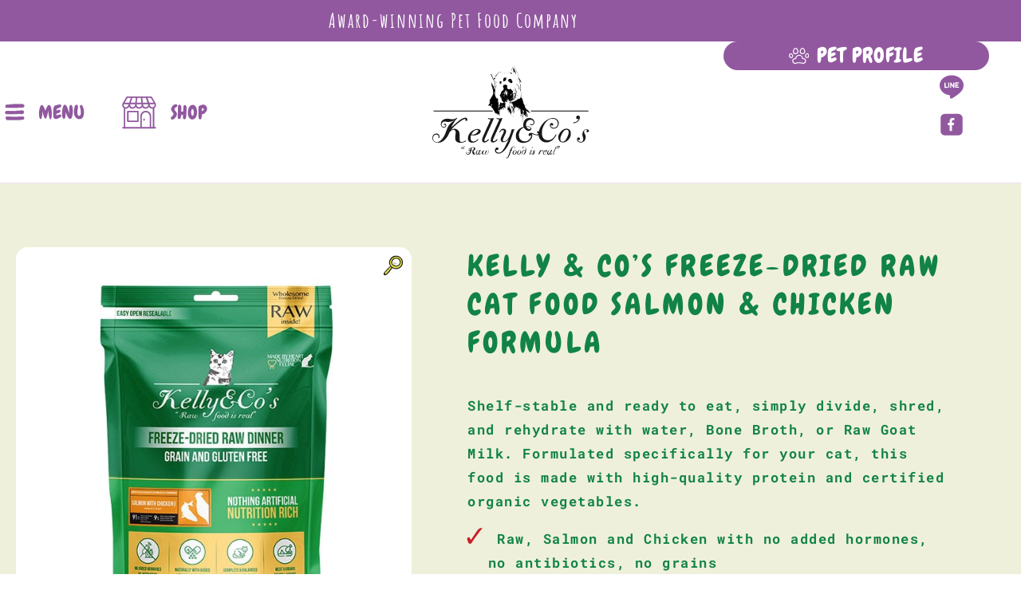

--- FILE ---
content_type: text/html; charset=UTF-8
request_url: https://kellyandcompanion.com/shop/cat-food/freeze-dried-raw-for-cats/food-salmon-chicken-formula/
body_size: 71071
content:
<!doctype html>
<html lang="en-US" class="no-js" itemtype="https://schema.org/IndividualProduct" itemscope>
<head>
	<meta charset="UTF-8">
	<meta name="viewport" content="width=device-width, initial-scale=1, minimum-scale=1">
	<title>KELLY &#038; CO&#8217;S FREEZE-DRIED RAW CAT FOOD SALMON &#038; CHICKEN FORMULA &#8211; Kellyandcompanion</title>
<meta name='robots' content='max-image-preview:large' />
<link rel="alternate" type="application/rss+xml" title="Kellyandcompanion &raquo; Feed" href="https://kellyandcompanion.com/feed/" />
<link rel="alternate" type="application/rss+xml" title="Kellyandcompanion &raquo; Comments Feed" href="https://kellyandcompanion.com/comments/feed/" />
			<script>document.documentElement.classList.remove( 'no-js' );</script>
			<link rel="alternate" type="application/rss+xml" title="Kellyandcompanion &raquo; KELLY &#038; CO&#8217;S FREEZE-DRIED RAW CAT FOOD SALMON &#038; CHICKEN FORMULA Comments Feed" href="https://kellyandcompanion.com/shop/cat-food/freeze-dried-raw-for-cats/food-salmon-chicken-formula/feed/" />
<link rel="alternate" title="oEmbed (JSON)" type="application/json+oembed" href="https://kellyandcompanion.com/wp-json/oembed/1.0/embed?url=https%3A%2F%2Fkellyandcompanion.com%2Fshop%2Fcat-food%2Ffreeze-dried-raw-for-cats%2Ffood-salmon-chicken-formula%2F" />
<link rel="alternate" title="oEmbed (XML)" type="text/xml+oembed" href="https://kellyandcompanion.com/wp-json/oembed/1.0/embed?url=https%3A%2F%2Fkellyandcompanion.com%2Fshop%2Fcat-food%2Ffreeze-dried-raw-for-cats%2Ffood-salmon-chicken-formula%2F&#038;format=xml" />
<style id='wp-img-auto-sizes-contain-inline-css'>
img:is([sizes=auto i],[sizes^="auto," i]){contain-intrinsic-size:3000px 1500px}
/*# sourceURL=wp-img-auto-sizes-contain-inline-css */
</style>
<link rel='stylesheet' id='swiper-css' href='https://kellyandcompanion.com/wp-content/plugins/elementor/assets/lib/swiper/v8/css/swiper.min.css?ver=8.4.5' media='all' />
<link rel='stylesheet' id='e-swiper-css' href='https://kellyandcompanion.com/wp-content/plugins/elementor/assets/css/conditionals/e-swiper.min.css?ver=3.34.3' media='all' />
<style id='wp-emoji-styles-inline-css'>

	img.wp-smiley, img.emoji {
		display: inline !important;
		border: none !important;
		box-shadow: none !important;
		height: 1em !important;
		width: 1em !important;
		margin: 0 0.07em !important;
		vertical-align: -0.1em !important;
		background: none !important;
		padding: 0 !important;
	}
/*# sourceURL=wp-emoji-styles-inline-css */
</style>
<style id='classic-theme-styles-inline-css'>
/*! This file is auto-generated */
.wp-block-button__link{color:#fff;background-color:#32373c;border-radius:9999px;box-shadow:none;text-decoration:none;padding:calc(.667em + 2px) calc(1.333em + 2px);font-size:1.125em}.wp-block-file__button{background:#32373c;color:#fff;text-decoration:none}
/*# sourceURL=/wp-includes/css/classic-themes.min.css */
</style>
<link rel='stylesheet' id='cr-frontend-css-css' href='https://kellyandcompanion.com/wp-content/plugins/customer-reviews-woocommerce/css/frontend.css?ver=5.98.0' media='all' />
<link rel='stylesheet' id='cr-badges-css-css' href='https://kellyandcompanion.com/wp-content/plugins/customer-reviews-woocommerce/css/badges.css?ver=5.98.0' media='all' />
<style id='global-styles-inline-css'>
:root{--wp--preset--aspect-ratio--square: 1;--wp--preset--aspect-ratio--4-3: 4/3;--wp--preset--aspect-ratio--3-4: 3/4;--wp--preset--aspect-ratio--3-2: 3/2;--wp--preset--aspect-ratio--2-3: 2/3;--wp--preset--aspect-ratio--16-9: 16/9;--wp--preset--aspect-ratio--9-16: 9/16;--wp--preset--color--black: #000000;--wp--preset--color--cyan-bluish-gray: #abb8c3;--wp--preset--color--white: #ffffff;--wp--preset--color--pale-pink: #f78da7;--wp--preset--color--vivid-red: #cf2e2e;--wp--preset--color--luminous-vivid-orange: #ff6900;--wp--preset--color--luminous-vivid-amber: #fcb900;--wp--preset--color--light-green-cyan: #7bdcb5;--wp--preset--color--vivid-green-cyan: #00d084;--wp--preset--color--pale-cyan-blue: #8ed1fc;--wp--preset--color--vivid-cyan-blue: #0693e3;--wp--preset--color--vivid-purple: #9b51e0;--wp--preset--color--theme-palette-1: var(--global-palette1);--wp--preset--color--theme-palette-2: var(--global-palette2);--wp--preset--color--theme-palette-3: var(--global-palette3);--wp--preset--color--theme-palette-4: var(--global-palette4);--wp--preset--color--theme-palette-5: var(--global-palette5);--wp--preset--color--theme-palette-6: var(--global-palette6);--wp--preset--color--theme-palette-7: var(--global-palette7);--wp--preset--color--theme-palette-8: var(--global-palette8);--wp--preset--color--theme-palette-9: var(--global-palette9);--wp--preset--color--theme-palette-10: var(--global-palette10);--wp--preset--color--theme-palette-11: var(--global-palette11);--wp--preset--color--theme-palette-12: var(--global-palette12);--wp--preset--color--theme-palette-13: var(--global-palette13);--wp--preset--color--theme-palette-14: var(--global-palette14);--wp--preset--color--theme-palette-15: var(--global-palette15);--wp--preset--gradient--vivid-cyan-blue-to-vivid-purple: linear-gradient(135deg,rgb(6,147,227) 0%,rgb(155,81,224) 100%);--wp--preset--gradient--light-green-cyan-to-vivid-green-cyan: linear-gradient(135deg,rgb(122,220,180) 0%,rgb(0,208,130) 100%);--wp--preset--gradient--luminous-vivid-amber-to-luminous-vivid-orange: linear-gradient(135deg,rgb(252,185,0) 0%,rgb(255,105,0) 100%);--wp--preset--gradient--luminous-vivid-orange-to-vivid-red: linear-gradient(135deg,rgb(255,105,0) 0%,rgb(207,46,46) 100%);--wp--preset--gradient--very-light-gray-to-cyan-bluish-gray: linear-gradient(135deg,rgb(238,238,238) 0%,rgb(169,184,195) 100%);--wp--preset--gradient--cool-to-warm-spectrum: linear-gradient(135deg,rgb(74,234,220) 0%,rgb(151,120,209) 20%,rgb(207,42,186) 40%,rgb(238,44,130) 60%,rgb(251,105,98) 80%,rgb(254,248,76) 100%);--wp--preset--gradient--blush-light-purple: linear-gradient(135deg,rgb(255,206,236) 0%,rgb(152,150,240) 100%);--wp--preset--gradient--blush-bordeaux: linear-gradient(135deg,rgb(254,205,165) 0%,rgb(254,45,45) 50%,rgb(107,0,62) 100%);--wp--preset--gradient--luminous-dusk: linear-gradient(135deg,rgb(255,203,112) 0%,rgb(199,81,192) 50%,rgb(65,88,208) 100%);--wp--preset--gradient--pale-ocean: linear-gradient(135deg,rgb(255,245,203) 0%,rgb(182,227,212) 50%,rgb(51,167,181) 100%);--wp--preset--gradient--electric-grass: linear-gradient(135deg,rgb(202,248,128) 0%,rgb(113,206,126) 100%);--wp--preset--gradient--midnight: linear-gradient(135deg,rgb(2,3,129) 0%,rgb(40,116,252) 100%);--wp--preset--font-size--small: var(--global-font-size-small);--wp--preset--font-size--medium: var(--global-font-size-medium);--wp--preset--font-size--large: var(--global-font-size-large);--wp--preset--font-size--x-large: 42px;--wp--preset--font-size--larger: var(--global-font-size-larger);--wp--preset--font-size--xxlarge: var(--global-font-size-xxlarge);--wp--preset--spacing--20: 0.44rem;--wp--preset--spacing--30: 0.67rem;--wp--preset--spacing--40: 1rem;--wp--preset--spacing--50: 1.5rem;--wp--preset--spacing--60: 2.25rem;--wp--preset--spacing--70: 3.38rem;--wp--preset--spacing--80: 5.06rem;--wp--preset--shadow--natural: 6px 6px 9px rgba(0, 0, 0, 0.2);--wp--preset--shadow--deep: 12px 12px 50px rgba(0, 0, 0, 0.4);--wp--preset--shadow--sharp: 6px 6px 0px rgba(0, 0, 0, 0.2);--wp--preset--shadow--outlined: 6px 6px 0px -3px rgb(255, 255, 255), 6px 6px rgb(0, 0, 0);--wp--preset--shadow--crisp: 6px 6px 0px rgb(0, 0, 0);}:where(.is-layout-flex){gap: 0.5em;}:where(.is-layout-grid){gap: 0.5em;}body .is-layout-flex{display: flex;}.is-layout-flex{flex-wrap: wrap;align-items: center;}.is-layout-flex > :is(*, div){margin: 0;}body .is-layout-grid{display: grid;}.is-layout-grid > :is(*, div){margin: 0;}:where(.wp-block-columns.is-layout-flex){gap: 2em;}:where(.wp-block-columns.is-layout-grid){gap: 2em;}:where(.wp-block-post-template.is-layout-flex){gap: 1.25em;}:where(.wp-block-post-template.is-layout-grid){gap: 1.25em;}.has-black-color{color: var(--wp--preset--color--black) !important;}.has-cyan-bluish-gray-color{color: var(--wp--preset--color--cyan-bluish-gray) !important;}.has-white-color{color: var(--wp--preset--color--white) !important;}.has-pale-pink-color{color: var(--wp--preset--color--pale-pink) !important;}.has-vivid-red-color{color: var(--wp--preset--color--vivid-red) !important;}.has-luminous-vivid-orange-color{color: var(--wp--preset--color--luminous-vivid-orange) !important;}.has-luminous-vivid-amber-color{color: var(--wp--preset--color--luminous-vivid-amber) !important;}.has-light-green-cyan-color{color: var(--wp--preset--color--light-green-cyan) !important;}.has-vivid-green-cyan-color{color: var(--wp--preset--color--vivid-green-cyan) !important;}.has-pale-cyan-blue-color{color: var(--wp--preset--color--pale-cyan-blue) !important;}.has-vivid-cyan-blue-color{color: var(--wp--preset--color--vivid-cyan-blue) !important;}.has-vivid-purple-color{color: var(--wp--preset--color--vivid-purple) !important;}.has-black-background-color{background-color: var(--wp--preset--color--black) !important;}.has-cyan-bluish-gray-background-color{background-color: var(--wp--preset--color--cyan-bluish-gray) !important;}.has-white-background-color{background-color: var(--wp--preset--color--white) !important;}.has-pale-pink-background-color{background-color: var(--wp--preset--color--pale-pink) !important;}.has-vivid-red-background-color{background-color: var(--wp--preset--color--vivid-red) !important;}.has-luminous-vivid-orange-background-color{background-color: var(--wp--preset--color--luminous-vivid-orange) !important;}.has-luminous-vivid-amber-background-color{background-color: var(--wp--preset--color--luminous-vivid-amber) !important;}.has-light-green-cyan-background-color{background-color: var(--wp--preset--color--light-green-cyan) !important;}.has-vivid-green-cyan-background-color{background-color: var(--wp--preset--color--vivid-green-cyan) !important;}.has-pale-cyan-blue-background-color{background-color: var(--wp--preset--color--pale-cyan-blue) !important;}.has-vivid-cyan-blue-background-color{background-color: var(--wp--preset--color--vivid-cyan-blue) !important;}.has-vivid-purple-background-color{background-color: var(--wp--preset--color--vivid-purple) !important;}.has-black-border-color{border-color: var(--wp--preset--color--black) !important;}.has-cyan-bluish-gray-border-color{border-color: var(--wp--preset--color--cyan-bluish-gray) !important;}.has-white-border-color{border-color: var(--wp--preset--color--white) !important;}.has-pale-pink-border-color{border-color: var(--wp--preset--color--pale-pink) !important;}.has-vivid-red-border-color{border-color: var(--wp--preset--color--vivid-red) !important;}.has-luminous-vivid-orange-border-color{border-color: var(--wp--preset--color--luminous-vivid-orange) !important;}.has-luminous-vivid-amber-border-color{border-color: var(--wp--preset--color--luminous-vivid-amber) !important;}.has-light-green-cyan-border-color{border-color: var(--wp--preset--color--light-green-cyan) !important;}.has-vivid-green-cyan-border-color{border-color: var(--wp--preset--color--vivid-green-cyan) !important;}.has-pale-cyan-blue-border-color{border-color: var(--wp--preset--color--pale-cyan-blue) !important;}.has-vivid-cyan-blue-border-color{border-color: var(--wp--preset--color--vivid-cyan-blue) !important;}.has-vivid-purple-border-color{border-color: var(--wp--preset--color--vivid-purple) !important;}.has-vivid-cyan-blue-to-vivid-purple-gradient-background{background: var(--wp--preset--gradient--vivid-cyan-blue-to-vivid-purple) !important;}.has-light-green-cyan-to-vivid-green-cyan-gradient-background{background: var(--wp--preset--gradient--light-green-cyan-to-vivid-green-cyan) !important;}.has-luminous-vivid-amber-to-luminous-vivid-orange-gradient-background{background: var(--wp--preset--gradient--luminous-vivid-amber-to-luminous-vivid-orange) !important;}.has-luminous-vivid-orange-to-vivid-red-gradient-background{background: var(--wp--preset--gradient--luminous-vivid-orange-to-vivid-red) !important;}.has-very-light-gray-to-cyan-bluish-gray-gradient-background{background: var(--wp--preset--gradient--very-light-gray-to-cyan-bluish-gray) !important;}.has-cool-to-warm-spectrum-gradient-background{background: var(--wp--preset--gradient--cool-to-warm-spectrum) !important;}.has-blush-light-purple-gradient-background{background: var(--wp--preset--gradient--blush-light-purple) !important;}.has-blush-bordeaux-gradient-background{background: var(--wp--preset--gradient--blush-bordeaux) !important;}.has-luminous-dusk-gradient-background{background: var(--wp--preset--gradient--luminous-dusk) !important;}.has-pale-ocean-gradient-background{background: var(--wp--preset--gradient--pale-ocean) !important;}.has-electric-grass-gradient-background{background: var(--wp--preset--gradient--electric-grass) !important;}.has-midnight-gradient-background{background: var(--wp--preset--gradient--midnight) !important;}.has-small-font-size{font-size: var(--wp--preset--font-size--small) !important;}.has-medium-font-size{font-size: var(--wp--preset--font-size--medium) !important;}.has-large-font-size{font-size: var(--wp--preset--font-size--large) !important;}.has-x-large-font-size{font-size: var(--wp--preset--font-size--x-large) !important;}
:where(.wp-block-post-template.is-layout-flex){gap: 1.25em;}:where(.wp-block-post-template.is-layout-grid){gap: 1.25em;}
:where(.wp-block-term-template.is-layout-flex){gap: 1.25em;}:where(.wp-block-term-template.is-layout-grid){gap: 1.25em;}
:where(.wp-block-columns.is-layout-flex){gap: 2em;}:where(.wp-block-columns.is-layout-grid){gap: 2em;}
:root :where(.wp-block-pullquote){font-size: 1.5em;line-height: 1.6;}
/*# sourceURL=global-styles-inline-css */
</style>
<link rel='stylesheet' id='agile-store-locator-init-css' href='https://kellyandcompanion.com/wp-content/plugins/agile-store-locator/public/css/init.css?ver=4.6.35' media='all' />
<link rel='stylesheet' id='pafe-extension-style-css' href='https://kellyandcompanion.com/wp-content/plugins/piotnet-addons-for-elementor-pro/assets/css/minify/extension.min.css?ver=7.1.69' media='all' />
<link rel='stylesheet' id='pafe-woocommerce-sales-funnels-style-css' href='https://kellyandcompanion.com/wp-content/plugins/piotnet-addons-for-elementor-pro/assets/css/minify/woocommerce-sales-funnels.min.css?ver=7.1.69' media='all' />
<link rel='stylesheet' id='web9ball_css-css' href='https://kellyandcompanion.com/wp-content/plugins/web9ballq/css/main.css?ver=1769971786' media='all' />
<link rel='stylesheet' id='photoswipe-css' href='https://kellyandcompanion.com/wp-content/plugins/woocommerce/assets/css/photoswipe/photoswipe.min.css?ver=10.4.3' media='all' />
<link rel='stylesheet' id='photoswipe-default-skin-css' href='https://kellyandcompanion.com/wp-content/plugins/woocommerce/assets/css/photoswipe/default-skin/default-skin.min.css?ver=10.4.3' media='all' />
<style id='woocommerce-inline-inline-css'>
.woocommerce form .form-row .required { visibility: visible; }
/*# sourceURL=woocommerce-inline-inline-css */
</style>
<link rel='stylesheet' id='kadence-global-css' href='https://kellyandcompanion.com/wp-content/themes/kadence/assets/css/global.min.css?ver=1.4.3' media='all' />
<style id='kadence-global-inline-css'>
/* Kadence Base CSS */
:root{--global-palette1:#91589f;--global-palette2:#2B6CB0;--global-palette3:#1A202C;--global-palette4:#2D3748;--global-palette5:#4A5568;--global-palette6:#718096;--global-palette7:#EDF2F7;--global-palette8:#F7FAFC;--global-palette9:#ffffff;--global-palette10:oklch(from var(--global-palette1) calc(l + 0.10 * (1 - l)) calc(c * 1.00) calc(h + 180) / 100%);--global-palette11:#13612e;--global-palette12:#1159af;--global-palette13:#b82105;--global-palette14:#f7630c;--global-palette15:#f5a524;--global-palette9rgb:255, 255, 255;--global-palette-highlight:var(--global-palette1);--global-palette-highlight-alt:var(--global-palette2);--global-palette-highlight-alt2:var(--global-palette9);--global-palette-btn-bg:var(--global-palette1);--global-palette-btn-bg-hover:var(--global-palette2);--global-palette-btn:var(--global-palette9);--global-palette-btn-hover:var(--global-palette9);--global-palette-btn-sec-bg:var(--global-palette7);--global-palette-btn-sec-bg-hover:var(--global-palette2);--global-palette-btn-sec:var(--global-palette3);--global-palette-btn-sec-hover:var(--global-palette9);--global-body-font-family:-apple-system,BlinkMacSystemFont,"Segoe UI",Roboto,Oxygen-Sans,Ubuntu,Cantarell,"Helvetica Neue",sans-serif, "Apple Color Emoji", "Segoe UI Emoji", "Segoe UI Symbol";--global-heading-font-family:Chewy, cursive;--global-primary-nav-font-family:inherit;--global-fallback-font:sans-serif;--global-display-fallback-font:sans-serif;--global-content-width:1300px;--global-content-wide-width:calc(1300px + 230px);--global-content-narrow-width:842px;--global-content-edge-padding:1.5rem;--global-content-boxed-padding:2rem;--global-calc-content-width:calc(1300px - var(--global-content-edge-padding) - var(--global-content-edge-padding) );--wp--style--global--content-size:var(--global-calc-content-width);}.wp-site-blocks{--global-vw:calc( 100vw - ( 0.5 * var(--scrollbar-offset)));}:root body.kadence-elementor-colors{--e-global-color-kadence1:var(--global-palette1);--e-global-color-kadence2:var(--global-palette2);--e-global-color-kadence3:var(--global-palette3);--e-global-color-kadence4:var(--global-palette4);--e-global-color-kadence5:var(--global-palette5);--e-global-color-kadence6:var(--global-palette6);--e-global-color-kadence7:var(--global-palette7);--e-global-color-kadence8:var(--global-palette8);--e-global-color-kadence9:var(--global-palette9);--e-global-color-kadence10:var(--global-palette10);--e-global-color-kadence11:var(--global-palette11);--e-global-color-kadence12:var(--global-palette12);--e-global-color-kadence13:var(--global-palette13);--e-global-color-kadence14:var(--global-palette14);--e-global-color-kadence15:var(--global-palette15);}body{background:#ffffff;}body, input, select, optgroup, textarea{font-weight:400;font-size:17px;line-height:1.6;font-family:var(--global-body-font-family);color:var(--global-palette4);}.content-bg, body.content-style-unboxed .site{background:var(--global-palette9);}h1,h2,h3,h4,h5,h6{font-family:var(--global-heading-font-family);}h1{font-style:normal;font-weight:normal;font-size:63px;line-height:1.5;color:#91589f;}h2{font-weight:700;font-size:28px;line-height:1.5;color:var(--global-palette3);}h3{font-weight:700;font-size:24px;line-height:1.5;color:var(--global-palette3);}h4{font-weight:700;font-size:22px;line-height:1.5;color:var(--global-palette4);}h5{font-weight:700;font-size:20px;line-height:1.5;color:var(--global-palette4);}h6{font-weight:700;font-size:18px;line-height:1.5;color:var(--global-palette5);}.entry-hero .kadence-breadcrumbs{max-width:1300px;}.site-container, .site-header-row-layout-contained, .site-footer-row-layout-contained, .entry-hero-layout-contained, .comments-area, .alignfull > .wp-block-cover__inner-container, .alignwide > .wp-block-cover__inner-container{max-width:var(--global-content-width);}.content-width-narrow .content-container.site-container, .content-width-narrow .hero-container.site-container{max-width:var(--global-content-narrow-width);}@media all and (min-width: 1530px){.wp-site-blocks .content-container  .alignwide{margin-left:-115px;margin-right:-115px;width:unset;max-width:unset;}}@media all and (min-width: 1102px){.content-width-narrow .wp-site-blocks .content-container .alignwide{margin-left:-130px;margin-right:-130px;width:unset;max-width:unset;}}.content-style-boxed .wp-site-blocks .entry-content .alignwide{margin-left:calc( -1 * var( --global-content-boxed-padding ) );margin-right:calc( -1 * var( --global-content-boxed-padding ) );}.content-area{margin-top:5rem;margin-bottom:5rem;}@media all and (max-width: 1024px){.content-area{margin-top:3rem;margin-bottom:3rem;}}@media all and (max-width: 767px){.content-area{margin-top:2rem;margin-bottom:2rem;}}@media all and (max-width: 1024px){:root{--global-content-boxed-padding:2rem;}}@media all and (max-width: 767px){:root{--global-content-boxed-padding:1.5rem;}}.entry-content-wrap{padding:2rem;}@media all and (max-width: 1024px){.entry-content-wrap{padding:2rem;}}@media all and (max-width: 767px){.entry-content-wrap{padding:1.5rem;}}.entry.single-entry{box-shadow:0px 15px 15px -10px rgba(0,0,0,0.05);}.entry.loop-entry{box-shadow:0px 15px 15px -10px rgba(0,0,0,0.05);}.loop-entry .entry-content-wrap{padding:2rem;}@media all and (max-width: 1024px){.loop-entry .entry-content-wrap{padding:2rem;}}@media all and (max-width: 767px){.loop-entry .entry-content-wrap{padding:1.5rem;}}button, .button, .wp-block-button__link, input[type="button"], input[type="reset"], input[type="submit"], .fl-button, .elementor-button-wrapper .elementor-button, .wc-block-components-checkout-place-order-button, .wc-block-cart__submit{box-shadow:0px 0px 0px -7px rgba(0,0,0,0);}button:hover, button:focus, button:active, .button:hover, .button:focus, .button:active, .wp-block-button__link:hover, .wp-block-button__link:focus, .wp-block-button__link:active, input[type="button"]:hover, input[type="button"]:focus, input[type="button"]:active, input[type="reset"]:hover, input[type="reset"]:focus, input[type="reset"]:active, input[type="submit"]:hover, input[type="submit"]:focus, input[type="submit"]:active, .elementor-button-wrapper .elementor-button:hover, .elementor-button-wrapper .elementor-button:focus, .elementor-button-wrapper .elementor-button:active, .wc-block-cart__submit:hover{box-shadow:0px 15px 25px -7px rgba(0,0,0,0.1);}.kb-button.kb-btn-global-outline.kb-btn-global-inherit{padding-top:calc(px - 2px);padding-right:calc(px - 2px);padding-bottom:calc(px - 2px);padding-left:calc(px - 2px);}@media all and (min-width: 1025px){.transparent-header .entry-hero .entry-hero-container-inner{padding-top:80px;}}@media all and (max-width: 1024px){.mobile-transparent-header .entry-hero .entry-hero-container-inner{padding-top:80px;}}@media all and (max-width: 767px){.mobile-transparent-header .entry-hero .entry-hero-container-inner{padding-top:80px;}}#kt-scroll-up-reader, #kt-scroll-up{border-radius:114px 114px 114px 114px;color:#e5fa2c;background:#52335a;border-color:rgba(82,51,90,0);bottom:30px;font-size:1.2em;padding:0.4em 0.4em 0.4em 0.4em;}#kt-scroll-up-reader.scroll-up-side-right, #kt-scroll-up.scroll-up-side-right{right:30px;}#kt-scroll-up-reader.scroll-up-side-left, #kt-scroll-up.scroll-up-side-left{left:30px;}
/* Kadence Header CSS */
@media all and (max-width: 1024px){.mobile-transparent-header #masthead{position:absolute;left:0px;right:0px;z-index:100;}.kadence-scrollbar-fixer.mobile-transparent-header #masthead{right:var(--scrollbar-offset,0);}.mobile-transparent-header #masthead, .mobile-transparent-header .site-top-header-wrap .site-header-row-container-inner, .mobile-transparent-header .site-main-header-wrap .site-header-row-container-inner, .mobile-transparent-header .site-bottom-header-wrap .site-header-row-container-inner{background:transparent;}.site-header-row-tablet-layout-fullwidth, .site-header-row-tablet-layout-standard{padding:0px;}}@media all and (min-width: 1025px){.transparent-header #masthead{position:absolute;left:0px;right:0px;z-index:100;}.transparent-header.kadence-scrollbar-fixer #masthead{right:var(--scrollbar-offset,0);}.transparent-header #masthead, .transparent-header .site-top-header-wrap .site-header-row-container-inner, .transparent-header .site-main-header-wrap .site-header-row-container-inner, .transparent-header .site-bottom-header-wrap .site-header-row-container-inner{background:transparent;}}.site-branding a.brand img{max-width:452px;}.site-branding a.brand img.svg-logo-image{width:452px;}.site-branding{padding:0px 0px 0px 0px;}#masthead, #masthead .kadence-sticky-header.item-is-fixed:not(.item-at-start):not(.site-header-row-container):not(.site-main-header-wrap), #masthead .kadence-sticky-header.item-is-fixed:not(.item-at-start) > .site-header-row-container-inner{background:#ffffff;}.site-main-header-inner-wrap{min-height:80px;}.header-navigation[class*="header-navigation-style-underline"] .header-menu-container.primary-menu-container>ul>li>a:after{width:calc( 100% - 1.2em);}.main-navigation .primary-menu-container > ul > li.menu-item > a{padding-left:calc(1.2em / 2);padding-right:calc(1.2em / 2);padding-top:0.6em;padding-bottom:0.6em;color:var(--global-palette5);}.main-navigation .primary-menu-container > ul > li.menu-item .dropdown-nav-special-toggle{right:calc(1.2em / 2);}.main-navigation .primary-menu-container > ul > li.menu-item > a:hover{color:var(--global-palette-highlight);}.main-navigation .primary-menu-container > ul > li.menu-item.current-menu-item > a{color:var(--global-palette3);}.header-navigation .header-menu-container ul ul.sub-menu, .header-navigation .header-menu-container ul ul.submenu{background:var(--global-palette3);box-shadow:0px 2px 13px 0px rgba(0,0,0,0.1);}.header-navigation .header-menu-container ul ul li.menu-item, .header-menu-container ul.menu > li.kadence-menu-mega-enabled > ul > li.menu-item > a{border-bottom:1px solid rgba(255,255,255,0.1);border-radius:0px 0px 0px 0px;}.header-navigation .header-menu-container ul ul li.menu-item > a{width:200px;padding-top:1em;padding-bottom:1em;color:var(--global-palette8);font-size:12px;}.header-navigation .header-menu-container ul ul li.menu-item > a:hover{color:var(--global-palette9);background:var(--global-palette4);border-radius:0px 0px 0px 0px;}.header-navigation .header-menu-container ul ul li.menu-item.current-menu-item > a{color:var(--global-palette9);background:var(--global-palette4);border-radius:0px 0px 0px 0px;}.mobile-toggle-open-container .menu-toggle-open, .mobile-toggle-open-container .menu-toggle-open:focus{color:var(--global-palette5);padding:0.4em 0.6em 0.4em 0.6em;font-size:14px;}.mobile-toggle-open-container .menu-toggle-open.menu-toggle-style-bordered{border:1px solid currentColor;}.mobile-toggle-open-container .menu-toggle-open .menu-toggle-icon{font-size:20px;}.mobile-toggle-open-container .menu-toggle-open:hover, .mobile-toggle-open-container .menu-toggle-open:focus-visible{color:var(--global-palette-highlight);}.mobile-navigation ul li{font-size:14px;}.mobile-navigation ul li a{padding-top:1em;padding-bottom:1em;}.mobile-navigation ul li > a, .mobile-navigation ul li.menu-item-has-children > .drawer-nav-drop-wrap{color:var(--global-palette8);}.mobile-navigation ul li.current-menu-item > a, .mobile-navigation ul li.current-menu-item.menu-item-has-children > .drawer-nav-drop-wrap{color:var(--global-palette-highlight);}.mobile-navigation ul li.menu-item-has-children .drawer-nav-drop-wrap, .mobile-navigation ul li:not(.menu-item-has-children) a{border-bottom:1px solid rgba(255,255,255,0.1);}.mobile-navigation:not(.drawer-navigation-parent-toggle-true) ul li.menu-item-has-children .drawer-nav-drop-wrap button{border-left:1px solid rgba(255,255,255,0.1);}#mobile-drawer .drawer-header .drawer-toggle{padding:0.6em 0.15em 0.6em 0.15em;font-size:24px;}
/* Kadence Footer CSS */
.site-bottom-footer-inner-wrap{padding-top:30px;padding-bottom:30px;grid-column-gap:30px;}.site-bottom-footer-inner-wrap .widget{margin-bottom:30px;}.site-bottom-footer-inner-wrap .site-footer-section:not(:last-child):after{right:calc(-30px / 2);}
/* Kadence Woo CSS */
.entry-hero.product-hero-section .entry-header{min-height:200px;}.product-title .single-category{font-weight:700;font-size:32px;line-height:1.5;color:var(--global-palette3);}.wp-site-blocks .product-hero-section .extra-title{font-weight:700;font-size:32px;line-height:1.5;}.woocommerce ul.products.woo-archive-btn-button .product-action-wrap .button:not(.kb-button), .woocommerce ul.products li.woo-archive-btn-button .button:not(.kb-button), .wc-block-grid__product.woo-archive-btn-button .product-details .wc-block-grid__product-add-to-cart .wp-block-button__link{border:2px none transparent;box-shadow:0px 0px 0px 0px rgba(0,0,0,0.0);}.woocommerce ul.products.woo-archive-btn-button .product-action-wrap .button:not(.kb-button):hover, .woocommerce ul.products li.woo-archive-btn-button .button:not(.kb-button):hover, .wc-block-grid__product.woo-archive-btn-button .product-details .wc-block-grid__product-add-to-cart .wp-block-button__link:hover{box-shadow:0px 0px 0px 0px rgba(0,0,0,0);}
/*# sourceURL=kadence-global-inline-css */
</style>
<link rel='stylesheet' id='kadence-header-css' href='https://kellyandcompanion.com/wp-content/themes/kadence/assets/css/header.min.css?ver=1.4.3' media='all' />
<link rel='stylesheet' id='kadence-content-css' href='https://kellyandcompanion.com/wp-content/themes/kadence/assets/css/content.min.css?ver=1.4.3' media='all' />
<link rel='stylesheet' id='kadence-comments-css' href='https://kellyandcompanion.com/wp-content/themes/kadence/assets/css/comments.min.css?ver=1.4.3' media='all' />
<link rel='stylesheet' id='kadence-related-posts-css' href='https://kellyandcompanion.com/wp-content/themes/kadence/assets/css/related-posts.min.css?ver=1.4.3' media='all' />
<link rel='stylesheet' id='kad-splide-css' href='https://kellyandcompanion.com/wp-content/themes/kadence/assets/css/kadence-splide.min.css?ver=1.4.3' media='all' />
<link rel='stylesheet' id='kadence-woocommerce-css' href='https://kellyandcompanion.com/wp-content/themes/kadence/assets/css/woocommerce.min.css?ver=1.4.3' media='all' />
<link rel='stylesheet' id='kadence-footer-css' href='https://kellyandcompanion.com/wp-content/themes/kadence/assets/css/footer.min.css?ver=1.4.3' media='all' />
<link rel='stylesheet' id='jet-menu-public-styles-css' href='https://kellyandcompanion.com/wp-content/plugins/jet-menu/assets/public/css/public.css?ver=2.4.11.1' media='all' />
<link rel='stylesheet' id='jet-popup-frontend-css' href='https://kellyandcompanion.com/wp-content/plugins/jet-popup/assets/css/jet-popup-frontend.css?ver=2.0.15' media='all' />
<link rel='stylesheet' id='jet-woo-builder-css' href='https://kellyandcompanion.com/wp-content/plugins/jet-woo-builder/assets/css/frontend.css?ver=2.1.20' media='all' />
<style id='jet-woo-builder-inline-css'>
@font-face {
				font-family: "WooCommerce";
				font-weight: normal;
				font-style: normal;
				src: url("https://kellyandcompanion.com/wp-content/plugins/woocommerce/assets/fonts/WooCommerce.eot");
				src: url("https://kellyandcompanion.com/wp-content/plugins/woocommerce/assets/fonts/WooCommerce.eot?#iefix") format("embedded-opentype"),
					 url("https://kellyandcompanion.com/wp-content/plugins/woocommerce/assets/fonts/WooCommerce.woff") format("woff"),
					 url("https://kellyandcompanion.com/wp-content/plugins/woocommerce/assets/fonts/WooCommerce.ttf") format("truetype"),
					 url("https://kellyandcompanion.com/wp-content/plugins/woocommerce/assets/fonts/WooCommerce.svg#WooCommerce") format("svg");
			}
/*# sourceURL=jet-woo-builder-inline-css */
</style>
<link rel='stylesheet' id='jet-woo-builder-frontend-font-css' href='https://kellyandcompanion.com/wp-content/plugins/jet-woo-builder/assets/css/lib/jetwoobuilder-frontend-font/css/jetwoobuilder-frontend-font.css?ver=2.1.20' media='all' />
<link rel='stylesheet' id='mediaelement-css' href='https://kellyandcompanion.com/wp-includes/js/mediaelement/mediaelementplayer-legacy.min.css?ver=4.2.17' media='all' />
<link rel='stylesheet' id='jet-gallery-frontend-css' href='https://kellyandcompanion.com/wp-content/plugins/jet-woo-product-gallery/assets/css/frontend.css?ver=2.1.22.1' media='all' />
<link rel='stylesheet' id='jet-gallery-widget-gallery-anchor-nav-css' href='https://kellyandcompanion.com/wp-content/plugins/jet-woo-product-gallery/assets/css/widgets/gallery-anchor-nav.css?ver=2.1.22.1' media='all' />
<link rel='stylesheet' id='jet-gallery-widget-gallery-grid-css' href='https://kellyandcompanion.com/wp-content/plugins/jet-woo-product-gallery/assets/css/widgets/gallery-grid.css?ver=2.1.22.1' media='all' />
<link rel='stylesheet' id='jet-gallery-widget-gallery-modern-css' href='https://kellyandcompanion.com/wp-content/plugins/jet-woo-product-gallery/assets/css/widgets/gallery-modern.css?ver=2.1.22.1' media='all' />
<link rel='stylesheet' id='jet-gallery-widget-gallery-slider-css' href='https://kellyandcompanion.com/wp-content/plugins/jet-woo-product-gallery/assets/css/widgets/gallery-slider.css?ver=2.1.22.1' media='all' />
<link rel='stylesheet' id='elementor-frontend-css' href='https://kellyandcompanion.com/wp-content/plugins/elementor/assets/css/frontend.min.css?ver=3.34.3' media='all' />
<link rel='stylesheet' id='widget-heading-css' href='https://kellyandcompanion.com/wp-content/plugins/elementor/assets/css/widget-heading.min.css?ver=3.34.3' media='all' />
<link rel='stylesheet' id='widget-icon-list-css' href='https://kellyandcompanion.com/wp-content/plugins/elementor/assets/css/widget-icon-list.min.css?ver=3.34.3' media='all' />
<link rel='stylesheet' id='widget-image-css' href='https://kellyandcompanion.com/wp-content/plugins/elementor/assets/css/widget-image.min.css?ver=3.34.3' media='all' />
<link rel='stylesheet' id='jet-elements-css' href='https://kellyandcompanion.com/wp-content/plugins/jet-elements/assets/css/jet-elements.css?ver=2.7.7' media='all' />
<link rel='stylesheet' id='jet-button-css' href='https://kellyandcompanion.com/wp-content/plugins/jet-elements/assets/css/addons/jet-button.css?ver=2.7.7' media='all' />
<link rel='stylesheet' id='jet-button-skin-css' href='https://kellyandcompanion.com/wp-content/plugins/jet-elements/assets/css/skin/jet-button.css?ver=2.7.7' media='all' />
<link rel='stylesheet' id='e-animation-bob-css' href='https://kellyandcompanion.com/wp-content/plugins/elementor/assets/lib/animations/styles/e-animation-bob.min.css?ver=3.34.3' media='all' />
<link rel='stylesheet' id='widget-social-icons-css' href='https://kellyandcompanion.com/wp-content/plugins/elementor/assets/css/widget-social-icons.min.css?ver=3.34.3' media='all' />
<link rel='stylesheet' id='e-apple-webkit-css' href='https://kellyandcompanion.com/wp-content/plugins/elementor/assets/css/conditionals/apple-webkit.min.css?ver=3.34.3' media='all' />
<link rel='stylesheet' id='widget-woocommerce-product-rating-css' href='https://kellyandcompanion.com/wp-content/plugins/elementor-pro/assets/css/widget-woocommerce-product-rating.min.css?ver=3.34.3' media='all' />
<link rel='stylesheet' id='widget-icon-box-css' href='https://kellyandcompanion.com/wp-content/plugins/elementor/assets/css/widget-icon-box.min.css?ver=3.34.3' media='all' />
<link rel='stylesheet' id='jet-blocks-css' href='https://kellyandcompanion.com/wp-content/uploads/elementor/css/custom-jet-blocks.css?ver=1.3.18' media='all' />
<link rel='stylesheet' id='elementor-post-8-css' href='https://kellyandcompanion.com/wp-content/uploads/elementor/css/post-8.css?ver=1769631648' media='all' />
<link rel='stylesheet' id='jet-tabs-frontend-css' href='https://kellyandcompanion.com/wp-content/plugins/jet-tabs/assets/css/jet-tabs-frontend.css?ver=2.2.9' media='all' />
<link rel='stylesheet' id='jet-tricks-frontend-css' href='https://kellyandcompanion.com/wp-content/plugins/jet-tricks/assets/css/jet-tricks-frontend.css?ver=1.5.4.1' media='all' />
<link rel='stylesheet' id='jet-table-css' href='https://kellyandcompanion.com/wp-content/plugins/jet-elements/assets/css/addons/jet-table.css?ver=2.7.7' media='all' />
<link rel='stylesheet' id='elementor-post-4111-css' href='https://kellyandcompanion.com/wp-content/uploads/elementor/css/post-4111.css?ver=1769635412' media='all' />
<link rel='stylesheet' id='elementor-post-25-css' href='https://kellyandcompanion.com/wp-content/uploads/elementor/css/post-25.css?ver=1769631648' media='all' />
<link rel='stylesheet' id='elementor-post-407-css' href='https://kellyandcompanion.com/wp-content/uploads/elementor/css/post-407.css?ver=1769631646' media='all' />
<link rel='stylesheet' id='elementor-post-4050-css' href='https://kellyandcompanion.com/wp-content/uploads/elementor/css/post-4050.css?ver=1769631632' media='all' />
<link rel='stylesheet' id='jquery-chosen-css' href='https://kellyandcompanion.com/wp-content/plugins/jet-search/assets/lib/chosen/chosen.min.css?ver=1.8.7' media='all' />
<link rel='stylesheet' id='jet-search-css' href='https://kellyandcompanion.com/wp-content/plugins/jet-search/assets/css/jet-search.css?ver=3.5.10' media='all' />
<link rel='stylesheet' id='elementor-gf-local-roboto-css' href='https://kellyandcompanion.com/wp-content/uploads/elementor/google-fonts/css/roboto.css?ver=1742243185' media='all' />
<link rel='stylesheet' id='elementor-gf-local-robotoslab-css' href='https://kellyandcompanion.com/wp-content/uploads/elementor/google-fonts/css/robotoslab.css?ver=1742243195' media='all' />
<link rel='stylesheet' id='elementor-gf-local-amaticsc-css' href='https://kellyandcompanion.com/wp-content/uploads/elementor/google-fonts/css/amaticsc.css?ver=1742243197' media='all' />
<link rel='stylesheet' id='elementor-gf-local-chewy-css' href='https://kellyandcompanion.com/wp-content/uploads/elementor/google-fonts/css/chewy.css?ver=1742243197' media='all' />
<link rel='stylesheet' id='elementor-gf-local-robotomono-css' href='https://kellyandcompanion.com/wp-content/uploads/elementor/google-fonts/css/robotomono.css?ver=1742286487' media='all' />
<script src="https://kellyandcompanion.com/wp-includes/js/jquery/jquery.min.js?ver=3.7.1" id="jquery-core-js"></script>
<script src="https://kellyandcompanion.com/wp-includes/js/jquery/jquery-migrate.min.js?ver=3.4.1" id="jquery-migrate-js"></script>
<script src="https://kellyandcompanion.com/wp-includes/js/imagesloaded.min.js?ver=6.9" id="imagesLoaded-js"></script>
<script src="https://kellyandcompanion.com/wp-content/plugins/piotnet-addons-for-elementor-pro/assets/js/minify/extension.min.js?ver=7.1.69" id="pafe-extension-js"></script>
<script src="https://kellyandcompanion.com/wp-content/plugins/piotnet-addons-for-elementor-pro/assets/js/minify/woocommerce-sales-funnels.min.js?ver=7.1.69" id="pafe-woocommerce-sales-funnels-script-js"></script>
<script src="https://kellyandcompanion.com/wp-content/plugins/woocommerce/assets/js/jquery-blockui/jquery.blockUI.min.js?ver=2.7.0-wc.10.4.3" id="wc-jquery-blockui-js" defer data-wp-strategy="defer"></script>
<script id="wc-add-to-cart-js-extra">
var wc_add_to_cart_params = {"ajax_url":"/wp-admin/admin-ajax.php","wc_ajax_url":"/?wc-ajax=%%endpoint%%","i18n_view_cart":"View cart","cart_url":"https://kellyandcompanion.com/cart/","is_cart":"","cart_redirect_after_add":"no"};
//# sourceURL=wc-add-to-cart-js-extra
</script>
<script src="https://kellyandcompanion.com/wp-content/plugins/woocommerce/assets/js/frontend/add-to-cart.min.js?ver=10.4.3" id="wc-add-to-cart-js" defer data-wp-strategy="defer"></script>
<script src="https://kellyandcompanion.com/wp-content/plugins/woocommerce/assets/js/zoom/jquery.zoom.min.js?ver=1.7.21-wc.10.4.3" id="wc-zoom-js" defer data-wp-strategy="defer"></script>
<script src="https://kellyandcompanion.com/wp-content/plugins/woocommerce/assets/js/flexslider/jquery.flexslider.min.js?ver=2.7.2-wc.10.4.3" id="wc-flexslider-js" defer data-wp-strategy="defer"></script>
<script src="https://kellyandcompanion.com/wp-content/plugins/woocommerce/assets/js/photoswipe/photoswipe.min.js?ver=4.1.1-wc.10.4.3" id="wc-photoswipe-js" defer data-wp-strategy="defer"></script>
<script src="https://kellyandcompanion.com/wp-content/plugins/woocommerce/assets/js/photoswipe/photoswipe-ui-default.min.js?ver=4.1.1-wc.10.4.3" id="wc-photoswipe-ui-default-js" defer data-wp-strategy="defer"></script>
<script id="wc-single-product-js-extra">
var wc_single_product_params = {"i18n_required_rating_text":"Please select a rating","i18n_rating_options":["1 of 5 stars","2 of 5 stars","3 of 5 stars","4 of 5 stars","5 of 5 stars"],"i18n_product_gallery_trigger_text":"View full-screen image gallery","review_rating_required":"yes","flexslider":{"rtl":false,"animation":"slide","smoothHeight":true,"directionNav":false,"controlNav":"thumbnails","slideshow":false,"animationSpeed":500,"animationLoop":false,"allowOneSlide":false},"zoom_enabled":"1","zoom_options":[],"photoswipe_enabled":"1","photoswipe_options":{"shareEl":false,"closeOnScroll":false,"history":false,"hideAnimationDuration":0,"showAnimationDuration":0},"flexslider_enabled":"1"};
//# sourceURL=wc-single-product-js-extra
</script>
<script src="https://kellyandcompanion.com/wp-content/plugins/woocommerce/assets/js/frontend/single-product.min.js?ver=10.4.3" id="wc-single-product-js" defer data-wp-strategy="defer"></script>
<script src="https://kellyandcompanion.com/wp-content/plugins/woocommerce/assets/js/js-cookie/js.cookie.min.js?ver=2.1.4-wc.10.4.3" id="wc-js-cookie-js" defer data-wp-strategy="defer"></script>
<script id="woocommerce-js-extra">
var woocommerce_params = {"ajax_url":"/wp-admin/admin-ajax.php","wc_ajax_url":"/?wc-ajax=%%endpoint%%","i18n_password_show":"Show password","i18n_password_hide":"Hide password"};
//# sourceURL=woocommerce-js-extra
</script>
<script src="https://kellyandcompanion.com/wp-content/plugins/woocommerce/assets/js/frontend/woocommerce.min.js?ver=10.4.3" id="woocommerce-js" defer data-wp-strategy="defer"></script>
<link rel="https://api.w.org/" href="https://kellyandcompanion.com/wp-json/" /><link rel="alternate" title="JSON" type="application/json" href="https://kellyandcompanion.com/wp-json/wp/v2/product/4111" /><link rel="EditURI" type="application/rsd+xml" title="RSD" href="https://kellyandcompanion.com/xmlrpc.php?rsd" />
<meta name="generator" content="WordPress 6.9" />
<meta name="generator" content="WooCommerce 10.4.3" />
<link rel="canonical" href="https://kellyandcompanion.com/shop/cat-food/freeze-dried-raw-for-cats/food-salmon-chicken-formula/" />
<link rel='shortlink' href='https://kellyandcompanion.com/?p=4111' />
<meta name="google-site-verification" content="yJRke0GcvFDH3NbD3Rm_kFMpgPzYFmJlRofAFoakuUk" />

<!-- Global site tag (gtag.js) - Google Analytics -->
<script async src="https://www.googletagmanager.com/gtag/js?id=UA-168223304-1"></script>
<script>
  window.dataLayer = window.dataLayer || [];
  function gtag(){dataLayer.push(arguments);}
  gtag('js', new Date());

  gtag('config', 'UA-168223304-1');
</script>	<noscript><style>.woocommerce-product-gallery{ opacity: 1 !important; }</style></noscript>
	<meta name="generator" content="Elementor 3.34.3; features: additional_custom_breakpoints; settings: css_print_method-external, google_font-enabled, font_display-auto">
			<style>
				.e-con.e-parent:nth-of-type(n+4):not(.e-lazyloaded):not(.e-no-lazyload),
				.e-con.e-parent:nth-of-type(n+4):not(.e-lazyloaded):not(.e-no-lazyload) * {
					background-image: none !important;
				}
				@media screen and (max-height: 1024px) {
					.e-con.e-parent:nth-of-type(n+3):not(.e-lazyloaded):not(.e-no-lazyload),
					.e-con.e-parent:nth-of-type(n+3):not(.e-lazyloaded):not(.e-no-lazyload) * {
						background-image: none !important;
					}
				}
				@media screen and (max-height: 640px) {
					.e-con.e-parent:nth-of-type(n+2):not(.e-lazyloaded):not(.e-no-lazyload),
					.e-con.e-parent:nth-of-type(n+2):not(.e-lazyloaded):not(.e-no-lazyload) * {
						background-image: none !important;
					}
				}
			</style>
			<link rel='stylesheet' id='kadence-fonts-gfonts-css' href='https://fonts.googleapis.com/css?family=Chewy:regular&#038;display=swap' media='all' />
<link rel="icon" href="https://kellyandcompanion.com/wp-content/uploads/2021/06/favicon-logo-100x100.png" sizes="32x32" />
<link rel="icon" href="https://kellyandcompanion.com/wp-content/uploads/2021/06/favicon-logo.png" sizes="192x192" />
<link rel="apple-touch-icon" href="https://kellyandcompanion.com/wp-content/uploads/2021/06/favicon-logo.png" />
<meta name="msapplication-TileImage" content="https://kellyandcompanion.com/wp-content/uploads/2021/06/favicon-logo.png" />
<style>.pswp.pafe-lightbox-modal {display: none;}</style>		<style id="wp-custom-css">
			#asl-storelocator.asl-p-cont.asl-bg-1 .search_filter > p:first-child{
	font-size:25px !important;
}
.asl-p-cont .asl_locator-panel::-webkit-scrollbar {width: 10px !important; background: #f3a8a4 !important;}
.asl-p-cont .asl_locator-panel::-webkit-scrollbar-thumb {background: #a91c14 !important;border-radius: 00px;}

.asl-p-cont .asl_locator-panel::-webkit-scrollbar-thumb:hover {background: #a91c14 !important;}

#asl-storelocator.asl-p-cont #asl-list.storelocator-panel .sl-item {
     border: 20px solid #f2eede;

}
#asl-storelocator.asl-p-cont.asl-bg-1 #asl-list.storelocator-panel {
 
    border: 0  !important;

}
.elementor-shortcode #asl-storelocator.storelocator-main.asl-bg-1 #asl-list {
    background: #f2eede !important;
}
.elementor-shortcode #asl-storelocator.asl-p-cont.asl-bg-1 .sl-item {
    background: #fafafa !important;
    border-bottom: 0px !important;
 
}
/*
#asl-storelocator.asl-p-cont.asl-template-0 .col-xs-12.search_filter {

    border-right: 30px solid #e02020 !important;
    border-top: 0 !important;
}*/
#asl-storelocator.asl-p-cont.asl-bg-1 .sl-item .s-distance,
#asl-storelocator.asl-p-cont.asl-text-1 #asl-list {
    color: #e02020 !important;
}
#asl-storelocator.asl-p-cont.asl-bg-1 .inside.search_filter .Num_of_store {
    display:none;
}
#asl-storelocator.asl-p-cont.asl-bg-1 .panel-inner .sl-item .addr-sec .p-title {
    font-size: 21px !important;
    font-weight: bold !important;
}
#asl-storelocator.asl-p-cont.asl-template-0 .panel-inner .p-area .glyphicon, #asl-storelocator.asl-p-cont.asl-template-0 .panel-inner .p-area {
    font-size: 19px !important;
}
body #asl-storelocator.asl-p-cont.container.storelocator-main .sl-item a {
    font-size: 19px !important;
}
.elementor-shortcode #asl-storelocator.asl-p-cont .panel-inner .addr-sec .p-area {
    padding-left: 25px !important;
}
body .elementor-shortcode #asl-storelocator.asl-p-cont.container .panel-inner .sl-item .glyphicon {
    font-size: 16px !important;
}

.woocommerce #reviews #comments ol.commentlist li .comment-text {
    margin: 0;
	border: 0;
}
.woocommerce .star-rating {
   /* width: 4.15em !important;
	    font-size: 1.5em !important;*/
}
#reviews .cr-average-rating span{
	font-size:46px;
}

#reviews .ivole-meter .ivole-meter-bar {
    background: #ca2027 !important;
}
#reviews .ivole-voting-cont{
	display:none;
}
#reviews .cr-review-tags{
	padding-bottom: 15px;
    border-bottom: 1px solid #CA2027;
}
#reviews li:last-child .cr-review-tags{
	 border-bottom: 0;
}
#reviews span.cr-tag {
    color: #ffffff;
    background-color: #ca2027;
    border: 0;
	 padding: .5em 1em;
	font-size: 0.6em;
}
.commentlist .comment_container>img{ display:none; }
.woocommerce #reviews #comments {
    float: left;
    width: 100%;
    padding-right: 0;
}
.commentlist.cr-ajax-reviews-list{
	background: #fff !important;
    padding: 20px !important;
}
#reviews .cr-summaryBox-wrap, #cr_all_reviews_shortcode .cr-summaryBox-wrap, .ivole-reviews-grid .cr-summaryBox-wrap {

    flex-direction: row-reverse;
}
#cr-ajax-reviews-fil-sta a,
.woocommerce .star-rating {
    color: #CA2027;
}
.woocommerce .review  .star-rating {
    color: #efd15b;
}
#reviews .cr-summaryBox-wrap .ivole-summaryBox, #reviews .cr-summaryBox-wrap .cr-overall-rating-wrap, #cr_all_reviews_shortcode .cr-summaryBox-wrap .ivole-summaryBox, #cr_all_reviews_shortcode .cr-summaryBox-wrap .cr-overall-rating-wrap, .ivole-reviews-grid .cr-summaryBox-wrap .ivole-summaryBox, .ivole-reviews-grid .cr-summaryBox-wrap .cr-overall-rating-wrap {

    border: 0;
}
#reviews .cr-summaryBox-wrap .cr-overall-rating-wrap, #cr_all_reviews_shortcode .cr-summaryBox-wrap .cr-overall-rating-wrap, .ivole-reviews-grid .cr-summaryBox-wrap .cr-overall-rating-wrap {
    display: flex;
    justify-content: center;
    align-items: flex-end;
    flex-wrap: wrap;
    flex-direction: column;
}
#ivole-histogramTable {

    margin: 0;
}
.cr-ajax-reviews-add-review{
	display:none !important;
}
.woocommerce #reviews #review_form_wrapper {
    float: left;
    width: 100%;
    margin-top: 0;
    background: #fff;
    padding: 20px !important;
}
.cr-summaryBox-wrap .cr-average-rating-stars{
	/*margin-right: -23px;*/
}
#ivole-histogramTable .ivole-histogram-a{
	color: #ca2027;
}
.woocommerce #review_form #respond textarea,
.stars a,
.stars a:visited,
.form-submit a,
.form-submit a:visited,
#cr_review_image,
.cr-upload-local-images,
.commentlist a,
.commentlist a:visited,
.commentlist a:hover,
.cr-total-rating-count,
.ivole-voting-cont,
.woocommerce-Reviews.cr-reviews-ajax-reviews{
	font-family: "Roboto Mono", Sans-serif;
	color: #ca2027 !important;
}
#review_form #reply-title,
.comment-text .woocommerce-review__author{
color: #CA2027;
    font-size: 21px;
}
#respond #commentform,
.comment-text .description{
color: #CA2027;
    font-size: 17px;
}
.woocommerce #reviews #comments ol.commentlist li .meta {
    color: #ca2027;
    font-size: 0.55em !important;
}
.cr-overall-rating-wrap  button{
		background: #CA2027;
    font-size: 16px;
	    margin-top: 10px;
}
.cr-overall-rating-wrap  button:hover{
		background: #b90e15;
}
#review .elementor-widget-container{ 
	margin: 0; 
}
#respond #submit{
	    background: #ca2027;
}
#respond #submit:hover{
	    background: #b90e15;
}
@media (min-width: 768px){

	#asl-storelocator.asl-p-cont.asl-template-0.asl-p-cont .asl-map {
			margin-left: 50% !important;
	}
	#asl-storelocator.asl-p-cont.asl-template-0.asl-p-cont .asl-map{
		width:50%;
	}
	#asl-storelocator.asl-p-cont.asl-template-0.asl-p-cont .asl-panel {
			width:50%;
	}
}
@media (max-width: 768px){
	.woocommerce-noreviews{
			text-align: center;
    font-size: 17px;
	}
}
@media (max-width: 500px){
	#reviews .cr-summaryBox-wrap .cr-overall-rating-wrap, #cr_all_reviews_shortcode .cr-summaryBox-wrap .cr-overall-rating-wrap, .ivole-reviews-grid .cr-summaryBox-wrap .cr-overall-rating-wrap {
			align-items: center;
	}
		#ivole-histogramTable {
				margin: 0 auto;
		}
}
@media (max-width: 480px){

	#review_form #reply-title,
	.comment-text .woocommerce-review__author{
			font-size: 22px;
	}
	#respond #commentform,
	.comment-text .description{
			font-size: 18px;
	}
.woocommerce .review .star-rating {
    color: #efd15b;
    font-size: 28pt;
    margin: 0 auto;
    width: 100%;
}
}

@media (max-width: 320px){
#asl-storelocator.asl-p-cont.asl-bg-1 .search_filter > p:first-child{
	font-size:21px !important;
}
#asl-storelocator.asl-p-cont.asl-bg-1 .inside.search_filter .Num_of_store {
    display:none;
}
#asl-storelocator.asl-p-cont.asl-bg-1 .panel-inner .sl-item .addr-sec .p-title {
    font-size: 19px !important;
    font-weight: bold !important;
}
#asl-storelocator.asl-p-cont.asl-template-0 .panel-inner .p-area .glyphicon, #asl-storelocator.asl-p-cont.asl-template-0 .panel-inner .p-area {
    font-size: 17px !important;
}
body #asl-storelocator.asl-p-cont.container.storelocator-main .sl-item a {
    font-size: 17px !important;
}
.elementor-shortcode #asl-storelocator.asl-p-cont .panel-inner .addr-sec .p-area {
    padding-left: 21px !important;
}
body .elementor-shortcode #asl-storelocator.asl-p-cont.container .panel-inner .sl-item .glyphicon {
    font-size: 14px !important;
	}
}


		</style>
		</head>

<body class="wp-singular product-template-default single single-product postid-4111 wp-custom-logo wp-embed-responsive wp-theme-kadence wp-child-theme-kadence-child theme-kadence woocommerce woocommerce-page woocommerce-no-js footer-on-bottom hide-focus-outline link-style-standard content-title-style-normal content-width-normal content-style-unboxed content-vertical-padding-show non-transparent-header mobile-non-transparent-header kadence-elementor-colors product-tab-style-normal product-variation-style-horizontal kadence-cart-button-normal jet-mega-menu-location elementor-default elementor-template-full-width elementor-kit-8 elementor-page elementor-page-4111 elementor-page-4050">
<div id="wrapper" class="site wp-site-blocks">
			<a class="skip-link screen-reader-text scroll-ignore" href="#main">Skip to content</a>
				<header data-elementor-type="header" data-elementor-id="25" class="elementor elementor-25 elementor-location-header" data-elementor-post-type="elementor_library">
					<section class="elementor-section elementor-top-section elementor-element elementor-element-52e91d82 elementor-section-height-min-height elementor-section-content-middle elementor-section-boxed elementor-section-height-default elementor-section-items-middle" data-id="52e91d82" data-element_type="section" data-settings="{&quot;background_background&quot;:&quot;classic&quot;,&quot;jet_parallax_layout_list&quot;:[{&quot;_id&quot;:&quot;e58d312&quot;,&quot;jet_parallax_layout_image&quot;:{&quot;url&quot;:&quot;&quot;,&quot;id&quot;:&quot;&quot;,&quot;size&quot;:&quot;&quot;},&quot;jet_parallax_layout_image_tablet&quot;:{&quot;url&quot;:&quot;&quot;,&quot;id&quot;:&quot;&quot;,&quot;size&quot;:&quot;&quot;},&quot;jet_parallax_layout_image_mobile&quot;:{&quot;url&quot;:&quot;&quot;,&quot;id&quot;:&quot;&quot;,&quot;size&quot;:&quot;&quot;},&quot;jet_parallax_layout_speed&quot;:{&quot;unit&quot;:&quot;%&quot;,&quot;size&quot;:50,&quot;sizes&quot;:[]},&quot;jet_parallax_layout_type&quot;:&quot;scroll&quot;,&quot;jet_parallax_layout_direction&quot;:null,&quot;jet_parallax_layout_fx_direction&quot;:null,&quot;jet_parallax_layout_z_index&quot;:&quot;&quot;,&quot;jet_parallax_layout_bg_x&quot;:50,&quot;jet_parallax_layout_bg_x_tablet&quot;:&quot;&quot;,&quot;jet_parallax_layout_bg_x_mobile&quot;:&quot;&quot;,&quot;jet_parallax_layout_bg_y&quot;:50,&quot;jet_parallax_layout_bg_y_tablet&quot;:&quot;&quot;,&quot;jet_parallax_layout_bg_y_mobile&quot;:&quot;&quot;,&quot;jet_parallax_layout_bg_size&quot;:&quot;auto&quot;,&quot;jet_parallax_layout_bg_size_tablet&quot;:&quot;&quot;,&quot;jet_parallax_layout_bg_size_mobile&quot;:&quot;&quot;,&quot;jet_parallax_layout_animation_prop&quot;:&quot;transform&quot;,&quot;jet_parallax_layout_on&quot;:[&quot;desktop&quot;,&quot;tablet&quot;]}]}">
						<div class="elementor-container elementor-column-gap-default">
					<div class="elementor-column elementor-col-33 elementor-top-column elementor-element elementor-element-1bcd2fb5 elementor-hidden-tablet" data-id="1bcd2fb5" data-element_type="column">
			<div class="elementor-widget-wrap">
							</div>
		</div>
				<div class="elementor-column elementor-col-33 elementor-top-column elementor-element elementor-element-5edeeeaf" data-id="5edeeeaf" data-element_type="column">
			<div class="elementor-widget-wrap elementor-element-populated">
						<div class="elementor-element elementor-element-d8e4711 elementor-widget elementor-widget-heading" data-id="d8e4711" data-element_type="widget" data-widget_type="heading.default">
				<div class="elementor-widget-container">
					<h5 class="elementor-heading-title elementor-size-default"><a href="https://linktr.ee/kellyandcompanion_int" target="_blank">Award-winning Pet Food Company</a></h5>				</div>
				</div>
					</div>
		</div>
				<div class="elementor-column elementor-col-33 elementor-top-column elementor-element elementor-element-0615261 elementor-hidden-tablet" data-id="0615261" data-element_type="column">
			<div class="elementor-widget-wrap">
							</div>
		</div>
					</div>
		</section>
				<header class="elementor-section elementor-top-section elementor-element elementor-element-f99981a elementor-section-content-middle elementor-section-full_width elementor-section-height-min-height elementor-section-height-default elementor-section-items-middle" data-id="f99981a" data-element_type="section" data-settings="{&quot;jet_parallax_layout_list&quot;:[{&quot;_id&quot;:&quot;8c6f720&quot;,&quot;jet_parallax_layout_image&quot;:{&quot;url&quot;:&quot;&quot;,&quot;id&quot;:&quot;&quot;,&quot;size&quot;:&quot;&quot;},&quot;jet_parallax_layout_image_tablet&quot;:{&quot;url&quot;:&quot;&quot;,&quot;id&quot;:&quot;&quot;,&quot;size&quot;:&quot;&quot;},&quot;jet_parallax_layout_image_mobile&quot;:{&quot;url&quot;:&quot;&quot;,&quot;id&quot;:&quot;&quot;,&quot;size&quot;:&quot;&quot;},&quot;jet_parallax_layout_speed&quot;:{&quot;unit&quot;:&quot;%&quot;,&quot;size&quot;:50,&quot;sizes&quot;:[]},&quot;jet_parallax_layout_type&quot;:&quot;scroll&quot;,&quot;jet_parallax_layout_direction&quot;:null,&quot;jet_parallax_layout_fx_direction&quot;:null,&quot;jet_parallax_layout_z_index&quot;:&quot;&quot;,&quot;jet_parallax_layout_bg_x&quot;:50,&quot;jet_parallax_layout_bg_x_tablet&quot;:&quot;&quot;,&quot;jet_parallax_layout_bg_x_mobile&quot;:&quot;&quot;,&quot;jet_parallax_layout_bg_y&quot;:50,&quot;jet_parallax_layout_bg_y_tablet&quot;:&quot;&quot;,&quot;jet_parallax_layout_bg_y_mobile&quot;:&quot;&quot;,&quot;jet_parallax_layout_bg_size&quot;:&quot;auto&quot;,&quot;jet_parallax_layout_bg_size_tablet&quot;:&quot;&quot;,&quot;jet_parallax_layout_bg_size_mobile&quot;:&quot;&quot;,&quot;jet_parallax_layout_animation_prop&quot;:&quot;transform&quot;,&quot;jet_parallax_layout_on&quot;:[&quot;desktop&quot;,&quot;tablet&quot;]}],&quot;background_background&quot;:&quot;classic&quot;}">
						<div class="elementor-container elementor-column-gap-no">
					<div class="elementor-column elementor-col-25 elementor-top-column elementor-element elementor-element-2aa82ca6" data-id="2aa82ca6" data-element_type="column">
			<div class="elementor-widget-wrap elementor-element-populated">
						<div class="elementor-element elementor-element-e69b166 elementor-align-end elementor-mobile-align-start elementor-tablet-align-start elementor-widget-mobile__width-auto elementor-icon-list--layout-traditional elementor-list-item-link-full_width elementor-widget elementor-widget-icon-list" data-id="e69b166" data-element_type="widget" data-widget_type="icon-list.default">
				<div class="elementor-widget-container">
							<ul class="elementor-icon-list-items">
							<li class="elementor-icon-list-item">
											<a href="#elementor-action%3Aaction%3Dpopup%3Aopen%26settings%3DeyJpZCI6IjM4NiIsInRvZ2dsZSI6ZmFsc2V9">

												<span class="elementor-icon-list-icon">
							<svg xmlns="http://www.w3.org/2000/svg" xmlns:xlink="http://www.w3.org/1999/xlink" id="Layer_1" x="0px" y="0px" viewBox="0 0 96 96" xml:space="preserve"><path fill="#91589F" d="M50.9,16c-12.3-0.3-22.9,0.7-35.2,2c-1.2,0.1-2.5,0.3-3.5,0.9c-2.7,1.6-2.8,4.3-2.5,7.5  c0.1,1,0.3,2.3,1.3,2.7c0.3,0.1,0.6,0.1,0.9,0.1c22.2,1.5,46.9,0.8,69.1-0.9c2.7-0.2,3.4-0.5,4.9-2.8c1.7-2.6,1.2-6.1-1.4-7.7  c-2.7-1.6-3.4-1.7-6.5-1.8C69.5,15.9,59.3,16.2,50.9,16z"></path><path fill="#91589F" d="M37.8,31c-8.5,0-17.3-0.2-25.9-0.8c-0.3,0-0.7,0-1.2-0.2c-1.7-0.7-1.9-2.7-1.9-3.5c-0.3-3.2-0.3-6.5,3-8.4  c1.3-0.8,2.8-0.9,4-1c11.6-1.2,22.5-2.3,35.3-2l0,0c5.2,0.1,11.1,0.1,16.8,0c3.5,0,7-0.1,10.2-0.1c3.2,0,4.2,0.2,7.1,1.9  c1.4,0.8,2.3,2.2,2.7,3.7c0.4,1.8,0.1,3.8-1,5.4c-1.7,2.6-2.6,3-5.6,3.3C69.5,30.1,54.1,31,37.8,31z M46.2,16.9  c-10.7,0-20.2,1-30.3,2c-1.3,0.1-2.3,0.3-3.1,0.8c-2.1,1.2-2.3,3.2-2,6.5c0.1,1.1,0.3,1.7,0.7,1.8c0.1,0.1,0.4,0.1,0.6,0.1  c25.2,1.7,51.4,0.4,69-0.9c2.4-0.2,2.8-0.3,4.1-2.4c0.7-1.2,1-2.6,0.7-3.9c-0.2-0.7-0.6-1.8-1.8-2.5c-2.5-1.5-3.1-1.6-6-1.6  c-3.2,0-6.6,0-10.1,0.1c-5.7,0.1-11.7,0.2-16.9,0l0,0C49.3,17,47.7,16.9,46.2,16.9z"></path><path fill="#91589F" d="M49.6,43.8c-11.4,0.4-22.8,0.1-34.2,0.5c-2,0.1-4.4,0.3-5.5,2c-1.1,1.7-0.7,4.6-0.4,6.6  c0.2,1.8,1.4,2.6,3.2,2.8c2.1,0.2,5,0.1,7.1,0.2c18.5,0.3,38.2-0.5,56.2,0c2.5,0.1,5.1-0.4,7-2.1c1.5-1.4,2.2-3.5,2.2-5.5  c0.1-1.7-0.3-3.6-1.7-4.7c-1.3-1.1-3.1-1.1-4.8-1.1C68.7,42.6,59.7,43.5,49.6,43.8z"></path><path fill="#91589F" d="M30.2,57c-3.5,0-7,0-10.4-0.1c-2.1,0-5,0-7.2-0.2c-3-0.3-3.9-2.2-4.1-3.7c-0.3-2.5-0.6-5.4,0.6-7.3  c1.5-2.3,4.7-2.4,6.3-2.5c5.6-0.2,11.3-0.2,16.8-0.2c5.7,0,11.6,0,17.5-0.2l0,0c4.1-0.1,8.1-0.4,12-0.6c5.5-0.3,11.3-0.7,17.3-0.7  c1.5,0,3.8,0,5.5,1.3c1.4,1.1,2.1,3.1,2,5.5c-0.1,2.6-1,4.8-2.6,6.2c-2.2,2-5.4,2.4-7.7,2.3c-9.4-0.2-19.4-0.1-29.1,0  C41.4,56.9,35.8,57,30.2,57z M49.6,44.8C43.8,45,37.9,45,32.1,45.1c-5.5,0-11.1,0-16.7,0.2c-1.9,0.1-3.8,0.3-4.6,1.5  c-0.9,1.4-0.5,4.4-0.3,6c0.1,0.9,0.5,1.8,2.4,2c2.1,0.2,4.9,0.1,7,0.2c8.8,0.2,18.1,0.1,27.1,0c9.7-0.1,19.8-0.2,29.2,0  c1.9,0.1,4.5-0.2,6.3-1.8c1.6-1.4,1.9-3.6,1.9-4.8c0-1-0.1-2.9-1.3-3.9c-1-0.8-2.6-0.9-4.2-0.9c-6,0-11.4,0.4-17.2,0.7  C57.8,44.4,53.8,44.7,49.6,44.8L49.6,44.8z"></path><path fill="#91589F" d="M47.6,68.8c-11.8,0.1-22-0.9-33.8-0.5c-0.8,0-1.6,0.2-2.1,0.8c-0.8,0.8-0.7,2-0.6,3l0.3,2.3  c0.2,2,2,5.6,4.1,5.6c17.4,0.1,34,0.1,51.4-0.1c3.4,0,6.9-0.1,10.3-0.5c2.1-0.2,4.3-0.6,6.4-1.1c0.8-0.2,1.6-0.4,2.1-1  c0.4-0.5,0.6-1.2,0.7-1.9c0.2-1.2,0.2-2.3,0.2-3.5c-0.1-2.1-1.8-3.7-3.9-3.8C70.9,67.9,59.5,68.7,47.6,68.8z"></path><path fill="#91589F" d="M32.8,81.1c-5.7,0-11.5,0-17.4-0.1c-2.8,0-4.8-4.3-5.1-6.5l-0.3-2.3c-0.1-0.9-0.3-2.7,0.9-3.9  c0.7-0.6,1.6-1,2.8-1.1c6.7-0.3,13,0,19.1,0.2c4.7,0.2,9.6,0.3,14.7,0.3l0,0c4.5,0,9.1-0.2,13.4-0.3c7-0.2,14.3-0.5,21.6-0.2  c2.6,0.1,4.7,2.2,4.8,4.7c0.1,1.2,0,2.5-0.2,3.7c-0.1,0.8-0.3,1.7-0.9,2.4c-0.7,0.8-1.8,1.1-2.7,1.4c-2.1,0.5-4.3,0.8-6.5,1.1  c-3.5,0.4-7.2,0.4-10.4,0.5C55.1,81.1,44,81.1,32.8,81.1z M20.2,69.3c-2.1,0-4.2,0-6.4,0.1c-0.7,0-1.2,0.2-1.5,0.5  c-0.4,0.4-0.4,1.3-0.3,2.2l0.3,2.3c0.2,1.9,1.9,4.7,3.1,4.7c17.4,0.1,33.7,0.1,51.4-0.1c3.3,0,6.8-0.1,10.2-0.4  c2.1-0.2,4.2-0.6,6.2-1c0.6-0.1,1.3-0.3,1.6-0.7c0.3-0.3,0.4-0.8,0.4-1.3c0.2-1.1,0.2-2.2,0.1-3.3c-0.1-1.5-1.3-2.8-2.9-2.8  c-7.2-0.2-14.5,0-21.5,0.2c-4.4,0.1-8.9,0.3-13.5,0.3l0,0c-5.1,0.1-10-0.1-14.8-0.3C28.6,69.4,24.5,69.3,20.2,69.3z"></path></svg>						</span>
										<span class="elementor-icon-list-text">MENU</span>
											</a>
									</li>
						</ul>
						</div>
				</div>
					</div>
		</div>
				<div class="elementor-column elementor-col-25 elementor-top-column elementor-element elementor-element-67cf327" data-id="67cf327" data-element_type="column">
			<div class="elementor-widget-wrap elementor-element-populated">
						<div class="elementor-element elementor-element-ce95d73 elementor-align-start elementor-mobile-align-end elementor-tablet-align-end elementor-widget-mobile__width-auto elementor-icon-list--layout-traditional elementor-list-item-link-full_width elementor-widget elementor-widget-icon-list" data-id="ce95d73" data-element_type="widget" data-widget_type="icon-list.default">
				<div class="elementor-widget-container">
							<ul class="elementor-icon-list-items">
							<li class="elementor-icon-list-item">
											<a href="#elementor-action%3Aaction%3Dpopup%3Aopen%26settings%3DeyJpZCI6IjMzMyIsInRvZ2dsZSI6ZmFsc2V9" target="_blank">

												<span class="elementor-icon-list-icon">
							<svg xmlns="http://www.w3.org/2000/svg" xmlns:xlink="http://www.w3.org/1999/xlink" id="Layer_1" x="0px" y="0px" viewBox="0 0 50 50" xml:space="preserve"><g>	<path fill="#92599F" d="M48.5,46.8h-1.3V19.2c2.2-1.6,3-4.6,1.7-7.1c0,0,0,0,0,0c0,0,0-0.1-0.1-0.1l-5.3-9.1   c-0.2-0.3-0.6-0.5-0.9-0.5H7.2c-0.4,0-0.7,0.2-0.9,0.5L1,12c0,0,0,0.1-0.1,0.1c0,0,0,0,0,0c-1.4,2.5-0.6,5.5,1.7,7.1v27.6H1.3   c-0.6,0-1.1,0.5-1.1,1.1c0,0.6,0.5,1.1,1.1,1.1h47.2c0.6,0,1.1-0.5,1.1-1.1C49.6,47.3,49.1,46.8,48.5,46.8z M42,4.4l4.1,7h-6.5   l-2.4-7H42z M34.4,18c-1.8,0-3.3-1.4-3.6-3.2c0-0.1-0.1-1.2-0.1-1.2h7.2C38.5,15.9,36.7,18,34.4,18z M34.7,4.4l2.4,7h-6.7l-0.8-7   H34.7z M22.3,4.4h5.1l0.8,7h-6.8L22.3,4.4z M21.3,13.6h7.3c0.3,2.8-1.4,4.4-3.8,4.4C23,18,20.9,16.6,21.3,13.6z M20.2,4.4l-0.8,7   h-6.7l2.4-7H20.2z M19,14.8c-0.2,1.8-1.7,3.2-3.6,3.2c-2.3,0-4-2.1-3.5-4.4h7.2C19.1,13.6,19.1,13.8,19,14.8z M7.9,4.4h4.9l-2.4,7   H3.8L7.9,4.4z M2.6,13.6h7l-0.8,2.2c-0.7,1.9-2.9,2.7-4.6,1.9C2.8,17,2,15.3,2.6,13.6z M40.3,46.8H28.9V31.1c0-3.1,2.6-5.7,5.7-5.7   c3.1,0,5.7,2.6,5.7,5.7V46.8z M45.1,46.8h-2.7V31.1c0-4.3-3.5-7.9-7.9-7.9c-4.3,0-7.9,3.5-7.9,7.9v15.8h-22V20.1   c2.4,0.4,4.6-0.8,5.7-2.7c1.1,1.8,2.9,2.8,4.9,2.8c1.9,0,3.6-1,4.7-2.5c1.1,1.6,2.9,2.5,4.7,2.5c2.2,0,3.9-0.9,5-2.5   c1,1.5,2.8,2.5,4.7,2.5c2,0,3.8-1,4.9-2.8c1.1,1.9,3.3,3.1,5.7,2.7V46.8z M41,15.8l-0.8-2.2h7c0.6,1.8-0.3,3.5-1.8,4.2   C43.7,18.5,41.6,17.6,41,15.8z"></path>	<path fill="#92599F" d="M32.1,34.5c-0.6,0-1.1,0.5-1.1,1.1v1.1c0,0.6,0.5,1.1,1.1,1.1c0.6,0,1.1-0.5,1.1-1.1v-1.1   C33.2,35,32.7,34.5,32.1,34.5z"></path>	<path fill="#92599F" d="M23.1,23.2H8.5c-0.6,0-1.1,0.5-1.1,1.1v14.2c0,0.6,0.5,1.1,1.1,1.1h14.6c0.6,0,1.1-0.5,1.1-1.1V24.3   C24.2,23.7,23.7,23.2,23.1,23.2z M22,37.4H9.6v-12H22V37.4z"></path></g></svg>						</span>
										<span class="elementor-icon-list-text">SHOP</span>
											</a>
									</li>
						</ul>
						</div>
				</div>
					</div>
		</div>
				<div class="elementor-column elementor-col-25 elementor-top-column elementor-element elementor-element-e6288bd" data-id="e6288bd" data-element_type="column">
			<div class="elementor-widget-wrap elementor-element-populated">
						<div class="elementor-element elementor-element-6f92c7e elementor-widget elementor-widget-theme-site-logo elementor-widget-image" data-id="6f92c7e" data-element_type="widget" data-widget_type="theme-site-logo.default">
				<div class="elementor-widget-container">
											<a href="https://kellyandcompanion.com">
			<img width="145" height="85" src="https://kellyandcompanion.com/wp-content/uploads/2021/06/logo-black-1.svg" class="attachment-full size-full wp-image-57" alt="" />				</a>
											</div>
				</div>
					</div>
		</div>
				<div class="elementor-column elementor-col-25 elementor-top-column elementor-element elementor-element-eb2ee52" data-id="eb2ee52" data-element_type="column" data-settings="{&quot;background_background&quot;:&quot;classic&quot;}">
			<div class="elementor-widget-wrap elementor-element-populated">
						<div class="elementor-element elementor-element-6a5ffe8 elementor-widget__width-auto elementor-widget-mobile__width-auto elementor-widget elementor-widget-jet-button" data-id="6a5ffe8" data-element_type="widget" data-widget_type="jet-button.default">
				<div class="elementor-widget-container">
					<div class="elementor-jet-button jet-elements"><div class="jet-button__container">
	<a class="jet-button__instance jet-button__instance--icon-left hover-effect-2" href="https://linktr.ee/kellyandcompanion_int?utm_source=linktree_profile_share&#038;ltsid=3b6c1d49-b88f-4688-ae32-b21b6d47cc39" target="_blank">
		<div class="jet-button__plane jet-button__plane-normal"></div>
		<div class="jet-button__plane jet-button__plane-hover"></div>
		<div class="jet-button__state jet-button__state-normal">
			<span class="jet-button__icon jet-elements-icon"><svg xmlns="http://www.w3.org/2000/svg" xmlns:xlink="http://www.w3.org/1999/xlink" id="Layer_1" x="0px" y="0px" viewBox="0 0 96 96" xml:space="preserve"><path display="none" fill="#91589F" d="M50.9,16c-12.3-0.3-22.9,0.7-35.2,2c-1.2,0.1-2.5,0.3-3.5,0.9c-2.7,1.6-2.8,4.3-2.5,7.5  c0.1,1,0.3,2.3,1.3,2.7c0.3,0.1,0.6,0.1,0.9,0.1c22.2,1.5,46.9,0.8,69.1-0.9c2.7-0.2,3.4-0.5,4.9-2.8c1.7-2.6,1.2-6.1-1.4-7.7  c-2.7-1.6-3.4-1.7-6.5-1.8C69.5,15.9,59.3,16.2,50.9,16z"></path><path display="none" fill="#91589F" d="M37.8,31c-8.5,0-17.3-0.2-25.9-0.8c-0.3,0-0.7,0-1.2-0.2c-1.7-0.7-1.9-2.7-1.9-3.5  c-0.3-3.2-0.3-6.5,3-8.4c1.3-0.8,2.8-0.9,4-1c11.6-1.2,22.5-2.3,35.3-2l0,0c5.2,0.1,11.1,0.1,16.8,0c3.5,0,7-0.1,10.2-0.1  c3.2,0,4.2,0.2,7.1,1.9c1.4,0.8,2.3,2.2,2.7,3.7c0.4,1.8,0.1,3.8-1,5.4c-1.7,2.6-2.6,3-5.6,3.3C69.5,30.1,54.1,31,37.8,31z   M46.2,16.9c-10.7,0-20.2,1-30.3,2c-1.3,0.1-2.3,0.3-3.1,0.8c-2.1,1.2-2.3,3.2-2,6.5c0.1,1.1,0.3,1.7,0.7,1.8  c0.1,0.1,0.4,0.1,0.6,0.1c25.2,1.7,51.4,0.4,69-0.9c2.4-0.2,2.8-0.3,4.1-2.4c0.7-1.2,1-2.6,0.7-3.9c-0.2-0.7-0.6-1.8-1.8-2.5  c-2.5-1.5-3.1-1.6-6-1.6c-3.2,0-6.6,0-10.1,0.1c-5.7,0.1-11.7,0.2-16.9,0l0,0C49.3,17,47.7,16.9,46.2,16.9z"></path><path display="none" fill="#91589F" d="M49.6,43.8c-11.4,0.4-22.8,0.1-34.2,0.5c-2,0.1-4.4,0.3-5.5,2c-1.1,1.7-0.7,4.6-0.4,6.6  c0.2,1.8,1.4,2.6,3.2,2.8c2.1,0.2,5,0.1,7.1,0.2c18.5,0.3,38.2-0.5,56.2,0c2.5,0.1,5.1-0.4,7-2.1c1.5-1.4,2.2-3.5,2.2-5.5  c0.1-1.7-0.3-3.6-1.7-4.7c-1.3-1.1-3.1-1.1-4.8-1.1C68.7,42.6,59.7,43.5,49.6,43.8z"></path><path display="none" fill="#91589F" d="M30.2,57c-3.5,0-7,0-10.4-0.1c-2.1,0-5,0-7.2-0.2c-3-0.3-3.9-2.2-4.1-3.7  c-0.3-2.5-0.6-5.4,0.6-7.3c1.5-2.3,4.7-2.4,6.3-2.5c5.6-0.2,11.3-0.2,16.8-0.2c5.7,0,11.6,0,17.5-0.2l0,0c4.1-0.1,8.1-0.4,12-0.6  c5.5-0.3,11.3-0.7,17.3-0.7c1.5,0,3.8,0,5.5,1.3c1.4,1.1,2.1,3.1,2,5.5c-0.1,2.6-1,4.8-2.6,6.2c-2.2,2-5.4,2.4-7.7,2.3  c-9.4-0.2-19.4-0.1-29.1,0C41.4,56.9,35.8,57,30.2,57z M49.6,44.8C43.8,45,37.9,45,32.1,45.1c-5.5,0-11.1,0-16.7,0.2  c-1.9,0.1-3.8,0.3-4.6,1.5c-0.9,1.4-0.5,4.4-0.3,6c0.1,0.9,0.5,1.8,2.4,2c2.1,0.2,4.9,0.1,7,0.2c8.8,0.2,18.1,0.1,27.1,0  c9.7-0.1,19.8-0.2,29.2,0c1.9,0.1,4.5-0.2,6.3-1.8c1.6-1.4,1.9-3.6,1.9-4.8c0-1-0.1-2.9-1.3-3.9c-1-0.8-2.6-0.9-4.2-0.9  c-6,0-11.4,0.4-17.2,0.7C57.8,44.4,53.8,44.7,49.6,44.8L49.6,44.8z"></path><path display="none" fill="#91589F" d="M47.6,68.8c-11.8,0.1-22-0.9-33.8-0.5c-0.8,0-1.6,0.2-2.1,0.8c-0.8,0.8-0.7,2-0.6,3l0.3,2.3  c0.2,2,2,5.6,4.1,5.6c17.4,0.1,34,0.1,51.4-0.1c3.4,0,6.9-0.1,10.3-0.5c2.1-0.2,4.3-0.6,6.4-1.1c0.8-0.2,1.6-0.4,2.1-1  c0.4-0.5,0.6-1.2,0.7-1.9c0.2-1.2,0.2-2.3,0.2-3.5c-0.1-2.1-1.8-3.7-3.9-3.8C70.9,67.9,59.5,68.7,47.6,68.8z"></path><path display="none" fill="#91589F" d="M32.8,81.1c-5.7,0-11.5,0-17.4-0.1c-2.8,0-4.8-4.3-5.1-6.5l-0.3-2.3  c-0.1-0.9-0.3-2.7,0.9-3.9c0.7-0.6,1.6-1,2.8-1.1c6.7-0.3,13,0,19.1,0.2c4.7,0.2,9.6,0.3,14.7,0.3l0,0c4.5,0,9.1-0.2,13.4-0.3  c7-0.2,14.3-0.5,21.6-0.2c2.6,0.1,4.7,2.2,4.8,4.7c0.1,1.2,0,2.5-0.2,3.7c-0.1,0.8-0.3,1.7-0.9,2.4c-0.7,0.8-1.8,1.1-2.7,1.4  c-2.1,0.5-4.3,0.8-6.5,1.1c-3.5,0.4-7.2,0.4-10.4,0.5C55.1,81.1,44,81.1,32.8,81.1z M20.2,69.3c-2.1,0-4.2,0-6.4,0.1  c-0.7,0-1.2,0.2-1.5,0.5c-0.4,0.4-0.4,1.3-0.3,2.2l0.3,2.3c0.2,1.9,1.9,4.7,3.1,4.7c17.4,0.1,33.7,0.1,51.4-0.1  c3.3,0,6.8-0.1,10.2-0.4c2.1-0.2,4.2-0.6,6.2-1c0.6-0.1,1.3-0.3,1.6-0.7c0.3-0.3,0.4-0.8,0.4-1.3c0.2-1.1,0.2-2.2,0.1-3.3  c-0.1-1.5-1.3-2.8-2.9-2.8c-7.2-0.2-14.5,0-21.5,0.2c-4.4,0.1-8.9,0.3-13.5,0.3l0,0c-5.1,0.1-10-0.1-14.8-0.3  C28.6,69.4,24.5,69.3,20.2,69.3z"></path><g id="NqhNYr.tif" display="none">			<image display="inline" width="226" height="226" id="Layer_1_1_" transform="matrix(0.3438 0 0 0.3438 10.1495 10.6095)">	</image></g><g display="none">	<polygon display="inline" fill="#FCE8CB" points="12.1,51.7 12.1,84.4 84.4,84.4 84.4,23.9 12.1,23.9 12.1,46.8  "></polygon>	<path display="inline" fill="#3A312A" d="M84.4,84.9H12.1c-0.3,0-0.5-0.2-0.5-0.5V51.7c0-0.3,0.2-0.5,0.5-0.5   c0.3,0,0.5,0.2,0.5,0.5v32.1h71.2V24.4H12.7v22.3c0,0.3-0.2,0.5-0.5,0.5c-0.3,0-0.5-0.2-0.5-0.5V23.9c0-0.3,0.2-0.5,0.5-0.5h72.3   c0.3,0,0.5,0.2,0.5,0.5v60.5C84.9,84.7,84.7,84.9,84.4,84.9z"></path>	<path display="inline" fill="#8AC6DD" d="M37.1,47.4v37H17.5v-37c0-1.5,1.3-2.8,2.8-2.8h14C35.8,44.6,37.1,45.9,37.1,47.4z"></path>	<path display="inline" fill="#3A312A" d="M37.1,84.9H17.5c-0.3,0-0.5-0.2-0.5-0.5v-37c0-1.8,1.5-3.3,3.3-3.3h14   c1.8,0,3.3,1.5,3.3,3.3v37C37.6,84.7,37.4,84.9,37.1,84.9z M18,83.9h18.5V47.4c0-1.2-1-2.3-2.3-2.3h-14c-1.2,0-2.3,1-2.3,2.3V83.9z   "></path>	<path display="inline" fill="#8AC6DD" d="M70.8,80.2H50.7c-4.3,0-7.7-3.5-7.7-7.7V52.3c0-4.3,3.5-7.7,7.7-7.7h20.1   c4.3,0,7.7,3.5,7.7,7.7v20.1C78.6,76.7,75.1,80.2,70.8,80.2z"></path>	<path display="inline" fill="#3A312A" d="M75.8,80.7h-30c-1.8,0-3.3-1.5-3.3-3.3v-30c0-1.8,1.5-3.3,3.3-3.3h30   c1.8,0,3.3,1.5,3.3,3.3v30C79.1,79.2,77.6,80.7,75.8,80.7z M45.8,45.1c-1.2,0-2.3,1-2.3,2.3v30c0,1.2,1,2.3,2.3,2.3h30   c1.2,0,2.3-1,2.3-2.3v-30c0-1.2-1-2.3-2.3-2.3H45.8z"></path>	<path display="inline" fill="#87796F" d="M86.5,84.4H10c-1.2,0-2.1,1-2.1,2.1v0c0,1.2,1,2.1,2.1,2.1h76.5c1.2,0,2.1-1,2.1-2.1v0   C88.7,85.4,87.7,84.4,86.5,84.4z"></path>	<path display="inline" fill="#3A312A" d="M86.5,89.2H10c-1.5,0-2.7-1.2-2.7-2.7c0-1.5,1.2-2.7,2.7-2.7h76.5c1.5,0,2.7,1.2,2.7,2.7   C89.2,88,88,89.2,86.5,89.2z M10,84.9c-0.9,0-1.6,0.7-1.6,1.6c0,0.9,0.7,1.6,1.6,1.6h76.5c0.9,0,1.6-0.7,1.6-1.6   c0-0.9-0.7-1.6-1.6-1.6H10z"></path>	<polygon display="inline" fill="#F16C7A" points="60.2,7.9 20.6,7.9 7.9,23.9 88.7,23.9 75.9,7.9 65,7.9  "></polygon>	<path display="inline" fill="#3A312A" d="M88.7,24.4H7.9c-0.2,0-0.4-0.1-0.5-0.3c-0.1-0.2-0.1-0.4,0.1-0.6l12.8-16   c0.1-0.1,0.3-0.2,0.4-0.2h39.6c0.3,0,0.5,0.2,0.5,0.5c0,0.3-0.2,0.5-0.5,0.5H20.9L9,23.3h78.5L75.6,8.4H65c-0.3,0-0.5-0.2-0.5-0.5   c0-0.3,0.2-0.5,0.5-0.5h10.9c0.2,0,0.3,0.1,0.4,0.2l12.8,16c0.1,0.2,0.2,0.4,0.1,0.6C89.1,24.3,88.9,24.4,88.7,24.4z"></path>	<path display="inline" fill="#D7E057" d="M24,23.9v8.8c0-0.1,0-0.1,0-0.2c0,4.5,3.6,8.1,8.1,8.1c4.3,0,7.9-3.4,8.1-7.7v-9H24z"></path>	<path display="inline" fill="#3A312A" d="M32.1,41.1c-4.7,0-8.5-3.7-8.6-8.4c0,0,0-0.1,0-0.1v-8.8c0-0.3,0.2-0.5,0.5-0.5h16.2   c0.3,0,0.5,0.2,0.5,0.5v9C40.5,37.5,36.7,41.1,32.1,41.1z M24.6,32.4C24.6,32.5,24.6,32.5,24.6,32.4c0,4.2,3.4,7.6,7.5,7.6   c4,0,7.4-3.2,7.5-7.2l0-8.4H24.6V32.4z"></path>	<path display="inline" fill="#F16C7A" d="M7.9,23.9v8.6c0,4.5,3.6,8.1,8.1,8.1c4.4,0,8-3.5,8.1-7.9v-8.8H7.9z"></path>	<path display="inline" fill="#3A312A" d="M16,41.1c-4.8,0-8.6-3.9-8.6-8.6v-8.6c0-0.3,0.2-0.5,0.5-0.5H24c0.3,0,0.5,0.2,0.5,0.5   v8.8C24.5,37.3,20.6,41.1,16,41.1z M8.4,24.4v8.1c0,4.2,3.4,7.5,7.5,7.5c4.1,0,7.5-3.3,7.5-7.4v-8.2H8.4z"></path>	<path display="inline" fill="#F16C7A" d="M72.5,23.9V33c0-0.2,0-0.3,0-0.5c0,4.5,3.6,8.1,8.1,8.1c4.5,0,8.1-3.6,8.1-8.1v-8.6H72.5z   "></path>	<path display="inline" fill="#3A312A" d="M80.6,41.1c-4.5,0-8.2-3.5-8.6-7.9c0-0.1-0.1-0.1-0.1-0.2v-9.2c0-0.3,0.2-0.5,0.5-0.5   h16.2c0.3,0,0.5,0.2,0.5,0.5v8.6C89.2,37.3,85.3,41.1,80.6,41.1z M73,32.4c0,0,0,0.1,0,0.1c0,4.2,3.4,7.5,7.5,7.5   c4.2,0,7.5-3.4,7.5-7.5v-8.1H73V32.4z"></path>	<path display="inline" fill="#D7E057" d="M56.3,23.9V33c0-0.2,0-0.3,0-0.5c0,4.5,3.6,8.1,8.1,8.1c4.3,0,7.8-3.3,8.1-7.6v-9.2H56.3z   "></path>	<path display="inline" fill="#3A312A" d="M64.4,41.1c-4.5,0-8.3-3.5-8.6-8c0-0.1,0-0.1,0-0.2v-9.1c0-0.3,0.2-0.5,0.5-0.5h16.2   c0.3,0,0.5,0.2,0.5,0.5V33C72.7,37.6,69,41.1,64.4,41.1z M56.9,32.4c0,0,0,0.1,0,0.1c0,4.2,3.4,7.5,7.5,7.5c4,0,7.3-3.1,7.5-7   l0-8.6H56.9V32.4z"></path>	<path display="inline" fill="#F16C7A" d="M40.2,23.9v9c0-0.1,0-0.2,0-0.4c0,4.5,3.6,8.1,8.1,8.1c4.3,0,7.8-3.4,8.1-7.6v-9.1H40.2z"></path>	<path display="inline" fill="#3A312A" d="M48.3,41.1c-4.6,0-8.3-3.6-8.6-8.1c0-0.1,0-0.1,0-0.2v-9c0-0.3,0.2-0.5,0.5-0.5h16.2   c0.3,0,0.5,0.2,0.5,0.5V33C56.6,37.6,52.8,41.1,48.3,41.1z M40.7,32.4C40.7,32.4,40.7,32.5,40.7,32.4c0,4.3,3.4,7.6,7.5,7.6   c4,0,7.3-3.1,7.5-7.1l0-8.5H40.7V32.4z"></path>	<path display="inline" fill="#FCE8CB" d="M73.2,60.8c1,8.3-5.9,15.3-14.2,14.2c-5.7-0.7-10.2-5.3-10.9-10.9   c-1-8.3,5.9-15.3,14.2-14.2C67.9,50.5,72.5,55.1,73.2,60.8z"></path>	<path display="inline" fill="#3A312A" d="M60.6,75.6c-7.3,0-13.2-5.9-13.2-13.2s5.9-13.2,13.2-13.2s13.2,5.9,13.2,13.2   S67.9,75.6,60.6,75.6z M60.6,50.3c-6.7,0-12.1,5.4-12.1,12.1c0,6.7,5.4,12.1,12.1,12.1s12.1-5.4,12.1-12.1   C72.7,55.7,67.3,50.3,60.6,50.3z"></path>	<path display="inline" fill="#DECAAD" d="M80.6,41.1c-0.7,0-1.5-0.1-2.2-0.3v4.5c0.4,0.6,0.7,1.3,0.7,2v30c0,0.8-0.3,1.5-0.7,2v4.4   h5.4V40.5C82.9,40.9,81.7,41.1,80.6,41.1z"></path>	<polygon display="inline" fill="#D34E5C" points="87.5,23.3 82.1,23.3 70.2,8.4 75.6,8.4  "></polygon>	<path display="inline" fill="#D34E5C" d="M88.1,24.4v8.1c0,4.2-3.4,7.5-7.5,7.5c-1,0-1.9-0.2-2.7-0.5c2.8-1.1,4.8-3.8,4.8-7v-8.1   H88.1z"></path>	<path display="inline" fill="#87796F" d="M65,66.5c0,2-2,2.4-4.5,2.4c-2.5,0-4.5-0.4-4.5-2.4c0-2,2-4.5,4.5-4.5   C63,62,65,64.5,65,66.5z"></path>	<path display="inline" fill="#3A312A" d="M60.5,69.4c-1.5,0-5,0-5-2.9c0-2.3,2.2-5,5-5c2.8,0,5,2.7,5,5   C65.5,69.4,62,69.4,60.5,69.4z M60.5,62.6c-2.1,0-3.9,2.2-3.9,3.9c0,1.1,0.7,1.9,3.9,1.9c3.2,0,3.9-0.7,3.9-1.9   C64.5,64.7,62.6,62.6,60.5,62.6z"></path>	<ellipse display="inline" fill="#87796F" cx="60.5" cy="58.3" rx="1.7" ry="2.2"></ellipse>	<path display="inline" fill="#3A312A" d="M60.5,61c-1.3,0-2.3-1.2-2.3-2.8c0-1.5,1-2.8,2.3-2.8c1.3,0,2.3,1.2,2.3,2.8   C62.8,59.8,61.8,61,60.5,61z M60.5,56.6c-0.7,0-1.2,0.8-1.2,1.7c0,0.9,0.5,1.7,1.2,1.7c0.7,0,1.2-0.8,1.2-1.7   C61.7,57.3,61.2,56.6,60.5,56.6z"></path>			<ellipse transform="matrix(0.8842 -0.4671 0.4671 0.8842 -21.6024 32.9157)" display="inline" fill="#87796F" cx="55.6" cy="60" rx="1.7" ry="2.2"></ellipse>	<path display="inline" fill="#3A312A" d="M56,62.7c-0.9,0-1.9-0.6-2.4-1.6c-0.7-1.4-0.4-2.9,0.7-3.5c0.6-0.3,1.2-0.3,1.9,0   c0.6,0.3,1.1,0.8,1.4,1.4c0.3,0.6,0.5,1.3,0.3,2c-0.1,0.7-0.5,1.2-1.1,1.5C56.6,62.6,56.3,62.7,56,62.7z M55.2,58.4   c-0.1,0-0.3,0-0.4,0.1c-0.6,0.3-0.7,1.2-0.3,2.1c0.4,0.8,1.3,1.2,1.9,0.9c0.3-0.1,0.4-0.4,0.5-0.8c0.1-0.4,0-0.9-0.2-1.3   c0,0,0,0,0,0c-0.2-0.4-0.6-0.7-0.9-0.9C55.5,58.5,55.4,58.4,55.2,58.4z"></path>			<ellipse transform="matrix(0.605 -0.7962 0.7962 0.605 -30.1688 67.0321)" display="inline" fill="#87796F" cx="52.5" cy="63.9" rx="1.7" ry="2.2"></ellipse>	<path display="inline" fill="#3A312A" d="M53,66.4c-0.6,0-1.3-0.2-1.9-0.7c-0.6-0.4-1-1-1.1-1.7c-0.2-0.7-0.1-1.3,0.3-1.8   c0.4-0.5,1-0.8,1.7-0.8c0.7,0,1.3,0.2,1.9,0.7c1.2,0.9,1.6,2.5,0.8,3.5C54.3,66.1,53.7,66.4,53,66.4z M52,62.5   C52,62.5,52,62.5,52,62.5c-0.4,0-0.7,0.1-0.9,0.4c-0.2,0.2-0.2,0.6-0.1,0.9c0.1,0.4,0.4,0.8,0.8,1.1c0.7,0.6,1.7,0.6,2.1,0.1   c0.4-0.5,0.1-1.4-0.6-2l0,0C52.8,62.7,52.4,62.5,52,62.5z"></path>			<ellipse transform="matrix(-0.8842 -0.4671 0.4671 -0.8842 95.4405 143.7108)" display="inline" fill="#87796F" cx="65.5" cy="60" rx="1.7" ry="2.2"></ellipse>	<path display="inline" fill="#3A312A" d="M65.1,62.7c-0.3,0-0.6-0.1-0.9-0.2c-0.6-0.3-0.9-0.8-1.1-1.5c-0.1-0.6,0-1.4,0.3-2l0,0   c0.3-0.6,0.8-1.1,1.4-1.4c0.6-0.3,1.3-0.3,1.9,0c1.1,0.6,1.4,2.2,0.7,3.5C67,62.1,66.1,62.7,65.1,62.7z M65.9,58.4   c-0.2,0-0.3,0-0.5,0.1c-0.4,0.2-0.7,0.5-0.9,0.9c0,0,0,0,0,0c-0.2,0.4-0.3,0.9-0.2,1.3c0.1,0.4,0.2,0.6,0.5,0.8   c0.6,0.3,1.4-0.1,1.9-0.9c0.4-0.8,0.3-1.8-0.3-2.1C66.2,58.5,66.1,58.4,65.9,58.4z M64,59.2L64,59.2L64,59.2z"></path>			<ellipse transform="matrix(-0.605 -0.7962 0.7962 -0.605 59.1258 157.1785)" display="inline" fill="#87796F" cx="68.5" cy="63.9" rx="1.7" ry="2.2"></ellipse>	<path display="inline" fill="#3A312A" d="M68.1,66.4C68,66.4,68,66.4,68.1,66.4c-0.7,0-1.3-0.3-1.7-0.8c-0.8-1-0.4-2.6,0.8-3.5l0,0   c0.6-0.4,1.2-0.7,1.9-0.7c0,0,0,0,0,0c0.7,0,1.3,0.3,1.7,0.8c0.8,1,0.4,2.6-0.8,3.5C69.4,66.2,68.7,66.4,68.1,66.4z M69,62.5   c-0.4,0-0.8,0.2-1.2,0.4l0,0c-0.7,0.6-1,1.5-0.6,2c0.2,0.2,0.5,0.4,0.8,0.4c0.4,0,0.9-0.2,1.2-0.4c0.7-0.6,1-1.5,0.6-2   C69.7,62.7,69.4,62.5,69,62.5C69,62.5,69,62.5,69,62.5z M67.5,62.5L67.5,62.5L67.5,62.5z"></path></g><path fill="none" stroke="#FFFFFF" stroke-width="4.532" stroke-linecap="round" stroke-linejoin="round" stroke-miterlimit="10" d="  M69.3,61.4l-3.6,0c0-9-7.3-16.2-16.3-16.2c-9,0-16.2,7.3-16.2,16.3l-3.6,0c-6.2,0-11.2,5.1-11.2,11.2c0,0.3,0,0.6,0,0.9  c0.6,7.5,8.3,12.2,15.6,10c10.3-3,20.6-3.1,30.9,0c7.2,2.1,14.9-2.6,15.5-10.1c0-0.3,0-0.6,0-0.9C80.5,66.4,75.5,61.3,69.3,61.4z"></path><path fill="none" stroke="#FFFFFF" stroke-width="4.532" stroke-linecap="round" stroke-linejoin="round" stroke-miterlimit="10" d="  M2.9,48.4c0-4.3,2.2-10.3,6.5-10.3s9,6,9.1,10.3c0,4.3-3.5,7.8-7.7,7.8C6.4,56.2,2.9,52.7,2.9,48.4z"></path><path fill="none" stroke="#FFFFFF" stroke-width="4.532" stroke-linecap="round" stroke-linejoin="round" stroke-miterlimit="10" d="  M21.4,26.9c0-6.1,4.9-14.9,11-14.9c6.1,0,11.1,8.8,11.1,14.9c0,6.1-4.9,11.1-11,11.1C26.4,37.9,21.4,33,21.4,26.9z"></path><path fill="none" stroke="#FFFFFF" stroke-width="4.532" stroke-linecap="round" stroke-linejoin="round" stroke-miterlimit="10" d="  M95.1,48.3c0-4.3-2.2-10.3-6.5-10.3c-4.3,0-9,6-9,10.3c0,4.3,3.5,7.8,7.8,7.7C91.7,56,95.1,52.6,95.1,48.3z"></path><path fill="none" stroke="#FFFFFF" stroke-width="4.532" stroke-linecap="round" stroke-linejoin="round" stroke-miterlimit="10" d="  M76.5,26.8c0-6.1-5-14.9-11.1-14.9c-6.1,0-11,8.8-11,14.9c0,6.1,5,11,11.1,11C71.6,37.8,76.6,32.9,76.5,26.8z"></path></svg></span><span class="jet-button__label">PET PROFILE</span>		</div>
		<div class="jet-button__state jet-button__state-hover">
			<span class="jet-button__icon jet-elements-icon"><i aria-hidden="true" class="fas fa-dog"></i></span><span class="jet-button__label">LEARN MORE</span>		</div>
	</a>
</div>
</div>				</div>
				</div>
				<div class="elementor-element elementor-element-aa40753 e-grid-align-right e-grid-align-mobile-center elementor-widget__width-initial elementor-widget-mobile__width-auto elementor-shape-rounded elementor-grid-0 elementor-widget elementor-widget-social-icons" data-id="aa40753" data-element_type="widget" data-widget_type="social-icons.default">
				<div class="elementor-widget-container">
							<div class="elementor-social-icons-wrapper elementor-grid" role="list">
							<span class="elementor-grid-item" role="listitem">
					<a class="elementor-icon elementor-social-icon elementor-social-icon- elementor-animation-bob elementor-repeater-item-65b7250" href="http://nav.cx/c93HaO3" target="_blank">
						<span class="elementor-screen-only"></span>
						<svg xmlns="http://www.w3.org/2000/svg" xmlns:xlink="http://www.w3.org/1999/xlink" id="Capa_1" x="0px" y="0px" viewBox="0 0 296.528 296.528" style="enable-background:new 0 0 296.528 296.528;" xml:space="preserve"><g>	<path d="M295.838,115.347l0.003-0.001l-0.092-0.76c-0.001-0.013-0.002-0.023-0.004-0.036c-0.001-0.011-0.002-0.021-0.004-0.032   l-0.344-2.858c-0.069-0.574-0.148-1.228-0.238-1.974l-0.072-0.594l-0.147,0.018c-3.617-20.571-13.553-40.093-28.942-56.762   c-15.317-16.589-35.217-29.687-57.548-37.878c-19.133-7.018-39.434-10.577-60.337-10.577c-28.22,0-55.627,6.637-79.257,19.193   C23.289,47.297-3.585,91.799,0.387,136.461c2.056,23.111,11.11,45.11,26.184,63.621c14.188,17.423,33.381,31.483,55.503,40.66   c13.602,5.642,27.051,8.301,41.291,11.116l1.667,0.33c3.921,0.776,4.975,1.842,5.247,2.264c0.503,0.784,0.24,2.329,0.038,3.18   c-0.186,0.785-0.378,1.568-0.57,2.352c-1.529,6.235-3.11,12.683-1.868,19.792c1.428,8.172,6.531,12.859,14.001,12.86   c0.001,0,0.001,0,0.002,0c8.035,0,17.18-5.39,23.231-8.956l0.808-0.475c14.436-8.478,28.036-18.041,38.271-25.425   c22.397-16.159,47.783-34.475,66.815-58.17C290.172,175.745,299.2,145.078,295.838,115.347z M92.343,160.561H66.761   c-3.866,0-7-3.134-7-7V99.865c0-3.866,3.134-7,7-7c3.866,0,7,3.134,7,7v46.696h18.581c3.866,0,7,3.134,7,7   C99.343,157.427,96.209,160.561,92.343,160.561z M119.03,153.371c0,3.866-3.134,7-7,7c-3.866,0-7-3.134-7-7V99.675   c0-3.866,3.134-7,7-7c3.866,0,7,3.134,7,7V153.371z M182.304,153.371c0,3.033-1.953,5.721-4.838,6.658   c-0.712,0.231-1.441,0.343-2.161,0.343c-2.199,0-4.323-1.039-5.666-2.888l-25.207-34.717v30.605c0,3.866-3.134,7-7,7   c-3.866,0-7-3.134-7-7v-52.16c0-3.033,1.953-5.721,4.838-6.658c2.886-0.936,6.045,0.09,7.827,2.545l25.207,34.717V99.675   c0-3.866,3.134-7,7-7c3.866,0,7,3.134,7,7V153.371z M233.311,159.269h-34.645c-3.866,0-7-3.134-7-7v-26.847V98.573   c0-3.866,3.134-7,7-7h33.57c3.866,0,7,3.134,7,7s-3.134,7-7,7h-26.57v12.849h21.562c3.866,0,7,3.134,7,7c0,3.866-3.134,7-7,7   h-21.562v12.847h27.645c3.866,0,7,3.134,7,7S237.177,159.269,233.311,159.269z"></path></g><g></g><g></g><g></g><g></g><g></g><g></g><g></g><g></g><g></g><g></g><g></g><g></g><g></g><g></g><g></g></svg>					</a>
				</span>
							<span class="elementor-grid-item" role="listitem">
					<a class="elementor-icon elementor-social-icon elementor-social-icon-facebook-messenger elementor-animation-bob elementor-repeater-item-6b50e53" href="https://m.me/kellyandcompanion" target="_blank">
						<span class="elementor-screen-only">Facebook-messenger</span>
						<i aria-hidden="true" class="fab fa-facebook-messenger"></i>					</a>
				</span>
							<span class="elementor-grid-item" role="listitem">
					<a class="elementor-icon elementor-social-icon elementor-social-icon- elementor-animation-bob elementor-repeater-item-5646027" href="https://www.facebook.com/kellyandcompanion" target="_blank">
						<span class="elementor-screen-only"></span>
						<svg xmlns="http://www.w3.org/2000/svg" xmlns:xlink="http://www.w3.org/1999/xlink" id="Layer_1" x="0px" y="0px" viewBox="0 0 96 96" xml:space="preserve"><path display="none" fill="#91589F" d="M50.9,16c-12.3-0.3-22.9,0.7-35.2,2c-1.2,0.1-2.5,0.3-3.5,0.9c-2.7,1.6-2.8,4.3-2.5,7.5  c0.1,1,0.3,2.3,1.3,2.7c0.3,0.1,0.6,0.1,0.9,0.1c22.2,1.5,46.9,0.8,69.1-0.9c2.7-0.2,3.4-0.5,4.9-2.8c1.7-2.6,1.2-6.1-1.4-7.7  c-2.7-1.6-3.4-1.7-6.5-1.8C69.5,15.9,59.3,16.2,50.9,16z"></path><path display="none" fill="#91589F" d="M37.8,31c-8.5,0-17.3-0.2-25.9-0.8c-0.3,0-0.7,0-1.2-0.2c-1.7-0.7-1.9-2.7-1.9-3.5  c-0.3-3.2-0.3-6.5,3-8.4c1.3-0.8,2.8-0.9,4-1c11.6-1.2,22.5-2.3,35.3-2l0,0c5.2,0.1,11.1,0.1,16.8,0c3.5,0,7-0.1,10.2-0.1  c3.2,0,4.2,0.2,7.1,1.9c1.4,0.8,2.3,2.2,2.7,3.7c0.4,1.8,0.1,3.8-1,5.4c-1.7,2.6-2.6,3-5.6,3.3C69.5,30.1,54.1,31,37.8,31z   M46.2,16.9c-10.7,0-20.2,1-30.3,2c-1.3,0.1-2.3,0.3-3.1,0.8c-2.1,1.2-2.3,3.2-2,6.5c0.1,1.1,0.3,1.7,0.7,1.8  c0.1,0.1,0.4,0.1,0.6,0.1c25.2,1.7,51.4,0.4,69-0.9c2.4-0.2,2.8-0.3,4.1-2.4c0.7-1.2,1-2.6,0.7-3.9c-0.2-0.7-0.6-1.8-1.8-2.5  c-2.5-1.5-3.1-1.6-6-1.6c-3.2,0-6.6,0-10.1,0.1c-5.7,0.1-11.7,0.2-16.9,0l0,0C49.3,17,47.7,16.9,46.2,16.9z"></path><path display="none" fill="#91589F" d="M49.6,43.8c-11.4,0.4-22.8,0.1-34.2,0.5c-2,0.1-4.4,0.3-5.5,2c-1.1,1.7-0.7,4.6-0.4,6.6  c0.2,1.8,1.4,2.6,3.2,2.8c2.1,0.2,5,0.1,7.1,0.2c18.5,0.3,38.2-0.5,56.2,0c2.5,0.1,5.1-0.4,7-2.1c1.5-1.4,2.2-3.5,2.2-5.5  c0.1-1.7-0.3-3.6-1.7-4.7c-1.3-1.1-3.1-1.1-4.8-1.1C68.7,42.6,59.7,43.5,49.6,43.8z"></path><path display="none" fill="#91589F" d="M30.2,57c-3.5,0-7,0-10.4-0.1c-2.1,0-5,0-7.2-0.2c-3-0.3-3.9-2.2-4.1-3.7  c-0.3-2.5-0.6-5.4,0.6-7.3c1.5-2.3,4.7-2.4,6.3-2.5c5.6-0.2,11.3-0.2,16.8-0.2c5.7,0,11.6,0,17.5-0.2l0,0c4.1-0.1,8.1-0.4,12-0.6  c5.5-0.3,11.3-0.7,17.3-0.7c1.5,0,3.8,0,5.5,1.3c1.4,1.1,2.1,3.1,2,5.5c-0.1,2.6-1,4.8-2.6,6.2c-2.2,2-5.4,2.4-7.7,2.3  c-9.4-0.2-19.4-0.1-29.1,0C41.4,56.9,35.8,57,30.2,57z M49.6,44.8C43.8,45,37.9,45,32.1,45.1c-5.5,0-11.1,0-16.7,0.2  c-1.9,0.1-3.8,0.3-4.6,1.5c-0.9,1.4-0.5,4.4-0.3,6c0.1,0.9,0.5,1.8,2.4,2c2.1,0.2,4.9,0.1,7,0.2c8.8,0.2,18.1,0.1,27.1,0  c9.7-0.1,19.8-0.2,29.2,0c1.9,0.1,4.5-0.2,6.3-1.8c1.6-1.4,1.9-3.6,1.9-4.8c0-1-0.1-2.9-1.3-3.9c-1-0.8-2.6-0.9-4.2-0.9  c-6,0-11.4,0.4-17.2,0.7C57.8,44.4,53.8,44.7,49.6,44.8L49.6,44.8z"></path><path display="none" fill="#91589F" d="M47.6,68.8c-11.8,0.1-22-0.9-33.8-0.5c-0.8,0-1.6,0.2-2.1,0.8c-0.8,0.8-0.7,2-0.6,3l0.3,2.3  c0.2,2,2,5.6,4.1,5.6c17.4,0.1,34,0.1,51.4-0.1c3.4,0,6.9-0.1,10.3-0.5c2.1-0.2,4.3-0.6,6.4-1.1c0.8-0.2,1.6-0.4,2.1-1  c0.4-0.5,0.6-1.2,0.7-1.9c0.2-1.2,0.2-2.3,0.2-3.5c-0.1-2.1-1.8-3.7-3.9-3.8C70.9,67.9,59.5,68.7,47.6,68.8z"></path><path display="none" fill="#91589F" d="M32.8,81.1c-5.7,0-11.5,0-17.4-0.1c-2.8,0-4.8-4.3-5.1-6.5l-0.3-2.3  c-0.1-0.9-0.3-2.7,0.9-3.9c0.7-0.6,1.6-1,2.8-1.1c6.7-0.3,13,0,19.1,0.2c4.7,0.2,9.6,0.3,14.7,0.3l0,0c4.5,0,9.1-0.2,13.4-0.3  c7-0.2,14.3-0.5,21.6-0.2c2.6,0.1,4.7,2.2,4.8,4.7c0.1,1.2,0,2.5-0.2,3.7c-0.1,0.8-0.3,1.7-0.9,2.4c-0.7,0.8-1.8,1.1-2.7,1.4  c-2.1,0.5-4.3,0.8-6.5,1.1c-3.5,0.4-7.2,0.4-10.4,0.5C55.1,81.1,44,81.1,32.8,81.1z M20.2,69.3c-2.1,0-4.2,0-6.4,0.1  c-0.7,0-1.2,0.2-1.5,0.5c-0.4,0.4-0.4,1.3-0.3,2.2l0.3,2.3c0.2,1.9,1.9,4.7,3.1,4.7c17.4,0.1,33.7,0.1,51.4-0.1  c3.3,0,6.8-0.1,10.2-0.4c2.1-0.2,4.2-0.6,6.2-1c0.6-0.1,1.3-0.3,1.6-0.7c0.3-0.3,0.4-0.8,0.4-1.3c0.2-1.1,0.2-2.2,0.1-3.3  c-0.1-1.5-1.3-2.8-2.9-2.8c-7.2-0.2-14.5,0-21.5,0.2c-4.4,0.1-8.9,0.3-13.5,0.3l0,0c-5.1,0.1-10-0.1-14.8-0.3  C28.6,69.4,24.5,69.3,20.2,69.3z"></path><g id="NqhNYr.tif" display="none">			<image display="inline" width="226" height="226" id="Layer_1_1_" transform="matrix(0.3438 0 0 0.3438 10.1495 10.6095)">	</image></g><g display="none">	<polygon display="inline" fill="#FCE8CB" points="12.1,51.7 12.1,84.4 84.4,84.4 84.4,23.9 12.1,23.9 12.1,46.8  "></polygon>	<path display="inline" fill="#3A312A" d="M84.4,84.9H12.1c-0.3,0-0.5-0.2-0.5-0.5V51.7c0-0.3,0.2-0.5,0.5-0.5   c0.3,0,0.5,0.2,0.5,0.5v32.1h71.2V24.4H12.7v22.3c0,0.3-0.2,0.5-0.5,0.5c-0.3,0-0.5-0.2-0.5-0.5V23.9c0-0.3,0.2-0.5,0.5-0.5h72.3   c0.3,0,0.5,0.2,0.5,0.5v60.5C84.9,84.7,84.7,84.9,84.4,84.9z"></path>	<path display="inline" fill="#8AC6DD" d="M37.1,47.4v37H17.5v-37c0-1.5,1.3-2.8,2.8-2.8h14C35.8,44.6,37.1,45.9,37.1,47.4z"></path>	<path display="inline" fill="#3A312A" d="M37.1,84.9H17.5c-0.3,0-0.5-0.2-0.5-0.5v-37c0-1.8,1.5-3.3,3.3-3.3h14   c1.8,0,3.3,1.5,3.3,3.3v37C37.6,84.7,37.4,84.9,37.1,84.9z M18,83.9h18.5V47.4c0-1.2-1-2.3-2.3-2.3h-14c-1.2,0-2.3,1-2.3,2.3V83.9z   "></path>	<path display="inline" fill="#8AC6DD" d="M70.8,80.2H50.7c-4.3,0-7.7-3.5-7.7-7.7V52.3c0-4.3,3.5-7.7,7.7-7.7h20.1   c4.3,0,7.7,3.5,7.7,7.7v20.1C78.6,76.7,75.1,80.2,70.8,80.2z"></path>	<path display="inline" fill="#3A312A" d="M75.8,80.7h-30c-1.8,0-3.3-1.5-3.3-3.3v-30c0-1.8,1.5-3.3,3.3-3.3h30   c1.8,0,3.3,1.5,3.3,3.3v30C79.1,79.2,77.6,80.7,75.8,80.7z M45.8,45.1c-1.2,0-2.3,1-2.3,2.3v30c0,1.2,1,2.3,2.3,2.3h30   c1.2,0,2.3-1,2.3-2.3v-30c0-1.2-1-2.3-2.3-2.3H45.8z"></path>	<path display="inline" fill="#87796F" d="M86.5,84.4H10c-1.2,0-2.1,1-2.1,2.1v0c0,1.2,1,2.1,2.1,2.1h76.5c1.2,0,2.1-1,2.1-2.1v0   C88.7,85.4,87.7,84.4,86.5,84.4z"></path>	<path display="inline" fill="#3A312A" d="M86.5,89.2H10c-1.5,0-2.7-1.2-2.7-2.7c0-1.5,1.2-2.7,2.7-2.7h76.5c1.5,0,2.7,1.2,2.7,2.7   C89.2,88,88,89.2,86.5,89.2z M10,84.9c-0.9,0-1.6,0.7-1.6,1.6c0,0.9,0.7,1.6,1.6,1.6h76.5c0.9,0,1.6-0.7,1.6-1.6   c0-0.9-0.7-1.6-1.6-1.6H10z"></path>	<polygon display="inline" fill="#F16C7A" points="60.2,7.9 20.6,7.9 7.9,23.9 88.7,23.9 75.9,7.9 65,7.9  "></polygon>	<path display="inline" fill="#3A312A" d="M88.7,24.4H7.9c-0.2,0-0.4-0.1-0.5-0.3c-0.1-0.2-0.1-0.4,0.1-0.6l12.8-16   c0.1-0.1,0.3-0.2,0.4-0.2h39.6c0.3,0,0.5,0.2,0.5,0.5c0,0.3-0.2,0.5-0.5,0.5H20.9L9,23.3h78.5L75.6,8.4H65c-0.3,0-0.5-0.2-0.5-0.5   c0-0.3,0.2-0.5,0.5-0.5h10.9c0.2,0,0.3,0.1,0.4,0.2l12.8,16c0.1,0.2,0.2,0.4,0.1,0.6C89.1,24.3,88.9,24.4,88.7,24.4z"></path>	<path display="inline" fill="#D7E057" d="M24,23.9v8.8c0-0.1,0-0.1,0-0.2c0,4.5,3.6,8.1,8.1,8.1c4.3,0,7.9-3.4,8.1-7.7v-9H24z"></path>	<path display="inline" fill="#3A312A" d="M32.1,41.1c-4.7,0-8.5-3.7-8.6-8.4c0,0,0-0.1,0-0.1v-8.8c0-0.3,0.2-0.5,0.5-0.5h16.2   c0.3,0,0.5,0.2,0.5,0.5v9C40.5,37.5,36.7,41.1,32.1,41.1z M24.6,32.4C24.6,32.5,24.6,32.5,24.6,32.4c0,4.2,3.4,7.6,7.5,7.6   c4,0,7.4-3.2,7.5-7.2l0-8.4H24.6V32.4z"></path>	<path display="inline" fill="#F16C7A" d="M7.9,23.9v8.6c0,4.5,3.6,8.1,8.1,8.1c4.4,0,8-3.5,8.1-7.9v-8.8H7.9z"></path>	<path display="inline" fill="#3A312A" d="M16,41.1c-4.8,0-8.6-3.9-8.6-8.6v-8.6c0-0.3,0.2-0.5,0.5-0.5H24c0.3,0,0.5,0.2,0.5,0.5   v8.8C24.5,37.3,20.6,41.1,16,41.1z M8.4,24.4v8.1c0,4.2,3.4,7.5,7.5,7.5c4.1,0,7.5-3.3,7.5-7.4v-8.2H8.4z"></path>	<path display="inline" fill="#F16C7A" d="M72.5,23.9V33c0-0.2,0-0.3,0-0.5c0,4.5,3.6,8.1,8.1,8.1c4.5,0,8.1-3.6,8.1-8.1v-8.6H72.5z   "></path>	<path display="inline" fill="#3A312A" d="M80.6,41.1c-4.5,0-8.2-3.5-8.6-7.9c0-0.1-0.1-0.1-0.1-0.2v-9.2c0-0.3,0.2-0.5,0.5-0.5   h16.2c0.3,0,0.5,0.2,0.5,0.5v8.6C89.2,37.3,85.3,41.1,80.6,41.1z M73,32.4c0,0,0,0.1,0,0.1c0,4.2,3.4,7.5,7.5,7.5   c4.2,0,7.5-3.4,7.5-7.5v-8.1H73V32.4z"></path>	<path display="inline" fill="#D7E057" d="M56.3,23.9V33c0-0.2,0-0.3,0-0.5c0,4.5,3.6,8.1,8.1,8.1c4.3,0,7.8-3.3,8.1-7.6v-9.2H56.3z   "></path>	<path display="inline" fill="#3A312A" d="M64.4,41.1c-4.5,0-8.3-3.5-8.6-8c0-0.1,0-0.1,0-0.2v-9.1c0-0.3,0.2-0.5,0.5-0.5h16.2   c0.3,0,0.5,0.2,0.5,0.5V33C72.7,37.6,69,41.1,64.4,41.1z M56.9,32.4c0,0,0,0.1,0,0.1c0,4.2,3.4,7.5,7.5,7.5c4,0,7.3-3.1,7.5-7   l0-8.6H56.9V32.4z"></path>	<path display="inline" fill="#F16C7A" d="M40.2,23.9v9c0-0.1,0-0.2,0-0.4c0,4.5,3.6,8.1,8.1,8.1c4.3,0,7.8-3.4,8.1-7.6v-9.1H40.2z"></path>	<path display="inline" fill="#3A312A" d="M48.3,41.1c-4.6,0-8.3-3.6-8.6-8.1c0-0.1,0-0.1,0-0.2v-9c0-0.3,0.2-0.5,0.5-0.5h16.2   c0.3,0,0.5,0.2,0.5,0.5V33C56.6,37.6,52.8,41.1,48.3,41.1z M40.7,32.4C40.7,32.4,40.7,32.5,40.7,32.4c0,4.3,3.4,7.6,7.5,7.6   c4,0,7.3-3.1,7.5-7.1l0-8.5H40.7V32.4z"></path>	<path display="inline" fill="#FCE8CB" d="M73.2,60.8c1,8.3-5.9,15.3-14.2,14.2c-5.7-0.7-10.2-5.3-10.9-10.9   c-1-8.3,5.9-15.3,14.2-14.2C67.9,50.5,72.5,55.1,73.2,60.8z"></path>	<path display="inline" fill="#3A312A" d="M60.6,75.6c-7.3,0-13.2-5.9-13.2-13.2s5.9-13.2,13.2-13.2s13.2,5.9,13.2,13.2   S67.9,75.6,60.6,75.6z M60.6,50.3c-6.7,0-12.1,5.4-12.1,12.1c0,6.7,5.4,12.1,12.1,12.1s12.1-5.4,12.1-12.1   C72.7,55.7,67.3,50.3,60.6,50.3z"></path>	<path display="inline" fill="#DECAAD" d="M80.6,41.1c-0.7,0-1.5-0.1-2.2-0.3v4.5c0.4,0.6,0.7,1.3,0.7,2v30c0,0.8-0.3,1.5-0.7,2v4.4   h5.4V40.5C82.9,40.9,81.7,41.1,80.6,41.1z"></path>	<polygon display="inline" fill="#D34E5C" points="87.5,23.3 82.1,23.3 70.2,8.4 75.6,8.4  "></polygon>	<path display="inline" fill="#D34E5C" d="M88.1,24.4v8.1c0,4.2-3.4,7.5-7.5,7.5c-1,0-1.9-0.2-2.7-0.5c2.8-1.1,4.8-3.8,4.8-7v-8.1   H88.1z"></path>	<path display="inline" fill="#87796F" d="M65,66.5c0,2-2,2.4-4.5,2.4c-2.5,0-4.5-0.4-4.5-2.4c0-2,2-4.5,4.5-4.5   C63,62,65,64.5,65,66.5z"></path>	<path display="inline" fill="#3A312A" d="M60.5,69.4c-1.5,0-5,0-5-2.9c0-2.3,2.2-5,5-5c2.8,0,5,2.7,5,5   C65.5,69.4,62,69.4,60.5,69.4z M60.5,62.6c-2.1,0-3.9,2.2-3.9,3.9c0,1.1,0.7,1.9,3.9,1.9c3.2,0,3.9-0.7,3.9-1.9   C64.5,64.7,62.6,62.6,60.5,62.6z"></path>	<ellipse display="inline" fill="#87796F" cx="60.5" cy="58.3" rx="1.7" ry="2.2"></ellipse>	<path display="inline" fill="#3A312A" d="M60.5,61c-1.3,0-2.3-1.2-2.3-2.8c0-1.5,1-2.8,2.3-2.8c1.3,0,2.3,1.2,2.3,2.8   C62.8,59.8,61.8,61,60.5,61z M60.5,56.6c-0.7,0-1.2,0.8-1.2,1.7c0,0.9,0.5,1.7,1.2,1.7c0.7,0,1.2-0.8,1.2-1.7   C61.7,57.3,61.2,56.6,60.5,56.6z"></path>			<ellipse transform="matrix(0.8842 -0.4671 0.4671 0.8842 -21.6024 32.9157)" display="inline" fill="#87796F" cx="55.6" cy="60" rx="1.7" ry="2.2"></ellipse>	<path display="inline" fill="#3A312A" d="M56,62.7c-0.9,0-1.9-0.6-2.4-1.6c-0.7-1.4-0.4-2.9,0.7-3.5c0.6-0.3,1.2-0.3,1.9,0   c0.6,0.3,1.1,0.8,1.4,1.4c0.3,0.6,0.5,1.3,0.3,2c-0.1,0.7-0.5,1.2-1.1,1.5C56.6,62.6,56.3,62.7,56,62.7z M55.2,58.4   c-0.1,0-0.3,0-0.4,0.1c-0.6,0.3-0.7,1.2-0.3,2.1c0.4,0.8,1.3,1.2,1.9,0.9c0.3-0.1,0.4-0.4,0.5-0.8c0.1-0.4,0-0.9-0.2-1.3   c0,0,0,0,0,0c-0.2-0.4-0.6-0.7-0.9-0.9C55.5,58.5,55.4,58.4,55.2,58.4z"></path>			<ellipse transform="matrix(0.605 -0.7962 0.7962 0.605 -30.1688 67.0321)" display="inline" fill="#87796F" cx="52.5" cy="63.9" rx="1.7" ry="2.2"></ellipse>	<path display="inline" fill="#3A312A" d="M53,66.4c-0.6,0-1.3-0.2-1.9-0.7c-0.6-0.4-1-1-1.1-1.7c-0.2-0.7-0.1-1.3,0.3-1.8   c0.4-0.5,1-0.8,1.7-0.8c0.7,0,1.3,0.2,1.9,0.7c1.2,0.9,1.6,2.5,0.8,3.5C54.3,66.1,53.7,66.4,53,66.4z M52,62.5   C52,62.5,52,62.5,52,62.5c-0.4,0-0.7,0.1-0.9,0.4c-0.2,0.2-0.2,0.6-0.1,0.9c0.1,0.4,0.4,0.8,0.8,1.1c0.7,0.6,1.7,0.6,2.1,0.1   c0.4-0.5,0.1-1.4-0.6-2l0,0C52.8,62.7,52.4,62.5,52,62.5z"></path>			<ellipse transform="matrix(-0.8842 -0.4671 0.4671 -0.8842 95.4405 143.7108)" display="inline" fill="#87796F" cx="65.5" cy="60" rx="1.7" ry="2.2"></ellipse>	<path display="inline" fill="#3A312A" d="M65.1,62.7c-0.3,0-0.6-0.1-0.9-0.2c-0.6-0.3-0.9-0.8-1.1-1.5c-0.1-0.6,0-1.4,0.3-2l0,0   c0.3-0.6,0.8-1.1,1.4-1.4c0.6-0.3,1.3-0.3,1.9,0c1.1,0.6,1.4,2.2,0.7,3.5C67,62.1,66.1,62.7,65.1,62.7z M65.9,58.4   c-0.2,0-0.3,0-0.5,0.1c-0.4,0.2-0.7,0.5-0.9,0.9c0,0,0,0,0,0c-0.2,0.4-0.3,0.9-0.2,1.3c0.1,0.4,0.2,0.6,0.5,0.8   c0.6,0.3,1.4-0.1,1.9-0.9c0.4-0.8,0.3-1.8-0.3-2.1C66.2,58.5,66.1,58.4,65.9,58.4z M64,59.2L64,59.2L64,59.2z"></path>			<ellipse transform="matrix(-0.605 -0.7962 0.7962 -0.605 59.1258 157.1785)" display="inline" fill="#87796F" cx="68.5" cy="63.9" rx="1.7" ry="2.2"></ellipse>	<path display="inline" fill="#3A312A" d="M68.1,66.4C68,66.4,68,66.4,68.1,66.4c-0.7,0-1.3-0.3-1.7-0.8c-0.8-1-0.4-2.6,0.8-3.5l0,0   c0.6-0.4,1.2-0.7,1.9-0.7c0,0,0,0,0,0c0.7,0,1.3,0.3,1.7,0.8c0.8,1,0.4,2.6-0.8,3.5C69.4,66.2,68.7,66.4,68.1,66.4z M69,62.5   c-0.4,0-0.8,0.2-1.2,0.4l0,0c-0.7,0.6-1,1.5-0.6,2c0.2,0.2,0.5,0.4,0.8,0.4c0.4,0,0.9-0.2,1.2-0.4c0.7-0.6,1-1.5,0.6-2   C69.7,62.7,69.4,62.5,69,62.5C69,62.5,69,62.5,69,62.5z M67.5,62.5L67.5,62.5L67.5,62.5z"></path></g><path display="none" fill="none" stroke="#FFFFFF" stroke-width="4.532" stroke-linecap="round" stroke-linejoin="round" stroke-miterlimit="10" d="  M69.3,61.4l-3.6,0c0-9-7.3-16.2-16.3-16.2c-9,0-16.2,7.3-16.2,16.3l-3.6,0c-6.2,0-11.2,5.1-11.2,11.2c0,0.3,0,0.6,0,0.9  c0.6,7.5,8.3,12.2,15.6,10c10.3-3,20.6-3.1,30.9,0c7.2,2.1,14.9-2.6,15.5-10.1c0-0.3,0-0.6,0-0.9C80.5,66.4,75.5,61.3,69.3,61.4z"></path><path display="none" fill="none" stroke="#FFFFFF" stroke-width="4.532" stroke-linecap="round" stroke-linejoin="round" stroke-miterlimit="10" d="  M2.9,48.4c0-4.3,2.2-10.3,6.5-10.3s9,6,9.1,10.3c0,4.3-3.5,7.8-7.7,7.8C6.4,56.2,2.9,52.7,2.9,48.4z"></path><path display="none" fill="none" stroke="#FFFFFF" stroke-width="4.532" stroke-linecap="round" stroke-linejoin="round" stroke-miterlimit="10" d="  M21.4,26.9c0-6.1,4.9-14.9,11-14.9c6.1,0,11.1,8.8,11.1,14.9c0,6.1-4.9,11.1-11,11.1C26.4,37.9,21.4,33,21.4,26.9z"></path><path display="none" fill="none" stroke="#FFFFFF" stroke-width="4.532" stroke-linecap="round" stroke-linejoin="round" stroke-miterlimit="10" d="  M95.1,48.3c0-4.3-2.2-10.3-6.5-10.3c-4.3,0-9,6-9,10.3c0,4.3,3.5,7.8,7.8,7.7C91.7,56,95.1,52.6,95.1,48.3z"></path><path display="none" fill="none" stroke="#FFFFFF" stroke-width="4.532" stroke-linecap="round" stroke-linejoin="round" stroke-miterlimit="10" d="  M76.5,26.8c0-6.1-5-14.9-11.1-14.9c-6.1,0-11,8.8-11,14.9c0,6.1,5,11,11.1,11C71.6,37.8,76.6,32.9,76.5,26.8z"></path><path fill="#91589F" d="M74.9,91.9H20.7c-9.4,0-17-7.7-17-17v-52c0-9.4,7.7-17,17-17h54.2c9.4,0,17,7.7,17,17v52  C91.9,84.2,84.3,91.9,74.9,91.9z"></path><g>	<path fill="#FFFFFF" d="M54.1,30.7h4.8v-8.3C58,22.3,55.2,22,51.9,22c-6.9,0-11.6,4.3-11.6,12.3v7.3h-7.6v9.3h7.6v23.3h9.3V50.8   h7.3l1.2-9.3h-8.4v-6.4C49.6,32.5,50.3,30.7,54.1,30.7L54.1,30.7z"></path></g></svg>					</a>
				</span>
							<span class="elementor-grid-item" role="listitem">
					<a class="elementor-icon elementor-social-icon elementor-social-icon-instagram elementor-animation-bob elementor-repeater-item-7c2bcc0" href="https://www.instagram.com/kellyandcompanion/?fbclid=IwAR0TpBOY3bI5q4GlIJ75LB1PeofkFj26WN3uKnqGygM8RrW3OXKmzGXI1m0" target="_blank">
						<span class="elementor-screen-only">Instagram</span>
						<i aria-hidden="true" class="fab fa-instagram"></i>					</a>
				</span>
							<span class="elementor-grid-item" role="listitem">
					<a class="elementor-icon elementor-social-icon elementor-social-icon-twitter-square elementor-animation-bob elementor-repeater-item-b2aafdb" href="https://twitter.com/kellyandcos" target="_blank">
						<span class="elementor-screen-only">Twitter-square</span>
						<i aria-hidden="true" class="fab fa-twitter-square"></i>					</a>
				</span>
					</div>
						</div>
				</div>
					</div>
		</div>
					</div>
		</header>
				</header>
		
	<main id="inner-wrap" class="wrap kt-clear" role="main">
		<div class="woocommerce-notices-wrapper"></div>		<div data-elementor-type="product" data-elementor-id="4050" class="elementor elementor-4050 elementor-location-single post-4111 product type-product status-publish has-post-thumbnail product_cat-cat-food product_cat-freeze-dried-raw-for-cats product_tag-freeze-dried-raw product_tag-no product_tag-no-beef product_tag-no-grain product_tag-no-lentil product_tag-no-pea first instock shipping-taxable product-type-simple entry content-bg entry-content-wrap product" data-elementor-post-type="elementor_library">
					<section class="elementor-section elementor-top-section elementor-element elementor-element-6f4e40c1 elementor-section-boxed elementor-section-height-default elementor-section-height-default" data-id="6f4e40c1" data-element_type="section" data-settings="{&quot;jet_parallax_layout_list&quot;:[{&quot;_id&quot;:&quot;92a3edc&quot;,&quot;jet_parallax_layout_image&quot;:{&quot;url&quot;:&quot;&quot;,&quot;id&quot;:&quot;&quot;,&quot;size&quot;:&quot;&quot;},&quot;jet_parallax_layout_image_tablet&quot;:{&quot;url&quot;:&quot;&quot;,&quot;id&quot;:&quot;&quot;,&quot;size&quot;:&quot;&quot;},&quot;jet_parallax_layout_image_mobile&quot;:{&quot;url&quot;:&quot;&quot;,&quot;id&quot;:&quot;&quot;,&quot;size&quot;:&quot;&quot;},&quot;jet_parallax_layout_speed&quot;:{&quot;unit&quot;:&quot;%&quot;,&quot;size&quot;:50,&quot;sizes&quot;:[]},&quot;jet_parallax_layout_type&quot;:&quot;scroll&quot;,&quot;jet_parallax_layout_direction&quot;:null,&quot;jet_parallax_layout_fx_direction&quot;:null,&quot;jet_parallax_layout_z_index&quot;:&quot;&quot;,&quot;jet_parallax_layout_bg_x&quot;:50,&quot;jet_parallax_layout_bg_x_tablet&quot;:&quot;&quot;,&quot;jet_parallax_layout_bg_x_mobile&quot;:&quot;&quot;,&quot;jet_parallax_layout_bg_y&quot;:50,&quot;jet_parallax_layout_bg_y_tablet&quot;:&quot;&quot;,&quot;jet_parallax_layout_bg_y_mobile&quot;:&quot;&quot;,&quot;jet_parallax_layout_bg_size&quot;:&quot;auto&quot;,&quot;jet_parallax_layout_bg_size_tablet&quot;:&quot;&quot;,&quot;jet_parallax_layout_bg_size_mobile&quot;:&quot;&quot;,&quot;jet_parallax_layout_animation_prop&quot;:&quot;transform&quot;,&quot;jet_parallax_layout_on&quot;:[&quot;desktop&quot;,&quot;tablet&quot;]}],&quot;background_background&quot;:&quot;classic&quot;}">
						<div class="elementor-container elementor-column-gap-wide">
					<div class="elementor-column elementor-col-50 elementor-top-column elementor-element elementor-element-5c650de6" data-id="5c650de6" data-element_type="column" data-settings="{&quot;background_background&quot;:&quot;classic&quot;}">
			<div class="elementor-widget-wrap elementor-element-populated">
						<div class="elementor-element elementor-element-7dc011ec jet-woo-product-gallery__trigger--top-right elementor-widget elementor-widget-jet-woo-product-gallery-slider" data-id="7dc011ec" data-element_type="widget" data-settings="{&quot;pagination_thumbnails_space_between&quot;:9,&quot;pagination_thumbnails_columns&quot;:4}" data-widget_type="jet-woo-product-gallery-slider.default">
				<div class="elementor-widget-container">
					<div class="jet-woo-product-gallery" data-gallery-settings="{&quot;enableGallery&quot;:true,&quot;enableZoom&quot;:false,&quot;zoomMagnify&quot;:1,&quot;caption&quot;:false,&quot;zoom&quot;:false,&quot;fullscreen&quot;:true,&quot;share&quot;:true,&quot;counter&quot;:true,&quot;arrows&quot;:true,&quot;hasVideo&quot;:false,&quot;videoType&quot;:&quot;youtube&quot;,&quot;videoIn&quot;:&quot;content&quot;,&quot;videoAutoplay&quot;:false,&quot;videoLoop&quot;:false,&quot;videoFirst&quot;:false}"><div class="jet-woo-product-gallery__content " data-featured-image="1">
	<div class="jet-woo-swiper jet-woo-swiper-horizontal jet-gallery-swiper-horizontal-pos-bottom">
		<div class="jet-gallery-swiper-slider">
			<div class="jet-woo-product-gallery-slider swiper-container" data-swiper-settings="{&quot;autoHeight&quot;:true,&quot;centeredSlides&quot;:false,&quot;direction&quot;:&quot;horizontal&quot;,&quot;effect&quot;:&quot;slide&quot;,&quot;longSwipesRatio&quot;:0.8,&quot;showNavigation&quot;:true,&quot;showPagination&quot;:true,&quot;loop&quot;:false,&quot;paginationControllerType&quot;:&quot;bullets&quot;,&quot;paginationType&quot;:&quot;thumbnails&quot;,&quot;dynamicBullets&quot;:false}" data-swiper-thumb-settings="{&quot;direction&quot;:&quot;horizontal&quot;,&quot;showNavigation&quot;:false,&quot;breakpoints&quot;:{&quot;0&quot;:{&quot;slidesPerView&quot;:&quot;&quot;,&quot;spaceBetween&quot;:&quot;&quot;},&quot;768&quot;:{&quot;slidesPerView&quot;:&quot;&quot;,&quot;spaceBetween&quot;:&quot;&quot;},&quot;1025&quot;:{&quot;slidesPerView&quot;:4,&quot;spaceBetween&quot;:9}}}" dir="ltr" >
				<div class="swiper-wrapper">
					
<div class="jet-woo-product-gallery__image-item featured swiper-slide">
	<div class="jet-woo-product-gallery__image">
		<a class="jet-woo-product-gallery__image-link" href="https://kellyandcompanion.com/wp-content/uploads/2022/02/SalmonChix-Front.jpg" itemprop="image" title="SalmonChix Front" rel="prettyPhoto[jet-gallery]" data-e-disable-page-transition=""><img fetchpriority="high" width="600" height="600" src="https://kellyandcompanion.com/wp-content/uploads/2022/02/SalmonChix-Front.jpg" class="wp-post-image" alt="" title="SalmonChix Front" data-caption="" data-src="https://kellyandcompanion.com/wp-content/uploads/2022/02/SalmonChix-Front.jpg" data-large_image="https://kellyandcompanion.com/wp-content/uploads/2022/02/SalmonChix-Front.jpg" data-large_image_width="600" data-large_image_height="600" decoding="async" srcset="https://kellyandcompanion.com/wp-content/uploads/2022/02/SalmonChix-Front.jpg 600w, https://kellyandcompanion.com/wp-content/uploads/2022/02/SalmonChix-Front-300x300.jpg 300w, https://kellyandcompanion.com/wp-content/uploads/2022/02/SalmonChix-Front-150x150.jpg 150w, https://kellyandcompanion.com/wp-content/uploads/2022/02/SalmonChix-Front-400x400.jpg 400w, https://kellyandcompanion.com/wp-content/uploads/2022/02/SalmonChix-Front-100x100.jpg 100w" sizes="(max-width: 600px) 100vw, 600px" /></a><a href="#" class="jet-woo-product-gallery__trigger"><span class="jet-woo-product-gallery__trigger-icon jet-product-gallery-icon"><svg xmlns="http://www.w3.org/2000/svg" xmlns:xlink="http://www.w3.org/1999/xlink" id="Layer_1" x="0px" y="0px" viewBox="0 0 61.4 61.5" xml:space="preserve"><path fill="#E5E144" d="M10.6,56.2c3.2-3.7,6.3-7.6,9.5-11.3c1.5-1.8,3.1-3.6,4.7-5.3c1.4-1.5,3.1-3.1,4-4.9c2.8,1.8,6.1,3,9.4,3  C47,37.9,55,31.4,55.3,22.3c0.4-9.7-8.4-16.6-17.6-16.9c-4.6-0.1-9.2,1.4-12.6,4.6c-1.6,1.6-3,3.5-3.8,5.7c-0.4,1.1-0.6,2-0.6,3  c-0.4,0.6-0.7,1.4-0.6,2.2c0.3,3.6,1.9,7,4.2,9.8c-1.6,1-2.8,2.6-4.1,4c-1.7,1.9-3.4,3.8-5.1,5.7c-3.3,3.8-6.7,7.7-9.8,11.7  C2.6,55.6,7.8,59.5,10.6,56.2z M26.5,19.5c1.7-4.6,6.2-7.7,11.3-7.4c5.7,0.3,11.8,4.6,10.7,11c-1,5.5-6.2,8.5-11.5,7.7  C30.9,29.9,28.1,24.9,26.5,19.5z"></path><g>	<path fill="#1C1C1B" d="M27.7,38.1c0.1-0.1,0.2-0.3,0.2-0.4c7.3,4,16.4,4.1,23.1-1.7c7.5-6.4,8.3-18.4,1.8-25.9   c-6.7-7.6-18.3-8.6-26.2-2.4c-7,5.5-10.4,17.3-3.9,24.1c-0.3,0.2-0.5,0.5-0.5,0.8c-5,4.7-10,9.6-14.5,14.8c-1.7,2-5.1,6.6-2.5,9.2   C11.7,63.1,25.2,41.5,27.7,38.1z M51.3,12.3c5.1,6.4,4.2,16.4-2.1,21.7c-7.6,6.3-17.9,4.2-24.6-2C13.5,15,38.5-3.7,51.3,12.3z    M7.8,51.1c0-1.4,2.8-3.4,3.8-4.5c1.6-1.8,3.3-3.6,5-5.4c2.2-2.4,4.3-4.8,6.4-7.3c0.9,0.9,1.9,1.6,2.9,2.4   c-0.1,0.1-0.2,0.2-0.3,0.3c-2.2,3.1-4.5,6.2-6.9,9.2c-1.4,1.8-2.9,3.7-4.5,5.4C12.9,52.5,7.7,58.1,7.8,51.1z"></path>	<path fill="#1C1C1B" d="M46.9,30.3c5.1-4.5,5.8-12.5,0.9-17.4c-5.1-5-13.3-4.4-18.4,0.3c-4.4,4.1-6.2,12.2-0.9,16.3   c0.1,0.1,0.3,0.1,0.5,0C34,33.8,41.6,35,46.9,30.3z M45.9,14.1c4.4,4,4.1,10.8-0.4,14.7c-4.6,3.9-11.4,2.5-15.5-1.3   c-0.5-0.5-1.2-0.4-1.7,0C24.2,17.4,36.9,6,45.9,14.1z"></path></g><path fill="#3D3D3C" d="M36.4,27.2c0.4,0.1,0.5-0.5,0.1-0.6c-2.6-0.6-4.6-1.9-6.2-4c-0.2-0.3-0.6,0-0.4,0.3  C31.3,25.2,33.7,26.8,36.4,27.2z"></path><path fill="#3D3D3C" d="M40.9,26.6c0.3,0.1,0.5-0.5,0.2-0.6c-3-0.9-5.7-2.2-8.1-4.2c-0.2-0.2-0.5,0.2-0.3,0.3  C35.1,24.3,37.8,25.9,40.9,26.6z"></path></svg></span></a>	</div>
</div>
<div class="jet-woo-product-gallery__image-item swiper-slide">
	<div class="jet-woo-product-gallery__image">
		<a href="#" class="jet-woo-product-gallery__trigger"><span class="jet-woo-product-gallery__trigger-icon jet-product-gallery-icon"><svg xmlns="http://www.w3.org/2000/svg" xmlns:xlink="http://www.w3.org/1999/xlink" id="Layer_1" x="0px" y="0px" viewBox="0 0 61.4 61.5" xml:space="preserve"><path fill="#E5E144" d="M10.6,56.2c3.2-3.7,6.3-7.6,9.5-11.3c1.5-1.8,3.1-3.6,4.7-5.3c1.4-1.5,3.1-3.1,4-4.9c2.8,1.8,6.1,3,9.4,3  C47,37.9,55,31.4,55.3,22.3c0.4-9.7-8.4-16.6-17.6-16.9c-4.6-0.1-9.2,1.4-12.6,4.6c-1.6,1.6-3,3.5-3.8,5.7c-0.4,1.1-0.6,2-0.6,3  c-0.4,0.6-0.7,1.4-0.6,2.2c0.3,3.6,1.9,7,4.2,9.8c-1.6,1-2.8,2.6-4.1,4c-1.7,1.9-3.4,3.8-5.1,5.7c-3.3,3.8-6.7,7.7-9.8,11.7  C2.6,55.6,7.8,59.5,10.6,56.2z M26.5,19.5c1.7-4.6,6.2-7.7,11.3-7.4c5.7,0.3,11.8,4.6,10.7,11c-1,5.5-6.2,8.5-11.5,7.7  C30.9,29.9,28.1,24.9,26.5,19.5z"></path><g>	<path fill="#1C1C1B" d="M27.7,38.1c0.1-0.1,0.2-0.3,0.2-0.4c7.3,4,16.4,4.1,23.1-1.7c7.5-6.4,8.3-18.4,1.8-25.9   c-6.7-7.6-18.3-8.6-26.2-2.4c-7,5.5-10.4,17.3-3.9,24.1c-0.3,0.2-0.5,0.5-0.5,0.8c-5,4.7-10,9.6-14.5,14.8c-1.7,2-5.1,6.6-2.5,9.2   C11.7,63.1,25.2,41.5,27.7,38.1z M51.3,12.3c5.1,6.4,4.2,16.4-2.1,21.7c-7.6,6.3-17.9,4.2-24.6-2C13.5,15,38.5-3.7,51.3,12.3z    M7.8,51.1c0-1.4,2.8-3.4,3.8-4.5c1.6-1.8,3.3-3.6,5-5.4c2.2-2.4,4.3-4.8,6.4-7.3c0.9,0.9,1.9,1.6,2.9,2.4   c-0.1,0.1-0.2,0.2-0.3,0.3c-2.2,3.1-4.5,6.2-6.9,9.2c-1.4,1.8-2.9,3.7-4.5,5.4C12.9,52.5,7.7,58.1,7.8,51.1z"></path>	<path fill="#1C1C1B" d="M46.9,30.3c5.1-4.5,5.8-12.5,0.9-17.4c-5.1-5-13.3-4.4-18.4,0.3c-4.4,4.1-6.2,12.2-0.9,16.3   c0.1,0.1,0.3,0.1,0.5,0C34,33.8,41.6,35,46.9,30.3z M45.9,14.1c4.4,4,4.1,10.8-0.4,14.7c-4.6,3.9-11.4,2.5-15.5-1.3   c-0.5-0.5-1.2-0.4-1.7,0C24.2,17.4,36.9,6,45.9,14.1z"></path></g><path fill="#3D3D3C" d="M36.4,27.2c0.4,0.1,0.5-0.5,0.1-0.6c-2.6-0.6-4.6-1.9-6.2-4c-0.2-0.3-0.6,0-0.4,0.3  C31.3,25.2,33.7,26.8,36.4,27.2z"></path><path fill="#3D3D3C" d="M40.9,26.6c0.3,0.1,0.5-0.5,0.2-0.6c-3-0.9-5.7-2.2-8.1-4.2c-0.2-0.2-0.5,0.2-0.3,0.3  C35.1,24.3,37.8,25.9,40.9,26.6z"></path></svg></span></a><a class="jet-woo-product-gallery__image-link" href="https://kellyandcompanion.com/wp-content/uploads/2022/02/SalmonChix-Back.jpg" itemprop="image" title="SalmonChix Back" rel="prettyPhoto[jet-gallery]" data-e-disable-page-transition=""><img width="600" height="600" src="https://kellyandcompanion.com/wp-content/uploads/2022/02/SalmonChix-Back.jpg" class="wp-post-gallery" alt="" title="SalmonChix Back" data-caption="" data-src="https://kellyandcompanion.com/wp-content/uploads/2022/02/SalmonChix-Back.jpg" data-large_image="https://kellyandcompanion.com/wp-content/uploads/2022/02/SalmonChix-Back.jpg" data-large_image_width="600" data-large_image_height="600" decoding="async" srcset="https://kellyandcompanion.com/wp-content/uploads/2022/02/SalmonChix-Back.jpg 600w, https://kellyandcompanion.com/wp-content/uploads/2022/02/SalmonChix-Back-300x300.jpg 300w, https://kellyandcompanion.com/wp-content/uploads/2022/02/SalmonChix-Back-150x150.jpg 150w, https://kellyandcompanion.com/wp-content/uploads/2022/02/SalmonChix-Back-400x400.jpg 400w, https://kellyandcompanion.com/wp-content/uploads/2022/02/SalmonChix-Back-100x100.jpg 100w" sizes="(max-width: 600px) 100vw, 600px" /></a>	</div>
</div>				</div>

				<span class="jet-product-gallery-icon jet-swiper-nav jet-swiper-button-prev"><i aria-hidden="true" class="fas fa-arrow-left"></i></span><span class="jet-product-gallery-icon jet-swiper-nav jet-swiper-button-next"><i aria-hidden="true" class="fas fa-arrow-right"></i></span>
							</div>
		</div>

		
<div class="jet-gallery-swiper-thumb">
	<div class="jet-woo-swiper-control-nav jet-woo-swiper-gallery-thumbs swiper-container">
		<div class="swiper-wrapper">
			<div data-thumb="https://kellyandcompanion.com/wp-content/uploads/2022/02/SalmonChix-Front.jpg" class="jet-woo-swiper-control-thumbs__item swiper-slide"><div class="jet-woo-swiper-control-thumbs__item-image"><img loading="lazy" width="600" height="600" src="https://kellyandcompanion.com/wp-content/uploads/2022/02/SalmonChix-Front.jpg" class="wp-post-gallery" alt="" title="SalmonChix Front" data-caption="" data-src="https://kellyandcompanion.com/wp-content/uploads/2022/02/SalmonChix-Front.jpg" data-large_image="https://kellyandcompanion.com/wp-content/uploads/2022/02/SalmonChix-Front.jpg" data-large_image_width="600" data-large_image_height="600" decoding="async" srcset="https://kellyandcompanion.com/wp-content/uploads/2022/02/SalmonChix-Front.jpg 600w, https://kellyandcompanion.com/wp-content/uploads/2022/02/SalmonChix-Front-300x300.jpg 300w, https://kellyandcompanion.com/wp-content/uploads/2022/02/SalmonChix-Front-150x150.jpg 150w, https://kellyandcompanion.com/wp-content/uploads/2022/02/SalmonChix-Front-400x400.jpg 400w, https://kellyandcompanion.com/wp-content/uploads/2022/02/SalmonChix-Front-100x100.jpg 100w" sizes="(max-width: 600px) 100vw, 600px" /></div></div><div data-thumb="https://kellyandcompanion.com/wp-content/uploads/2022/02/SalmonChix-Back.jpg" class="jet-woo-swiper-control-thumbs__item swiper-slide"><div class="jet-woo-swiper-control-thumbs__item-image"><img width="600" height="600" src="https://kellyandcompanion.com/wp-content/uploads/2022/02/SalmonChix-Back.jpg" class="wp-post-gallery" alt="" title="SalmonChix Back" data-caption="" data-src="https://kellyandcompanion.com/wp-content/uploads/2022/02/SalmonChix-Back.jpg" data-large_image="https://kellyandcompanion.com/wp-content/uploads/2022/02/SalmonChix-Back.jpg" data-large_image_width="600" data-large_image_height="600" decoding="async" srcset="https://kellyandcompanion.com/wp-content/uploads/2022/02/SalmonChix-Back.jpg 600w, https://kellyandcompanion.com/wp-content/uploads/2022/02/SalmonChix-Back-300x300.jpg 300w, https://kellyandcompanion.com/wp-content/uploads/2022/02/SalmonChix-Back-150x150.jpg 150w, https://kellyandcompanion.com/wp-content/uploads/2022/02/SalmonChix-Back-400x400.jpg 400w, https://kellyandcompanion.com/wp-content/uploads/2022/02/SalmonChix-Back-100x100.jpg 100w" sizes="(max-width: 600px) 100vw, 600px" /></div></div>		</div>
			</div>
</div>

	</div>

	
</div>
</div>				</div>
				</div>
					</div>
		</div>
				<div class="elementor-column elementor-col-50 elementor-top-column elementor-element elementor-element-2b47d48c" data-id="2b47d48c" data-element_type="column" data-settings="{&quot;background_background&quot;:&quot;classic&quot;}">
			<div class="elementor-widget-wrap elementor-element-populated">
						<div class="elementor-element elementor-element-16abeb0e elementor-widget elementor-widget-woocommerce-product-title elementor-page-title elementor-widget-heading" data-id="16abeb0e" data-element_type="widget" data-widget_type="woocommerce-product-title.default">
				<div class="elementor-widget-container">
					<h1 class="product_title entry-title elementor-heading-title elementor-size-default">KELLY &#038; CO&#8217;S FREEZE-DRIED RAW CAT FOOD SALMON &#038; CHICKEN FORMULA</h1>				</div>
				</div>
				<div class="elementor-element elementor-element-59f1495e elementor-widget elementor-widget-woocommerce-product-short-description" data-id="59f1495e" data-element_type="widget" id="ticklist" data-widget_type="woocommerce-product-short-description.default">
				<div class="elementor-widget-container">
					<div class="woocommerce-product-details__short-description">
	<p>Shelf-stable and ready to eat, simply divide, shred, and rehydrate with water, Bone Broth, or Raw Goat Milk. Formulated specifically for your cat, this food is made with high-quality protein and certified organic vegetables.</p>
<ul>
<li class="s4">
<div class="s4"><span class="s3"> </span>Raw, Salmon and Chicken with no added hormones, no antibiotics, no grains</div>
</li>
<li class="s4">
<div class="s4"> 91% salmon and chicken, nutrient-rich organs &amp; bone</div>
</li>
<li class="s4">
<div class="s4"><span class="s3"><span class="Apple-converted-space"> </span></span>Organic fruits &amp; vegetables</div>
</li>
<li class="s4">
<div class="s4"><span class="s3"><span class="Apple-converted-space"> </span></span>Fortified with added vitamins &amp; minerals</div>
</li>
<li class="s4">
<div class="s4"><span class="s3"><span class="Apple-converted-space"> </span></span>Enhanced with probiotics &amp; antioxidants</div>
</li>
<li class="s4">
<div class="s4"><span class="s3"><span class="Apple-converted-space"> </span></span>100% complete &amp; balanced dinner</div>
</li>
</ul>
<p><span style="font-family: var(--global-body-font-family);">Available in 5.5 oz.</span></p>
</div>
				</div>
				</div>
				<div class="elementor-element elementor-element-c804ae3 elementor-mobile-align-center elementor-widget elementor-widget-button" data-id="c804ae3" data-element_type="widget" data-widget_type="button.default">
				<div class="elementor-widget-container">
									<div class="elementor-button-wrapper">
					<a class="elementor-button elementor-button-link elementor-size-lg" href="https://kellyandcompanion.com/location/">
						<span class="elementor-button-content-wrapper">
									<span class="elementor-button-text">WHERE TO BUY</span>
					</span>
					</a>
				</div>
								</div>
				</div>
					</div>
		</div>
					</div>
		</section>
				<section class="elementor-section elementor-top-section elementor-element elementor-element-2b8d7b87 elementor-section-boxed elementor-section-height-default elementor-section-height-default" data-id="2b8d7b87" data-element_type="section" data-settings="{&quot;jet_parallax_layout_list&quot;:[{&quot;jet_parallax_layout_image&quot;:{&quot;url&quot;:&quot;&quot;,&quot;id&quot;:&quot;&quot;,&quot;size&quot;:&quot;&quot;},&quot;_id&quot;:&quot;a4584b0&quot;,&quot;jet_parallax_layout_image_tablet&quot;:{&quot;url&quot;:&quot;&quot;,&quot;id&quot;:&quot;&quot;,&quot;size&quot;:&quot;&quot;},&quot;jet_parallax_layout_image_mobile&quot;:{&quot;url&quot;:&quot;&quot;,&quot;id&quot;:&quot;&quot;,&quot;size&quot;:&quot;&quot;},&quot;jet_parallax_layout_speed&quot;:{&quot;unit&quot;:&quot;%&quot;,&quot;size&quot;:50,&quot;sizes&quot;:[]},&quot;jet_parallax_layout_type&quot;:&quot;scroll&quot;,&quot;jet_parallax_layout_direction&quot;:null,&quot;jet_parallax_layout_fx_direction&quot;:null,&quot;jet_parallax_layout_z_index&quot;:&quot;&quot;,&quot;jet_parallax_layout_bg_x&quot;:50,&quot;jet_parallax_layout_bg_x_tablet&quot;:&quot;&quot;,&quot;jet_parallax_layout_bg_x_mobile&quot;:&quot;&quot;,&quot;jet_parallax_layout_bg_y&quot;:50,&quot;jet_parallax_layout_bg_y_tablet&quot;:&quot;&quot;,&quot;jet_parallax_layout_bg_y_mobile&quot;:&quot;&quot;,&quot;jet_parallax_layout_bg_size&quot;:&quot;auto&quot;,&quot;jet_parallax_layout_bg_size_tablet&quot;:&quot;&quot;,&quot;jet_parallax_layout_bg_size_mobile&quot;:&quot;&quot;,&quot;jet_parallax_layout_animation_prop&quot;:&quot;transform&quot;,&quot;jet_parallax_layout_on&quot;:[&quot;desktop&quot;,&quot;tablet&quot;]}]}">
						<div class="elementor-container elementor-column-gap-default">
					<div class="elementor-column elementor-col-100 elementor-top-column elementor-element elementor-element-48d160d1" data-id="48d160d1" data-element_type="column">
			<div class="elementor-widget-wrap elementor-element-populated">
						<div class="elementor-element elementor-element-349aaa3e elementor-widget elementor-widget-heading" data-id="349aaa3e" data-element_type="widget" data-widget_type="heading.default">
				<div class="elementor-widget-container">
					<h2 class="elementor-heading-title elementor-size-default">INGREDIENTS WE ARE PROUD OF</h2>				</div>
				</div>
				<section class="elementor-section elementor-inner-section elementor-element elementor-element-7a6884c2 elementor-section-boxed elementor-section-height-default elementor-section-height-default" data-id="7a6884c2" data-element_type="section" data-settings="{&quot;jet_parallax_layout_list&quot;:[{&quot;jet_parallax_layout_image&quot;:{&quot;url&quot;:&quot;&quot;,&quot;id&quot;:&quot;&quot;,&quot;size&quot;:&quot;&quot;},&quot;_id&quot;:&quot;c50ff19&quot;,&quot;jet_parallax_layout_image_tablet&quot;:{&quot;url&quot;:&quot;&quot;,&quot;id&quot;:&quot;&quot;,&quot;size&quot;:&quot;&quot;},&quot;jet_parallax_layout_image_mobile&quot;:{&quot;url&quot;:&quot;&quot;,&quot;id&quot;:&quot;&quot;,&quot;size&quot;:&quot;&quot;},&quot;jet_parallax_layout_speed&quot;:{&quot;unit&quot;:&quot;%&quot;,&quot;size&quot;:50,&quot;sizes&quot;:[]},&quot;jet_parallax_layout_type&quot;:&quot;scroll&quot;,&quot;jet_parallax_layout_direction&quot;:null,&quot;jet_parallax_layout_fx_direction&quot;:null,&quot;jet_parallax_layout_z_index&quot;:&quot;&quot;,&quot;jet_parallax_layout_bg_x&quot;:50,&quot;jet_parallax_layout_bg_x_tablet&quot;:&quot;&quot;,&quot;jet_parallax_layout_bg_x_mobile&quot;:&quot;&quot;,&quot;jet_parallax_layout_bg_y&quot;:50,&quot;jet_parallax_layout_bg_y_tablet&quot;:&quot;&quot;,&quot;jet_parallax_layout_bg_y_mobile&quot;:&quot;&quot;,&quot;jet_parallax_layout_bg_size&quot;:&quot;auto&quot;,&quot;jet_parallax_layout_bg_size_tablet&quot;:&quot;&quot;,&quot;jet_parallax_layout_bg_size_mobile&quot;:&quot;&quot;,&quot;jet_parallax_layout_animation_prop&quot;:&quot;transform&quot;,&quot;jet_parallax_layout_on&quot;:[&quot;desktop&quot;,&quot;tablet&quot;]}]}">
						<div class="elementor-container elementor-column-gap-default">
					<div class="elementor-column elementor-col-25 elementor-inner-column elementor-element elementor-element-663f4ff0" data-id="663f4ff0" data-element_type="column">
			<div class="elementor-widget-wrap elementor-element-populated">
						<div class="elementor-element elementor-element-9bc22a9 elementor-view-default elementor-position-block-start elementor-mobile-position-block-start elementor-widget elementor-widget-icon-box" data-id="9bc22a9" data-element_type="widget" data-widget_type="icon-box.default">
				<div class="elementor-widget-container">
							<div class="elementor-icon-box-wrapper">

						<div class="elementor-icon-box-icon">
				<span  class="elementor-icon">
				<svg xmlns="http://www.w3.org/2000/svg" xmlns:xlink="http://www.w3.org/1999/xlink" id="Layer_1" x="0px" y="0px" viewBox="0 0 74.6 73.8" xml:space="preserve"><path fill="#FFFFFF" stroke="#CA2127" stroke-width="2" stroke-miterlimit="10" d="M66.7,16.9C86.3,50.5,51.6,85.2,18,65.6  c-3.6-2.1-6.7-5.2-8.8-8.8C-10.4,23.2,24.3-11.5,57.9,8.1C61.6,10.2,64.6,13.2,66.7,16.9z"></path><g>	<g>		<path fill="#CA2127" d="M57.2,54.9h-2.9c0.1-0.3,0.2-0.6,0.2-0.9v-2.9c0-1-1.6-0.7-1.3,0.2V52h-9.2V41.1h9.2v6.5    c0,0.8,1.3,0.8,1.3,0v-8.1c0-1.6-1.2-3-2.7-3.3v-1.1c2.1-0.6,1.7-3.8-0.5-3.8h-5.3c-2.2,0-2.6,3.2-0.5,3.8v1.1    c-0.9,0.2-1.6,0.7-2.1,1.3c-0.5-0.7-1.2-1.2-2.1-1.3v-1.1c2.1-0.6,1.7-3.8-0.5-3.8h-0.4l1.2-1.6c2,1.6,4.4-1.6,2.4-3.1l-2.3-1.8    l3.8-4.9l1.2,1c2,1.6,4.4-1.6,2.4-3.1l-6.8-5.4c-2-1.6-4.4,1.6-2.5,3.1l1.2,1l-3.8,4.9l-2.3-1.8c-2-1.6-4.4,1.5-2.4,3.1l-11.7,15    c-1.3,1.7-1.2,4,0.2,5.5l-0.5,0.7c-0.6,0.8-0.6,1.8,0,2.5l-6.8,8.7c-0.5,0.6,0.5,1.4,1,0.8l6.8-8.7c0.8,0.4,1.9,0.1,2.4-0.6    l0.5-0.7c1.8,1,4.1,0.5,5.4-1.2l2.3-3V54c0,0.3,0.1,0.6,0.2,0.9h-2.9c-0.4,0-0.6,0.3-0.6,0.6c0,0.4,0.3,0.6,0.6,0.6h27.8    c0.4,0,0.6-0.3,0.6-0.6C57.8,55.2,57.5,54.9,57.2,54.9L57.2,54.9z M45.3,33.3c0-0.4,0.3-0.6,0.6-0.6h5.3c0.8,0,0.8,1.3,0,1.3    c-1.7,0-3.4,0-5.1,0C45.6,33.9,45.3,33.7,45.3,33.3z M50.4,35.2v1h-3.7v-1H50.4z M46,37.5h5c1.3,0,2.2,1.1,2.1,2.3h-9.2    C43.9,38.5,44.9,37.5,46,37.5z M40.6,32.6c0.8,0,0.8,1.3,0,1.3c-1.8,0-3.5,0-5.3,0c-0.8,0-0.8-1.3,0-1.3H40.6z M39.9,35.2v1h-3.7    v-1H39.9z M40.5,14.4c-0.6-0.5,0.2-1.6,0.9-1.1l6.8,5.4c0.7,0.5-0.1,1.7-0.8,1.1L40.5,14.4z M42,17.2l2.4,1.9L40.5,24l-2.4-1.9    L42,17.2z M33.4,23.4l1.2,1c0.3,0.2,0.7,0.2,0.9-0.1c0.2-0.3,0.2-0.7-0.1-0.9l-2.3-1.8c-0.7-0.5,0.2-1.6,0.9-1.1l9,7.1    c0.6,0.5-0.1,1.7-0.8,1.1L38,25.4c-0.3-0.2-0.7-0.2-0.9,0.1c-0.2,0.3-0.2,0.7,0.1,0.9l3.2,2.5l-1.9,2.4h-3.2c-0.7,0-1.3,0.4-1.7,1    l-4.4-3.5L33.4,23.4z M22.9,45.8c-0.6,0.8-2-0.3-1.4-1.1l0.5-0.6c0.5,0.4,0.9,0.7,1.4,1.1L22.9,45.8z M32.1,39.6L32.1,39.6    l-3.3,4.4c-1,1.3-2.9,1.5-4.2,0.5c-0.8-0.6-1.5-1.2-2.3-1.8c-1.3-1-1.5-2.9-0.5-4.2l6.7-8.6l5,4c0.2,0.6,0.7,1.1,1.3,1.3v1.1    C33.3,36.6,32.1,37.9,32.1,39.6z M42.6,54c0,0.5-0.4,0.9-0.9,0.9h-7.5c-0.5,0-0.9-0.4-0.9-0.9v-0.7h9.2L42.6,54L42.6,54z M42.6,52    h-9.2V41.1h9.2V52z M42.6,39.8h-9.2c-0.1-1.2,0.8-2.3,2.1-2.3h5C41.8,37.5,42.7,38.6,42.6,39.8z M53.1,54c0,0.5-0.4,0.9-0.9,0.9    h-7.5c-0.5,0-0.9-0.4-0.9-0.9v-0.7h9.2L53.1,54L53.1,54z"></path>		<path fill="#CA2127" d="M50.4,46.2c0,0.4,0.3,0.6,0.6,0.6h0c0.4,0,0.6-0.3,0.6-0.7l0-2.1c0-0.4-0.3-0.6-0.6-0.6l-2.1,0    c0,0,0,0,0,0c-0.4,0-0.6,0.3-0.6,0.6c0,0.4,0.3,0.7,0.6,0.7l0.5,0l-0.8,0.8c-0.9-0.5-2-0.3-2.7,0.4h0c-0.9,0.9-0.9,2.4,0,3.3    c0.4,0.4,1,0.7,1.6,0.7c0.6,0,1.2-0.2,1.6-0.7c0.7-0.7,0.9-1.9,0.4-2.7l0.8-0.8L50.4,46.2z M48.3,48.3c-0.4,0.4-1,0.4-1.4,0    s-0.4-1,0-1.4h0c0.4-0.4,1-0.4,1.4,0C48.7,47.3,48.7,47.9,48.3,48.3z"></path>		<path fill="#CA2127" d="M37.4,47.3v0.4H37c-0.4,0-0.6,0.3-0.6,0.6c0,0.4,0.3,0.6,0.6,0.6h0.4v0.4c0,0.4,0.3,0.6,0.6,0.6    c0.4,0,0.6-0.3,0.6-0.6V49h0.4c0.4,0,0.6-0.3,0.6-0.6c0-0.4-0.3-0.6-0.6-0.6h-0.4v-0.4c1-0.3,1.7-1.2,1.7-2.2c0-1.3-1-2.3-2.3-2.3    c-1.3,0-2.3,1-2.3,2.3C35.7,46.1,36.4,47,37.4,47.3z M38,44.1c0.6,0,1,0.5,1,1c0,0.6-0.5,1-1,1c-0.6,0-1-0.5-1-1    C37,44.5,37.5,44.1,38,44.1z"></path>	</g></g><line fill="#FFFFFF" stroke="#CA2127" stroke-width="2" stroke-miterlimit="10" x1="12.9" y1="13.2" x2="62.1" y2="61.4"></line></svg>				</span>
			</div>
			
						<div class="elementor-icon-box-content">

									<h3 class="elementor-icon-box-title">
						<span  >
							NO ADDED HORMONES OR ANTIBIOTIC						</span>
					</h3>
				
				
			</div>
			
		</div>
						</div>
				</div>
					</div>
		</div>
				<div class="elementor-column elementor-col-25 elementor-inner-column elementor-element elementor-element-6fa6c0c7" data-id="6fa6c0c7" data-element_type="column">
			<div class="elementor-widget-wrap elementor-element-populated">
						<div class="elementor-element elementor-element-527d3d2b elementor-view-default elementor-position-block-start elementor-mobile-position-block-start elementor-widget elementor-widget-icon-box" data-id="527d3d2b" data-element_type="widget" data-widget_type="icon-box.default">
				<div class="elementor-widget-container">
							<div class="elementor-icon-box-wrapper">

						<div class="elementor-icon-box-icon">
				<span  class="elementor-icon">
				<svg xmlns="http://www.w3.org/2000/svg" xmlns:xlink="http://www.w3.org/1999/xlink" id="Layer_1" x="0px" y="0px" viewBox="0 0 74.6 73.8" xml:space="preserve"><path display="none" fill="#FFFFFF" stroke="#CA2127" stroke-width="2" stroke-miterlimit="10" d="M66.7,16.9  C86.3,50.5,51.6,85.2,18,65.6c-3.6-2.1-6.7-5.2-8.8-8.8C-10.4,23.2,24.3-11.5,57.9,8.1C61.6,10.2,64.6,13.2,66.7,16.9z"></path><g display="none">	<g display="inline">		<path fill="#CA2127" d="M57.2,54.9h-2.9c0.1-0.3,0.2-0.6,0.2-0.9v-2.9c0-1-1.6-0.7-1.3,0.2V52h-9.2V41.1h9.2v6.5    c0,0.8,1.3,0.8,1.3,0v-8.1c0-1.6-1.2-3-2.7-3.3v-1.1c2.1-0.6,1.7-3.8-0.5-3.8h-5.3c-2.2,0-2.6,3.2-0.5,3.8v1.1    c-0.9,0.2-1.6,0.7-2.1,1.3c-0.5-0.7-1.2-1.2-2.1-1.3v-1.1c2.1-0.6,1.7-3.8-0.5-3.8h-0.4l1.2-1.6c2,1.6,4.4-1.6,2.4-3.1l-2.3-1.8    l3.8-4.9l1.2,1c2,1.6,4.4-1.6,2.4-3.1l-6.8-5.4c-2-1.6-4.4,1.6-2.5,3.1l1.2,1l-3.8,4.9l-2.3-1.8c-2-1.6-4.4,1.5-2.4,3.1l-11.7,15    c-1.3,1.7-1.2,4,0.2,5.5l-0.5,0.7c-0.6,0.8-0.6,1.8,0,2.5l-6.8,8.7c-0.5,0.6,0.5,1.4,1,0.8l6.8-8.7c0.8,0.4,1.9,0.1,2.4-0.6    l0.5-0.7c1.8,1,4.1,0.5,5.4-1.2l2.3-3V54c0,0.3,0.1,0.6,0.2,0.9h-2.9c-0.4,0-0.6,0.3-0.6,0.6c0,0.4,0.3,0.6,0.6,0.6h27.8    c0.4,0,0.6-0.3,0.6-0.6C57.8,55.2,57.5,54.9,57.2,54.9L57.2,54.9z M45.3,33.3c0-0.4,0.3-0.6,0.6-0.6h5.3c0.8,0,0.8,1.3,0,1.3    c-1.7,0-3.4,0-5.1,0C45.6,33.9,45.3,33.7,45.3,33.3z M50.4,35.2v1h-3.7v-1H50.4z M46,37.5h5c1.3,0,2.2,1.1,2.1,2.3h-9.2    C43.9,38.5,44.9,37.5,46,37.5z M40.6,32.6c0.8,0,0.8,1.3,0,1.3c-1.8,0-3.5,0-5.3,0c-0.8,0-0.8-1.3,0-1.3H40.6z M39.9,35.2v1h-3.7    v-1H39.9z M40.5,14.4c-0.6-0.5,0.2-1.6,0.9-1.1l6.8,5.4c0.7,0.5-0.1,1.7-0.8,1.1L40.5,14.4z M42,17.2l2.4,1.9L40.5,24l-2.4-1.9    L42,17.2z M33.4,23.4l1.2,1c0.3,0.2,0.7,0.2,0.9-0.1c0.2-0.3,0.2-0.7-0.1-0.9l-2.3-1.8c-0.7-0.5,0.2-1.6,0.9-1.1l9,7.1    c0.6,0.5-0.1,1.7-0.8,1.1L38,25.4c-0.3-0.2-0.7-0.2-0.9,0.1c-0.2,0.3-0.2,0.7,0.1,0.9l3.2,2.5l-1.9,2.4h-3.2c-0.7,0-1.3,0.4-1.7,1    l-4.4-3.5L33.4,23.4z M22.9,45.8c-0.6,0.8-2-0.3-1.4-1.1l0.5-0.6c0.5,0.4,0.9,0.7,1.4,1.1L22.9,45.8z M32.1,39.6L32.1,39.6    l-3.3,4.4c-1,1.3-2.9,1.5-4.2,0.5c-0.8-0.6-1.5-1.2-2.3-1.8c-1.3-1-1.5-2.9-0.5-4.2l6.7-8.6l5,4c0.2,0.6,0.7,1.1,1.3,1.3v1.1    C33.3,36.6,32.1,37.9,32.1,39.6z M42.6,54c0,0.5-0.4,0.9-0.9,0.9h-7.5c-0.5,0-0.9-0.4-0.9-0.9v-0.7h9.2L42.6,54L42.6,54z M42.6,52    h-9.2V41.1h9.2V52z M42.6,39.8h-9.2c-0.1-1.2,0.8-2.3,2.1-2.3h5C41.8,37.5,42.7,38.6,42.6,39.8z M53.1,54c0,0.5-0.4,0.9-0.9,0.9    h-7.5c-0.5,0-0.9-0.4-0.9-0.9v-0.7h9.2L53.1,54L53.1,54z"></path>		<path fill="#CA2127" d="M50.4,46.2c0,0.4,0.3,0.6,0.6,0.6h0c0.4,0,0.6-0.3,0.6-0.7l0-2.1c0-0.4-0.3-0.6-0.6-0.6l-2.1,0    c0,0,0,0,0,0c-0.4,0-0.6,0.3-0.6,0.6c0,0.4,0.3,0.7,0.6,0.7l0.5,0l-0.8,0.8c-0.9-0.5-2-0.3-2.7,0.4h0c-0.9,0.9-0.9,2.4,0,3.3    c0.4,0.4,1,0.7,1.6,0.7c0.6,0,1.2-0.2,1.6-0.7c0.7-0.7,0.9-1.9,0.4-2.7l0.8-0.8L50.4,46.2z M48.3,48.3c-0.4,0.4-1,0.4-1.4,0    s-0.4-1,0-1.4h0c0.4-0.4,1-0.4,1.4,0C48.7,47.3,48.7,47.9,48.3,48.3z"></path>		<path fill="#CA2127" d="M37.4,47.3v0.4H37c-0.4,0-0.6,0.3-0.6,0.6c0,0.4,0.3,0.6,0.6,0.6h0.4v0.4c0,0.4,0.3,0.6,0.6,0.6    c0.4,0,0.6-0.3,0.6-0.6V49h0.4c0.4,0,0.6-0.3,0.6-0.6c0-0.4-0.3-0.6-0.6-0.6h-0.4v-0.4c1-0.3,1.7-1.2,1.7-2.2c0-1.3-1-2.3-2.3-2.3    c-1.3,0-2.3,1-2.3,2.3C35.7,46.1,36.4,47,37.4,47.3z M38,44.1c0.6,0,1,0.5,1,1c0,0.6-0.5,1-1,1c-0.6,0-1-0.5-1-1    C37,44.5,37.5,44.1,38,44.1z"></path>	</g></g><line display="none" fill="#FFFFFF" stroke="#CA2127" stroke-width="2" stroke-miterlimit="10" x1="12.9" y1="13.2" x2="62.1" y2="61.4"></line><g>	<path fill="#FFFFFF" stroke="#CA2127" stroke-width="2" stroke-miterlimit="10" d="M66.5,16.5c19.6,33.7-15.1,68.4-48.8,48.8   c-3.6-2.1-6.7-5.2-8.8-8.8C-10.7,22.8,24-11.9,57.7,7.7C61.3,9.8,64.4,12.9,66.5,16.5z"></path>	<g>		<g>			<g>				<path fill="#CA2127" d="M37.7,38.4c-1.5,0-2.8,1.2-2.8,2.8c0,1.5,1.2,2.8,2.8,2.8c1.5,0,2.8-1.2,2.8-2.8      C40.5,39.6,39.2,38.4,37.7,38.4z M37.7,42.2c-0.6,0-1-0.5-1-1c0-0.6,0.5-1,1-1c0.6,0,1,0.5,1,1C38.7,41.7,38.3,42.2,37.7,42.2z"></path>			</g>		</g>		<g>			<g>				<path fill="#CA2127" d="M33.8,44.4c-1.5,0-2.8,1.2-2.8,2.8s1.2,2.8,2.8,2.8c1.5,0,2.8-1.2,2.8-2.8S35.3,44.4,33.8,44.4z       M33.8,48.2c-0.6,0-1-0.5-1-1s0.5-1,1-1c0.6,0,1,0.5,1,1C34.8,47.7,34.3,48.2,33.8,48.2z"></path>			</g>		</g>		<g>			<g>				<path fill="#CA2127" d="M41.7,44.4c-1.5,0-2.8,1.2-2.8,2.8s1.2,2.8,2.8,2.8c1.5,0,2.8-1.2,2.8-2.8S43.2,44.4,41.7,44.4z       M41.7,48.2c-0.6,0-1-0.5-1-1s0.5-1,1-1c0.6,0,1,0.5,1,1C42.7,47.7,42.2,48.2,41.7,48.2z"></path>			</g>		</g>		<g>			<g>				<path fill="#CA2127" d="M29.8,50.4c-1.5,0-2.8,1.2-2.8,2.8c0,1.5,1.2,2.8,2.8,2.8s2.8-1.2,2.8-2.8S31.3,50.4,29.8,50.4z       M29.8,54.2c-0.6,0-1-0.5-1-1c0-0.6,0.5-1,1-1s1,0.5,1,1C30.8,53.8,30.4,54.2,29.8,54.2z"></path>			</g>		</g>		<g>			<g>				<path fill="#CA2127" d="M37.7,50.4c-1.5,0-2.8,1.2-2.8,2.8c0,1.5,1.2,2.8,2.8,2.8c1.5,0,2.8-1.2,2.8-2.8S39.2,50.4,37.7,50.4z       M37.7,54.2c-0.6,0-1-0.5-1-1c0-0.6,0.5-1,1-1c0.6,0,1,0.5,1,1C38.7,53.8,38.3,54.2,37.7,54.2z"></path>			</g>		</g>		<g>			<g>				<path fill="#CA2127" d="M45.6,50.4c-1.5,0-2.8,1.2-2.8,2.8c0,1.5,1.2,2.8,2.8,2.8s2.8-1.2,2.8-2.8S47.1,50.4,45.6,50.4z       M45.6,54.2c-0.6,0-1-0.5-1-1c0-0.6,0.5-1,1-1s1,0.5,1,1C46.6,53.8,46.2,54.2,45.6,54.2z"></path>			</g>		</g>		<g>			<g>				<path fill="#CA2127" d="M57.2,23.6c-3.4-3.4-9.1-3.4-12.5,0l-7,7l-7-7c-3.4-3.4-9.1-3.4-12.5,0c-3.4,3.4-3.4,9.1,0,12.5l7.6,7.6      c0.2,0.2,0.4,0.3,0.6,0.3c0.2,0,0.4-0.1,0.6-0.3L37.7,33l10.7,10.7c0.2,0.2,0.4,0.3,0.6,0.3c0.2,0,0.4-0.1,0.6-0.3l7.6-7.6      C60.7,32.6,60.7,27,57.2,23.6z M26.4,41.8L25,40.4l6-6c0.3-0.3,0.3-0.9,0-1.2c-0.3-0.3-0.9-0.3-1.2,0l-6,6l-4.3-4.3      c-2.8-2.8-2.8-7.3,0-10.1c1.4-1.4,3.2-2.1,5-2.1c1.8,0,3.6,0.7,5,2.1l7,6.9L26.4,41.8z M56,34.9l-7,7L38.9,31.7l1.4-1.4l6,6      c0.2,0.2,0.4,0.3,0.6,0.3c0.2,0,0.4-0.1,0.6-0.3c0.3-0.3,0.3-0.9,0-1.2l-6-6l4.3-4.3c2.8-2.8,7.3-2.8,10.1,0      C58.8,27.6,58.8,32.1,56,34.9z"></path>			</g>		</g>		<g>			<g>				<path fill="#754C29" d="M49.8,37.4c0,0-0.1-0.1-0.1-0.1c0,0-0.1-0.1-0.1-0.1c-0.1,0-0.1,0-0.2,0c-0.1,0-0.2,0-0.3,0      c-0.1,0-0.1,0-0.2,0c-0.1,0-0.1,0-0.1,0.1c0,0-0.1,0.1-0.1,0.1c0,0-0.1,0.1-0.1,0.1c0,0-0.1,0.1-0.1,0.1c0,0.1,0,0.1,0,0.2      c0,0.1,0,0.1,0,0.2c0,0.1,0,0.1,0,0.2c0,0.1,0,0.1,0,0.2c0,0.1,0,0.1,0.1,0.1c0,0,0.1,0.1,0.1,0.1c0,0,0.1,0.1,0.1,0.1      c0,0,0.1,0.1,0.1,0.1c0.1,0,0.1,0,0.2,0c0.1,0,0.1,0,0.2,0c0.1,0,0.1,0,0.2,0c0.1,0,0.1,0,0.2,0c0.1,0,0.1,0,0.1-0.1      c0,0,0.1-0.1,0.1-0.1c0,0,0.1-0.1,0.1-0.1c0,0,0.1-0.1,0.1-0.1c0-0.1,0-0.1,0-0.2c0-0.1,0-0.1,0-0.2      C50.1,37.8,50,37.5,49.8,37.4z"></path>			</g>		</g>		<g>			<g>				<path fill="#CA2127" d="M33.5,31.4c0-0.1,0-0.1,0-0.2c0-0.1,0-0.1-0.1-0.1c0,0-0.1-0.1-0.1-0.1c0,0-0.1-0.1-0.1-0.1      c0,0-0.1-0.1-0.1-0.1c-0.1,0-0.1,0-0.2,0c-0.1,0-0.2,0-0.3,0c-0.1,0-0.1,0-0.2,0c-0.1,0-0.1,0-0.1,0.1c0,0-0.1,0.1-0.1,0.1      c0,0-0.1,0.1-0.1,0.1c0,0-0.1,0.1-0.1,0.1c0,0.1,0,0.1,0,0.2c0,0.1,0,0.1,0,0.2c0,0.1,0,0.1,0,0.2c0,0.1,0,0.1,0,0.2      c0,0.1,0,0.1,0.1,0.1c0,0,0.1,0.1,0.1,0.1c0,0,0.1,0.1,0.1,0.1c0,0,0.1,0.1,0.1,0.1c0.1,0,0.1,0,0.2,0c0.1,0,0.1,0,0.2,0      c0.2,0,0.4-0.1,0.6-0.3c0,0,0.1-0.1,0.1-0.1c0,0,0.1-0.1,0.1-0.1c0-0.1,0-0.1,0-0.2c0-0.1,0-0.1,0-0.2S33.5,31.4,33.5,31.4z"></path>			</g>		</g>		<g>			<g>				<path fill="#CA2127" d="M28.3,32.3l-1.8-5c0-0.1-0.1-0.1-0.1-0.2c-0.3-0.3-1.3,0.1-1.6,0.3c-0.2,0.2-0.3,0.4-0.2,0.6l1.4,3.1      l-3.1-1.4c-0.2-0.1-0.4,0-0.6,0.2c-0.4,0.4-0.7,1.2-0.4,1.6c0,0,0.2,0.1,0.2,0.1l4.9,1.8c0.3,0.1,0.7-0.1,0.9-0.4      C28.1,33,28.4,32.6,28.3,32.3z"></path>			</g>		</g>	</g></g></svg>				</span>
			</div>
			
						<div class="elementor-icon-box-content">

									<h3 class="elementor-icon-box-title">
						<span  >
							NATURALLY WITH ADDED VITAMINS &amp; MINERALS						</span>
					</h3>
				
				
			</div>
			
		</div>
						</div>
				</div>
					</div>
		</div>
				<div class="elementor-column elementor-col-25 elementor-inner-column elementor-element elementor-element-1823958" data-id="1823958" data-element_type="column">
			<div class="elementor-widget-wrap elementor-element-populated">
						<div class="elementor-element elementor-element-2fd6ca02 elementor-view-default elementor-position-block-start elementor-mobile-position-block-start elementor-widget elementor-widget-icon-box" data-id="2fd6ca02" data-element_type="widget" data-widget_type="icon-box.default">
				<div class="elementor-widget-container">
							<div class="elementor-icon-box-wrapper">

						<div class="elementor-icon-box-icon">
				<span  class="elementor-icon">
				<svg xmlns="http://www.w3.org/2000/svg" xmlns:xlink="http://www.w3.org/1999/xlink" id="Layer_1" x="0px" y="0px" viewBox="0 0 74.6 73.8" xml:space="preserve"><path display="none" fill="#FFFFFF" stroke="#CA2127" stroke-width="2" stroke-miterlimit="10" d="M66.7,16.9  C86.3,50.5,51.6,85.2,18,65.6c-3.6-2.1-6.7-5.2-8.8-8.8C-10.4,23.2,24.3-11.5,57.9,8.1C61.6,10.2,64.6,13.2,66.7,16.9z"></path><g display="none">	<g display="inline">		<path fill="#CA2127" d="M57.2,54.9h-2.9c0.1-0.3,0.2-0.6,0.2-0.9v-2.9c0-1-1.6-0.7-1.3,0.2V52h-9.2V41.1h9.2v6.5    c0,0.8,1.3,0.8,1.3,0v-8.1c0-1.6-1.2-3-2.7-3.3v-1.1c2.1-0.6,1.7-3.8-0.5-3.8h-5.3c-2.2,0-2.6,3.2-0.5,3.8v1.1    c-0.9,0.2-1.6,0.7-2.1,1.3c-0.5-0.7-1.2-1.2-2.1-1.3v-1.1c2.1-0.6,1.7-3.8-0.5-3.8h-0.4l1.2-1.6c2,1.6,4.4-1.6,2.4-3.1l-2.3-1.8    l3.8-4.9l1.2,1c2,1.6,4.4-1.6,2.4-3.1l-6.8-5.4c-2-1.6-4.4,1.6-2.5,3.1l1.2,1l-3.8,4.9l-2.3-1.8c-2-1.6-4.4,1.5-2.4,3.1l-11.7,15    c-1.3,1.7-1.2,4,0.2,5.5l-0.5,0.7c-0.6,0.8-0.6,1.8,0,2.5l-6.8,8.7c-0.5,0.6,0.5,1.4,1,0.8l6.8-8.7c0.8,0.4,1.9,0.1,2.4-0.6    l0.5-0.7c1.8,1,4.1,0.5,5.4-1.2l2.3-3V54c0,0.3,0.1,0.6,0.2,0.9h-2.9c-0.4,0-0.6,0.3-0.6,0.6c0,0.4,0.3,0.6,0.6,0.6h27.8    c0.4,0,0.6-0.3,0.6-0.6C57.8,55.2,57.5,54.9,57.2,54.9L57.2,54.9z M45.3,33.3c0-0.4,0.3-0.6,0.6-0.6h5.3c0.8,0,0.8,1.3,0,1.3    c-1.7,0-3.4,0-5.1,0C45.6,33.9,45.3,33.7,45.3,33.3z M50.4,35.2v1h-3.7v-1H50.4z M46,37.5h5c1.3,0,2.2,1.1,2.1,2.3h-9.2    C43.9,38.5,44.9,37.5,46,37.5z M40.6,32.6c0.8,0,0.8,1.3,0,1.3c-1.8,0-3.5,0-5.3,0c-0.8,0-0.8-1.3,0-1.3H40.6z M39.9,35.2v1h-3.7    v-1H39.9z M40.5,14.4c-0.6-0.5,0.2-1.6,0.9-1.1l6.8,5.4c0.7,0.5-0.1,1.7-0.8,1.1L40.5,14.4z M42,17.2l2.4,1.9L40.5,24l-2.4-1.9    L42,17.2z M33.4,23.4l1.2,1c0.3,0.2,0.7,0.2,0.9-0.1c0.2-0.3,0.2-0.7-0.1-0.9l-2.3-1.8c-0.7-0.5,0.2-1.6,0.9-1.1l9,7.1    c0.6,0.5-0.1,1.7-0.8,1.1L38,25.4c-0.3-0.2-0.7-0.2-0.9,0.1c-0.2,0.3-0.2,0.7,0.1,0.9l3.2,2.5l-1.9,2.4h-3.2c-0.7,0-1.3,0.4-1.7,1    l-4.4-3.5L33.4,23.4z M22.9,45.8c-0.6,0.8-2-0.3-1.4-1.1l0.5-0.6c0.5,0.4,0.9,0.7,1.4,1.1L22.9,45.8z M32.1,39.6L32.1,39.6    l-3.3,4.4c-1,1.3-2.9,1.5-4.2,0.5c-0.8-0.6-1.5-1.2-2.3-1.8c-1.3-1-1.5-2.9-0.5-4.2l6.7-8.6l5,4c0.2,0.6,0.7,1.1,1.3,1.3v1.1    C33.3,36.6,32.1,37.9,32.1,39.6z M42.6,54c0,0.5-0.4,0.9-0.9,0.9h-7.5c-0.5,0-0.9-0.4-0.9-0.9v-0.7h9.2L42.6,54L42.6,54z M42.6,52    h-9.2V41.1h9.2V52z M42.6,39.8h-9.2c-0.1-1.2,0.8-2.3,2.1-2.3h5C41.8,37.5,42.7,38.6,42.6,39.8z M53.1,54c0,0.5-0.4,0.9-0.9,0.9    h-7.5c-0.5,0-0.9-0.4-0.9-0.9v-0.7h9.2L53.1,54L53.1,54z"></path>		<path fill="#CA2127" d="M50.4,46.2c0,0.4,0.3,0.6,0.6,0.6h0c0.4,0,0.6-0.3,0.6-0.7l0-2.1c0-0.4-0.3-0.6-0.6-0.6l-2.1,0    c0,0,0,0,0,0c-0.4,0-0.6,0.3-0.6,0.6c0,0.4,0.3,0.7,0.6,0.7l0.5,0l-0.8,0.8c-0.9-0.5-2-0.3-2.7,0.4h0c-0.9,0.9-0.9,2.4,0,3.3    c0.4,0.4,1,0.7,1.6,0.7c0.6,0,1.2-0.2,1.6-0.7c0.7-0.7,0.9-1.9,0.4-2.7l0.8-0.8L50.4,46.2z M48.3,48.3c-0.4,0.4-1,0.4-1.4,0    s-0.4-1,0-1.4h0c0.4-0.4,1-0.4,1.4,0C48.7,47.3,48.7,47.9,48.3,48.3z"></path>		<path fill="#CA2127" d="M37.4,47.3v0.4H37c-0.4,0-0.6,0.3-0.6,0.6c0,0.4,0.3,0.6,0.6,0.6h0.4v0.4c0,0.4,0.3,0.6,0.6,0.6    c0.4,0,0.6-0.3,0.6-0.6V49h0.4c0.4,0,0.6-0.3,0.6-0.6c0-0.4-0.3-0.6-0.6-0.6h-0.4v-0.4c1-0.3,1.7-1.2,1.7-2.2c0-1.3-1-2.3-2.3-2.3    c-1.3,0-2.3,1-2.3,2.3C35.7,46.1,36.4,47,37.4,47.3z M38,44.1c0.6,0,1,0.5,1,1c0,0.6-0.5,1-1,1c-0.6,0-1-0.5-1-1    C37,44.5,37.5,44.1,38,44.1z"></path>	</g></g><line display="none" fill="#FFFFFF" stroke="#CA2127" stroke-width="2" stroke-miterlimit="10" x1="12.9" y1="13.2" x2="62.1" y2="61.4"></line><g display="none">	<path display="inline" fill="#FFFFFF" stroke="#CA2127" stroke-width="2" stroke-miterlimit="10" d="M66.5,16.5   c19.6,33.7-15.1,68.4-48.8,48.8c-3.6-2.1-6.7-5.2-8.8-8.8C-10.7,22.8,24-11.9,57.7,7.7C61.3,9.8,64.4,12.9,66.5,16.5z"></path>	<g display="inline">		<g>			<g>				<path fill="#CA2127" d="M37.7,38.4c-1.5,0-2.8,1.2-2.8,2.8c0,1.5,1.2,2.8,2.8,2.8c1.5,0,2.8-1.2,2.8-2.8      C40.5,39.6,39.2,38.4,37.7,38.4z M37.7,42.2c-0.6,0-1-0.5-1-1c0-0.6,0.5-1,1-1c0.6,0,1,0.5,1,1C38.7,41.7,38.3,42.2,37.7,42.2z"></path>			</g>		</g>		<g>			<g>				<path fill="#CA2127" d="M33.8,44.4c-1.5,0-2.8,1.2-2.8,2.8s1.2,2.8,2.8,2.8c1.5,0,2.8-1.2,2.8-2.8S35.3,44.4,33.8,44.4z       M33.8,48.2c-0.6,0-1-0.5-1-1s0.5-1,1-1c0.6,0,1,0.5,1,1C34.8,47.7,34.3,48.2,33.8,48.2z"></path>			</g>		</g>		<g>			<g>				<path fill="#CA2127" d="M41.7,44.4c-1.5,0-2.8,1.2-2.8,2.8s1.2,2.8,2.8,2.8c1.5,0,2.8-1.2,2.8-2.8S43.2,44.4,41.7,44.4z       M41.7,48.2c-0.6,0-1-0.5-1-1s0.5-1,1-1c0.6,0,1,0.5,1,1C42.7,47.7,42.2,48.2,41.7,48.2z"></path>			</g>		</g>		<g>			<g>				<path fill="#CA2127" d="M29.8,50.4c-1.5,0-2.8,1.2-2.8,2.8c0,1.5,1.2,2.8,2.8,2.8s2.8-1.2,2.8-2.8S31.3,50.4,29.8,50.4z       M29.8,54.2c-0.6,0-1-0.5-1-1c0-0.6,0.5-1,1-1s1,0.5,1,1C30.8,53.8,30.4,54.2,29.8,54.2z"></path>			</g>		</g>		<g>			<g>				<path fill="#CA2127" d="M37.7,50.4c-1.5,0-2.8,1.2-2.8,2.8c0,1.5,1.2,2.8,2.8,2.8c1.5,0,2.8-1.2,2.8-2.8S39.2,50.4,37.7,50.4z       M37.7,54.2c-0.6,0-1-0.5-1-1c0-0.6,0.5-1,1-1c0.6,0,1,0.5,1,1C38.7,53.8,38.3,54.2,37.7,54.2z"></path>			</g>		</g>		<g>			<g>				<path fill="#CA2127" d="M45.6,50.4c-1.5,0-2.8,1.2-2.8,2.8c0,1.5,1.2,2.8,2.8,2.8s2.8-1.2,2.8-2.8S47.1,50.4,45.6,50.4z       M45.6,54.2c-0.6,0-1-0.5-1-1c0-0.6,0.5-1,1-1s1,0.5,1,1C46.6,53.8,46.2,54.2,45.6,54.2z"></path>			</g>		</g>		<g>			<g>				<path fill="#CA2127" d="M57.2,23.6c-3.4-3.4-9.1-3.4-12.5,0l-7,7l-7-7c-3.4-3.4-9.1-3.4-12.5,0c-3.4,3.4-3.4,9.1,0,12.5l7.6,7.6      c0.2,0.2,0.4,0.3,0.6,0.3c0.2,0,0.4-0.1,0.6-0.3L37.7,33l10.7,10.7c0.2,0.2,0.4,0.3,0.6,0.3c0.2,0,0.4-0.1,0.6-0.3l7.6-7.6      C60.7,32.6,60.7,27,57.2,23.6z M26.4,41.8L25,40.4l6-6c0.3-0.3,0.3-0.9,0-1.2c-0.3-0.3-0.9-0.3-1.2,0l-6,6l-4.3-4.3      c-2.8-2.8-2.8-7.3,0-10.1c1.4-1.4,3.2-2.1,5-2.1c1.8,0,3.6,0.7,5,2.1l7,6.9L26.4,41.8z M56,34.9l-7,7L38.9,31.7l1.4-1.4l6,6      c0.2,0.2,0.4,0.3,0.6,0.3c0.2,0,0.4-0.1,0.6-0.3c0.3-0.3,0.3-0.9,0-1.2l-6-6l4.3-4.3c2.8-2.8,7.3-2.8,10.1,0      C58.8,27.6,58.8,32.1,56,34.9z"></path>			</g>		</g>		<g>			<g>				<path fill="#754C29" d="M49.8,37.4c0,0-0.1-0.1-0.1-0.1c0,0-0.1-0.1-0.1-0.1c-0.1,0-0.1,0-0.2,0c-0.1,0-0.2,0-0.3,0      c-0.1,0-0.1,0-0.2,0c-0.1,0-0.1,0-0.1,0.1c0,0-0.1,0.1-0.1,0.1c0,0-0.1,0.1-0.1,0.1c0,0-0.1,0.1-0.1,0.1c0,0.1,0,0.1,0,0.2      c0,0.1,0,0.1,0,0.2c0,0.1,0,0.1,0,0.2c0,0.1,0,0.1,0,0.2c0,0.1,0,0.1,0.1,0.1c0,0,0.1,0.1,0.1,0.1c0,0,0.1,0.1,0.1,0.1      c0,0,0.1,0.1,0.1,0.1c0.1,0,0.1,0,0.2,0c0.1,0,0.1,0,0.2,0c0.1,0,0.1,0,0.2,0c0.1,0,0.1,0,0.2,0c0.1,0,0.1,0,0.1-0.1      c0,0,0.1-0.1,0.1-0.1c0,0,0.1-0.1,0.1-0.1c0,0,0.1-0.1,0.1-0.1c0-0.1,0-0.1,0-0.2c0-0.1,0-0.1,0-0.2      C50.1,37.8,50,37.5,49.8,37.4z"></path>			</g>		</g>		<g>			<g>				<path fill="#CA2127" d="M33.5,31.4c0-0.1,0-0.1,0-0.2c0-0.1,0-0.1-0.1-0.1c0,0-0.1-0.1-0.1-0.1c0,0-0.1-0.1-0.1-0.1      c0,0-0.1-0.1-0.1-0.1c-0.1,0-0.1,0-0.2,0c-0.1,0-0.2,0-0.3,0c-0.1,0-0.1,0-0.2,0c-0.1,0-0.1,0-0.1,0.1c0,0-0.1,0.1-0.1,0.1      c0,0-0.1,0.1-0.1,0.1c0,0-0.1,0.1-0.1,0.1c0,0.1,0,0.1,0,0.2c0,0.1,0,0.1,0,0.2c0,0.1,0,0.1,0,0.2c0,0.1,0,0.1,0,0.2      c0,0.1,0,0.1,0.1,0.1c0,0,0.1,0.1,0.1,0.1c0,0,0.1,0.1,0.1,0.1c0,0,0.1,0.1,0.1,0.1c0.1,0,0.1,0,0.2,0c0.1,0,0.1,0,0.2,0      c0.2,0,0.4-0.1,0.6-0.3c0,0,0.1-0.1,0.1-0.1c0,0,0.1-0.1,0.1-0.1c0-0.1,0-0.1,0-0.2c0-0.1,0-0.1,0-0.2S33.5,31.4,33.5,31.4z"></path>			</g>		</g>		<g>			<g>				<path fill="#CA2127" d="M28.3,32.3l-1.8-5c0-0.1-0.1-0.1-0.1-0.2c-0.3-0.3-1.3,0.1-1.6,0.3c-0.2,0.2-0.3,0.4-0.2,0.6l1.4,3.1      l-3.1-1.4c-0.2-0.1-0.4,0-0.6,0.2c-0.4,0.4-0.7,1.2-0.4,1.6c0,0,0.2,0.1,0.2,0.1l4.9,1.8c0.3,0.1,0.7-0.1,0.9-0.4      C28.1,33,28.4,32.6,28.3,32.3z"></path>			</g>		</g>	</g></g><path fill="none" stroke="#CA2127" stroke-width="2" stroke-miterlimit="10" d="M66.3,16.6c20,34.2-15.3,69.5-49.5,49.5  C13.1,64,10.1,61,8,57.3C-12,23.1,23.3-12.2,57.5,7.8C61.1,9.9,64.2,13,66.3,16.6z"></path><g id="XMLID_15_">	<g id="XMLID_16_">		<path id="XMLID_18_" fill="#CA2127" d="M61,42.2c-2.5-1-4.6-2.6-6.1-4.8c-0.6-1.4-1.5-2.5-2.7-3.3c-1.2-0.9-2.7-1.3-4.2-1.3H34.8    c-0.5,0-1,0.4-1,1c0,0.5,0.4,1,1,1h5.7c1.3,0,2.5,0.3,3.7,0.8c-0.6,1.7-2.3,2.9-4.1,2.9H29.2c-1.3,0-2.3-1-2.3-2.3    c0-1.8-1.1-3.4-2.7-4l0,0c-0.6-0.2-0.6-0.8-0.6-1c0-0.4,0.3-0.8,0.8-0.9l1-0.2c0.3,0.4,0.6,0.7,0.9,1.1c0.4,0.4,1,0.4,1.4,0    c0.4-0.4,0.4-1,0-1.4c-0.4-0.4-0.8-0.8-1.1-1.3c-0.9-1.3-2.1-2.4-3.5-3.2l-2.6-3.9c-0.2-0.4-0.7-0.5-1.1-0.4    c-0.4,0.1-0.7,0.5-0.7,0.9v2.2l-1.4,0.8c-0.7,0.4-1.2,0.9-1.7,1.5c-0.3,0.4-0.7,0.8-1.2,1L14,27.7c-0.7,0.3-1.1,0.9-1.3,1.7    c-0.1,0.7,0.1,1.5,0.6,2l0.1,0.1l0.5,0.8c0.5,0.7,1.2,1.1,2.1,1.1h1.7l0.4,2.5c0.3,2,1.1,3.9,2.2,5.5l1.3,8.7l-2.2,5.4    c-0.1,0.3-0.1,0.6,0.1,0.9c0.2,0.3,0.5,0.4,0.8,0.4h9.3c0.4,0,0.8-0.3,0.9-0.7l1.4-5.4c0-0.1,0-0.2,0-0.2v-4.2    c0.8-0.1,1.6-0.2,2.4-0.5c1.5-0.5,3.2-0.5,4.8-0.1c-0.6,1.8,0.1,3.9,1.7,5l1.8,1.2l-1.9,3.5c-0.2,0.3-0.1,0.7,0,0.9    c0.2,0.3,0.5,0.5,0.8,0.5h4c0.3,0,0.7-0.2,0.8-0.5l2.7-4.9c0.3,0,0.6,0.1,0.9,0.1c1,0,2,0.7,2.3,1.6l1.1,3.1    c0.1,0.4,0.5,0.6,0.9,0.6h4.2c0.3,0,0.6-0.2,0.8-0.4c0.2-0.3,0.2-0.6,0.1-0.9l-1.7-4.8c-0.8-2.3-2.7-4-5-4.7L52,43.6    c1.5,0.9,3.1,1.4,4.9,1.4c1.4,0,2.9-0.3,4.3-1.1c0.3-0.2,0.5-0.5,0.5-0.9C61.6,42.7,61.3,42.3,61,42.2L61,42.2z M23.5,50.1    l-0.9-6.2c0.6,0.5,1.2,0.9,1.9,1.3l1.2,5.7l-1.4,4.1h-2.5l1.8-4.3C23.5,50.4,23.5,50.3,23.5,50.1L23.5,50.1z M44.9,54.9H43    l1.5-2.9c0.2-0.4,0.1-1-0.3-1.2l-2.5-1.7c-0.9-0.6-1.3-1.7-1-2.8c1.1,0.5,2.1,1.3,2.9,2.3c0,0,0,0,0,0c0.9,1,2.1,1.8,3.4,2.3    L44.9,54.9z M55.8,51.4l1.3,3.6h-2.2L54,52.5c-0.6-1.7-2.3-2.9-4.1-2.9c-1.6,0-3.5-0.9-4.7-2.3c-2.9-3.3-7.6-4.8-11.5-3.4    c-0.6,0.2-1.2,0.3-1.8,0.4v-0.7c0-0.5-0.4-1-1-1c-0.5,0-1,0.4-1,1v6.8l-1.2,4.6h-2.5l1.3-3.7c0.1-0.2,0.1-0.3,0-0.5l-1.3-6.4    c-0.1-0.3-0.2-0.5-0.5-0.7c-1.5-0.8-2.7-1.8-3.7-3.1c-0.1-0.1-0.1-0.2-0.2-0.3c-1-1.4-1.6-2.9-1.9-4.7l-0.4-2.3    c0.3-0.2,0.4-0.5,0.4-0.8c0-0.5-0.4-1-1-1h-2.9c0.1-0.2,0.2-0.3,0.2-0.5c0-0.5-0.4-1-1-1h-0.8c0-0.1,0-0.2,0-0.3    c0-0.1,0.1-0.2,0.3-0.3l0.6-0.3c0.8-0.4,1.4-1,1.9-1.7c0.3-0.4,0.6-0.7,1-0.9l1.9-1.1c0.2-0.1,0.3-0.3,0.4-0.5l1,1.5    c0.1,0.1,0.2,0.2,0.4,0.3c0.7,0.4,1.4,0.9,2,1.5c-1.3,0.2-2.2,1.2-2.3,2.5c-0.1,1.3,0.6,2.5,1.8,3l0,0C24.4,34.2,25,35,25,36v0    c0,2.3,1.9,4.2,4.2,4.2H40c2.5,0,4.8-1.5,5.8-3.8c1.8,1.2,3.1,3.1,3.7,5.3l1.4,5.5c0.1,0.4,0.4,0.6,0.7,0.7    C53.6,48.2,55.2,49.5,55.8,51.4L55.8,51.4z M51,40.1c-0.8-2.3-2.4-4.1-4.3-5.4H48c2.3,0,4.3,1.4,5.2,3.5c0,0.1,0.1,0.1,0.1,0.2    c1.3,1.9,3,3.4,4.9,4.5C55.5,43.5,52.7,42.4,51,40.1L51,40.1z"></path>		<path id="XMLID_17_" fill="#CA2127" d="M30.6,33.8c0.3,0,0.5-0.1,0.7-0.3c0.2-0.2,0.3-0.4,0.3-0.7c0-0.3-0.1-0.5-0.3-0.7    c-0.2-0.2-0.4-0.3-0.7-0.3c-0.3,0-0.5,0.1-0.7,0.3c-0.2,0.2-0.3,0.4-0.3,0.7c0,0.3,0.1,0.5,0.3,0.7C30.1,33.7,30.3,33.8,30.6,33.8    z"></path>	</g></g></svg>				</span>
			</div>
			
						<div class="elementor-icon-box-content">

									<h3 class="elementor-icon-box-title">
						<span  >
							COMPLETE &amp; BALANCED NUTRITION FOR DOGS						</span>
					</h3>
				
				
			</div>
			
		</div>
						</div>
				</div>
					</div>
		</div>
				<div class="elementor-column elementor-col-25 elementor-inner-column elementor-element elementor-element-5be0f4e6" data-id="5be0f4e6" data-element_type="column">
			<div class="elementor-widget-wrap elementor-element-populated">
						<div class="elementor-element elementor-element-10329ff2 elementor-view-default elementor-position-block-start elementor-mobile-position-block-start elementor-widget elementor-widget-icon-box" data-id="10329ff2" data-element_type="widget" data-widget_type="icon-box.default">
				<div class="elementor-widget-container">
							<div class="elementor-icon-box-wrapper">

						<div class="elementor-icon-box-icon">
				<span  class="elementor-icon">
				<svg xmlns="http://www.w3.org/2000/svg" xmlns:xlink="http://www.w3.org/1999/xlink" id="Layer_1" x="0px" y="0px" viewBox="0 0 74.6 73.8" xml:space="preserve"><path display="none" fill="#FFFFFF" stroke="#CA2127" stroke-width="2" stroke-miterlimit="10" d="M66.7,16.9  C86.3,50.5,51.6,85.2,18,65.6c-3.6-2.1-6.7-5.2-8.8-8.8C-10.4,23.2,24.3-11.5,57.9,8.1C61.6,10.2,64.6,13.2,66.7,16.9z"></path><g display="none">	<g display="inline">		<path fill="#CA2127" d="M57.2,54.9h-2.9c0.1-0.3,0.2-0.6,0.2-0.9v-2.9c0-1-1.6-0.7-1.3,0.2V52h-9.2V41.1h9.2v6.5    c0,0.8,1.3,0.8,1.3,0v-8.1c0-1.6-1.2-3-2.7-3.3v-1.1c2.1-0.6,1.7-3.8-0.5-3.8h-5.3c-2.2,0-2.6,3.2-0.5,3.8v1.1    c-0.9,0.2-1.6,0.7-2.1,1.3c-0.5-0.7-1.2-1.2-2.1-1.3v-1.1c2.1-0.6,1.7-3.8-0.5-3.8h-0.4l1.2-1.6c2,1.6,4.4-1.6,2.4-3.1l-2.3-1.8    l3.8-4.9l1.2,1c2,1.6,4.4-1.6,2.4-3.1l-6.8-5.4c-2-1.6-4.4,1.6-2.5,3.1l1.2,1l-3.8,4.9l-2.3-1.8c-2-1.6-4.4,1.5-2.4,3.1l-11.7,15    c-1.3,1.7-1.2,4,0.2,5.5l-0.5,0.7c-0.6,0.8-0.6,1.8,0,2.5l-6.8,8.7c-0.5,0.6,0.5,1.4,1,0.8l6.8-8.7c0.8,0.4,1.9,0.1,2.4-0.6    l0.5-0.7c1.8,1,4.1,0.5,5.4-1.2l2.3-3V54c0,0.3,0.1,0.6,0.2,0.9h-2.9c-0.4,0-0.6,0.3-0.6,0.6c0,0.4,0.3,0.6,0.6,0.6h27.8    c0.4,0,0.6-0.3,0.6-0.6C57.8,55.2,57.5,54.9,57.2,54.9L57.2,54.9z M45.3,33.3c0-0.4,0.3-0.6,0.6-0.6h5.3c0.8,0,0.8,1.3,0,1.3    c-1.7,0-3.4,0-5.1,0C45.6,33.9,45.3,33.7,45.3,33.3z M50.4,35.2v1h-3.7v-1H50.4z M46,37.5h5c1.3,0,2.2,1.1,2.1,2.3h-9.2    C43.9,38.5,44.9,37.5,46,37.5z M40.6,32.6c0.8,0,0.8,1.3,0,1.3c-1.8,0-3.5,0-5.3,0c-0.8,0-0.8-1.3,0-1.3H40.6z M39.9,35.2v1h-3.7    v-1H39.9z M40.5,14.4c-0.6-0.5,0.2-1.6,0.9-1.1l6.8,5.4c0.7,0.5-0.1,1.7-0.8,1.1L40.5,14.4z M42,17.2l2.4,1.9L40.5,24l-2.4-1.9    L42,17.2z M33.4,23.4l1.2,1c0.3,0.2,0.7,0.2,0.9-0.1c0.2-0.3,0.2-0.7-0.1-0.9l-2.3-1.8c-0.7-0.5,0.2-1.6,0.9-1.1l9,7.1    c0.6,0.5-0.1,1.7-0.8,1.1L38,25.4c-0.3-0.2-0.7-0.2-0.9,0.1c-0.2,0.3-0.2,0.7,0.1,0.9l3.2,2.5l-1.9,2.4h-3.2c-0.7,0-1.3,0.4-1.7,1    l-4.4-3.5L33.4,23.4z M22.9,45.8c-0.6,0.8-2-0.3-1.4-1.1l0.5-0.6c0.5,0.4,0.9,0.7,1.4,1.1L22.9,45.8z M32.1,39.6L32.1,39.6    l-3.3,4.4c-1,1.3-2.9,1.5-4.2,0.5c-0.8-0.6-1.5-1.2-2.3-1.8c-1.3-1-1.5-2.9-0.5-4.2l6.7-8.6l5,4c0.2,0.6,0.7,1.1,1.3,1.3v1.1    C33.3,36.6,32.1,37.9,32.1,39.6z M42.6,54c0,0.5-0.4,0.9-0.9,0.9h-7.5c-0.5,0-0.9-0.4-0.9-0.9v-0.7h9.2L42.6,54L42.6,54z M42.6,52    h-9.2V41.1h9.2V52z M42.6,39.8h-9.2c-0.1-1.2,0.8-2.3,2.1-2.3h5C41.8,37.5,42.7,38.6,42.6,39.8z M53.1,54c0,0.5-0.4,0.9-0.9,0.9    h-7.5c-0.5,0-0.9-0.4-0.9-0.9v-0.7h9.2L53.1,54L53.1,54z"></path>		<path fill="#CA2127" d="M50.4,46.2c0,0.4,0.3,0.6,0.6,0.6h0c0.4,0,0.6-0.3,0.6-0.7l0-2.1c0-0.4-0.3-0.6-0.6-0.6l-2.1,0    c0,0,0,0,0,0c-0.4,0-0.6,0.3-0.6,0.6c0,0.4,0.3,0.7,0.6,0.7l0.5,0l-0.8,0.8c-0.9-0.5-2-0.3-2.7,0.4h0c-0.9,0.9-0.9,2.4,0,3.3    c0.4,0.4,1,0.7,1.6,0.7c0.6,0,1.2-0.2,1.6-0.7c0.7-0.7,0.9-1.9,0.4-2.7l0.8-0.8L50.4,46.2z M48.3,48.3c-0.4,0.4-1,0.4-1.4,0    s-0.4-1,0-1.4h0c0.4-0.4,1-0.4,1.4,0C48.7,47.3,48.7,47.9,48.3,48.3z"></path>		<path fill="#CA2127" d="M37.4,47.3v0.4H37c-0.4,0-0.6,0.3-0.6,0.6c0,0.4,0.3,0.6,0.6,0.6h0.4v0.4c0,0.4,0.3,0.6,0.6,0.6    c0.4,0,0.6-0.3,0.6-0.6V49h0.4c0.4,0,0.6-0.3,0.6-0.6c0-0.4-0.3-0.6-0.6-0.6h-0.4v-0.4c1-0.3,1.7-1.2,1.7-2.2c0-1.3-1-2.3-2.3-2.3    c-1.3,0-2.3,1-2.3,2.3C35.7,46.1,36.4,47,37.4,47.3z M38,44.1c0.6,0,1,0.5,1,1c0,0.6-0.5,1-1,1c-0.6,0-1-0.5-1-1    C37,44.5,37.5,44.1,38,44.1z"></path>	</g></g><line display="none" fill="#FFFFFF" stroke="#CA2127" stroke-width="2" stroke-miterlimit="10" x1="12.9" y1="13.2" x2="62.1" y2="61.4"></line><g display="none">	<path display="inline" fill="#FFFFFF" stroke="#CA2127" stroke-width="2" stroke-miterlimit="10" d="M66.5,16.5   c19.6,33.7-15.1,68.4-48.8,48.8c-3.6-2.1-6.7-5.2-8.8-8.8C-10.7,22.8,24-11.9,57.7,7.7C61.3,9.8,64.4,12.9,66.5,16.5z"></path>	<g display="inline">		<g>			<g>				<path fill="#CA2127" d="M37.7,38.4c-1.5,0-2.8,1.2-2.8,2.8c0,1.5,1.2,2.8,2.8,2.8c1.5,0,2.8-1.2,2.8-2.8      C40.5,39.6,39.2,38.4,37.7,38.4z M37.7,42.2c-0.6,0-1-0.5-1-1c0-0.6,0.5-1,1-1c0.6,0,1,0.5,1,1C38.7,41.7,38.3,42.2,37.7,42.2z"></path>			</g>		</g>		<g>			<g>				<path fill="#CA2127" d="M33.8,44.4c-1.5,0-2.8,1.2-2.8,2.8s1.2,2.8,2.8,2.8c1.5,0,2.8-1.2,2.8-2.8S35.3,44.4,33.8,44.4z       M33.8,48.2c-0.6,0-1-0.5-1-1s0.5-1,1-1c0.6,0,1,0.5,1,1C34.8,47.7,34.3,48.2,33.8,48.2z"></path>			</g>		</g>		<g>			<g>				<path fill="#CA2127" d="M41.7,44.4c-1.5,0-2.8,1.2-2.8,2.8s1.2,2.8,2.8,2.8c1.5,0,2.8-1.2,2.8-2.8S43.2,44.4,41.7,44.4z       M41.7,48.2c-0.6,0-1-0.5-1-1s0.5-1,1-1c0.6,0,1,0.5,1,1C42.7,47.7,42.2,48.2,41.7,48.2z"></path>			</g>		</g>		<g>			<g>				<path fill="#CA2127" d="M29.8,50.4c-1.5,0-2.8,1.2-2.8,2.8c0,1.5,1.2,2.8,2.8,2.8s2.8-1.2,2.8-2.8S31.3,50.4,29.8,50.4z       M29.8,54.2c-0.6,0-1-0.5-1-1c0-0.6,0.5-1,1-1s1,0.5,1,1C30.8,53.8,30.4,54.2,29.8,54.2z"></path>			</g>		</g>		<g>			<g>				<path fill="#CA2127" d="M37.7,50.4c-1.5,0-2.8,1.2-2.8,2.8c0,1.5,1.2,2.8,2.8,2.8c1.5,0,2.8-1.2,2.8-2.8S39.2,50.4,37.7,50.4z       M37.7,54.2c-0.6,0-1-0.5-1-1c0-0.6,0.5-1,1-1c0.6,0,1,0.5,1,1C38.7,53.8,38.3,54.2,37.7,54.2z"></path>			</g>		</g>		<g>			<g>				<path fill="#CA2127" d="M45.6,50.4c-1.5,0-2.8,1.2-2.8,2.8c0,1.5,1.2,2.8,2.8,2.8s2.8-1.2,2.8-2.8S47.1,50.4,45.6,50.4z       M45.6,54.2c-0.6,0-1-0.5-1-1c0-0.6,0.5-1,1-1s1,0.5,1,1C46.6,53.8,46.2,54.2,45.6,54.2z"></path>			</g>		</g>		<g>			<g>				<path fill="#CA2127" d="M57.2,23.6c-3.4-3.4-9.1-3.4-12.5,0l-7,7l-7-7c-3.4-3.4-9.1-3.4-12.5,0c-3.4,3.4-3.4,9.1,0,12.5l7.6,7.6      c0.2,0.2,0.4,0.3,0.6,0.3c0.2,0,0.4-0.1,0.6-0.3L37.7,33l10.7,10.7c0.2,0.2,0.4,0.3,0.6,0.3c0.2,0,0.4-0.1,0.6-0.3l7.6-7.6      C60.7,32.6,60.7,27,57.2,23.6z M26.4,41.8L25,40.4l6-6c0.3-0.3,0.3-0.9,0-1.2c-0.3-0.3-0.9-0.3-1.2,0l-6,6l-4.3-4.3      c-2.8-2.8-2.8-7.3,0-10.1c1.4-1.4,3.2-2.1,5-2.1c1.8,0,3.6,0.7,5,2.1l7,6.9L26.4,41.8z M56,34.9l-7,7L38.9,31.7l1.4-1.4l6,6      c0.2,0.2,0.4,0.3,0.6,0.3c0.2,0,0.4-0.1,0.6-0.3c0.3-0.3,0.3-0.9,0-1.2l-6-6l4.3-4.3c2.8-2.8,7.3-2.8,10.1,0      C58.8,27.6,58.8,32.1,56,34.9z"></path>			</g>		</g>		<g>			<g>				<path fill="#754C29" d="M49.8,37.4c0,0-0.1-0.1-0.1-0.1c0,0-0.1-0.1-0.1-0.1c-0.1,0-0.1,0-0.2,0c-0.1,0-0.2,0-0.3,0      c-0.1,0-0.1,0-0.2,0c-0.1,0-0.1,0-0.1,0.1c0,0-0.1,0.1-0.1,0.1c0,0-0.1,0.1-0.1,0.1c0,0-0.1,0.1-0.1,0.1c0,0.1,0,0.1,0,0.2      c0,0.1,0,0.1,0,0.2c0,0.1,0,0.1,0,0.2c0,0.1,0,0.1,0,0.2c0,0.1,0,0.1,0.1,0.1c0,0,0.1,0.1,0.1,0.1c0,0,0.1,0.1,0.1,0.1      c0,0,0.1,0.1,0.1,0.1c0.1,0,0.1,0,0.2,0c0.1,0,0.1,0,0.2,0c0.1,0,0.1,0,0.2,0c0.1,0,0.1,0,0.2,0c0.1,0,0.1,0,0.1-0.1      c0,0,0.1-0.1,0.1-0.1c0,0,0.1-0.1,0.1-0.1c0,0,0.1-0.1,0.1-0.1c0-0.1,0-0.1,0-0.2c0-0.1,0-0.1,0-0.2      C50.1,37.8,50,37.5,49.8,37.4z"></path>			</g>		</g>		<g>			<g>				<path fill="#CA2127" d="M33.5,31.4c0-0.1,0-0.1,0-0.2c0-0.1,0-0.1-0.1-0.1c0,0-0.1-0.1-0.1-0.1c0,0-0.1-0.1-0.1-0.1      c0,0-0.1-0.1-0.1-0.1c-0.1,0-0.1,0-0.2,0c-0.1,0-0.2,0-0.3,0c-0.1,0-0.1,0-0.2,0c-0.1,0-0.1,0-0.1,0.1c0,0-0.1,0.1-0.1,0.1      c0,0-0.1,0.1-0.1,0.1c0,0-0.1,0.1-0.1,0.1c0,0.1,0,0.1,0,0.2c0,0.1,0,0.1,0,0.2c0,0.1,0,0.1,0,0.2c0,0.1,0,0.1,0,0.2      c0,0.1,0,0.1,0.1,0.1c0,0,0.1,0.1,0.1,0.1c0,0,0.1,0.1,0.1,0.1c0,0,0.1,0.1,0.1,0.1c0.1,0,0.1,0,0.2,0c0.1,0,0.1,0,0.2,0      c0.2,0,0.4-0.1,0.6-0.3c0,0,0.1-0.1,0.1-0.1c0,0,0.1-0.1,0.1-0.1c0-0.1,0-0.1,0-0.2c0-0.1,0-0.1,0-0.2S33.5,31.4,33.5,31.4z"></path>			</g>		</g>		<g>			<g>				<path fill="#CA2127" d="M28.3,32.3l-1.8-5c0-0.1-0.1-0.1-0.1-0.2c-0.3-0.3-1.3,0.1-1.6,0.3c-0.2,0.2-0.3,0.4-0.2,0.6l1.4,3.1      l-3.1-1.4c-0.2-0.1-0.4,0-0.6,0.2c-0.4,0.4-0.7,1.2-0.4,1.6c0,0,0.2,0.1,0.2,0.1l4.9,1.8c0.3,0.1,0.7-0.1,0.9-0.4      C28.1,33,28.4,32.6,28.3,32.3z"></path>			</g>		</g>	</g></g><path display="none" fill="none" stroke="#CA2127" stroke-width="2" stroke-miterlimit="10" d="M66.3,16.6  c20,34.2-15.3,69.5-49.5,49.5C13.1,64,10.1,61,8,57.3C-12,23.1,23.3-12.2,57.5,7.8C61.1,9.9,64.2,13,66.3,16.6z"></path><g id="XMLID_15_" display="none">	<g id="XMLID_16_" display="inline">		<path id="XMLID_18_" fill="#CA2127" d="M61,42.2c-2.5-1-4.6-2.6-6.1-4.8c-0.6-1.4-1.5-2.5-2.7-3.3c-1.2-0.9-2.7-1.3-4.2-1.3H34.8    c-0.5,0-1,0.4-1,1c0,0.5,0.4,1,1,1h5.7c1.3,0,2.5,0.3,3.7,0.8c-0.6,1.7-2.3,2.9-4.1,2.9H29.2c-1.3,0-2.3-1-2.3-2.3    c0-1.8-1.1-3.4-2.7-4l0,0c-0.6-0.2-0.6-0.8-0.6-1c0-0.4,0.3-0.8,0.8-0.9l1-0.2c0.3,0.4,0.6,0.7,0.9,1.1c0.4,0.4,1,0.4,1.4,0    c0.4-0.4,0.4-1,0-1.4c-0.4-0.4-0.8-0.8-1.1-1.3c-0.9-1.3-2.1-2.4-3.5-3.2l-2.6-3.9c-0.2-0.4-0.7-0.5-1.1-0.4    c-0.4,0.1-0.7,0.5-0.7,0.9v2.2l-1.4,0.8c-0.7,0.4-1.2,0.9-1.7,1.5c-0.3,0.4-0.7,0.8-1.2,1L14,27.7c-0.7,0.3-1.1,0.9-1.3,1.7    c-0.1,0.7,0.1,1.5,0.6,2l0.1,0.1l0.5,0.8c0.5,0.7,1.2,1.1,2.1,1.1h1.7l0.4,2.5c0.3,2,1.1,3.9,2.2,5.5l1.3,8.7l-2.2,5.4    c-0.1,0.3-0.1,0.6,0.1,0.9c0.2,0.3,0.5,0.4,0.8,0.4h9.3c0.4,0,0.8-0.3,0.9-0.7l1.4-5.4c0-0.1,0-0.2,0-0.2v-4.2    c0.8-0.1,1.6-0.2,2.4-0.5c1.5-0.5,3.2-0.5,4.8-0.1c-0.6,1.8,0.1,3.9,1.7,5l1.8,1.2l-1.9,3.5c-0.2,0.3-0.1,0.7,0,0.9    c0.2,0.3,0.5,0.5,0.8,0.5h4c0.3,0,0.7-0.2,0.8-0.5l2.7-4.9c0.3,0,0.6,0.1,0.9,0.1c1,0,2,0.7,2.3,1.6l1.1,3.1    c0.1,0.4,0.5,0.6,0.9,0.6h4.2c0.3,0,0.6-0.2,0.8-0.4c0.2-0.3,0.2-0.6,0.1-0.9l-1.7-4.8c-0.8-2.3-2.7-4-5-4.7L52,43.6    c1.5,0.9,3.1,1.4,4.9,1.4c1.4,0,2.9-0.3,4.3-1.1c0.3-0.2,0.5-0.5,0.5-0.9C61.6,42.7,61.3,42.3,61,42.2L61,42.2z M23.5,50.1    l-0.9-6.2c0.6,0.5,1.2,0.9,1.9,1.3l1.2,5.7l-1.4,4.1h-2.5l1.8-4.3C23.5,50.4,23.5,50.3,23.5,50.1L23.5,50.1z M44.9,54.9H43    l1.5-2.9c0.2-0.4,0.1-1-0.3-1.2l-2.5-1.7c-0.9-0.6-1.3-1.7-1-2.8c1.1,0.5,2.1,1.3,2.9,2.3c0,0,0,0,0,0c0.9,1,2.1,1.8,3.4,2.3    L44.9,54.9z M55.8,51.4l1.3,3.6h-2.2L54,52.5c-0.6-1.7-2.3-2.9-4.1-2.9c-1.6,0-3.5-0.9-4.7-2.3c-2.9-3.3-7.6-4.8-11.5-3.4    c-0.6,0.2-1.2,0.3-1.8,0.4v-0.7c0-0.5-0.4-1-1-1c-0.5,0-1,0.4-1,1v6.8l-1.2,4.6h-2.5l1.3-3.7c0.1-0.2,0.1-0.3,0-0.5l-1.3-6.4    c-0.1-0.3-0.2-0.5-0.5-0.7c-1.5-0.8-2.7-1.8-3.7-3.1c-0.1-0.1-0.1-0.2-0.2-0.3c-1-1.4-1.6-2.9-1.9-4.7l-0.4-2.3    c0.3-0.2,0.4-0.5,0.4-0.8c0-0.5-0.4-1-1-1h-2.9c0.1-0.2,0.2-0.3,0.2-0.5c0-0.5-0.4-1-1-1h-0.8c0-0.1,0-0.2,0-0.3    c0-0.1,0.1-0.2,0.3-0.3l0.6-0.3c0.8-0.4,1.4-1,1.9-1.7c0.3-0.4,0.6-0.7,1-0.9l1.9-1.1c0.2-0.1,0.3-0.3,0.4-0.5l1,1.5    c0.1,0.1,0.2,0.2,0.4,0.3c0.7,0.4,1.4,0.9,2,1.5c-1.3,0.2-2.2,1.2-2.3,2.5c-0.1,1.3,0.6,2.5,1.8,3l0,0C24.4,34.2,25,35,25,36v0    c0,2.3,1.9,4.2,4.2,4.2H40c2.5,0,4.8-1.5,5.8-3.8c1.8,1.2,3.1,3.1,3.7,5.3l1.4,5.5c0.1,0.4,0.4,0.6,0.7,0.7    C53.6,48.2,55.2,49.5,55.8,51.4L55.8,51.4z M51,40.1c-0.8-2.3-2.4-4.1-4.3-5.4H48c2.3,0,4.3,1.4,5.2,3.5c0,0.1,0.1,0.1,0.1,0.2    c1.3,1.9,3,3.4,4.9,4.5C55.5,43.5,52.7,42.4,51,40.1L51,40.1z"></path>		<path id="XMLID_17_" fill="#CA2127" d="M30.6,33.8c0.3,0,0.5-0.1,0.7-0.3c0.2-0.2,0.3-0.4,0.3-0.7c0-0.3-0.1-0.5-0.3-0.7    c-0.2-0.2-0.4-0.3-0.7-0.3c-0.3,0-0.5,0.1-0.7,0.3c-0.2,0.2-0.3,0.4-0.3,0.7c0,0.3,0.1,0.5,0.3,0.7C30.1,33.7,30.3,33.8,30.6,33.8    z"></path>	</g></g><g>	<path fill="none" stroke="#CA2127" stroke-width="2" stroke-miterlimit="10" d="M66.1,16.6c20,34.2-15.3,69.6-49.5,49.5   C12.9,64,9.9,61,7.8,57.3c-20-34.2,15.3-69.6,49.5-49.5C60.9,9.9,64,13,66.1,16.6z"></path>	<g id="XMLID_2_">		<g id="XMLID_4_">			<g id="XMLID_5_">				<path id="XMLID_14_" fill="#CA2127" d="M59.1,38h-1.2c-0.5,0-0.9,0.1-1.4,0.2c-0.4-2.2-1.4-4.4-2.8-6.5l0.5-1.1      c0.4-0.8,0.5-1.7,0.3-2.6l1.2-1.2c1.1,0.6,2.5,0.4,3.4-0.6c0.6-0.6,0.9-1.3,0.9-2.1s-0.3-1.5-0.9-2.1c-0.5-0.5-1.1-0.8-1.7-0.8      c-0.1-0.6-0.4-1.2-0.8-1.7c-1.2-1.2-3.1-1.2-4.2,0c-0.9,0.9-1.1,2.3-0.6,3.4L50.6,24c-0.9-0.1-1.8,0-2.6,0.3L46.4,25      C43,23,39.1,22,35.3,22c-2.8,0-5.6,0.6-8.3,1.7c-2.5,1-4.8,2.5-6.8,4.3c-3.9,3.6-6.3,8.3-6.3,12.5c0,1.3,0.2,2.4,0.6,3.6      c-0.4,0.1-0.6,0.5-0.6,0.9c0,3.7,3,6.7,6.7,6.7h12.4c0.5,0,0.9-0.4,0.9-0.9c0-0.5-0.4-0.9-0.9-0.9H20.5c-2.4,0-4.4-1.7-4.8-4      h0.1c0,0,0,0,0,0s0,0,0,0l42.3,0c-0.4,2.3-2.4,4-4.8,4H41c-0.5,0-0.9,0.4-0.9,0.9c0,0.5,0.4,0.9,0.9,0.9h12.4      c3.7,0,6.7-3,6.7-6.7c0-0.2-0.1-0.5-0.3-0.6c-0.2-0.2-0.4-0.3-0.6-0.3h-0.7c1-1,1.6-2.4,1.6-3.9v-1.2C60,38.4,59.6,38,59.1,38      L59.1,38z M58.2,39.8v0.3c0,2.1-1.7,3.8-3.8,3.8h-0.3v-0.3c0-2.1,1.7-3.8,3.8-3.8H58.2z M54.8,38.9c-0.5,0.4-1,0.8-1.4,1.3      c-0.6-0.9-1.7-1.4-2.8-1.4c-0.3,0-0.7,0-1,0.1c0.8-0.7,1.5-1.6,2-2.6l1.2-2.7C53.8,35.4,54.5,37.2,54.8,38.9L54.8,38.9z       M50.6,40.6c0.9,0,1.7,0.8,1.7,1.7S51.5,44,50.6,44c-0.9,0-1.7-0.8-1.7-1.7S49.7,40.6,50.6,40.6z M45.4,40.6      c0.9,0,1.7,0.8,1.7,1.7S46.3,44,45.4,44c-0.9,0-1.7-0.8-1.7-1.7S44.5,40.6,45.4,40.6z M53.6,22.3c-0.4-0.5-0.4-1.2,0-1.6      c0.5-0.5,1.2-0.5,1.7,0c0.3,0.3,0.4,0.7,0.3,1.1c-0.1,0.3,0,0.6,0.2,0.9c0.2,0.2,0.5,0.3,0.9,0.2c0.4-0.1,0.8,0,1.1,0.3      c0.2,0.2,0.3,0.5,0.3,0.8c0,0.3-0.1,0.6-0.3,0.8c-0.5,0.5-1.2,0.5-1.6,0c-0.4-0.3-0.9-0.3-1.3,0l-1.2,1.2      c-0.2-0.3-0.4-0.5-0.6-0.7c-0.2-0.2-0.5-0.4-0.7-0.6l1.2-1.2C54,23.2,54,22.6,53.6,22.3z M48.7,26c0.4-0.2,0.8-0.2,1.2-0.2      c0.8,0,1.5,0.3,2,0.8c0.8,0.8,1.1,2.1,0.6,3.2l-2.6,5.8c-0.7,1.6-2.1,2.8-3.9,3.1c-1.8,0.3-3.5-0.2-4.8-1.5      c-1.3-1.3-1.8-3-1.5-4.8c0.3-1.8,1.5-3.2,3.1-3.9L48.7,26z M21.4,29.3c3.9-3.6,8.8-5.5,13.9-5.5c3.1,0,6.2,0.7,9,2.2l-2.2,1      c-2.2,1-3.7,2.9-4.1,5.2c-0.4,2.3,0.3,4.7,2,6.4c0.8,0.8,1.7,1.3,2.6,1.7c-0.4,0.6-0.7,1.3-0.7,2.1c0,0.6,0.2,1.2,0.4,1.7h-8.1      c0.3-0.5,0.4-1,0.4-1.6c0-0.9-0.4-1.8-1-2.4c-0.6-0.6-1.5-1-2.4-1h-0.8c0.2-2.4-1.2-4.8-3.5-5.7l-0.9-0.4      c-0.3-0.1-0.7-0.1-1,0.2c-0.3,0.3-0.3,0.7-0.2,1c0.6,1.3,0.4,2.7-0.5,3.8l-2.1,2.7c-0.8,1-0.9,2.3-0.4,3.5c0,0,0,0,0,0h-5.5      c-0.5-1.1-0.7-2.2-0.7-3.5C15.7,36.7,17.8,32.6,21.4,29.3L21.4,29.3z M27,35.3c1.3,1,2,2.7,1.5,4.3c-0.1,0.3,0,0.6,0.1,0.8      c0.2,0.2,0.4,0.4,0.7,0.4h1.9c0.4,0,0.8,0.2,1.1,0.5c0.3,0.3,0.5,0.7,0.5,1.1c0,0.9-0.7,1.6-1.6,1.6h-6.4      c-0.6,0-1.1-0.3-1.3-0.8c-0.2-0.5-0.2-1.1,0.2-1.5l2.1-2.7C26.6,37.9,27.1,36.6,27,35.3L27,35.3z"></path>				<path id="XMLID_13_" fill="#CA2127" d="M36.9,49.8c-0.2,0-0.5,0.1-0.6,0.3c-0.2,0.2-0.3,0.4-0.3,0.6c0,0.2,0.1,0.5,0.3,0.6      c0.2,0.2,0.4,0.3,0.6,0.3c0.2,0,0.5-0.1,0.6-0.3c0.2-0.2,0.3-0.4,0.3-0.6c0-0.2-0.1-0.5-0.3-0.6C37.4,49.9,37.2,49.8,36.9,49.8z      "></path>			</g>		</g>	</g></g></svg>				</span>
			</div>
			
						<div class="elementor-icon-box-content">

									<h3 class="elementor-icon-box-title">
						<span  >
							MEAT, ORGANS, BONES,  WITH FRUITS &amp; VEGGIES						</span>
					</h3>
				
				
			</div>
			
		</div>
						</div>
				</div>
					</div>
		</div>
					</div>
		</section>
				<div class="elementor-element elementor-element-3e1ca2c elementor-widget elementor-widget-text-editor" data-id="3e1ca2c" data-element_type="widget" data-widget_type="text-editor.default">
				<div class="elementor-widget-container">
									salmon, chicken bone, chicken liver, tapioca, pumpkin, papaya, carrot, spinach, purple cabbage, coconut, apple, broccoli, kale, sunflower seeds, acadian kelp, pumpkin seeds, blueberries, vitamins and minerals, rosemary extract, apple cider vinegar, coconut oil, alfalfa, quinoa								</div>
				</div>
				<div class="elementor-element elementor-element-d7591fc elementor-widget elementor-widget-text-editor" data-id="d7591fc" data-element_type="widget" data-widget_type="text-editor.default">
				<div class="elementor-widget-container">
									<p>** Please note that the appearance of our freeze-dried raw food, including color and shape, may vary based on natural, timing, and type of raw material production  **</p>								</div>
				</div>
				<div class="elementor-element elementor-element-6a858d0c elementor-widget elementor-widget-heading" data-id="6a858d0c" data-element_type="widget" data-widget_type="heading.default">
				<div class="elementor-widget-container">
					<h2 class="elementor-heading-title elementor-size-default">LIFE STAGE</h2>				</div>
				</div>
				<div class="elementor-element elementor-element-7ae70f45 elementor-icon-list--layout-inline elementor-align-center elementor-list-item-link-full_width elementor-widget elementor-widget-icon-list" data-id="7ae70f45" data-element_type="widget" data-widget_type="icon-list.default">
				<div class="elementor-widget-container">
							<ul class="elementor-icon-list-items elementor-inline-items">
							<li class="elementor-icon-list-item elementor-inline-item">
											<span class="elementor-icon-list-icon">
							<svg xmlns="http://www.w3.org/2000/svg" xmlns:xlink="http://www.w3.org/1999/xlink" id="Layer_1" x="0px" y="0px" viewBox="0 0 28.4 28.4" xml:space="preserve"><path fill="#CA2026" d="M3.5,24.1c-0.7-2-0.8-2.8-1.2-4s-0.4-2.4,1.2-3.2c1.6-0.8,2.8-0.4,3.6,2s1.2,2,2.8-0.4S18.7,4.8,20.7,3.2  s3.6-1.6,4.4-1.6s2.8,0-0.8,3.2c0,0-13.2,17.3-14.8,20.9c0,0-0.8,1.2-2,1.2S4.7,27.7,3.5,24.1z"></path></svg>						</span>
										<span class="elementor-icon-list-text">PUPPY</span>
									</li>
								<li class="elementor-icon-list-item elementor-inline-item">
											<span class="elementor-icon-list-icon">
							<svg xmlns="http://www.w3.org/2000/svg" xmlns:xlink="http://www.w3.org/1999/xlink" id="Layer_1" x="0px" y="0px" viewBox="0 0 28.4 28.4" xml:space="preserve"><path fill="#CA2026" d="M3.5,24.1c-0.7-2-0.8-2.8-1.2-4s-0.4-2.4,1.2-3.2c1.6-0.8,2.8-0.4,3.6,2s1.2,2,2.8-0.4S18.7,4.8,20.7,3.2  s3.6-1.6,4.4-1.6s2.8,0-0.8,3.2c0,0-13.2,17.3-14.8,20.9c0,0-0.8,1.2-2,1.2S4.7,27.7,3.5,24.1z"></path></svg>						</span>
										<span class="elementor-icon-list-text">ADULT</span>
									</li>
								<li class="elementor-icon-list-item elementor-inline-item">
											<span class="elementor-icon-list-icon">
							<svg xmlns="http://www.w3.org/2000/svg" xmlns:xlink="http://www.w3.org/1999/xlink" id="Layer_1" x="0px" y="0px" viewBox="0 0 28.4 28.4" xml:space="preserve"><path fill="#CA2026" d="M3.5,24.1c-0.7-2-0.8-2.8-1.2-4s-0.4-2.4,1.2-3.2c1.6-0.8,2.8-0.4,3.6,2s1.2,2,2.8-0.4S18.7,4.8,20.7,3.2  s3.6-1.6,4.4-1.6s2.8,0-0.8,3.2c0,0-13.2,17.3-14.8,20.9c0,0-0.8,1.2-2,1.2S4.7,27.7,3.5,24.1z"></path></svg>						</span>
										<span class="elementor-icon-list-text">SENIOR</span>
									</li>
						</ul>
						</div>
				</div>
					</div>
		</div>
					</div>
		</section>
				<section class="elementor-section elementor-top-section elementor-element elementor-element-1af44e14 elementor-reverse-mobile elementor-section-boxed elementor-section-height-default elementor-section-height-default" data-id="1af44e14" data-element_type="section" data-settings="{&quot;jet_parallax_layout_list&quot;:[{&quot;_id&quot;:&quot;44b4410&quot;,&quot;jet_parallax_layout_image&quot;:{&quot;url&quot;:&quot;&quot;,&quot;id&quot;:&quot;&quot;,&quot;size&quot;:&quot;&quot;},&quot;jet_parallax_layout_image_tablet&quot;:{&quot;url&quot;:&quot;&quot;,&quot;id&quot;:&quot;&quot;,&quot;size&quot;:&quot;&quot;},&quot;jet_parallax_layout_image_mobile&quot;:{&quot;url&quot;:&quot;&quot;,&quot;id&quot;:&quot;&quot;,&quot;size&quot;:&quot;&quot;},&quot;jet_parallax_layout_speed&quot;:{&quot;unit&quot;:&quot;%&quot;,&quot;size&quot;:50,&quot;sizes&quot;:[]},&quot;jet_parallax_layout_type&quot;:&quot;scroll&quot;,&quot;jet_parallax_layout_direction&quot;:null,&quot;jet_parallax_layout_fx_direction&quot;:null,&quot;jet_parallax_layout_z_index&quot;:&quot;&quot;,&quot;jet_parallax_layout_bg_x&quot;:50,&quot;jet_parallax_layout_bg_x_tablet&quot;:&quot;&quot;,&quot;jet_parallax_layout_bg_x_mobile&quot;:&quot;&quot;,&quot;jet_parallax_layout_bg_y&quot;:50,&quot;jet_parallax_layout_bg_y_tablet&quot;:&quot;&quot;,&quot;jet_parallax_layout_bg_y_mobile&quot;:&quot;&quot;,&quot;jet_parallax_layout_bg_size&quot;:&quot;auto&quot;,&quot;jet_parallax_layout_bg_size_tablet&quot;:&quot;&quot;,&quot;jet_parallax_layout_bg_size_mobile&quot;:&quot;&quot;,&quot;jet_parallax_layout_animation_prop&quot;:&quot;transform&quot;,&quot;jet_parallax_layout_on&quot;:[&quot;desktop&quot;,&quot;tablet&quot;]}],&quot;background_background&quot;:&quot;classic&quot;}">
							<div class="elementor-background-overlay"></div>
							<div class="elementor-container elementor-column-gap-no">
					<div class="elementor-column elementor-col-100 elementor-top-column elementor-element elementor-element-4fb89bd6" data-id="4fb89bd6" data-element_type="column" data-settings="{&quot;background_background&quot;:&quot;classic&quot;}">
			<div class="elementor-widget-wrap elementor-element-populated">
						<div class="elementor-element elementor-element-11ccc370 elementor-widget elementor-widget-heading" data-id="11ccc370" data-element_type="widget" data-widget_type="heading.default">
				<div class="elementor-widget-container">
					<h2 class="elementor-heading-title elementor-size-default">GUARANTEED ANALYSIS &amp; NUTRITIONAL</h2>				</div>
				</div>
				<div class="elementor-element elementor-element-21d5b144 elementor-widget elementor-widget-woocommerce-product-content" data-id="21d5b144" data-element_type="widget" data-widget_type="woocommerce-product-content.default">
				<div class="elementor-widget-container">
							<div data-elementor-type="product-post" data-elementor-id="4111" class="elementor elementor-4111" data-elementor-post-type="product">
						<section class="elementor-section elementor-top-section elementor-element elementor-element-539f793 elementor-section-boxed elementor-section-height-default elementor-section-height-default" data-id="539f793" data-element_type="section" data-settings="{&quot;jet_parallax_layout_list&quot;:[{&quot;jet_parallax_layout_image&quot;:{&quot;url&quot;:&quot;&quot;,&quot;id&quot;:&quot;&quot;,&quot;size&quot;:&quot;&quot;},&quot;_id&quot;:&quot;80ae080&quot;,&quot;jet_parallax_layout_image_tablet&quot;:{&quot;url&quot;:&quot;&quot;,&quot;id&quot;:&quot;&quot;,&quot;size&quot;:&quot;&quot;},&quot;jet_parallax_layout_image_mobile&quot;:{&quot;url&quot;:&quot;&quot;,&quot;id&quot;:&quot;&quot;,&quot;size&quot;:&quot;&quot;},&quot;jet_parallax_layout_speed&quot;:{&quot;unit&quot;:&quot;%&quot;,&quot;size&quot;:50,&quot;sizes&quot;:[]},&quot;jet_parallax_layout_type&quot;:&quot;scroll&quot;,&quot;jet_parallax_layout_direction&quot;:null,&quot;jet_parallax_layout_fx_direction&quot;:null,&quot;jet_parallax_layout_z_index&quot;:&quot;&quot;,&quot;jet_parallax_layout_bg_x&quot;:50,&quot;jet_parallax_layout_bg_x_tablet&quot;:&quot;&quot;,&quot;jet_parallax_layout_bg_x_mobile&quot;:&quot;&quot;,&quot;jet_parallax_layout_bg_y&quot;:50,&quot;jet_parallax_layout_bg_y_tablet&quot;:&quot;&quot;,&quot;jet_parallax_layout_bg_y_mobile&quot;:&quot;&quot;,&quot;jet_parallax_layout_bg_size&quot;:&quot;auto&quot;,&quot;jet_parallax_layout_bg_size_tablet&quot;:&quot;&quot;,&quot;jet_parallax_layout_bg_size_mobile&quot;:&quot;&quot;,&quot;jet_parallax_layout_animation_prop&quot;:&quot;transform&quot;,&quot;jet_parallax_layout_on&quot;:[&quot;desktop&quot;,&quot;tablet&quot;]}]}">
						<div class="elementor-container elementor-column-gap-default">
					<div class="elementor-column elementor-col-100 elementor-top-column elementor-element elementor-element-a9e5b67" data-id="a9e5b67" data-element_type="column">
			<div class="elementor-widget-wrap elementor-element-populated">
						<section class="elementor-section elementor-inner-section elementor-element elementor-element-c442346 elementor-section-boxed elementor-section-height-default elementor-section-height-default" data-id="c442346" data-element_type="section" data-settings="{&quot;jet_parallax_layout_list&quot;:[{&quot;jet_parallax_layout_image&quot;:{&quot;url&quot;:&quot;&quot;,&quot;id&quot;:&quot;&quot;,&quot;size&quot;:&quot;&quot;},&quot;_id&quot;:&quot;a9ddd70&quot;,&quot;jet_parallax_layout_image_tablet&quot;:{&quot;url&quot;:&quot;&quot;,&quot;id&quot;:&quot;&quot;,&quot;size&quot;:&quot;&quot;},&quot;jet_parallax_layout_image_mobile&quot;:{&quot;url&quot;:&quot;&quot;,&quot;id&quot;:&quot;&quot;,&quot;size&quot;:&quot;&quot;},&quot;jet_parallax_layout_speed&quot;:{&quot;unit&quot;:&quot;%&quot;,&quot;size&quot;:50,&quot;sizes&quot;:[]},&quot;jet_parallax_layout_type&quot;:&quot;scroll&quot;,&quot;jet_parallax_layout_direction&quot;:null,&quot;jet_parallax_layout_fx_direction&quot;:null,&quot;jet_parallax_layout_z_index&quot;:&quot;&quot;,&quot;jet_parallax_layout_bg_x&quot;:50,&quot;jet_parallax_layout_bg_x_tablet&quot;:&quot;&quot;,&quot;jet_parallax_layout_bg_x_mobile&quot;:&quot;&quot;,&quot;jet_parallax_layout_bg_y&quot;:50,&quot;jet_parallax_layout_bg_y_tablet&quot;:&quot;&quot;,&quot;jet_parallax_layout_bg_y_mobile&quot;:&quot;&quot;,&quot;jet_parallax_layout_bg_size&quot;:&quot;auto&quot;,&quot;jet_parallax_layout_bg_size_tablet&quot;:&quot;&quot;,&quot;jet_parallax_layout_bg_size_mobile&quot;:&quot;&quot;,&quot;jet_parallax_layout_animation_prop&quot;:&quot;transform&quot;,&quot;jet_parallax_layout_on&quot;:[&quot;desktop&quot;,&quot;tablet&quot;]}]}">
						<div class="elementor-container elementor-column-gap-default">
					<div class="elementor-column elementor-col-50 elementor-inner-column elementor-element elementor-element-bbecce2" data-id="bbecce2" data-element_type="column">
			<div class="elementor-widget-wrap elementor-element-populated">
						<div class="elementor-element elementor-element-4f6cd1e elementor-widget elementor-widget-jet-table" data-id="4f6cd1e" data-element_type="widget" data-widget_type="jet-table.default">
				<div class="elementor-widget-container">
					<div class="elementor-jet-table jet-elements">
		<div class="jet-table-wrapper">
			<table class="jet-table jet-table--fa5-compat">
				<thead class="jet-table__head"><tr class="jet-table__head-row"><th class="jet-table__cell elementor-repeater-item-1c48a2a jet-table__head-cell" scope="col"><div class="jet-table__cell-inner"><div class="jet-table__cell-content"></div></div></th></tr></thead>
								<tbody class="jet-table__body"><tr class="jet-table__body-row elementor-repeater-item-72ecc75"><td class="jet-table__cell elementor-repeater-item-43d141e jet-table__body-cell"><div class="jet-table__cell-inner"><div class="jet-table__cell-content"><div class="jet-table__cell-text">Crude Protein	
</div></div></div></td><td class="jet-table__cell elementor-repeater-item-0d10ae7 jet-table__body-cell"><div class="jet-table__cell-inner"><div class="jet-table__cell-content"><div class="jet-table__cell-text">48% min</div></div></div></td></tr><tr class="jet-table__body-row elementor-repeater-item-e4be2fc"><td class="jet-table__cell elementor-repeater-item-dd27114 jet-table__body-cell"><div class="jet-table__cell-inner"><div class="jet-table__cell-content"><div class="jet-table__cell-text">Crude Fat	</div></div></div></td><td class="jet-table__cell elementor-repeater-item-7de4cc8 jet-table__body-cell"><div class="jet-table__cell-inner"><div class="jet-table__cell-content"><div class="jet-table__cell-text">32% min
</div></div></div></td></tr><tr class="jet-table__body-row elementor-repeater-item-30668d2"><td class="jet-table__cell elementor-repeater-item-8b00018 jet-table__body-cell"><div class="jet-table__cell-inner"><div class="jet-table__cell-content"><div class="jet-table__cell-text">Crude Fiber	</div></div></div></td><td class="jet-table__cell elementor-repeater-item-bb49780 jet-table__body-cell"><div class="jet-table__cell-inner"><div class="jet-table__cell-content"><div class="jet-table__cell-text">1% max
</div></div></div></td></tr><tr class="jet-table__body-row elementor-repeater-item-7ee3609"><td class="jet-table__cell elementor-repeater-item-05862b8 jet-table__body-cell"><div class="jet-table__cell-inner"><div class="jet-table__cell-content"><div class="jet-table__cell-text">Moisture</div></div></div></td><td class="jet-table__cell elementor-repeater-item-2819c8a jet-table__body-cell"><div class="jet-table__cell-inner"><div class="jet-table__cell-content"><div class="jet-table__cell-text">5% max</div></div></div></td></tr><tr class="jet-table__body-row elementor-repeater-item-d209dbf"><td class="jet-table__cell elementor-repeater-item-d1711c5 jet-table__body-cell"><div class="jet-table__cell-inner"><div class="jet-table__cell-content"><div class="jet-table__cell-text">Calorie:</div></div></div></td><td class="jet-table__cell elementor-repeater-item-2ac33e6 jet-table__body-cell"><div class="jet-table__cell-inner"><div class="jet-table__cell-content"><div class="jet-table__cell-text">478 kcal/100g </div></div></div></td></tr></tbody>
			</table>
		</div>

		</div>				</div>
				</div>
				<div class="elementor-element elementor-element-15fdfdd elementor-widget elementor-widget-text-editor" data-id="15fdfdd" data-element_type="widget" data-widget_type="text-editor.default">
				<div class="elementor-widget-container">
									<p>The data in our typical analysis is composed of calculated values using expected figures from ingredient databases and actual lab analyses of our foods. This table provides more detailed information than our Guaranteed Analysis but it is not intended to represent absolute values. This data is oftentimes helpful when determining if a specific recipe is suitable for a known dietary requirement. If you or your veterinarian have further questions, please Contact Us.</p>								</div>
				</div>
					</div>
		</div>
				<div class="elementor-column elementor-col-50 elementor-inner-column elementor-element elementor-element-6973c7e" data-id="6973c7e" data-element_type="column">
			<div class="elementor-widget-wrap elementor-element-populated">
						<div class="elementor-element elementor-element-e450b9b elementor-widget elementor-widget-jet-table" data-id="e450b9b" data-element_type="widget" data-widget_type="jet-table.default">
				<div class="elementor-widget-container">
					<div class="elementor-jet-table jet-elements">
		<div class="jet-table-wrapper">
			<table class="jet-table jet-table--fa5-compat">
				<thead class="jet-table__head"><tr class="jet-table__head-row"><th class="jet-table__cell elementor-repeater-item-4260ad0 jet-table__head-cell" scope="col"><div class="jet-table__cell-inner"><div class="jet-table__cell-content"></div></div></th></tr></thead>
								<tbody class="jet-table__body"><tr class="jet-table__body-row elementor-repeater-item-9442c55"><td class="jet-table__cell elementor-repeater-item-2eb6db7 jet-table__body-cell"><div class="jet-table__cell-inner"><div class="jet-table__cell-content"><div class="jet-table__cell-text">Vitamin A</div></div></div></td><td class="jet-table__cell elementor-repeater-item-2d2d546 jet-table__body-cell"><div class="jet-table__cell-inner"><div class="jet-table__cell-content"><div class="jet-table__cell-text">8330.00 IU/kg</div></div></div></td></tr><tr class="jet-table__body-row elementor-repeater-item-da0a400"><td class="jet-table__cell elementor-repeater-item-fe9926b jet-table__body-cell"><div class="jet-table__cell-inner"><div class="jet-table__cell-content"><div class="jet-table__cell-text">Thiamine (Vitamin B1) </div></div></div></td><td class="jet-table__cell elementor-repeater-item-27a24ce jet-table__body-cell"><div class="jet-table__cell-inner"><div class="jet-table__cell-content"><div class="jet-table__cell-text">6.25 mg/kg</div></div></div></td></tr><tr class="jet-table__body-row elementor-repeater-item-e800311"><td class="jet-table__cell elementor-repeater-item-0d3fdf7 jet-table__body-cell"><div class="jet-table__cell-inner"><div class="jet-table__cell-content"><div class="jet-table__cell-text">Riboflavin (Vitamin B2) </div></div></div></td><td class="jet-table__cell elementor-repeater-item-6c2e8e9 jet-table__body-cell"><div class="jet-table__cell-inner"><div class="jet-table__cell-content"><div class="jet-table__cell-text">5.00 mg/kg</div></div></div></td></tr><tr class="jet-table__body-row elementor-repeater-item-c619cd0"><td class="jet-table__cell elementor-repeater-item-a338bf5 jet-table__body-cell"><div class="jet-table__cell-inner"><div class="jet-table__cell-content"><div class="jet-table__cell-text">Niacin </div></div></div></td><td class="jet-table__cell elementor-repeater-item-e4c4b00 jet-table__body-cell"><div class="jet-table__cell-inner"><div class="jet-table__cell-content"><div class="jet-table__cell-text">62.50 mg/kg</div></div></div></td></tr><tr class="jet-table__body-row elementor-repeater-item-baf9715"><td class="jet-table__cell elementor-repeater-item-b720f7a jet-table__body-cell"><div class="jet-table__cell-inner"><div class="jet-table__cell-content"><div class="jet-table__cell-text">Pantothenic acid ​</div></div></div></td><td class="jet-table__cell elementor-repeater-item-a7011f8 jet-table__body-cell"><div class="jet-table__cell-inner"><div class="jet-table__cell-content"><div class="jet-table__cell-text">6.25 mg/kg</div></div></div></td></tr><tr class="jet-table__body-row elementor-repeater-item-c356d98"><td class="jet-table__cell elementor-repeater-item-1750777 jet-table__body-cell"><div class="jet-table__cell-inner"><div class="jet-table__cell-content"><div class="jet-table__cell-text"> Pyridoxine (Vitamin B6) </div></div></div></td><td class="jet-table__cell elementor-repeater-item-838984a jet-table__body-cell"><div class="jet-table__cell-inner"><div class="jet-table__cell-content"><div class="jet-table__cell-text">5.0 mg/kg</div></div></div></td></tr><tr class="jet-table__body-row elementor-repeater-item-344b4ef"><td class="jet-table__cell elementor-repeater-item-38b6259 jet-table__body-cell"><div class="jet-table__cell-inner"><div class="jet-table__cell-content"><div class="jet-table__cell-text">Folic acid    </div></div></div></td><td class="jet-table__cell elementor-repeater-item-741c6bc jet-table__body-cell"><div class="jet-table__cell-inner"><div class="jet-table__cell-content"><div class="jet-table__cell-text">​​1.00 mg/kg</div></div></div></td></tr><tr class="jet-table__body-row elementor-repeater-item-a8abe89"><td class="jet-table__cell elementor-repeater-item-e66405a jet-table__body-cell"><div class="jet-table__cell-inner"><div class="jet-table__cell-content"><div class="jet-table__cell-text">Biotin  ​​​</div></div></div></td><td class="jet-table__cell elementor-repeater-item-00db941 jet-table__body-cell"><div class="jet-table__cell-inner"><div class="jet-table__cell-content"><div class="jet-table__cell-text">0.25  mg/kg</div></div></div></td></tr></tbody>
			</table>
		</div>

		</div>				</div>
				</div>
				<div class="elementor-element elementor-element-0539f58 elementor-widget__width-auto elementor-widget elementor-widget-jet-view-more" data-id="0539f58" data-element_type="widget" data-widget_type="jet-view-more.default">
				<div class="elementor-widget-container">
					<div class="jet-view-more" data-settings="{&quot;effect&quot;:&quot;fall-perspective&quot;,&quot;sections&quot;:{&quot;7ff57ed&quot;:&quot;table-hide&quot;},&quot;showall&quot;:false}"><div class="jet-view-more__button" role="button" tabindex="0"><div class="jet-view-more__label">SEE FULL NUTRIENT PROFILE</div></div></div>				</div>
				</div>
				<div class="elementor-element elementor-element-9c15a9e elementor-widget elementor-widget-jet-table" data-id="9c15a9e" data-element_type="widget" id="table-hide" data-widget_type="jet-table.default">
				<div class="elementor-widget-container">
					<div class="elementor-jet-table jet-elements">
		<div class="jet-table-wrapper">
			<table class="jet-table jet-table--fa5-compat">
				<thead class="jet-table__head"><tr class="jet-table__head-row"><th class="jet-table__cell elementor-repeater-item-4260ad0 jet-table__head-cell" scope="col"><div class="jet-table__cell-inner"><div class="jet-table__cell-content"></div></div></th></tr></thead>
								<tbody class="jet-table__body"><td class="jet-table__cell elementor-repeater-item-886205e jet-table__body-cell"><div class="jet-table__cell-inner"><div class="jet-table__cell-content"><div class="jet-table__cell-text">Vitamin B12 ​​		</div></div></div></td><td class="jet-table__cell elementor-repeater-item-63f7adf jet-table__body-cell"><div class="jet-table__cell-inner"><div class="jet-table__cell-content"><div class="jet-table__cell-text">0.03 mg/kg</div></div></div></td><tr class="jet-table__body-row elementor-repeater-item-d279202"><td class="jet-table__cell elementor-repeater-item-b0c0bd3 jet-table__body-cell"><div class="jet-table__cell-inner"><div class="jet-table__cell-content"><div class="jet-table__cell-text">Vitamin D3 ​​</div></div></div></td><td class="jet-table__cell elementor-repeater-item-ce845f1 jet-table__body-cell"><div class="jet-table__cell-inner"><div class="jet-table__cell-content"><div class="jet-table__cell-text">1660 IU/kg		</div></div></div></td></tr><tr class="jet-table__body-row elementor-repeater-item-0c2cda6"><td class="jet-table__cell elementor-repeater-item-e40a3b0 jet-table__body-cell"><div class="jet-table__cell-inner"><div class="jet-table__cell-content"><div class="jet-table__cell-text">Vitamin E ​​</div></div></div></td><td class="jet-table__cell elementor-repeater-item-a5650ee jet-table__body-cell"><div class="jet-table__cell-inner"><div class="jet-table__cell-content"><div class="jet-table__cell-text">50.00 IU/kg		</div></div></div></td></tr><tr class="jet-table__body-row elementor-repeater-item-d52f48a"><td class="jet-table__cell elementor-repeater-item-fb46e01 jet-table__body-cell"><div class="jet-table__cell-inner"><div class="jet-table__cell-content"><div class="jet-table__cell-text">Vitamin K ​​	</div></div></div></td><td class="jet-table__cell elementor-repeater-item-1182b51 jet-table__body-cell"><div class="jet-table__cell-inner"><div class="jet-table__cell-content"><div class="jet-table__cell-text">1.25 mg/kg			</div></div></div></td></tr><tr class="jet-table__body-row elementor-repeater-item-92c932c"><td class="jet-table__cell elementor-repeater-item-c6f210d jet-table__body-cell"><div class="jet-table__cell-inner"><div class="jet-table__cell-content"><div class="jet-table__cell-text">Calcium​​​</div></div></div></td><td class="jet-table__cell elementor-repeater-item-7dee7b2 jet-table__body-cell"><div class="jet-table__cell-inner"><div class="jet-table__cell-content"><div class="jet-table__cell-text">1.47%	</div></div></div></td></tr><tr class="jet-table__body-row elementor-repeater-item-e6bc7ab"><td class="jet-table__cell elementor-repeater-item-5e92704 jet-table__body-cell"><div class="jet-table__cell-inner"><div class="jet-table__cell-content"><div class="jet-table__cell-text">Manganese​​</div></div></div></td><td class="jet-table__cell elementor-repeater-item-94d89e5 jet-table__body-cell"><div class="jet-table__cell-inner"><div class="jet-table__cell-content"><div class="jet-table__cell-text">10.00ppm</div></div></div></td></tr><tr class="jet-table__body-row elementor-repeater-item-c39693f"><td class="jet-table__cell elementor-repeater-item-65f98fe jet-table__body-cell"><div class="jet-table__cell-inner"><div class="jet-table__cell-content"><div class="jet-table__cell-text">Phosphorus​​</div></div></div></td><td class="jet-table__cell elementor-repeater-item-5b8e487 jet-table__body-cell"><div class="jet-table__cell-inner"><div class="jet-table__cell-content"><div class="jet-table__cell-text">1.12%</div></div></div></td></tr><tr class="jet-table__body-row elementor-repeater-item-01c8499"><td class="jet-table__cell elementor-repeater-item-b992f2a jet-table__body-cell"><div class="jet-table__cell-inner"><div class="jet-table__cell-content"><div class="jet-table__cell-text">Potassium​​</div></div></div></td><td class="jet-table__cell elementor-repeater-item-ec8d27e jet-table__body-cell"><div class="jet-table__cell-inner"><div class="jet-table__cell-content"><div class="jet-table__cell-text">0.83%		</div></div></div></td></tr><tr class="jet-table__body-row elementor-repeater-item-fa35b53"><td class="jet-table__cell elementor-repeater-item-d9f9dc8 jet-table__body-cell"><div class="jet-table__cell-inner"><div class="jet-table__cell-content"><div class="jet-table__cell-text">Sodium			</div></div></div></td><td class="jet-table__cell elementor-repeater-item-f397837 jet-table__body-cell"><div class="jet-table__cell-inner"><div class="jet-table__cell-content"><div class="jet-table__cell-text">0.29%</div></div></div></td></tr><tr class="jet-table__body-row elementor-repeater-item-015b506"><td class="jet-table__cell elementor-repeater-item-37d4467 jet-table__body-cell"><div class="jet-table__cell-inner"><div class="jet-table__cell-content"><div class="jet-table__cell-text">Copper			</div></div></div></td><td class="jet-table__cell elementor-repeater-item-5f1ef52 jet-table__body-cell"><div class="jet-table__cell-inner"><div class="jet-table__cell-content"><div class="jet-table__cell-text">15.00 ppm</div></div></div></td></tr><tr class="jet-table__body-row elementor-repeater-item-16c1fcf"><td class="jet-table__cell elementor-repeater-item-c6b6051 jet-table__body-cell"><div class="jet-table__cell-inner"><div class="jet-table__cell-content"><div class="jet-table__cell-text">Iodine			</div></div></div></td><td class="jet-table__cell elementor-repeater-item-9884389 jet-table__body-cell"><div class="jet-table__cell-inner"><div class="jet-table__cell-content"><div class="jet-table__cell-text">1.8 ppm</div></div></div></td></tr><tr class="jet-table__body-row elementor-repeater-item-b3980c3"><td class="jet-table__cell elementor-repeater-item-62649e8 jet-table__body-cell"><div class="jet-table__cell-inner"><div class="jet-table__cell-content"><div class="jet-table__cell-text">Iron			</div></div></div></td><td class="jet-table__cell elementor-repeater-item-3c5a6fd jet-table__body-cell"><div class="jet-table__cell-inner"><div class="jet-table__cell-content"><div class="jet-table__cell-text">80.00 ppm</div></div></div></td></tr><tr class="jet-table__body-row elementor-repeater-item-5e8fea0"><td class="jet-table__cell elementor-repeater-item-9f1001f jet-table__body-cell"><div class="jet-table__cell-inner"><div class="jet-table__cell-content"><div class="jet-table__cell-text">Magnesium		</div></div></div></td><td class="jet-table__cell elementor-repeater-item-86df8e8 jet-table__body-cell"><div class="jet-table__cell-inner"><div class="jet-table__cell-content"><div class="jet-table__cell-text">7.60 %</div></div></div></td></tr><tr class="jet-table__body-row elementor-repeater-item-2768ee7"><td class="jet-table__cell elementor-repeater-item-4e174dd jet-table__body-cell"><div class="jet-table__cell-inner"><div class="jet-table__cell-content"><div class="jet-table__cell-text">Selenium		
</div></div></div></td><td class="jet-table__cell elementor-repeater-item-e3daed1 jet-table__body-cell"><div class="jet-table__cell-inner"><div class="jet-table__cell-content"><div class="jet-table__cell-text">0.30 ppm
</div></div></div></td></tr><tr class="jet-table__body-row elementor-repeater-item-048e295"><td class="jet-table__cell elementor-repeater-item-bc45ecb jet-table__body-cell"><div class="jet-table__cell-inner"><div class="jet-table__cell-content"><div class="jet-table__cell-text">Zinc			</div></div></div></td><td class="jet-table__cell elementor-repeater-item-658a8bb jet-table__body-cell"><div class="jet-table__cell-inner"><div class="jet-table__cell-content"><div class="jet-table__cell-text">75.00 ppm</div></div></div></td></tr><tr class="jet-table__body-row elementor-repeater-item-37b9f4f"></tr></tbody>
			</table>
		</div>

		</div>				</div>
				</div>
					</div>
		</div>
					</div>
		</section>
					</div>
		</div>
					</div>
		</section>
				</div>
						</div>
				</div>
					</div>
		</div>
					</div>
		</section>
				<section class="elementor-section elementor-top-section elementor-element elementor-element-76d6e03b elementor-section-boxed elementor-section-height-default elementor-section-height-default" data-id="76d6e03b" data-element_type="section" data-settings="{&quot;jet_parallax_layout_list&quot;:[{&quot;jet_parallax_layout_image&quot;:{&quot;url&quot;:&quot;&quot;,&quot;id&quot;:&quot;&quot;,&quot;size&quot;:&quot;&quot;},&quot;_id&quot;:&quot;6ccdac5&quot;,&quot;jet_parallax_layout_image_tablet&quot;:{&quot;url&quot;:&quot;&quot;,&quot;id&quot;:&quot;&quot;,&quot;size&quot;:&quot;&quot;},&quot;jet_parallax_layout_image_mobile&quot;:{&quot;url&quot;:&quot;&quot;,&quot;id&quot;:&quot;&quot;,&quot;size&quot;:&quot;&quot;},&quot;jet_parallax_layout_speed&quot;:{&quot;unit&quot;:&quot;%&quot;,&quot;size&quot;:50,&quot;sizes&quot;:[]},&quot;jet_parallax_layout_type&quot;:&quot;scroll&quot;,&quot;jet_parallax_layout_direction&quot;:null,&quot;jet_parallax_layout_fx_direction&quot;:null,&quot;jet_parallax_layout_z_index&quot;:&quot;&quot;,&quot;jet_parallax_layout_bg_x&quot;:50,&quot;jet_parallax_layout_bg_x_tablet&quot;:&quot;&quot;,&quot;jet_parallax_layout_bg_x_mobile&quot;:&quot;&quot;,&quot;jet_parallax_layout_bg_y&quot;:50,&quot;jet_parallax_layout_bg_y_tablet&quot;:&quot;&quot;,&quot;jet_parallax_layout_bg_y_mobile&quot;:&quot;&quot;,&quot;jet_parallax_layout_bg_size&quot;:&quot;auto&quot;,&quot;jet_parallax_layout_bg_size_tablet&quot;:&quot;&quot;,&quot;jet_parallax_layout_bg_size_mobile&quot;:&quot;&quot;,&quot;jet_parallax_layout_animation_prop&quot;:&quot;transform&quot;,&quot;jet_parallax_layout_on&quot;:[&quot;desktop&quot;,&quot;tablet&quot;]}]}">
						<div class="elementor-container elementor-column-gap-default">
					<div class="elementor-column elementor-col-100 elementor-top-column elementor-element elementor-element-697a392e" data-id="697a392e" data-element_type="column">
			<div class="elementor-widget-wrap elementor-element-populated">
						<div class="elementor-element elementor-element-0336522 elementor-widget elementor-widget-heading" data-id="0336522" data-element_type="widget" data-widget_type="heading.default">
				<div class="elementor-widget-container">
					<h2 class="elementor-heading-title elementor-size-default">AVAILABLE IN</h2>				</div>
				</div>
				<div class="elementor-element elementor-element-7f66330e elementor-widget elementor-widget-text-editor" data-id="7f66330e" data-element_type="widget" data-widget_type="text-editor.default">
				<div class="elementor-widget-container">
									<p>Feline Freeze-Dried Raw Dinner Bites are available in 5.5oz. (156 grams). resealable bags.</p>								</div>
				</div>
				<div class="elementor-element elementor-element-5283d775 elementor-widget elementor-widget-heading" data-id="5283d775" data-element_type="widget" data-widget_type="heading.default">
				<div class="elementor-widget-container">
					<h2 class="elementor-heading-title elementor-size-default">STORAGE</h2>				</div>
				</div>
				<div class="elementor-element elementor-element-5def864b elementor-widget elementor-widget-text-editor" data-id="5def864b" data-element_type="widget" data-widget_type="text-editor.default">
				<div class="elementor-widget-container">
									<p>Freeze-dried food has a long shelf life and should be stored in a cold, dry area. Keep refrigerated after rehydrating and feed within 5 days for maximum freshness.</p>								</div>
				</div>
				<div class="elementor-element elementor-element-39348ed6 elementor-widget elementor-widget-heading" data-id="39348ed6" data-element_type="widget" data-widget_type="heading.default">
				<div class="elementor-widget-container">
					<h2 class="elementor-heading-title elementor-size-default">TIPS FOR SAFE HANDLING</h2>				</div>
				</div>
				<div class="elementor-element elementor-element-592b2e1b elementor-widget elementor-widget-text-editor" data-id="592b2e1b" data-element_type="widget" data-widget_type="text-editor.default">
				<div class="elementor-widget-container">
									<p>Keep the bag closed and store it in a cold, dry area. Once moistened, the freeze-dried formula will keep its freshness for 3-5 days when refrigerated.</p>								</div>
				</div>
				<div class="elementor-element elementor-element-4724da21 elementor-widget elementor-widget-text-editor" data-id="4724da21" data-element_type="widget" data-widget_type="text-editor.default">
				<div class="elementor-widget-container">
									<p>Separate freeze-dried pet foods from other foods. Hands, work surfaces, utensils, and any other objects that come into contact with freeze-dried animal pet meals should be washed in hot, soapy water. Uneaten pieces should be refrigerated promptly or discarded. Keep this product away from babies and small children.</p>								</div>
				</div>
				<div class="elementor-element elementor-element-a3eb5a8 elementor-widget elementor-widget-heading" data-id="a3eb5a8" data-element_type="widget" data-widget_type="heading.default">
				<div class="elementor-widget-container">
					<h2 class="elementor-heading-title elementor-size-default">PREPARE AND SERVE</h2>				</div>
				</div>
				<div class="elementor-element elementor-element-6cee8e8 elementor-widget elementor-widget-text-editor" data-id="6cee8e8" data-element_type="widget" data-widget_type="text-editor.default">
				<div class="elementor-widget-container">
									<p>To promote optimal nutritional absorption, rehydrate meals with warm water, Bone Broth, or Raw Goat Milk. For each nugget served, we recommend fully integrating one spoonful of hydration. When feeding any product, use stainless steel dishes. Other porous materials, such as plastic and porcelain, can retain germs over time.</p>								</div>
				</div>
					</div>
		</div>
					</div>
		</section>
				<section class="elementor-section elementor-top-section elementor-element elementor-element-6f1049ec elementor-section-boxed elementor-section-height-default elementor-section-height-default" data-id="6f1049ec" data-element_type="section" id="review" data-settings="{&quot;jet_parallax_layout_list&quot;:[{&quot;jet_parallax_layout_image&quot;:{&quot;url&quot;:&quot;&quot;,&quot;id&quot;:&quot;&quot;,&quot;size&quot;:&quot;&quot;},&quot;_id&quot;:&quot;f2af3e3&quot;,&quot;jet_parallax_layout_image_tablet&quot;:{&quot;url&quot;:&quot;&quot;,&quot;id&quot;:&quot;&quot;,&quot;size&quot;:&quot;&quot;},&quot;jet_parallax_layout_image_mobile&quot;:{&quot;url&quot;:&quot;&quot;,&quot;id&quot;:&quot;&quot;,&quot;size&quot;:&quot;&quot;},&quot;jet_parallax_layout_speed&quot;:{&quot;unit&quot;:&quot;%&quot;,&quot;size&quot;:50,&quot;sizes&quot;:[]},&quot;jet_parallax_layout_type&quot;:&quot;scroll&quot;,&quot;jet_parallax_layout_direction&quot;:null,&quot;jet_parallax_layout_fx_direction&quot;:null,&quot;jet_parallax_layout_z_index&quot;:&quot;&quot;,&quot;jet_parallax_layout_bg_x&quot;:50,&quot;jet_parallax_layout_bg_x_tablet&quot;:&quot;&quot;,&quot;jet_parallax_layout_bg_x_mobile&quot;:&quot;&quot;,&quot;jet_parallax_layout_bg_y&quot;:50,&quot;jet_parallax_layout_bg_y_tablet&quot;:&quot;&quot;,&quot;jet_parallax_layout_bg_y_mobile&quot;:&quot;&quot;,&quot;jet_parallax_layout_bg_size&quot;:&quot;auto&quot;,&quot;jet_parallax_layout_bg_size_tablet&quot;:&quot;&quot;,&quot;jet_parallax_layout_bg_size_mobile&quot;:&quot;&quot;,&quot;jet_parallax_layout_animation_prop&quot;:&quot;transform&quot;,&quot;jet_parallax_layout_on&quot;:[&quot;desktop&quot;,&quot;tablet&quot;]}],&quot;background_background&quot;:&quot;classic&quot;}">
						<div class="elementor-container elementor-column-gap-no">
					<div class="elementor-column elementor-col-100 elementor-top-column elementor-element elementor-element-2545de8" data-id="2545de8" data-element_type="column">
			<div class="elementor-widget-wrap elementor-element-populated">
						<div class="elementor-element elementor-element-390928e4 elementor-widget elementor-widget-heading" data-id="390928e4" data-element_type="widget" data-widget_type="heading.default">
				<div class="elementor-widget-container">
					<h2 class="elementor-heading-title elementor-size-default">REVIEW</h2>				</div>
				</div>
				<div class="elementor-element elementor-element-82ddcf5 elementor-widget elementor-widget-shortcode" data-id="82ddcf5" data-element_type="widget" data-widget_type="shortcode.default">
				<div class="elementor-widget-container">
							<div class="elementor-shortcode"><div id="reviews" class="woocommerce-Reviews cr-reviews-ajax-reviews">
	<div id="comments" class="cr-reviews-ajax-comments">


					<p class="woocommerce-noreviews">There are no reviews yet.</p>
			</div>

	<div id="cr-ajax-reviews-review-form" class="cr-ajax-reviews-review-form-nc">
					<div id="review_form_wrapper">
				<div id="review_form">
						<div id="respond" class="comment-respond">
		<span id="reply-title" class="comment-reply-title">Be the first to review &ldquo;KELLY &#038; CO&#8217;S FREEZE-DRIED RAW CAT FOOD SALMON &#038; CHICKEN FORMULA&rdquo;</span><form action="https://kellyandcompanion.com/wp-comments-post.php" method="post" id="commentform" class="comment-form"><p class="comment-notes"><span id="email-notes">Your email address will not be published.</span> <span class="required-field-message">Required fields are marked <span class="required">*</span></span></p><div class="comment-form-rating"><label for="rating">Your rating</label><select name="rating" id="rating" required>
						<option value="">Rate&hellip;</option>
						<option value="5">Perfect</option>
						<option value="4">Good</option>
						<option value="3">Average</option>
						<option value="2">Not that bad</option>
						<option value="1">Very poor</option>
						</select></div><p class="comment-form-comment"><label for="comment">Your review&nbsp;<span class="required">*</span></label><textarea id="comment" name="comment" cols="45" rows="8" required></textarea></p><div class="cr-upload-local-images"><div class="cr-upload-images-preview"></div><label for="cr_review_image" class="cr-upload-images-status">Upload up to 4 images or videos</label><input type="file" capture="environment" accept="image/*, video/*" multiple="multiple" name="review_image_4111[]" id="cr_review_image" data-nonce="a49348817b" data-postid="4111" /></div><p class="comment-form-author"><label for="author">Name</label><input id="author" name="author" type="text" value="" size="30"  /></p>
<p class="comment-form-email"><label for="email">Email</label><input id="email" name="email" type="email" value="" size="30"  /></p>
<p class="form-submit"></a><input name="submit" type="submit" id="submit" class="submit" value="Submit" /> <input type='hidden' name='comment_post_ID' value='4111' id='comment_post_ID' />
<input type='hidden' name='comment_parent' id='comment_parent' value='0' />
</p><p style="display: none;"><input type="hidden" id="akismet_comment_nonce" name="akismet_comment_nonce" value="d6d53bae90" /></p><p style="display: none !important;" class="akismet-fields-container" data-prefix="ak_"><label>&#916;<textarea name="ak_hp_textarea" cols="45" rows="8" maxlength="100"></textarea></label><input type="hidden" id="ak_js_1" name="ak_js" value="80"/><script>document.getElementById( "ak_js_1" ).setAttribute( "value", ( new Date() ).getTime() );</script></p></form>	</div><!-- #respond -->
					</div>
			</div>
			</div>

	<div class="clear"></div>
</div>
</div>
						</div>
				</div>
					</div>
		</div>
					</div>
		</section>
				<section class="elementor-section elementor-top-section elementor-element elementor-element-7334ec4c elementor-section-boxed elementor-section-height-default elementor-section-height-default" data-id="7334ec4c" data-element_type="section" data-settings="{&quot;jet_parallax_layout_list&quot;:[{&quot;jet_parallax_layout_image&quot;:{&quot;url&quot;:&quot;&quot;,&quot;id&quot;:&quot;&quot;,&quot;size&quot;:&quot;&quot;},&quot;_id&quot;:&quot;07c502e&quot;,&quot;jet_parallax_layout_image_tablet&quot;:{&quot;url&quot;:&quot;&quot;,&quot;id&quot;:&quot;&quot;,&quot;size&quot;:&quot;&quot;},&quot;jet_parallax_layout_image_mobile&quot;:{&quot;url&quot;:&quot;&quot;,&quot;id&quot;:&quot;&quot;,&quot;size&quot;:&quot;&quot;},&quot;jet_parallax_layout_speed&quot;:{&quot;unit&quot;:&quot;%&quot;,&quot;size&quot;:50,&quot;sizes&quot;:[]},&quot;jet_parallax_layout_type&quot;:&quot;scroll&quot;,&quot;jet_parallax_layout_direction&quot;:null,&quot;jet_parallax_layout_fx_direction&quot;:null,&quot;jet_parallax_layout_z_index&quot;:&quot;&quot;,&quot;jet_parallax_layout_bg_x&quot;:50,&quot;jet_parallax_layout_bg_x_tablet&quot;:&quot;&quot;,&quot;jet_parallax_layout_bg_x_mobile&quot;:&quot;&quot;,&quot;jet_parallax_layout_bg_y&quot;:50,&quot;jet_parallax_layout_bg_y_tablet&quot;:&quot;&quot;,&quot;jet_parallax_layout_bg_y_mobile&quot;:&quot;&quot;,&quot;jet_parallax_layout_bg_size&quot;:&quot;auto&quot;,&quot;jet_parallax_layout_bg_size_tablet&quot;:&quot;&quot;,&quot;jet_parallax_layout_bg_size_mobile&quot;:&quot;&quot;,&quot;jet_parallax_layout_animation_prop&quot;:&quot;transform&quot;,&quot;jet_parallax_layout_on&quot;:[&quot;desktop&quot;,&quot;tablet&quot;]}],&quot;background_background&quot;:&quot;classic&quot;}">
							<div class="elementor-background-overlay"></div>
							<div class="elementor-container elementor-column-gap-default">
					<div class="elementor-column elementor-col-100 elementor-top-column elementor-element elementor-element-32797872" data-id="32797872" data-element_type="column">
			<div class="elementor-widget-wrap elementor-element-populated">
						<div class="elementor-element elementor-element-26498dfa elementor-widget elementor-widget-heading" data-id="26498dfa" data-element_type="widget" data-widget_type="heading.default">
				<div class="elementor-widget-container">
					<h2 class="elementor-heading-title elementor-size-default">Freeze Dried Raw Dinner</h2>				</div>
				</div>
				<div class="elementor-element elementor-element-5475aa25 elementor-widget elementor-widget-heading" data-id="5475aa25" data-element_type="widget" data-widget_type="heading.default">
				<div class="elementor-widget-container">
					<h2 class="elementor-heading-title elementor-size-default">ALL PRODUCTS</h2>				</div>
				</div>
				<div class="elementor-element elementor-element-5666796b elementor-widget elementor-widget-jet-woo-products" data-id="5666796b" data-element_type="widget" data-settings="{&quot;columns&quot;:&quot;4&quot;}" data-widget_type="jet-woo-products.default">
				<div class="elementor-widget-container">
					<div class="elementor-jet-woo-products jet-woo-builder"><div class="jet-woo-products jet-woo-products--preset-2 col-row  " data-mobile-hover="" >
<div class="jet-woo-products__item jet-woo-builder-product" data-product-id="4102">
	<div class="jet-woo-products__inner-box"  >
		
<div class="jet-woo-products__thumb-wrap">
	
<div class="jet-woo-product-thumbnail">
	
	<a href="https://kellyandcompanion.com/shop/cat-food/freeze-dried-raw-for-cats/tuna-formula/" ><img loading="lazy" width="300" height="300" src="https://kellyandcompanion.com/wp-content/uploads/2022/02/Tuna-Front-300x300.jpg" class="attachment-woocommerce_thumbnail size-woocommerce_thumbnail" alt="" decoding="async" srcset="https://kellyandcompanion.com/wp-content/uploads/2022/02/Tuna-Front-300x300.jpg 300w, https://kellyandcompanion.com/wp-content/uploads/2022/02/Tuna-Front-150x150.jpg 150w, https://kellyandcompanion.com/wp-content/uploads/2022/02/Tuna-Front-400x400.jpg 400w, https://kellyandcompanion.com/wp-content/uploads/2022/02/Tuna-Front-100x100.jpg 100w, https://kellyandcompanion.com/wp-content/uploads/2022/02/Tuna-Front.jpg 600w" sizes="(max-width: 300px) 100vw, 300px" /></a>
	<div class="jet-woo-product-img-overlay"></div>

	
	</div>
	<div class="hovered-content">
			</div>
</div>

<h5 class="jet-woo-product-title" ><a href="https://kellyandcompanion.com/shop/cat-food/freeze-dried-raw-for-cats/tuna-formula/" >KELLY &#038; CO&#8217;S FREEZE-DRIED RAW CAT FOOD TUNA FORMULA</a></h5>
<div class="jet-woo-products-cqw-wrapper">
	</div>	</div>

	</div>
<div class="jet-woo-products__item jet-woo-builder-product" data-product-id="4111">
	<div class="jet-woo-products__inner-box"  >
		
<div class="jet-woo-products__thumb-wrap">
	
<div class="jet-woo-product-thumbnail">
	
	<a href="https://kellyandcompanion.com/shop/cat-food/freeze-dried-raw-for-cats/food-salmon-chicken-formula/" ><img loading="lazy" width="300" height="300" src="https://kellyandcompanion.com/wp-content/uploads/2022/02/SalmonChix-Front-300x300.jpg" class="attachment-woocommerce_thumbnail size-woocommerce_thumbnail" alt="" decoding="async" srcset="https://kellyandcompanion.com/wp-content/uploads/2022/02/SalmonChix-Front-300x300.jpg 300w, https://kellyandcompanion.com/wp-content/uploads/2022/02/SalmonChix-Front-150x150.jpg 150w, https://kellyandcompanion.com/wp-content/uploads/2022/02/SalmonChix-Front-400x400.jpg 400w, https://kellyandcompanion.com/wp-content/uploads/2022/02/SalmonChix-Front-100x100.jpg 100w, https://kellyandcompanion.com/wp-content/uploads/2022/02/SalmonChix-Front.jpg 600w" sizes="(max-width: 300px) 100vw, 300px" /></a>
	<div class="jet-woo-product-img-overlay"></div>

	
	</div>
	<div class="hovered-content">
			</div>
</div>

<h5 class="jet-woo-product-title" ><a href="https://kellyandcompanion.com/shop/cat-food/freeze-dried-raw-for-cats/food-salmon-chicken-formula/" >KELLY &#038; CO&#8217;S FREEZE-DRIED RAW CAT FOOD SALMON &#038; CHICKEN FORMULA</a></h5>
<div class="jet-woo-products-cqw-wrapper">
	</div>	</div>

	</div>
<div class="jet-woo-products__item jet-woo-builder-product" data-product-id="4056">
	<div class="jet-woo-products__inner-box"  >
		
<div class="jet-woo-products__thumb-wrap">
	
<div class="jet-woo-product-thumbnail">
	
	<a href="https://kellyandcompanion.com/shop/cat-food/freeze-dried-raw-for-cats/kelly-cos-freeze-dried-raw-cat-food-chicken-formula/" ><img loading="lazy" width="300" height="300" src="https://kellyandcompanion.com/wp-content/uploads/2022/02/Chix-Front-300x300.jpg" class="attachment-woocommerce_thumbnail size-woocommerce_thumbnail" alt="" decoding="async" srcset="https://kellyandcompanion.com/wp-content/uploads/2022/02/Chix-Front-300x300.jpg 300w, https://kellyandcompanion.com/wp-content/uploads/2022/02/Chix-Front-150x150.jpg 150w, https://kellyandcompanion.com/wp-content/uploads/2022/02/Chix-Front-400x400.jpg 400w, https://kellyandcompanion.com/wp-content/uploads/2022/02/Chix-Front-100x100.jpg 100w, https://kellyandcompanion.com/wp-content/uploads/2022/02/Chix-Front.jpg 600w" sizes="(max-width: 300px) 100vw, 300px" /></a>
	<div class="jet-woo-product-img-overlay"></div>

	
	</div>
	<div class="hovered-content">
			</div>
</div>

<h5 class="jet-woo-product-title" ><a href="https://kellyandcompanion.com/shop/cat-food/freeze-dried-raw-for-cats/kelly-cos-freeze-dried-raw-cat-food-chicken-formula/" >KELLY &#038; CO&#8217;S FREEZE-DRIED RAW CAT FOOD CHICKEN FORMULA</a></h5>
<div class="jet-woo-products-cqw-wrapper">
	</div>	</div>

	</div>
<div class="jet-woo-products__item jet-woo-builder-product" data-product-id="4074">
	<div class="jet-woo-products__inner-box"  >
		
<div class="jet-woo-products__thumb-wrap">
	
<div class="jet-woo-product-thumbnail">
	
	<a href="https://kellyandcompanion.com/shop/cat-food/freeze-dried-raw-for-cats/duck-formula/" ><img loading="lazy" width="300" height="300" src="https://kellyandcompanion.com/wp-content/uploads/2022/02/Duck-Front-300x300.jpg" class="attachment-woocommerce_thumbnail size-woocommerce_thumbnail" alt="" decoding="async" srcset="https://kellyandcompanion.com/wp-content/uploads/2022/02/Duck-Front-300x300.jpg 300w, https://kellyandcompanion.com/wp-content/uploads/2022/02/Duck-Front-150x150.jpg 150w, https://kellyandcompanion.com/wp-content/uploads/2022/02/Duck-Front-400x400.jpg 400w, https://kellyandcompanion.com/wp-content/uploads/2022/02/Duck-Front-100x100.jpg 100w, https://kellyandcompanion.com/wp-content/uploads/2022/02/Duck-Front.jpg 600w" sizes="(max-width: 300px) 100vw, 300px" /></a>
	<div class="jet-woo-product-img-overlay"></div>

	
	</div>
	<div class="hovered-content">
			</div>
</div>

<h5 class="jet-woo-product-title" ><a href="https://kellyandcompanion.com/shop/cat-food/freeze-dried-raw-for-cats/duck-formula/" >KELLY &#038; CO&#8217;S FREEZE-DRIED RAW CAT FOOD DUCK FORMULA</a></h5>
<div class="jet-woo-products-cqw-wrapper">
	</div>	</div>

	</div>
<div class="jet-woo-products__item jet-woo-builder-product" data-product-id="4083">
	<div class="jet-woo-products__inner-box"  >
		
<div class="jet-woo-products__thumb-wrap">
	
<div class="jet-woo-product-thumbnail">
	
	<a href="https://kellyandcompanion.com/shop/cat-food/freeze-dried-raw-for-cats/salmon-with-tuna-formula/" ><img loading="lazy" width="300" height="300" src="https://kellyandcompanion.com/wp-content/uploads/2022/02/SalmonTuna-Front-300x300.jpg" class="attachment-woocommerce_thumbnail size-woocommerce_thumbnail" alt="" decoding="async" srcset="https://kellyandcompanion.com/wp-content/uploads/2022/02/SalmonTuna-Front-300x300.jpg 300w, https://kellyandcompanion.com/wp-content/uploads/2022/02/SalmonTuna-Front-150x150.jpg 150w, https://kellyandcompanion.com/wp-content/uploads/2022/02/SalmonTuna-Front-400x400.jpg 400w, https://kellyandcompanion.com/wp-content/uploads/2022/02/SalmonTuna-Front-100x100.jpg 100w, https://kellyandcompanion.com/wp-content/uploads/2022/02/SalmonTuna-Front.jpg 600w" sizes="(max-width: 300px) 100vw, 300px" /></a>
	<div class="jet-woo-product-img-overlay"></div>

	
	</div>
	<div class="hovered-content">
			</div>
</div>

<h5 class="jet-woo-product-title" ><a href="https://kellyandcompanion.com/shop/cat-food/freeze-dried-raw-for-cats/salmon-with-tuna-formula/" >KELLY &#038; CO&#8217;S FREEZE-DRIED RAW CAT FOOD SALMON WITH TUNA FORMULA</a></h5>
<div class="jet-woo-products-cqw-wrapper">
	</div>	</div>

	</div>
<div class="jet-woo-products__item jet-woo-builder-product" data-product-id="4093">
	<div class="jet-woo-products__inner-box"  >
		
<div class="jet-woo-products__thumb-wrap">
	
<div class="jet-woo-product-thumbnail">
	
	<a href="https://kellyandcompanion.com/shop/cat-food/freeze-dried-raw-for-cats/tuna-with-yellowtail-fish-formula/" ><img loading="lazy" width="300" height="300" src="https://kellyandcompanion.com/wp-content/uploads/2022/02/TunaYellow-Front-300x300.jpg" class="attachment-woocommerce_thumbnail size-woocommerce_thumbnail" alt="" decoding="async" srcset="https://kellyandcompanion.com/wp-content/uploads/2022/02/TunaYellow-Front-300x300.jpg 300w, https://kellyandcompanion.com/wp-content/uploads/2022/02/TunaYellow-Front-150x150.jpg 150w, https://kellyandcompanion.com/wp-content/uploads/2022/02/TunaYellow-Front-400x400.jpg 400w, https://kellyandcompanion.com/wp-content/uploads/2022/02/TunaYellow-Front-100x100.jpg 100w, https://kellyandcompanion.com/wp-content/uploads/2022/02/TunaYellow-Front.jpg 600w" sizes="(max-width: 300px) 100vw, 300px" /></a>
	<div class="jet-woo-product-img-overlay"></div>

	
	</div>
	<div class="hovered-content">
			</div>
</div>

<h5 class="jet-woo-product-title" ><a href="https://kellyandcompanion.com/shop/cat-food/freeze-dried-raw-for-cats/tuna-with-yellowtail-fish-formula/" >KELLY &#038; CO&#8217;S FREEZE-DRIED RAW CAT FOOD TUNA with YELLOWTAIL FISH FORMULA</a></h5>
<div class="jet-woo-products-cqw-wrapper">
	</div>	</div>

	</div></div>
</div>				</div>
				</div>
					</div>
		</div>
					</div>
		</section>
				<section class="elementor-section elementor-top-section elementor-element elementor-element-7da737 elementor-section-full_width elementor-section-content-middle elementor-section-height-default elementor-section-height-default" data-id="7da737" data-element_type="section" data-settings="{&quot;jet_parallax_layout_list&quot;:[{&quot;jet_parallax_layout_image&quot;:{&quot;url&quot;:&quot;&quot;,&quot;id&quot;:&quot;&quot;,&quot;size&quot;:&quot;&quot;},&quot;_id&quot;:&quot;e6949d3&quot;,&quot;jet_parallax_layout_image_tablet&quot;:{&quot;url&quot;:&quot;&quot;,&quot;id&quot;:&quot;&quot;,&quot;size&quot;:&quot;&quot;},&quot;jet_parallax_layout_image_mobile&quot;:{&quot;url&quot;:&quot;&quot;,&quot;id&quot;:&quot;&quot;,&quot;size&quot;:&quot;&quot;},&quot;jet_parallax_layout_speed&quot;:{&quot;unit&quot;:&quot;%&quot;,&quot;size&quot;:50,&quot;sizes&quot;:[]},&quot;jet_parallax_layout_type&quot;:&quot;scroll&quot;,&quot;jet_parallax_layout_direction&quot;:null,&quot;jet_parallax_layout_fx_direction&quot;:null,&quot;jet_parallax_layout_z_index&quot;:&quot;&quot;,&quot;jet_parallax_layout_bg_x&quot;:50,&quot;jet_parallax_layout_bg_x_tablet&quot;:&quot;&quot;,&quot;jet_parallax_layout_bg_x_mobile&quot;:&quot;&quot;,&quot;jet_parallax_layout_bg_y&quot;:50,&quot;jet_parallax_layout_bg_y_tablet&quot;:&quot;&quot;,&quot;jet_parallax_layout_bg_y_mobile&quot;:&quot;&quot;,&quot;jet_parallax_layout_bg_size&quot;:&quot;auto&quot;,&quot;jet_parallax_layout_bg_size_tablet&quot;:&quot;&quot;,&quot;jet_parallax_layout_bg_size_mobile&quot;:&quot;&quot;,&quot;jet_parallax_layout_animation_prop&quot;:&quot;transform&quot;,&quot;jet_parallax_layout_on&quot;:[&quot;desktop&quot;,&quot;tablet&quot;]}],&quot;background_background&quot;:&quot;classic&quot;}">
						<div class="elementor-container elementor-column-gap-no">
					<div class="elementor-column elementor-col-100 elementor-top-column elementor-element elementor-element-5ed9e11b" data-id="5ed9e11b" data-element_type="column">
			<div class="elementor-widget-wrap elementor-element-populated">
						<div class="elementor-element elementor-element-75e0499c elementor-widget__width-auto elementor-widget elementor-widget-text-editor" data-id="75e0499c" data-element_type="widget" data-widget_type="text-editor.default">
				<div class="elementor-widget-container">
									<p>JOIN US AND #GETYOURKELLYANDCOS</p>								</div>
				</div>
				<div class="elementor-element elementor-element-7d34aa37 elementor-widget__width-auto elementor-widget elementor-widget-text-editor" data-id="7d34aa37" data-element_type="widget" data-widget_type="text-editor.default">
				<div class="elementor-widget-container">
									<p>@KELLYANDCOMPANION</p>								</div>
				</div>
					</div>
		</div>
					</div>
		</section>
				</div>
			</main><!-- #inner-wrap -->
			<footer data-elementor-type="footer" data-elementor-id="407" class="elementor elementor-407 elementor-location-footer" data-elementor-post-type="elementor_library">
					<section class="elementor-section elementor-top-section elementor-element elementor-element-0a1a61e elementor-section-full_width elementor-section-content-bottom elementor-section-height-default elementor-section-height-default" data-id="0a1a61e" data-element_type="section" data-settings="{&quot;jet_parallax_layout_list&quot;:[{&quot;jet_parallax_layout_image&quot;:{&quot;url&quot;:&quot;&quot;,&quot;id&quot;:&quot;&quot;,&quot;size&quot;:&quot;&quot;},&quot;_id&quot;:&quot;82f583c&quot;,&quot;jet_parallax_layout_image_tablet&quot;:{&quot;url&quot;:&quot;&quot;,&quot;id&quot;:&quot;&quot;,&quot;size&quot;:&quot;&quot;},&quot;jet_parallax_layout_image_mobile&quot;:{&quot;url&quot;:&quot;&quot;,&quot;id&quot;:&quot;&quot;,&quot;size&quot;:&quot;&quot;},&quot;jet_parallax_layout_speed&quot;:{&quot;unit&quot;:&quot;%&quot;,&quot;size&quot;:50,&quot;sizes&quot;:[]},&quot;jet_parallax_layout_type&quot;:&quot;scroll&quot;,&quot;jet_parallax_layout_direction&quot;:null,&quot;jet_parallax_layout_fx_direction&quot;:null,&quot;jet_parallax_layout_z_index&quot;:&quot;&quot;,&quot;jet_parallax_layout_bg_x&quot;:50,&quot;jet_parallax_layout_bg_x_tablet&quot;:&quot;&quot;,&quot;jet_parallax_layout_bg_x_mobile&quot;:&quot;&quot;,&quot;jet_parallax_layout_bg_y&quot;:50,&quot;jet_parallax_layout_bg_y_tablet&quot;:&quot;&quot;,&quot;jet_parallax_layout_bg_y_mobile&quot;:&quot;&quot;,&quot;jet_parallax_layout_bg_size&quot;:&quot;auto&quot;,&quot;jet_parallax_layout_bg_size_tablet&quot;:&quot;&quot;,&quot;jet_parallax_layout_bg_size_mobile&quot;:&quot;&quot;,&quot;jet_parallax_layout_animation_prop&quot;:&quot;transform&quot;,&quot;jet_parallax_layout_on&quot;:[&quot;desktop&quot;,&quot;tablet&quot;]}],&quot;background_background&quot;:&quot;classic&quot;}">
						<div class="elementor-container elementor-column-gap-no">
					<div class="elementor-column elementor-col-100 elementor-top-column elementor-element elementor-element-b9e65c6" data-id="b9e65c6" data-element_type="column">
			<div class="elementor-widget-wrap elementor-element-populated">
						<div class="elementor-element elementor-element-d3b2d9c e-grid-align-right e-grid-align-mobile-center elementor-widget__width-auto elementor-shape-rounded elementor-grid-0 elementor-widget elementor-widget-social-icons" data-id="d3b2d9c" data-element_type="widget" data-widget_type="social-icons.default">
				<div class="elementor-widget-container">
							<div class="elementor-social-icons-wrapper elementor-grid" role="list">
							<span class="elementor-grid-item" role="listitem">
					<a class="elementor-icon elementor-social-icon elementor-social-icon-linkedin elementor-animation-bob elementor-repeater-item-65b7250" href="https://linkedin.com/company/kellyandcos" target="_blank">
						<span class="elementor-screen-only">Linkedin</span>
						<i aria-hidden="true" class="fab fa-linkedin"></i>					</a>
				</span>
							<span class="elementor-grid-item" role="listitem">
					<a class="elementor-icon elementor-social-icon elementor-social-icon- elementor-animation-bob elementor-repeater-item-18a53d9" href="http://nav.cx/c93HaO3" target="_blank">
						<span class="elementor-screen-only"></span>
						<svg xmlns="http://www.w3.org/2000/svg" xmlns:xlink="http://www.w3.org/1999/xlink" id="Capa_1" x="0px" y="0px" viewBox="0 0 296.528 296.528" style="enable-background:new 0 0 296.528 296.528;" xml:space="preserve"><g>	<path d="M295.838,115.347l0.003-0.001l-0.092-0.76c-0.001-0.013-0.002-0.023-0.004-0.036c-0.001-0.011-0.002-0.021-0.004-0.032   l-0.344-2.858c-0.069-0.574-0.148-1.228-0.238-1.974l-0.072-0.594l-0.147,0.018c-3.617-20.571-13.553-40.093-28.942-56.762   c-15.317-16.589-35.217-29.687-57.548-37.878c-19.133-7.018-39.434-10.577-60.337-10.577c-28.22,0-55.627,6.637-79.257,19.193   C23.289,47.297-3.585,91.799,0.387,136.461c2.056,23.111,11.11,45.11,26.184,63.621c14.188,17.423,33.381,31.483,55.503,40.66   c13.602,5.642,27.051,8.301,41.291,11.116l1.667,0.33c3.921,0.776,4.975,1.842,5.247,2.264c0.503,0.784,0.24,2.329,0.038,3.18   c-0.186,0.785-0.378,1.568-0.57,2.352c-1.529,6.235-3.11,12.683-1.868,19.792c1.428,8.172,6.531,12.859,14.001,12.86   c0.001,0,0.001,0,0.002,0c8.035,0,17.18-5.39,23.231-8.956l0.808-0.475c14.436-8.478,28.036-18.041,38.271-25.425   c22.397-16.159,47.783-34.475,66.815-58.17C290.172,175.745,299.2,145.078,295.838,115.347z M92.343,160.561H66.761   c-3.866,0-7-3.134-7-7V99.865c0-3.866,3.134-7,7-7c3.866,0,7,3.134,7,7v46.696h18.581c3.866,0,7,3.134,7,7   C99.343,157.427,96.209,160.561,92.343,160.561z M119.03,153.371c0,3.866-3.134,7-7,7c-3.866,0-7-3.134-7-7V99.675   c0-3.866,3.134-7,7-7c3.866,0,7,3.134,7,7V153.371z M182.304,153.371c0,3.033-1.953,5.721-4.838,6.658   c-0.712,0.231-1.441,0.343-2.161,0.343c-2.199,0-4.323-1.039-5.666-2.888l-25.207-34.717v30.605c0,3.866-3.134,7-7,7   c-3.866,0-7-3.134-7-7v-52.16c0-3.033,1.953-5.721,4.838-6.658c2.886-0.936,6.045,0.09,7.827,2.545l25.207,34.717V99.675   c0-3.866,3.134-7,7-7c3.866,0,7,3.134,7,7V153.371z M233.311,159.269h-34.645c-3.866,0-7-3.134-7-7v-26.847V98.573   c0-3.866,3.134-7,7-7h33.57c3.866,0,7,3.134,7,7s-3.134,7-7,7h-26.57v12.849h21.562c3.866,0,7,3.134,7,7c0,3.866-3.134,7-7,7   h-21.562v12.847h27.645c3.866,0,7,3.134,7,7S237.177,159.269,233.311,159.269z"></path></g><g></g><g></g><g></g><g></g><g></g><g></g><g></g><g></g><g></g><g></g><g></g><g></g><g></g><g></g><g></g></svg>					</a>
				</span>
							<span class="elementor-grid-item" role="listitem">
					<a class="elementor-icon elementor-social-icon elementor-social-icon- elementor-animation-bob elementor-repeater-item-5646027" href="https://www.facebook.com/kellyandcompanion" target="_blank">
						<span class="elementor-screen-only"></span>
						<svg xmlns="http://www.w3.org/2000/svg" xmlns:xlink="http://www.w3.org/1999/xlink" id="Layer_1" x="0px" y="0px" viewBox="0 0 96 96" xml:space="preserve"><path display="none" fill="#91589F" d="M50.9,16c-12.3-0.3-22.9,0.7-35.2,2c-1.2,0.1-2.5,0.3-3.5,0.9c-2.7,1.6-2.8,4.3-2.5,7.5  c0.1,1,0.3,2.3,1.3,2.7c0.3,0.1,0.6,0.1,0.9,0.1c22.2,1.5,46.9,0.8,69.1-0.9c2.7-0.2,3.4-0.5,4.9-2.8c1.7-2.6,1.2-6.1-1.4-7.7  c-2.7-1.6-3.4-1.7-6.5-1.8C69.5,15.9,59.3,16.2,50.9,16z"></path><path display="none" fill="#91589F" d="M37.8,31c-8.5,0-17.3-0.2-25.9-0.8c-0.3,0-0.7,0-1.2-0.2c-1.7-0.7-1.9-2.7-1.9-3.5  c-0.3-3.2-0.3-6.5,3-8.4c1.3-0.8,2.8-0.9,4-1c11.6-1.2,22.5-2.3,35.3-2l0,0c5.2,0.1,11.1,0.1,16.8,0c3.5,0,7-0.1,10.2-0.1  c3.2,0,4.2,0.2,7.1,1.9c1.4,0.8,2.3,2.2,2.7,3.7c0.4,1.8,0.1,3.8-1,5.4c-1.7,2.6-2.6,3-5.6,3.3C69.5,30.1,54.1,31,37.8,31z   M46.2,16.9c-10.7,0-20.2,1-30.3,2c-1.3,0.1-2.3,0.3-3.1,0.8c-2.1,1.2-2.3,3.2-2,6.5c0.1,1.1,0.3,1.7,0.7,1.8  c0.1,0.1,0.4,0.1,0.6,0.1c25.2,1.7,51.4,0.4,69-0.9c2.4-0.2,2.8-0.3,4.1-2.4c0.7-1.2,1-2.6,0.7-3.9c-0.2-0.7-0.6-1.8-1.8-2.5  c-2.5-1.5-3.1-1.6-6-1.6c-3.2,0-6.6,0-10.1,0.1c-5.7,0.1-11.7,0.2-16.9,0l0,0C49.3,17,47.7,16.9,46.2,16.9z"></path><path display="none" fill="#91589F" d="M49.6,43.8c-11.4,0.4-22.8,0.1-34.2,0.5c-2,0.1-4.4,0.3-5.5,2c-1.1,1.7-0.7,4.6-0.4,6.6  c0.2,1.8,1.4,2.6,3.2,2.8c2.1,0.2,5,0.1,7.1,0.2c18.5,0.3,38.2-0.5,56.2,0c2.5,0.1,5.1-0.4,7-2.1c1.5-1.4,2.2-3.5,2.2-5.5  c0.1-1.7-0.3-3.6-1.7-4.7c-1.3-1.1-3.1-1.1-4.8-1.1C68.7,42.6,59.7,43.5,49.6,43.8z"></path><path display="none" fill="#91589F" d="M30.2,57c-3.5,0-7,0-10.4-0.1c-2.1,0-5,0-7.2-0.2c-3-0.3-3.9-2.2-4.1-3.7  c-0.3-2.5-0.6-5.4,0.6-7.3c1.5-2.3,4.7-2.4,6.3-2.5c5.6-0.2,11.3-0.2,16.8-0.2c5.7,0,11.6,0,17.5-0.2l0,0c4.1-0.1,8.1-0.4,12-0.6  c5.5-0.3,11.3-0.7,17.3-0.7c1.5,0,3.8,0,5.5,1.3c1.4,1.1,2.1,3.1,2,5.5c-0.1,2.6-1,4.8-2.6,6.2c-2.2,2-5.4,2.4-7.7,2.3  c-9.4-0.2-19.4-0.1-29.1,0C41.4,56.9,35.8,57,30.2,57z M49.6,44.8C43.8,45,37.9,45,32.1,45.1c-5.5,0-11.1,0-16.7,0.2  c-1.9,0.1-3.8,0.3-4.6,1.5c-0.9,1.4-0.5,4.4-0.3,6c0.1,0.9,0.5,1.8,2.4,2c2.1,0.2,4.9,0.1,7,0.2c8.8,0.2,18.1,0.1,27.1,0  c9.7-0.1,19.8-0.2,29.2,0c1.9,0.1,4.5-0.2,6.3-1.8c1.6-1.4,1.9-3.6,1.9-4.8c0-1-0.1-2.9-1.3-3.9c-1-0.8-2.6-0.9-4.2-0.9  c-6,0-11.4,0.4-17.2,0.7C57.8,44.4,53.8,44.7,49.6,44.8L49.6,44.8z"></path><path display="none" fill="#91589F" d="M47.6,68.8c-11.8,0.1-22-0.9-33.8-0.5c-0.8,0-1.6,0.2-2.1,0.8c-0.8,0.8-0.7,2-0.6,3l0.3,2.3  c0.2,2,2,5.6,4.1,5.6c17.4,0.1,34,0.1,51.4-0.1c3.4,0,6.9-0.1,10.3-0.5c2.1-0.2,4.3-0.6,6.4-1.1c0.8-0.2,1.6-0.4,2.1-1  c0.4-0.5,0.6-1.2,0.7-1.9c0.2-1.2,0.2-2.3,0.2-3.5c-0.1-2.1-1.8-3.7-3.9-3.8C70.9,67.9,59.5,68.7,47.6,68.8z"></path><path display="none" fill="#91589F" d="M32.8,81.1c-5.7,0-11.5,0-17.4-0.1c-2.8,0-4.8-4.3-5.1-6.5l-0.3-2.3  c-0.1-0.9-0.3-2.7,0.9-3.9c0.7-0.6,1.6-1,2.8-1.1c6.7-0.3,13,0,19.1,0.2c4.7,0.2,9.6,0.3,14.7,0.3l0,0c4.5,0,9.1-0.2,13.4-0.3  c7-0.2,14.3-0.5,21.6-0.2c2.6,0.1,4.7,2.2,4.8,4.7c0.1,1.2,0,2.5-0.2,3.7c-0.1,0.8-0.3,1.7-0.9,2.4c-0.7,0.8-1.8,1.1-2.7,1.4  c-2.1,0.5-4.3,0.8-6.5,1.1c-3.5,0.4-7.2,0.4-10.4,0.5C55.1,81.1,44,81.1,32.8,81.1z M20.2,69.3c-2.1,0-4.2,0-6.4,0.1  c-0.7,0-1.2,0.2-1.5,0.5c-0.4,0.4-0.4,1.3-0.3,2.2l0.3,2.3c0.2,1.9,1.9,4.7,3.1,4.7c17.4,0.1,33.7,0.1,51.4-0.1  c3.3,0,6.8-0.1,10.2-0.4c2.1-0.2,4.2-0.6,6.2-1c0.6-0.1,1.3-0.3,1.6-0.7c0.3-0.3,0.4-0.8,0.4-1.3c0.2-1.1,0.2-2.2,0.1-3.3  c-0.1-1.5-1.3-2.8-2.9-2.8c-7.2-0.2-14.5,0-21.5,0.2c-4.4,0.1-8.9,0.3-13.5,0.3l0,0c-5.1,0.1-10-0.1-14.8-0.3  C28.6,69.4,24.5,69.3,20.2,69.3z"></path><g id="NqhNYr.tif" display="none">			<image display="inline" width="226" height="226" id="Layer_1_1_" transform="matrix(0.3438 0 0 0.3438 10.1495 10.6095)">	</image></g><g display="none">	<polygon display="inline" fill="#FCE8CB" points="12.1,51.7 12.1,84.4 84.4,84.4 84.4,23.9 12.1,23.9 12.1,46.8  "></polygon>	<path display="inline" fill="#3A312A" d="M84.4,84.9H12.1c-0.3,0-0.5-0.2-0.5-0.5V51.7c0-0.3,0.2-0.5,0.5-0.5   c0.3,0,0.5,0.2,0.5,0.5v32.1h71.2V24.4H12.7v22.3c0,0.3-0.2,0.5-0.5,0.5c-0.3,0-0.5-0.2-0.5-0.5V23.9c0-0.3,0.2-0.5,0.5-0.5h72.3   c0.3,0,0.5,0.2,0.5,0.5v60.5C84.9,84.7,84.7,84.9,84.4,84.9z"></path>	<path display="inline" fill="#8AC6DD" d="M37.1,47.4v37H17.5v-37c0-1.5,1.3-2.8,2.8-2.8h14C35.8,44.6,37.1,45.9,37.1,47.4z"></path>	<path display="inline" fill="#3A312A" d="M37.1,84.9H17.5c-0.3,0-0.5-0.2-0.5-0.5v-37c0-1.8,1.5-3.3,3.3-3.3h14   c1.8,0,3.3,1.5,3.3,3.3v37C37.6,84.7,37.4,84.9,37.1,84.9z M18,83.9h18.5V47.4c0-1.2-1-2.3-2.3-2.3h-14c-1.2,0-2.3,1-2.3,2.3V83.9z   "></path>	<path display="inline" fill="#8AC6DD" d="M70.8,80.2H50.7c-4.3,0-7.7-3.5-7.7-7.7V52.3c0-4.3,3.5-7.7,7.7-7.7h20.1   c4.3,0,7.7,3.5,7.7,7.7v20.1C78.6,76.7,75.1,80.2,70.8,80.2z"></path>	<path display="inline" fill="#3A312A" d="M75.8,80.7h-30c-1.8,0-3.3-1.5-3.3-3.3v-30c0-1.8,1.5-3.3,3.3-3.3h30   c1.8,0,3.3,1.5,3.3,3.3v30C79.1,79.2,77.6,80.7,75.8,80.7z M45.8,45.1c-1.2,0-2.3,1-2.3,2.3v30c0,1.2,1,2.3,2.3,2.3h30   c1.2,0,2.3-1,2.3-2.3v-30c0-1.2-1-2.3-2.3-2.3H45.8z"></path>	<path display="inline" fill="#87796F" d="M86.5,84.4H10c-1.2,0-2.1,1-2.1,2.1v0c0,1.2,1,2.1,2.1,2.1h76.5c1.2,0,2.1-1,2.1-2.1v0   C88.7,85.4,87.7,84.4,86.5,84.4z"></path>	<path display="inline" fill="#3A312A" d="M86.5,89.2H10c-1.5,0-2.7-1.2-2.7-2.7c0-1.5,1.2-2.7,2.7-2.7h76.5c1.5,0,2.7,1.2,2.7,2.7   C89.2,88,88,89.2,86.5,89.2z M10,84.9c-0.9,0-1.6,0.7-1.6,1.6c0,0.9,0.7,1.6,1.6,1.6h76.5c0.9,0,1.6-0.7,1.6-1.6   c0-0.9-0.7-1.6-1.6-1.6H10z"></path>	<polygon display="inline" fill="#F16C7A" points="60.2,7.9 20.6,7.9 7.9,23.9 88.7,23.9 75.9,7.9 65,7.9  "></polygon>	<path display="inline" fill="#3A312A" d="M88.7,24.4H7.9c-0.2,0-0.4-0.1-0.5-0.3c-0.1-0.2-0.1-0.4,0.1-0.6l12.8-16   c0.1-0.1,0.3-0.2,0.4-0.2h39.6c0.3,0,0.5,0.2,0.5,0.5c0,0.3-0.2,0.5-0.5,0.5H20.9L9,23.3h78.5L75.6,8.4H65c-0.3,0-0.5-0.2-0.5-0.5   c0-0.3,0.2-0.5,0.5-0.5h10.9c0.2,0,0.3,0.1,0.4,0.2l12.8,16c0.1,0.2,0.2,0.4,0.1,0.6C89.1,24.3,88.9,24.4,88.7,24.4z"></path>	<path display="inline" fill="#D7E057" d="M24,23.9v8.8c0-0.1,0-0.1,0-0.2c0,4.5,3.6,8.1,8.1,8.1c4.3,0,7.9-3.4,8.1-7.7v-9H24z"></path>	<path display="inline" fill="#3A312A" d="M32.1,41.1c-4.7,0-8.5-3.7-8.6-8.4c0,0,0-0.1,0-0.1v-8.8c0-0.3,0.2-0.5,0.5-0.5h16.2   c0.3,0,0.5,0.2,0.5,0.5v9C40.5,37.5,36.7,41.1,32.1,41.1z M24.6,32.4C24.6,32.5,24.6,32.5,24.6,32.4c0,4.2,3.4,7.6,7.5,7.6   c4,0,7.4-3.2,7.5-7.2l0-8.4H24.6V32.4z"></path>	<path display="inline" fill="#F16C7A" d="M7.9,23.9v8.6c0,4.5,3.6,8.1,8.1,8.1c4.4,0,8-3.5,8.1-7.9v-8.8H7.9z"></path>	<path display="inline" fill="#3A312A" d="M16,41.1c-4.8,0-8.6-3.9-8.6-8.6v-8.6c0-0.3,0.2-0.5,0.5-0.5H24c0.3,0,0.5,0.2,0.5,0.5   v8.8C24.5,37.3,20.6,41.1,16,41.1z M8.4,24.4v8.1c0,4.2,3.4,7.5,7.5,7.5c4.1,0,7.5-3.3,7.5-7.4v-8.2H8.4z"></path>	<path display="inline" fill="#F16C7A" d="M72.5,23.9V33c0-0.2,0-0.3,0-0.5c0,4.5,3.6,8.1,8.1,8.1c4.5,0,8.1-3.6,8.1-8.1v-8.6H72.5z   "></path>	<path display="inline" fill="#3A312A" d="M80.6,41.1c-4.5,0-8.2-3.5-8.6-7.9c0-0.1-0.1-0.1-0.1-0.2v-9.2c0-0.3,0.2-0.5,0.5-0.5   h16.2c0.3,0,0.5,0.2,0.5,0.5v8.6C89.2,37.3,85.3,41.1,80.6,41.1z M73,32.4c0,0,0,0.1,0,0.1c0,4.2,3.4,7.5,7.5,7.5   c4.2,0,7.5-3.4,7.5-7.5v-8.1H73V32.4z"></path>	<path display="inline" fill="#D7E057" d="M56.3,23.9V33c0-0.2,0-0.3,0-0.5c0,4.5,3.6,8.1,8.1,8.1c4.3,0,7.8-3.3,8.1-7.6v-9.2H56.3z   "></path>	<path display="inline" fill="#3A312A" d="M64.4,41.1c-4.5,0-8.3-3.5-8.6-8c0-0.1,0-0.1,0-0.2v-9.1c0-0.3,0.2-0.5,0.5-0.5h16.2   c0.3,0,0.5,0.2,0.5,0.5V33C72.7,37.6,69,41.1,64.4,41.1z M56.9,32.4c0,0,0,0.1,0,0.1c0,4.2,3.4,7.5,7.5,7.5c4,0,7.3-3.1,7.5-7   l0-8.6H56.9V32.4z"></path>	<path display="inline" fill="#F16C7A" d="M40.2,23.9v9c0-0.1,0-0.2,0-0.4c0,4.5,3.6,8.1,8.1,8.1c4.3,0,7.8-3.4,8.1-7.6v-9.1H40.2z"></path>	<path display="inline" fill="#3A312A" d="M48.3,41.1c-4.6,0-8.3-3.6-8.6-8.1c0-0.1,0-0.1,0-0.2v-9c0-0.3,0.2-0.5,0.5-0.5h16.2   c0.3,0,0.5,0.2,0.5,0.5V33C56.6,37.6,52.8,41.1,48.3,41.1z M40.7,32.4C40.7,32.4,40.7,32.5,40.7,32.4c0,4.3,3.4,7.6,7.5,7.6   c4,0,7.3-3.1,7.5-7.1l0-8.5H40.7V32.4z"></path>	<path display="inline" fill="#FCE8CB" d="M73.2,60.8c1,8.3-5.9,15.3-14.2,14.2c-5.7-0.7-10.2-5.3-10.9-10.9   c-1-8.3,5.9-15.3,14.2-14.2C67.9,50.5,72.5,55.1,73.2,60.8z"></path>	<path display="inline" fill="#3A312A" d="M60.6,75.6c-7.3,0-13.2-5.9-13.2-13.2s5.9-13.2,13.2-13.2s13.2,5.9,13.2,13.2   S67.9,75.6,60.6,75.6z M60.6,50.3c-6.7,0-12.1,5.4-12.1,12.1c0,6.7,5.4,12.1,12.1,12.1s12.1-5.4,12.1-12.1   C72.7,55.7,67.3,50.3,60.6,50.3z"></path>	<path display="inline" fill="#DECAAD" d="M80.6,41.1c-0.7,0-1.5-0.1-2.2-0.3v4.5c0.4,0.6,0.7,1.3,0.7,2v30c0,0.8-0.3,1.5-0.7,2v4.4   h5.4V40.5C82.9,40.9,81.7,41.1,80.6,41.1z"></path>	<polygon display="inline" fill="#D34E5C" points="87.5,23.3 82.1,23.3 70.2,8.4 75.6,8.4  "></polygon>	<path display="inline" fill="#D34E5C" d="M88.1,24.4v8.1c0,4.2-3.4,7.5-7.5,7.5c-1,0-1.9-0.2-2.7-0.5c2.8-1.1,4.8-3.8,4.8-7v-8.1   H88.1z"></path>	<path display="inline" fill="#87796F" d="M65,66.5c0,2-2,2.4-4.5,2.4c-2.5,0-4.5-0.4-4.5-2.4c0-2,2-4.5,4.5-4.5   C63,62,65,64.5,65,66.5z"></path>	<path display="inline" fill="#3A312A" d="M60.5,69.4c-1.5,0-5,0-5-2.9c0-2.3,2.2-5,5-5c2.8,0,5,2.7,5,5   C65.5,69.4,62,69.4,60.5,69.4z M60.5,62.6c-2.1,0-3.9,2.2-3.9,3.9c0,1.1,0.7,1.9,3.9,1.9c3.2,0,3.9-0.7,3.9-1.9   C64.5,64.7,62.6,62.6,60.5,62.6z"></path>	<ellipse display="inline" fill="#87796F" cx="60.5" cy="58.3" rx="1.7" ry="2.2"></ellipse>	<path display="inline" fill="#3A312A" d="M60.5,61c-1.3,0-2.3-1.2-2.3-2.8c0-1.5,1-2.8,2.3-2.8c1.3,0,2.3,1.2,2.3,2.8   C62.8,59.8,61.8,61,60.5,61z M60.5,56.6c-0.7,0-1.2,0.8-1.2,1.7c0,0.9,0.5,1.7,1.2,1.7c0.7,0,1.2-0.8,1.2-1.7   C61.7,57.3,61.2,56.6,60.5,56.6z"></path>			<ellipse transform="matrix(0.8842 -0.4671 0.4671 0.8842 -21.6024 32.9157)" display="inline" fill="#87796F" cx="55.6" cy="60" rx="1.7" ry="2.2"></ellipse>	<path display="inline" fill="#3A312A" d="M56,62.7c-0.9,0-1.9-0.6-2.4-1.6c-0.7-1.4-0.4-2.9,0.7-3.5c0.6-0.3,1.2-0.3,1.9,0   c0.6,0.3,1.1,0.8,1.4,1.4c0.3,0.6,0.5,1.3,0.3,2c-0.1,0.7-0.5,1.2-1.1,1.5C56.6,62.6,56.3,62.7,56,62.7z M55.2,58.4   c-0.1,0-0.3,0-0.4,0.1c-0.6,0.3-0.7,1.2-0.3,2.1c0.4,0.8,1.3,1.2,1.9,0.9c0.3-0.1,0.4-0.4,0.5-0.8c0.1-0.4,0-0.9-0.2-1.3   c0,0,0,0,0,0c-0.2-0.4-0.6-0.7-0.9-0.9C55.5,58.5,55.4,58.4,55.2,58.4z"></path>			<ellipse transform="matrix(0.605 -0.7962 0.7962 0.605 -30.1688 67.0321)" display="inline" fill="#87796F" cx="52.5" cy="63.9" rx="1.7" ry="2.2"></ellipse>	<path display="inline" fill="#3A312A" d="M53,66.4c-0.6,0-1.3-0.2-1.9-0.7c-0.6-0.4-1-1-1.1-1.7c-0.2-0.7-0.1-1.3,0.3-1.8   c0.4-0.5,1-0.8,1.7-0.8c0.7,0,1.3,0.2,1.9,0.7c1.2,0.9,1.6,2.5,0.8,3.5C54.3,66.1,53.7,66.4,53,66.4z M52,62.5   C52,62.5,52,62.5,52,62.5c-0.4,0-0.7,0.1-0.9,0.4c-0.2,0.2-0.2,0.6-0.1,0.9c0.1,0.4,0.4,0.8,0.8,1.1c0.7,0.6,1.7,0.6,2.1,0.1   c0.4-0.5,0.1-1.4-0.6-2l0,0C52.8,62.7,52.4,62.5,52,62.5z"></path>			<ellipse transform="matrix(-0.8842 -0.4671 0.4671 -0.8842 95.4405 143.7108)" display="inline" fill="#87796F" cx="65.5" cy="60" rx="1.7" ry="2.2"></ellipse>	<path display="inline" fill="#3A312A" d="M65.1,62.7c-0.3,0-0.6-0.1-0.9-0.2c-0.6-0.3-0.9-0.8-1.1-1.5c-0.1-0.6,0-1.4,0.3-2l0,0   c0.3-0.6,0.8-1.1,1.4-1.4c0.6-0.3,1.3-0.3,1.9,0c1.1,0.6,1.4,2.2,0.7,3.5C67,62.1,66.1,62.7,65.1,62.7z M65.9,58.4   c-0.2,0-0.3,0-0.5,0.1c-0.4,0.2-0.7,0.5-0.9,0.9c0,0,0,0,0,0c-0.2,0.4-0.3,0.9-0.2,1.3c0.1,0.4,0.2,0.6,0.5,0.8   c0.6,0.3,1.4-0.1,1.9-0.9c0.4-0.8,0.3-1.8-0.3-2.1C66.2,58.5,66.1,58.4,65.9,58.4z M64,59.2L64,59.2L64,59.2z"></path>			<ellipse transform="matrix(-0.605 -0.7962 0.7962 -0.605 59.1258 157.1785)" display="inline" fill="#87796F" cx="68.5" cy="63.9" rx="1.7" ry="2.2"></ellipse>	<path display="inline" fill="#3A312A" d="M68.1,66.4C68,66.4,68,66.4,68.1,66.4c-0.7,0-1.3-0.3-1.7-0.8c-0.8-1-0.4-2.6,0.8-3.5l0,0   c0.6-0.4,1.2-0.7,1.9-0.7c0,0,0,0,0,0c0.7,0,1.3,0.3,1.7,0.8c0.8,1,0.4,2.6-0.8,3.5C69.4,66.2,68.7,66.4,68.1,66.4z M69,62.5   c-0.4,0-0.8,0.2-1.2,0.4l0,0c-0.7,0.6-1,1.5-0.6,2c0.2,0.2,0.5,0.4,0.8,0.4c0.4,0,0.9-0.2,1.2-0.4c0.7-0.6,1-1.5,0.6-2   C69.7,62.7,69.4,62.5,69,62.5C69,62.5,69,62.5,69,62.5z M67.5,62.5L67.5,62.5L67.5,62.5z"></path></g><path display="none" fill="none" stroke="#FFFFFF" stroke-width="4.532" stroke-linecap="round" stroke-linejoin="round" stroke-miterlimit="10" d="  M69.3,61.4l-3.6,0c0-9-7.3-16.2-16.3-16.2c-9,0-16.2,7.3-16.2,16.3l-3.6,0c-6.2,0-11.2,5.1-11.2,11.2c0,0.3,0,0.6,0,0.9  c0.6,7.5,8.3,12.2,15.6,10c10.3-3,20.6-3.1,30.9,0c7.2,2.1,14.9-2.6,15.5-10.1c0-0.3,0-0.6,0-0.9C80.5,66.4,75.5,61.3,69.3,61.4z"></path><path display="none" fill="none" stroke="#FFFFFF" stroke-width="4.532" stroke-linecap="round" stroke-linejoin="round" stroke-miterlimit="10" d="  M2.9,48.4c0-4.3,2.2-10.3,6.5-10.3s9,6,9.1,10.3c0,4.3-3.5,7.8-7.7,7.8C6.4,56.2,2.9,52.7,2.9,48.4z"></path><path display="none" fill="none" stroke="#FFFFFF" stroke-width="4.532" stroke-linecap="round" stroke-linejoin="round" stroke-miterlimit="10" d="  M21.4,26.9c0-6.1,4.9-14.9,11-14.9c6.1,0,11.1,8.8,11.1,14.9c0,6.1-4.9,11.1-11,11.1C26.4,37.9,21.4,33,21.4,26.9z"></path><path display="none" fill="none" stroke="#FFFFFF" stroke-width="4.532" stroke-linecap="round" stroke-linejoin="round" stroke-miterlimit="10" d="  M95.1,48.3c0-4.3-2.2-10.3-6.5-10.3c-4.3,0-9,6-9,10.3c0,4.3,3.5,7.8,7.8,7.7C91.7,56,95.1,52.6,95.1,48.3z"></path><path display="none" fill="none" stroke="#FFFFFF" stroke-width="4.532" stroke-linecap="round" stroke-linejoin="round" stroke-miterlimit="10" d="  M76.5,26.8c0-6.1-5-14.9-11.1-14.9c-6.1,0-11,8.8-11,14.9c0,6.1,5,11,11.1,11C71.6,37.8,76.6,32.9,76.5,26.8z"></path><path fill="#91589F" d="M74.9,91.9H20.7c-9.4,0-17-7.7-17-17v-52c0-9.4,7.7-17,17-17h54.2c9.4,0,17,7.7,17,17v52  C91.9,84.2,84.3,91.9,74.9,91.9z"></path><g>	<path fill="#FFFFFF" d="M54.1,30.7h4.8v-8.3C58,22.3,55.2,22,51.9,22c-6.9,0-11.6,4.3-11.6,12.3v7.3h-7.6v9.3h7.6v23.3h9.3V50.8   h7.3l1.2-9.3h-8.4v-6.4C49.6,32.5,50.3,30.7,54.1,30.7L54.1,30.7z"></path></g></svg>					</a>
				</span>
							<span class="elementor-grid-item" role="listitem">
					<a class="elementor-icon elementor-social-icon elementor-social-icon-instagram elementor-animation-bob elementor-repeater-item-7c2bcc0" href="https://www.instagram.com/kellyandcompanion/?fbclid=IwAR0TpBOY3bI5q4GlIJ75LB1PeofkFj26WN3uKnqGygM8RrW3OXKmzGXI1m0" target="_blank">
						<span class="elementor-screen-only">Instagram</span>
						<i aria-hidden="true" class="fab fa-instagram"></i>					</a>
				</span>
							<span class="elementor-grid-item" role="listitem">
					<a class="elementor-icon elementor-social-icon elementor-social-icon-twitter-square elementor-animation-bob elementor-repeater-item-ef351a4" href="https://twitter.com/kellyandcos" target="_blank">
						<span class="elementor-screen-only">Twitter-square</span>
						<i aria-hidden="true" class="fab fa-twitter-square"></i>					</a>
				</span>
							<span class="elementor-grid-item" role="listitem">
					<a class="elementor-icon elementor-social-icon elementor-social-icon-youtube elementor-animation-bob elementor-repeater-item-de263cb" href="https://www.youtube.com/channel/UCcPa2bpwSCNoHDevbhTwYAQ" target="_blank">
						<span class="elementor-screen-only">Youtube</span>
						<i aria-hidden="true" class="fab fa-youtube"></i>					</a>
				</span>
					</div>
						</div>
				</div>
				<div class="elementor-element elementor-element-62b1646 elementor-icon-list--layout-inline elementor-align-center elementor-list-item-link-full_width elementor-widget elementor-widget-icon-list" data-id="62b1646" data-element_type="widget" data-widget_type="icon-list.default">
				<div class="elementor-widget-container">
							<ul class="elementor-icon-list-items elementor-inline-items">
							<li class="elementor-icon-list-item elementor-inline-item">
											<a href="https://kellyandcompanion.com/why-our-food/">

											<span class="elementor-icon-list-text">WHY OUR FOOD</span>
											</a>
									</li>
								<li class="elementor-icon-list-item elementor-inline-item">
											<a href="https://kellyandcompanion.com/for-dogs/">

											<span class="elementor-icon-list-text">FOR DOGS</span>
											</a>
									</li>
								<li class="elementor-icon-list-item elementor-inline-item">
											<a href="https://kellyandcompanion.com/for-cats/">

											<span class="elementor-icon-list-text">FOR CATS </span>
											</a>
									</li>
								<li class="elementor-icon-list-item elementor-inline-item">
											<a href="https://kellyandcompanion.com/location/">

											<span class="elementor-icon-list-text">WHERE TO BUY</span>
											</a>
									</li>
								<li class="elementor-icon-list-item elementor-inline-item">
											<a href="https://kellyandcompanion.com/retailers/">

											<span class="elementor-icon-list-text">FOR RETAILERS   </span>
											</a>
									</li>
								<li class="elementor-icon-list-item elementor-inline-item">
											<a href="https://kellyandcompanion.com/work-with-us/">

											<span class="elementor-icon-list-text">  WORKING HERE      </span>
											</a>
									</li>
								<li class="elementor-icon-list-item elementor-inline-item">
											<a href="https://kellyandcompanion.com/contactus#contactform">

											<span class="elementor-icon-list-text"> CONTACT US</span>
											</a>
									</li>
						</ul>
						</div>
				</div>
					</div>
		</div>
					</div>
		</section>
				<section class="elementor-section elementor-top-section elementor-element elementor-element-c6ade65 elementor-section-full_width elementor-section-height-min-height elementor-section-content-bottom elementor-section-height-default elementor-section-items-middle" data-id="c6ade65" data-element_type="section" data-settings="{&quot;jet_parallax_layout_list&quot;:[{&quot;jet_parallax_layout_image&quot;:{&quot;url&quot;:&quot;&quot;,&quot;id&quot;:&quot;&quot;,&quot;size&quot;:&quot;&quot;},&quot;_id&quot;:&quot;82f583c&quot;,&quot;jet_parallax_layout_image_tablet&quot;:{&quot;url&quot;:&quot;&quot;,&quot;id&quot;:&quot;&quot;,&quot;size&quot;:&quot;&quot;},&quot;jet_parallax_layout_image_mobile&quot;:{&quot;url&quot;:&quot;&quot;,&quot;id&quot;:&quot;&quot;,&quot;size&quot;:&quot;&quot;},&quot;jet_parallax_layout_speed&quot;:{&quot;unit&quot;:&quot;%&quot;,&quot;size&quot;:50,&quot;sizes&quot;:[]},&quot;jet_parallax_layout_type&quot;:&quot;scroll&quot;,&quot;jet_parallax_layout_direction&quot;:null,&quot;jet_parallax_layout_fx_direction&quot;:null,&quot;jet_parallax_layout_z_index&quot;:&quot;&quot;,&quot;jet_parallax_layout_bg_x&quot;:50,&quot;jet_parallax_layout_bg_x_tablet&quot;:&quot;&quot;,&quot;jet_parallax_layout_bg_x_mobile&quot;:&quot;&quot;,&quot;jet_parallax_layout_bg_y&quot;:50,&quot;jet_parallax_layout_bg_y_tablet&quot;:&quot;&quot;,&quot;jet_parallax_layout_bg_y_mobile&quot;:&quot;&quot;,&quot;jet_parallax_layout_bg_size&quot;:&quot;auto&quot;,&quot;jet_parallax_layout_bg_size_tablet&quot;:&quot;&quot;,&quot;jet_parallax_layout_bg_size_mobile&quot;:&quot;&quot;,&quot;jet_parallax_layout_animation_prop&quot;:&quot;transform&quot;,&quot;jet_parallax_layout_on&quot;:[&quot;desktop&quot;,&quot;tablet&quot;]}],&quot;background_background&quot;:&quot;classic&quot;}">
						<div class="elementor-container elementor-column-gap-no">
					<div class="elementor-column elementor-col-100 elementor-top-column elementor-element elementor-element-494678d" data-id="494678d" data-element_type="column">
			<div class="elementor-widget-wrap elementor-element-populated">
						<div class="elementor-element elementor-element-51396ac elementor-widget elementor-widget-text-editor" data-id="51396ac" data-element_type="widget" data-widget_type="text-editor.default">
				<div class="elementor-widget-container">
									<p>© 2021 KELLY AND COMPANION LTD. ALL RIGHTS RESERVED. TRADEMARKS ARE OWNED BY KELLY AND COMPANION LTD. OR WITH PERMISSION.</p>								</div>
				</div>
					</div>
		</div>
					</div>
		</section>
				</footer>
		</div><!-- #wrapper -->

			<script>document.documentElement.style.setProperty('--scrollbar-offset', window.innerWidth - document.documentElement.clientWidth + 'px' );</script>
			<script type="speculationrules">
{"prefetch":[{"source":"document","where":{"and":[{"href_matches":"/*"},{"not":{"href_matches":["/wp-*.php","/wp-admin/*","/wp-content/uploads/*","/wp-content/*","/wp-content/plugins/*","/wp-content/themes/kadence-child/*","/wp-content/themes/kadence/*","/*\\?(.+)"]}},{"not":{"selector_matches":"a[rel~=\"nofollow\"]"}},{"not":{"selector_matches":".no-prefetch, .no-prefetch a"}}]},"eagerness":"conservative"}]}
</script>
<a id="kt-scroll-up" tabindex="-1" aria-hidden="true" aria-label="Scroll to top" href="#wrapper" class="kadence-scroll-to-top scroll-up-wrap scroll-ignore scroll-up-side-right scroll-up-style-filled vs-lg-true vs-md-true vs-sm-false"><span class="kadence-svg-iconset"><svg aria-hidden="true" class="kadence-svg-icon kadence-arrow-up-svg" fill="currentColor" version="1.1" xmlns="http://www.w3.org/2000/svg" width="24" height="24" viewBox="0 0 24 24"><title>Scroll to top</title><path d="M5.707 12.707l5.293-5.293v11.586c0 0.552 0.448 1 1 1s1-0.448 1-1v-11.586l5.293 5.293c0.391 0.391 1.024 0.391 1.414 0s0.391-1.024 0-1.414l-7-7c-0.092-0.092-0.202-0.166-0.324-0.217s-0.253-0.076-0.383-0.076c-0.256 0-0.512 0.098-0.707 0.293l-7 7c-0.391 0.391-0.391 1.024 0 1.414s1.024 0.391 1.414 0z"></path>
				</svg></span></a><button id="kt-scroll-up-reader" href="#wrapper" aria-label="Scroll to top" class="kadence-scroll-to-top scroll-up-wrap scroll-ignore scroll-up-side-right scroll-up-style-filled vs-lg-true vs-md-true vs-sm-false"><span class="kadence-svg-iconset"><svg aria-hidden="true" class="kadence-svg-icon kadence-arrow-up-svg" fill="currentColor" version="1.1" xmlns="http://www.w3.org/2000/svg" width="24" height="24" viewBox="0 0 24 24"><title>Scroll to top</title><path d="M5.707 12.707l5.293-5.293v11.586c0 0.552 0.448 1 1 1s1-0.448 1-1v-11.586l5.293 5.293c0.391 0.391 1.024 0.391 1.414 0s0.391-1.024 0-1.414l-7-7c-0.092-0.092-0.202-0.166-0.324-0.217s-0.253-0.076-0.383-0.076c-0.256 0-0.512 0.098-0.707 0.293l-7 7c-0.391 0.391-0.391 1.024 0 1.414s1.024 0.391 1.414 0z"></path>
				</svg></span></button>					<script type="text/x-template" id="mobile-menu-item-template"><li
	:id="'jet-mobile-menu-item-'+itemDataObject.itemId"
	:class="itemClasses"
>
	<div
		class="jet-mobile-menu__item-inner"
		tabindex="0"
		:aria-label="itemDataObject.name"
        aria-expanded="false"
		v-on:click="itemSubHandler"
		v-on:keyup.enter="itemSubHandler"
	>
		<a
			:class="itemLinkClasses"
			:href="itemDataObject.url"
			:rel="itemDataObject.xfn"
			:title="itemDataObject.attrTitle"
			:target="itemDataObject.target"
		>
			<div class="jet-menu-item-wrapper">
				<div
					class="jet-menu-icon"
					v-if="isIconVisible"
					v-html="itemIconHtml"
				></div>
				<div class="jet-menu-name">
					<span
						class="jet-menu-label"
						v-if="isLabelVisible"
						v-html="itemDataObject.name"
					></span>
					<small
						class="jet-menu-desc"
						v-if="isDescVisible"
						v-html="itemDataObject.description"
					></small>
				</div>
				<div
					class="jet-menu-badge"
					v-if="isBadgeVisible"
				>
					<div class="jet-menu-badge__inner" v-html="itemDataObject.badgeContent"></div>
				</div>
			</div>
		</a>
		<span
			class="jet-dropdown-arrow"
			v-if="isSub && !templateLoadStatus"
			v-html="dropdownIconHtml"
			v-on:click="markerSubHandler"
		>
		</span>
		<div
			class="jet-mobile-menu__template-loader"
			v-if="templateLoadStatus"
		>
			<svg xmlns:svg="http://www.w3.org/2000/svg" xmlns="http://www.w3.org/2000/svg" xmlns:xlink="http://www.w3.org/1999/xlink" version="1.0" width="24px" height="25px" viewBox="0 0 128 128" xml:space="preserve">
				<g>
					<linearGradient :id="'linear-gradient-'+itemDataObject.itemId">
						<stop offset="0%" :stop-color="loaderColor" stop-opacity="0"/>
						<stop offset="100%" :stop-color="loaderColor" stop-opacity="1"/>
					</linearGradient>
				<path d="M63.85 0A63.85 63.85 0 1 1 0 63.85 63.85 63.85 0 0 1 63.85 0zm.65 19.5a44 44 0 1 1-44 44 44 44 0 0 1 44-44z" :fill="'url(#linear-gradient-'+itemDataObject.itemId+')'" fill-rule="evenodd"/>
				<animateTransform attributeName="transform" type="rotate" from="0 64 64" to="360 64 64" dur="1080ms" repeatCount="indefinite"></animateTransform>
				</g>
			</svg>
		</div>
	</div>

	<transition name="menu-container-expand-animation">
		<mobile-menu-list
			v-if="isDropdownLayout && subDropdownVisible"
			:depth="depth+1"
			:children-object="itemDataObject.children"
		></mobile-menu-list>
	</transition>

</li>
					</script>					<script type="text/x-template" id="mobile-menu-list-template"><div
	class="jet-mobile-menu__list"
	role="navigation"
>
	<ul class="jet-mobile-menu__items">
		<mobile-menu-item
			v-for="(item, index) in childrenObject"
			:key="item.id"
			:item-data-object="item"
			:depth="depth"
		></mobile-menu-item>
	</ul>
</div>
					</script>					<script type="text/x-template" id="mobile-menu-template"><div
	:class="instanceClass"
	v-on:keyup.esc="escapeKeyHandler"
>
	<div
		class="jet-mobile-menu__toggle"
		role="button"
		ref="toggle"
		tabindex="0"
		aria-label="Open/Close Menu"
        aria-expanded="false"
		v-on:click="menuToggle"
		v-on:keyup.enter="menuToggle"
	>
		<div
			class="jet-mobile-menu__template-loader"
			v-if="toggleLoaderVisible"
		>
			<svg xmlns:svg="http://www.w3.org/2000/svg" xmlns="http://www.w3.org/2000/svg" xmlns:xlink="http://www.w3.org/1999/xlink" version="1.0" width="24px" height="25px" viewBox="0 0 128 128" xml:space="preserve">
				<g>
					<linearGradient :id="'linear-gradient-'+itemDataObject.itemId">
						<stop offset="0%" :stop-color="loaderColor" stop-opacity="0"/>
						<stop offset="100%" :stop-color="loaderColor" stop-opacity="1"/>
					</linearGradient>
				<path d="M63.85 0A63.85 63.85 0 1 1 0 63.85 63.85 63.85 0 0 1 63.85 0zm.65 19.5a44 44 0 1 1-44 44 44 44 0 0 1 44-44z" :fill="'url(#linear-gradient-'+itemDataObject.itemId+')'" fill-rule="evenodd"/>
				<animateTransform attributeName="transform" type="rotate" from="0 64 64" to="360 64 64" dur="1080ms" repeatCount="indefinite"></animateTransform>
				</g>
			</svg>
		</div>

		<div
			class="jet-mobile-menu__toggle-icon"
			v-if="!menuOpen && !toggleLoaderVisible"
			v-html="toggleClosedIcon"
		></div>
		<div
			class="jet-mobile-menu__toggle-icon"
			v-if="menuOpen && !toggleLoaderVisible"
			v-html="toggleOpenedIcon"
		></div>
		<span
			class="jet-mobile-menu__toggle-text"
			v-if="toggleText"
			v-html="toggleText"
		></span>

	</div>

	<transition name="cover-animation">
		<div
			class="jet-mobile-menu-cover"
			v-if="menuContainerVisible && coverVisible"
			v-on:click="closeMenu"
		></div>
	</transition>

	<transition :name="showAnimation">
		<div
			class="jet-mobile-menu__container"
			v-if="menuContainerVisible"
		>
			<div
				class="jet-mobile-menu__container-inner"
			>
				<div
					class="jet-mobile-menu__header-template"
					v-if="headerTemplateVisible"
				>
					<div
						class="jet-mobile-menu__header-template-content"
						ref="header-template-content"
						v-html="headerContent"
					></div>
				</div>

				<div
					class="jet-mobile-menu__controls"
				>
					<div
						class="jet-mobile-menu__breadcrumbs"
						v-if="isBreadcrumbs"
					>
						<div
							class="jet-mobile-menu__breadcrumb"
							v-for="(item, index) in breadcrumbsPathData"
							:key="index"
						>
							<div
								class="breadcrumb-label"
								v-on:click="breadcrumbHandle(index+1)"
								v-html="item"
							></div>
							<div
								class="breadcrumb-divider"
								v-html="breadcrumbIcon"
								v-if="(breadcrumbIcon && index !== breadcrumbsPathData.length-1)"
							></div>
						</div>
					</div>
					<div
						class="jet-mobile-menu__back"
						role="button"
						ref="back"
						tabindex="0"
						aria-label="Close Menu"
                        aria-expanded="false"
						v-if="!isBack && isClose"
						v-html="closeIcon"
						v-on:click="menuToggle"
						v-on:keyup.enter="menuToggle"
					></div>
					<div
						class="jet-mobile-menu__back"
						role="button"
						ref="back"
						tabindex="0"
						aria-label="Back to Prev Items"
                        aria-expanded="false"
						v-if="isBack"
						v-html="backIcon"
						v-on:click="goBack"
						v-on:keyup.enter="goBack"
					></div>
				</div>

				<div
					class="jet-mobile-menu__before-template"
					v-if="beforeTemplateVisible"
				>
					<div
						class="jet-mobile-menu__before-template-content"
						ref="before-template-content"
						v-html="beforeContent"
					></div>
				</div>

				<div
					class="jet-mobile-menu__body"
				>
					<transition :name="animation">
						<mobile-menu-list
							v-if="!templateVisible"
							:key="depth"
							:depth="depth"
							:children-object="itemsList"
						></mobile-menu-list>
						<div
							class="jet-mobile-menu__template"
							ref="template-content"
							v-if="templateVisible"
						>
							<div
								class="jet-mobile-menu__template-content"
								v-html="itemTemplateContent"
							></div>
						</div>
					</transition>
				</div>

				<div
					class="jet-mobile-menu__after-template"
					v-if="afterTemplateVisible"
				>
					<div
						class="jet-mobile-menu__after-template-content"
						ref="after-template-content"
						v-html="afterContent"
					></div>
				</div>

			</div>
		</div>
	</transition>
</div>
					</script><div class="pswp jet-woo-product-gallery-pswp" tabindex="-1" role="dialog" aria-hidden="true" style="visibility:hidden;">
	<div class="pswp__bg"></div>
	<div class="pswp__scroll-wrap">
		<div class="pswp__container">
			<div class="pswp__item"></div>
			<div class="pswp__item"></div>
			<div class="pswp__item"></div>
		</div>
		<div class="pswp__ui pswp__ui--hidden">
			<div class="pswp__top-bar">
				<div class="pswp__counter"></div>
				<button class="pswp__button pswp__button--close" aria-label="Close (Esc)"></button>
				<button class="pswp__button pswp__button--share" aria-label="Share"></button>
				<button class="pswp__button pswp__button--fs" aria-label="Toggle fullscreen"></button>
				<button class="pswp__button pswp__button--zoom" aria-label="Zoom in/out"></button>
				<div class="pswp__preloader">
					<div class="pswp__preloader__icn">
						<div class="pswp__preloader__cut">
							<div class="pswp__preloader__donut"></div>
						</div>
					</div>
				</div>
			</div>
			<div class="pswp__share-modal pswp__share-modal--hidden pswp__single-tap">
				<div class="pswp__share-tooltip"></div>
			</div>
			<button class="pswp__button pswp__button--arrow--left" aria-label="Previous (arrow left)"></button>
			<button class="pswp__button pswp__button--arrow--right" aria-label="Next (arrow right)"></button>
			<div class="pswp__caption">
				<div class="pswp__caption__center"></div>
			</div>
		</div>
	</div>
</div>		<div data-elementor-type="popup" data-elementor-id="386" class="elementor elementor-386 elementor-location-popup" data-elementor-settings="{&quot;entrance_animation&quot;:&quot;slideInLeft&quot;,&quot;exit_animation&quot;:&quot;slideInLeft&quot;,&quot;entrance_animation_duration&quot;:{&quot;unit&quot;:&quot;px&quot;,&quot;size&quot;:0.6,&quot;sizes&quot;:[]},&quot;prevent_scroll&quot;:&quot;yes&quot;,&quot;a11y_navigation&quot;:&quot;yes&quot;,&quot;timing&quot;:[]}" data-elementor-post-type="elementor_library">
					<section class="elementor-section elementor-top-section elementor-element elementor-element-fc05d21 elementor-section-height-min-height elementor-section-content-middle elementor-section-full_width elementor-section-height-default elementor-section-items-middle" data-id="fc05d21" data-element_type="section" data-settings="{&quot;background_background&quot;:&quot;classic&quot;,&quot;jet_parallax_layout_list&quot;:[{&quot;_id&quot;:&quot;e58d312&quot;,&quot;jet_parallax_layout_image&quot;:{&quot;url&quot;:&quot;&quot;,&quot;id&quot;:&quot;&quot;,&quot;size&quot;:&quot;&quot;},&quot;jet_parallax_layout_image_tablet&quot;:{&quot;url&quot;:&quot;&quot;,&quot;id&quot;:&quot;&quot;,&quot;size&quot;:&quot;&quot;},&quot;jet_parallax_layout_image_mobile&quot;:{&quot;url&quot;:&quot;&quot;,&quot;id&quot;:&quot;&quot;,&quot;size&quot;:&quot;&quot;},&quot;jet_parallax_layout_speed&quot;:{&quot;unit&quot;:&quot;%&quot;,&quot;size&quot;:50,&quot;sizes&quot;:[]},&quot;jet_parallax_layout_type&quot;:&quot;scroll&quot;,&quot;jet_parallax_layout_direction&quot;:null,&quot;jet_parallax_layout_fx_direction&quot;:null,&quot;jet_parallax_layout_z_index&quot;:&quot;&quot;,&quot;jet_parallax_layout_bg_x&quot;:50,&quot;jet_parallax_layout_bg_x_tablet&quot;:&quot;&quot;,&quot;jet_parallax_layout_bg_x_mobile&quot;:&quot;&quot;,&quot;jet_parallax_layout_bg_y&quot;:50,&quot;jet_parallax_layout_bg_y_tablet&quot;:&quot;&quot;,&quot;jet_parallax_layout_bg_y_mobile&quot;:&quot;&quot;,&quot;jet_parallax_layout_bg_size&quot;:&quot;auto&quot;,&quot;jet_parallax_layout_bg_size_tablet&quot;:&quot;&quot;,&quot;jet_parallax_layout_bg_size_mobile&quot;:&quot;&quot;,&quot;jet_parallax_layout_animation_prop&quot;:&quot;transform&quot;,&quot;jet_parallax_layout_on&quot;:[&quot;desktop&quot;,&quot;tablet&quot;]}]}">
						<div class="elementor-container elementor-column-gap-default">
					<div class="elementor-column elementor-col-33 elementor-top-column elementor-element elementor-element-b1e258f elementor-hidden-tablet" data-id="b1e258f" data-element_type="column">
			<div class="elementor-widget-wrap">
							</div>
		</div>
				<div class="elementor-column elementor-col-33 elementor-top-column elementor-element elementor-element-9b3a51a" data-id="9b3a51a" data-element_type="column">
			<div class="elementor-widget-wrap elementor-element-populated">
						<div class="elementor-element elementor-element-95aadf7 elementor-widget elementor-widget-heading" data-id="95aadf7" data-element_type="widget" data-widget_type="heading.default">
				<div class="elementor-widget-container">
					<h5 class="elementor-heading-title elementor-size-default">Complete your pet profile for a 10-point reward!</h5>				</div>
				</div>
					</div>
		</div>
				<div class="elementor-column elementor-col-33 elementor-top-column elementor-element elementor-element-979c833" data-id="979c833" data-element_type="column">
			<div class="elementor-widget-wrap elementor-element-populated">
						<div class="elementor-element elementor-element-c6ac549 elementor-align-right elementor-mobile-align-center elementor-widget elementor-widget-button" data-id="c6ac549" data-element_type="widget" data-widget_type="button.default">
				<div class="elementor-widget-container">
									<div class="elementor-button-wrapper">
					<a class="elementor-button elementor-button-link elementor-size-sm" href="#elementor-action%3Aaction%3Dpopup%3Aclose%26settings%3DeyJkb19ub3Rfc2hvd19hZ2FpbiI6IiJ9">
						<span class="elementor-button-content-wrapper">
						<span class="elementor-button-icon">
				<svg xmlns="http://www.w3.org/2000/svg" xmlns:xlink="http://www.w3.org/1999/xlink" id="Layer_1" x="0px" y="0px" viewBox="0 0 283.5 283.5" xml:space="preserve"><g>	<path fill-rule="evenodd" clip-rule="evenodd" fill="#9259A0" d="M90.9,132.6c0.2-0.7-0.7-1.3-0.7-0.6   C90.6,131.9,90.5,132.6,90.9,132.6z"></path>	<path fill-rule="evenodd" clip-rule="evenodd" fill="#9259A0" d="M103.2,209.4c-0.1,0.5,0.1,0.7,0.6,0.6   C103.8,209.6,103.6,209.4,103.2,209.4z"></path>	<path fill-rule="evenodd" clip-rule="evenodd" fill="#9259A0" d="M135.1,182c0.3,0,0.4,0.3,0.8,0.1c0-0.3,0-0.5,0-0.8   C135.5,181.4,135.2,181.6,135.1,182z"></path>	<path fill-rule="evenodd" clip-rule="evenodd" fill="#9259A0" d="M148.2,190.2c0.2,0.7-0.5,0.5-0.7,0.3c0,0.2,0,0.4,0,0.6   c0.5,0.3,0.8,0.8,1.2,1.2c0.3,0,0.4-0.3,0.6-0.5c0.1-0.1,0.3-0.2,0.4-0.3C149.3,191.1,149,190.3,148.2,190.2z"></path>	<path fill-rule="evenodd" clip-rule="evenodd" fill="#9259A0" d="M154.1,197.9c0,0.3,0.1,0.5,0.4,0.5c-0.1,0.5,0.2,0.5,0.4,0.6   C154.9,198.4,154.5,198.1,154.1,197.9z"></path>	<path fill-rule="evenodd" clip-rule="evenodd" fill="#9259A0" d="M167.7,215.2c-0.1-0.1-0.1,0.2-0.1,0.2c-0.2,0.1,0-0.3,0-0.3   c-0.1-0.1-0.9-0.4-0.4,0.2c0-0.1,0-0.2,0.1-0.2c0,0.2-0.1,0.2-0.1,0.3c0.3,0.1,0.4,0.3,0.7,0.3   C167.8,215.5,167.8,215.3,167.7,215.2z"></path>	<path fill-rule="evenodd" clip-rule="evenodd" fill="#9259A0" d="M169.3,211.6c-0.1-0.4-0.4-0.5-0.7-0.6c0,0.2,0.1,0.4,0.3,0.3   C168.8,211.5,169,211.6,169.3,211.6z"></path>	<path fill-rule="evenodd" clip-rule="evenodd" fill="#9259A0" d="M170,212.5c-0.2,0-0.2-0.2-0.2-0.5c-0.3-0.2-0.6-0.4-0.8,0   C169.3,212.2,169.6,213.1,170,212.5z"></path>	<path fill-rule="evenodd" clip-rule="evenodd" fill="#9259A0" d="M169.8,220.7c-0.1,0.5,0.4,0.4,0.6,0.6   C170.5,220.8,170.1,220.7,169.8,220.7z"></path>	<path fill-rule="evenodd" clip-rule="evenodd" fill="#9259A0" d="M170.8,221.8c-0.4,0.4,0.5,1.2,0.6,0.5   C171.1,222.2,171,221.9,170.8,221.8z"></path>	<path fill-rule="evenodd" clip-rule="evenodd" fill="#9259A0" d="M171.6,215.5c0.2,0,0.2,0.2,0.2,0.5c0.2,0.1,0.3,0.2,0.4,0.3   c0.2,0.1,0.2,0.4,0.6,0.3c0-0.3,0-0.5,0-0.8C172.4,215.6,171.8,214.8,171.6,215.5z"></path>	<path fill-rule="evenodd" clip-rule="evenodd" fill="#9259A0" d="M181.1,234.9c-0.2,0-0.2-0.2-0.3-0.3c0.1,0-0.2,0.2-0.3,0.2   c-0.2,0-0.5-0.3-0.8-0.1c0,1,0.7,1.3,1.4,1.5c0-0.2,0-0.7,0.1-0.6c-0.1,0,0.1,0.4,0.1,0.3C181.5,235.4,181.3,234.9,181.1,234.9z"></path>	<path fill-rule="evenodd" clip-rule="evenodd" fill="#9259A0" d="M187.1,231.3c0,0.6,0.7,0.4,0.9,0.8   C188,231.3,187.4,231.4,187.1,231.3z"></path>	<path fill-rule="evenodd" clip-rule="evenodd" fill="#9259A0" d="M188.5,232.3c0-0.1,0-0.2-0.1-0.2c0,0.2-0.1,0.3-0.1,0.5   c0.2,0,0.4,0,0.6,0.1C188.8,232.5,188.6,232.5,188.5,232.3z"></path>	<path fill-rule="evenodd" clip-rule="evenodd" fill="#9259A0" d="M195.1,237.4c-0.5,0-0.6-0.5-0.7-0.9c-0.4,0-0.6-0.5-1-0.1   c-0.1-0.2-0.2-0.3-0.4-0.3c0-0.6-0.5-0.5-0.7-0.8c0.1,0.4-0.5,0.1-0.4,0.6c0.4,0.3,0.7,0.8,1.6,0.6c0.1,0.4,0.7,0.6,0.9,0.8   c0,0.1,0,0.3,0.1,0.3c0.2,0,0.7,1.2,0.9,0.4C195,238,195.1,237.6,195.1,237.4z"></path>	<path fill-rule="evenodd" clip-rule="evenodd" fill="#9259A0" d="M193.3,238.7c0,0.3,0.1,0.4,0.3,0.5   C193.6,238.9,193.5,238.7,193.3,238.7z"></path>	<path fill-rule="evenodd" clip-rule="evenodd" fill="#9259A0" d="M197.5,238.4c-0.1-0.2-0.3-0.3-0.4-0.5c-0.2-0.3-0.1-0.7-0.3-0.9   c-0.1-0.1-0.3,0.1-0.3-0.2c0-0.2-0.2-0.2-0.3-0.3c0,0,0-0.1,0-0.2c0-0.1-0.2,0.1-0.3,0c-0.3-0.2-0.5-0.6-0.7-0.8   c-0.3-0.2-0.6-0.4-0.9-0.6c-0.3-0.2-0.6-0.6-1-0.4c0.1,0.7,0.6,1.1,1,1.6c0.3,0.4,0.7,0.7,1,0.9c0.8,0.6,1.3,1.4,1.9,2.2   c0.1,0,0.3,0,0.4,0c0.2-0.2,0.2-0.4,0-0.6C197.5,238.6,197.5,238.5,197.5,238.4z"></path>	<path fill-rule="evenodd" clip-rule="evenodd" fill="#9259A0" d="M194.5,233.4c0.3,0.3,0.5,0.7,0.9,0.8c-0.1-1-1-1.2-1.5-1.9   c-0.1,0.5-0.1-0.4-0.4-0.3C193.6,232.9,194.1,233.1,194.5,233.4z"></path>	<path fill-rule="evenodd" clip-rule="evenodd" fill="#9259A0" d="M239.2,45.2C239.6,45.7,239.6,44.6,239.2,45.2L239.2,45.2z"></path>	<path fill-rule="evenodd" clip-rule="evenodd" fill="#9259A0" d="M241.1,45.5c0,0.1,0.4,0,0.3,0.3c0.5,0.2,0.1-0.5,0.6-0.3   c0,0.1,0,0.3,0.2,0.3c-0.1-0.5,0.1-0.6,0.1-0.9c0,0-0.2,0-0.1-0.2c0,0,0.2-0.2,0-0.2c-0.3,0-0.1-0.9-0.4-0.8c0,0.8-0.1,0.2-0.3,0   c-0.2,0.4-0.6,0.5-0.5,1.3C241.2,44.9,241,45.3,241.1,45.5z"></path>	<path fill-rule="evenodd" clip-rule="evenodd" fill="#9259A0" d="M242.1,43.4c0.1,0,0.2,0,0.3,0c0.2-0.4-0.5-0.5-0.4-0.1   C242,43.3,242.1,43.3,242.1,43.4z"></path>	<path fill-rule="evenodd" clip-rule="evenodd" fill="#9259A0" d="M245.6,67c0-0.1-0.1-0.3-0.1-0.3c0,0,0,0.3,0,0.3   c-0.1,0.1-0.3,0-0.3,0.2c0,0,0.3,0.1,0.3,0.1C245.4,67.3,245.7,66.9,245.6,67z"></path>	<path fill-rule="evenodd" clip-rule="evenodd" fill="#9259A0" d="M174,226.7c0,0.3,0.1,0.3,0.3,0.1c-0.1,0.6,0.2,0.8,0.6,0.8   C174.9,227,174.5,226.8,174,226.7z"></path>	<path fill-rule="evenodd" clip-rule="evenodd" fill="#9259A0" d="M176.8,231.4c0-0.1-0.2-0.2-0.3-0.3c-0.1-0.1-0.1,0-0.1-0.2   c-0.2-0.3-0.2-0.2-0.4-0.3c-0.1,0-0.1-0.3-0.2-0.3c-0.2-0.1-0.4,0-0.6,0c0.2,0.6,0.4,0.8,0.7,1.1c0.2,0.2,0.4,0.4,0.4,0.5   c0.1,0.1,0.5,0.1,0.6,0C176.7,231.9,176.9,231.6,176.8,231.4z"></path>	<path fill-rule="evenodd" clip-rule="evenodd" fill="#9259A0" d="M192.8,237.7c0,0.1,0,0.2-0.1,0.2c0-0.1,0-0.3-0.1-0.3   c0,0.4,0.4,1.1,0.6,0.8C192.9,238.3,193.2,237.9,192.8,237.7z"></path>	<path fill-rule="evenodd" clip-rule="evenodd" fill="#9259A0" d="M241.8,48.8c0.2,0,0.1,0.2,0,0.3c0.3,0.4,0.5-0.2,0.6,0.1   c0.1,0.3-0.2,0.2-0.3,0.3c-0.1,0.2,0,0.6-0.1,0.9c-0.3,0-0.4,0.1-0.4,0.5c0.1,0.4,1,0.4,0.6,0.9c0.5,0,0.4,0.9,0.7,1.1   c0.4,0,0.3-0.3,0.6,0c0.2-0.6,0.3-1,0.1-1.7c-0.2-0.1-0.3-0.2-0.4-0.3c0.5-0.2-0.2-0.3-0.2-0.5c0.2,0,0.1-0.3,0.3-0.3   c-0.1,0.4,0.4,1,0.4,0.6c-0.2,0-0.2-0.3-0.3-0.5c0.6,0,0-0.1,0-0.3c0.2-0.1,0.6,0.4,0.7,0c-0.2-0.1-0.3-0.4-0.3-0.8   c-0.4,0.1-0.6,0.2-0.8-0.1c0.2-0.3,0-0.2,0-0.6c-0.5,0.1-0.4,0.1-1,0.3C241.9,48.7,241.8,48.6,241.8,48.8z M242.9,49.2   c0,0,0.3,0.4,0.3,0.3c0,0.2-0.3,0.3-0.3,0.5c-0.3-0.1-0.3-0.2-0.2-0.5c0-0.2-0.2-0.1-0.3-0.2C242.5,49.1,242.7,49.1,242.9,49.2z"></path>	<path fill-rule="evenodd" clip-rule="evenodd" fill="#9259A0" d="M249,68.5c0.2,0,0.3,0,0.3,0.3c0.4,0.2,0.7-0.5,0.8,0   c-0.1,0-0.2,0.1,0,0.2c0.5-0.6-0.4-0.7-0.3-1.4c-0.3,0.1-0.7,0.3-0.8,0.5C249.3,68,249,68.2,249,68.5z"></path>	<path fill-rule="evenodd" clip-rule="evenodd" fill="#9259A0" d="M249.9,235.7c0.3-0.1,0.8,0,0.7-0.6   C250.1,235,250.1,235.4,249.9,235.7z"></path>	<path fill-rule="evenodd" clip-rule="evenodd" fill="#9259A0" d="M251.3,236.6c-0.3,0.5,0.7,0.6,0.7,0.2   C251.8,236.7,251.7,236.5,251.3,236.6z"></path>	<path fill-rule="evenodd" clip-rule="evenodd" fill="#9259A0" d="M245.8,239c0.3-0.3,1-0.2,0.8-1.1   C246,237.8,245.3,238.5,245.8,239z"></path>	<path fill-rule="evenodd" clip-rule="evenodd" fill="#9259A0" d="M249.5,241.2c-0.3,0.3-0.4,0.2-0.4,0.8c0,0.1,0,0.3,0,0.4   c0.3,0.1,0.4-0.2,0.7-0.2C249.8,241.7,249.8,241.2,249.5,241.2z"></path>	<path fill-rule="evenodd" clip-rule="evenodd" fill="#9259A0" d="M249.9,243.2c0.2,0,0.1-1.1-0.2-0.4   C249.7,242.9,249.8,243.2,249.9,243.2z"></path>	<path fill-rule="evenodd" clip-rule="evenodd" fill="#9259A0" d="M250.1,243.2c0,0.1,0,0.3,0,0.4c0.4,0.3,0.6-0.6,0.2-0.6   C250.2,243.1,250.2,243.2,250.1,243.2z"></path>	<path fill-rule="evenodd" clip-rule="evenodd" fill="#9259A0" d="M251.3,243.8c-0.2,0-0.5-0.1-0.5,0.2c0.4-0.1-0.1,0.9,0.5,0.6   C251.3,244.1,251,244.2,251.3,243.8z"></path>	<path fill-rule="evenodd" clip-rule="evenodd" fill="#9259A0" d="M219.4,244.6C218.8,244,218.8,245.3,219.4,244.6L219.4,244.6z"></path>	<path fill-rule="evenodd" clip-rule="evenodd" fill="#9259A0" d="M248.9,248.2c0.1,0,0.4,0,0.4-0.2c-0.3-0.1,0.2-0.6-0.3-0.8   c0,0.1-0.2,0.2-0.2,0c0.3,0,0.2-0.5,0.2-0.8c-0.4-0.1-0.4,0.3-0.9,0.2c-0.2,0.4,0.3,0.5,0.3,0.8c0,0-0.3,0-0.4,0   c-0.1,0.3,0.2,0.8,0.3,1.6c0.2,0,0.4,0,0.5,0C249.2,248.6,248.9,248.7,248.9,248.2z"></path>	<path fill-rule="evenodd" clip-rule="evenodd" fill="#9259A0" d="M246.7,247.3c0.4,0.4,0.4-0.1,0.9,0   C247.4,245.8,246.3,246.9,246.7,247.3z"></path>	<path fill-rule="evenodd" clip-rule="evenodd" fill="#9259A0" d="M254,247.7c0,0.2-0.1,0.6,0.1,0.6c0-0.1,0-0.2,0.2-0.2   C254.3,247.8,254.3,247.6,254,247.7z"></path>	<path fill-rule="evenodd" clip-rule="evenodd" fill="#9259A0" d="M219.6,247.6c0.4,0.4,1.2,0,1.1-0.9   C220.2,246.8,219.7,246.9,219.6,247.6z"></path>	<path fill-rule="evenodd" clip-rule="evenodd" fill="#9259A0" d="M221.9,246.9c-0.1,0.3-0.3,0.4-0.2,0.8   C222.2,247.7,222.4,246.9,221.9,246.9z"></path>	<path fill-rule="evenodd" clip-rule="evenodd" fill="#9259A0" d="M222.6,247.5c0,0.3,0,0.5,0,0.8c0.6,0.1,0.7-0.2,0.9-0.5   C223.3,247.6,223,247.5,222.6,247.5z"></path>	<path fill-rule="evenodd" clip-rule="evenodd" fill="#9259A0" d="M249.8,249.2c-0.1,0.2-0.1,0.4-0.2,0.6c-0.1,0.2-0.3,0.2-0.4,0.4   c-0.1,0.2,0,0.6,0.1,0.6c0.4-0.4,1.4-0.2,1.3-1.3C250.1,249.6,250.2,249.2,249.8,249.2z"></path>	<path fill-rule="evenodd" clip-rule="evenodd" fill="#9259A0" d="M221.8,248.4c-0.4,0.4-0.1,1.1,0.3,1.2c0-0.4,0.2-0.4,0.2-0.8   C222,248.9,222,248.6,221.8,248.4z"></path>	<path fill-rule="evenodd" clip-rule="evenodd" fill="#9259A0" d="M251.2,252.6c0.1,0,0.2,0,0.4,0c0-0.1,0-0.3,0-0.4   c-0.1,0-0.2,0-0.4,0C251.2,252.4,251.2,252.5,251.2,252.6z"></path>	<path fill-rule="evenodd" clip-rule="evenodd" fill="#9259A0" d="M235,253.2c0.1,0.6-0.5,0.8,0.1,1c0-0.2,0.2-0.1,0.4,0   c-0.2-0.6,0.6-0.1,0.4-0.8C235.4,253.5,235.5,253.1,235,253.2z"></path>	<path fill-rule="evenodd" clip-rule="evenodd" fill="#9259A0" d="M229.7,254.9c0,0.3-0.3,0.2-0.4,0.4c0.6,0.1,0.7-0.2,0.9-0.5   C230.1,254.8,229.7,254.7,229.7,254.9z"></path>	<path fill-rule="evenodd" clip-rule="evenodd" fill="#9259A0" d="M247.2,244.4c-0.6-0.6-0.7-1.8-2.1-1.7c-0.2-0.5-0.4-1-0.3-1.8   c-0.5-0.3-0.9-0.8-1.2-1c-0.2-0.1-0.4-0.2-0.5-0.4c0.2-0.6-0.3-0.6-0.1-1.2c-0.4-0.3-0.3,0-0.9-0.2c0.2-0.5-0.2-0.5-0.1-1   c-0.5-0.1-0.7-0.7-0.8-1c-0.2-0.3-0.4-0.3-0.5-0.6c-0.1-0.4-0.3-0.7,0-0.8c0.3,0,0.5,0.3,0.7,0.4c0,0,0,0.2,0,0.2   c0.2,0.3,0.8,0,0.5,0.6c0.4-0.1,0.5,0.5,0.7,0.6c0.2,0.1,0.7-0.1,0.3,0.2c-0.1,0.1,0.2,0.2,0.2,0.2c0,0.1,0.3,0.4,0.3,0.4   c0,0,0.1-0.5,0.2-0.4c0,0.9,1.2,0.7,1.7,1.1c0.3-0.2,0.6-0.6,0.6-0.8c0-0.3,0.5-0.1,0.4-0.6c0-0.7-1.1-0.2-1-0.8   c0.1-0.2,0.2-0.4,0.4-0.6c0.1-0.3-0.5-0.8,0-1c0.5,0.3,0.5-0.1,0.7,0c0.2,0.1,0.2,0.7,0.9,0.4c0.1,0.3,0.2,0.6,0.7,0.6   c0.2-0.3,0.7-0.3,0.9-0.5c0.2,0,0.5,0,0.7,0c0-0.1,0-0.4,0.2-0.4c0.3-0.7-0.5-0.4-0.3-1c0.4-0.2,0.6,0.2,0.6-0.8   c-0.2-0.4-1,0.4-1.2-0.3c0-0.3,0.5-0.1,0.4-0.6c0-0.3,0-0.6-0.1-0.8c-0.6-0.3-0.2,0.6-0.7,0.4c-0.2,0-0.4,0.3-0.7,0.2   c-0.3,0-0.1-0.5-0.5-0.4c-0.6-0.2-0.5-1-0.6-1.6c-0.4-0.2-0.9,0.6-1.1,0c0.2-0.4,0.2-1.1,0.6-1.3c-0.3-0.1-0.4,0.2-0.6,0.4   c0-0.7-0.6,0.4-0.5-0.2c-0.1-0.7,0.3-0.8,0.3-1.6c-0.6,0-0.4-0.9-1-0.8c-0.6,0.4-1.2,0.7-2.2,0.7c0-0.3-0.3-0.3-0.3-0.6   c0.2,0.1,0.1-0.4,0.2-0.4c0.1-0.1,0.3,0.3,0.4,0c0-0.4,0.8-0.7,0.6-1.3c-0.2-0.6-0.9-0.7-1.4-1c-0.3,0.3-0.8,0.4-1.4,0.3   c-0.3-0.6-0.4-1.5-0.8-2c0.2-0.2,0.3-0.5,0.2-1c-0.7,0.1-0.2-0.9-1-0.6c-0.1-0.3-0.2-0.5-0.3-0.8c-0.5-0.2-0.5,0.3-1.1,0.1   c-0.1-0.4-0.3-0.7-0.3-1.2c-0.2-0.2-0.7-0.1-0.5-0.6c-0.6,0-0.7,0.3-0.9,0.5c-0.1,0.1-0.3-0.1-0.4,0c-0.3,0.2-0.6,1-0.9,0.5   c0-0.6,0.3-1,0.8-1.1c0-0.4-0.2-0.7-0.3-1c-0.1-0.4-0.1-0.9-0.3-1.2c-0.1-0.3-0.7-0.3-0.5-0.8c-0.7-0.3-1-0.1-1.8-0.1   c-0.2-0.6,0-1-0.3-1.8c-0.4-0.6-1.4-0.4-1.2-1.6c-0.6,0.1-0.4-0.6-1-0.4c0-0.3,0-0.6-0.1-0.8c-0.3,0-0.6,0-0.7,0.2   c-0.1-0.5-0.7-0.5-0.7-1.2c-0.2,0-0.5,0-0.5-0.2c-0.2,0-0.3,0.3-0.4,0c0.6-0.9-0.2-1.5-0.6-2c-0.5,0-0.7,0.6-0.9,0.7   c-0.1,0.1-0.5,0-0.4,0.4c-0.4-0.2-0.5,0.4-0.6,0.6c-0.2,0.3-0.5,0.4-0.6,0.8c0.3,0.2,0.5,0.4,0.7,0.8c0.1,0.2-0.1,0.4,0,0.6   c0.1,0.2,0.3,0.2,0.3,0.4c-0.5,0.2-1.4,0.2-2-0.1c-0.4-0.3-0.6,0.7-0.7,0.2c0.1-0.3,0.3-0.4,0.2-0.8c-0.1-0.4-0.5-0.6-0.7-1   c-0.1-0.2,0.1-0.7-0.3-0.6c-0.2-0.7-0.1,0.5-0.5,0.2c-0.1-0.1-0.2-0.3-0.2-0.4c0.1,0.1,0.2,0.1,0.4,0c0.2-0.2-0.1-0.4-0.2-0.6   c-0.2-0.4-0.3-0.8-0.4-0.9c0,0,0-0.3,0-0.3c-0.1-0.1-0.2-0.1-0.3-0.3c-0.1-0.2-0.1-0.3-0.2-0.5c0-0.1-0.3-0.2-0.2-0.5   c0.1,0.2,0.9,0.5,1.1,0.1c-0.1-0.1-0.3-0.7-0.3-0.8c0,0,0,0,0,0c0.3,0.1,0.7,0.1,1.1,0.1c0-0.3,0.3-0.2,0.4-0.4   c-0.3-0.1,0-0.3,0.4-0.2c0,0.5-0.4,1-0.7,0.6c-0.2,0.9,0.1,1.4,0.1,2.2c0.5,0,0.7,0.4,1,0.6c0.1-0.2,0.9-0.3,0.9-0.3   c0.5,0,0.2-0.5,0.6-0.6c0.4-0.2,0.8-0.3,0.9-0.7c-0.2-0.1-0.1-0.2,0-0.4c-0.2-0.3-0.7-0.2-0.9-0.4c-0.2-0.2-0.1-0.6-0.3-0.8   c-0.2-0.2-0.5-0.1-0.7-0.2c-0.2-0.2-0.3-0.5-0.3-0.8c-0.4,0-0.7,0-1.1-0.1c-0.1-0.3-0.2-0.7-0.3-1c0.2,0.1,0.4,0.2,0.7,0.2   c-0.3-0.6,0.3,0,0.3-0.3c0,0-0.5-0.2-0.2-0.3c0.4,0.2,0.4,0.8,1.1,0.6c0.3-0.2-0.1-0.3-0.2-0.5c-0.1-0.2-0.1-0.4-0.3-0.6   c0,0-0.1,0-0.1,0c-0.1,0-0.3-0.2-0.4-0.3c-0.3-0.3-0.6-0.6-0.6-1.1c-0.4,0-0.4-0.4-0.4-0.5c-0.1-0.2-0.1-0.3-0.2-0.5   c-0.1-0.3-0.3-0.6-0.3-0.8c-0.1-0.4-0.1-1.1-0.2-1.4c0-0.1-0.2,0-0.3-0.2c0-0.1,0-0.4,0-0.5c-0.1-0.2-0.6-0.2-0.4-0.6   c-0.3,0-0.3,0.2-0.6,0.2c0-0.2,0.2-0.3-0.2-0.3c0.1-0.5-0.4-0.3-0.3-0.6c0-0.1,0.3,0.3,0.3,0c-0.3-0.1-0.1-0.6-0.2-0.8   c0,0-0.1,0-0.1,0c-0.2-0.1,0-0.7-0.2-0.8c-0.3,0-0.4-0.3-0.8-0.1c-0.1,0.2,0.2,0.8-0.1,0.8c-0.2-0.4-0.7,0.1-0.7-0.3   c0-0.1-0.1-0.1-0.3-0.1c-0.3,0-0.5-0.5-0.6-0.6c0.1-0.2,0.2-0.4,0.3-0.6c-0.4-0.3-0.1-0.8-0.3-1.3c0,0-0.2-0.2-0.1-0.2   c-0.1-0.1-0.2-0.3-0.3-0.5c0,0-0.2-0.3-0.3-0.3c-0.2,0-0.1-0.1-0.1-0.2c-0.3-0.2-0.6-0.4-0.7-0.6c0-0.5-0.4-1.1-0.5-1.2   c0,0,0-0.1,0-0.2c0-0.2-0.1-0.1-0.1-0.2c-0.1-0.2,0-0.4-0.2-0.6c-0.1-0.2-0.5-0.4-0.6-0.5c0,0,0-0.3,0-0.3   c-0.1-0.1-0.3-0.2-0.4-0.3c-0.1-0.2,0-0.5-0.2-0.6c0,0-0.2,0-0.3,0c-0.2-0.1-0.3-0.7-0.4-0.8c-0.2-0.2-0.5-0.1-0.7-0.3   c-0.1-0.1,0-0.3-0.2-0.3c-0.2,0-0.1-0.1-0.1-0.2c-0.1-0.1-0.2-0.2-0.3-0.3c-0.1-0.1-0.1-0.4-0.2-0.5c0,0-0.1-0.1-0.1-0.2   c-0.1-0.1-0.1-0.2-0.1-0.3c-0.2-0.3-0.4-0.5-0.4-0.8c0-0.2-0.1-0.1-0.1-0.2c-0.2-0.3-0.2-0.4-0.3-0.6c0,0-0.2-0.1-0.3-0.1   c-0.2-0.3-0.5-0.6-0.6-0.9c-0.4,0-0.6-0.5-0.7-0.6c-0.1-0.1-0.3,0-0.4-0.1c0,0-0.1-0.3-0.1-0.3c0-0.2-0.1-0.1-0.1-0.2   c-0.3-0.3-0.5-0.7-0.7-0.9c-0.2-0.2-0.3-0.3-0.4-0.5c-0.1-0.1,0-0.3-0.1-0.3c-0.2,0-0.4-0.5-0.4-0.6c0-0.1,0-0.2,0-0.3   c0-0.1-0.3-0.1-0.3-0.1c-0.1-0.2,0-0.4-0.2-0.6c-0.1-0.2-0.6-0.5-0.7-0.6c-0.1-0.1,0-0.3-0.2-0.5c-0.2-0.2-0.5-0.2-0.7-0.5   c0.1-0.5-0.4-0.3-0.3-0.8c-0.7,0-0.9-0.6-1.6-0.7c0.1-0.3-0.3-0.3-0.3-0.5c0-0.3-0.4-0.4-0.4-0.6c0-0.2-0.1-0.1-0.1-0.2   c-0.2-0.2-0.5-0.4-0.4-0.8c-0.3-0.2-0.5-0.4-0.7-0.6c-0.1-0.5-0.3-0.7-0.6-0.9c-0.2-0.2-0.4-0.4-0.6-0.5c-0.1-0.6-0.7-0.9-1-1.2   c-0.4-0.4-0.8-0.7-1.1-1.1c-0.2-0.5-0.4-1.1-0.6-1.6c0,0-0.1,0-0.1,0c0,0,0-0.3,0-0.3c-0.1-0.3-0.3-0.6-0.4-0.8   c-0.1-0.1-0.2-0.2-0.3-0.3c-0.1-0.1-0.1-0.2-0.1-0.3c-0.1-0.1-0.2-0.2-0.3-0.3c-0.1-0.2-0.1-0.3-0.2-0.5c0-0.1-0.2-0.2-0.3-0.3   c-0.1-0.1-0.1-0.2-0.1-0.3c-0.1-0.1-0.2-0.2-0.3-0.3c-0.2-0.2-0.3-0.6-0.4-0.8c-0.1-0.1-0.3-0.2-0.4-0.3c-0.1-0.1-0.2-0.3-0.3-0.5   c-0.2-0.2-0.3-0.3-0.4-0.5c-0.1-0.2-0.2-0.2-0.3-0.3c0,0,0-0.3,0-0.3c-0.2-0.3-0.4-0.3-0.4-0.6c0-0.3-0.3-0.4-0.3-0.6   c0-0.2-0.2-0.1-0.3-0.1c0,0,0-0.3,0-0.3c-0.1-0.2-0.3-0.3-0.4-0.5c-0.1-0.1-0.3-0.4-0.3-0.6c-0.5,0-0.5-0.6-1.1-0.4   c-0.1-0.3-0.3-0.4-0.3-0.8c-0.3-0.3-0.5,0.3-0.4-0.5c-0.7-0.1-1.2-0.7-1.6-1.2c-0.1-0.2-0.2-0.6-0.3-0.8c0-0.1-0.2-0.1-0.3-0.1   c-0.1-0.1-0.1-0.3-0.2-0.5c0-0.1-0.2-0.1-0.3-0.1c-0.1-0.1-0.1-0.3-0.2-0.5c0,0-0.3-0.1-0.3-0.2c-0.2,0-0.2-0.4-0.3-0.5   c-0.1-0.1-0.2,0-0.3-0.2c0-0.1,0-0.2,0-0.3c-0.3,0-0.3-0.2-0.6-0.1c-0.2-0.8-0.9-1-1.2-1.7c-0.4,0.1-0.4-0.3-0.8-0.3   c-0.3-0.6-0.9-1-1.3-1.5c-0.4,0.1-0.5-0.3-1-0.1c-0.2-0.3-0.4-0.3-0.6-0.6c-0.2-0.3-0.2-0.8-0.4-1.1c0.2-0.2,0.3-0.5,0.3-1   c0.4,0.1,0.4-0.3,0.7-0.3c-0.3-0.5,0-1,0.4-1.3c0.4-0.1,0.4,0.2,0.7,0.1c0.2-0.2,0.4-0.3,0.7-0.5c0.3-0.2,0.4-0.3,0.5-0.5   c0-0.1,0.2,0,0.3,0c0.2-0.1,0.4-0.5,0.5-0.6c0.1-0.1,0.2-0.2,0.3-0.3c0.1-0.1,0.3-0.2,0.3-0.5c0.6,0,0.5-0.3,0.8-0.7   c0.2-0.2,0.4-0.4,0.5-0.5c0.1-0.1,0-0.3,0-0.3c0-0.1,0.3,0,0.3-0.2c-0.3-0.1,0.1-0.2,0.1-0.3c0,0-0.2-0.2-0.1-0.3   c0,0,0.3-0.2,0.1-0.5c0.5-0.1,0-0.4,0.3-0.5c0,0.4,0.3-0.2,0.7,0c0-0.3,0.1-0.5,0.3-0.6c0.2-0.2,0.5-0.6,0.8-0.7c0.3,0,0.6,0,0.8,0   c0-0.3,0.4-0.4,0.4-0.5c0-0.1-0.1-0.2-0.1-0.2c0.1-0.4,0-0.7,0.4-1c0.2,0,0.4,0,0.6,0c0.2,0,0.2,0.2,0.3,0   c-0.4-0.2,0.5-0.2,0.7-0.3c0.1-0.1,0.2-0.4,0.3-0.5c0,0,0.1,0,0.1,0c0.2,0,0-0.2,0.1-0.3c0-0.1,0.2,0,0.3,0   c0.4-0.4,0.9-1.1,0.9-1.6c0.4,0,0.5-0.5,0.7-0.7c0.1-0.1,0.3-0.1,0.4-0.2c0.2-0.1,0.3-0.5,0.7-0.3c0.1-0.2,0.2-0.5,0.5-0.5   c-0.1-0.5,0.3-0.5,0.3-1c0.2-0.1,0.4-0.2,0.4-0.6c0.3-0.1,0.5-0.3,0.5-0.6c-0.2,0-0.2-0.2-0.2-0.5c-0.2-0.5-0.8-0.5-0.7-1.2   c0.2-0.2,0.5-0.2,0.8-0.2c0.2,0.2,0.2,0.6,0.2,0.9c0.2,0,0.4,0,0.4,0.1c0.5,0.1,0.5-0.4,0.7-0.2c0.1,0.1,0.2-0.5,0.3-0.5   c0.3,0,0.5,0.2,1,0.1c0-0.2,0.2-0.2,0.4-0.2c0.1-0.2,0.1-0.4,0.3-0.5c0.2-0.2,0.5-0.1,0.6-0.3c0-0.1,0.5-0.5,0.5-0.5   c0.4,0,0.1-0.5,0.4-0.5c0.3,0.1,0.3-0.3,0.7-0.2c-0.1-0.5,0.4-0.3,0.5-0.5c0.2-0.2,0.4-0.7,0.5-0.8c0.1-0.1,0.3,0,0.4-0.2   c0.1-0.1-0.1-0.4,0-0.5c0.2,0.1,0.2,0.2,0.4,0c-0.3-0.6,0-1.2-0.2-1.6c-0.1-0.3-0.4,0.2-0.3-0.3c0.2-0.1,0.4,0.2,0.6,0.3   c0.2,0.1,0.5-0.1,0.7,0.1c-0.2-0.4,0.2-0.5,0.3-0.6c0.1-0.2,0.1-0.6,0.4-0.5c0.1,0.2,0.5,0,0.6,0.3c-0.1,0-0.3,0-0.3,0.2   c0.5,0.2,0.5-0.3,0.7-0.3c0.2,0,0.1-0.1,0.1-0.2c0.2-0.2,0.5,0,0.7-0.2c0.1-0.1,0.2-0.4,0.3-0.5c0.2-0.1,0.4,0,0.6-0.2   c0.2-0.1,0.3-0.4,0.5-0.6c0.6-0.7,1.1-1.3,1.6-1.9c0.1-0.5-0.5-0.2-0.3-0.8c0.2,0,0.4,0,0.4-0.2c-0.3-0.1,0.1-0.6,0.1-0.6   c0-0.1,0-0.3,0.1-0.3c0.1,0.1,0.5,0.4,0.4-0.2c-0.3-0.7-0.8,0.4-1.2,0.5c-0.3-0.2-0.7-0.2-0.9-0.6c0.3,0,0.3-0.2,0.4-0.3   c0.1-0.1,0.1-0.1,0.1-0.2c0,0,0.1,0,0.1,0c0,0-0.1-0.3,0-0.3c0.1-0.1,0.3,0,0.3-0.2c0-0.2,0.2-0.2,0.3-0.3c0.2-0.4,0.2-0.1,0.6-0.3   c0.1-0.1,0.1-0.4,0.1-0.5c0.1-0.1,0.6,0.1,0.7,0c0,0.5,0.1,0.9,0.2,1.3c0.2,0.2,0.4,0.3,0.6,0.3c0.2,0,0.1,0.1,0.1,0.2   c0.1,0.1,0,0.1,0.3,0.2c0.3,0,0.4-0.1,0.6-0.2c0.2-0.1,0.4-0.1,0.6-0.2c0.2-0.1,0.3-0.5,0.4-0.5c0.1,0,0.3-0.2,0.4-0.3   c0,0-0.2-0.2,0-0.2c0.5,0.1,0.7-0.5,0.8-0.7c0-0.1,0.2,0,0.3,0c0-0.1-0.1-0.3,0-0.3c0.1-0.1,0.3,0,0.3-0.2c0-0.2,0.3-0.2,0.4-0.3   c0.1-0.2,0.2-0.5,0.4-0.6c0.5,0.1,0.3-0.6,0.8-0.5c0-0.3,0.1-0.5,0.3-0.6c0.3-0.1,0.4-0.4,0.8-0.3c-0.1-0.4,0.3-0.2,0.4-0.3   c0.1-0.1,0.1-0.4,0.3-0.5c0.1,0,0.2,0,0.3,0c0,0,0.1-0.3,0.1-0.3c0.2-0.1,0.4,0,0.6-0.2c0,0,0-0.3,0-0.3c0-0.1,0.2,0,0.3,0   c0.1-0.1,0.1-0.2,0.3-0.3c0.2-0.1,0.3,0,0.6-0.2c0,0,0-0.3,0-0.3c0.1-0.1,0.3,0.1,0.4,0c0.1-0.1,0-0.3,0.1-0.5c0-0.1,0.2,0,0.3,0   c0.1-0.1,0.2-0.5,0.4-0.5c0.1-0.3,0.1-0.7,0.3-0.8c0.5-0.2,0.5,0,1-0.2c0.4-0.5,0.9-1,1.4-1.5c0-0.6,0-1.2,0.1-1.6   c0.2,0,0.5,0,0.7,0c0.2-0.2,0.4-0.5,0.7-0.6c0.2,0,0.2,0.2,0.3,0c-0.4-0.1,0.2-0.2,0.4-0.2c0.2-0.4-0.1-0.5,0.1-0.6   c0.4-0.2,0.4,0.7,0.4,0.1c0-0.2,0.1-0.1,0.1-0.2c0.2-0.2,0.6-0.1,0.7-0.3c0-0.1,0.2,0,0.3,0c0.1-0.1,0-0.3,0.1-0.3   c0.2,0,0.4,0,0.6,0c-0.2-0.6,0.5-0.1,0.4-0.5c-0.2-0.3-0.1-0.5,0-0.8c0.5,0.4,0.8-0.4,1.3,0c0.1-0.2,0.2-0.3,0.4-0.3   c-0.1-0.5,0.4-0.3,0.3-0.8c0.5,0.2,0.1-0.5,0.5-0.3c0-0.4,0-0.9,0.3-1.1c0.4,0,0.5,0.3,0.8,0.3c0.4,0,0.8-0.2,1.3-0.2   c0-0.4,0.4-0.5,0.5-0.6c0.1-0.1,0.2-0.2,0.3-0.3c0.1-0.1,0.2-0.3,0.4-0.3c0.1-0.2-0.2-0.5,0-0.5c0.4,0-0.1-0.7,0.3-0.6   c0.1,0,0.2-0.1,0.1-0.3c0.2,0,0.3,0.2,0.6,0.1c0-0.5,0-0.9,0-1.4c0.3,0.4,0.3-0.2,0.7-0.2c0.3,0,0.1,0.5,0.4,0.5   c0-0.2,0-0.4,0.1-0.5c0.3,0,0.7,0,0.8,0.1c0.2-0.3,0.8-0.5,1-0.7c0.3-0.2,0.5-0.4,0.7-0.2c0.1-0.5,0.4-0.7,0.5-1c0-0.1,0.2,0,0.3,0   c0.1-0.2-0.1-0.6,0.1-0.6c0.1-0.2,0.5,0,0.6-0.3c-0.1,0-0.2-0.1-0.1-0.3c0.6,0.2,0.4-0.5,0.7-0.6c0.1,0,0.3,0,0.4,0   c0.2-0.1-0.1-0.7,0.1-0.3c0.2,0,0.2-0.2,0.3-0.3c0.3-0.4,0.6-0.5,1-0.8c0,0-0.2-0.2,0-0.2c0.3,0,0.6,0,0.8,0c0-0.2-0.1-0.6,0.1-0.6   c0.6,0.2,0.3-0.5,0.8-0.3c0.1-0.3,0.2-0.6,0.4-0.8c0.1-0.1,0.3-0.1,0.4-0.2c0.1-0.1,0-0.5,0.3-0.5c0.5,0.1,0.5-0.4,1-0.3   c0.1-0.5,0.5-0.3,0.7-0.6c0,0-0.2-0.2,0-0.2c0.4,0,0.4-0.3,0.5-0.5c0.1-0.1,0.2-0.3,0.4-0.3c-0.1-0.6,0.2-0.8,0.1-1.3   c-0.1-0.5-0.1-0.3,0-0.8c-0.3,0-0.4-0.1-0.4-0.5c-0.4,0-1,0.7-1.4,0.2c0-0.2,0-0.2,0.1-0.3c0.1-0.1-0.1-0.2-0.1-0.2   c0.1-0.3,0.2-0.3,0.3-0.6c0-0.3,0-0.5,0-0.8c0.2,0.1,0.2,0.2,0.4,0c0.1-0.2-0.2-0.5-0.2-0.6c0,0,0.3,0,0.3,0c0,0,0.1-0.5,0.1-0.5   c0.1-0.4,0.2-0.3,0.3-0.6c0.1-0.2-0.1-0.5,0.1-0.5c0.2,0,0.1,0.2,0,0.3c0.4-0.1,0.5-0.4,0.5-1c-0.3-0.3-0.4,0-0.6-0.3   c0,0.1,0.1-0.1,0.1-0.2c0-0.2-0.5,0-0.6-0.5c0.2-0.5,0-0.5-0.2-0.9c0.4,0.5,0.5-1.1,0.3-1.1c-0.1,0.2-0.2,0,0-0.2   c-0.5,0.2-0.8,0-1.1,0.5c-0.3,0-0.6,0-0.8,0c0,0.3-0.1,0.4-0.4,0.3c0.1,0.5-0.3,0.6-0.3,0.8c0,0.1-0.1,0.1-0.1,0.2   c0,0.2,0.2,0.2,0,0.3c-0.4-0.3-1.1-0.1-1.3-0.6c0.1-0.3-0.2-1,0.1-1.1c0,0.2,0.2,0.2,0.3,0.3c-0.3-0.6,0.1-0.4,0.4-0.6   c0.1-0.9,0.7-1.4,0.8-2.4c-0.1-0.3-0.3-0.2-0.4-0.5c-0.1-0.2-0.1-0.3-0.2-0.6c-0.1-0.3-0.4,0.2-0.4-0.5c0,0,0.1,0,0.1,0   c0.2-0.3,0,0.1,0.1,0.2c0.2,0.1,0.4,0.1,0.4,0c-0.4-0.4,0.1-0.2,0.4-0.3c-0.3,0.4,0,0.2,0.3,0.3c0.2,0,0.2,0.3,0.3,0.3   c0.4,0.1,0.7,0.2,1,0.1c0.4-0.5,0.4-1,0.1-1.6c-0.2-0.3-0.5,0.1-0.7,0c0,0,0-0.3,0-0.3c-0.2-0.2-0.7,0.2-0.8,0   c-0.2,0-0.2,0.2-0.3,0c0.3-0.1-0.1-0.2,0-0.5c0.1-0.3,0.1-1,0.4-1.1c0.2-0.3,0.4,0.1,0.8,0c0.1,0.3,0.3,0.4,0.4,0.8   c0.5,0.1,0.2,0.4,0.7,0.1c-0.2,0.4,0.6,0.4,0.6,0.1c-0.6-0.1,0.2-0.2,0.3-0.5c0,0-0.3,0-0.3,0c-0.2-0.2,0.1-0.9,0-1.1   c-0.5,0.1-0.4-0.5-0.7-0.6c0,0.2-0.1,0.4-0.1,0.2c-0.3,0-0.3,0.2-0.4,0.3c-0.2-0.5-0.9,0.1-0.6-0.5c-0.3,0-0.3,0.2-0.4,0.3   c0.1-0.4-0.7,0.1-0.6-0.3c-0.3-0.4,0-0.2,0.1-0.5c-1.1-0.4-1.8,0.4-2.8,0.5c-0.2,0-0.1,0.4-0.4,0.3c0.2-0.2,0.1-0.6,0.1-0.9   c0.1,0,0.2-0.1,0-0.2c-0.2,0-0.1-0.2,0-0.3c-0.3,0-0.3,0.2-0.6,0.2c0.4-0.4-0.3-0.2-0.4-0.5c-0.1,0.3,0.4,0.6,0,0.8   c-0.6-0.2-0.6-0.7-0.7-1.1c0.1-0.4,0.6-0.5,0.7-0.6c0-0.1-0.1-0.3,0-0.3c0-0.1,0.2,0,0.3,0c0.1-0.1,0.1-0.4,0.1-0.5   c0.1-0.1,0.2-0.2,0.3-0.3c-0.3-0.3,0-0.6,0-0.9c0-0.2-0.1-0.1-0.1-0.2c-0.1-0.1,0-0.3,0-0.5c0-0.1-0.2,0-0.3-0.2   c-0.1-0.1,0-0.3,0-0.5c-0.1,0-0.3,0-0.4,0c-0.7-0.1,0.2-0.1,0-0.3c-0.1-0.1-0.4,0.2-0.6-0.3c0,0,0.2-0.1,0-0.2c0,0.1-0.1,0.2-0.1,0   c-0.1-0.6,0-1.2-0.2-1.4c0,0-0.2-0.5-0.1-0.5c0-0.1,0-0.3,0-0.3c0,0-0.2,0.1-0.3,0c0,0,0-0.3,0-0.3c-0.1-0.1-0.3,0.1-0.4,0   c-0.1-0.1,0.2-0.3,0-0.3c-0.5,0.5-1,0.3-1.1-0.4c0.6-0.1,0.8-0.7,1.7-0.5c-0.2,0.2,0,0.3,0.2,0.6c0.1,0.3-0.1,1,0.4,0.8   c0.3,0-0.1-0.3,0.1-0.3c0.4,0,0.3,0.3,0.6,0c-0.2-0.5,0.4-0.1,0.3-0.6c0-0.3-0.4-0.1-0.4-0.3c0.1-0.7-0.2-0.8-0.3-1.1   c0-0.2,0.2-0.3,0-0.3c0,0.2-0.2,0.2-0.3,0c0-0.7-0.2-1-0.3-1.6c-0.3,0-0.6-0.1-0.7-0.3c0-0.7-0.3-1,0-1.6c-0.4,0.1-0.1-0.2-0.2-0.3   c0,0-0.1,0-0.1-0.2c0-0.2,0-0.4,0-0.6c0-0.2-0.1-0.3-0.2-0.5c0-0.2,0.1-0.1,0.1-0.2c0-0.3-0.4-0.4-0.3-0.8c-0.4,0-0.3,0.4-0.6,0.2   c-0.1-0.1-0.5-0.3-0.6-0.3c-0.1,0-0.2,0.2-0.3,0.2c0,0-0.2-0.3-0.3-0.3c-0.1-0.1,0-0.1-0.1-0.2c0,0-0.1,0.3-0.1,0   c0-0.2-0.2-0.1-0.3-0.3c-0.2-0.4,0.5-0.5,0.1-0.6c0,0.1-0.1,0.2-0.1,0c0.3-0.1,0.3-0.6,0.5-0.8c-0.4,0.1-0.4-0.2-0.6-0.5   c0-0.3,0-0.5,0-0.8c-0.5,0.2-0.1-0.8-0.6-0.3c0.4-0.4-0.2-0.6-0.3-0.8c-0.1-0.2,0.3-0.3,0-0.5c-0.3,0.1-1.3,0.2-1.5-0.3   c0-0.2,0-0.4,0.3-0.3c0-0.3-0.2-0.3-0.2-0.6c0.3,0.1,0.5-0.5,0.6,0c0.1-0.2,0.3-0.3,0.4-0.5c-0.4-0.2,0.1-0.7,0-1.1   c-0.1,0-0.2-0.1-0.2-0.3c-0.3-0.3-0.9-0.2-0.9-0.8c0-0.3,0.3-0.2,0.4-0.3c0.1-0.1,0.1-0.6,0.4-0.5c0,0.7,0.8,0.5,0.7,1.2   c0.3,0,0.7,0,1,0c0.3-0.3-0.1-0.4-0.2-0.5c-0.1-0.1,0.1-0.6,0.1-0.6c0-0.1-0.5-0.3-0.3-0.6c-0.1-0.2-0.5,0-0.4-0.5   c-0.8-0.1-1.1,0.2-1.1-0.1c0,0,0.4-0.1,0.3-0.2c-0.1-0.1-0.4,0.2-0.4,0.2c-0.2-0.2-0.2-0.3-0.4-0.5c-0.2-0.1-0.5-0.3-0.6-0.5   c-0.5,0.1-0.9,0.3-1.5,0.2c-0.4,0-0.2,0.6-0.5,0.6c-0.2-0.3-0.4-0.3-0.6-0.3c-0.3,0-0.4,0.3-0.6,0.3c0,0,0-0.3,0-0.3   c0,0-0.5-0.1-0.4-0.1c0,0,0,0.3-0.1,0.2c0.3-0.3,0-0.6,0-0.9c-0.6,0.2-0.7-0.3-1-0.3c0,0,0,0.3,0,0.3c-0.1,0.1-0.2-0.2-0.3-0.1   c-0.3-0.4,0-0.2,0.1-0.5c-0.1,0-0.2-0.1-0.1-0.3c-0.2,0-0.3,0-0.3-0.3c0.2-0.4,0.5-0.6,0.8-1c-0.3,0,0.2-0.4,0-0.8   c-0.1-0.2-0.4-0.3-0.4-0.6c0.2-0.6-0.5-0.3-0.3-0.9c-0.3,0-0.5-0.2-0.7-0.1c-0.3,0.1,0.1,0.2-0.1,0.3c-0.6-0.3-1.3,0.1-1.5,0.7   c0.4-0.1,0.2,0.2,0.3,0.5c0,0.1,0.5,0.5,0.2,0.5c-0.1,0-0.2-0.1-0.1-0.3c-0.4-0.1-0.7,0.7-0.8,0.3c0.2-0.1,0,0-0.1-0.2   c-0.1-0.1-0.3-0.3-0.4-0.3c0,0-0.2,0.3-0.3,0.3c0,0,0-0.3,0-0.3c-0.2-0.2-0.7,0.2-0.8,0.2c-0.3,0-0.6,0-0.8,0   c-0.3,0.1-0.4,0.3-0.5,0.3c-0.2,0.1-0.3,0.1-0.4,0.2c-0.2,0.1-0.8,0.3-0.8,0.2c-0.2-0.2-0.1-0.1-0.4-0.1c-0.4-0.1-0.4-0.2-0.6,0   c-0.1,0.1-0.6-0.1-0.7,0c0,0.2-0.1,0.2-0.1,0.3c-0.1,0.1-0.2,0.2-0.3,0.3c-0.3,0-0.4-0.3-0.8-0.1c-0.3,0-0.3,0.2-0.4,0.3   c0-0.3-0.4-0.2-0.3-0.6c-0.6,0.2-1.3,0.3-1.8,0.7c-0.1,0.6-0.1,0.4-0.1,1.1c-0.4-0.3-0.7,0.3-1.1,0.5c-0.4,0.2-0.7,0.2-1,0.2   c-0.1,0-0.1,0.2-0.1,0.2c-0.4,0.1-0.9-0.1-1.1,0.3c0.4,0.1-0.2,0.3-0.3,0.3c-0.1,0.1-0.2,0.2-0.3,0.3c-0.2,0-0.5,0-0.7,0   c-0.5,0.7-1.3,1.1-1.9,1.6c-0.2,0.5,0.1,0.8-0.1,1.1c-0.3-0.3-0.8,0.2-1.4,0c-0.3,0-0.2,0.4-0.5,0.5c-0.1,0-0.3-0.1-0.4,0   c-0.2,0.2-0.1,0.7-0.4,0.3c-0.1,0.6,0,1.4-0.7,1.4c-0.3,0,0.1-0.3-0.1-0.3c-0.1,0.2-0.1,0.4-0.3,0.5c-0.2-0.3-0.7,0.2-1.3,0   c-0.3,0.6-0.6,0.5-1.1,1c0,0,0.1,0,0.1,0c0,0-0.6,0.5-0.7,0.6c-0.2,0.2-0.2,0.5-0.4,0.6c-0.4,0-0.6,0.4-1.1,0.3   c-0.2,0.4-0.7,0.7-1,0.8c-0.1,0.1-0.4,0.1-0.6,0.2c-0.2,0.2-0.4,0.8-0.8,0.5c0.1,0.4-0.3,0.2-0.4,0.3c-0.1,0.1,0.1,0.3-0.1,0.3   c-0.2,0-0.1,0.1-0.1,0.2c-0.1,0.1-0.4,0-0.6,0.2c-0.4,0.4-0.8,1.1-0.9,1.4c0,0.1-0.1,0-0.1,0.2c0,0.1,0,0.3-0.1,0.3   c-0.3,0-0.7,0-1,0c-0.1,0.5-0.7,0.4-0.7,0.6c0,0.3-0.3,0.4-0.4,0.5c-0.4,0.4-0.8,0.6-1.4,0.8c-0.1,0.2-0.2,0.3-0.3,0.5   c-0.1,0.1-0.2,0.3-0.3,0.3c-0.2,0.1-0.4,0-0.6,0.2c-0.5,0.5-0.6,1.1-1.1,1.6c0,0.3,0,0.5,0,0.8c-0.5,0.2-0.7,0.8-1.5,0.7   c-0.1,0.2-0.4,0.3-0.5,0.5c-0.2,0.2-0.3,0.6-0.5,0.6c0.1,0.6-0.2,0.8-0.1,1.4c-0.4,0.3-0.7,0.6-1.2,0.8c-0.1,0.6-0.4,1.1-0.8,1.4   c-0.4,0.3-0.9,0.1-1.3,0.2c-0.3,0.1-0.4,0.4-0.6,0.2c-0.1-0.1-0.2,0.2-0.1,0.2c-0.5,0.1-0.5,0.1-0.7,0.3c-0.3,0.3-0.7,0.6-0.7,1.1   c-0.4-0.1-0.4,0.4-0.7,0.5c-0.2,0.2,0,0.8-0.4,0.8c-0.3,0.3-0.9,0.2-1.3,0.3c-0.1,0-0.2,0.3-0.3,0.3c-0.1,0.1-0.3,0.1-0.4,0.2   c-0.1,0.1-0.2,0.4-0.3,0.5c-0.4,0.5-0.9,0.7-1.1,1.3c-0.1,0-0.3,0-0.4,0c-0.2,0.3-0.6,0.9-0.8,1c-0.3,0-0.7,0.7-0.8,0.8   c-0.1,0.1-0.3,0-0.3,0.2c0,0.2-0.1,0.1-0.1,0.2c-0.1,0.1-0.2,0.2-0.3,0.3c0,0.1-0.2,0-0.3,0c-0.1,0.1-0.3,0.4-0.4,0.5   c-0.2,0.2-0.4,0.2-0.6,0.3c-0.1,0.1,0,0.3-0.1,0.5c0,0.1-0.3,0-0.3,0c0,0.1,0,0.2,0,0.3c-0.1,0.3-0.5,0.2-0.3,0.6   c-0.8,0.3-1.1,1.2-1.6,1.8c0.1,0.5-0.2,0.5-0.1,0.9c-0.4,0.4-1,0.7-1.7,0.8c-0.2,0.3-0.3,0.7-0.5,1c-0.4,0.2-0.7,0.4-0.8,0.7   c0,0.1-0.2,0-0.3,0c-0.1,0.1-0.4,0.5-0.5,0.6c-0.6,0.7-1,1.5-1.6,2.1c0,0.1-0.2,0-0.3,0c0,0-0.1,0.3-0.1,0.3   c-0.1,0.1-0.3,0.2-0.4,0.3c-0.1,0.6-0.4,0.9-0.5,1.4c-0.4-0.1-0.4,0.2-0.7,0.2c0,0.2,0,0.3-0.3,0.3c-0.2,0-0.1,0.1-0.1,0.2   c-0.3,0.2-0.6,0.5-1,0.5c0,0.9-0.4,1.4-0.5,2.2c-0.5-0.1-0.3,0.5-0.6,0.5c-0.4,0-0.6,0.8-0.8,1c-0.1,0.1-0.3,0.1-0.4,0.2   c-0.1,0.1-0.1,0.4-0.3,0.5c-0.2,0.1-0.4,0.1-0.6,0.2c0,0-0.1,0.1-0.1,0.2c-0.2,0.2-0.5,0.2-0.8,0.2c-0.2,0.6-0.9,0.7-0.9,1.4   c-0.4,0-0.4,0.3-0.5,0.5c0,0-0.2,0-0.3,0c-0.2,0.2-1,1.3-1.1,1.3c-0.2,0-0.1,0.1-0.1,0.2c-0.4,0.6-0.9,1.4-1.6,1.5   c0,0.2-0.1,0.2-0.1,0.3c-0.1,0.1-0.3,0.3-0.4,0.3c-0.2,0-0.1,0.1-0.1,0.2c-0.1,0.1-0.3,0.1-0.4,0.2c-0.1,0.1-0.1,0.3-0.1,0.3   c-0.1,0.1-0.3,0.1-0.4,0.2c0,0,0,0.1,0,0.2c0,0.1-0.2,0-0.3,0c-0.3,0.2-0.4,0.6-0.5,1c0,0-0.1,0-0.1,0c-0.1,0.1,0,0.5-0.1,0.6   c-0.7,0.6-1.3,1.1-1.9,1.8c-0.2,0-0.2,0.2-0.4,0.2c0,0.3-0.3,0.3-0.4,0.5c-0.2,0.2-0.2,0.5-0.4,0.6c-0.4,0-0.4,0.5-0.5,0.5   c-0.2,0-0.3,0.6-0.4,0.6c-0.4-0.1-0.3,0.4-0.7,0.3c-0.1,0.2-0.2,0.5-0.4,0.6c-0.1,0.1-0.2,0.1-0.3,0.2c-0.1,0.1-0.2,0.2-0.3,0.3   c-0.2,0.2-0.4,0.4-0.5,0.5c-0.2,0.2-0.5,0.2-0.7,0.3c-0.3,0.2-0.3,0.7-0.7,0.5c-0.2,0.4-0.5,0.7-0.7,1c-0.6,0.2-0.7,0.6-1,1   c-0.1,0.2-0.4,0.4-0.4,0.5c-0.1,0.1-0.1,0.2-0.1,0.3c-0.4,0.6-1,0.8-1.2,1.5c-0.4-0.1-0.3,0.4-0.7,0.3c-0.2,0.2-0.2,0.7-0.5,0.8   c-0.3,0.3-0.6,0.4-0.8,0.5c-0.1,0-0.2,0.2-0.3,0.2c-0.2,0-0.1,0.1-0.1,0.2c-0.4,0.2-0.6,0.4-1.1,0.3c-0.3,0-0.3-0.4-0.4-0.6   c-0.3,0.1-0.4-0.3-0.6-0.5c-0.1-0.1-0.3,0-0.4-0.1c-0.1-0.1-0.1-0.3-0.2-0.5c-0.7,0.1-0.7-0.6-1.3-0.6c0.1-0.5-0.3-0.4-0.4-0.5   c0-0.1,0-0.3,0-0.3c-0.2-0.2-0.7-0.8-0.9-0.8c-0.3,0-0.5-0.6-0.7-0.6c-0.3,0-0.1-0.5-0.4-0.5c-0.4,0-1-1.2-1.3-1.2   c-0.2,0-0.1-0.2-0.1-0.3c0-0.1-0.2,0.1-0.3,0c-0.2-0.2-0.2-0.4-0.3-0.6c-0.4,0.1-0.6-0.2-0.6-0.3c0-0.2-0.1-0.1-0.1-0.2   c-0.4-0.3-0.7-0.7-1-0.9c-0.1-0.1-0.2-0.2-0.3-0.3c0,0-0.1,0-0.1,0c0,0,0-0.3,0-0.3c-0.1-0.1-0.3,0-0.4-0.1   c-0.1-0.1-0.1-0.4-0.2-0.5c-0.1-0.1-0.2-0.2-0.3-0.3c-0.2-0.2-0.4-0.4-0.6-0.6c-0.1-0.1-0.3,0-0.4-0.1c-0.1-0.1,0-0.4-0.2-0.5   c-0.1,0-0.2,0.1-0.3,0c0,0,0-0.3,0-0.3c-0.1-0.1-0.3,0-0.4-0.1c0,0,0-0.2,0-0.3c0,0-0.3-0.1-0.3-0.2c-0.1-0.2-0.2-0.5-0.3-0.6   c-0.1-0.1-0.3,0.1-0.3-0.1c0-0.3-0.3-0.4-0.4-0.5c-0.1,0,0-0.3,0-0.3c0,0-0.2,0-0.3,0c0,0-0.1-0.3-0.1-0.3   c-0.2-0.2-0.5-0.5-0.6-0.6c0,0-0.2-0.3-0.3-0.3c-0.2,0-0.2-0.4-0.3-0.5c-0.2-0.2-0.5-0.4-0.7-0.6c0-0.5-0.3-0.5-0.4-0.6   c-0.1-0.1,0-0.3,0-0.3c0,0-0.2,0.1-0.3,0c-0.1-0.1-0.1-0.4-0.2-0.5c-0.1-0.1-0.2-0.2-0.3-0.3c-0.4-0.4-0.8-0.8-1.2-1.2   c0-0.1,0-0.2,0-0.3c0,0-0.2,0.1-0.3,0c0,0,0-0.3,0-0.3c-0.1-0.1-0.3-0.1-0.4-0.3c-0.2-0.2-0.3-0.5-0.4-0.8   c-0.2-0.2-0.4-0.4-0.6-0.6c-0.2-0.2-0.4-0.4-0.6-0.6c-0.2-0.2-0.3-0.6-0.4-0.6c-0.3,0,0-0.3-0.2-0.5c0,0-0.2,0-0.3,0   c0,0-0.1-0.3-0.2-0.3c-0.3-0.2-0.6-0.4-0.7-0.5c-0.3-0.2-0.6-0.4-1-0.3c0.2-0.6-0.4-0.3-0.3-0.8c-0.8-0.3-0.9-1.4-1.9-1.5   c-0.1-0.5-0.7-0.9-0.9-1.1c0,0,0-0.3,0-0.3c-0.2-0.3-0.5-0.4-0.7-0.5c-0.1,0-0.1-0.3-0.2-0.3c-0.1-0.1-0.3,0.1-0.4,0   c-0.1-0.1-0.1-0.3-0.3-0.3c-0.3,0-0.2-0.4-0.6-0.3c0-0.4-0.2-0.5-0.3-0.6c0,0-0.2-0.3-0.3-0.3c-0.3,0-0.3-0.3-0.4-0.5   c-0.1-0.1-0.4,0-0.6-0.1c-0.1-0.3-0.4-0.5-0.4-0.6c0-0.3-0.3-0.3-0.4-0.5c-0.1-0.1-0.1-0.3-0.2-0.5c-0.2-0.2-0.5-0.4-0.6-0.5   c0,0,0-0.3,0-0.3c-0.1-0.1-0.3-0.1-0.4-0.1c-0.1-0.1-0.1-0.4-0.4-0.3c0.2-0.4-0.5-0.6-0.6-0.6c0,0,0-0.3,0-0.3c-0.1,0-0.2,0-0.3,0   c-0.2-0.1,0-0.2-0.1-0.3c-0.1,0-0.2,0-0.3,0c-0.2,0,0-0.3-0.2-0.3c-0.2-0.1-0.5,0-0.7-0.1c0-0.6-0.6-0.5-0.6-1.1   c-0.2-0.1-0.4,0-0.6-0.1c0,0,0-0.3,0-0.3c-0.1-0.1-0.3,0.1-0.4,0c-0.1,0-0.2-0.4-0.3-0.5c0,0-0.2,0.1-0.3,0   c-0.1-0.1-0.2-0.2-0.3-0.3c-0.2-0.2-0.5-0.5-0.6-0.6c-0.1-0.1,0.1-0.2,0.1-0.2c0-0.3-0.2,0.3-0.3-0.3c0-0.2-0.1-0.1-0.1-0.2   c-0.1-0.1-0.1-0.3-0.2-0.5c-0.3-0.4-1-0.8-1.3-1.1c0,0-0.3-0.3-0.3-0.3c0-0.3-0.3-0.3-0.4-0.5c-0.2-0.2-0.3-0.5-0.4-0.8   c-0.1-0.1-0.2-0.2-0.3-0.3c-0.1-0.1-0.1-0.3-0.2-0.5c-0.3-0.1-0.4-0.3-0.7-0.3c0-0.2,0-0.5-0.2-0.5c-0.2,0-0.1-0.1-0.1-0.2   c-0.3-0.2-0.6-0.4-0.7-0.6c-0.1-0.3-0.4-0.3-0.3-0.8c-0.3,0-0.5-0.1-0.6-0.3c0-0.2-0.2-0.2-0.3-0.3c0,0,0-0.3,0-0.3   c-0.1-0.1-0.3,0-0.4-0.1c-0.1-0.1-0.2-0.3-0.3-0.5c-0.1-0.1-0.2-0.2-0.3-0.3c-0.2-0.2-0.4-0.6-0.6-0.6c-0.2,0-0.1-0.1-0.1-0.2   c-0.3-0.3-0.5-0.6-0.7-0.8c-0.1-0.1-0.3-0.1-0.4-0.3c-0.2-0.7-0.7-0.9-0.9-1.6c-0.4,0.1-0.4-0.3-0.8-0.1c0-0.4-0.2-0.5-0.6-0.5   c0.1-0.5-0.3-0.4-0.4-0.5c0-0.1,0-0.3,0-0.3c-0.2-0.2-0.4-0.4-0.6-0.6c-0.1-0.1-0.3,0-0.4-0.1c0,0,0-0.3,0-0.3   c-0.1-0.1-0.2,0.1-0.3,0c0,0,0-0.3,0-0.3c0-0.1-0.2,0.1-0.3,0c0-0.1,0-0.2,0-0.3c-0.1-0.1-0.3,0-0.3-0.1c-0.2-0.6-0.6-1.1-0.9-1.6   c-0.2,0-0.4,0-0.6,0c0.3-0.4,0-0.3-0.4-0.3c0-0.2-0.1-0.2-0.1-0.3c0.2-0.2-0.1,0-0.3-0.1c0,0,0-0.3,0-0.3c0-0.1-0.2,0.1-0.3,0   c-0.1-0.1-0.1-0.4-0.2-0.5c-0.1-0.1-0.2,0.3-0.3,0c0-0.8-0.4-0.4-0.4-0.6c0-0.2,0.1-0.2,0.1-0.3c-0.2,0-0.2-0.1-0.3-0.1   c-0.1-0.1-0.3-0.2-0.3-0.5c0-0.3-0.5-0.2-0.3-0.6c-0.4-0.3-0.7-0.6-1.1-0.9c0-0.6-0.4-0.7-0.6-0.9c0-0.1,0-0.3,0-0.3   c0,0-0.2,0.1-0.3,0c-0.1-0.1,0-0.4-0.2-0.5c-0.1-0.1-0.4,0-0.3-0.3c-0.1,0-0.3,0.1-0.4,0c0,0-0.2-0.3-0.3-0.3   c-0.2-0.1-0.3-0.1-0.4-0.1c-0.1,0,0-0.1-0.1-0.2c-0.4-0.1-0.3-0.2-0.6-0.5c-0.1-0.1-0.3-0.2-0.4-0.3c-0.3-0.3-0.6-0.6-0.7-0.9   c-1.1-0.2-1.8-0.9-2.8-1.2c0-0.3-0.2-0.3-0.3-0.5c-0.3-0.3-0.6-0.6-0.9-0.6c-0.2,0-0.1-0.1-0.1-0.2c-0.5-0.3-0.8-0.6-1.4-0.6   c0-0.2-0.1-0.3-0.3-0.3c-0.2,0-0.1-0.1-0.1-0.2c-0.4-0.2-0.8-0.3-0.9-0.8c-0.4,0.3-0.6-0.3-0.6-0.3c-0.1-0.1-0.3,0-0.4,0   c0,0-0.2-0.3-0.3-0.3c-0.2-0.1-0.3-0.1-0.4-0.1c0,0-0.1-0.1-0.1-0.2c-0.2-0.2-0.5-0.2-0.9-0.3c-0.2-0.1-0.5-0.1-0.7-0.1   c0,0-0.1-0.3-0.1-0.3c-0.1,0-0.6-0.1-0.6-0.1c-0.1,0-0.1-0.1-0.1-0.2c-0.4-0.2-1.6-0.1-1.8-0.4c-0.1-0.1-0.2,0.2-0.1,0.2   c-0.2,0-0.1-0.2-0.3,0c-0.1,0.2-0.7-0.2-0.8-0.1c-0.4,0-0.3,0.4-0.6,0.2c-0.2-0.2-0.9,0.2-1,0.2c-0.4,0.1-0.5,0.1-0.7,0.2   c-0.7,0.2-1.1,0.3-1.5,0.7c-0.2-0.5-0.5,0.2-0.8,0c0,0.2,0,0.2-0.1,0.3c-0.2,0.1-0.5,0.2-0.7,0.3c-0.1,0-0.1,0.3-0.1,0.3   c-0.1,0.1-0.3,0.1-0.4,0.2c-0.3,0.2-0.7,0.5-0.8,0.5c-0.4,0.1-0.3,0.2-0.6,0.3c-0.5,0.2-1.1,0.3-1.2,0.5c0,0.1-0.2,0-0.3,0   c-0.1,0-0.1,0.3-0.1,0.3c0,0.1-0.2,0-0.3,0c-0.2,0.2-0.4,0.6-0.5,0.8c-0.3,0.4-0.6,0.6-1,0.8c-0.2,0.3-0.4,0.6-0.5,1   c-0.4-0.1-0.3,0.4-0.7,0.3c0.1,0.4-0.2,0.3-0.1,0.8c-0.4-0.1-0.5,0.4-0.7,0.6c-0.2,0.2-0.5,0.4-0.5,0.5c-0.2,0.3-0.6,0.1-1,0.2   c-0.2,0-0.2,0.1-0.4,0.2c-0.1,0-0.1,0.1-0.1,0.2c-0.4,0.2-0.7,0.2-0.8,0.3c0,0.1-0.2,0-0.3,0c-0.1,0.1-0.1,0.3-0.1,0.3   c-0.2,0.1-0.4,0.2-0.6,0.3c-0.2,0.1-0.2,0.2-0.3,0.3c0,0.1-0.2,0-0.3,0c0,0,0,0.1,0,0.2c0,0-0.2,0-0.3,0c0,0,0,0.1,0,0.2   c0,0.1-0.2,0-0.3,0c-0.2,0.1-1.4,1.6-1.4,1.8c0,0.2-0.1,0.1-0.1,0.2c-0.1,0.2,0,0.3-0.1,0.5c0,0.1-0.2,0.2-0.3,0.3   c0,0.1,0.1,0.3,0,0.3c0,0-0.3,0-0.3,0c0,0.1,0,0.2,0,0.3c-0.1,0.4-0.3,0.8-0.4,1c0,0,0,0.1,0,0.1c-0.7,0.1-1.2,0.3-1.6,0.1   c-0.3,0.7-0.8,1-1,1.7c0-0.1,0.2,0.1,0.2,0.2c0,0.2-0.2,0.2-0.2,0.2c-0.1,0.5,0,1,0.1,1.4c0,0,0,0,0,0c0,0,0,0.1-0.1,0.2   c-0.2,0.1-0.3,0.1-0.4,0.2c-0.4,0.3-0.9,0.3-1.2,0.5c-0.1,0,0,0.1-0.1,0.2c-0.2,0.1-0.3,0.1-0.4,0.2c-0.6,0.5-1.3,0.7-2.1,0.8   C34,56.6,34,56.9,33.8,57c-0.5-0.1-0.4,0.2-0.6,0.3c-0.1,0.1-0.3,0.1-0.4,0.2c-0.1,0.1-0.1,0.2-0.3,0.3c-0.2,0.1-0.3,0-0.4,0.2   c-0.1,0.1-0.2,0.3-0.3,0.5c-0.1,0.2-0.3,0.4-0.4,0.5c-0.1,0.2,0,0.4-0.1,0.6c-0.1,0.2-0.2,0.3-0.3,0.5c-0.4,1-0.5,1.7-0.2,2.5   c0.1,0.5,0,0.6,0.2,0.9c0,0.1,0.3,0.2,0.3,0.3c0.1,0.1,0,0.3,0,0.5c0,0.1,0.3,0.2,0.3,0.3c0.1,0.2,0.1,0.5,0.3,0.8   c0,0.1,0.2,0.1,0.3,0.1c0.1,0.1,0.1,0.4,0.2,0.5c0,0,0.1,0,0.1,0c0,0,0,0.3,0,0.3c0.1,0.1,0.3,0.2,0.4,0.3c0,0,0,0.3,0,0.3   c0,0.1,0.2-0.1,0.3,0c0,0.1,0,0.3,0,0.3c0.3,0.4,0.8,0.5,0.9,0.9c0.2,0,0.4,0,0.6,0c0,0.3,0.2,0.4,0.4,0.3c0.2,0.4,0.6,0.7,0.9,0.9   c0.1,0.1,0.2,0.1,0.3,0.2c0,0,0,0.3,0,0.3c0.1,0.1,0.4,0,0.6,0.1c0,0,0,0.3,0,0.3c0.1,0.1,0.4-0.1,0.6,0c-0.1,0.6,0.4,0.3,0.6,0.5   c0,0,0.1,0.3,0.1,0.3c0.1,0.1,0.2,0.2,0.3,0.3c0,0.1,0.2,0,0.3,0c0.1,0.1,0.1,0.5,0.3,0.5c0.2,0,0.1,0.1,0.1,0.2   c0.1,0.1,0.3,0,0.4,0.1c0,0,0,0.3,0,0.3c0.1,0.1,0.3,0,0.4,0.1c0.2,0.2,0.3,0.5,0.4,0.8c0.3-0.1,0.3,0.2,0.4,0.3   c0.1,0.1,0.3,0.1,0.4,0.3c0.1,0.2,0,0.4,0.1,0.5c0.1,0,0.2,0,0.3,0.1c-0.1,0.1-0.3,0.4-0.5,0.5c-0.5,0.2-0.9,0.1-0.9,0.5   c0,0.2-0.1,0.1-0.2,0.2c-0.5,0.7-0.4,0.8-0.2,1.4c0.2,0.7,0.4,0.8,0.8,1.2c0.2,0.3,0.4,0.6,0.7,0.6c0.1,0.4,0.3,0.7,0.5,1   c0.5,0.2,0.8,0.6,1,0.8c0.3,0.2,0.5,0.5,0.7,0.6c0.1,0.1,0.4,0.4,0.5,0.4c0.2,0,0.1,0.1,0.2,0.2c0.3,0.2,0.7,0.4,0.9,0.6   c0.1,0.1,0,0.5,0.1,0.6c0.2,0.2,0.6,0.1,0.7,0.2c0.1,0.2,0,0.5,0.1,0.6c0.1,0.1,0.4,0,0.5,0c-0.1,0.5,0.5,0.5,0.5,1   c0.9,0.1,1.1,0.9,1.5,1.4c0.2,0,0.4,0,0.5,0c0.3,0.7,1.3,1.1,1.7,1.5c0.1,0.1,0.2,0.3,0.3,0.4c0.2,0.1,0.9,0.1,0.7,0.6   c1.1-0.1,1.5,0.5,1.9,1.1c0.5,0,0.9,0,1.4,0.1c0.3,0.1,0.3,0.3,0.5,0.4c0.6,0.2,0.5,0.7,1.2,0.6c-0.1,0.6,0.3,0.5,0.5,0.6   c0.2,0.1,0.1,0.1,0.2,0.2c0.5,0.3,0.9,0.8,1.6,0.9c0,0.3,0.1,0.4,0.1,0.6c0.1,0,0.2,0,0.3,0c0.1,0.1,0.2,0.2,0.2,0.3   c0,0,0,0.3,0,0.3c0,0.1,0.2,0.1,0.3,0.2c0.1,0.1,0.2,0.2,0.3,0.3c0.7,0.7,1.7,1.2,1.9,2.3c0.3,0,0.3,0.2,0.4,0.3   c0.1,0.1,0.2,0.4,0.3,0.5c0.3,0.3,0.7,0.3,1,0.6c0.1,0.1,0.2,0.3,0.3,0.5c0.1,0.1,0.3,0.3,0.4,0.5c0.1,0.2,0.2,0.5,0.3,0.6   c0.1,0.2,0.3,0.3,0.4,0.5c0.1,0.1,0.1,0.1,0.1,0.2c0,0.1,0.3,0.2,0.3,0.3c0,0.4,0.4,0.2,0.4,0.5c0,0.2,0.1,0.1,0.1,0.2   c0.3,0.3,0.5,0.4,0.6,0.8c0.5,0.1,0.8,0.5,1.1,0.9c0-0.4,0.2,0.2,0.6,0c0.1,0,0.1-0.1,0.1-0.2c0-0.1,0.3-0.3,0.3-0.3   c0-0.3,0.4-0.1,0.4-0.3c-0.1,0-0.3,0-0.3-0.1c0.6-0.1,0.3,0.4,0.3,0.5c0,0.1,0.3,0,0.3,0.2c0.1,0.4-0.3,0.3-0.4,0.5   c-0.1,0.2-0.1,0.4-0.3,0.6c0.2,0.2,0.4,0.5,0.6,0.8c0.2,0.2,0.5,0.4,0.6,0.8c0.2,0.1,0.4,0.2,0.6,0.3c0,0.4,0.2,0.5,0.3,0.6   c0,0,0.2,0.3,0.3,0.3c0.4,0,0.5,0.9,1,0.6c0.1,0.6,0.6,0.7,1,0.9c0,0.7,0.6,0.6,0.9,1.1c0.2,0.4,0.4,0.6,0.6,0.8   c0.1,0.1,0.1,0.4,0.2,0.5c0,0.1,0.2-0.1,0.3,0c0,0,0,0.3,0,0.3c0.1,0,0.2,0,0.3,0c0,0,0.1,0.3,0.1,0.3c0.2,0.2,0.5,0.4,0.6,0.5   c0.1,0.1,0.2,0.1,0.3,0.2c0,0,0,0.3,0,0.3c0,0,0.2-0.1,0.3,0c0.1,0.1,0.1,0.4,0.2,0.5c0.1,0.1,0.3,0,0.4,0.1   c0.1,0.1,0.1,0.3,0.2,0.5c0.2,0.3,0.3-0.2,0.4,0.1c0.2,0.7,0.8,0.9,1.2,1.4c0.3,0.3,0.5,0.6,0.7,0.9c0.1,0.1,0.1,0.3,0.2,0.5   c0.1,0.2,0.4,0.3,0.6,0.5c0,0.1,0,0.3,0,0.3c0,0.1,0.2-0.1,0.3,0c0.1,0.1,0.2,0.2,0.3,0.3c0.4,0.4,0.6,1,1.2,1.2   c-0.1,0.6,0.5,0.4,0.4,0.9c0.8,0.2,1,0.9,1.7,0.9c0,0.5,0.7,0.9,0.7,1.2c0,0.3,0.3,0.4,0.4,0.5c0,0,0,0.3,0,0.3   c0.1,0.1,0.3,0.1,0.4,0.1c0.1,0.1,0.2,0.4,0.3,0.5c0.1,0.1,0.5,0,0.6,0.3c0.1,0.4,0.3,0.7,0.4,0.9c0.1,0.1,0.1,0.3,0.2,0.5   c0.1,0.1,0.3-0.1,0.3,0.1c0,0.3,0.5,0.5,0.6,0.6c0.3,0.3,0.6,0.5,0.7,0.9c0.7-0.2,0.5,0.6,1.1,0.4c0,0.2,0.2,0.2,0.3,0.3   c0.1,0.1,0.1,0.3,0.2,0.5c0.1,0.1,0.2,0.2,0.3,0.3c0.1,0.1,0.1,0.3,0.2,0.5c0.1,0.2,0.4,0.4,0.6,0.6c0.1,0.2,0.2,0.5,0.3,0.6   c0,0,0.2,0.3,0.3,0.3c0.3,0,0.5,0.5,0.6,0.6c0.1,0.1,0.3,0,0.4,0.1c0.1,0.1,0.1,0.3,0.2,0.5c0,0.1,0.2-0.1,0.3,0   c0.1,0.1,0.1,0.2,0.1,0.3c0.1,0.1,0.3,0,0.4,0.1c0.2,0.2,0.2,0.4,0.3,0.6c0.4,0,0.3,0.5,0.7,0.5c0.1,0.5,0.4,0.6,0.6,0.8   c0,0,0,0.3,0,0.3c0.1,0.1,0.4,0.1,0.4,0.1c0,0,0.1,0.1,0.1,0.2c0.1,0.1,0.2,0.1,0.3,0.1c0.1,0.1,0.1,0.3,0.2,0.5   c0,0.1,0.2-0.1,0.3,0c0,0,0,0.3,0,0.3c0.1,0.1,0.3-0.1,0.4,0c0.3,0.6,0.8,0.9,1.2,1.4c0.1,0.1,0.1,0.3,0.2,0.5c0,0,0.2,0.1,0.3,0.1   c0,0,0,0.3,0,0.3c0.2,0.2,0.5,0.4,0.6,0.5c0,0,0,0.3,0,0.3c0.1,0.1,0.4,0.1,0.4,0.1c0.1,0.1,0.2,0.3,0.3,0.5   c0.2,0.2,0.5,0.3,0.6,0.8c0.3,0,0.7,0.4,0.9,0.6c0.3,0.3,0.5,0.6,0.6,0.9c0,0.3-0.1,0.5-0.1,0.6c-0.1,0.3-0.1,0.3-0.3,0.5   c0,0,0,0.3,0,0.3c-0.1,0.1-0.3,0-0.3,0.2c0,0.3-0.5,0.6-0.5,0.6c-0.5,0.4-1.2,0.5-1.7,0.7c-0.2,0.4-0.5,0.8-0.8,1.1   c-0.3,0.3-0.8,0.4-1,0.7c0,0.1-0.2,0-0.3,0c-0.2,0.2-0.3,0.6-0.5,0.8c-0.1,0.1-0.2,0-0.3,0c0,0,0.1,0.3,0,0.3   c-0.2,0.1-0.4,0.1-0.6,0.2c0,0.5-0.3,0.6-0.5,0.8c-0.2-0.1-0.3,0.2-0.4,0.2c-0.2,0-0.1,0.1-0.1,0.2c-0.2,0.1-0.5,0.1-0.7,0.2   c0,0-0.1,0.3-0.1,0.3c0,0.1-0.2,0-0.3,0c-0.1,0.1-0.1,0.3-0.3,0.3c-0.2,0-0.2,0.3-0.4,0.3c-0.1,0-0.1,0.1-0.1,0.2   c-0.2,0.1-0.5,0.1-0.7,0.2c-0.1,0.1-0.3,0.4-0.4,0.5c-0.4,0.4-0.9,0.9-1.2,1.1c-0.5,0.3-0.5,0.5-0.8,0.8c-0.1,0.1-0.2,0.1-0.3,0.2   c-0.1,0.1-0.2,0.2-0.3,0.3c-0.3,0.3-0.6,0.5-1,0.7c0,0.4-0.4,0.4-0.4,0.6c0,0.2-0.3,0.5-0.4,0.5c-0.2,0-0.1,0.1-0.1,0.2   c-0.3,0.3-0.7,0.9-0.9,1.1c-0.1,0.1-0.3,0.1-0.4,0.2c-0.2,0.2-0.2,0.6-0.5,0.6c-0.3,0.2-0.6,0.4-1,0.5c-0.1,0.4-0.5,0.6-0.5,1.1   c-0.8,0.9-1.6,1.9-3,2.1c-0.1,0.2-0.2,0.3-0.4,0.3c-0.2,0.2-0.2,0.7-0.5,0.8c-0.7,0.2-0.9,1-1.8,1c-0.3,0.7-1,1-1.5,1.5   c-0.5,0.5-1,1-1.5,1.5c-0.1,0.1-0.3,0.1-0.4,0.2c-0.3,0.3-0.6,0.8-1,1.1c-0.3,0.2-0.5,0.5-0.8,0.5c-0.2,0.2-0.3,0.6-0.5,0.8   c-0.1,0.1-0.2,0-0.3,0c0,0-0.1,0.3-0.1,0.3c-0.1,0.1-0.2,0-0.3,0c0,0-0.1,0.3-0.1,0.3c-0.1,0.1-0.3,0.1-0.4,0.2   c-0.1,0.1-0.1,0.4-0.3,0.5c-0.1,0.1-0.2,0-0.3,0c0,0-0.1,0.3-0.1,0.3c-0.3,0.3-0.4,0.4-0.5,0.6c-0.1,0.2-0.2,0.2-0.3,0.3   c-0.1,0.2-0.2,0.5-0.4,0.6c-0.4,0.1-0.6,0.6-1.1,0.7c-0.1,0.3-0.3,0.5-0.4,0.8c-0.9,0.4-1.1,1.4-2.2,1.5c-0.1,0.5-0.5,0.5-0.8,0.8   c-0.2,0.2-0.3,0.6-0.5,0.8c-0.3,0-0.3,0.2-0.6,0.2c-0.1,0.3-0.2,0.5-0.4,0.6c-0.1,0.1-0.3,0.1-0.4,0.2c-0.2,0.1-0.1,0.3-0.4,0.3   c-0.2,0-0.1,0.1-0.1,0.2c-0.4,0.3-0.5,0.5-0.8,0.8c-0.2,0.2-0.4,0.3-0.5,0.5c-0.1,0.1-0.3,0.1-0.4,0.2c-0.3,0.2-0.3,0.7-0.7,0.8   c-0.5-0.1-0.6,0.3-1.1,0.2c-0.4,0.5-1,0.8-1.4,1.3c-0.1,0-0.2,0.2-0.3,0.2c-0.2,0-0.8,0.4-0.8,0.5c-0.1,0.1-0.2,0.3-0.3,0.3   c-0.2,0-0.1,0.1-0.1,0.2c-0.3,0.2-0.6,0.4-1,0.5c-0.2,0.4-0.6,0.6-0.8,1c-1.1,0.3-1.4,1.3-2.5,1.6c-0.2,0.4-0.5,0.7-0.8,1   c-0.3,0.1-0.3,0.4-0.7,0.3c0,0.4-0.4,0.4-0.5,0.5c-0.1,0.1,0,0.4-0.1,0.3c-0.8,0.5-1.4,1.1-2.1,1.8c-0.1,0.1-0.3,0.3-0.4,0.5   c-0.5,0.6-0.9,1.1-1.4,1.6c-0.1,0.1-0.3,0.1-0.4,0.2c-0.1,0.1-0.2,0.4-0.3,0.5c-0.6,0.6-1.2,1-1.8,1.5c-0.4,0.8-1,1.6-1.8,2.3   c-0.1,0.1-0.3,0.2-0.4,0.3c-0.7,0.6-1.2,1.7-2,1.9c-0.1,0.6-0.6,0.7-0.7,1.3c-0.7,0.1-0.7,1-1.4,1.1c-0.2,0.4-0.4,0.8-0.7,1.1   c-0.1,0.1-0.3,0.1-0.4,0.2c-0.1,0.1-0.1,0.2-0.3,0.3c-0.2,0.1-0.5,0.3-0.7,0.3c0,0.2-0.1,0.2-0.1,0.3c-0.3,0.4-0.6,0.6-1,0.8   c-0.2,0.5-0.5,1-0.8,1.3c-0.1,0.1-0.4,0.2-0.6,0.3c-0.1,0.1-0.1,0.4-0.1,0.5c-0.2,0.3-0.4,0.5-0.5,0.6c-0.1,0.1,0,0.3-0.1,0.5   c-0.4,0.5-0.8,0.8-1.2,1.3c0,0.4-0.2,0.7-0.3,1.1c-0.3,0.1-0.4,0.5-0.7,0.6c-0.1,0.4-0.1,0.5-0.1,0.8c0,0.2-0.2,0.2-0.3,0.3   c-0.1,0.2,0.1,0.4,0,0.6c0,0.1-0.2,0.2-0.3,0.3c-0.1,0.2-0.1,0.7-0.1,0.9c0,0.3,0.1,0.3,0.2,0.6c0,0.2-0.1,0.3-0.1,0.6   c-0.1,1,0.2,1,0.3,1.6c0.2,0.5,0.2,1,0.3,1.1c0,0,0,0.3,0,0.3c0,0,0.1,0,0.1,0c0,0,0,0.3,0,0.3c0,0.1,0.3,0.1,0.3,0.1   c0.1,0.1-0.1,0.4,0,0.5c0.1,0.1,0.3,0.2,0.4,0.3c0.1,0.2,0,0.4,0.2,0.6c0.1,0.1,0.3,0.2,0.4,0.3c0.1,0.2,0.2,0.3,0.3,0.5   c0.1,0.1,0.2,0.1,0.3,0.1c0,0,0,0.3,0,0.3c0,0,0.2,0,0.3,0c0.1,0,0.1,0.3,0.3,0.3c0.3,0,0.4,0.3,0.6,0.5c0,0.1,0.2,0,0.3,0   c0.1,0.1,0.2,0.3,0.3,0.5c0,0,0.2,0,0.3,0c0.1,0.1,0.2,0.2,0.3,0.3c0.2,0.2,0.4,0.5,0.6,0.6c0.1,0.1,0.3,0.1,0.4,0.1   c0.3,0.2,0.5,0.3,0.7,0.5c0.6,0.3,1,0.8,1.3,1.2c0.1,0.1,0.2,0.2,0.3,0.3c0.1,0.2,0,0.4,0.2,0.6c0,0.1,0.2,0.1,0.3,0.2   c0,0,0,0.3,0,0.3c0.1,0.1,0.3-0.1,0.3,0.2c0,0.2,0.3,0.3,0.3,0.5c0,0.4,0.6,0.4,0.4,0.8c0,0.7-0.1,0.6,0,1.3   c0.1,0.4,0.5,0.5,0.7,0.8c0.1,0.1,0,0.3,0.1,0.3c0.2,0,0.1,0.1,0.1,0.2c0.2,0.2,0.5,0.6,0.6,0.6c0.2,0,0.1,0.1,0.1,0.2   c0.4,0.6,0.9,1.3,1.6,1.4c0.2,0.3,0.4,0.6,0.6,0.8c0.1,0.1,0.3,0,0.4,0.1c0.2,0.1,0.2,0.3,0.4,0.5c0.1,0.1,0.2,0.1,0.3,0.2   c0.1,0.1,0.2,0.2,0.3,0.3c0.3,0.2,0.7,0.3,0.9,0.5c0.1,0.1,0.2,0.3,0.3,0.3c0.2,0.1,0.4,0.2,0.7,0.3c0,0,0,0.1,0,0.2   c0.1,0.2,0.6,0,0.7,0.1c0,0.4,0.3,0.4,0.3,0.8c0,0.3-0.1,0.5-0.1,0.8c0,0.7,0,0.8-0.1,0.9c-0.2,0.2,0,0.6-0.1,0.8   c-0.2,0.2-0.3,0.5-0.3,0.8c0,0.1-0.1,0.1-0.1,0.2c-0.1,0.6,0,0.8-0.1,1.3c-0.3,0.5-0.9,0.7-1.2,1.1c0.2,0.2,0.5,0.8,0.6,0.9   c0.1,0.2,0,0.3,0.2,0.5c0.4,0.4,0,1,0,1.6c0,0.2,0.1,0.2,0.1,0.3c0.2,0.5,0.3,1.1,0.3,1.6c0.1,0.5,0.1,0.8,0.2,0.9   c0.1,0.3,0.1,0.3,0.3,0.5c0,0,0,0.3,0,0.3c0,0,0.2,0.1,0.3,0.1c0,0,0,0.3,0,0.3c0.2,0.3,0.3,0.4,0.4,0.5c0,0,0,0.3,0,0.3   c0,0,0.1,0,0.1,0c0,0,0,0.3,0,0.3c0.1,0.1,0.4,0.3,0.6,0.5c0.2,0.2,0.5,0.6,0.6,0.6c0.2,0.1,0.4,0,0.6,0.1c0.3,0.2,0.4,0.1,0.7,0.1   c0.2,0,0.3,0.1,0.6,0.1c0.5,0,0.8-0.3,1.3-0.2c0.1-0.3,0.4-0.5,0.5-0.5c0.2,0,0.1-0.1,0.1-0.2c0.4-0.3,0.9-0.4,1.1-0.7   c0.1-0.1,0.3-0.2,0.4-0.3c0.1-0.1,0.2-0.3,0.3-0.3c0.2-0.1,0.3-0.2,0.6-0.2c0.3-0.8,1-1.1,1.5-1.5c0.1-0.1,0.1-0.4,0.4-0.3   c0.5,0.1,0.6-0.1,1-0.2c0.2-0.5,0.2-1.1,0.5-1.3c0.1,0.1,0.3,0.1,0.8,0.1c0-0.2,0.2-0.2,0.4-0.2c0.1-0.4,0.4-0.6,0.5-0.8   c0-0.1,0.2,0,0.3,0c0.2-0.2-0.1-0.5,0.3-0.6c0.1,0,0.3,0,0.4,0c0.1-0.2,0.2-0.3,0.4-0.3c0-0.3,0.1-0.5,0.4-0.5c0.3,0,0.5,0.2,1,0.1   c0.1-0.5,0.6-0.6,0.8-1c0.2-0.3,0-0.6,0.3-0.6c0.2,0,0.1-0.4,0.3-0.5c0.4-0.1,0.3-0.1,0.7,0c0.3-0.3,0.6-0.7,1.1-0.8   c0.1-0.6,0.3-0.8,0.7-1.1c0.1-0.1,0.4-0.1,0.6-0.2c0.2-0.2,0.1-0.5,0.4-0.5c0.4,0,0.6-0.4,1.1-0.3c-0.1-0.5,0.3-0.2,0.5-0.5   c0,0-0.2,0,0-0.2c0.1-0.1,0.3,0,0.4,0c0.1-0.1,0.1-0.5,0.3-0.5c0.3-0.1,0.7-0.2,1.1-0.5c0-0.6-0.2-1.5,0.2-1.7   c0.3,0,0.4,0.3,0.8,0.1c0.5-0.2,0.8-0.6,1.5-0.5c-0.1-0.5,0.3-0.5,0.5-0.6c0.5,0.1,0.6-0.5,1-0.2c0-0.4,0-0.6,0.1-0.8   c0.3,0-0.3,0.4,0.1,0.4c0-0.2,0.1-0.1,0.2-0.2c0.5-0.2,0.8-0.2,1.1-0.5c0.6,0.2,0.6-0.2,0.7-0.4c0.1-0.1,0.4-0.1,0.5-0.2   c1.2-0.8,2.6-1.5,3.7-2.2c0.3-0.2,0.7-0.4,0.9-0.5c0.3-0.2,0.5-0.6,0.7-0.7c0.3-0.2,0.6-0.4,0.9-0.5c0.2-0.4,0.4-0.8,0.6-1.1   c0.5,0.1,0.6-0.4,1.1-0.3c0.1-0.7,0.7-0.7,0.9-0.9c0.3-0.3,0.5-0.8,0.8-1.1c0.2,0,0.4,0,0.5,0c0.1-0.5,0.3-0.7,0.2-1.4   c0.2-0.1,0.4-0.2,0.4-0.6c0.1-0.1,0.3-0.2,0.4-0.3c0.2,0.1,0.4,0.2,0.5,0c0.1-0.1,0.6,0.1,0.7,0c0.1-0.6,0.5-0.8,0.8-1.1   c0.2-0.1,0.3-0.2,0.6-0.2c0.1-0.2,0-0.6,0.4-0.5c-0.1-0.5,0.4-0.4,0.4-0.8c-0.1,0-0.2-0.1,0-0.2c0.3,0.6,0.7-0.1,1.4,0   c0-0.3,0.2-0.6,0.3-0.6c0.1,0,0.3,0.2,0.3,0c0-0.5,0.7-0.7,0.8-1c0.1-0.6,0.2-1,0.2-1.4c0.1-0.1,0.2-0.1,0.2-0.2   c0.1-0.1,0.1-0.3,0.2-0.4c0.1-0.2,0.3-0.2,0.4-0.4c0.2-0.3,0.2-0.8,0.4-1.1c0,0,0.1,0,0.1,0c0-0.1,0.1-0.1,0.1-0.2   c0.1-0.1,0.3-0.3,0.5-0.4c0,0,0,0,0,0c0.3,0.2,0.5,0.6,0.7,0.3c-0.1,0-0.2-0.4-0.2-0.7c0.1-0.1,0.2-0.1,0.3-0.1   c0.2,0.4,0.3,0.8,0.6,0.8c0.3,0,0.4,0.4,0.6,0.1c0.1-0.1,0.2,0.2,0.1,0.2c0.5,0.1,0.7-0.3,1,0c0.1-0.7,0.5-1,1.1-1.1   c-0.1-0.6,0.2-0.7,0.1-1.3c0.2-0.1,0.3-0.2,0.6-0.2c-0.1-0.4,0.2-0.4,0.1-0.8c0.4,0,0.4-0.2,0.6-0.3c0.1,0,0.3,0,0.3-0.2   c-0.3,0-0.3-0.1-0.4-0.3c-0.1-0.2-0.2-0.9-0.2-1.1c0-0.3,0.1-0.3,0-0.5c0,0,0,0,0,0c0,0,0,0,0,0c0,0,0.1-0.1,0.1-0.1   c0.4-0.2,0.7-0.5,1-0.7c0.1,0.2,0.2,0.3,0.3,0.4c0.3,0.3,0.6,0.6,0.7,1.1c0.4-0.1,0.7,0.1,1,0.1c0.5,0.1,0.7-0.3,1,0   c0-0.5,0.3-0.8,0.5-1.1c0.5-0.1,0.7-0.4,1.3-0.4c0-0.3,0.3-0.2,0.4-0.3c0.2-0.2,0.2-0.4,0.4-0.6c0.1-0.1,0.3-0.4,0.6-0.3   c0-0.5-0.1-1.1,0.2-1.3c0.7-0.1,1,0.2,1.4,0c0-0.2,0-0.4,0.3-0.3c0-0.4,0.2-0.4,0.3-0.6c0-0.1,0-0.3,0.1-0.3   c0.2-0.1,0.4-0.2,0.6-0.3c0.2-0.1,0.6-0.1,0.8-0.2c0,0,0.2-0.3,0.3-0.3c0.1,0,0.2,0,0.3,0c0.1-0.1,0-0.2,0.1-0.3c0.1,0,0.3,0,0.4,0   c0.2-0.5,0.1-1.2,0-1.7c-0.1-0.2-0.5,0-0.4-0.5c-0.1,0-0.4-0.5-0.2-0.5c1,0.1,1.5,0.7,2.4,0.6c0.3,0,0.4-0.3,0.6-0.3   c0.1,0,0.3,0,0.3-0.2c0-0.3,0.4-0.2,0.6-0.3c0.2-0.2,0.3-0.5,0.4-0.6c0-0.1,0.2,0,0.3,0c0-0.1,0-0.2,0-0.3c0-0.1,0.2-0.1,0.3-0.2   c0.1-0.2,0.2-0.5,0.3-0.6c0.1-0.2,0.1-0.2,0.3-0.3c0,0,0-0.3,0-0.3c0.1-0.2,0.2-0.4,0.4-0.5c0.2,0.4,0.9,0,1.3,0.1   c0.2-0.2,0.1-0.7,0.1-1.1c-0.2-0.3-0.5-0.5-0.6-0.9c0.1-0.8-0.2-1.1-0.2-1.9c0.3,0,0.3-0.2,0.4-0.3c0.5,0.2,0.9,0.4,1.3,0.7   c0.3,0.2,0.3,0.8,0.4,1.1c0.6,0.5,1.2,0.3,1.5,0c0.2-0.2,0.3-0.4,0.4-0.5c0.5,0.1,0.3-0.6,0.7-0.6c0-0.7,0.2-1.1,0.1-1.9   c0.6-0.2,1.6-0.3,2.2-0.1c0.1-0.3,0.5-0.4,0.7-0.6c1.2-0.4,1.7-1.5,2.6-2.1c0.2-0.1,0.3-0.2,0.6-0.2c0.1-0.2,0.2-0.3,0.4-0.3   c0-0.4,0.4-0.4,0.4-0.8c0.6-0.3,1-0.7,1.5-1c0.2-0.4,0.1-0.8,0-1.3c0.2,0,0.1-0.2,0.1-0.3c0.1-0.1,0.4,0,0.3-0.3   c0-0.3-0.4-0.1-0.4-0.3c0.1-0.3-0.2-0.9,0.1-0.9c0.5,0.1,0.7,0.1,1.1-0.2c0-0.8-0.2-0.8,0-1.4c0.7-0.2,0.6-1.2,1.5-1.1   c0.1,0.4,0.2,0.8,0.3,1.3c0.6,0.2,0.7-0.3,1.1-0.3c-0.2-0.7,0.4-0.6,0.7-0.8c0.2,0.4,0.2,1,0.7,0.9c0.4,0,0.1-0.6,0.5-0.5   c-0.1,0.5,0.4,0.4,0.4,0.8c0.3,0.1,0.5,0.4,0.6,0.5c0.4,0.3,0.5,0.7,1,0.9c0,0.3,0,0.5,0.2,0.6c0.4,0.4,0.9,0.6,1.2,1.1   c0.1,0.4,0.3,0.8,0.3,1.3c0.5,0.2,0.7,0.9,1.1,0.9c0.3,0,0.4,0.5,0.6,0.6c0.1,0.1,0.3-0.1,0.4,0c0.5,0.4,0.7,1,1.2,1.4   c0.2-0.1,0.7,0.2,0.7-0.2c-0.3-0.2-0.3-0.7-0.6-0.9c0.1-0.2,0.2-0.3,0-0.5c0.2-0.1-0.1-0.2-0.1-0.3c0.2,0,0.5,0,0.4-0.3   c-0.3-0.7-1.4-0.4-1.7-1.1c-0.2-0.2-0.2-0.6-0.2-0.9c0.2,0,0.5,0,0.7,0c0.3-0.1,0.2,0.4,0.3,0.5c0.1,0.1,0.3,0.1,0.4,0.1   c0.2,0.1,0.2,0.2,0.3,0.3c0.2,0.2,0.6,0.3,0.7,0.5c0,0.1,0,0.3,0,0.3c0,0,0.2-0.1,0.3,0c0.1,0.1,0,0.4,0.2,0.5   c0.3,0.1,0.6,0.2,0.9,0.5c0.1,0.1,0.1,0.4,0.2,0.5c0,0,0.2,0,0.3,0c0,0,0.1,0.3,0.1,0.3c0.2,0.2,0.4,0.3,0.6,0.5c0,0,0,0.3,0,0.3   c0,0,0.4,0.1,0.4,0.1c0.2,0,0.1,0.1,0.1,0.2c0.4,0.3,0.9,0.7,1.1,0.9c0,0,0,0.1,0,0.2c0.2,0.2,0.6,0,0.6,0.3c0.1,0.1-0.1,0.4,0,0.5   c0,0.1,0.2,0,0.3,0c0,0.1,0,0.3,0,0.3c0.1,0.1,0.3,0.1,0.3,0.5c0.8,0.1,1,0.8,1.4,1.2c0,0.8,0.5,1,0.6,1.6c0.2,0,0.4,0,0.4,0.1   c0.2,0.1,0.4-0.4,0.4-0.3c0,0,0,0.3,0,0.3c0.4-0.1,0.5-0.6,0.7-0.3c0,0.3,0.2,0.3,0.3,0.5c-0.4,0.1-0.3,0.1-0.7,0   c0,0.5,0.5,0.8,0.6,1.1c0,0.1,0,0.3,0,0.3c0,0.1,0.2-0.1,0.3,0c0,0.1,0,0.3,0,0.3c0.1,0.1,0.4,0.2,0.6,0.3c0.1,0.1,0.1,0.3,0.3,0.3   c0.2,0,0.1,0.1,0.1,0.2c0.2,0.1,0.4,0.2,0.6,0.3c0.2,0.1,0.3,0,0.4,0.1c0.2,0.5-0.1,0.6,0,1.3c0.4-0.1,0.4,0.2,0.7,0.3   c0-0.2,0.3-0.2,0.6-0.2c0.2,0,0.1-0.4,0.4-0.3c-0.2,0.9,0.6,0.2,0.3,0.6c-0.1,0.1,0.3,0.2,0.3,0.3c-0.3,0.3,0.1,0.4,0,0.9   c0.2,0.1,0.4,0.4,0.4,0.5c0,0.2,0.4,0.1,0.3,0.5c-0.3-0.3-0.2,0-0.4,0.2c0-0.4,0-0.5-0.2-0.8c0,0-0.2,0-0.3,0   c-0.1-0.1,0.2-0.3,0.1-0.3c-0.6,0.3-0.6-0.6-1-0.1c0-0.2-0.1-0.4-0.3-0.3c0,0.2,0.1,0.2,0.1,0.3c0.1,0.1,0.1,0.3,0.2,0.5   c0,0.1,0.2,0.2,0.3,0.3c0.1,0.1,0.2,0.5,0.3,0.5c0.3,0,0.3,0.3,0.4,0.5c0.1,0.1,0.4,0,0.6,0.1c0-0.4,0-0.6,0.3-0.6   c-0.1,0.6,0.7,0.1,0.4,0.8c0.2,0,0.3-0.1,0.4-0.2c0,0.3,0.1,0.5,0.4,0.5c0.2,0.7,0.7,1.2,1.2,1.7c0.4,0.4,0.7,0.8,1,1.1   c0.1,0.1,0.3,0.2,0.4,0.3c0.1,0.1,0.1,0.4,0.2,0.5c0,0,0.1,0.1,0.1,0.2c0,0,0.2,0.3,0.3,0.3c0.2,0,0.1,0.1,0.1,0.2   c0.4,0.3,0.6,0.6,0.9,0.8c0.1,0.2,0.2,0.3,0.3,0.5c-0.2-0.5,0-0.3,0-0.8c0,0-0.2-0.1,0-0.2c0.3,0.2,0.1,0.8,0.2,1.1   c0,0.1,0.3,0.2,0.3,0.3c0.1,0.2,0.1,0.4,0.2,0.6c0,0.1,0.2,0.2,0.3,0.3c0.1,0.2,0,0.5,0.2,0.6c0,0,0.2,0,0.3,0c0,0,0.1,0.3,0.1,0.3   c0.4,0.4,0.6,0.5,1,0.8c0.2,0.1,0.2,0.5,0.4,0.1c0,0.2,0.1,0.3,0.2,0.5c0.6-0.1,0.6,0.4,1.3,0.3c0.4,0.6,1,1,1,2   c0.1,0,0.2,0.1,0.3,0.1c0.2,0,0.2-0.2,0.3,0c-0.2,0-0.1,0.3,0,0.5c-0.2,0.2-0.1,0.7-0.3,1c0.1,0,0.1,0.1,0.1,0.3   c0,0.2,0.3,0.2,0.3,0.3c0,0.1-0.2,0.3-0.1,0.3c0,0,0.4,0.2,0.6,0.3c0.2,0.2,0.3,0.3,0.4,0.5c0.1,0.1,0.3,0.3,0.4,0.5   c0.2,0.1,0.5,0.2,0.6,0.3c0.2,0.2,0.4,0.5,0.4,0.8c0.4-0.1,0.4,0.2,0.7,0.1c0.2,0.5,0.5,0.8,1,0.9c0.1,0.5,0.6,0.9,0.9,1.2   c0,0,0,0.1,0,0.2c0,0.1,0.2-0.1,0.3,0c0.1,0.1,0.1,0.4,0.2,0.5c0.1,0.1,0.2,0.2,0.3,0.3c0.2,0.2,0.4,0.3,0.3,0.6   c0.2,0.2,0.4,0.3,0.6,0.5c0.2,0.1,0,0.4,0,0.5c0,0.1,0.3,0.3,0.4,0.5c0.1,0.2,0.2,0.7,0.3,0.8c0.2,0.2,0.6,0.5,0.7,0.6   c0.1,0.1,0.1,0.4,0.2,0.5c0.1,0.1,0.5,0.1,0.6,0.1c0.1,0.1,0.2,0.4,0.3,0.5c0.4,0,0.4,0.1,0.7,0.1c0.3,0.1,0.4,0.2,0.6,0.3   c0.1,0.1,0.4,0,0.6,0.1c0,0,0.1,0.3,0.1,0.3c0.2,0.2,0.5,0.3,0.7,0.5c0.1,0.1,0.2,0.2,0.3,0.3c0,0.1,0,0.3,0,0.3c0,0,0.2-0.1,0.3,0   c0.1,0.1,0,0.4,0.2,0.5c0.8-0.1,1.4,0.9,2,0.6c0.2,0,0.1-0.2,0-0.3c0.2,0,0.3-0.1,0.4-0.2c0.1,0.2,0.4,0.2,0.6,0.3   c0.4,0.2,0.6,0.4,0.9,0.5c0.3,0.1,0.7,0.4,0.9,0.4c0.1,0.1,0.2,0.1,0.3,0.2c0.2,0.1,0.2,0.3,0.4,0.3c0.4-0.5-0.2-0.8-0.2-1.4   c0-0.2,0.2-0.2,0.3-0.3c-0.3-0.3-0.9-0.1-1-0.3c0.2,0,0-0.2,0-0.3c0-0.3,0-0.5,0-0.8c0-0.3,0.1-0.5,0.1-0.6c0-0.1-0.5-0.2-0.1-0.3   c0,0.4,0.5,0.1,0.4,0.6c0.4-0.1,0.4,0.2,0.7,0.3c-0.1,0.6,0.4,0.4,0.3,0.9c0.3,0,0.3,0.2,0.6,0.1c0,0.2,0.1,0.2,0.2,0.3   c0.1,0.1,0.1,0.4,0.2,0.5c0.1,0.1,0.3,0.1,0.4,0.1c0.1,0.1,0.2,0.2,0.3,0.3c0.2,0.2,0.4,0.4,0.6,0.6c0.4,0.4,0.9,0.7,1.2,1.4   c0.3,0.2,0.5,0.4,0.7,0.6c-0.4,0.1,0.3,0.2,0.2,0.6c0.4-0.1,0.5,0.4,0.6,0.5c0.1,0.1,0.2,0.5,0.4,0.5c0.3,0,0.4,0.4,0.6,0.6   c0.1,0.1,0.1,0.3,0.2,0.5c0,0.1,0.2-0.1,0.3,0c0.1,0.2,0,0.5,0.3,0.5c0.3,0,0.4,0.5,0.6,0.6c0.3,0.3,0.6,0.5,0.9,0.8   c0,0.1,0,0.2,0,0.3c0,0,0.2,0.1,0.3,0.1c0.1,0.2,0.1,0.2,0.3,0.3c0,0,0,0.3,0,0.3c0.1,0.1,0.3,0.1,0.4,0.1c0.1,0.1,0.2,0.3,0.3,0.3   c-0.1,0.3,0.2,0.3,0.3,0.5c0.1,0.2-0.1,0.6,0.2,0.6c0.3-0.6,1.2-0.1,1.5-0.4c-0.1-0.4-0.2-0.6-0.2-1.1c-0.4,0.1-0.5-0.4-0.7-0.6   c-0.2-0.2-0.6-0.3-0.6-0.8c0.1,0,0.1,0,0.2-0.1c0,0,0,0,0,0c0.1,0.1,0.3,0,0.4,0c0.4,0.1,0.2,0.5,0.7,0.4c0,0.5,0.5,0.6,0.7,0.8   c0.1,0.1-0.1,0.3,0,0.4c0.1,0.1,0.3,0,0.4,0c0.1,0,0.1,0.4,0.2,0.4c0.2,0.1,0.6-0.1,0.9,0c0.1,0.1,0.2,0.6,0.5,0.4   c0-0.3,0.4-0.1,0.7-0.2c0.3,0,0.6-0.2,0.9-0.2c-0.3,0.5-0.6,0.9-0.8,1.5c0.1,0.3,0.7,0.1,0.7,0.4c0.1,0.4,0.5,0.2,0.1,0.6   c0.4,0.3,1.1-0.2,1.6,0.3c-0.5,0.5,0,1,0.1,1.6c0.7-0.1,1.3-0.3,2-0.5c-0.1-0.7-0.2-1.4-0.4-2c0.3-0.2,0.5-0.4,0.9-0.5   c0,0.2,0.3,0.2,0.5,0.2c-0.1,0.2,0.1,0.3,0.2,0.4c0,0,0.3,0.4,0.3,0.4c0,0,0-0.2,0-0.2c0.1-0.1,0.6,1,0.8,1.2   c0.7-0.1,0.4,0.7,1.2,0.5c0,0.3,0.1,0.3,0.3,0.4c0.2,0,0.2,0.2,0.3,0.2c0,0,0-0.2,0.2-0.2c0.1,0,0,0.2,0.2,0.2c0.1,0,0-0.3,0.2,0   c0.2,0.3,1.1-0.1,1.1-0.1c-0.2,0.5,0.3,0.2,0.5,0.4c0.2,0.2,0.1,0.8,0.5,0.6c1,0.2,1-0.7,1.8-0.7c0.2,0.2,0.7,0.2,0.7,0.6   c0.2,0.4-0.6,0.6,0,0.8c0-0.1,0-0.4,0.2-0.4c0.2,0.8,1.2-0.1,2,0.1c-0.1-0.3,0.3-0.5,0.6-0.6c0.2-0.1,0.9-0.1,1.3-0.1   c0.4,0,1-0.3,0.9,0.2c-0.5,0.1-0.9,0.5-1.3,0.7c-0.1,0.1-0.3-0.1-0.4,0c-0.1,0-0.1,0.3-0.2,0.4c-0.2,0.1-0.7,0-0.6,0.6   c0.4,0.4,1,0,1.3-0.3c-0.4,1.8,0.7,2.7,0.2,3.5c0.8,0,1.1,0.5,1.4,1c0.6-0.1,1.2-0.3,1.8-0.3c0.2-0.4,0.4-0.8,0.8-1.1   c1.1,0.4,2.3,0.7,2.4,2.1c0,0.8-0.8,0.6-0.8,1.3c0.6,0,0.5-0.8,0.9-0.9c0.6,0.1,0.6-0.3,0.9,0c0-0.8,1.1-0.2,1.4-0.1   c0.1,1.1,0.9,1.5,1.7,1.8c0-0.4,0.1-0.6,0.4-0.8c0.1,0.4,0.2-0.1,0.4-0.2c0,0.3,0.3,0.2,0.3,0.4c-0.3,0,0,0.3,0.2,0.4   c0.1-0.3,0.2,0.1,0.5,0c0-0.3,0-0.5,0-0.8c-0.6,0.3-0.1,0-0.3-0.4c-0.1-0.1-0.4-0.2-0.3-0.4c0.1-0.8-0.6-0.8-0.5-1.6   c-0.4,0-0.5-0.4-0.7-0.6c-0.2-0.2-0.5-0.3-0.7-0.6c-0.1-0.3,0-0.6-0.1-0.8c-0.2-0.3-1.1-0.9-1-1.2c0,0,0.3-0.1,0.2-0.2   c-0.1-0.1-0.6,0.1-0.7,0c0.1-0.4-0.2-0.4-0.1-0.8c-0.3,0-0.4-0.2-0.5-0.4c-0.5-0.2-1.1-0.3-1.2-0.8c-0.2-0.9,0.1-1.3,1.1-1.1   c0,0.2,0,0.4,0,0.6c0.7-0.3,0.3,0.1,0.9,0.2c0,0.3,0,0.5,0,0.8c0.8-0.2,0.5,0.6,0.8,0.8c0.1-0.2,0.2-0.1,0.4,0   c0.1-0.2,0.3-0.5,0.4-0.2c0,0.3-0.1,0.7,0.1,0.8c0-0.2,0.3-0.2,0.4,0c0.4,0,0.5-0.3,1.1-0.1c-0.2,0.6,0.4,0.4,0.5,0.8   c0.7-0.1,1.1,0.4,1.8,0.7c0,0,0.1-0.2,0.2-0.2c0,0,0,0.3,0.2,0.2c0.1,0,0.1-0.1,0.2-0.2c-0.2,0.4,0,0.6-0.4,1.1   c0.7,0.1,1-0.1,1.1-0.7c-0.3-0.1-0.1-0.6-0.7-0.4c0.3-0.4,0.5-1.2,0.2-1.4c-0.1,0.8-0.4,0.1-0.3-0.2c0-0.3,0.3-0.5,0.2-0.8   c0-0.1-0.4,0-0.3-0.2c0.6,0.1,0.6-0.4,0.6-1c-0.8-0.2-0.8,0.4-1.3,0.5c0-0.4-0.6-0.1-0.7-0.4c-0.2,0-0.2-0.2-0.3-0.2   c0.4-0.4,0-0.5,0-1c-0.3,0-0.5-0.1-0.7-0.2c-0.3,0.2-0.3,0.7-0.6,1c-0.4-0.6,0.7-0.7,0.6-1.5c-0.3,0-0.6-0.2-0.7-0.4   c0-0.3-0.1-0.4-0.1-0.6c0.3,0.1,0.5-1.3,0.2-0.8c0,0.3-0.2,0.5-0.4,0.6c0.1-0.6-0.2-0.8-0.3-1.2c0.2,0,0.2-0.4,0.4-0.6   c0.2-0.2,0.7-0.1,0.6-0.6c0.2-1.1-0.6-1.1-0.8-1.8c-0.6,0-0.7,0.5-1.4,0.3c0-0.3-0.3-0.3-0.3-0.6c0.5-0.4,0.6-1.2,1.3-1.3   c0,0.6,0.6,0.6,0.7,1c1.1,0.1,1.6,0.8,2.8,0.7c-0.4,0.4,0.1,0.4,0.1,0.8c0.5-0.1,0.4,0.3,0.9,0.2c0.1,0.4,0.4,0.6,0.5,1   c0.2,0.2,0.7,0.1,0.5,0.6c0.4-0.1,0.4,0.4,0.9,0.2c0.1,0.2,0.2,0.4,0.3,0.6c0.2,0.2,0.5,0.3,0.5,0.6c0.7,0,0.7,0.3,1.2,0.1   c0-0.1,0.2-0.2,0.2,0c0.1,0.5-0.7,0.2-0.7,0.6c0.4,0.1,0,1,0.1,1.4c0.6,0.5,1.7,0.6,2.3,0.1c0,0.4,0.5,0.3,0.3,0.8   c-0.3,0.2-0.5,0.6-0.6,1.1c0.3,0.3,0.9,0.2,1,0.6c0,0.4-0.2,0.4-0.2,0.8c0.7,0.3,1.2,0,1.4-0.3   C246.7,245.3,247.3,245.3,247.2,244.4z M237.9,82.8c0.3-0.1,0.2,0.7-0.1,0.5C237.8,83,237.9,83,237.9,82.8z M237.1,46.1   c0,0-0.3-0.1-0.3-0.2c0-0.1,0.2-0.2,0.1-0.3c0,0-0.3,0-0.3,0C237,45,237.1,46,237.1,46.1z M236.8,83.5c-0.1-0.1-0.2-0.3-0.2-0.5   c0.5-0.3,0.4,0.3,1,0c0,0.7-0.3,1.1-0.9,1.1c0.1-0.3-0.1-0.6-0.1-0.3C236.2,83.8,236.6,83.3,236.8,83.5z M235.4,88.8   c0.1-0.2,0.2-0.2,0.4-0.3c0.2,0.1,0,0.2-0.1,0.2c0.1,0.1,0.1,0.4,0.3,0.5c0,0.2-0.2,0.4-0.3,0.2c-0.1,0.1-0.2,0.3-0.3,0.5   C234.8,89.4,236.2,88.8,235.4,88.8z M174.7,138.6c0.1,0.3-1,0.6-0.4-0.3C174.3,138.4,174.7,138.5,174.7,138.6z M219.2,203.3   c0,0.2,0.1,0.3,0.1,0.3c0,0.3-0.1,0.6,0.1,0.5c0.1,0.4-0.4,0.2-0.4,0.5c-0.3-0.1-0.7-0.1-0.7-0.6c-0.3-0.2-0.8-0.3-0.7-0.9   c0.2,0.2,0.6-0.2,0.8,0.3C218.7,203,219,203.2,219.2,203.3z M220.6,204.2c-0.1-0.1-0.1-0.2-0.1-0.3c0-0.1,0-0.1,0-0.2   c0.3,0,0.5,0,0.6,0.2C220.8,204,220.7,204,220.6,204.2z M220.3,201.5c0.1-0.1,0-0.4,0.3-0.3c0.2,0.1,0.4,0.2,0.6,0.4   c-0.3,0.2-0.7,0-1.1,0.1C220.1,201.6,220.3,201.6,220.3,201.5z M186.2,133.2c-0.1,0.2-0.2,0-0.3,0.2c-0.1,0.2-0.1,0.7-0.4,0.5   c-0.2-0.7,0.3-0.8,0.5-1.1C186.2,132.7,186.3,133.1,186.2,133.2z M186.5,132.4c0.1-0.1,0.1-0.3,0.1-0.5c0.2,0.1,0.3-0.1,0.3-0.3   c0.1,0,0.2,0,0.3,0c0.2,0,0.4,0,0.6,0c0,0.2,0,0.3,0.1,0.3C187.6,132.3,187.1,132.5,186.5,132.4z M195.7,110.6c0-0.2-0.1-0.4,0-0.6   c0-0.2,0.3-0.1,0.3-0.3c0.2,0.1,0.3,0.4,0.3,0.8C196,110.4,195.9,110.6,195.7,110.6z M224,94.8c0-0.1,0.1-0.1,0.1-0.2   c0.3-0.1,0.1-0.5,0.3-0.6c0.1-0.1,0.4,0,0.3-0.3c0.1,0.1,0.3,0.2,0.6,0.1c-0.1,0.1-0.1,0.4-0.1,0.6c-0.2,0-0.8,0.3-0.4,0.3   C224.7,95.2,224.3,94.6,224,94.8z M225.2,98.1c-0.1,0.1-0.1,0.2-0.3,0.2c0,0.2,0,0.3,0,0.5c-0.3,0-0.1-0.7-0.2-0.9   c0.2,0,0.5,0,0.7,0C225.4,97.9,225.3,98,225.2,98.1z M225.8,93.5c0.2-0.2,0.3-0.6,0.4-1C226.6,92.8,226.5,93.6,225.8,93.5z    M228.1,95.7c-0.4-0.1-0.2-0.4-0.2-0.8C228.3,94.9,228.2,95.5,228.1,95.7z M228.7,33c-0.1,0.5-0.3-0.2-0.4-0.1   C228.4,32.4,228.5,33.1,228.7,33z M71.2,101.4c0.1,0,0.2,0,0.3-0.1c-0.1,0.5,0.2,0.6,0.3,1c0,0,0,0,0,0   C71.6,102,71.4,101.7,71.2,101.4z M71.8,102.4c0.1,0,0.2,0,0.2,0.1C71.9,102.4,71.9,102.4,71.8,102.4z M79.8,111.8   c-0.1-0.3-0.1-0.8-0.3-0.9c0.2-0.7,1,0.2,1.1,0.8C80.3,111.2,80.4,111.9,79.8,111.8z M84.6,115.8c-0.4-0.1-0.4,0.2-0.7,0.2   c-0.1-0.1-0.1-0.3-0.2-0.5c-0.1-0.1-0.3,0-0.4-0.1c-0.1-0.1,0-0.3-0.2-0.3c0.1-0.1,0.1-0.4,0.1-0.6c0.2,0,0.2,0.3,0.3,0.3   c0.1,0,0.3-0.1,0.4,0c0.1,0.1,0.1,0.2,0.1,0.3C84.3,115.2,84.7,115.4,84.6,115.8z M87,119.3c-0.3,0-0.3-0.2-0.6-0.1   c0.1-0.5-0.5-0.4-0.2-0.8c-0.2,0.1-0.2-0.1-0.4-0.1c0-0.1,0.4-0.1,0.6,0c0,0,0,0.3,0,0.3C86.6,118.7,87.1,118.8,87,119.3z    M91.3,126.5c0.2-0.3-0.1-0.3,0.1-0.6c0.2,0.3,0.5,0.4,0.4,0.9C91.4,127,91.7,126.2,91.3,126.5z M93.2,125.1   c-0.8-0.2-1.5,0.9-2,0.2c-0.1-0.3,0.1-0.3,0.3-0.3c0-0.5-0.1-1.3,0.1-1.6c0.4-0.2,0.4,0.3,0.7,0.3c0.2,0,0,0.2,0.1,0.3   c0.2,0.1,0.4,0,0.6,0.1c0.1,0.1,0,0.4,0.3,0.3C93.2,124.6,93.2,124.9,93.2,125.1z M100.6,134.6c-0.2-0.2-0.3-0.5-0.4-0.8   c-0.4-0.6-0.8-1.1-1.3-1.5c-0.1-0.3-0.3-0.4-0.3-0.8c-0.4-0.1-0.6-0.4-1-0.4c-0.1-0.2-0.2-0.4-0.3-0.6c-0.5-0.1-0.6-0.7-1.1-0.8   c0-0.5-0.3-0.8-0.2-1.4c0.5,0.2,0.9,0.5,1.4,0.7c0.3,0.9,1.1,1.3,1.3,2.3c0.4-0.1,0.2,0.5,0.7,0.3c-0.1,0.7,0.2,0.1,0.6,0.6   c0.3,1.1,1.1,1.5,1.3,2.6C101.1,134.6,100.9,135,100.6,134.6z M80.1,221.6c-0.1,0.1-0.3-0.1-0.4,0c-0.1,0.1-0.1,0.2-0.2,0.3   c0,0,0-0.1,0-0.1c0,0,0,0,0.1,0c0.1,0,0-0.3,0-0.4c0.1-0.1,0.3,0.1,0.4,0c0.2-0.1,0.3-0.3,0.4-0.4c0.1,0.1,0.2,0.1,0.2,0.2   c-0.2,0.1-0.3,0.2-0.5,0.2C80.1,221.4,80.1,221.6,80.1,221.6z M81.5,220.7C81.5,220.7,81.5,220.7,81.5,220.7   c0.1-0.1,0.1-0.1,0.1-0.1C81.6,220.7,81.5,220.7,81.5,220.7z M111,202.1C110.5,201.6,111.4,201.5,111,202.1L111,202.1z    M125.2,186.3c-0.2,0-0.1-0.5-0.3-0.5c0-0.4,0.4,0.2,0.7,0C126.1,186.1,124.8,185.7,125.2,186.3z M127.8,184.1   c-0.2,0.2-0.5-0.2-0.6-0.1c-0.2,0.2,0.1,0.4,0,0.6c-0.1,0.2-0.3,0.1-0.4,0.2c-0.1,0.1,0,0.4-0.1,0.5c-0.1,0.1-0.3,0-0.3,0.2   c-0.5-0.3-0.2-1,0.1-1.3c0.1-0.5-0.3-0.5-0.2-0.9c0,0,0.1-0.1,0.1-0.1c0.1,0,0.2,0,0.3,0c0,0,0,0,0-0.1c0.2,0.3-0.1,0.3,0,0.8   c0.3,0.1-0.1-0.7,0.4-0.5C126.6,184,128.1,183.3,127.8,184.1z M134.2,178.6c-0.3,0.4-0.6,0.8-1.2,1c-0.1,0.3-0.2,0.7-0.4,1   c-0.3-0.1-0.5,0.5-0.6,0c-0.4,0.1-0.5,0.5-0.8,0.7c-0.2,0-0.4,0-0.6,0c-0.2-0.2-0.2-0.7-0.2-1.1c0.3,0,0.3-0.2,0.6-0.2   c0-0.4,0-0.8,0.4-0.8c0-0.3-0.2-0.3-0.2-0.6c0.3-0.1,0.4,0.1,0.6,0.1c0-0.4,0.2-0.6,0.1-1.1c0.4,0,0.8,0,1,0.3   c0.3-0.2,0.7-0.5,1.1-0.7c0.2,0.2,0.5,0.3,0.9,0.3c0,0.3,0,0.5,0,0.8C134.6,178.3,134.6,178.7,134.2,178.6z M136.8,180   c-0.4-0.1,0.1-0.5,0.4-0.3c0-0.1-0.1-0.1-0.1-0.2c0.1-0.2,0.1,0,0.3,0c0,0.1,0,0.2,0,0.3C137,180,136.9,179.7,136.8,180z    M143.6,183.7c0-0.3,0-0.5,0-0.8c0.3,0.1,0.3,0.4,0.7,0.3c-0.1,0.6,0.3,0.6,0.3,1.1C144.2,184.7,143.9,183.9,143.6,183.7z    M156.2,190.5c-0.3,0.2-0.2-0.2-0.3-0.3c-0.1-0.1-0.4,0.4-0.1-0.2C155.9,190.2,156.3,190,156.2,190.5z M160.9,197.3   c0.1-0.8-0.5-0.8-0.6-1.4c-0.5,0.2-0.3-0.5-0.8-0.3c-0.1-0.5-0.4-0.8-0.7-0.9c0.1-0.6-0.4-0.6-0.3-1.3c-0.1-0.2-0.1,0-0.3-0.2   c0,0,0-0.1,0-0.2c-0.2-0.2-0.4-0.6-0.3-0.9c0.2,0,0.2,0.2,0.3,0.3c0.1,0.1,0.3,0.1,0.4,0.1c0,0,0,0.3,0,0.3c0.1,0.1,0.4,0,0.3,0.3   c0.4-0.1,0.3,0.3,0.6,0.3c0.3,0,0.2,0.3,0.3,0.5c0.1,0.1,0.3,0,0.4,0.1c0,0,0,0.3,0,0.3c0,0,0.3,0.1,0.3,0.1c0.1,0.2,0,0.8,0.4,0.8   c0,0.2,0,0.4,0,0.6c0,0.3,0.3,0.3,0.4,0.5c0.1,0.1,0.1,0.4,0.3,0.5c-0.2,0.2-0.4,0.3,0.1,0.3C161.6,197.7,161.2,197.2,160.9,197.3z    M168.4,204.5c0-0.3-0.3-0.2-0.4-0.3c-0.1-0.1-0.2-0.8-0.4-0.3c-0.2,0-0.1-0.2,0-0.2c0-0.1-0.1-0.2-0.1-0.3c0-0.2-0.1-0.1-0.1,0   c-0.3,0-0.3-0.5-0.7-0.5c0-0.6-0.6-0.9-0.3-1.4c0.4-0.3,0.3,0.3,0.6,0.5c0.1,0.1,0.2-0.1,0.3,0c0.1,0.1,0.3,0.3,0.4,0.5   c0,0,0.1,0.3,0.2,0.3c0.1,0,0.2-0.1,0.3,0c0,0.1,0,0.3,0,0.3c0.1,0.1,0.2,0.2,0.3,0.3c0.1,0.1,0,0.1,0.1,0.2c0,0,0.1,0,0.1,0   c0.1,0.2,0.1,0.6,0,0.5c0.1,0.2,0.2-0.1,0.4,0.1c0.1,0.1,0,0.4,0.2,0.3C168.9,204.8,168.8,204.1,168.4,204.5z M170.8,207.1   c-0.3-0.1-0.4-0.5-0.6-0.8c-0.2-0.1-0.4,0-0.6-0.1c0,0,0-0.3,0-0.3c0,0-0.2,0.1-0.3,0c-0.1-0.1-0.1-0.3-0.3-0.3   c0.1-0.3-0.4-0.6,0-0.8c0.4-0.1,0.1,0.2,0.1,0.3c0.1,0.1,0.3-0.1,0.4,0c0,0,0,0.3,0,0.3c0.1,0.1,0.2,0.2,0.3,0.3   c0.2,0.3,0.6,0.3,0.7,0.5c0,0,0.3,0.8,0.3,0.8C171,207,170.8,207,170.8,207.1z M172.2,209.3c0.1-0.6,0.3,0,0.6,0.1   C173.1,209.8,172.4,209.2,172.2,209.3z M173.3,211c0.1-0.3,0.3,0,0.4,0C173.7,211.3,173.5,211,173.3,211z M177.2,215.1   c-0.2-0.1-0.5,0-0.7-0.1c-0.1-0.1,0-0.3-0.2-0.5c-0.1-0.1-0.3-0.1-0.4-0.1c-0.1-0.1-0.2-0.2-0.4-0.1c-0.3-0.3-0.4-1-0.9-1.1   c0-0.8-0.5-0.9-0.5-1.6c-0.2,0-0.2-0.1-0.4-0.1c0-0.2,0.1-0.1,0.1,0c0.9-0.3,0.8,0.7,1.6,0.6c0.3,0.5,0.6,1.1,1.2,1.2   c0.2,1,1,1.2,1,2.3C177.3,215.7,177.4,215.3,177.2,215.1z M177.8,216.1c-0.1-0.3,0.2-0.3,0.4-0.3c0,0.2,0,0.3,0,0.5   C178.1,216.1,178,216.1,177.8,216.1z M180.8,219.5c-0.9,0-0.8-1.2-1.4-1.4c0.1-0.3,0.3-0.1,0.4,0c0.1,0,0.3,0.1,0.4,0.1   c0.1,0.1,0.1,0.8,0.4,0.5C180.6,219.1,180.9,219,180.8,219.5z M209.2,240.6c-0.2-0.2,0-0.7-0.5-0.6c0-0.2,0-0.4,0-0.6   c0.1-0.5-0.5-0.2-0.7-0.4c-0.1,0,0.1-0.3,0-0.4c-0.1-0.1-0.5-0.1-0.5-0.2c0.1-0.3,0.5,0,0.6-0.4c0.2,0.2,0.3,0.4,0.3,0.6   c0.7-0.2,1,0.5,0.9,0.4c0.1,0.1,0.2-0.2,0.2-0.2c0.2,0.1-0.1,0.8,0.7,0.6C210,240.1,209.9,240.7,209.2,240.6z M229.4,210.8   c0,0.4-0.6,0.1-0.6,0.6C228.3,211,229.2,210.4,229.4,210.8z M227,220.7c-0.3,0-0.6,0-0.9,0c0.2-0.6,0.4-1.2,1.1-1.1   C227.3,220.1,226.9,220.1,227,220.7z M227.2,215c0.2-0.9-0.4-1-0.5-1.6c-0.2,0-0.3-0.1-0.3-0.2c-0.5-0.2-0.5,0-0.9-0.2   c0-0.3,0.2-0.4,0.2-0.8c0.1-0.3,0.7,0,0.7-0.4c0.3,0.1-0.3,0.6,0.5,0.2c0.1-0.1,0.3-0.4,0.4-0.4c0.3-0.1,0.7,0.3,0.9-0.2   c0.4,0.3-0.3,0.7-0.4,1c-0.2,0.4-0.4,0.8-0.6,1.1c0.1,0.5,0.6,0.2,0.9,0.4c0.1,0,0.1,0.7,0.3,0.8c0.2,0.2,0.6,0,0.7,0.2   c0,0.6-0.4,0.8-0.8,0.9C227.7,216,227.8,215.3,227.2,215z M228.8,226.5c0.3-0.3,0.7-0.6,1.3-0.5   C229.9,226.4,229.5,226.6,228.8,226.5z M230.2,219.1c0.1-0.4,0.5-0.4,0.6-0.8C231.4,218.8,230.9,219.7,230.2,219.1z M232.7,233.5   c0-0.5,0.5-0.2,0.6-0.6C233.8,233.2,232.9,234,232.7,233.5z M234.3,226.5c-0.5-0.2-0.5,0.3-0.9,0.2c-0.1-0.2-0.2-0.5-0.1-1   c0.2-0.2,0.5-0.1,0.6-0.4C234.4,225.3,234.4,226,234.3,226.5z M234.8,224.8c0.1-0.2,0.2-0.4,0.6-0.4   C235.2,224.7,235.1,224.8,234.8,224.8z M237.3,232c0-0.3,0.2-0.4,0.4-0.4c-0.1-0.2-0.2-0.3-0.1-0.6c0.6-0.1,0.3,0.5,0.7,0.6   C238.1,232,237.7,232,237.3,232z M238.5,233c-0.2-1,1-0.1,0.9-0.9c0.1,0.2,0.4,0.2,0.7,0.2C240,233.1,239,233.2,238.5,233z"></path>	<path fill-rule="evenodd" clip-rule="evenodd" fill="#9259A0" d="M225.3,250.6c-0.1,0.1-0.4,0.2-0.6,0.4c-0.3,0.3-0.9,0.4-0.8,1.1   c1.2-0.3,1.8,1.1,2.3-0.1c-0.3-0.1-0.7-0.1-0.9-0.4c0-0.5,0.3-0.6,0.4-1c-0.3,0-0.4-0.2-0.3-0.6C225.2,250,225.4,250.4,225.3,250.6   z"></path>	<path fill-rule="evenodd" clip-rule="evenodd" fill="#9259A0" d="M248.9,241c-0.3,0-0.4-0.2-0.3-0.6c-0.2,0-0.5,0-0.7,0   c0.4-0.5-0.4-0.7,0.1-1.4c-0.6-0.1-1,0-1.4,0.1c-0.2,1.4,1.3,1.1,1.5,2C248.3,241,248.9,241.4,248.9,241z"></path></g></svg>			</span>
									<span class="elementor-button-text">CLOSE</span>
					</span>
					</a>
				</div>
								</div>
				</div>
					</div>
		</div>
					</div>
		</section>
				<section class="elementor-section elementor-top-section elementor-element elementor-element-cf6a0a3 elementor-section-height-min-height elementor-section-content-middle elementor-section-full_width elementor-section-items-top elementor-section-height-default" data-id="cf6a0a3" data-element_type="section" data-settings="{&quot;jet_parallax_layout_list&quot;:[{&quot;jet_parallax_layout_image&quot;:{&quot;url&quot;:&quot;&quot;,&quot;id&quot;:&quot;&quot;,&quot;size&quot;:&quot;&quot;},&quot;_id&quot;:&quot;b0aa0a6&quot;,&quot;jet_parallax_layout_image_tablet&quot;:{&quot;url&quot;:&quot;&quot;,&quot;id&quot;:&quot;&quot;,&quot;size&quot;:&quot;&quot;},&quot;jet_parallax_layout_image_mobile&quot;:{&quot;url&quot;:&quot;&quot;,&quot;id&quot;:&quot;&quot;,&quot;size&quot;:&quot;&quot;},&quot;jet_parallax_layout_speed&quot;:{&quot;unit&quot;:&quot;%&quot;,&quot;size&quot;:50,&quot;sizes&quot;:[]},&quot;jet_parallax_layout_type&quot;:&quot;scroll&quot;,&quot;jet_parallax_layout_direction&quot;:null,&quot;jet_parallax_layout_fx_direction&quot;:null,&quot;jet_parallax_layout_z_index&quot;:&quot;&quot;,&quot;jet_parallax_layout_bg_x&quot;:50,&quot;jet_parallax_layout_bg_x_tablet&quot;:&quot;&quot;,&quot;jet_parallax_layout_bg_x_mobile&quot;:&quot;&quot;,&quot;jet_parallax_layout_bg_y&quot;:50,&quot;jet_parallax_layout_bg_y_tablet&quot;:&quot;&quot;,&quot;jet_parallax_layout_bg_y_mobile&quot;:&quot;&quot;,&quot;jet_parallax_layout_bg_size&quot;:&quot;auto&quot;,&quot;jet_parallax_layout_bg_size_tablet&quot;:&quot;&quot;,&quot;jet_parallax_layout_bg_size_mobile&quot;:&quot;&quot;,&quot;jet_parallax_layout_animation_prop&quot;:&quot;transform&quot;,&quot;jet_parallax_layout_on&quot;:[&quot;desktop&quot;,&quot;tablet&quot;]}]}">
						<div class="elementor-container elementor-column-gap-default">
					<div class="elementor-column elementor-col-100 elementor-top-column elementor-element elementor-element-5c0fd28" data-id="5c0fd28" data-element_type="column" data-settings="{&quot;background_background&quot;:&quot;classic&quot;}">
			<div class="elementor-widget-wrap elementor-element-populated">
						<div class="elementor-element elementor-element-a80a4d8 elementor-widget elementor-widget-image" data-id="a80a4d8" data-element_type="widget" data-widget_type="image.default">
				<div class="elementor-widget-container">
															<img loading="lazy" width="175" height="104" src="https://kellyandcompanion.com/wp-content/uploads/2021/06/logo-white.svg" class="attachment-full size-full wp-image-400" alt="" />															</div>
				</div>
				<section class="elementor-section elementor-inner-section elementor-element elementor-element-36cbc67 elementor-section-content-middle elementor-section-boxed elementor-section-height-default elementor-section-height-default" data-id="36cbc67" data-element_type="section" data-settings="{&quot;jet_parallax_layout_list&quot;:[{&quot;jet_parallax_layout_image&quot;:{&quot;url&quot;:&quot;&quot;,&quot;id&quot;:&quot;&quot;,&quot;size&quot;:&quot;&quot;},&quot;_id&quot;:&quot;5cefb18&quot;,&quot;jet_parallax_layout_image_tablet&quot;:{&quot;url&quot;:&quot;&quot;,&quot;id&quot;:&quot;&quot;,&quot;size&quot;:&quot;&quot;},&quot;jet_parallax_layout_image_mobile&quot;:{&quot;url&quot;:&quot;&quot;,&quot;id&quot;:&quot;&quot;,&quot;size&quot;:&quot;&quot;},&quot;jet_parallax_layout_speed&quot;:{&quot;unit&quot;:&quot;%&quot;,&quot;size&quot;:50,&quot;sizes&quot;:[]},&quot;jet_parallax_layout_type&quot;:&quot;scroll&quot;,&quot;jet_parallax_layout_direction&quot;:null,&quot;jet_parallax_layout_fx_direction&quot;:null,&quot;jet_parallax_layout_z_index&quot;:&quot;&quot;,&quot;jet_parallax_layout_bg_x&quot;:50,&quot;jet_parallax_layout_bg_x_tablet&quot;:&quot;&quot;,&quot;jet_parallax_layout_bg_x_mobile&quot;:&quot;&quot;,&quot;jet_parallax_layout_bg_y&quot;:50,&quot;jet_parallax_layout_bg_y_tablet&quot;:&quot;&quot;,&quot;jet_parallax_layout_bg_y_mobile&quot;:&quot;&quot;,&quot;jet_parallax_layout_bg_size&quot;:&quot;auto&quot;,&quot;jet_parallax_layout_bg_size_tablet&quot;:&quot;&quot;,&quot;jet_parallax_layout_bg_size_mobile&quot;:&quot;&quot;,&quot;jet_parallax_layout_animation_prop&quot;:&quot;transform&quot;,&quot;jet_parallax_layout_on&quot;:[&quot;desktop&quot;,&quot;tablet&quot;]}]}">
						<div class="elementor-container elementor-column-gap-default">
					<div class="elementor-column elementor-col-100 elementor-inner-column elementor-element elementor-element-10d90ce" data-id="10d90ce" data-element_type="column">
			<div class="elementor-widget-wrap elementor-element-populated">
						<div class="elementor-element elementor-element-321ab62 elementor-icon-list--layout-inline elementor-align-center elementor-list-item-link-full_width elementor-widget elementor-widget-icon-list" data-id="321ab62" data-element_type="widget" data-widget_type="icon-list.default">
				<div class="elementor-widget-container">
							<ul class="elementor-icon-list-items elementor-inline-items">
							<li class="elementor-icon-list-item elementor-inline-item">
											<a href="https://kellyandcompanion.com/">

											<span class="elementor-icon-list-text">HOME</span>
											</a>
									</li>
								<li class="elementor-icon-list-item elementor-inline-item">
											<a href="https://kellyandcompanion.com/why-our-food/">

											<span class="elementor-icon-list-text">WHY OUR FOOD</span>
											</a>
									</li>
								<li class="elementor-icon-list-item elementor-inline-item">
											<a href="https://kellyandcompanion.com/for-dogs/">

											<span class="elementor-icon-list-text">FOR DOGS</span>
											</a>
									</li>
								<li class="elementor-icon-list-item elementor-inline-item">
											<a href="https://kellyandcompanion.com/for-cats/">

											<span class="elementor-icon-list-text">FOR CATS </span>
											</a>
									</li>
								<li class="elementor-icon-list-item elementor-inline-item">
											<a href="https://kellyandcompanion.com/location/">

											<span class="elementor-icon-list-text">WHERE TO BUY</span>
											</a>
									</li>
						</ul>
						</div>
				</div>
				<div class="elementor-element elementor-element-bfbaff3 elementor-icon-list--layout-inline elementor-align-center elementor-list-item-link-full_width elementor-widget elementor-widget-icon-list" data-id="bfbaff3" data-element_type="widget" data-widget_type="icon-list.default">
				<div class="elementor-widget-container">
							<ul class="elementor-icon-list-items elementor-inline-items">
							<li class="elementor-icon-list-item elementor-inline-item">
											<a href="https://kellyandcompanion.com/retailers/">

											<span class="elementor-icon-list-text">FOR RETAILERS</span>
											</a>
									</li>
								<li class="elementor-icon-list-item elementor-inline-item">
											<a href="https://kellyandcompanion.com/work-with-us/">

											<span class="elementor-icon-list-text">     WORKING HERE </span>
											</a>
									</li>
								<li class="elementor-icon-list-item elementor-inline-item">
											<a href="https://kellyandcompanion.com/contactus#contactform">

											<span class="elementor-icon-list-text">CONTACT US</span>
											</a>
									</li>
						</ul>
						</div>
				</div>
				<div class="elementor-element elementor-element-9607303 elementor-icon-list--layout-inline elementor-align-center elementor-list-item-link-full_width elementor-widget elementor-widget-icon-list" data-id="9607303" data-element_type="widget" data-widget_type="icon-list.default">
				<div class="elementor-widget-container">
							<ul class="elementor-icon-list-items elementor-inline-items">
							<li class="elementor-icon-list-item elementor-inline-item">
											<a href="https://kellyandcompanion.com/frequently-asked-questions/">

											<span class="elementor-icon-list-text">FAQ</span>
											</a>
									</li>
								<li class="elementor-icon-list-item elementor-inline-item">
											<a href="https://kellyandcompanion.com/contactus/">

											<span class="elementor-icon-list-text">HELP</span>
											</a>
									</li>
						</ul>
						</div>
				</div>
				<div class="elementor-element elementor-element-bd42d06 elementor-widget elementor-widget-image" data-id="bd42d06" data-element_type="widget" data-widget_type="image.default">
				<div class="elementor-widget-container">
															<img loading="lazy" width="300" height="15" src="https://kellyandcompanion.com/wp-content/uploads/2021/06/menu-divideryellow.png" class="attachment-full size-full wp-image-364" alt="" />															</div>
				</div>
				<div class="elementor-element elementor-element-8273fd0 e-grid-align-mobile-center elementor-widget__width-auto elementor-grid-6 elementor-shape-rounded e-grid-align-center elementor-widget elementor-widget-social-icons" data-id="8273fd0" data-element_type="widget" data-widget_type="social-icons.default">
				<div class="elementor-widget-container">
							<div class="elementor-social-icons-wrapper elementor-grid" role="list">
							<span class="elementor-grid-item" role="listitem">
					<a class="elementor-icon elementor-social-icon elementor-social-icon- elementor-animation-bob elementor-repeater-item-65b7250" href="http://nav.cx/c93HaO3" target="_blank">
						<span class="elementor-screen-only"></span>
						<svg xmlns="http://www.w3.org/2000/svg" xmlns:xlink="http://www.w3.org/1999/xlink" id="Capa_1" x="0px" y="0px" viewBox="0 0 296.528 296.528" style="enable-background:new 0 0 296.528 296.528;" xml:space="preserve"><g>	<path d="M295.838,115.347l0.003-0.001l-0.092-0.76c-0.001-0.013-0.002-0.023-0.004-0.036c-0.001-0.011-0.002-0.021-0.004-0.032   l-0.344-2.858c-0.069-0.574-0.148-1.228-0.238-1.974l-0.072-0.594l-0.147,0.018c-3.617-20.571-13.553-40.093-28.942-56.762   c-15.317-16.589-35.217-29.687-57.548-37.878c-19.133-7.018-39.434-10.577-60.337-10.577c-28.22,0-55.627,6.637-79.257,19.193   C23.289,47.297-3.585,91.799,0.387,136.461c2.056,23.111,11.11,45.11,26.184,63.621c14.188,17.423,33.381,31.483,55.503,40.66   c13.602,5.642,27.051,8.301,41.291,11.116l1.667,0.33c3.921,0.776,4.975,1.842,5.247,2.264c0.503,0.784,0.24,2.329,0.038,3.18   c-0.186,0.785-0.378,1.568-0.57,2.352c-1.529,6.235-3.11,12.683-1.868,19.792c1.428,8.172,6.531,12.859,14.001,12.86   c0.001,0,0.001,0,0.002,0c8.035,0,17.18-5.39,23.231-8.956l0.808-0.475c14.436-8.478,28.036-18.041,38.271-25.425   c22.397-16.159,47.783-34.475,66.815-58.17C290.172,175.745,299.2,145.078,295.838,115.347z M92.343,160.561H66.761   c-3.866,0-7-3.134-7-7V99.865c0-3.866,3.134-7,7-7c3.866,0,7,3.134,7,7v46.696h18.581c3.866,0,7,3.134,7,7   C99.343,157.427,96.209,160.561,92.343,160.561z M119.03,153.371c0,3.866-3.134,7-7,7c-3.866,0-7-3.134-7-7V99.675   c0-3.866,3.134-7,7-7c3.866,0,7,3.134,7,7V153.371z M182.304,153.371c0,3.033-1.953,5.721-4.838,6.658   c-0.712,0.231-1.441,0.343-2.161,0.343c-2.199,0-4.323-1.039-5.666-2.888l-25.207-34.717v30.605c0,3.866-3.134,7-7,7   c-3.866,0-7-3.134-7-7v-52.16c0-3.033,1.953-5.721,4.838-6.658c2.886-0.936,6.045,0.09,7.827,2.545l25.207,34.717V99.675   c0-3.866,3.134-7,7-7c3.866,0,7,3.134,7,7V153.371z M233.311,159.269h-34.645c-3.866,0-7-3.134-7-7v-26.847V98.573   c0-3.866,3.134-7,7-7h33.57c3.866,0,7,3.134,7,7s-3.134,7-7,7h-26.57v12.849h21.562c3.866,0,7,3.134,7,7c0,3.866-3.134,7-7,7   h-21.562v12.847h27.645c3.866,0,7,3.134,7,7S237.177,159.269,233.311,159.269z"></path></g><g></g><g></g><g></g><g></g><g></g><g></g><g></g><g></g><g></g><g></g><g></g><g></g><g></g><g></g><g></g></svg>					</a>
				</span>
							<span class="elementor-grid-item" role="listitem">
					<a class="elementor-icon elementor-social-icon elementor-social-icon-facebook-messenger elementor-animation-bob elementor-repeater-item-ee6cd27" href="https://m.me/kellyandcompanion" target="_blank">
						<span class="elementor-screen-only">Facebook-messenger</span>
						<i aria-hidden="true" class="fab fa-facebook-messenger"></i>					</a>
				</span>
							<span class="elementor-grid-item" role="listitem">
					<a class="elementor-icon elementor-social-icon elementor-social-icon- elementor-animation-bob elementor-repeater-item-5646027" href="https://www.facebook.com/kellyandcompanion" target="_blank">
						<span class="elementor-screen-only"></span>
						<svg xmlns="http://www.w3.org/2000/svg" xmlns:xlink="http://www.w3.org/1999/xlink" x="0px" y="0px" viewBox="0 0 144.2 144.1" xml:space="preserve"><g id="BACKGROUND"></g><g id="OBJECTS">	<path d="M125-203.8H20.5c-9,0-16.3,7.3-16.3,16.3v104.5c0,9,7.3,16.3,16.3,16.3h56.8v-52.8H59.7v-21h17.6V-157   c0-15.3,12.5-27.8,27.8-27.8h15v21.9h-15c-3.2,0-5.9,2.6-5.9,5.9v16.4h20.9l-3.3,21H99.2v52.8H125c9,0,16.3-7.3,16.3-16.3v-104.5   C141.2-196.6,134-203.8,125-203.8z"></path>	<path d="M293.2-205.8h-4c-37.8,0-68.5,30.7-68.5,68.5v4c0,37.3,29.9,67.7,67,68.5v-54.3h-18.1v-21.6h18.1v-16.9   c0-15.8,12.8-28.6,28.6-28.6h15.5v22.6h-15.5c-3.3,0-6.1,2.7-6.1,6.1v16.9h21.5l-3.4,21.6h-18.1V-67c29.6-7.6,51.5-34.4,51.5-66.4   v-4C361.7-175.2,331.1-205.8,293.2-205.8z"></path>	<path d="M293.2,3.1h-4c-37.8,0-68.5,30.7-68.5,68.5v4c0,37.8,30.7,68.5,68.5,68.5h4c37.8,0,68.5-30.7,68.5-68.5v-4   C361.7,33.8,331.1,3.1,293.2,3.1z M318.3,40.4h-13.4c-2.9,0-5.3,2.4-5.3,5.3v14.7h18.7l-2.9,18.8h-15.8v47.2H280V79.2h-15.8V60.4   H280V45.7c0-13.7,11.2-24.9,24.9-24.9h13.4V40.4z"></path>	<path d="M125.2,4.8h-105c-8.8,0-16,7.2-16,16v105c0,8.8,7.2,16,16,16h105c8.8,0,16-7.2,16-16v-105C141.2,12,134.1,4.8,125.2,4.8z    M99.8,40.1H86.4c-2.9,0-5.3,2.4-5.3,5.3v14.7h18.7l-2.9,18.8H81.1v47.3H61.5V78.9H45.7V60.1h15.8V45.4c0-13.7,11.2-24.9,24.9-24.9   h13.5V40.1z"></path></g><g id="DESIGNED_BY_FREEPIK">	<g>		<g id="XMLID_319_">			<g id="XMLID_338_">				<path id="XMLID_346_" fill="#1D262D" d="M196.8,193.1c-0.4,0.4-0.8,0.9-1.1,1.5l-0.5-0.2c-0.1-0.3-0.3-0.5-0.7-0.5      c-0.3,0-0.6,0.3-0.5,0.7c0,0.3,0.3,0.6,0.7,0.5c0.1,0,0.1,0,0.2-0.1l0.5,0.2c-0.3,0.6-0.4,1.1-0.5,1.7l0.7,0.1      c0.2-1.3,0.8-2.5,1.8-3.5L196.8,193.1z"></path>				<path id="XMLID_345_" fill="#1D262D" d="M202.3,190.8c-0.2,0-0.3,0-0.5,0l-0.1-0.6c0.2-0.1,0.3-0.4,0.3-0.6      c0-0.4-0.4-0.7-0.8-0.6s-0.7,0.4-0.6,0.8c0,0.3,0.2,0.5,0.4,0.6l0.1,0.6c-0.7,0.1-1.4,0.3-2.1,0.6l0.3,0.7      c0.9-0.4,1.9-0.7,3-0.7c0.5,0,1,0.1,1.5,0.2l0.2-0.7C203.4,190.9,202.8,190.8,202.3,190.8z"></path>				<path id="XMLID_344_" fill="#1D262D" d="M208.9,193.4c0.3,0,0.6-0.3,0.5-0.7c0-0.3-0.3-0.6-0.7-0.5c-0.3,0-0.5,0.3-0.5,0.6      l-0.4,0.4c-0.4-0.4-0.9-0.8-1.4-1.1l-0.4,0.6c1.1,0.7,2,1.7,2.6,2.9l0.7-0.3c-0.3-0.6-0.6-1.1-0.9-1.5l0.4-0.4      C208.7,193.4,208.8,193.4,208.9,193.4z"></path>				<path id="XMLID_343_" fill="#1D262D" d="M201.7,201c-0.4,0-0.8,0-1.2,0c-0.9,0-1.7-0.1-2.5-0.2c-0.4-0.1-0.8-0.2-1.3-0.3      c1,1.9,3.1,3.1,5.4,3.1c2.9,0,5.3-1.9,5.9-4.5c-0.7,0.4-1.5,0.8-2.5,1.1C204.5,200.7,203.1,201,201.7,201z"></path>				<path id="XMLID_339_" fill="#1D262D" d="M202.3,192.3c-3.4,0-6.1,2.7-6.1,5.9c0,0.4,0,0.8,0.1,1.3c0.7,0.5,2.7,0.9,5.3,0.7      c2.9-0.2,5.3-1,6.7-2.2c0-0.2,0-0.4,0-0.6C207.9,194.6,205.3,192.3,202.3,192.3z M200.1,198.9c-1,0-1.8-0.8-1.8-1.8      c0-1,0.8-1.8,1.8-1.8c1,0,1.8,0.8,1.8,1.8C201.9,198,201.1,198.9,200.1,198.9z M204.8,198c-0.8,0-1.4-0.6-1.4-1.4      c0-0.8,0.6-1.4,1.4-1.4c0.8,0,1.4,0.6,1.4,1.4C206.2,197.3,205.6,198,204.8,198z"></path>			</g>			<path id="XMLID_336_" fill="#1D262D" d="M218.3,194.2c-0.3-0.1-0.8-0.3-1.4-0.2c-0.6,0.1-0.8,0.3-0.8,1v0.9h2.2v1.7H216v5.5h-1.9     v-5.5h-1.3v-1.7h1.3V195c0-1.7,0.9-2.8,2.6-2.8c0.6,0,1.2,0.1,1.6,0.3L218.3,194.2z"></path>			<path id="XMLID_334_" fill="#1D262D" d="M223,197.5c-0.2,0-0.4,0-0.5,0c-0.9,0-1.5,0.5-1.5,1.6v3.9H219v-7.2h1.9v0.8     c0.5-0.7,1.1-1,2-1c0.4,0,0.8,0.1,1.1,0.3L223,197.5z"></path>			<path id="XMLID_331_" fill="#1D262D" d="M230.6,199.4c0,0.2,0,0.5,0,0.7h-5.1c0.2,1,0.9,1.5,1.8,1.5c0.6,0,1.3-0.3,1.8-0.7     l1.1,1.2c-0.8,0.7-1.9,1.1-3.1,1.1c-2.2,0-3.7-1.5-3.7-3.8c0-2.3,1.5-3.8,3.6-3.8C229.2,195.7,230.6,197.2,230.6,199.4z      M225.5,198.8h3.2c-0.2-0.9-0.7-1.4-1.6-1.4C226.2,197.3,225.7,197.9,225.5,198.8z"></path>			<path id="XMLID_328_" fill="#1D262D" d="M238.3,199.4c0,0.2,0,0.5,0,0.7h-5.1c0.2,1,0.9,1.5,1.8,1.5c0.6,0,1.3-0.3,1.8-0.7     l1.1,1.2c-0.8,0.7-1.9,1.1-3.1,1.1c-2.2,0-3.7-1.5-3.7-3.8c0-2.3,1.5-3.8,3.6-3.8C236.9,195.7,238.3,197.2,238.3,199.4z      M233.2,198.8h3.2c-0.2-0.9-0.7-1.4-1.6-1.4C233.9,197.3,233.3,197.9,233.2,198.8z"></path>			<path id="XMLID_325_" fill="#1D262D" d="M246.6,199.4c0,2.2-1.5,3.8-3.5,3.8c-1,0-1.6-0.4-2.1-0.9v3.7h-1.9v-10.1h1.9v0.8     c0.5-0.6,1.2-1,2.1-1C245.1,195.7,246.6,197.3,246.6,199.4z M241,199.4c0,1.1,0.7,2,1.8,2c1.1,0,1.9-0.9,1.9-2c0-1.1-0.7-2-1.9-2     C241.7,197.5,241,198.3,241,199.4z"></path>			<path id="XMLID_322_" fill="#1D262D" d="M249.7,193.5c0,0.7-0.5,1.2-1.2,1.2c-0.7,0-1.2-0.5-1.2-1.2c0-0.7,0.5-1.2,1.2-1.2     C249.2,192.3,249.7,192.8,249.7,193.5z M249.5,203h-1.9v-7.2h1.9V203z"></path>			<path id="XMLID_320_" fill="#1D262D" d="M252.7,198.4l2.7-2.6h2.4l-3.5,3.4l3.5,3.8h-2.4l-2.7-2.9v2.9h-1.9v-10.7h1.9V198.4z"></path>		</g>		<g>			<path fill="#1D262D" d="M121.1,203v-1.1c-0.5,0.7-1.4,1.2-2.4,1.2c-1.8,0-3.1-1.4-3.1-3.7c0-2.3,1.3-3.7,3.1-3.7     c1,0,1.8,0.5,2.4,1.2v-3.8h1.1v9.8H121.1z M121.1,201v-3.2c-0.4-0.6-1.2-1.1-2.1-1.1c-1.4,0-2.3,1.2-2.3,2.7     c0,1.6,0.8,2.7,2.3,2.7C119.8,202.1,120.7,201.7,121.1,201z"></path>			<path fill="#1D262D" d="M123.6,199.4c0-2.1,1.5-3.7,3.5-3.7c2.1,0,3.4,1.7,3.4,3.8v0.3h-5.7c0.1,1.3,1,2.4,2.5,2.4     c0.8,0,1.6-0.3,2.2-0.9l0.5,0.7c-0.7,0.7-1.7,1.1-2.8,1.1C125.1,203.1,123.6,201.6,123.6,199.4z M127.1,196.6     c-1.5,0-2.3,1.3-2.3,2.4h4.6C129.4,197.9,128.7,196.6,127.1,196.6z"></path>			<path fill="#1D262D" d="M131.3,202l0.6-0.8c0.5,0.5,1.4,1,2.3,1c1.1,0,1.7-0.5,1.7-1.2c0-1.7-4.4-0.7-4.4-3.3c0-1.1,1-2,2.6-2     c1.2,0,2.1,0.5,2.6,1l-0.5,0.8c-0.4-0.5-1.2-0.9-2.1-0.9c-1,0-1.6,0.5-1.6,1.1c0,1.6,4.4,0.5,4.4,3.3c0,1.2-1,2.1-2.8,2.1     C133,203.1,132,202.8,131.3,202z"></path>			<path fill="#1D262D" d="M138.1,194.1c0-0.4,0.3-0.7,0.7-0.7c0.4,0,0.7,0.3,0.7,0.7c0,0.4-0.3,0.7-0.7,0.7     C138.5,194.9,138.1,194.5,138.1,194.1z M138.3,203v-7.1h1.1v7.1H138.3z"></path>			<path fill="#1D262D" d="M141.2,204.8l0.6-0.8c0.6,0.7,1.3,1,2.3,1c1.2,0,2.3-0.6,2.3-2.1v-1c-0.5,0.7-1.4,1.3-2.4,1.3     c-1.8,0-3.1-1.4-3.1-3.7c0-2.3,1.3-3.7,3.1-3.7c1,0,1.8,0.5,2.4,1.2v-1.1h1.1v6.9c0,2.3-1.6,3.1-3.4,3.1     C142.9,205.8,142.1,205.6,141.2,204.8z M146.4,200.9v-3.1c-0.4-0.6-1.2-1.1-2.1-1.1c-1.4,0-2.3,1.1-2.3,2.7     c0,1.6,0.8,2.7,2.3,2.7C145.1,202.1,146,201.5,146.4,200.9z"></path>			<path fill="#1D262D" d="M154.1,203v-4.6c0-1.2-0.6-1.6-1.6-1.6c-0.9,0-1.7,0.5-2.1,1.1v5.2h-1.1v-7.1h1.1v1     c0.5-0.6,1.5-1.2,2.5-1.2c1.5,0,2.3,0.7,2.3,2.3v5H154.1z"></path>			<path fill="#1D262D" d="M156.6,199.4c0-2.1,1.5-3.7,3.5-3.7c2.1,0,3.4,1.7,3.4,3.8v0.3h-5.7c0.1,1.3,1,2.4,2.5,2.4     c0.8,0,1.6-0.3,2.2-0.9l0.5,0.7c-0.7,0.7-1.7,1.1-2.8,1.1C158.1,203.1,156.6,201.6,156.6,199.4z M160.1,196.6     c-1.5,0-2.3,1.3-2.3,2.4h4.6C162.4,197.9,161.7,196.6,160.1,196.6z"></path>			<path fill="#1D262D" d="M170,203v-1.1c-0.5,0.7-1.4,1.2-2.4,1.2c-1.8,0-3.1-1.4-3.1-3.7c0-2.3,1.3-3.7,3.1-3.7     c1,0,1.8,0.5,2.4,1.2v-3.8h1.1v9.8H170z M170,201v-3.2c-0.4-0.6-1.2-1.1-2.1-1.1c-1.4,0-2.3,1.2-2.3,2.7c0,1.6,0.8,2.7,2.3,2.7     C168.8,202.1,169.6,201.7,170,201z"></path>			<path fill="#1D262D" d="M176.4,203v-9.8h1.1v3.8c0.6-0.8,1.4-1.2,2.4-1.2c1.8,0,3.1,1.5,3.1,3.7c0,2.3-1.3,3.7-3.1,3.7     c-1,0-1.9-0.5-2.4-1.2v1.1H176.4z M179.6,202.1c1.4,0,2.3-1.2,2.3-2.7c0-1.6-0.8-2.7-2.3-2.7c-0.9,0-1.7,0.5-2.1,1.1v3.2     C177.8,201.7,178.7,202.1,179.6,202.1z"></path>			<path fill="#1D262D" d="M184.2,204.7c0.2,0.1,0.4,0.1,0.6,0.1c0.5,0,0.8-0.2,1.1-0.7l0.5-1.1l-3-7.1h1.2l2.4,5.8l2.3-5.8h1.2     l-3.5,8.5c-0.4,1-1.1,1.4-2.1,1.4c-0.2,0-0.6,0-0.8-0.1L184.2,204.7z"></path>		</g>	</g></g></svg>					</a>
				</span>
							<span class="elementor-grid-item" role="listitem">
					<a class="elementor-icon elementor-social-icon elementor-social-icon-instagram elementor-animation-bob elementor-repeater-item-7c2bcc0" href="https://www.instagram.com/kellyandcompanion/?fbclid=IwAR0TpBOY3bI5q4GlIJ75LB1PeofkFj26WN3uKnqGygM8RrW3OXKmzGXI1m0" target="_blank">
						<span class="elementor-screen-only">Instagram</span>
						<i aria-hidden="true" class="fab fa-instagram"></i>					</a>
				</span>
							<span class="elementor-grid-item" role="listitem">
					<a class="elementor-icon elementor-social-icon elementor-social-icon-twitter-square elementor-animation-bob elementor-repeater-item-b8814b6" href="https://twitter.com/kellyandcos" target="_blank">
						<span class="elementor-screen-only">Twitter-square</span>
						<i aria-hidden="true" class="fab fa-twitter-square"></i>					</a>
				</span>
					</div>
						</div>
				</div>
				<div class="elementor-element elementor-element-260349c elementor-widget elementor-widget-jet-button" data-id="260349c" data-element_type="widget" data-widget_type="jet-button.default">
				<div class="elementor-widget-container">
					<div class="elementor-jet-button jet-elements"><div class="jet-button__container">
	<a class="jet-button__instance jet-button__instance--icon-left hover-effect-2" href="https://crm.ourpoint.co/shop/kellyandcompanion/officialwebsite%20" target="_blank">
		<div class="jet-button__plane jet-button__plane-normal"></div>
		<div class="jet-button__plane jet-button__plane-hover"></div>
		<div class="jet-button__state jet-button__state-normal">
			<span class="jet-button__label">PET PROFILE</span>		</div>
		<div class="jet-button__state jet-button__state-hover">
			<span class="jet-button__icon jet-elements-icon"><i aria-hidden="true" class="fas fa-dog"></i></span><span class="jet-button__label">LOGIN</span>		</div>
	</a>
</div>
</div>				</div>
				</div>
					</div>
		</div>
					</div>
		</section>
					</div>
		</div>
					</div>
		</section>
				</div>
				<div data-elementor-type="popup" data-elementor-id="333" class="elementor elementor-333 elementor-location-popup" data-elementor-settings="{&quot;entrance_animation&quot;:&quot;fadeIn&quot;,&quot;exit_animation&quot;:&quot;fadeIn&quot;,&quot;entrance_animation_duration&quot;:{&quot;unit&quot;:&quot;px&quot;,&quot;size&quot;:0.8,&quot;sizes&quot;:[]},&quot;prevent_scroll&quot;:&quot;yes&quot;,&quot;a11y_navigation&quot;:&quot;yes&quot;,&quot;timing&quot;:[]}" data-elementor-post-type="elementor_library">
					<section class="elementor-section elementor-top-section elementor-element elementor-element-18be7748 elementor-section-height-min-height elementor-section-items-stretch elementor-section-content-middle elementor-section-boxed elementor-section-height-default" data-id="18be7748" data-element_type="section" data-settings="{&quot;jet_parallax_layout_list&quot;:[{&quot;_id&quot;:&quot;038ec8a&quot;,&quot;jet_parallax_layout_image&quot;:{&quot;url&quot;:&quot;&quot;,&quot;id&quot;:&quot;&quot;,&quot;size&quot;:&quot;&quot;},&quot;jet_parallax_layout_image_tablet&quot;:{&quot;url&quot;:&quot;&quot;,&quot;id&quot;:&quot;&quot;,&quot;size&quot;:&quot;&quot;},&quot;jet_parallax_layout_image_mobile&quot;:{&quot;url&quot;:&quot;&quot;,&quot;id&quot;:&quot;&quot;,&quot;size&quot;:&quot;&quot;},&quot;jet_parallax_layout_speed&quot;:{&quot;unit&quot;:&quot;%&quot;,&quot;size&quot;:50,&quot;sizes&quot;:[]},&quot;jet_parallax_layout_type&quot;:&quot;scroll&quot;,&quot;jet_parallax_layout_direction&quot;:null,&quot;jet_parallax_layout_fx_direction&quot;:null,&quot;jet_parallax_layout_z_index&quot;:&quot;&quot;,&quot;jet_parallax_layout_bg_x&quot;:50,&quot;jet_parallax_layout_bg_x_tablet&quot;:&quot;&quot;,&quot;jet_parallax_layout_bg_x_mobile&quot;:&quot;&quot;,&quot;jet_parallax_layout_bg_y&quot;:50,&quot;jet_parallax_layout_bg_y_tablet&quot;:&quot;&quot;,&quot;jet_parallax_layout_bg_y_mobile&quot;:&quot;&quot;,&quot;jet_parallax_layout_bg_size&quot;:&quot;auto&quot;,&quot;jet_parallax_layout_bg_size_tablet&quot;:&quot;&quot;,&quot;jet_parallax_layout_bg_size_mobile&quot;:&quot;&quot;,&quot;jet_parallax_layout_animation_prop&quot;:&quot;transform&quot;,&quot;jet_parallax_layout_on&quot;:[&quot;desktop&quot;,&quot;tablet&quot;]}],&quot;background_background&quot;:&quot;classic&quot;}">
						<div class="elementor-container elementor-column-gap-default">
					<div class="elementor-column elementor-col-50 elementor-top-column elementor-element elementor-element-788ef4" data-id="788ef4" data-element_type="column" data-settings="{&quot;background_background&quot;:&quot;classic&quot;}">
			<div class="elementor-widget-wrap elementor-element-populated">
						<div class="elementor-element elementor-element-801e0cd elementor-absolute elementor-view-default elementor-widget elementor-widget-icon" data-id="801e0cd" data-element_type="widget" data-settings="{&quot;_position&quot;:&quot;absolute&quot;}" data-widget_type="icon.default">
				<div class="elementor-widget-container">
							<div class="elementor-icon-wrapper">
			<a class="elementor-icon elementor-animation-bob" href="#elementor-action%3Aaction%3Dpopup%3Aclose%26settings%3DeyJkb19ub3Rfc2hvd19hZ2FpbiI6IiJ9">
			<svg xmlns="http://www.w3.org/2000/svg" xmlns:xlink="http://www.w3.org/1999/xlink" id="Layer_1" x="0px" y="0px" viewBox="0 0 283.5 283.5" xml:space="preserve"><g>	<path fill-rule="evenodd" clip-rule="evenodd" fill="#9259A0" d="M90.9,132.6c0.2-0.7-0.7-1.3-0.7-0.6   C90.6,131.9,90.5,132.6,90.9,132.6z"></path>	<path fill-rule="evenodd" clip-rule="evenodd" fill="#9259A0" d="M103.2,209.4c-0.1,0.5,0.1,0.7,0.6,0.6   C103.8,209.6,103.6,209.4,103.2,209.4z"></path>	<path fill-rule="evenodd" clip-rule="evenodd" fill="#9259A0" d="M135.1,182c0.3,0,0.4,0.3,0.8,0.1c0-0.3,0-0.5,0-0.8   C135.5,181.4,135.2,181.6,135.1,182z"></path>	<path fill-rule="evenodd" clip-rule="evenodd" fill="#9259A0" d="M148.2,190.2c0.2,0.7-0.5,0.5-0.7,0.3c0,0.2,0,0.4,0,0.6   c0.5,0.3,0.8,0.8,1.2,1.2c0.3,0,0.4-0.3,0.6-0.5c0.1-0.1,0.3-0.2,0.4-0.3C149.3,191.1,149,190.3,148.2,190.2z"></path>	<path fill-rule="evenodd" clip-rule="evenodd" fill="#9259A0" d="M154.1,197.9c0,0.3,0.1,0.5,0.4,0.5c-0.1,0.5,0.2,0.5,0.4,0.6   C154.9,198.4,154.5,198.1,154.1,197.9z"></path>	<path fill-rule="evenodd" clip-rule="evenodd" fill="#9259A0" d="M167.7,215.2c-0.1-0.1-0.1,0.2-0.1,0.2c-0.2,0.1,0-0.3,0-0.3   c-0.1-0.1-0.9-0.4-0.4,0.2c0-0.1,0-0.2,0.1-0.2c0,0.2-0.1,0.2-0.1,0.3c0.3,0.1,0.4,0.3,0.7,0.3   C167.8,215.5,167.8,215.3,167.7,215.2z"></path>	<path fill-rule="evenodd" clip-rule="evenodd" fill="#9259A0" d="M169.3,211.6c-0.1-0.4-0.4-0.5-0.7-0.6c0,0.2,0.1,0.4,0.3,0.3   C168.8,211.5,169,211.6,169.3,211.6z"></path>	<path fill-rule="evenodd" clip-rule="evenodd" fill="#9259A0" d="M170,212.5c-0.2,0-0.2-0.2-0.2-0.5c-0.3-0.2-0.6-0.4-0.8,0   C169.3,212.2,169.6,213.1,170,212.5z"></path>	<path fill-rule="evenodd" clip-rule="evenodd" fill="#9259A0" d="M169.8,220.7c-0.1,0.5,0.4,0.4,0.6,0.6   C170.5,220.8,170.1,220.7,169.8,220.7z"></path>	<path fill-rule="evenodd" clip-rule="evenodd" fill="#9259A0" d="M170.8,221.8c-0.4,0.4,0.5,1.2,0.6,0.5   C171.1,222.2,171,221.9,170.8,221.8z"></path>	<path fill-rule="evenodd" clip-rule="evenodd" fill="#9259A0" d="M171.6,215.5c0.2,0,0.2,0.2,0.2,0.5c0.2,0.1,0.3,0.2,0.4,0.3   c0.2,0.1,0.2,0.4,0.6,0.3c0-0.3,0-0.5,0-0.8C172.4,215.6,171.8,214.8,171.6,215.5z"></path>	<path fill-rule="evenodd" clip-rule="evenodd" fill="#9259A0" d="M181.1,234.9c-0.2,0-0.2-0.2-0.3-0.3c0.1,0-0.2,0.2-0.3,0.2   c-0.2,0-0.5-0.3-0.8-0.1c0,1,0.7,1.3,1.4,1.5c0-0.2,0-0.7,0.1-0.6c-0.1,0,0.1,0.4,0.1,0.3C181.5,235.4,181.3,234.9,181.1,234.9z"></path>	<path fill-rule="evenodd" clip-rule="evenodd" fill="#9259A0" d="M187.1,231.3c0,0.6,0.7,0.4,0.9,0.8   C188,231.3,187.4,231.4,187.1,231.3z"></path>	<path fill-rule="evenodd" clip-rule="evenodd" fill="#9259A0" d="M188.5,232.3c0-0.1,0-0.2-0.1-0.2c0,0.2-0.1,0.3-0.1,0.5   c0.2,0,0.4,0,0.6,0.1C188.8,232.5,188.6,232.5,188.5,232.3z"></path>	<path fill-rule="evenodd" clip-rule="evenodd" fill="#9259A0" d="M195.1,237.4c-0.5,0-0.6-0.5-0.7-0.9c-0.4,0-0.6-0.5-1-0.1   c-0.1-0.2-0.2-0.3-0.4-0.3c0-0.6-0.5-0.5-0.7-0.8c0.1,0.4-0.5,0.1-0.4,0.6c0.4,0.3,0.7,0.8,1.6,0.6c0.1,0.4,0.7,0.6,0.9,0.8   c0,0.1,0,0.3,0.1,0.3c0.2,0,0.7,1.2,0.9,0.4C195,238,195.1,237.6,195.1,237.4z"></path>	<path fill-rule="evenodd" clip-rule="evenodd" fill="#9259A0" d="M193.3,238.7c0,0.3,0.1,0.4,0.3,0.5   C193.6,238.9,193.5,238.7,193.3,238.7z"></path>	<path fill-rule="evenodd" clip-rule="evenodd" fill="#9259A0" d="M197.5,238.4c-0.1-0.2-0.3-0.3-0.4-0.5c-0.2-0.3-0.1-0.7-0.3-0.9   c-0.1-0.1-0.3,0.1-0.3-0.2c0-0.2-0.2-0.2-0.3-0.3c0,0,0-0.1,0-0.2c0-0.1-0.2,0.1-0.3,0c-0.3-0.2-0.5-0.6-0.7-0.8   c-0.3-0.2-0.6-0.4-0.9-0.6c-0.3-0.2-0.6-0.6-1-0.4c0.1,0.7,0.6,1.1,1,1.6c0.3,0.4,0.7,0.7,1,0.9c0.8,0.6,1.3,1.4,1.9,2.2   c0.1,0,0.3,0,0.4,0c0.2-0.2,0.2-0.4,0-0.6C197.5,238.6,197.5,238.5,197.5,238.4z"></path>	<path fill-rule="evenodd" clip-rule="evenodd" fill="#9259A0" d="M194.5,233.4c0.3,0.3,0.5,0.7,0.9,0.8c-0.1-1-1-1.2-1.5-1.9   c-0.1,0.5-0.1-0.4-0.4-0.3C193.6,232.9,194.1,233.1,194.5,233.4z"></path>	<path fill-rule="evenodd" clip-rule="evenodd" fill="#9259A0" d="M239.2,45.2C239.6,45.7,239.6,44.6,239.2,45.2L239.2,45.2z"></path>	<path fill-rule="evenodd" clip-rule="evenodd" fill="#9259A0" d="M241.1,45.5c0,0.1,0.4,0,0.3,0.3c0.5,0.2,0.1-0.5,0.6-0.3   c0,0.1,0,0.3,0.2,0.3c-0.1-0.5,0.1-0.6,0.1-0.9c0,0-0.2,0-0.1-0.2c0,0,0.2-0.2,0-0.2c-0.3,0-0.1-0.9-0.4-0.8c0,0.8-0.1,0.2-0.3,0   c-0.2,0.4-0.6,0.5-0.5,1.3C241.2,44.9,241,45.3,241.1,45.5z"></path>	<path fill-rule="evenodd" clip-rule="evenodd" fill="#9259A0" d="M242.1,43.4c0.1,0,0.2,0,0.3,0c0.2-0.4-0.5-0.5-0.4-0.1   C242,43.3,242.1,43.3,242.1,43.4z"></path>	<path fill-rule="evenodd" clip-rule="evenodd" fill="#9259A0" d="M245.6,67c0-0.1-0.1-0.3-0.1-0.3c0,0,0,0.3,0,0.3   c-0.1,0.1-0.3,0-0.3,0.2c0,0,0.3,0.1,0.3,0.1C245.4,67.3,245.7,66.9,245.6,67z"></path>	<path fill-rule="evenodd" clip-rule="evenodd" fill="#9259A0" d="M174,226.7c0,0.3,0.1,0.3,0.3,0.1c-0.1,0.6,0.2,0.8,0.6,0.8   C174.9,227,174.5,226.8,174,226.7z"></path>	<path fill-rule="evenodd" clip-rule="evenodd" fill="#9259A0" d="M176.8,231.4c0-0.1-0.2-0.2-0.3-0.3c-0.1-0.1-0.1,0-0.1-0.2   c-0.2-0.3-0.2-0.2-0.4-0.3c-0.1,0-0.1-0.3-0.2-0.3c-0.2-0.1-0.4,0-0.6,0c0.2,0.6,0.4,0.8,0.7,1.1c0.2,0.2,0.4,0.4,0.4,0.5   c0.1,0.1,0.5,0.1,0.6,0C176.7,231.9,176.9,231.6,176.8,231.4z"></path>	<path fill-rule="evenodd" clip-rule="evenodd" fill="#9259A0" d="M192.8,237.7c0,0.1,0,0.2-0.1,0.2c0-0.1,0-0.3-0.1-0.3   c0,0.4,0.4,1.1,0.6,0.8C192.9,238.3,193.2,237.9,192.8,237.7z"></path>	<path fill-rule="evenodd" clip-rule="evenodd" fill="#9259A0" d="M241.8,48.8c0.2,0,0.1,0.2,0,0.3c0.3,0.4,0.5-0.2,0.6,0.1   c0.1,0.3-0.2,0.2-0.3,0.3c-0.1,0.2,0,0.6-0.1,0.9c-0.3,0-0.4,0.1-0.4,0.5c0.1,0.4,1,0.4,0.6,0.9c0.5,0,0.4,0.9,0.7,1.1   c0.4,0,0.3-0.3,0.6,0c0.2-0.6,0.3-1,0.1-1.7c-0.2-0.1-0.3-0.2-0.4-0.3c0.5-0.2-0.2-0.3-0.2-0.5c0.2,0,0.1-0.3,0.3-0.3   c-0.1,0.4,0.4,1,0.4,0.6c-0.2,0-0.2-0.3-0.3-0.5c0.6,0,0-0.1,0-0.3c0.2-0.1,0.6,0.4,0.7,0c-0.2-0.1-0.3-0.4-0.3-0.8   c-0.4,0.1-0.6,0.2-0.8-0.1c0.2-0.3,0-0.2,0-0.6c-0.5,0.1-0.4,0.1-1,0.3C241.9,48.7,241.8,48.6,241.8,48.8z M242.9,49.2   c0,0,0.3,0.4,0.3,0.3c0,0.2-0.3,0.3-0.3,0.5c-0.3-0.1-0.3-0.2-0.2-0.5c0-0.2-0.2-0.1-0.3-0.2C242.5,49.1,242.7,49.1,242.9,49.2z"></path>	<path fill-rule="evenodd" clip-rule="evenodd" fill="#9259A0" d="M249,68.5c0.2,0,0.3,0,0.3,0.3c0.4,0.2,0.7-0.5,0.8,0   c-0.1,0-0.2,0.1,0,0.2c0.5-0.6-0.4-0.7-0.3-1.4c-0.3,0.1-0.7,0.3-0.8,0.5C249.3,68,249,68.2,249,68.5z"></path>	<path fill-rule="evenodd" clip-rule="evenodd" fill="#9259A0" d="M249.9,235.7c0.3-0.1,0.8,0,0.7-0.6   C250.1,235,250.1,235.4,249.9,235.7z"></path>	<path fill-rule="evenodd" clip-rule="evenodd" fill="#9259A0" d="M251.3,236.6c-0.3,0.5,0.7,0.6,0.7,0.2   C251.8,236.7,251.7,236.5,251.3,236.6z"></path>	<path fill-rule="evenodd" clip-rule="evenodd" fill="#9259A0" d="M245.8,239c0.3-0.3,1-0.2,0.8-1.1   C246,237.8,245.3,238.5,245.8,239z"></path>	<path fill-rule="evenodd" clip-rule="evenodd" fill="#9259A0" d="M249.5,241.2c-0.3,0.3-0.4,0.2-0.4,0.8c0,0.1,0,0.3,0,0.4   c0.3,0.1,0.4-0.2,0.7-0.2C249.8,241.7,249.8,241.2,249.5,241.2z"></path>	<path fill-rule="evenodd" clip-rule="evenodd" fill="#9259A0" d="M249.9,243.2c0.2,0,0.1-1.1-0.2-0.4   C249.7,242.9,249.8,243.2,249.9,243.2z"></path>	<path fill-rule="evenodd" clip-rule="evenodd" fill="#9259A0" d="M250.1,243.2c0,0.1,0,0.3,0,0.4c0.4,0.3,0.6-0.6,0.2-0.6   C250.2,243.1,250.2,243.2,250.1,243.2z"></path>	<path fill-rule="evenodd" clip-rule="evenodd" fill="#9259A0" d="M251.3,243.8c-0.2,0-0.5-0.1-0.5,0.2c0.4-0.1-0.1,0.9,0.5,0.6   C251.3,244.1,251,244.2,251.3,243.8z"></path>	<path fill-rule="evenodd" clip-rule="evenodd" fill="#9259A0" d="M219.4,244.6C218.8,244,218.8,245.3,219.4,244.6L219.4,244.6z"></path>	<path fill-rule="evenodd" clip-rule="evenodd" fill="#9259A0" d="M248.9,248.2c0.1,0,0.4,0,0.4-0.2c-0.3-0.1,0.2-0.6-0.3-0.8   c0,0.1-0.2,0.2-0.2,0c0.3,0,0.2-0.5,0.2-0.8c-0.4-0.1-0.4,0.3-0.9,0.2c-0.2,0.4,0.3,0.5,0.3,0.8c0,0-0.3,0-0.4,0   c-0.1,0.3,0.2,0.8,0.3,1.6c0.2,0,0.4,0,0.5,0C249.2,248.6,248.9,248.7,248.9,248.2z"></path>	<path fill-rule="evenodd" clip-rule="evenodd" fill="#9259A0" d="M246.7,247.3c0.4,0.4,0.4-0.1,0.9,0   C247.4,245.8,246.3,246.9,246.7,247.3z"></path>	<path fill-rule="evenodd" clip-rule="evenodd" fill="#9259A0" d="M254,247.7c0,0.2-0.1,0.6,0.1,0.6c0-0.1,0-0.2,0.2-0.2   C254.3,247.8,254.3,247.6,254,247.7z"></path>	<path fill-rule="evenodd" clip-rule="evenodd" fill="#9259A0" d="M219.6,247.6c0.4,0.4,1.2,0,1.1-0.9   C220.2,246.8,219.7,246.9,219.6,247.6z"></path>	<path fill-rule="evenodd" clip-rule="evenodd" fill="#9259A0" d="M221.9,246.9c-0.1,0.3-0.3,0.4-0.2,0.8   C222.2,247.7,222.4,246.9,221.9,246.9z"></path>	<path fill-rule="evenodd" clip-rule="evenodd" fill="#9259A0" d="M222.6,247.5c0,0.3,0,0.5,0,0.8c0.6,0.1,0.7-0.2,0.9-0.5   C223.3,247.6,223,247.5,222.6,247.5z"></path>	<path fill-rule="evenodd" clip-rule="evenodd" fill="#9259A0" d="M249.8,249.2c-0.1,0.2-0.1,0.4-0.2,0.6c-0.1,0.2-0.3,0.2-0.4,0.4   c-0.1,0.2,0,0.6,0.1,0.6c0.4-0.4,1.4-0.2,1.3-1.3C250.1,249.6,250.2,249.2,249.8,249.2z"></path>	<path fill-rule="evenodd" clip-rule="evenodd" fill="#9259A0" d="M221.8,248.4c-0.4,0.4-0.1,1.1,0.3,1.2c0-0.4,0.2-0.4,0.2-0.8   C222,248.9,222,248.6,221.8,248.4z"></path>	<path fill-rule="evenodd" clip-rule="evenodd" fill="#9259A0" d="M251.2,252.6c0.1,0,0.2,0,0.4,0c0-0.1,0-0.3,0-0.4   c-0.1,0-0.2,0-0.4,0C251.2,252.4,251.2,252.5,251.2,252.6z"></path>	<path fill-rule="evenodd" clip-rule="evenodd" fill="#9259A0" d="M235,253.2c0.1,0.6-0.5,0.8,0.1,1c0-0.2,0.2-0.1,0.4,0   c-0.2-0.6,0.6-0.1,0.4-0.8C235.4,253.5,235.5,253.1,235,253.2z"></path>	<path fill-rule="evenodd" clip-rule="evenodd" fill="#9259A0" d="M229.7,254.9c0,0.3-0.3,0.2-0.4,0.4c0.6,0.1,0.7-0.2,0.9-0.5   C230.1,254.8,229.7,254.7,229.7,254.9z"></path>	<path fill-rule="evenodd" clip-rule="evenodd" fill="#9259A0" d="M247.2,244.4c-0.6-0.6-0.7-1.8-2.1-1.7c-0.2-0.5-0.4-1-0.3-1.8   c-0.5-0.3-0.9-0.8-1.2-1c-0.2-0.1-0.4-0.2-0.5-0.4c0.2-0.6-0.3-0.6-0.1-1.2c-0.4-0.3-0.3,0-0.9-0.2c0.2-0.5-0.2-0.5-0.1-1   c-0.5-0.1-0.7-0.7-0.8-1c-0.2-0.3-0.4-0.3-0.5-0.6c-0.1-0.4-0.3-0.7,0-0.8c0.3,0,0.5,0.3,0.7,0.4c0,0,0,0.2,0,0.2   c0.2,0.3,0.8,0,0.5,0.6c0.4-0.1,0.5,0.5,0.7,0.6c0.2,0.1,0.7-0.1,0.3,0.2c-0.1,0.1,0.2,0.2,0.2,0.2c0,0.1,0.3,0.4,0.3,0.4   c0,0,0.1-0.5,0.2-0.4c0,0.9,1.2,0.7,1.7,1.1c0.3-0.2,0.6-0.6,0.6-0.8c0-0.3,0.5-0.1,0.4-0.6c0-0.7-1.1-0.2-1-0.8   c0.1-0.2,0.2-0.4,0.4-0.6c0.1-0.3-0.5-0.8,0-1c0.5,0.3,0.5-0.1,0.7,0c0.2,0.1,0.2,0.7,0.9,0.4c0.1,0.3,0.2,0.6,0.7,0.6   c0.2-0.3,0.7-0.3,0.9-0.5c0.2,0,0.5,0,0.7,0c0-0.1,0-0.4,0.2-0.4c0.3-0.7-0.5-0.4-0.3-1c0.4-0.2,0.6,0.2,0.6-0.8   c-0.2-0.4-1,0.4-1.2-0.3c0-0.3,0.5-0.1,0.4-0.6c0-0.3,0-0.6-0.1-0.8c-0.6-0.3-0.2,0.6-0.7,0.4c-0.2,0-0.4,0.3-0.7,0.2   c-0.3,0-0.1-0.5-0.5-0.4c-0.6-0.2-0.5-1-0.6-1.6c-0.4-0.2-0.9,0.6-1.1,0c0.2-0.4,0.2-1.1,0.6-1.3c-0.3-0.1-0.4,0.2-0.6,0.4   c0-0.7-0.6,0.4-0.5-0.2c-0.1-0.7,0.3-0.8,0.3-1.6c-0.6,0-0.4-0.9-1-0.8c-0.6,0.4-1.2,0.7-2.2,0.7c0-0.3-0.3-0.3-0.3-0.6   c0.2,0.1,0.1-0.4,0.2-0.4c0.1-0.1,0.3,0.3,0.4,0c0-0.4,0.8-0.7,0.6-1.3c-0.2-0.6-0.9-0.7-1.4-1c-0.3,0.3-0.8,0.4-1.4,0.3   c-0.3-0.6-0.4-1.5-0.8-2c0.2-0.2,0.3-0.5,0.2-1c-0.7,0.1-0.2-0.9-1-0.6c-0.1-0.3-0.2-0.5-0.3-0.8c-0.5-0.2-0.5,0.3-1.1,0.1   c-0.1-0.4-0.3-0.7-0.3-1.2c-0.2-0.2-0.7-0.1-0.5-0.6c-0.6,0-0.7,0.3-0.9,0.5c-0.1,0.1-0.3-0.1-0.4,0c-0.3,0.2-0.6,1-0.9,0.5   c0-0.6,0.3-1,0.8-1.1c0-0.4-0.2-0.7-0.3-1c-0.1-0.4-0.1-0.9-0.3-1.2c-0.1-0.3-0.7-0.3-0.5-0.8c-0.7-0.3-1-0.1-1.8-0.1   c-0.2-0.6,0-1-0.3-1.8c-0.4-0.6-1.4-0.4-1.2-1.6c-0.6,0.1-0.4-0.6-1-0.4c0-0.3,0-0.6-0.1-0.8c-0.3,0-0.6,0-0.7,0.2   c-0.1-0.5-0.7-0.5-0.7-1.2c-0.2,0-0.5,0-0.5-0.2c-0.2,0-0.3,0.3-0.4,0c0.6-0.9-0.2-1.5-0.6-2c-0.5,0-0.7,0.6-0.9,0.7   c-0.1,0.1-0.5,0-0.4,0.4c-0.4-0.2-0.5,0.4-0.6,0.6c-0.2,0.3-0.5,0.4-0.6,0.8c0.3,0.2,0.5,0.4,0.7,0.8c0.1,0.2-0.1,0.4,0,0.6   c0.1,0.2,0.3,0.2,0.3,0.4c-0.5,0.2-1.4,0.2-2-0.1c-0.4-0.3-0.6,0.7-0.7,0.2c0.1-0.3,0.3-0.4,0.2-0.8c-0.1-0.4-0.5-0.6-0.7-1   c-0.1-0.2,0.1-0.7-0.3-0.6c-0.2-0.7-0.1,0.5-0.5,0.2c-0.1-0.1-0.2-0.3-0.2-0.4c0.1,0.1,0.2,0.1,0.4,0c0.2-0.2-0.1-0.4-0.2-0.6   c-0.2-0.4-0.3-0.8-0.4-0.9c0,0,0-0.3,0-0.3c-0.1-0.1-0.2-0.1-0.3-0.3c-0.1-0.2-0.1-0.3-0.2-0.5c0-0.1-0.3-0.2-0.2-0.5   c0.1,0.2,0.9,0.5,1.1,0.1c-0.1-0.1-0.3-0.7-0.3-0.8c0,0,0,0,0,0c0.3,0.1,0.7,0.1,1.1,0.1c0-0.3,0.3-0.2,0.4-0.4   c-0.3-0.1,0-0.3,0.4-0.2c0,0.5-0.4,1-0.7,0.6c-0.2,0.9,0.1,1.4,0.1,2.2c0.5,0,0.7,0.4,1,0.6c0.1-0.2,0.9-0.3,0.9-0.3   c0.5,0,0.2-0.5,0.6-0.6c0.4-0.2,0.8-0.3,0.9-0.7c-0.2-0.1-0.1-0.2,0-0.4c-0.2-0.3-0.7-0.2-0.9-0.4c-0.2-0.2-0.1-0.6-0.3-0.8   c-0.2-0.2-0.5-0.1-0.7-0.2c-0.2-0.2-0.3-0.5-0.3-0.8c-0.4,0-0.7,0-1.1-0.1c-0.1-0.3-0.2-0.7-0.3-1c0.2,0.1,0.4,0.2,0.7,0.2   c-0.3-0.6,0.3,0,0.3-0.3c0,0-0.5-0.2-0.2-0.3c0.4,0.2,0.4,0.8,1.1,0.6c0.3-0.2-0.1-0.3-0.2-0.5c-0.1-0.2-0.1-0.4-0.3-0.6   c0,0-0.1,0-0.1,0c-0.1,0-0.3-0.2-0.4-0.3c-0.3-0.3-0.6-0.6-0.6-1.1c-0.4,0-0.4-0.4-0.4-0.5c-0.1-0.2-0.1-0.3-0.2-0.5   c-0.1-0.3-0.3-0.6-0.3-0.8c-0.1-0.4-0.1-1.1-0.2-1.4c0-0.1-0.2,0-0.3-0.2c0-0.1,0-0.4,0-0.5c-0.1-0.2-0.6-0.2-0.4-0.6   c-0.3,0-0.3,0.2-0.6,0.2c0-0.2,0.2-0.3-0.2-0.3c0.1-0.5-0.4-0.3-0.3-0.6c0-0.1,0.3,0.3,0.3,0c-0.3-0.1-0.1-0.6-0.2-0.8   c0,0-0.1,0-0.1,0c-0.2-0.1,0-0.7-0.2-0.8c-0.3,0-0.4-0.3-0.8-0.1c-0.1,0.2,0.2,0.8-0.1,0.8c-0.2-0.4-0.7,0.1-0.7-0.3   c0-0.1-0.1-0.1-0.3-0.1c-0.3,0-0.5-0.5-0.6-0.6c0.1-0.2,0.2-0.4,0.3-0.6c-0.4-0.3-0.1-0.8-0.3-1.3c0,0-0.2-0.2-0.1-0.2   c-0.1-0.1-0.2-0.3-0.3-0.5c0,0-0.2-0.3-0.3-0.3c-0.2,0-0.1-0.1-0.1-0.2c-0.3-0.2-0.6-0.4-0.7-0.6c0-0.5-0.4-1.1-0.5-1.2   c0,0,0-0.1,0-0.2c0-0.2-0.1-0.1-0.1-0.2c-0.1-0.2,0-0.4-0.2-0.6c-0.1-0.2-0.5-0.4-0.6-0.5c0,0,0-0.3,0-0.3   c-0.1-0.1-0.3-0.2-0.4-0.3c-0.1-0.2,0-0.5-0.2-0.6c0,0-0.2,0-0.3,0c-0.2-0.1-0.3-0.7-0.4-0.8c-0.2-0.2-0.5-0.1-0.7-0.3   c-0.1-0.1,0-0.3-0.2-0.3c-0.2,0-0.1-0.1-0.1-0.2c-0.1-0.1-0.2-0.2-0.3-0.3c-0.1-0.1-0.1-0.4-0.2-0.5c0,0-0.1-0.1-0.1-0.2   c-0.1-0.1-0.1-0.2-0.1-0.3c-0.2-0.3-0.4-0.5-0.4-0.8c0-0.2-0.1-0.1-0.1-0.2c-0.2-0.3-0.2-0.4-0.3-0.6c0,0-0.2-0.1-0.3-0.1   c-0.2-0.3-0.5-0.6-0.6-0.9c-0.4,0-0.6-0.5-0.7-0.6c-0.1-0.1-0.3,0-0.4-0.1c0,0-0.1-0.3-0.1-0.3c0-0.2-0.1-0.1-0.1-0.2   c-0.3-0.3-0.5-0.7-0.7-0.9c-0.2-0.2-0.3-0.3-0.4-0.5c-0.1-0.1,0-0.3-0.1-0.3c-0.2,0-0.4-0.5-0.4-0.6c0-0.1,0-0.2,0-0.3   c0-0.1-0.3-0.1-0.3-0.1c-0.1-0.2,0-0.4-0.2-0.6c-0.1-0.2-0.6-0.5-0.7-0.6c-0.1-0.1,0-0.3-0.2-0.5c-0.2-0.2-0.5-0.2-0.7-0.5   c0.1-0.5-0.4-0.3-0.3-0.8c-0.7,0-0.9-0.6-1.6-0.7c0.1-0.3-0.3-0.3-0.3-0.5c0-0.3-0.4-0.4-0.4-0.6c0-0.2-0.1-0.1-0.1-0.2   c-0.2-0.2-0.5-0.4-0.4-0.8c-0.3-0.2-0.5-0.4-0.7-0.6c-0.1-0.5-0.3-0.7-0.6-0.9c-0.2-0.2-0.4-0.4-0.6-0.5c-0.1-0.6-0.7-0.9-1-1.2   c-0.4-0.4-0.8-0.7-1.1-1.1c-0.2-0.5-0.4-1.1-0.6-1.6c0,0-0.1,0-0.1,0c0,0,0-0.3,0-0.3c-0.1-0.3-0.3-0.6-0.4-0.8   c-0.1-0.1-0.2-0.2-0.3-0.3c-0.1-0.1-0.1-0.2-0.1-0.3c-0.1-0.1-0.2-0.2-0.3-0.3c-0.1-0.2-0.1-0.3-0.2-0.5c0-0.1-0.2-0.2-0.3-0.3   c-0.1-0.1-0.1-0.2-0.1-0.3c-0.1-0.1-0.2-0.2-0.3-0.3c-0.2-0.2-0.3-0.6-0.4-0.8c-0.1-0.1-0.3-0.2-0.4-0.3c-0.1-0.1-0.2-0.3-0.3-0.5   c-0.2-0.2-0.3-0.3-0.4-0.5c-0.1-0.2-0.2-0.2-0.3-0.3c0,0,0-0.3,0-0.3c-0.2-0.3-0.4-0.3-0.4-0.6c0-0.3-0.3-0.4-0.3-0.6   c0-0.2-0.2-0.1-0.3-0.1c0,0,0-0.3,0-0.3c-0.1-0.2-0.3-0.3-0.4-0.5c-0.1-0.1-0.3-0.4-0.3-0.6c-0.5,0-0.5-0.6-1.1-0.4   c-0.1-0.3-0.3-0.4-0.3-0.8c-0.3-0.3-0.5,0.3-0.4-0.5c-0.7-0.1-1.2-0.7-1.6-1.2c-0.1-0.2-0.2-0.6-0.3-0.8c0-0.1-0.2-0.1-0.3-0.1   c-0.1-0.1-0.1-0.3-0.2-0.5c0-0.1-0.2-0.1-0.3-0.1c-0.1-0.1-0.1-0.3-0.2-0.5c0,0-0.3-0.1-0.3-0.2c-0.2,0-0.2-0.4-0.3-0.5   c-0.1-0.1-0.2,0-0.3-0.2c0-0.1,0-0.2,0-0.3c-0.3,0-0.3-0.2-0.6-0.1c-0.2-0.8-0.9-1-1.2-1.7c-0.4,0.1-0.4-0.3-0.8-0.3   c-0.3-0.6-0.9-1-1.3-1.5c-0.4,0.1-0.5-0.3-1-0.1c-0.2-0.3-0.4-0.3-0.6-0.6c-0.2-0.3-0.2-0.8-0.4-1.1c0.2-0.2,0.3-0.5,0.3-1   c0.4,0.1,0.4-0.3,0.7-0.3c-0.3-0.5,0-1,0.4-1.3c0.4-0.1,0.4,0.2,0.7,0.1c0.2-0.2,0.4-0.3,0.7-0.5c0.3-0.2,0.4-0.3,0.5-0.5   c0-0.1,0.2,0,0.3,0c0.2-0.1,0.4-0.5,0.5-0.6c0.1-0.1,0.2-0.2,0.3-0.3c0.1-0.1,0.3-0.2,0.3-0.5c0.6,0,0.5-0.3,0.8-0.7   c0.2-0.2,0.4-0.4,0.5-0.5c0.1-0.1,0-0.3,0-0.3c0-0.1,0.3,0,0.3-0.2c-0.3-0.1,0.1-0.2,0.1-0.3c0,0-0.2-0.2-0.1-0.3   c0,0,0.3-0.2,0.1-0.5c0.5-0.1,0-0.4,0.3-0.5c0,0.4,0.3-0.2,0.7,0c0-0.3,0.1-0.5,0.3-0.6c0.2-0.2,0.5-0.6,0.8-0.7c0.3,0,0.6,0,0.8,0   c0-0.3,0.4-0.4,0.4-0.5c0-0.1-0.1-0.2-0.1-0.2c0.1-0.4,0-0.7,0.4-1c0.2,0,0.4,0,0.6,0c0.2,0,0.2,0.2,0.3,0   c-0.4-0.2,0.5-0.2,0.7-0.3c0.1-0.1,0.2-0.4,0.3-0.5c0,0,0.1,0,0.1,0c0.2,0,0-0.2,0.1-0.3c0-0.1,0.2,0,0.3,0   c0.4-0.4,0.9-1.1,0.9-1.6c0.4,0,0.5-0.5,0.7-0.7c0.1-0.1,0.3-0.1,0.4-0.2c0.2-0.1,0.3-0.5,0.7-0.3c0.1-0.2,0.2-0.5,0.5-0.5   c-0.1-0.5,0.3-0.5,0.3-1c0.2-0.1,0.4-0.2,0.4-0.6c0.3-0.1,0.5-0.3,0.5-0.6c-0.2,0-0.2-0.2-0.2-0.5c-0.2-0.5-0.8-0.5-0.7-1.2   c0.2-0.2,0.5-0.2,0.8-0.2c0.2,0.2,0.2,0.6,0.2,0.9c0.2,0,0.4,0,0.4,0.1c0.5,0.1,0.5-0.4,0.7-0.2c0.1,0.1,0.2-0.5,0.3-0.5   c0.3,0,0.5,0.2,1,0.1c0-0.2,0.2-0.2,0.4-0.2c0.1-0.2,0.1-0.4,0.3-0.5c0.2-0.2,0.5-0.1,0.6-0.3c0-0.1,0.5-0.5,0.5-0.5   c0.4,0,0.1-0.5,0.4-0.5c0.3,0.1,0.3-0.3,0.7-0.2c-0.1-0.5,0.4-0.3,0.5-0.5c0.2-0.2,0.4-0.7,0.5-0.8c0.1-0.1,0.3,0,0.4-0.2   c0.1-0.1-0.1-0.4,0-0.5c0.2,0.1,0.2,0.2,0.4,0c-0.3-0.6,0-1.2-0.2-1.6c-0.1-0.3-0.4,0.2-0.3-0.3c0.2-0.1,0.4,0.2,0.6,0.3   c0.2,0.1,0.5-0.1,0.7,0.1c-0.2-0.4,0.2-0.5,0.3-0.6c0.1-0.2,0.1-0.6,0.4-0.5c0.1,0.2,0.5,0,0.6,0.3c-0.1,0-0.3,0-0.3,0.2   c0.5,0.2,0.5-0.3,0.7-0.3c0.2,0,0.1-0.1,0.1-0.2c0.2-0.2,0.5,0,0.7-0.2c0.1-0.1,0.2-0.4,0.3-0.5c0.2-0.1,0.4,0,0.6-0.2   c0.2-0.1,0.3-0.4,0.5-0.6c0.6-0.7,1.1-1.3,1.6-1.9c0.1-0.5-0.5-0.2-0.3-0.8c0.2,0,0.4,0,0.4-0.2c-0.3-0.1,0.1-0.6,0.1-0.6   c0-0.1,0-0.3,0.1-0.3c0.1,0.1,0.5,0.4,0.4-0.2c-0.3-0.7-0.8,0.4-1.2,0.5c-0.3-0.2-0.7-0.2-0.9-0.6c0.3,0,0.3-0.2,0.4-0.3   c0.1-0.1,0.1-0.1,0.1-0.2c0,0,0.1,0,0.1,0c0,0-0.1-0.3,0-0.3c0.1-0.1,0.3,0,0.3-0.2c0-0.2,0.2-0.2,0.3-0.3c0.2-0.4,0.2-0.1,0.6-0.3   c0.1-0.1,0.1-0.4,0.1-0.5c0.1-0.1,0.6,0.1,0.7,0c0,0.5,0.1,0.9,0.2,1.3c0.2,0.2,0.4,0.3,0.6,0.3c0.2,0,0.1,0.1,0.1,0.2   c0.1,0.1,0,0.1,0.3,0.2c0.3,0,0.4-0.1,0.6-0.2c0.2-0.1,0.4-0.1,0.6-0.2c0.2-0.1,0.3-0.5,0.4-0.5c0.1,0,0.3-0.2,0.4-0.3   c0,0-0.2-0.2,0-0.2c0.5,0.1,0.7-0.5,0.8-0.7c0-0.1,0.2,0,0.3,0c0-0.1-0.1-0.3,0-0.3c0.1-0.1,0.3,0,0.3-0.2c0-0.2,0.3-0.2,0.4-0.3   c0.1-0.2,0.2-0.5,0.4-0.6c0.5,0.1,0.3-0.6,0.8-0.5c0-0.3,0.1-0.5,0.3-0.6c0.3-0.1,0.4-0.4,0.8-0.3c-0.1-0.4,0.3-0.2,0.4-0.3   c0.1-0.1,0.1-0.4,0.3-0.5c0.1,0,0.2,0,0.3,0c0,0,0.1-0.3,0.1-0.3c0.2-0.1,0.4,0,0.6-0.2c0,0,0-0.3,0-0.3c0-0.1,0.2,0,0.3,0   c0.1-0.1,0.1-0.2,0.3-0.3c0.2-0.1,0.3,0,0.6-0.2c0,0,0-0.3,0-0.3c0.1-0.1,0.3,0.1,0.4,0c0.1-0.1,0-0.3,0.1-0.5c0-0.1,0.2,0,0.3,0   c0.1-0.1,0.2-0.5,0.4-0.5c0.1-0.3,0.1-0.7,0.3-0.8c0.5-0.2,0.5,0,1-0.2c0.4-0.5,0.9-1,1.4-1.5c0-0.6,0-1.2,0.1-1.6   c0.2,0,0.5,0,0.7,0c0.2-0.2,0.4-0.5,0.7-0.6c0.2,0,0.2,0.2,0.3,0c-0.4-0.1,0.2-0.2,0.4-0.2c0.2-0.4-0.1-0.5,0.1-0.6   c0.4-0.2,0.4,0.7,0.4,0.1c0-0.2,0.1-0.1,0.1-0.2c0.2-0.2,0.6-0.1,0.7-0.3c0-0.1,0.2,0,0.3,0c0.1-0.1,0-0.3,0.1-0.3   c0.2,0,0.4,0,0.6,0c-0.2-0.6,0.5-0.1,0.4-0.5c-0.2-0.3-0.1-0.5,0-0.8c0.5,0.4,0.8-0.4,1.3,0c0.1-0.2,0.2-0.3,0.4-0.3   c-0.1-0.5,0.4-0.3,0.3-0.8c0.5,0.2,0.1-0.5,0.5-0.3c0-0.4,0-0.9,0.3-1.1c0.4,0,0.5,0.3,0.8,0.3c0.4,0,0.8-0.2,1.3-0.2   c0-0.4,0.4-0.5,0.5-0.6c0.1-0.1,0.2-0.2,0.3-0.3c0.1-0.1,0.2-0.3,0.4-0.3c0.1-0.2-0.2-0.5,0-0.5c0.4,0-0.1-0.7,0.3-0.6   c0.1,0,0.2-0.1,0.1-0.3c0.2,0,0.3,0.2,0.6,0.1c0-0.5,0-0.9,0-1.4c0.3,0.4,0.3-0.2,0.7-0.2c0.3,0,0.1,0.5,0.4,0.5   c0-0.2,0-0.4,0.1-0.5c0.3,0,0.7,0,0.8,0.1c0.2-0.3,0.8-0.5,1-0.7c0.3-0.2,0.5-0.4,0.7-0.2c0.1-0.5,0.4-0.7,0.5-1c0-0.1,0.2,0,0.3,0   c0.1-0.2-0.1-0.6,0.1-0.6c0.1-0.2,0.5,0,0.6-0.3c-0.1,0-0.2-0.1-0.1-0.3c0.6,0.2,0.4-0.5,0.7-0.6c0.1,0,0.3,0,0.4,0   c0.2-0.1-0.1-0.7,0.1-0.3c0.2,0,0.2-0.2,0.3-0.3c0.3-0.4,0.6-0.5,1-0.8c0,0-0.2-0.2,0-0.2c0.3,0,0.6,0,0.8,0c0-0.2-0.1-0.6,0.1-0.6   c0.6,0.2,0.3-0.5,0.8-0.3c0.1-0.3,0.2-0.6,0.4-0.8c0.1-0.1,0.3-0.1,0.4-0.2c0.1-0.1,0-0.5,0.3-0.5c0.5,0.1,0.5-0.4,1-0.3   c0.1-0.5,0.5-0.3,0.7-0.6c0,0-0.2-0.2,0-0.2c0.4,0,0.4-0.3,0.5-0.5c0.1-0.1,0.2-0.3,0.4-0.3c-0.1-0.6,0.2-0.8,0.1-1.3   c-0.1-0.5-0.1-0.3,0-0.8c-0.3,0-0.4-0.1-0.4-0.5c-0.4,0-1,0.7-1.4,0.2c0-0.2,0-0.2,0.1-0.3c0.1-0.1-0.1-0.2-0.1-0.2   c0.1-0.3,0.2-0.3,0.3-0.6c0-0.3,0-0.5,0-0.8c0.2,0.1,0.2,0.2,0.4,0c0.1-0.2-0.2-0.5-0.2-0.6c0,0,0.3,0,0.3,0c0,0,0.1-0.5,0.1-0.5   c0.1-0.4,0.2-0.3,0.3-0.6c0.1-0.2-0.1-0.5,0.1-0.5c0.2,0,0.1,0.2,0,0.3c0.4-0.1,0.5-0.4,0.5-1c-0.3-0.3-0.4,0-0.6-0.3   c0,0.1,0.1-0.1,0.1-0.2c0-0.2-0.5,0-0.6-0.5c0.2-0.5,0-0.5-0.2-0.9c0.4,0.5,0.5-1.1,0.3-1.1c-0.1,0.2-0.2,0,0-0.2   c-0.5,0.2-0.8,0-1.1,0.5c-0.3,0-0.6,0-0.8,0c0,0.3-0.1,0.4-0.4,0.3c0.1,0.5-0.3,0.6-0.3,0.8c0,0.1-0.1,0.1-0.1,0.2   c0,0.2,0.2,0.2,0,0.3c-0.4-0.3-1.1-0.1-1.3-0.6c0.1-0.3-0.2-1,0.1-1.1c0,0.2,0.2,0.2,0.3,0.3c-0.3-0.6,0.1-0.4,0.4-0.6   c0.1-0.9,0.7-1.4,0.8-2.4c-0.1-0.3-0.3-0.2-0.4-0.5c-0.1-0.2-0.1-0.3-0.2-0.6c-0.1-0.3-0.4,0.2-0.4-0.5c0,0,0.1,0,0.1,0   c0.2-0.3,0,0.1,0.1,0.2c0.2,0.1,0.4,0.1,0.4,0c-0.4-0.4,0.1-0.2,0.4-0.3c-0.3,0.4,0,0.2,0.3,0.3c0.2,0,0.2,0.3,0.3,0.3   c0.4,0.1,0.7,0.2,1,0.1c0.4-0.5,0.4-1,0.1-1.6c-0.2-0.3-0.5,0.1-0.7,0c0,0,0-0.3,0-0.3c-0.2-0.2-0.7,0.2-0.8,0   c-0.2,0-0.2,0.2-0.3,0c0.3-0.1-0.1-0.2,0-0.5c0.1-0.3,0.1-1,0.4-1.1c0.2-0.3,0.4,0.1,0.8,0c0.1,0.3,0.3,0.4,0.4,0.8   c0.5,0.1,0.2,0.4,0.7,0.1c-0.2,0.4,0.6,0.4,0.6,0.1c-0.6-0.1,0.2-0.2,0.3-0.5c0,0-0.3,0-0.3,0c-0.2-0.2,0.1-0.9,0-1.1   c-0.5,0.1-0.4-0.5-0.7-0.6c0,0.2-0.1,0.4-0.1,0.2c-0.3,0-0.3,0.2-0.4,0.3c-0.2-0.5-0.9,0.1-0.6-0.5c-0.3,0-0.3,0.2-0.4,0.3   c0.1-0.4-0.7,0.1-0.6-0.3c-0.3-0.4,0-0.2,0.1-0.5c-1.1-0.4-1.8,0.4-2.8,0.5c-0.2,0-0.1,0.4-0.4,0.3c0.2-0.2,0.1-0.6,0.1-0.9   c0.1,0,0.2-0.1,0-0.2c-0.2,0-0.1-0.2,0-0.3c-0.3,0-0.3,0.2-0.6,0.2c0.4-0.4-0.3-0.2-0.4-0.5c-0.1,0.3,0.4,0.6,0,0.8   c-0.6-0.2-0.6-0.7-0.7-1.1c0.1-0.4,0.6-0.5,0.7-0.6c0-0.1-0.1-0.3,0-0.3c0-0.1,0.2,0,0.3,0c0.1-0.1,0.1-0.4,0.1-0.5   c0.1-0.1,0.2-0.2,0.3-0.3c-0.3-0.3,0-0.6,0-0.9c0-0.2-0.1-0.1-0.1-0.2c-0.1-0.1,0-0.3,0-0.5c0-0.1-0.2,0-0.3-0.2   c-0.1-0.1,0-0.3,0-0.5c-0.1,0-0.3,0-0.4,0c-0.7-0.1,0.2-0.1,0-0.3c-0.1-0.1-0.4,0.2-0.6-0.3c0,0,0.2-0.1,0-0.2c0,0.1-0.1,0.2-0.1,0   c-0.1-0.6,0-1.2-0.2-1.4c0,0-0.2-0.5-0.1-0.5c0-0.1,0-0.3,0-0.3c0,0-0.2,0.1-0.3,0c0,0,0-0.3,0-0.3c-0.1-0.1-0.3,0.1-0.4,0   c-0.1-0.1,0.2-0.3,0-0.3c-0.5,0.5-1,0.3-1.1-0.4c0.6-0.1,0.8-0.7,1.7-0.5c-0.2,0.2,0,0.3,0.2,0.6c0.1,0.3-0.1,1,0.4,0.8   c0.3,0-0.1-0.3,0.1-0.3c0.4,0,0.3,0.3,0.6,0c-0.2-0.5,0.4-0.1,0.3-0.6c0-0.3-0.4-0.1-0.4-0.3c0.1-0.7-0.2-0.8-0.3-1.1   c0-0.2,0.2-0.3,0-0.3c0,0.2-0.2,0.2-0.3,0c0-0.7-0.2-1-0.3-1.6c-0.3,0-0.6-0.1-0.7-0.3c0-0.7-0.3-1,0-1.6c-0.4,0.1-0.1-0.2-0.2-0.3   c0,0-0.1,0-0.1-0.2c0-0.2,0-0.4,0-0.6c0-0.2-0.1-0.3-0.2-0.5c0-0.2,0.1-0.1,0.1-0.2c0-0.3-0.4-0.4-0.3-0.8c-0.4,0-0.3,0.4-0.6,0.2   c-0.1-0.1-0.5-0.3-0.6-0.3c-0.1,0-0.2,0.2-0.3,0.2c0,0-0.2-0.3-0.3-0.3c-0.1-0.1,0-0.1-0.1-0.2c0,0-0.1,0.3-0.1,0   c0-0.2-0.2-0.1-0.3-0.3c-0.2-0.4,0.5-0.5,0.1-0.6c0,0.1-0.1,0.2-0.1,0c0.3-0.1,0.3-0.6,0.5-0.8c-0.4,0.1-0.4-0.2-0.6-0.5   c0-0.3,0-0.5,0-0.8c-0.5,0.2-0.1-0.8-0.6-0.3c0.4-0.4-0.2-0.6-0.3-0.8c-0.1-0.2,0.3-0.3,0-0.5c-0.3,0.1-1.3,0.2-1.5-0.3   c0-0.2,0-0.4,0.3-0.3c0-0.3-0.2-0.3-0.2-0.6c0.3,0.1,0.5-0.5,0.6,0c0.1-0.2,0.3-0.3,0.4-0.5c-0.4-0.2,0.1-0.7,0-1.1   c-0.1,0-0.2-0.1-0.2-0.3c-0.3-0.3-0.9-0.2-0.9-0.8c0-0.3,0.3-0.2,0.4-0.3c0.1-0.1,0.1-0.6,0.4-0.5c0,0.7,0.8,0.5,0.7,1.2   c0.3,0,0.7,0,1,0c0.3-0.3-0.1-0.4-0.2-0.5c-0.1-0.1,0.1-0.6,0.1-0.6c0-0.1-0.5-0.3-0.3-0.6c-0.1-0.2-0.5,0-0.4-0.5   c-0.8-0.1-1.1,0.2-1.1-0.1c0,0,0.4-0.1,0.3-0.2c-0.1-0.1-0.4,0.2-0.4,0.2c-0.2-0.2-0.2-0.3-0.4-0.5c-0.2-0.1-0.5-0.3-0.6-0.5   c-0.5,0.1-0.9,0.3-1.5,0.2c-0.4,0-0.2,0.6-0.5,0.6c-0.2-0.3-0.4-0.3-0.6-0.3c-0.3,0-0.4,0.3-0.6,0.3c0,0,0-0.3,0-0.3   c0,0-0.5-0.1-0.4-0.1c0,0,0,0.3-0.1,0.2c0.3-0.3,0-0.6,0-0.9c-0.6,0.2-0.7-0.3-1-0.3c0,0,0,0.3,0,0.3c-0.1,0.1-0.2-0.2-0.3-0.1   c-0.3-0.4,0-0.2,0.1-0.5c-0.1,0-0.2-0.1-0.1-0.3c-0.2,0-0.3,0-0.3-0.3c0.2-0.4,0.5-0.6,0.8-1c-0.3,0,0.2-0.4,0-0.8   c-0.1-0.2-0.4-0.3-0.4-0.6c0.2-0.6-0.5-0.3-0.3-0.9c-0.3,0-0.5-0.2-0.7-0.1c-0.3,0.1,0.1,0.2-0.1,0.3c-0.6-0.3-1.3,0.1-1.5,0.7   c0.4-0.1,0.2,0.2,0.3,0.5c0,0.1,0.5,0.5,0.2,0.5c-0.1,0-0.2-0.1-0.1-0.3c-0.4-0.1-0.7,0.7-0.8,0.3c0.2-0.1,0,0-0.1-0.2   c-0.1-0.1-0.3-0.3-0.4-0.3c0,0-0.2,0.3-0.3,0.3c0,0,0-0.3,0-0.3c-0.2-0.2-0.7,0.2-0.8,0.2c-0.3,0-0.6,0-0.8,0   c-0.3,0.1-0.4,0.3-0.5,0.3c-0.2,0.1-0.3,0.1-0.4,0.2c-0.2,0.1-0.8,0.3-0.8,0.2c-0.2-0.2-0.1-0.1-0.4-0.1c-0.4-0.1-0.4-0.2-0.6,0   c-0.1,0.1-0.6-0.1-0.7,0c0,0.2-0.1,0.2-0.1,0.3c-0.1,0.1-0.2,0.2-0.3,0.3c-0.3,0-0.4-0.3-0.8-0.1c-0.3,0-0.3,0.2-0.4,0.3   c0-0.3-0.4-0.2-0.3-0.6c-0.6,0.2-1.3,0.3-1.8,0.7c-0.1,0.6-0.1,0.4-0.1,1.1c-0.4-0.3-0.7,0.3-1.1,0.5c-0.4,0.2-0.7,0.2-1,0.2   c-0.1,0-0.1,0.2-0.1,0.2c-0.4,0.1-0.9-0.1-1.1,0.3c0.4,0.1-0.2,0.3-0.3,0.3c-0.1,0.1-0.2,0.2-0.3,0.3c-0.2,0-0.5,0-0.7,0   c-0.5,0.7-1.3,1.1-1.9,1.6c-0.2,0.5,0.1,0.8-0.1,1.1c-0.3-0.3-0.8,0.2-1.4,0c-0.3,0-0.2,0.4-0.5,0.5c-0.1,0-0.3-0.1-0.4,0   c-0.2,0.2-0.1,0.7-0.4,0.3c-0.1,0.6,0,1.4-0.7,1.4c-0.3,0,0.1-0.3-0.1-0.3c-0.1,0.2-0.1,0.4-0.3,0.5c-0.2-0.3-0.7,0.2-1.3,0   c-0.3,0.6-0.6,0.5-1.1,1c0,0,0.1,0,0.1,0c0,0-0.6,0.5-0.7,0.6c-0.2,0.2-0.2,0.5-0.4,0.6c-0.4,0-0.6,0.4-1.1,0.3   c-0.2,0.4-0.7,0.7-1,0.8c-0.1,0.1-0.4,0.1-0.6,0.2c-0.2,0.2-0.4,0.8-0.8,0.5c0.1,0.4-0.3,0.2-0.4,0.3c-0.1,0.1,0.1,0.3-0.1,0.3   c-0.2,0-0.1,0.1-0.1,0.2c-0.1,0.1-0.4,0-0.6,0.2c-0.4,0.4-0.8,1.1-0.9,1.4c0,0.1-0.1,0-0.1,0.2c0,0.1,0,0.3-0.1,0.3   c-0.3,0-0.7,0-1,0c-0.1,0.5-0.7,0.4-0.7,0.6c0,0.3-0.3,0.4-0.4,0.5c-0.4,0.4-0.8,0.6-1.4,0.8c-0.1,0.2-0.2,0.3-0.3,0.5   c-0.1,0.1-0.2,0.3-0.3,0.3c-0.2,0.1-0.4,0-0.6,0.2c-0.5,0.5-0.6,1.1-1.1,1.6c0,0.3,0,0.5,0,0.8c-0.5,0.2-0.7,0.8-1.5,0.7   c-0.1,0.2-0.4,0.3-0.5,0.5c-0.2,0.2-0.3,0.6-0.5,0.6c0.1,0.6-0.2,0.8-0.1,1.4c-0.4,0.3-0.7,0.6-1.2,0.8c-0.1,0.6-0.4,1.1-0.8,1.4   c-0.4,0.3-0.9,0.1-1.3,0.2c-0.3,0.1-0.4,0.4-0.6,0.2c-0.1-0.1-0.2,0.2-0.1,0.2c-0.5,0.1-0.5,0.1-0.7,0.3c-0.3,0.3-0.7,0.6-0.7,1.1   c-0.4-0.1-0.4,0.4-0.7,0.5c-0.2,0.2,0,0.8-0.4,0.8c-0.3,0.3-0.9,0.2-1.3,0.3c-0.1,0-0.2,0.3-0.3,0.3c-0.1,0.1-0.3,0.1-0.4,0.2   c-0.1,0.1-0.2,0.4-0.3,0.5c-0.4,0.5-0.9,0.7-1.1,1.3c-0.1,0-0.3,0-0.4,0c-0.2,0.3-0.6,0.9-0.8,1c-0.3,0-0.7,0.7-0.8,0.8   c-0.1,0.1-0.3,0-0.3,0.2c0,0.2-0.1,0.1-0.1,0.2c-0.1,0.1-0.2,0.2-0.3,0.3c0,0.1-0.2,0-0.3,0c-0.1,0.1-0.3,0.4-0.4,0.5   c-0.2,0.2-0.4,0.2-0.6,0.3c-0.1,0.1,0,0.3-0.1,0.5c0,0.1-0.3,0-0.3,0c0,0.1,0,0.2,0,0.3c-0.1,0.3-0.5,0.2-0.3,0.6   c-0.8,0.3-1.1,1.2-1.6,1.8c0.1,0.5-0.2,0.5-0.1,0.9c-0.4,0.4-1,0.7-1.7,0.8c-0.2,0.3-0.3,0.7-0.5,1c-0.4,0.2-0.7,0.4-0.8,0.7   c0,0.1-0.2,0-0.3,0c-0.1,0.1-0.4,0.5-0.5,0.6c-0.6,0.7-1,1.5-1.6,2.1c0,0.1-0.2,0-0.3,0c0,0-0.1,0.3-0.1,0.3   c-0.1,0.1-0.3,0.2-0.4,0.3c-0.1,0.6-0.4,0.9-0.5,1.4c-0.4-0.1-0.4,0.2-0.7,0.2c0,0.2,0,0.3-0.3,0.3c-0.2,0-0.1,0.1-0.1,0.2   c-0.3,0.2-0.6,0.5-1,0.5c0,0.9-0.4,1.4-0.5,2.2c-0.5-0.1-0.3,0.5-0.6,0.5c-0.4,0-0.6,0.8-0.8,1c-0.1,0.1-0.3,0.1-0.4,0.2   c-0.1,0.1-0.1,0.4-0.3,0.5c-0.2,0.1-0.4,0.1-0.6,0.2c0,0-0.1,0.1-0.1,0.2c-0.2,0.2-0.5,0.2-0.8,0.2c-0.2,0.6-0.9,0.7-0.9,1.4   c-0.4,0-0.4,0.3-0.5,0.5c0,0-0.2,0-0.3,0c-0.2,0.2-1,1.3-1.1,1.3c-0.2,0-0.1,0.1-0.1,0.2c-0.4,0.6-0.9,1.4-1.6,1.5   c0,0.2-0.1,0.2-0.1,0.3c-0.1,0.1-0.3,0.3-0.4,0.3c-0.2,0-0.1,0.1-0.1,0.2c-0.1,0.1-0.3,0.1-0.4,0.2c-0.1,0.1-0.1,0.3-0.1,0.3   c-0.1,0.1-0.3,0.1-0.4,0.2c0,0,0,0.1,0,0.2c0,0.1-0.2,0-0.3,0c-0.3,0.2-0.4,0.6-0.5,1c0,0-0.1,0-0.1,0c-0.1,0.1,0,0.5-0.1,0.6   c-0.7,0.6-1.3,1.1-1.9,1.8c-0.2,0-0.2,0.2-0.4,0.2c0,0.3-0.3,0.3-0.4,0.5c-0.2,0.2-0.2,0.5-0.4,0.6c-0.4,0-0.4,0.5-0.5,0.5   c-0.2,0-0.3,0.6-0.4,0.6c-0.4-0.1-0.3,0.4-0.7,0.3c-0.1,0.2-0.2,0.5-0.4,0.6c-0.1,0.1-0.2,0.1-0.3,0.2c-0.1,0.1-0.2,0.2-0.3,0.3   c-0.2,0.2-0.4,0.4-0.5,0.5c-0.2,0.2-0.5,0.2-0.7,0.3c-0.3,0.2-0.3,0.7-0.7,0.5c-0.2,0.4-0.5,0.7-0.7,1c-0.6,0.2-0.7,0.6-1,1   c-0.1,0.2-0.4,0.4-0.4,0.5c-0.1,0.1-0.1,0.2-0.1,0.3c-0.4,0.6-1,0.8-1.2,1.5c-0.4-0.1-0.3,0.4-0.7,0.3c-0.2,0.2-0.2,0.7-0.5,0.8   c-0.3,0.3-0.6,0.4-0.8,0.5c-0.1,0-0.2,0.2-0.3,0.2c-0.2,0-0.1,0.1-0.1,0.2c-0.4,0.2-0.6,0.4-1.1,0.3c-0.3,0-0.3-0.4-0.4-0.6   c-0.3,0.1-0.4-0.3-0.6-0.5c-0.1-0.1-0.3,0-0.4-0.1c-0.1-0.1-0.1-0.3-0.2-0.5c-0.7,0.1-0.7-0.6-1.3-0.6c0.1-0.5-0.3-0.4-0.4-0.5   c0-0.1,0-0.3,0-0.3c-0.2-0.2-0.7-0.8-0.9-0.8c-0.3,0-0.5-0.6-0.7-0.6c-0.3,0-0.1-0.5-0.4-0.5c-0.4,0-1-1.2-1.3-1.2   c-0.2,0-0.1-0.2-0.1-0.3c0-0.1-0.2,0.1-0.3,0c-0.2-0.2-0.2-0.4-0.3-0.6c-0.4,0.1-0.6-0.2-0.6-0.3c0-0.2-0.1-0.1-0.1-0.2   c-0.4-0.3-0.7-0.7-1-0.9c-0.1-0.1-0.2-0.2-0.3-0.3c0,0-0.1,0-0.1,0c0,0,0-0.3,0-0.3c-0.1-0.1-0.3,0-0.4-0.1   c-0.1-0.1-0.1-0.4-0.2-0.5c-0.1-0.1-0.2-0.2-0.3-0.3c-0.2-0.2-0.4-0.4-0.6-0.6c-0.1-0.1-0.3,0-0.4-0.1c-0.1-0.1,0-0.4-0.2-0.5   c-0.1,0-0.2,0.1-0.3,0c0,0,0-0.3,0-0.3c-0.1-0.1-0.3,0-0.4-0.1c0,0,0-0.2,0-0.3c0,0-0.3-0.1-0.3-0.2c-0.1-0.2-0.2-0.5-0.3-0.6   c-0.1-0.1-0.3,0.1-0.3-0.1c0-0.3-0.3-0.4-0.4-0.5c-0.1,0,0-0.3,0-0.3c0,0-0.2,0-0.3,0c0,0-0.1-0.3-0.1-0.3   c-0.2-0.2-0.5-0.5-0.6-0.6c0,0-0.2-0.3-0.3-0.3c-0.2,0-0.2-0.4-0.3-0.5c-0.2-0.2-0.5-0.4-0.7-0.6c0-0.5-0.3-0.5-0.4-0.6   c-0.1-0.1,0-0.3,0-0.3c0,0-0.2,0.1-0.3,0c-0.1-0.1-0.1-0.4-0.2-0.5c-0.1-0.1-0.2-0.2-0.3-0.3c-0.4-0.4-0.8-0.8-1.2-1.2   c0-0.1,0-0.2,0-0.3c0,0-0.2,0.1-0.3,0c0,0,0-0.3,0-0.3c-0.1-0.1-0.3-0.1-0.4-0.3c-0.2-0.2-0.3-0.5-0.4-0.8   c-0.2-0.2-0.4-0.4-0.6-0.6c-0.2-0.2-0.4-0.4-0.6-0.6c-0.2-0.2-0.3-0.6-0.4-0.6c-0.3,0,0-0.3-0.2-0.5c0,0-0.2,0-0.3,0   c0,0-0.1-0.3-0.2-0.3c-0.3-0.2-0.6-0.4-0.7-0.5c-0.3-0.2-0.6-0.4-1-0.3c0.2-0.6-0.4-0.3-0.3-0.8c-0.8-0.3-0.9-1.4-1.9-1.5   c-0.1-0.5-0.7-0.9-0.9-1.1c0,0,0-0.3,0-0.3c-0.2-0.3-0.5-0.4-0.7-0.5c-0.1,0-0.1-0.3-0.2-0.3c-0.1-0.1-0.3,0.1-0.4,0   c-0.1-0.1-0.1-0.3-0.3-0.3c-0.3,0-0.2-0.4-0.6-0.3c0-0.4-0.2-0.5-0.3-0.6c0,0-0.2-0.3-0.3-0.3c-0.3,0-0.3-0.3-0.4-0.5   c-0.1-0.1-0.4,0-0.6-0.1c-0.1-0.3-0.4-0.5-0.4-0.6c0-0.3-0.3-0.3-0.4-0.5c-0.1-0.1-0.1-0.3-0.2-0.5c-0.2-0.2-0.5-0.4-0.6-0.5   c0,0,0-0.3,0-0.3c-0.1-0.1-0.3-0.1-0.4-0.1c-0.1-0.1-0.1-0.4-0.4-0.3c0.2-0.4-0.5-0.6-0.6-0.6c0,0,0-0.3,0-0.3c-0.1,0-0.2,0-0.3,0   c-0.2-0.1,0-0.2-0.1-0.3c-0.1,0-0.2,0-0.3,0c-0.2,0,0-0.3-0.2-0.3c-0.2-0.1-0.5,0-0.7-0.1c0-0.6-0.6-0.5-0.6-1.1   c-0.2-0.1-0.4,0-0.6-0.1c0,0,0-0.3,0-0.3c-0.1-0.1-0.3,0.1-0.4,0c-0.1,0-0.2-0.4-0.3-0.5c0,0-0.2,0.1-0.3,0   c-0.1-0.1-0.2-0.2-0.3-0.3c-0.2-0.2-0.5-0.5-0.6-0.6c-0.1-0.1,0.1-0.2,0.1-0.2c0-0.3-0.2,0.3-0.3-0.3c0-0.2-0.1-0.1-0.1-0.2   c-0.1-0.1-0.1-0.3-0.2-0.5c-0.3-0.4-1-0.8-1.3-1.1c0,0-0.3-0.3-0.3-0.3c0-0.3-0.3-0.3-0.4-0.5c-0.2-0.2-0.3-0.5-0.4-0.8   c-0.1-0.1-0.2-0.2-0.3-0.3c-0.1-0.1-0.1-0.3-0.2-0.5c-0.3-0.1-0.4-0.3-0.7-0.3c0-0.2,0-0.5-0.2-0.5c-0.2,0-0.1-0.1-0.1-0.2   c-0.3-0.2-0.6-0.4-0.7-0.6c-0.1-0.3-0.4-0.3-0.3-0.8c-0.3,0-0.5-0.1-0.6-0.3c0-0.2-0.2-0.2-0.3-0.3c0,0,0-0.3,0-0.3   c-0.1-0.1-0.3,0-0.4-0.1c-0.1-0.1-0.2-0.3-0.3-0.5c-0.1-0.1-0.2-0.2-0.3-0.3c-0.2-0.2-0.4-0.6-0.6-0.6c-0.2,0-0.1-0.1-0.1-0.2   c-0.3-0.3-0.5-0.6-0.7-0.8c-0.1-0.1-0.3-0.1-0.4-0.3c-0.2-0.7-0.7-0.9-0.9-1.6c-0.4,0.1-0.4-0.3-0.8-0.1c0-0.4-0.2-0.5-0.6-0.5   c0.1-0.5-0.3-0.4-0.4-0.5c0-0.1,0-0.3,0-0.3c-0.2-0.2-0.4-0.4-0.6-0.6c-0.1-0.1-0.3,0-0.4-0.1c0,0,0-0.3,0-0.3   c-0.1-0.1-0.2,0.1-0.3,0c0,0,0-0.3,0-0.3c0-0.1-0.2,0.1-0.3,0c0-0.1,0-0.2,0-0.3c-0.1-0.1-0.3,0-0.3-0.1c-0.2-0.6-0.6-1.1-0.9-1.6   c-0.2,0-0.4,0-0.6,0c0.3-0.4,0-0.3-0.4-0.3c0-0.2-0.1-0.2-0.1-0.3c0.2-0.2-0.1,0-0.3-0.1c0,0,0-0.3,0-0.3c0-0.1-0.2,0.1-0.3,0   c-0.1-0.1-0.1-0.4-0.2-0.5c-0.1-0.1-0.2,0.3-0.3,0c0-0.8-0.4-0.4-0.4-0.6c0-0.2,0.1-0.2,0.1-0.3c-0.2,0-0.2-0.1-0.3-0.1   c-0.1-0.1-0.3-0.2-0.3-0.5c0-0.3-0.5-0.2-0.3-0.6c-0.4-0.3-0.7-0.6-1.1-0.9c0-0.6-0.4-0.7-0.6-0.9c0-0.1,0-0.3,0-0.3   c0,0-0.2,0.1-0.3,0c-0.1-0.1,0-0.4-0.2-0.5c-0.1-0.1-0.4,0-0.3-0.3c-0.1,0-0.3,0.1-0.4,0c0,0-0.2-0.3-0.3-0.3   c-0.2-0.1-0.3-0.1-0.4-0.1c-0.1,0,0-0.1-0.1-0.2c-0.4-0.1-0.3-0.2-0.6-0.5c-0.1-0.1-0.3-0.2-0.4-0.3c-0.3-0.3-0.6-0.6-0.7-0.9   c-1.1-0.2-1.8-0.9-2.8-1.2c0-0.3-0.2-0.3-0.3-0.5c-0.3-0.3-0.6-0.6-0.9-0.6c-0.2,0-0.1-0.1-0.1-0.2c-0.5-0.3-0.8-0.6-1.4-0.6   c0-0.2-0.1-0.3-0.3-0.3c-0.2,0-0.1-0.1-0.1-0.2c-0.4-0.2-0.8-0.3-0.9-0.8c-0.4,0.3-0.6-0.3-0.6-0.3c-0.1-0.1-0.3,0-0.4,0   c0,0-0.2-0.3-0.3-0.3c-0.2-0.1-0.3-0.1-0.4-0.1c0,0-0.1-0.1-0.1-0.2c-0.2-0.2-0.5-0.2-0.9-0.3c-0.2-0.1-0.5-0.1-0.7-0.1   c0,0-0.1-0.3-0.1-0.3c-0.1,0-0.6-0.1-0.6-0.1c-0.1,0-0.1-0.1-0.1-0.2c-0.4-0.2-1.6-0.1-1.8-0.4c-0.1-0.1-0.2,0.2-0.1,0.2   c-0.2,0-0.1-0.2-0.3,0c-0.1,0.2-0.7-0.2-0.8-0.1c-0.4,0-0.3,0.4-0.6,0.2c-0.2-0.2-0.9,0.2-1,0.2c-0.4,0.1-0.5,0.1-0.7,0.2   c-0.7,0.2-1.1,0.3-1.5,0.7c-0.2-0.5-0.5,0.2-0.8,0c0,0.2,0,0.2-0.1,0.3c-0.2,0.1-0.5,0.2-0.7,0.3c-0.1,0-0.1,0.3-0.1,0.3   c-0.1,0.1-0.3,0.1-0.4,0.2c-0.3,0.2-0.7,0.5-0.8,0.5c-0.4,0.1-0.3,0.2-0.6,0.3c-0.5,0.2-1.1,0.3-1.2,0.5c0,0.1-0.2,0-0.3,0   c-0.1,0-0.1,0.3-0.1,0.3c0,0.1-0.2,0-0.3,0c-0.2,0.2-0.4,0.6-0.5,0.8c-0.3,0.4-0.6,0.6-1,0.8c-0.2,0.3-0.4,0.6-0.5,1   c-0.4-0.1-0.3,0.4-0.7,0.3c0.1,0.4-0.2,0.3-0.1,0.8c-0.4-0.1-0.5,0.4-0.7,0.6c-0.2,0.2-0.5,0.4-0.5,0.5c-0.2,0.3-0.6,0.1-1,0.2   c-0.2,0-0.2,0.1-0.4,0.2c-0.1,0-0.1,0.1-0.1,0.2c-0.4,0.2-0.7,0.2-0.8,0.3c0,0.1-0.2,0-0.3,0c-0.1,0.1-0.1,0.3-0.1,0.3   c-0.2,0.1-0.4,0.2-0.6,0.3c-0.2,0.1-0.2,0.2-0.3,0.3c0,0.1-0.2,0-0.3,0c0,0,0,0.1,0,0.2c0,0-0.2,0-0.3,0c0,0,0,0.1,0,0.2   c0,0.1-0.2,0-0.3,0c-0.2,0.1-1.4,1.6-1.4,1.8c0,0.2-0.1,0.1-0.1,0.2c-0.1,0.2,0,0.3-0.1,0.5c0,0.1-0.2,0.2-0.3,0.3   c0,0.1,0.1,0.3,0,0.3c0,0-0.3,0-0.3,0c0,0.1,0,0.2,0,0.3c-0.1,0.4-0.3,0.8-0.4,1c0,0,0,0.1,0,0.1c-0.7,0.1-1.2,0.3-1.6,0.1   c-0.3,0.7-0.8,1-1,1.7c0-0.1,0.2,0.1,0.2,0.2c0,0.2-0.2,0.2-0.2,0.2c-0.1,0.5,0,1,0.1,1.4c0,0,0,0,0,0c0,0,0,0.1-0.1,0.2   c-0.2,0.1-0.3,0.1-0.4,0.2c-0.4,0.3-0.9,0.3-1.2,0.5c-0.1,0,0,0.1-0.1,0.2c-0.2,0.1-0.3,0.1-0.4,0.2c-0.6,0.5-1.3,0.7-2.1,0.8   C34,56.6,34,56.9,33.8,57c-0.5-0.1-0.4,0.2-0.6,0.3c-0.1,0.1-0.3,0.1-0.4,0.2c-0.1,0.1-0.1,0.2-0.3,0.3c-0.2,0.1-0.3,0-0.4,0.2   c-0.1,0.1-0.2,0.3-0.3,0.5c-0.1,0.2-0.3,0.4-0.4,0.5c-0.1,0.2,0,0.4-0.1,0.6c-0.1,0.2-0.2,0.3-0.3,0.5c-0.4,1-0.5,1.7-0.2,2.5   c0.1,0.5,0,0.6,0.2,0.9c0,0.1,0.3,0.2,0.3,0.3c0.1,0.1,0,0.3,0,0.5c0,0.1,0.3,0.2,0.3,0.3c0.1,0.2,0.1,0.5,0.3,0.8   c0,0.1,0.2,0.1,0.3,0.1c0.1,0.1,0.1,0.4,0.2,0.5c0,0,0.1,0,0.1,0c0,0,0,0.3,0,0.3c0.1,0.1,0.3,0.2,0.4,0.3c0,0,0,0.3,0,0.3   c0,0.1,0.2-0.1,0.3,0c0,0.1,0,0.3,0,0.3c0.3,0.4,0.8,0.5,0.9,0.9c0.2,0,0.4,0,0.6,0c0,0.3,0.2,0.4,0.4,0.3c0.2,0.4,0.6,0.7,0.9,0.9   c0.1,0.1,0.2,0.1,0.3,0.2c0,0,0,0.3,0,0.3c0.1,0.1,0.4,0,0.6,0.1c0,0,0,0.3,0,0.3c0.1,0.1,0.4-0.1,0.6,0c-0.1,0.6,0.4,0.3,0.6,0.5   c0,0,0.1,0.3,0.1,0.3c0.1,0.1,0.2,0.2,0.3,0.3c0,0.1,0.2,0,0.3,0c0.1,0.1,0.1,0.5,0.3,0.5c0.2,0,0.1,0.1,0.1,0.2   c0.1,0.1,0.3,0,0.4,0.1c0,0,0,0.3,0,0.3c0.1,0.1,0.3,0,0.4,0.1c0.2,0.2,0.3,0.5,0.4,0.8c0.3-0.1,0.3,0.2,0.4,0.3   c0.1,0.1,0.3,0.1,0.4,0.3c0.1,0.2,0,0.4,0.1,0.5c0.1,0,0.2,0,0.3,0.1c-0.1,0.1-0.3,0.4-0.5,0.5c-0.5,0.2-0.9,0.1-0.9,0.5   c0,0.2-0.1,0.1-0.2,0.2c-0.5,0.7-0.4,0.8-0.2,1.4c0.2,0.7,0.4,0.8,0.8,1.2c0.2,0.3,0.4,0.6,0.7,0.6c0.1,0.4,0.3,0.7,0.5,1   c0.5,0.2,0.8,0.6,1,0.8c0.3,0.2,0.5,0.5,0.7,0.6c0.1,0.1,0.4,0.4,0.5,0.4c0.2,0,0.1,0.1,0.2,0.2c0.3,0.2,0.7,0.4,0.9,0.6   c0.1,0.1,0,0.5,0.1,0.6c0.2,0.2,0.6,0.1,0.7,0.2c0.1,0.2,0,0.5,0.1,0.6c0.1,0.1,0.4,0,0.5,0c-0.1,0.5,0.5,0.5,0.5,1   c0.9,0.1,1.1,0.9,1.5,1.4c0.2,0,0.4,0,0.5,0c0.3,0.7,1.3,1.1,1.7,1.5c0.1,0.1,0.2,0.3,0.3,0.4c0.2,0.1,0.9,0.1,0.7,0.6   c1.1-0.1,1.5,0.5,1.9,1.1c0.5,0,0.9,0,1.4,0.1c0.3,0.1,0.3,0.3,0.5,0.4c0.6,0.2,0.5,0.7,1.2,0.6c-0.1,0.6,0.3,0.5,0.5,0.6   c0.2,0.1,0.1,0.1,0.2,0.2c0.5,0.3,0.9,0.8,1.6,0.9c0,0.3,0.1,0.4,0.1,0.6c0.1,0,0.2,0,0.3,0c0.1,0.1,0.2,0.2,0.2,0.3   c0,0,0,0.3,0,0.3c0,0.1,0.2,0.1,0.3,0.2c0.1,0.1,0.2,0.2,0.3,0.3c0.7,0.7,1.7,1.2,1.9,2.3c0.3,0,0.3,0.2,0.4,0.3   c0.1,0.1,0.2,0.4,0.3,0.5c0.3,0.3,0.7,0.3,1,0.6c0.1,0.1,0.2,0.3,0.3,0.5c0.1,0.1,0.3,0.3,0.4,0.5c0.1,0.2,0.2,0.5,0.3,0.6   c0.1,0.2,0.3,0.3,0.4,0.5c0.1,0.1,0.1,0.1,0.1,0.2c0,0.1,0.3,0.2,0.3,0.3c0,0.4,0.4,0.2,0.4,0.5c0,0.2,0.1,0.1,0.1,0.2   c0.3,0.3,0.5,0.4,0.6,0.8c0.5,0.1,0.8,0.5,1.1,0.9c0-0.4,0.2,0.2,0.6,0c0.1,0,0.1-0.1,0.1-0.2c0-0.1,0.3-0.3,0.3-0.3   c0-0.3,0.4-0.1,0.4-0.3c-0.1,0-0.3,0-0.3-0.1c0.6-0.1,0.3,0.4,0.3,0.5c0,0.1,0.3,0,0.3,0.2c0.1,0.4-0.3,0.3-0.4,0.5   c-0.1,0.2-0.1,0.4-0.3,0.6c0.2,0.2,0.4,0.5,0.6,0.8c0.2,0.2,0.5,0.4,0.6,0.8c0.2,0.1,0.4,0.2,0.6,0.3c0,0.4,0.2,0.5,0.3,0.6   c0,0,0.2,0.3,0.3,0.3c0.4,0,0.5,0.9,1,0.6c0.1,0.6,0.6,0.7,1,0.9c0,0.7,0.6,0.6,0.9,1.1c0.2,0.4,0.4,0.6,0.6,0.8   c0.1,0.1,0.1,0.4,0.2,0.5c0,0.1,0.2-0.1,0.3,0c0,0,0,0.3,0,0.3c0.1,0,0.2,0,0.3,0c0,0,0.1,0.3,0.1,0.3c0.2,0.2,0.5,0.4,0.6,0.5   c0.1,0.1,0.2,0.1,0.3,0.2c0,0,0,0.3,0,0.3c0,0,0.2-0.1,0.3,0c0.1,0.1,0.1,0.4,0.2,0.5c0.1,0.1,0.3,0,0.4,0.1   c0.1,0.1,0.1,0.3,0.2,0.5c0.2,0.3,0.3-0.2,0.4,0.1c0.2,0.7,0.8,0.9,1.2,1.4c0.3,0.3,0.5,0.6,0.7,0.9c0.1,0.1,0.1,0.3,0.2,0.5   c0.1,0.2,0.4,0.3,0.6,0.5c0,0.1,0,0.3,0,0.3c0,0.1,0.2-0.1,0.3,0c0.1,0.1,0.2,0.2,0.3,0.3c0.4,0.4,0.6,1,1.2,1.2   c-0.1,0.6,0.5,0.4,0.4,0.9c0.8,0.2,1,0.9,1.7,0.9c0,0.5,0.7,0.9,0.7,1.2c0,0.3,0.3,0.4,0.4,0.5c0,0,0,0.3,0,0.3   c0.1,0.1,0.3,0.1,0.4,0.1c0.1,0.1,0.2,0.4,0.3,0.5c0.1,0.1,0.5,0,0.6,0.3c0.1,0.4,0.3,0.7,0.4,0.9c0.1,0.1,0.1,0.3,0.2,0.5   c0.1,0.1,0.3-0.1,0.3,0.1c0,0.3,0.5,0.5,0.6,0.6c0.3,0.3,0.6,0.5,0.7,0.9c0.7-0.2,0.5,0.6,1.1,0.4c0,0.2,0.2,0.2,0.3,0.3   c0.1,0.1,0.1,0.3,0.2,0.5c0.1,0.1,0.2,0.2,0.3,0.3c0.1,0.1,0.1,0.3,0.2,0.5c0.1,0.2,0.4,0.4,0.6,0.6c0.1,0.2,0.2,0.5,0.3,0.6   c0,0,0.2,0.3,0.3,0.3c0.3,0,0.5,0.5,0.6,0.6c0.1,0.1,0.3,0,0.4,0.1c0.1,0.1,0.1,0.3,0.2,0.5c0,0.1,0.2-0.1,0.3,0   c0.1,0.1,0.1,0.2,0.1,0.3c0.1,0.1,0.3,0,0.4,0.1c0.2,0.2,0.2,0.4,0.3,0.6c0.4,0,0.3,0.5,0.7,0.5c0.1,0.5,0.4,0.6,0.6,0.8   c0,0,0,0.3,0,0.3c0.1,0.1,0.4,0.1,0.4,0.1c0,0,0.1,0.1,0.1,0.2c0.1,0.1,0.2,0.1,0.3,0.1c0.1,0.1,0.1,0.3,0.2,0.5   c0,0.1,0.2-0.1,0.3,0c0,0,0,0.3,0,0.3c0.1,0.1,0.3-0.1,0.4,0c0.3,0.6,0.8,0.9,1.2,1.4c0.1,0.1,0.1,0.3,0.2,0.5c0,0,0.2,0.1,0.3,0.1   c0,0,0,0.3,0,0.3c0.2,0.2,0.5,0.4,0.6,0.5c0,0,0,0.3,0,0.3c0.1,0.1,0.4,0.1,0.4,0.1c0.1,0.1,0.2,0.3,0.3,0.5   c0.2,0.2,0.5,0.3,0.6,0.8c0.3,0,0.7,0.4,0.9,0.6c0.3,0.3,0.5,0.6,0.6,0.9c0,0.3-0.1,0.5-0.1,0.6c-0.1,0.3-0.1,0.3-0.3,0.5   c0,0,0,0.3,0,0.3c-0.1,0.1-0.3,0-0.3,0.2c0,0.3-0.5,0.6-0.5,0.6c-0.5,0.4-1.2,0.5-1.7,0.7c-0.2,0.4-0.5,0.8-0.8,1.1   c-0.3,0.3-0.8,0.4-1,0.7c0,0.1-0.2,0-0.3,0c-0.2,0.2-0.3,0.6-0.5,0.8c-0.1,0.1-0.2,0-0.3,0c0,0,0.1,0.3,0,0.3   c-0.2,0.1-0.4,0.1-0.6,0.2c0,0.5-0.3,0.6-0.5,0.8c-0.2-0.1-0.3,0.2-0.4,0.2c-0.2,0-0.1,0.1-0.1,0.2c-0.2,0.1-0.5,0.1-0.7,0.2   c0,0-0.1,0.3-0.1,0.3c0,0.1-0.2,0-0.3,0c-0.1,0.1-0.1,0.3-0.3,0.3c-0.2,0-0.2,0.3-0.4,0.3c-0.1,0-0.1,0.1-0.1,0.2   c-0.2,0.1-0.5,0.1-0.7,0.2c-0.1,0.1-0.3,0.4-0.4,0.5c-0.4,0.4-0.9,0.9-1.2,1.1c-0.5,0.3-0.5,0.5-0.8,0.8c-0.1,0.1-0.2,0.1-0.3,0.2   c-0.1,0.1-0.2,0.2-0.3,0.3c-0.3,0.3-0.6,0.5-1,0.7c0,0.4-0.4,0.4-0.4,0.6c0,0.2-0.3,0.5-0.4,0.5c-0.2,0-0.1,0.1-0.1,0.2   c-0.3,0.3-0.7,0.9-0.9,1.1c-0.1,0.1-0.3,0.1-0.4,0.2c-0.2,0.2-0.2,0.6-0.5,0.6c-0.3,0.2-0.6,0.4-1,0.5c-0.1,0.4-0.5,0.6-0.5,1.1   c-0.8,0.9-1.6,1.9-3,2.1c-0.1,0.2-0.2,0.3-0.4,0.3c-0.2,0.2-0.2,0.7-0.5,0.8c-0.7,0.2-0.9,1-1.8,1c-0.3,0.7-1,1-1.5,1.5   c-0.5,0.5-1,1-1.5,1.5c-0.1,0.1-0.3,0.1-0.4,0.2c-0.3,0.3-0.6,0.8-1,1.1c-0.3,0.2-0.5,0.5-0.8,0.5c-0.2,0.2-0.3,0.6-0.5,0.8   c-0.1,0.1-0.2,0-0.3,0c0,0-0.1,0.3-0.1,0.3c-0.1,0.1-0.2,0-0.3,0c0,0-0.1,0.3-0.1,0.3c-0.1,0.1-0.3,0.1-0.4,0.2   c-0.1,0.1-0.1,0.4-0.3,0.5c-0.1,0.1-0.2,0-0.3,0c0,0-0.1,0.3-0.1,0.3c-0.3,0.3-0.4,0.4-0.5,0.6c-0.1,0.2-0.2,0.2-0.3,0.3   c-0.1,0.2-0.2,0.5-0.4,0.6c-0.4,0.1-0.6,0.6-1.1,0.7c-0.1,0.3-0.3,0.5-0.4,0.8c-0.9,0.4-1.1,1.4-2.2,1.5c-0.1,0.5-0.5,0.5-0.8,0.8   c-0.2,0.2-0.3,0.6-0.5,0.8c-0.3,0-0.3,0.2-0.6,0.2c-0.1,0.3-0.2,0.5-0.4,0.6c-0.1,0.1-0.3,0.1-0.4,0.2c-0.2,0.1-0.1,0.3-0.4,0.3   c-0.2,0-0.1,0.1-0.1,0.2c-0.4,0.3-0.5,0.5-0.8,0.8c-0.2,0.2-0.4,0.3-0.5,0.5c-0.1,0.1-0.3,0.1-0.4,0.2c-0.3,0.2-0.3,0.7-0.7,0.8   c-0.5-0.1-0.6,0.3-1.1,0.2c-0.4,0.5-1,0.8-1.4,1.3c-0.1,0-0.2,0.2-0.3,0.2c-0.2,0-0.8,0.4-0.8,0.5c-0.1,0.1-0.2,0.3-0.3,0.3   c-0.2,0-0.1,0.1-0.1,0.2c-0.3,0.2-0.6,0.4-1,0.5c-0.2,0.4-0.6,0.6-0.8,1c-1.1,0.3-1.4,1.3-2.5,1.6c-0.2,0.4-0.5,0.7-0.8,1   c-0.3,0.1-0.3,0.4-0.7,0.3c0,0.4-0.4,0.4-0.5,0.5c-0.1,0.1,0,0.4-0.1,0.3c-0.8,0.5-1.4,1.1-2.1,1.8c-0.1,0.1-0.3,0.3-0.4,0.5   c-0.5,0.6-0.9,1.1-1.4,1.6c-0.1,0.1-0.3,0.1-0.4,0.2c-0.1,0.1-0.2,0.4-0.3,0.5c-0.6,0.6-1.2,1-1.8,1.5c-0.4,0.8-1,1.6-1.8,2.3   c-0.1,0.1-0.3,0.2-0.4,0.3c-0.7,0.6-1.2,1.7-2,1.9c-0.1,0.6-0.6,0.7-0.7,1.3c-0.7,0.1-0.7,1-1.4,1.1c-0.2,0.4-0.4,0.8-0.7,1.1   c-0.1,0.1-0.3,0.1-0.4,0.2c-0.1,0.1-0.1,0.2-0.3,0.3c-0.2,0.1-0.5,0.3-0.7,0.3c0,0.2-0.1,0.2-0.1,0.3c-0.3,0.4-0.6,0.6-1,0.8   c-0.2,0.5-0.5,1-0.8,1.3c-0.1,0.1-0.4,0.2-0.6,0.3c-0.1,0.1-0.1,0.4-0.1,0.5c-0.2,0.3-0.4,0.5-0.5,0.6c-0.1,0.1,0,0.3-0.1,0.5   c-0.4,0.5-0.8,0.8-1.2,1.3c0,0.4-0.2,0.7-0.3,1.1c-0.3,0.1-0.4,0.5-0.7,0.6c-0.1,0.4-0.1,0.5-0.1,0.8c0,0.2-0.2,0.2-0.3,0.3   c-0.1,0.2,0.1,0.4,0,0.6c0,0.1-0.2,0.2-0.3,0.3c-0.1,0.2-0.1,0.7-0.1,0.9c0,0.3,0.1,0.3,0.2,0.6c0,0.2-0.1,0.3-0.1,0.6   c-0.1,1,0.2,1,0.3,1.6c0.2,0.5,0.2,1,0.3,1.1c0,0,0,0.3,0,0.3c0,0,0.1,0,0.1,0c0,0,0,0.3,0,0.3c0,0.1,0.3,0.1,0.3,0.1   c0.1,0.1-0.1,0.4,0,0.5c0.1,0.1,0.3,0.2,0.4,0.3c0.1,0.2,0,0.4,0.2,0.6c0.1,0.1,0.3,0.2,0.4,0.3c0.1,0.2,0.2,0.3,0.3,0.5   c0.1,0.1,0.2,0.1,0.3,0.1c0,0,0,0.3,0,0.3c0,0,0.2,0,0.3,0c0.1,0,0.1,0.3,0.3,0.3c0.3,0,0.4,0.3,0.6,0.5c0,0.1,0.2,0,0.3,0   c0.1,0.1,0.2,0.3,0.3,0.5c0,0,0.2,0,0.3,0c0.1,0.1,0.2,0.2,0.3,0.3c0.2,0.2,0.4,0.5,0.6,0.6c0.1,0.1,0.3,0.1,0.4,0.1   c0.3,0.2,0.5,0.3,0.7,0.5c0.6,0.3,1,0.8,1.3,1.2c0.1,0.1,0.2,0.2,0.3,0.3c0.1,0.2,0,0.4,0.2,0.6c0,0.1,0.2,0.1,0.3,0.2   c0,0,0,0.3,0,0.3c0.1,0.1,0.3-0.1,0.3,0.2c0,0.2,0.3,0.3,0.3,0.5c0,0.4,0.6,0.4,0.4,0.8c0,0.7-0.1,0.6,0,1.3   c0.1,0.4,0.5,0.5,0.7,0.8c0.1,0.1,0,0.3,0.1,0.3c0.2,0,0.1,0.1,0.1,0.2c0.2,0.2,0.5,0.6,0.6,0.6c0.2,0,0.1,0.1,0.1,0.2   c0.4,0.6,0.9,1.3,1.6,1.4c0.2,0.3,0.4,0.6,0.6,0.8c0.1,0.1,0.3,0,0.4,0.1c0.2,0.1,0.2,0.3,0.4,0.5c0.1,0.1,0.2,0.1,0.3,0.2   c0.1,0.1,0.2,0.2,0.3,0.3c0.3,0.2,0.7,0.3,0.9,0.5c0.1,0.1,0.2,0.3,0.3,0.3c0.2,0.1,0.4,0.2,0.7,0.3c0,0,0,0.1,0,0.2   c0.1,0.2,0.6,0,0.7,0.1c0,0.4,0.3,0.4,0.3,0.8c0,0.3-0.1,0.5-0.1,0.8c0,0.7,0,0.8-0.1,0.9c-0.2,0.2,0,0.6-0.1,0.8   c-0.2,0.2-0.3,0.5-0.3,0.8c0,0.1-0.1,0.1-0.1,0.2c-0.1,0.6,0,0.8-0.1,1.3c-0.3,0.5-0.9,0.7-1.2,1.1c0.2,0.2,0.5,0.8,0.6,0.9   c0.1,0.2,0,0.3,0.2,0.5c0.4,0.4,0,1,0,1.6c0,0.2,0.1,0.2,0.1,0.3c0.2,0.5,0.3,1.1,0.3,1.6c0.1,0.5,0.1,0.8,0.2,0.9   c0.1,0.3,0.1,0.3,0.3,0.5c0,0,0,0.3,0,0.3c0,0,0.2,0.1,0.3,0.1c0,0,0,0.3,0,0.3c0.2,0.3,0.3,0.4,0.4,0.5c0,0,0,0.3,0,0.3   c0,0,0.1,0,0.1,0c0,0,0,0.3,0,0.3c0.1,0.1,0.4,0.3,0.6,0.5c0.2,0.2,0.5,0.6,0.6,0.6c0.2,0.1,0.4,0,0.6,0.1c0.3,0.2,0.4,0.1,0.7,0.1   c0.2,0,0.3,0.1,0.6,0.1c0.5,0,0.8-0.3,1.3-0.2c0.1-0.3,0.4-0.5,0.5-0.5c0.2,0,0.1-0.1,0.1-0.2c0.4-0.3,0.9-0.4,1.1-0.7   c0.1-0.1,0.3-0.2,0.4-0.3c0.1-0.1,0.2-0.3,0.3-0.3c0.2-0.1,0.3-0.2,0.6-0.2c0.3-0.8,1-1.1,1.5-1.5c0.1-0.1,0.1-0.4,0.4-0.3   c0.5,0.1,0.6-0.1,1-0.2c0.2-0.5,0.2-1.1,0.5-1.3c0.1,0.1,0.3,0.1,0.8,0.1c0-0.2,0.2-0.2,0.4-0.2c0.1-0.4,0.4-0.6,0.5-0.8   c0-0.1,0.2,0,0.3,0c0.2-0.2-0.1-0.5,0.3-0.6c0.1,0,0.3,0,0.4,0c0.1-0.2,0.2-0.3,0.4-0.3c0-0.3,0.1-0.5,0.4-0.5c0.3,0,0.5,0.2,1,0.1   c0.1-0.5,0.6-0.6,0.8-1c0.2-0.3,0-0.6,0.3-0.6c0.2,0,0.1-0.4,0.3-0.5c0.4-0.1,0.3-0.1,0.7,0c0.3-0.3,0.6-0.7,1.1-0.8   c0.1-0.6,0.3-0.8,0.7-1.1c0.1-0.1,0.4-0.1,0.6-0.2c0.2-0.2,0.1-0.5,0.4-0.5c0.4,0,0.6-0.4,1.1-0.3c-0.1-0.5,0.3-0.2,0.5-0.5   c0,0-0.2,0,0-0.2c0.1-0.1,0.3,0,0.4,0c0.1-0.1,0.1-0.5,0.3-0.5c0.3-0.1,0.7-0.2,1.1-0.5c0-0.6-0.2-1.5,0.2-1.7   c0.3,0,0.4,0.3,0.8,0.1c0.5-0.2,0.8-0.6,1.5-0.5c-0.1-0.5,0.3-0.5,0.5-0.6c0.5,0.1,0.6-0.5,1-0.2c0-0.4,0-0.6,0.1-0.8   c0.3,0-0.3,0.4,0.1,0.4c0-0.2,0.1-0.1,0.2-0.2c0.5-0.2,0.8-0.2,1.1-0.5c0.6,0.2,0.6-0.2,0.7-0.4c0.1-0.1,0.4-0.1,0.5-0.2   c1.2-0.8,2.6-1.5,3.7-2.2c0.3-0.2,0.7-0.4,0.9-0.5c0.3-0.2,0.5-0.6,0.7-0.7c0.3-0.2,0.6-0.4,0.9-0.5c0.2-0.4,0.4-0.8,0.6-1.1   c0.5,0.1,0.6-0.4,1.1-0.3c0.1-0.7,0.7-0.7,0.9-0.9c0.3-0.3,0.5-0.8,0.8-1.1c0.2,0,0.4,0,0.5,0c0.1-0.5,0.3-0.7,0.2-1.4   c0.2-0.1,0.4-0.2,0.4-0.6c0.1-0.1,0.3-0.2,0.4-0.3c0.2,0.1,0.4,0.2,0.5,0c0.1-0.1,0.6,0.1,0.7,0c0.1-0.6,0.5-0.8,0.8-1.1   c0.2-0.1,0.3-0.2,0.6-0.2c0.1-0.2,0-0.6,0.4-0.5c-0.1-0.5,0.4-0.4,0.4-0.8c-0.1,0-0.2-0.1,0-0.2c0.3,0.6,0.7-0.1,1.4,0   c0-0.3,0.2-0.6,0.3-0.6c0.1,0,0.3,0.2,0.3,0c0-0.5,0.7-0.7,0.8-1c0.1-0.6,0.2-1,0.2-1.4c0.1-0.1,0.2-0.1,0.2-0.2   c0.1-0.1,0.1-0.3,0.2-0.4c0.1-0.2,0.3-0.2,0.4-0.4c0.2-0.3,0.2-0.8,0.4-1.1c0,0,0.1,0,0.1,0c0-0.1,0.1-0.1,0.1-0.2   c0.1-0.1,0.3-0.3,0.5-0.4c0,0,0,0,0,0c0.3,0.2,0.5,0.6,0.7,0.3c-0.1,0-0.2-0.4-0.2-0.7c0.1-0.1,0.2-0.1,0.3-0.1   c0.2,0.4,0.3,0.8,0.6,0.8c0.3,0,0.4,0.4,0.6,0.1c0.1-0.1,0.2,0.2,0.1,0.2c0.5,0.1,0.7-0.3,1,0c0.1-0.7,0.5-1,1.1-1.1   c-0.1-0.6,0.2-0.7,0.1-1.3c0.2-0.1,0.3-0.2,0.6-0.2c-0.1-0.4,0.2-0.4,0.1-0.8c0.4,0,0.4-0.2,0.6-0.3c0.1,0,0.3,0,0.3-0.2   c-0.3,0-0.3-0.1-0.4-0.3c-0.1-0.2-0.2-0.9-0.2-1.1c0-0.3,0.1-0.3,0-0.5c0,0,0,0,0,0c0,0,0,0,0,0c0,0,0.1-0.1,0.1-0.1   c0.4-0.2,0.7-0.5,1-0.7c0.1,0.2,0.2,0.3,0.3,0.4c0.3,0.3,0.6,0.6,0.7,1.1c0.4-0.1,0.7,0.1,1,0.1c0.5,0.1,0.7-0.3,1,0   c0-0.5,0.3-0.8,0.5-1.1c0.5-0.1,0.7-0.4,1.3-0.4c0-0.3,0.3-0.2,0.4-0.3c0.2-0.2,0.2-0.4,0.4-0.6c0.1-0.1,0.3-0.4,0.6-0.3   c0-0.5-0.1-1.1,0.2-1.3c0.7-0.1,1,0.2,1.4,0c0-0.2,0-0.4,0.3-0.3c0-0.4,0.2-0.4,0.3-0.6c0-0.1,0-0.3,0.1-0.3   c0.2-0.1,0.4-0.2,0.6-0.3c0.2-0.1,0.6-0.1,0.8-0.2c0,0,0.2-0.3,0.3-0.3c0.1,0,0.2,0,0.3,0c0.1-0.1,0-0.2,0.1-0.3c0.1,0,0.3,0,0.4,0   c0.2-0.5,0.1-1.2,0-1.7c-0.1-0.2-0.5,0-0.4-0.5c-0.1,0-0.4-0.5-0.2-0.5c1,0.1,1.5,0.7,2.4,0.6c0.3,0,0.4-0.3,0.6-0.3   c0.1,0,0.3,0,0.3-0.2c0-0.3,0.4-0.2,0.6-0.3c0.2-0.2,0.3-0.5,0.4-0.6c0-0.1,0.2,0,0.3,0c0-0.1,0-0.2,0-0.3c0-0.1,0.2-0.1,0.3-0.2   c0.1-0.2,0.2-0.5,0.3-0.6c0.1-0.2,0.1-0.2,0.3-0.3c0,0,0-0.3,0-0.3c0.1-0.2,0.2-0.4,0.4-0.5c0.2,0.4,0.9,0,1.3,0.1   c0.2-0.2,0.1-0.7,0.1-1.1c-0.2-0.3-0.5-0.5-0.6-0.9c0.1-0.8-0.2-1.1-0.2-1.9c0.3,0,0.3-0.2,0.4-0.3c0.5,0.2,0.9,0.4,1.3,0.7   c0.3,0.2,0.3,0.8,0.4,1.1c0.6,0.5,1.2,0.3,1.5,0c0.2-0.2,0.3-0.4,0.4-0.5c0.5,0.1,0.3-0.6,0.7-0.6c0-0.7,0.2-1.1,0.1-1.9   c0.6-0.2,1.6-0.3,2.2-0.1c0.1-0.3,0.5-0.4,0.7-0.6c1.2-0.4,1.7-1.5,2.6-2.1c0.2-0.1,0.3-0.2,0.6-0.2c0.1-0.2,0.2-0.3,0.4-0.3   c0-0.4,0.4-0.4,0.4-0.8c0.6-0.3,1-0.7,1.5-1c0.2-0.4,0.1-0.8,0-1.3c0.2,0,0.1-0.2,0.1-0.3c0.1-0.1,0.4,0,0.3-0.3   c0-0.3-0.4-0.1-0.4-0.3c0.1-0.3-0.2-0.9,0.1-0.9c0.5,0.1,0.7,0.1,1.1-0.2c0-0.8-0.2-0.8,0-1.4c0.7-0.2,0.6-1.2,1.5-1.1   c0.1,0.4,0.2,0.8,0.3,1.3c0.6,0.2,0.7-0.3,1.1-0.3c-0.2-0.7,0.4-0.6,0.7-0.8c0.2,0.4,0.2,1,0.7,0.9c0.4,0,0.1-0.6,0.5-0.5   c-0.1,0.5,0.4,0.4,0.4,0.8c0.3,0.1,0.5,0.4,0.6,0.5c0.4,0.3,0.5,0.7,1,0.9c0,0.3,0,0.5,0.2,0.6c0.4,0.4,0.9,0.6,1.2,1.1   c0.1,0.4,0.3,0.8,0.3,1.3c0.5,0.2,0.7,0.9,1.1,0.9c0.3,0,0.4,0.5,0.6,0.6c0.1,0.1,0.3-0.1,0.4,0c0.5,0.4,0.7,1,1.2,1.4   c0.2-0.1,0.7,0.2,0.7-0.2c-0.3-0.2-0.3-0.7-0.6-0.9c0.1-0.2,0.2-0.3,0-0.5c0.2-0.1-0.1-0.2-0.1-0.3c0.2,0,0.5,0,0.4-0.3   c-0.3-0.7-1.4-0.4-1.7-1.1c-0.2-0.2-0.2-0.6-0.2-0.9c0.2,0,0.5,0,0.7,0c0.3-0.1,0.2,0.4,0.3,0.5c0.1,0.1,0.3,0.1,0.4,0.1   c0.2,0.1,0.2,0.2,0.3,0.3c0.2,0.2,0.6,0.3,0.7,0.5c0,0.1,0,0.3,0,0.3c0,0,0.2-0.1,0.3,0c0.1,0.1,0,0.4,0.2,0.5   c0.3,0.1,0.6,0.2,0.9,0.5c0.1,0.1,0.1,0.4,0.2,0.5c0,0,0.2,0,0.3,0c0,0,0.1,0.3,0.1,0.3c0.2,0.2,0.4,0.3,0.6,0.5c0,0,0,0.3,0,0.3   c0,0,0.4,0.1,0.4,0.1c0.2,0,0.1,0.1,0.1,0.2c0.4,0.3,0.9,0.7,1.1,0.9c0,0,0,0.1,0,0.2c0.2,0.2,0.6,0,0.6,0.3c0.1,0.1-0.1,0.4,0,0.5   c0,0.1,0.2,0,0.3,0c0,0.1,0,0.3,0,0.3c0.1,0.1,0.3,0.1,0.3,0.5c0.8,0.1,1,0.8,1.4,1.2c0,0.8,0.5,1,0.6,1.6c0.2,0,0.4,0,0.4,0.1   c0.2,0.1,0.4-0.4,0.4-0.3c0,0,0,0.3,0,0.3c0.4-0.1,0.5-0.6,0.7-0.3c0,0.3,0.2,0.3,0.3,0.5c-0.4,0.1-0.3,0.1-0.7,0   c0,0.5,0.5,0.8,0.6,1.1c0,0.1,0,0.3,0,0.3c0,0.1,0.2-0.1,0.3,0c0,0.1,0,0.3,0,0.3c0.1,0.1,0.4,0.2,0.6,0.3c0.1,0.1,0.1,0.3,0.3,0.3   c0.2,0,0.1,0.1,0.1,0.2c0.2,0.1,0.4,0.2,0.6,0.3c0.2,0.1,0.3,0,0.4,0.1c0.2,0.5-0.1,0.6,0,1.3c0.4-0.1,0.4,0.2,0.7,0.3   c0-0.2,0.3-0.2,0.6-0.2c0.2,0,0.1-0.4,0.4-0.3c-0.2,0.9,0.6,0.2,0.3,0.6c-0.1,0.1,0.3,0.2,0.3,0.3c-0.3,0.3,0.1,0.4,0,0.9   c0.2,0.1,0.4,0.4,0.4,0.5c0,0.2,0.4,0.1,0.3,0.5c-0.3-0.3-0.2,0-0.4,0.2c0-0.4,0-0.5-0.2-0.8c0,0-0.2,0-0.3,0   c-0.1-0.1,0.2-0.3,0.1-0.3c-0.6,0.3-0.6-0.6-1-0.1c0-0.2-0.1-0.4-0.3-0.3c0,0.2,0.1,0.2,0.1,0.3c0.1,0.1,0.1,0.3,0.2,0.5   c0,0.1,0.2,0.2,0.3,0.3c0.1,0.1,0.2,0.5,0.3,0.5c0.3,0,0.3,0.3,0.4,0.5c0.1,0.1,0.4,0,0.6,0.1c0-0.4,0-0.6,0.3-0.6   c-0.1,0.6,0.7,0.1,0.4,0.8c0.2,0,0.3-0.1,0.4-0.2c0,0.3,0.1,0.5,0.4,0.5c0.2,0.7,0.7,1.2,1.2,1.7c0.4,0.4,0.7,0.8,1,1.1   c0.1,0.1,0.3,0.2,0.4,0.3c0.1,0.1,0.1,0.4,0.2,0.5c0,0,0.1,0.1,0.1,0.2c0,0,0.2,0.3,0.3,0.3c0.2,0,0.1,0.1,0.1,0.2   c0.4,0.3,0.6,0.6,0.9,0.8c0.1,0.2,0.2,0.3,0.3,0.5c-0.2-0.5,0-0.3,0-0.8c0,0-0.2-0.1,0-0.2c0.3,0.2,0.1,0.8,0.2,1.1   c0,0.1,0.3,0.2,0.3,0.3c0.1,0.2,0.1,0.4,0.2,0.6c0,0.1,0.2,0.2,0.3,0.3c0.1,0.2,0,0.5,0.2,0.6c0,0,0.2,0,0.3,0c0,0,0.1,0.3,0.1,0.3   c0.4,0.4,0.6,0.5,1,0.8c0.2,0.1,0.2,0.5,0.4,0.1c0,0.2,0.1,0.3,0.2,0.5c0.6-0.1,0.6,0.4,1.3,0.3c0.4,0.6,1,1,1,2   c0.1,0,0.2,0.1,0.3,0.1c0.2,0,0.2-0.2,0.3,0c-0.2,0-0.1,0.3,0,0.5c-0.2,0.2-0.1,0.7-0.3,1c0.1,0,0.1,0.1,0.1,0.3   c0,0.2,0.3,0.2,0.3,0.3c0,0.1-0.2,0.3-0.1,0.3c0,0,0.4,0.2,0.6,0.3c0.2,0.2,0.3,0.3,0.4,0.5c0.1,0.1,0.3,0.3,0.4,0.5   c0.2,0.1,0.5,0.2,0.6,0.3c0.2,0.2,0.4,0.5,0.4,0.8c0.4-0.1,0.4,0.2,0.7,0.1c0.2,0.5,0.5,0.8,1,0.9c0.1,0.5,0.6,0.9,0.9,1.2   c0,0,0,0.1,0,0.2c0,0.1,0.2-0.1,0.3,0c0.1,0.1,0.1,0.4,0.2,0.5c0.1,0.1,0.2,0.2,0.3,0.3c0.2,0.2,0.4,0.3,0.3,0.6   c0.2,0.2,0.4,0.3,0.6,0.5c0.2,0.1,0,0.4,0,0.5c0,0.1,0.3,0.3,0.4,0.5c0.1,0.2,0.2,0.7,0.3,0.8c0.2,0.2,0.6,0.5,0.7,0.6   c0.1,0.1,0.1,0.4,0.2,0.5c0.1,0.1,0.5,0.1,0.6,0.1c0.1,0.1,0.2,0.4,0.3,0.5c0.4,0,0.4,0.1,0.7,0.1c0.3,0.1,0.4,0.2,0.6,0.3   c0.1,0.1,0.4,0,0.6,0.1c0,0,0.1,0.3,0.1,0.3c0.2,0.2,0.5,0.3,0.7,0.5c0.1,0.1,0.2,0.2,0.3,0.3c0,0.1,0,0.3,0,0.3c0,0,0.2-0.1,0.3,0   c0.1,0.1,0,0.4,0.2,0.5c0.8-0.1,1.4,0.9,2,0.6c0.2,0,0.1-0.2,0-0.3c0.2,0,0.3-0.1,0.4-0.2c0.1,0.2,0.4,0.2,0.6,0.3   c0.4,0.2,0.6,0.4,0.9,0.5c0.3,0.1,0.7,0.4,0.9,0.4c0.1,0.1,0.2,0.1,0.3,0.2c0.2,0.1,0.2,0.3,0.4,0.3c0.4-0.5-0.2-0.8-0.2-1.4   c0-0.2,0.2-0.2,0.3-0.3c-0.3-0.3-0.9-0.1-1-0.3c0.2,0,0-0.2,0-0.3c0-0.3,0-0.5,0-0.8c0-0.3,0.1-0.5,0.1-0.6c0-0.1-0.5-0.2-0.1-0.3   c0,0.4,0.5,0.1,0.4,0.6c0.4-0.1,0.4,0.2,0.7,0.3c-0.1,0.6,0.4,0.4,0.3,0.9c0.3,0,0.3,0.2,0.6,0.1c0,0.2,0.1,0.2,0.2,0.3   c0.1,0.1,0.1,0.4,0.2,0.5c0.1,0.1,0.3,0.1,0.4,0.1c0.1,0.1,0.2,0.2,0.3,0.3c0.2,0.2,0.4,0.4,0.6,0.6c0.4,0.4,0.9,0.7,1.2,1.4   c0.3,0.2,0.5,0.4,0.7,0.6c-0.4,0.1,0.3,0.2,0.2,0.6c0.4-0.1,0.5,0.4,0.6,0.5c0.1,0.1,0.2,0.5,0.4,0.5c0.3,0,0.4,0.4,0.6,0.6   c0.1,0.1,0.1,0.3,0.2,0.5c0,0.1,0.2-0.1,0.3,0c0.1,0.2,0,0.5,0.3,0.5c0.3,0,0.4,0.5,0.6,0.6c0.3,0.3,0.6,0.5,0.9,0.8   c0,0.1,0,0.2,0,0.3c0,0,0.2,0.1,0.3,0.1c0.1,0.2,0.1,0.2,0.3,0.3c0,0,0,0.3,0,0.3c0.1,0.1,0.3,0.1,0.4,0.1c0.1,0.1,0.2,0.3,0.3,0.3   c-0.1,0.3,0.2,0.3,0.3,0.5c0.1,0.2-0.1,0.6,0.2,0.6c0.3-0.6,1.2-0.1,1.5-0.4c-0.1-0.4-0.2-0.6-0.2-1.1c-0.4,0.1-0.5-0.4-0.7-0.6   c-0.2-0.2-0.6-0.3-0.6-0.8c0.1,0,0.1,0,0.2-0.1c0,0,0,0,0,0c0.1,0.1,0.3,0,0.4,0c0.4,0.1,0.2,0.5,0.7,0.4c0,0.5,0.5,0.6,0.7,0.8   c0.1,0.1-0.1,0.3,0,0.4c0.1,0.1,0.3,0,0.4,0c0.1,0,0.1,0.4,0.2,0.4c0.2,0.1,0.6-0.1,0.9,0c0.1,0.1,0.2,0.6,0.5,0.4   c0-0.3,0.4-0.1,0.7-0.2c0.3,0,0.6-0.2,0.9-0.2c-0.3,0.5-0.6,0.9-0.8,1.5c0.1,0.3,0.7,0.1,0.7,0.4c0.1,0.4,0.5,0.2,0.1,0.6   c0.4,0.3,1.1-0.2,1.6,0.3c-0.5,0.5,0,1,0.1,1.6c0.7-0.1,1.3-0.3,2-0.5c-0.1-0.7-0.2-1.4-0.4-2c0.3-0.2,0.5-0.4,0.9-0.5   c0,0.2,0.3,0.2,0.5,0.2c-0.1,0.2,0.1,0.3,0.2,0.4c0,0,0.3,0.4,0.3,0.4c0,0,0-0.2,0-0.2c0.1-0.1,0.6,1,0.8,1.2   c0.7-0.1,0.4,0.7,1.2,0.5c0,0.3,0.1,0.3,0.3,0.4c0.2,0,0.2,0.2,0.3,0.2c0,0,0-0.2,0.2-0.2c0.1,0,0,0.2,0.2,0.2c0.1,0,0-0.3,0.2,0   c0.2,0.3,1.1-0.1,1.1-0.1c-0.2,0.5,0.3,0.2,0.5,0.4c0.2,0.2,0.1,0.8,0.5,0.6c1,0.2,1-0.7,1.8-0.7c0.2,0.2,0.7,0.2,0.7,0.6   c0.2,0.4-0.6,0.6,0,0.8c0-0.1,0-0.4,0.2-0.4c0.2,0.8,1.2-0.1,2,0.1c-0.1-0.3,0.3-0.5,0.6-0.6c0.2-0.1,0.9-0.1,1.3-0.1   c0.4,0,1-0.3,0.9,0.2c-0.5,0.1-0.9,0.5-1.3,0.7c-0.1,0.1-0.3-0.1-0.4,0c-0.1,0-0.1,0.3-0.2,0.4c-0.2,0.1-0.7,0-0.6,0.6   c0.4,0.4,1,0,1.3-0.3c-0.4,1.8,0.7,2.7,0.2,3.5c0.8,0,1.1,0.5,1.4,1c0.6-0.1,1.2-0.3,1.8-0.3c0.2-0.4,0.4-0.8,0.8-1.1   c1.1,0.4,2.3,0.7,2.4,2.1c0,0.8-0.8,0.6-0.8,1.3c0.6,0,0.5-0.8,0.9-0.9c0.6,0.1,0.6-0.3,0.9,0c0-0.8,1.1-0.2,1.4-0.1   c0.1,1.1,0.9,1.5,1.7,1.8c0-0.4,0.1-0.6,0.4-0.8c0.1,0.4,0.2-0.1,0.4-0.2c0,0.3,0.3,0.2,0.3,0.4c-0.3,0,0,0.3,0.2,0.4   c0.1-0.3,0.2,0.1,0.5,0c0-0.3,0-0.5,0-0.8c-0.6,0.3-0.1,0-0.3-0.4c-0.1-0.1-0.4-0.2-0.3-0.4c0.1-0.8-0.6-0.8-0.5-1.6   c-0.4,0-0.5-0.4-0.7-0.6c-0.2-0.2-0.5-0.3-0.7-0.6c-0.1-0.3,0-0.6-0.1-0.8c-0.2-0.3-1.1-0.9-1-1.2c0,0,0.3-0.1,0.2-0.2   c-0.1-0.1-0.6,0.1-0.7,0c0.1-0.4-0.2-0.4-0.1-0.8c-0.3,0-0.4-0.2-0.5-0.4c-0.5-0.2-1.1-0.3-1.2-0.8c-0.2-0.9,0.1-1.3,1.1-1.1   c0,0.2,0,0.4,0,0.6c0.7-0.3,0.3,0.1,0.9,0.2c0,0.3,0,0.5,0,0.8c0.8-0.2,0.5,0.6,0.8,0.8c0.1-0.2,0.2-0.1,0.4,0   c0.1-0.2,0.3-0.5,0.4-0.2c0,0.3-0.1,0.7,0.1,0.8c0-0.2,0.3-0.2,0.4,0c0.4,0,0.5-0.3,1.1-0.1c-0.2,0.6,0.4,0.4,0.5,0.8   c0.7-0.1,1.1,0.4,1.8,0.7c0,0,0.1-0.2,0.2-0.2c0,0,0,0.3,0.2,0.2c0.1,0,0.1-0.1,0.2-0.2c-0.2,0.4,0,0.6-0.4,1.1   c0.7,0.1,1-0.1,1.1-0.7c-0.3-0.1-0.1-0.6-0.7-0.4c0.3-0.4,0.5-1.2,0.2-1.4c-0.1,0.8-0.4,0.1-0.3-0.2c0-0.3,0.3-0.5,0.2-0.8   c0-0.1-0.4,0-0.3-0.2c0.6,0.1,0.6-0.4,0.6-1c-0.8-0.2-0.8,0.4-1.3,0.5c0-0.4-0.6-0.1-0.7-0.4c-0.2,0-0.2-0.2-0.3-0.2   c0.4-0.4,0-0.5,0-1c-0.3,0-0.5-0.1-0.7-0.2c-0.3,0.2-0.3,0.7-0.6,1c-0.4-0.6,0.7-0.7,0.6-1.5c-0.3,0-0.6-0.2-0.7-0.4   c0-0.3-0.1-0.4-0.1-0.6c0.3,0.1,0.5-1.3,0.2-0.8c0,0.3-0.2,0.5-0.4,0.6c0.1-0.6-0.2-0.8-0.3-1.2c0.2,0,0.2-0.4,0.4-0.6   c0.2-0.2,0.7-0.1,0.6-0.6c0.2-1.1-0.6-1.1-0.8-1.8c-0.6,0-0.7,0.5-1.4,0.3c0-0.3-0.3-0.3-0.3-0.6c0.5-0.4,0.6-1.2,1.3-1.3   c0,0.6,0.6,0.6,0.7,1c1.1,0.1,1.6,0.8,2.8,0.7c-0.4,0.4,0.1,0.4,0.1,0.8c0.5-0.1,0.4,0.3,0.9,0.2c0.1,0.4,0.4,0.6,0.5,1   c0.2,0.2,0.7,0.1,0.5,0.6c0.4-0.1,0.4,0.4,0.9,0.2c0.1,0.2,0.2,0.4,0.3,0.6c0.2,0.2,0.5,0.3,0.5,0.6c0.7,0,0.7,0.3,1.2,0.1   c0-0.1,0.2-0.2,0.2,0c0.1,0.5-0.7,0.2-0.7,0.6c0.4,0.1,0,1,0.1,1.4c0.6,0.5,1.7,0.6,2.3,0.1c0,0.4,0.5,0.3,0.3,0.8   c-0.3,0.2-0.5,0.6-0.6,1.1c0.3,0.3,0.9,0.2,1,0.6c0,0.4-0.2,0.4-0.2,0.8c0.7,0.3,1.2,0,1.4-0.3   C246.7,245.3,247.3,245.3,247.2,244.4z M237.9,82.8c0.3-0.1,0.2,0.7-0.1,0.5C237.8,83,237.9,83,237.9,82.8z M237.1,46.1   c0,0-0.3-0.1-0.3-0.2c0-0.1,0.2-0.2,0.1-0.3c0,0-0.3,0-0.3,0C237,45,237.1,46,237.1,46.1z M236.8,83.5c-0.1-0.1-0.2-0.3-0.2-0.5   c0.5-0.3,0.4,0.3,1,0c0,0.7-0.3,1.1-0.9,1.1c0.1-0.3-0.1-0.6-0.1-0.3C236.2,83.8,236.6,83.3,236.8,83.5z M235.4,88.8   c0.1-0.2,0.2-0.2,0.4-0.3c0.2,0.1,0,0.2-0.1,0.2c0.1,0.1,0.1,0.4,0.3,0.5c0,0.2-0.2,0.4-0.3,0.2c-0.1,0.1-0.2,0.3-0.3,0.5   C234.8,89.4,236.2,88.8,235.4,88.8z M174.7,138.6c0.1,0.3-1,0.6-0.4-0.3C174.3,138.4,174.7,138.5,174.7,138.6z M219.2,203.3   c0,0.2,0.1,0.3,0.1,0.3c0,0.3-0.1,0.6,0.1,0.5c0.1,0.4-0.4,0.2-0.4,0.5c-0.3-0.1-0.7-0.1-0.7-0.6c-0.3-0.2-0.8-0.3-0.7-0.9   c0.2,0.2,0.6-0.2,0.8,0.3C218.7,203,219,203.2,219.2,203.3z M220.6,204.2c-0.1-0.1-0.1-0.2-0.1-0.3c0-0.1,0-0.1,0-0.2   c0.3,0,0.5,0,0.6,0.2C220.8,204,220.7,204,220.6,204.2z M220.3,201.5c0.1-0.1,0-0.4,0.3-0.3c0.2,0.1,0.4,0.2,0.6,0.4   c-0.3,0.2-0.7,0-1.1,0.1C220.1,201.6,220.3,201.6,220.3,201.5z M186.2,133.2c-0.1,0.2-0.2,0-0.3,0.2c-0.1,0.2-0.1,0.7-0.4,0.5   c-0.2-0.7,0.3-0.8,0.5-1.1C186.2,132.7,186.3,133.1,186.2,133.2z M186.5,132.4c0.1-0.1,0.1-0.3,0.1-0.5c0.2,0.1,0.3-0.1,0.3-0.3   c0.1,0,0.2,0,0.3,0c0.2,0,0.4,0,0.6,0c0,0.2,0,0.3,0.1,0.3C187.6,132.3,187.1,132.5,186.5,132.4z M195.7,110.6c0-0.2-0.1-0.4,0-0.6   c0-0.2,0.3-0.1,0.3-0.3c0.2,0.1,0.3,0.4,0.3,0.8C196,110.4,195.9,110.6,195.7,110.6z M224,94.8c0-0.1,0.1-0.1,0.1-0.2   c0.3-0.1,0.1-0.5,0.3-0.6c0.1-0.1,0.4,0,0.3-0.3c0.1,0.1,0.3,0.2,0.6,0.1c-0.1,0.1-0.1,0.4-0.1,0.6c-0.2,0-0.8,0.3-0.4,0.3   C224.7,95.2,224.3,94.6,224,94.8z M225.2,98.1c-0.1,0.1-0.1,0.2-0.3,0.2c0,0.2,0,0.3,0,0.5c-0.3,0-0.1-0.7-0.2-0.9   c0.2,0,0.5,0,0.7,0C225.4,97.9,225.3,98,225.2,98.1z M225.8,93.5c0.2-0.2,0.3-0.6,0.4-1C226.6,92.8,226.5,93.6,225.8,93.5z    M228.1,95.7c-0.4-0.1-0.2-0.4-0.2-0.8C228.3,94.9,228.2,95.5,228.1,95.7z M228.7,33c-0.1,0.5-0.3-0.2-0.4-0.1   C228.4,32.4,228.5,33.1,228.7,33z M71.2,101.4c0.1,0,0.2,0,0.3-0.1c-0.1,0.5,0.2,0.6,0.3,1c0,0,0,0,0,0   C71.6,102,71.4,101.7,71.2,101.4z M71.8,102.4c0.1,0,0.2,0,0.2,0.1C71.9,102.4,71.9,102.4,71.8,102.4z M79.8,111.8   c-0.1-0.3-0.1-0.8-0.3-0.9c0.2-0.7,1,0.2,1.1,0.8C80.3,111.2,80.4,111.9,79.8,111.8z M84.6,115.8c-0.4-0.1-0.4,0.2-0.7,0.2   c-0.1-0.1-0.1-0.3-0.2-0.5c-0.1-0.1-0.3,0-0.4-0.1c-0.1-0.1,0-0.3-0.2-0.3c0.1-0.1,0.1-0.4,0.1-0.6c0.2,0,0.2,0.3,0.3,0.3   c0.1,0,0.3-0.1,0.4,0c0.1,0.1,0.1,0.2,0.1,0.3C84.3,115.2,84.7,115.4,84.6,115.8z M87,119.3c-0.3,0-0.3-0.2-0.6-0.1   c0.1-0.5-0.5-0.4-0.2-0.8c-0.2,0.1-0.2-0.1-0.4-0.1c0-0.1,0.4-0.1,0.6,0c0,0,0,0.3,0,0.3C86.6,118.7,87.1,118.8,87,119.3z    M91.3,126.5c0.2-0.3-0.1-0.3,0.1-0.6c0.2,0.3,0.5,0.4,0.4,0.9C91.4,127,91.7,126.2,91.3,126.5z M93.2,125.1   c-0.8-0.2-1.5,0.9-2,0.2c-0.1-0.3,0.1-0.3,0.3-0.3c0-0.5-0.1-1.3,0.1-1.6c0.4-0.2,0.4,0.3,0.7,0.3c0.2,0,0,0.2,0.1,0.3   c0.2,0.1,0.4,0,0.6,0.1c0.1,0.1,0,0.4,0.3,0.3C93.2,124.6,93.2,124.9,93.2,125.1z M100.6,134.6c-0.2-0.2-0.3-0.5-0.4-0.8   c-0.4-0.6-0.8-1.1-1.3-1.5c-0.1-0.3-0.3-0.4-0.3-0.8c-0.4-0.1-0.6-0.4-1-0.4c-0.1-0.2-0.2-0.4-0.3-0.6c-0.5-0.1-0.6-0.7-1.1-0.8   c0-0.5-0.3-0.8-0.2-1.4c0.5,0.2,0.9,0.5,1.4,0.7c0.3,0.9,1.1,1.3,1.3,2.3c0.4-0.1,0.2,0.5,0.7,0.3c-0.1,0.7,0.2,0.1,0.6,0.6   c0.3,1.1,1.1,1.5,1.3,2.6C101.1,134.6,100.9,135,100.6,134.6z M80.1,221.6c-0.1,0.1-0.3-0.1-0.4,0c-0.1,0.1-0.1,0.2-0.2,0.3   c0,0,0-0.1,0-0.1c0,0,0,0,0.1,0c0.1,0,0-0.3,0-0.4c0.1-0.1,0.3,0.1,0.4,0c0.2-0.1,0.3-0.3,0.4-0.4c0.1,0.1,0.2,0.1,0.2,0.2   c-0.2,0.1-0.3,0.2-0.5,0.2C80.1,221.4,80.1,221.6,80.1,221.6z M81.5,220.7C81.5,220.7,81.5,220.7,81.5,220.7   c0.1-0.1,0.1-0.1,0.1-0.1C81.6,220.7,81.5,220.7,81.5,220.7z M111,202.1C110.5,201.6,111.4,201.5,111,202.1L111,202.1z    M125.2,186.3c-0.2,0-0.1-0.5-0.3-0.5c0-0.4,0.4,0.2,0.7,0C126.1,186.1,124.8,185.7,125.2,186.3z M127.8,184.1   c-0.2,0.2-0.5-0.2-0.6-0.1c-0.2,0.2,0.1,0.4,0,0.6c-0.1,0.2-0.3,0.1-0.4,0.2c-0.1,0.1,0,0.4-0.1,0.5c-0.1,0.1-0.3,0-0.3,0.2   c-0.5-0.3-0.2-1,0.1-1.3c0.1-0.5-0.3-0.5-0.2-0.9c0,0,0.1-0.1,0.1-0.1c0.1,0,0.2,0,0.3,0c0,0,0,0,0-0.1c0.2,0.3-0.1,0.3,0,0.8   c0.3,0.1-0.1-0.7,0.4-0.5C126.6,184,128.1,183.3,127.8,184.1z M134.2,178.6c-0.3,0.4-0.6,0.8-1.2,1c-0.1,0.3-0.2,0.7-0.4,1   c-0.3-0.1-0.5,0.5-0.6,0c-0.4,0.1-0.5,0.5-0.8,0.7c-0.2,0-0.4,0-0.6,0c-0.2-0.2-0.2-0.7-0.2-1.1c0.3,0,0.3-0.2,0.6-0.2   c0-0.4,0-0.8,0.4-0.8c0-0.3-0.2-0.3-0.2-0.6c0.3-0.1,0.4,0.1,0.6,0.1c0-0.4,0.2-0.6,0.1-1.1c0.4,0,0.8,0,1,0.3   c0.3-0.2,0.7-0.5,1.1-0.7c0.2,0.2,0.5,0.3,0.9,0.3c0,0.3,0,0.5,0,0.8C134.6,178.3,134.6,178.7,134.2,178.6z M136.8,180   c-0.4-0.1,0.1-0.5,0.4-0.3c0-0.1-0.1-0.1-0.1-0.2c0.1-0.2,0.1,0,0.3,0c0,0.1,0,0.2,0,0.3C137,180,136.9,179.7,136.8,180z    M143.6,183.7c0-0.3,0-0.5,0-0.8c0.3,0.1,0.3,0.4,0.7,0.3c-0.1,0.6,0.3,0.6,0.3,1.1C144.2,184.7,143.9,183.9,143.6,183.7z    M156.2,190.5c-0.3,0.2-0.2-0.2-0.3-0.3c-0.1-0.1-0.4,0.4-0.1-0.2C155.9,190.2,156.3,190,156.2,190.5z M160.9,197.3   c0.1-0.8-0.5-0.8-0.6-1.4c-0.5,0.2-0.3-0.5-0.8-0.3c-0.1-0.5-0.4-0.8-0.7-0.9c0.1-0.6-0.4-0.6-0.3-1.3c-0.1-0.2-0.1,0-0.3-0.2   c0,0,0-0.1,0-0.2c-0.2-0.2-0.4-0.6-0.3-0.9c0.2,0,0.2,0.2,0.3,0.3c0.1,0.1,0.3,0.1,0.4,0.1c0,0,0,0.3,0,0.3c0.1,0.1,0.4,0,0.3,0.3   c0.4-0.1,0.3,0.3,0.6,0.3c0.3,0,0.2,0.3,0.3,0.5c0.1,0.1,0.3,0,0.4,0.1c0,0,0,0.3,0,0.3c0,0,0.3,0.1,0.3,0.1c0.1,0.2,0,0.8,0.4,0.8   c0,0.2,0,0.4,0,0.6c0,0.3,0.3,0.3,0.4,0.5c0.1,0.1,0.1,0.4,0.3,0.5c-0.2,0.2-0.4,0.3,0.1,0.3C161.6,197.7,161.2,197.2,160.9,197.3z    M168.4,204.5c0-0.3-0.3-0.2-0.4-0.3c-0.1-0.1-0.2-0.8-0.4-0.3c-0.2,0-0.1-0.2,0-0.2c0-0.1-0.1-0.2-0.1-0.3c0-0.2-0.1-0.1-0.1,0   c-0.3,0-0.3-0.5-0.7-0.5c0-0.6-0.6-0.9-0.3-1.4c0.4-0.3,0.3,0.3,0.6,0.5c0.1,0.1,0.2-0.1,0.3,0c0.1,0.1,0.3,0.3,0.4,0.5   c0,0,0.1,0.3,0.2,0.3c0.1,0,0.2-0.1,0.3,0c0,0.1,0,0.3,0,0.3c0.1,0.1,0.2,0.2,0.3,0.3c0.1,0.1,0,0.1,0.1,0.2c0,0,0.1,0,0.1,0   c0.1,0.2,0.1,0.6,0,0.5c0.1,0.2,0.2-0.1,0.4,0.1c0.1,0.1,0,0.4,0.2,0.3C168.9,204.8,168.8,204.1,168.4,204.5z M170.8,207.1   c-0.3-0.1-0.4-0.5-0.6-0.8c-0.2-0.1-0.4,0-0.6-0.1c0,0,0-0.3,0-0.3c0,0-0.2,0.1-0.3,0c-0.1-0.1-0.1-0.3-0.3-0.3   c0.1-0.3-0.4-0.6,0-0.8c0.4-0.1,0.1,0.2,0.1,0.3c0.1,0.1,0.3-0.1,0.4,0c0,0,0,0.3,0,0.3c0.1,0.1,0.2,0.2,0.3,0.3   c0.2,0.3,0.6,0.3,0.7,0.5c0,0,0.3,0.8,0.3,0.8C171,207,170.8,207,170.8,207.1z M172.2,209.3c0.1-0.6,0.3,0,0.6,0.1   C173.1,209.8,172.4,209.2,172.2,209.3z M173.3,211c0.1-0.3,0.3,0,0.4,0C173.7,211.3,173.5,211,173.3,211z M177.2,215.1   c-0.2-0.1-0.5,0-0.7-0.1c-0.1-0.1,0-0.3-0.2-0.5c-0.1-0.1-0.3-0.1-0.4-0.1c-0.1-0.1-0.2-0.2-0.4-0.1c-0.3-0.3-0.4-1-0.9-1.1   c0-0.8-0.5-0.9-0.5-1.6c-0.2,0-0.2-0.1-0.4-0.1c0-0.2,0.1-0.1,0.1,0c0.9-0.3,0.8,0.7,1.6,0.6c0.3,0.5,0.6,1.1,1.2,1.2   c0.2,1,1,1.2,1,2.3C177.3,215.7,177.4,215.3,177.2,215.1z M177.8,216.1c-0.1-0.3,0.2-0.3,0.4-0.3c0,0.2,0,0.3,0,0.5   C178.1,216.1,178,216.1,177.8,216.1z M180.8,219.5c-0.9,0-0.8-1.2-1.4-1.4c0.1-0.3,0.3-0.1,0.4,0c0.1,0,0.3,0.1,0.4,0.1   c0.1,0.1,0.1,0.8,0.4,0.5C180.6,219.1,180.9,219,180.8,219.5z M209.2,240.6c-0.2-0.2,0-0.7-0.5-0.6c0-0.2,0-0.4,0-0.6   c0.1-0.5-0.5-0.2-0.7-0.4c-0.1,0,0.1-0.3,0-0.4c-0.1-0.1-0.5-0.1-0.5-0.2c0.1-0.3,0.5,0,0.6-0.4c0.2,0.2,0.3,0.4,0.3,0.6   c0.7-0.2,1,0.5,0.9,0.4c0.1,0.1,0.2-0.2,0.2-0.2c0.2,0.1-0.1,0.8,0.7,0.6C210,240.1,209.9,240.7,209.2,240.6z M229.4,210.8   c0,0.4-0.6,0.1-0.6,0.6C228.3,211,229.2,210.4,229.4,210.8z M227,220.7c-0.3,0-0.6,0-0.9,0c0.2-0.6,0.4-1.2,1.1-1.1   C227.3,220.1,226.9,220.1,227,220.7z M227.2,215c0.2-0.9-0.4-1-0.5-1.6c-0.2,0-0.3-0.1-0.3-0.2c-0.5-0.2-0.5,0-0.9-0.2   c0-0.3,0.2-0.4,0.2-0.8c0.1-0.3,0.7,0,0.7-0.4c0.3,0.1-0.3,0.6,0.5,0.2c0.1-0.1,0.3-0.4,0.4-0.4c0.3-0.1,0.7,0.3,0.9-0.2   c0.4,0.3-0.3,0.7-0.4,1c-0.2,0.4-0.4,0.8-0.6,1.1c0.1,0.5,0.6,0.2,0.9,0.4c0.1,0,0.1,0.7,0.3,0.8c0.2,0.2,0.6,0,0.7,0.2   c0,0.6-0.4,0.8-0.8,0.9C227.7,216,227.8,215.3,227.2,215z M228.8,226.5c0.3-0.3,0.7-0.6,1.3-0.5   C229.9,226.4,229.5,226.6,228.8,226.5z M230.2,219.1c0.1-0.4,0.5-0.4,0.6-0.8C231.4,218.8,230.9,219.7,230.2,219.1z M232.7,233.5   c0-0.5,0.5-0.2,0.6-0.6C233.8,233.2,232.9,234,232.7,233.5z M234.3,226.5c-0.5-0.2-0.5,0.3-0.9,0.2c-0.1-0.2-0.2-0.5-0.1-1   c0.2-0.2,0.5-0.1,0.6-0.4C234.4,225.3,234.4,226,234.3,226.5z M234.8,224.8c0.1-0.2,0.2-0.4,0.6-0.4   C235.2,224.7,235.1,224.8,234.8,224.8z M237.3,232c0-0.3,0.2-0.4,0.4-0.4c-0.1-0.2-0.2-0.3-0.1-0.6c0.6-0.1,0.3,0.5,0.7,0.6   C238.1,232,237.7,232,237.3,232z M238.5,233c-0.2-1,1-0.1,0.9-0.9c0.1,0.2,0.4,0.2,0.7,0.2C240,233.1,239,233.2,238.5,233z"></path>	<path fill-rule="evenodd" clip-rule="evenodd" fill="#9259A0" d="M225.3,250.6c-0.1,0.1-0.4,0.2-0.6,0.4c-0.3,0.3-0.9,0.4-0.8,1.1   c1.2-0.3,1.8,1.1,2.3-0.1c-0.3-0.1-0.7-0.1-0.9-0.4c0-0.5,0.3-0.6,0.4-1c-0.3,0-0.4-0.2-0.3-0.6C225.2,250,225.4,250.4,225.3,250.6   z"></path>	<path fill-rule="evenodd" clip-rule="evenodd" fill="#9259A0" d="M248.9,241c-0.3,0-0.4-0.2-0.3-0.6c-0.2,0-0.5,0-0.7,0   c0.4-0.5-0.4-0.7,0.1-1.4c-0.6-0.1-1,0-1.4,0.1c-0.2,1.4,1.3,1.1,1.5,2C248.3,241,248.9,241.4,248.9,241z"></path></g></svg>			</a>
		</div>
						</div>
				</div>
				<div class="elementor-element elementor-element-641557c elementor-widget elementor-widget-heading" data-id="641557c" data-element_type="widget" data-widget_type="heading.default">
				<div class="elementor-widget-container">
					<h2 class="elementor-heading-title elementor-size-default">For Dogs</h2>				</div>
				</div>
				<div class="elementor-element elementor-element-b64a696 elementor-widget elementor-widget-image" data-id="b64a696" data-element_type="widget" data-widget_type="image.default">
				<div class="elementor-widget-container">
															<img loading="lazy" width="300" height="15" src="https://kellyandcompanion.com/wp-content/uploads/2021/06/menu-dividerblack.png" class="attachment-full size-full wp-image-378" alt="" />															</div>
				</div>
				<section class="elementor-section elementor-inner-section elementor-element elementor-element-33c3c86 elementor-section-boxed elementor-section-height-default elementor-section-height-default" data-id="33c3c86" data-element_type="section" data-settings="{&quot;jet_parallax_layout_list&quot;:[{&quot;jet_parallax_layout_image&quot;:{&quot;url&quot;:&quot;&quot;,&quot;id&quot;:&quot;&quot;,&quot;size&quot;:&quot;&quot;},&quot;_id&quot;:&quot;17271fa&quot;,&quot;jet_parallax_layout_image_tablet&quot;:{&quot;url&quot;:&quot;&quot;,&quot;id&quot;:&quot;&quot;,&quot;size&quot;:&quot;&quot;},&quot;jet_parallax_layout_image_mobile&quot;:{&quot;url&quot;:&quot;&quot;,&quot;id&quot;:&quot;&quot;,&quot;size&quot;:&quot;&quot;},&quot;jet_parallax_layout_speed&quot;:{&quot;unit&quot;:&quot;%&quot;,&quot;size&quot;:50,&quot;sizes&quot;:[]},&quot;jet_parallax_layout_type&quot;:&quot;scroll&quot;,&quot;jet_parallax_layout_direction&quot;:null,&quot;jet_parallax_layout_fx_direction&quot;:null,&quot;jet_parallax_layout_z_index&quot;:&quot;&quot;,&quot;jet_parallax_layout_bg_x&quot;:50,&quot;jet_parallax_layout_bg_x_tablet&quot;:&quot;&quot;,&quot;jet_parallax_layout_bg_x_mobile&quot;:&quot;&quot;,&quot;jet_parallax_layout_bg_y&quot;:50,&quot;jet_parallax_layout_bg_y_tablet&quot;:&quot;&quot;,&quot;jet_parallax_layout_bg_y_mobile&quot;:&quot;&quot;,&quot;jet_parallax_layout_bg_size&quot;:&quot;auto&quot;,&quot;jet_parallax_layout_bg_size_tablet&quot;:&quot;&quot;,&quot;jet_parallax_layout_bg_size_mobile&quot;:&quot;&quot;,&quot;jet_parallax_layout_animation_prop&quot;:&quot;transform&quot;,&quot;jet_parallax_layout_on&quot;:[&quot;desktop&quot;,&quot;tablet&quot;]}]}">
						<div class="elementor-container elementor-column-gap-no">
					<div class="elementor-column elementor-col-50 elementor-inner-column elementor-element elementor-element-907465b" data-id="907465b" data-element_type="column">
			<div class="elementor-widget-wrap elementor-element-populated">
						<div class="elementor-element elementor-element-1068985 elementor-widget elementor-widget-image" data-id="1068985" data-element_type="widget" data-widget_type="image.default">
				<div class="elementor-widget-container">
																<a href="https://kellyandcompanion.com/raw-dinner-bite-for-dogs/">
							<img loading="lazy" width="300" height="70" src="https://kellyandcompanion.com/wp-content/uploads/2021/06/menu-Raw-dinner.png" class="attachment-full size-full wp-image-3992" alt="" />								</a>
															</div>
				</div>
					</div>
		</div>
				<div class="elementor-column elementor-col-50 elementor-inner-column elementor-element elementor-element-c719eca" data-id="c719eca" data-element_type="column">
			<div class="elementor-widget-wrap elementor-element-populated">
						<div class="elementor-element elementor-element-1faf866 elementor-widget elementor-widget-image" data-id="1faf866" data-element_type="widget" data-widget_type="image.default">
				<div class="elementor-widget-container">
																<a href="https://kellyandcompanion.com/freeze-dried-raw-single-ingredient-dog-treats/">
							<img loading="lazy" width="300" height="70" src="https://kellyandcompanion.com/wp-content/uploads/2021/06/menu-raw-treats.png" class="attachment-full size-full wp-image-3352" alt="" />								</a>
															</div>
				</div>
					</div>
		</div>
					</div>
		</section>
				<section class="elementor-section elementor-inner-section elementor-element elementor-element-0bb4c08 elementor-section-boxed elementor-section-height-default elementor-section-height-default" data-id="0bb4c08" data-element_type="section" data-settings="{&quot;jet_parallax_layout_list&quot;:[{&quot;jet_parallax_layout_image&quot;:{&quot;url&quot;:&quot;&quot;,&quot;id&quot;:&quot;&quot;,&quot;size&quot;:&quot;&quot;},&quot;_id&quot;:&quot;17271fa&quot;,&quot;jet_parallax_layout_image_tablet&quot;:{&quot;url&quot;:&quot;&quot;,&quot;id&quot;:&quot;&quot;,&quot;size&quot;:&quot;&quot;},&quot;jet_parallax_layout_image_mobile&quot;:{&quot;url&quot;:&quot;&quot;,&quot;id&quot;:&quot;&quot;,&quot;size&quot;:&quot;&quot;},&quot;jet_parallax_layout_speed&quot;:{&quot;unit&quot;:&quot;%&quot;,&quot;size&quot;:50,&quot;sizes&quot;:[]},&quot;jet_parallax_layout_type&quot;:&quot;scroll&quot;,&quot;jet_parallax_layout_direction&quot;:null,&quot;jet_parallax_layout_fx_direction&quot;:null,&quot;jet_parallax_layout_z_index&quot;:&quot;&quot;,&quot;jet_parallax_layout_bg_x&quot;:50,&quot;jet_parallax_layout_bg_x_tablet&quot;:&quot;&quot;,&quot;jet_parallax_layout_bg_x_mobile&quot;:&quot;&quot;,&quot;jet_parallax_layout_bg_y&quot;:50,&quot;jet_parallax_layout_bg_y_tablet&quot;:&quot;&quot;,&quot;jet_parallax_layout_bg_y_mobile&quot;:&quot;&quot;,&quot;jet_parallax_layout_bg_size&quot;:&quot;auto&quot;,&quot;jet_parallax_layout_bg_size_tablet&quot;:&quot;&quot;,&quot;jet_parallax_layout_bg_size_mobile&quot;:&quot;&quot;,&quot;jet_parallax_layout_animation_prop&quot;:&quot;transform&quot;,&quot;jet_parallax_layout_on&quot;:[&quot;desktop&quot;,&quot;tablet&quot;]}]}">
						<div class="elementor-container elementor-column-gap-no">
					<div class="elementor-column elementor-col-50 elementor-inner-column elementor-element elementor-element-df9ce30" data-id="df9ce30" data-element_type="column">
			<div class="elementor-widget-wrap elementor-element-populated">
						<div class="elementor-element elementor-element-390a993 elementor-widget elementor-widget-image" data-id="390a993" data-element_type="widget" data-widget_type="image.default">
				<div class="elementor-widget-container">
																<a href="https://kellyandcompanion.com/grain-free-dog-food/">
							<img loading="lazy" width="300" height="70" src="https://kellyandcompanion.com/wp-content/uploads/2021/06/menu-Grain-Free-Kibble2.png" class="attachment-full size-full wp-image-3991" alt="" />								</a>
															</div>
				</div>
					</div>
		</div>
				<div class="elementor-column elementor-col-50 elementor-inner-column elementor-element elementor-element-ee9b48f" data-id="ee9b48f" data-element_type="column">
			<div class="elementor-widget-wrap elementor-element-populated">
						<div class="elementor-element elementor-element-9849c93 elementor-widget elementor-widget-image" data-id="9849c93" data-element_type="widget" data-widget_type="image.default">
				<div class="elementor-widget-container">
																<a href="https://kellyandcompanion.com/freeze-dried-raw-booster-dog-topper/">
							<img loading="lazy" width="300" height="70" src="https://kellyandcompanion.com/wp-content/uploads/2021/06/menu-Raw-Booster-.png" class="attachment-full size-full wp-image-3358" alt="" />								</a>
															</div>
				</div>
					</div>
		</div>
					</div>
		</section>
				<section class="elementor-section elementor-inner-section elementor-element elementor-element-fb4758c elementor-section-boxed elementor-section-height-default elementor-section-height-default" data-id="fb4758c" data-element_type="section" data-settings="{&quot;jet_parallax_layout_list&quot;:[{&quot;jet_parallax_layout_image&quot;:{&quot;url&quot;:&quot;&quot;,&quot;id&quot;:&quot;&quot;,&quot;size&quot;:&quot;&quot;},&quot;_id&quot;:&quot;17271fa&quot;,&quot;jet_parallax_layout_image_tablet&quot;:{&quot;url&quot;:&quot;&quot;,&quot;id&quot;:&quot;&quot;,&quot;size&quot;:&quot;&quot;},&quot;jet_parallax_layout_image_mobile&quot;:{&quot;url&quot;:&quot;&quot;,&quot;id&quot;:&quot;&quot;,&quot;size&quot;:&quot;&quot;},&quot;jet_parallax_layout_speed&quot;:{&quot;unit&quot;:&quot;%&quot;,&quot;size&quot;:50,&quot;sizes&quot;:[]},&quot;jet_parallax_layout_type&quot;:&quot;scroll&quot;,&quot;jet_parallax_layout_direction&quot;:null,&quot;jet_parallax_layout_fx_direction&quot;:null,&quot;jet_parallax_layout_z_index&quot;:&quot;&quot;,&quot;jet_parallax_layout_bg_x&quot;:50,&quot;jet_parallax_layout_bg_x_tablet&quot;:&quot;&quot;,&quot;jet_parallax_layout_bg_x_mobile&quot;:&quot;&quot;,&quot;jet_parallax_layout_bg_y&quot;:50,&quot;jet_parallax_layout_bg_y_tablet&quot;:&quot;&quot;,&quot;jet_parallax_layout_bg_y_mobile&quot;:&quot;&quot;,&quot;jet_parallax_layout_bg_size&quot;:&quot;auto&quot;,&quot;jet_parallax_layout_bg_size_tablet&quot;:&quot;&quot;,&quot;jet_parallax_layout_bg_size_mobile&quot;:&quot;&quot;,&quot;jet_parallax_layout_animation_prop&quot;:&quot;transform&quot;,&quot;jet_parallax_layout_on&quot;:[&quot;desktop&quot;,&quot;tablet&quot;]}]}">
						<div class="elementor-container elementor-column-gap-no">
					<div class="elementor-column elementor-col-50 elementor-inner-column elementor-element elementor-element-b8c0a31" data-id="b8c0a31" data-element_type="column">
			<div class="elementor-widget-wrap elementor-element-populated">
						<div class="elementor-element elementor-element-38f9595 elementor-widget elementor-widget-image" data-id="38f9595" data-element_type="widget" data-widget_type="image.default">
				<div class="elementor-widget-container">
																<a href="https://kellyandcompanion.com/seasoning-dog-food/">
							<img loading="lazy" width="300" height="70" src="https://kellyandcompanion.com/wp-content/uploads/2021/06/menu-seasoning.png" class="attachment-full size-full wp-image-3361" alt="" />								</a>
															</div>
				</div>
					</div>
		</div>
				<div class="elementor-column elementor-col-50 elementor-inner-column elementor-element elementor-element-a66b536" data-id="a66b536" data-element_type="column">
			<div class="elementor-widget-wrap">
							</div>
		</div>
					</div>
		</section>
					</div>
		</div>
				<div class="elementor-column elementor-col-50 elementor-top-column elementor-element elementor-element-b8063f8" data-id="b8063f8" data-element_type="column" data-settings="{&quot;background_background&quot;:&quot;classic&quot;}">
			<div class="elementor-widget-wrap elementor-element-populated">
						<div class="elementor-element elementor-element-b66b814 elementor-widget elementor-widget-heading" data-id="b66b814" data-element_type="widget" data-widget_type="heading.default">
				<div class="elementor-widget-container">
					<h2 class="elementor-heading-title elementor-size-default">For Cats</h2>				</div>
				</div>
				<div class="elementor-element elementor-element-59e6a8a elementor-widget elementor-widget-image" data-id="59e6a8a" data-element_type="widget" data-widget_type="image.default">
				<div class="elementor-widget-container">
															<img loading="lazy" width="300" height="15" src="https://kellyandcompanion.com/wp-content/uploads/2021/06/menu-divideryellow.png" class="attachment-large size-large wp-image-364" alt="" />															</div>
				</div>
				<section class="elementor-section elementor-inner-section elementor-element elementor-element-a81e8f9 elementor-section-boxed elementor-section-height-default elementor-section-height-default" data-id="a81e8f9" data-element_type="section" data-settings="{&quot;jet_parallax_layout_list&quot;:[{&quot;jet_parallax_layout_image&quot;:{&quot;url&quot;:&quot;&quot;,&quot;id&quot;:&quot;&quot;,&quot;size&quot;:&quot;&quot;},&quot;_id&quot;:&quot;17271fa&quot;,&quot;jet_parallax_layout_image_tablet&quot;:{&quot;url&quot;:&quot;&quot;,&quot;id&quot;:&quot;&quot;,&quot;size&quot;:&quot;&quot;},&quot;jet_parallax_layout_image_mobile&quot;:{&quot;url&quot;:&quot;&quot;,&quot;id&quot;:&quot;&quot;,&quot;size&quot;:&quot;&quot;},&quot;jet_parallax_layout_speed&quot;:{&quot;unit&quot;:&quot;%&quot;,&quot;size&quot;:50,&quot;sizes&quot;:[]},&quot;jet_parallax_layout_type&quot;:&quot;scroll&quot;,&quot;jet_parallax_layout_direction&quot;:null,&quot;jet_parallax_layout_fx_direction&quot;:null,&quot;jet_parallax_layout_z_index&quot;:&quot;&quot;,&quot;jet_parallax_layout_bg_x&quot;:50,&quot;jet_parallax_layout_bg_x_tablet&quot;:&quot;&quot;,&quot;jet_parallax_layout_bg_x_mobile&quot;:&quot;&quot;,&quot;jet_parallax_layout_bg_y&quot;:50,&quot;jet_parallax_layout_bg_y_tablet&quot;:&quot;&quot;,&quot;jet_parallax_layout_bg_y_mobile&quot;:&quot;&quot;,&quot;jet_parallax_layout_bg_size&quot;:&quot;auto&quot;,&quot;jet_parallax_layout_bg_size_tablet&quot;:&quot;&quot;,&quot;jet_parallax_layout_bg_size_mobile&quot;:&quot;&quot;,&quot;jet_parallax_layout_animation_prop&quot;:&quot;transform&quot;,&quot;jet_parallax_layout_on&quot;:[&quot;desktop&quot;,&quot;tablet&quot;]}]}">
						<div class="elementor-container elementor-column-gap-no">
					<div class="elementor-column elementor-col-50 elementor-inner-column elementor-element elementor-element-a88b429" data-id="a88b429" data-element_type="column">
			<div class="elementor-widget-wrap elementor-element-populated">
						<div class="elementor-element elementor-element-22a62c2 elementor-widget elementor-widget-image" data-id="22a62c2" data-element_type="widget" data-widget_type="image.default">
				<div class="elementor-widget-container">
																<a href="https://kellyandcompanion.com/kellycos-raw-dinner-for-cat%ef%bf%bc/">
							<img loading="lazy" width="300" height="70" src="https://kellyandcompanion.com/wp-content/uploads/2021/06/menu-shop-cat-raw-dinner.png" class="attachment-full size-full wp-image-4106" alt="" />								</a>
															</div>
				</div>
					</div>
		</div>
				<div class="elementor-column elementor-col-50 elementor-inner-column elementor-element elementor-element-9d7fa5b" data-id="9d7fa5b" data-element_type="column">
			<div class="elementor-widget-wrap elementor-element-populated">
						<div class="elementor-element elementor-element-6393d92 elementor-widget elementor-widget-image" data-id="6393d92" data-element_type="widget" data-widget_type="image.default">
				<div class="elementor-widget-container">
																<a href="https://kellyandcompanion.com/freeze-dried-raw-single-ingredient-cat-treats/">
							<img loading="lazy" width="300" height="70" src="https://kellyandcompanion.com/wp-content/uploads/2021/06/menu-raw-treats-cat2.png" class="attachment-full size-full wp-image-3365" alt="" />								</a>
															</div>
				</div>
					</div>
		</div>
					</div>
		</section>
				<section class="elementor-section elementor-inner-section elementor-element elementor-element-04d5500 elementor-section-boxed elementor-section-height-default elementor-section-height-default" data-id="04d5500" data-element_type="section" data-settings="{&quot;jet_parallax_layout_list&quot;:[{&quot;jet_parallax_layout_image&quot;:{&quot;url&quot;:&quot;&quot;,&quot;id&quot;:&quot;&quot;,&quot;size&quot;:&quot;&quot;},&quot;_id&quot;:&quot;17271fa&quot;,&quot;jet_parallax_layout_image_tablet&quot;:{&quot;url&quot;:&quot;&quot;,&quot;id&quot;:&quot;&quot;,&quot;size&quot;:&quot;&quot;},&quot;jet_parallax_layout_image_mobile&quot;:{&quot;url&quot;:&quot;&quot;,&quot;id&quot;:&quot;&quot;,&quot;size&quot;:&quot;&quot;},&quot;jet_parallax_layout_speed&quot;:{&quot;unit&quot;:&quot;%&quot;,&quot;size&quot;:50,&quot;sizes&quot;:[]},&quot;jet_parallax_layout_type&quot;:&quot;scroll&quot;,&quot;jet_parallax_layout_direction&quot;:null,&quot;jet_parallax_layout_fx_direction&quot;:null,&quot;jet_parallax_layout_z_index&quot;:&quot;&quot;,&quot;jet_parallax_layout_bg_x&quot;:50,&quot;jet_parallax_layout_bg_x_tablet&quot;:&quot;&quot;,&quot;jet_parallax_layout_bg_x_mobile&quot;:&quot;&quot;,&quot;jet_parallax_layout_bg_y&quot;:50,&quot;jet_parallax_layout_bg_y_tablet&quot;:&quot;&quot;,&quot;jet_parallax_layout_bg_y_mobile&quot;:&quot;&quot;,&quot;jet_parallax_layout_bg_size&quot;:&quot;auto&quot;,&quot;jet_parallax_layout_bg_size_tablet&quot;:&quot;&quot;,&quot;jet_parallax_layout_bg_size_mobile&quot;:&quot;&quot;,&quot;jet_parallax_layout_animation_prop&quot;:&quot;transform&quot;,&quot;jet_parallax_layout_on&quot;:[&quot;desktop&quot;,&quot;tablet&quot;]}]}">
						<div class="elementor-container elementor-column-gap-no">
					<div class="elementor-column elementor-col-50 elementor-inner-column elementor-element elementor-element-9acdc8a" data-id="9acdc8a" data-element_type="column">
			<div class="elementor-widget-wrap elementor-element-populated">
						<div class="elementor-element elementor-element-9f6cd36 elementor-widget elementor-widget-image" data-id="9f6cd36" data-element_type="widget" data-widget_type="image.default">
				<div class="elementor-widget-container">
																<a href="https://kellyandcompanion.com/freeze-dried-raw-booster-cat-topper/">
							<img loading="lazy" width="300" height="70" src="https://kellyandcompanion.com/wp-content/uploads/2021/06/menu-raw-Booster.png" class="attachment-full size-full wp-image-3366" alt="" />								</a>
															</div>
				</div>
					</div>
		</div>
				<div class="elementor-column elementor-col-50 elementor-inner-column elementor-element elementor-element-b5fe1a6" data-id="b5fe1a6" data-element_type="column">
			<div class="elementor-widget-wrap">
							</div>
		</div>
					</div>
		</section>
					</div>
		</div>
					</div>
		</section>
				</div>
					<script>
				const lazyloadRunObserver = () => {
					const lazyloadBackgrounds = document.querySelectorAll( `.e-con.e-parent:not(.e-lazyloaded)` );
					const lazyloadBackgroundObserver = new IntersectionObserver( ( entries ) => {
						entries.forEach( ( entry ) => {
							if ( entry.isIntersecting ) {
								let lazyloadBackground = entry.target;
								if( lazyloadBackground ) {
									lazyloadBackground.classList.add( 'e-lazyloaded' );
								}
								lazyloadBackgroundObserver.unobserve( entry.target );
							}
						});
					}, { rootMargin: '200px 0px 200px 0px' } );
					lazyloadBackgrounds.forEach( ( lazyloadBackground ) => {
						lazyloadBackgroundObserver.observe( lazyloadBackground );
					} );
				};
				const events = [
					'DOMContentLoaded',
					'elementor/lazyload/observe',
				];
				events.forEach( ( event ) => {
					document.addEventListener( event, lazyloadRunObserver );
				} );
			</script>
			<script type="text/template" id="tmpl-variation-template">
	<div class="woocommerce-variation-description">{{{ data.variation.variation_description }}}</div>
	<div class="woocommerce-variation-price">{{{ data.variation.price_html }}}</div>
	<div class="woocommerce-variation-availability">{{{ data.variation.availability_html }}}</div>
</script>
<script type="text/template" id="tmpl-unavailable-variation-template">
	<p role="alert">Sorry, this product is unavailable. Please choose a different combination.</p>
</script>

<div id="photoswipe-fullscreen-dialog" class="pswp" tabindex="-1" role="dialog" aria-modal="true" aria-hidden="true" aria-label="Full screen image">
	<div class="pswp__bg"></div>
	<div class="pswp__scroll-wrap">
		<div class="pswp__container">
			<div class="pswp__item"></div>
			<div class="pswp__item"></div>
			<div class="pswp__item"></div>
		</div>
		<div class="pswp__ui pswp__ui--hidden">
			<div class="pswp__top-bar">
				<div class="pswp__counter"></div>
				<button class="pswp__button pswp__button--zoom" aria-label="Zoom in/out"></button>
				<button class="pswp__button pswp__button--fs" aria-label="Toggle fullscreen"></button>
				<button class="pswp__button pswp__button--share" aria-label="Share"></button>
				<button class="pswp__button pswp__button--close" aria-label="Close (Esc)"></button>
				<div class="pswp__preloader">
					<div class="pswp__preloader__icn">
						<div class="pswp__preloader__cut">
							<div class="pswp__preloader__donut"></div>
						</div>
					</div>
				</div>
			</div>
			<div class="pswp__share-modal pswp__share-modal--hidden pswp__single-tap">
				<div class="pswp__share-tooltip"></div>
			</div>
			<button class="pswp__button pswp__button--arrow--left" aria-label="Previous (arrow left)"></button>
			<button class="pswp__button pswp__button--arrow--right" aria-label="Next (arrow right)"></button>
			<div class="pswp__caption">
				<div class="pswp__caption__center"></div>
			</div>
		</div>
	</div>
</div>
	<script>
		(function () {
			var c = document.body.className;
			c = c.replace(/woocommerce-no-js/, 'woocommerce-js');
			document.body.className = c;
		})();
	</script>
	<script type="text/html" id="tmpl-jet-ajax-search-results-item">
<div class="jet-ajax-search__results-item">
	<a class="jet-ajax-search__item-link" href="{{{data.link}}}" target="{{{data.link_target_attr}}}">
		{{{data.thumbnail}}}
		<div class="jet-ajax-search__item-content-wrapper">
			{{{data.before_title}}}
			<div class="jet-ajax-search__item-title">{{{data.title}}}</div>
			{{{data.after_title}}}
			{{{data.before_content}}}
			<div class="jet-ajax-search__item-content">{{{data.content}}}</div>
			{{{data.after_content}}}
			{{{data.rating}}}
			{{{data.price}}}
			{{{data.add_to_cart}}}
		</div>
	</a>
</div>
</script><script type="text/html" id="tmpl-jet-search-focus-suggestion-item">
<div class="jet-search-suggestions__focus-area-item" tabindex="0" aria-label="{{{data.fullName}}}">
	<div class="jet-search-suggestions__focus-area-item-title">{{{data.name}}}</div>
</div>
</script><script type="text/html" id="tmpl-jet-search-inline-suggestion-item">
<div class="jet-search-suggestions__inline-area-item" tabindex="0" aria-label="{{{data.fullName}}}">
	<div class="jet-search-suggestions__inline-area-item-title" >{{{data.name}}}</div>
</div>
</script><script type="text/html" id="tmpl-jet-ajax-search-inline-suggestion-item">
<div class="jet-ajax-search__suggestions-inline-area-item" tabindex="0" aria-label="{{{data.fullName}}}">
	<div class="jet-ajax-search__suggestions-inline-area-item-title" >{{{data.name}}}</div>
</div>
</script><script type="text/html" id="tmpl-jet-ajax-search-results-suggestion-item">
<div class="jet-ajax-search__results-suggestions-area-item" tabindex="0" aria-label="{{{data.fullName}}}">
	<div class="jet-ajax-search__results-suggestions-area-item-title">{{{data.name}}}</div>
</div>
</script><link rel='stylesheet' id='wc-blocks-style-css' href='https://kellyandcompanion.com/wp-content/plugins/woocommerce/assets/client/blocks/wc-blocks.css?ver=wc-10.4.3' media='all' />
<link rel='stylesheet' id='elementor-post-386-css' href='https://kellyandcompanion.com/wp-content/uploads/elementor/css/post-386.css?ver=1769631647' media='all' />
<link rel='stylesheet' id='e-animation-slideInLeft-css' href='https://kellyandcompanion.com/wp-content/plugins/elementor/assets/lib/animations/styles/slideInLeft.min.css?ver=3.34.3' media='all' />
<link rel='stylesheet' id='e-popup-css' href='https://kellyandcompanion.com/wp-content/plugins/elementor-pro/assets/css/conditionals/popup.min.css?ver=3.34.3' media='all' />
<link rel='stylesheet' id='elementor-post-333-css' href='https://kellyandcompanion.com/wp-content/uploads/elementor/css/post-333.css?ver=1769631648' media='all' />
<link rel='stylesheet' id='e-animation-fadeIn-css' href='https://kellyandcompanion.com/wp-content/plugins/elementor/assets/lib/animations/styles/fadeIn.min.css?ver=3.34.3' media='all' />
<script src="https://kellyandcompanion.com/wp-content/themes/kadence/assets/js/product-cls.min.js?ver=1.4.3" id="kadence-product-cls-js"></script>
<script src="https://kellyandcompanion.com/wp-includes/js/underscore.min.js?ver=1.13.7" id="underscore-js"></script>
<script id="wp-util-js-extra">
var _wpUtilSettings = {"ajax":{"url":"/wp-admin/admin-ajax.php"}};
//# sourceURL=wp-util-js-extra
</script>
<script src="https://kellyandcompanion.com/wp-includes/js/wp-util.min.js?ver=6.9" id="wp-util-js"></script>
<script src="https://kellyandcompanion.com/wp-content/plugins/jet-search/assets/lib/chosen/chosen.jquery.min.js?ver=1.8.7" id="jquery-chosen-js"></script>
<script src="https://kellyandcompanion.com/wp-content/plugins/jet-search/assets/lib/jet-plugins/jet-plugins.js?ver=1.0.0" id="jet-plugins-js"></script>
<script src="https://kellyandcompanion.com/wp-content/plugins/jet-search/assets/js/jet-search.js?ver=3.5.10" id="jet-search-js"></script>
<script id="cr-frontend-js-js-extra">
var cr_ajax_object = {"ajax_url":"https://kellyandcompanion.com/wp-admin/admin-ajax.php"};
var cr_ajax_object = {"ajax_url":"https://kellyandcompanion.com/wp-admin/admin-ajax.php","ivole_recaptcha":"0","disable_lightbox":"0","cr_upload_initial":"Upload up to 4 images or videos","cr_upload_error_file_type":"Error: accepted file types are PNG, JPG, JPEG, GIF, MP4, MPEG, OGG, WEBM, MOV, AVI","cr_upload_error_too_many":"Error: You tried to upload too many files. The maximum number of files that can be uploaded is 4.","cr_upload_error_file_size":"The file cannot be uploaded because its size exceeds the limit of 5 MB","cr_images_upload_limit":"4","cr_images_upload_max_size":"5242880","rating_filter":"ivrating","reviews_tab":"#tab-reviews"};
//# sourceURL=cr-frontend-js-js-extra
</script>
<script src="https://kellyandcompanion.com/wp-content/plugins/customer-reviews-woocommerce/js/frontend.js?ver=5.98.0" id="cr-frontend-js-js"></script>
<script src="https://kellyandcompanion.com/wp-content/plugins/customer-reviews-woocommerce/js/colcade.js?ver=5.98.0" id="cr-colcade-js"></script>
<script src="https://kellyandcompanion.com/wp-content/plugins/web9ballq/js/script.js?ver=1769971786" id="web9ball_js-js"></script>
<script id="kadence-navigation-js-extra">
var kadenceConfig = {"screenReader":{"expand":"Child menu","expandOf":"Child menu of","collapse":"Child menu","collapseOf":"Child menu of"},"breakPoints":{"desktop":"1024","tablet":768},"scrollOffset":"0"};
//# sourceURL=kadence-navigation-js-extra
</script>
<script src="https://kellyandcompanion.com/wp-content/themes/kadence/assets/js/navigation.min.js?ver=1.4.3" id="kadence-navigation-js" async></script>
<script src="https://kellyandcompanion.com/wp-includes/js/dist/hooks.min.js?ver=dd5603f07f9220ed27f1" id="wp-hooks-js"></script>
<script src="https://kellyandcompanion.com/wp-content/plugins/jet-menu/assets/public/lib/vue/vue.min.js?ver=2.6.11" id="jet-vue-js"></script>
<script id="jet-menu-public-scripts-js-extra">
var jetMenuPublicSettings = {"version":"2.4.11.1","ajaxUrl":"https://kellyandcompanion.com/wp-admin/admin-ajax.php","isMobile":"false","getElementorTemplateApiUrl":"https://kellyandcompanion.com/wp-json/jet-menu-api/v2/get-elementor-template-content","getBlocksTemplateApiUrl":"https://kellyandcompanion.com/wp-json/jet-menu-api/v2/get-blocks-template-content","menuItemsApiUrl":"https://kellyandcompanion.com/wp-json/jet-menu-api/v2/get-menu-items","restNonce":"9001c1462c","devMode":"false","wpmlLanguageCode":"","menuSettings":{"jetMenuRollUp":"true","jetMenuMouseleaveDelay":500,"jetMenuMegaWidthType":"container","jetMenuMegaWidthSelector":"","jetMenuMegaOpenSubType":"hover","jetMenuMegaAjax":"false"}};
//# sourceURL=jet-menu-public-scripts-js-extra
</script>
<script src="https://kellyandcompanion.com/wp-content/plugins/jet-menu/assets/public/js/jet-menu-public-scripts.js?ver=2.4.11.1" id="jet-menu-public-scripts-js"></script>
<script id="jet-menu-public-scripts-js-after">
function CxCSSCollector(){"use strict";var t,e=window.CxCollectedCSS;void 0!==e&&((t=document.createElement("style")).setAttribute("title",e.title),t.setAttribute("type",e.type),t.textContent=e.css,document.head.appendChild(t))}CxCSSCollector();
//# sourceURL=jet-menu-public-scripts-js-after
</script>
<script src="https://kellyandcompanion.com/wp-content/plugins/jet-elements/assets/js/lib/anime-js/anime.min.js?ver=2.2.0" id="jet-anime-js-js"></script>
<script id="jet-popup-frontend-js-extra">
var jetPopupData = {"version":"2.0.15","ajax_url":"https://kellyandcompanion.com/wp-admin/admin-ajax.php","isElementor":"true"};
//# sourceURL=jet-popup-frontend-js-extra
</script>
<script src="https://kellyandcompanion.com/wp-content/plugins/jet-popup/assets/js/jet-popup-frontend.js?ver=2.0.15" id="jet-popup-frontend-js"></script>
<script src="https://kellyandcompanion.com/wp-content/plugins/elementor/assets/js/webpack.runtime.min.js?ver=3.34.3" id="elementor-webpack-runtime-js"></script>
<script src="https://kellyandcompanion.com/wp-content/plugins/elementor/assets/js/frontend-modules.min.js?ver=3.34.3" id="elementor-frontend-modules-js"></script>
<script src="https://kellyandcompanion.com/wp-includes/js/jquery/ui/core.min.js?ver=1.13.3" id="jquery-ui-core-js"></script>
<script id="elementor-frontend-js-before">
var elementorFrontendConfig = {"environmentMode":{"edit":false,"wpPreview":false,"isScriptDebug":false},"i18n":{"shareOnFacebook":"Share on Facebook","shareOnTwitter":"Share on Twitter","pinIt":"Pin it","download":"Download","downloadImage":"Download image","fullscreen":"Fullscreen","zoom":"Zoom","share":"Share","playVideo":"Play Video","previous":"Previous","next":"Next","close":"Close","a11yCarouselPrevSlideMessage":"Previous slide","a11yCarouselNextSlideMessage":"Next slide","a11yCarouselFirstSlideMessage":"This is the first slide","a11yCarouselLastSlideMessage":"This is the last slide","a11yCarouselPaginationBulletMessage":"Go to slide"},"is_rtl":false,"breakpoints":{"xs":0,"sm":480,"md":768,"lg":1025,"xl":1440,"xxl":1600},"responsive":{"breakpoints":{"mobile":{"label":"Mobile Portrait","value":767,"default_value":767,"direction":"max","is_enabled":true},"mobile_extra":{"label":"Mobile Landscape","value":880,"default_value":880,"direction":"max","is_enabled":false},"tablet":{"label":"Tablet Portrait","value":1024,"default_value":1024,"direction":"max","is_enabled":true},"tablet_extra":{"label":"Tablet Landscape","value":1200,"default_value":1200,"direction":"max","is_enabled":false},"laptop":{"label":"Laptop","value":1366,"default_value":1366,"direction":"max","is_enabled":false},"widescreen":{"label":"Widescreen","value":2400,"default_value":2400,"direction":"min","is_enabled":false}},"hasCustomBreakpoints":false},"version":"3.34.3","is_static":false,"experimentalFeatures":{"additional_custom_breakpoints":true,"theme_builder_v2":true,"home_screen":true,"global_classes_should_enforce_capabilities":true,"e_variables":true,"cloud-library":true,"e_opt_in_v4_page":true,"e_interactions":true,"e_editor_one":true,"import-export-customization":true,"e_pro_variables":true},"urls":{"assets":"https:\/\/kellyandcompanion.com\/wp-content\/plugins\/elementor\/assets\/","ajaxurl":"https:\/\/kellyandcompanion.com\/wp-admin\/admin-ajax.php","uploadUrl":"https:\/\/kellyandcompanion.com\/wp-content\/uploads"},"nonces":{"floatingButtonsClickTracking":"6edd6fcae1"},"swiperClass":"swiper","settings":{"page":[],"editorPreferences":[]},"kit":{"active_breakpoints":["viewport_mobile","viewport_tablet"],"global_image_lightbox":"yes","lightbox_enable_counter":"yes","lightbox_enable_fullscreen":"yes","lightbox_enable_zoom":"yes","lightbox_enable_share":"yes","lightbox_title_src":"title","lightbox_description_src":"description","woocommerce_notices_elements":[]},"post":{"id":4111,"title":"KELLY%20%26%20CO%27S%20FREEZE-DRIED%20RAW%20CAT%20FOOD%20SALMON%20%26%20CHICKEN%20FORMULA%20%E2%80%93%20Kellyandcompanion","excerpt":"Shelf-stable and ready to eat, simply divide, shred, and rehydrate with water, Bone Broth, or Raw Goat Milk. Formulated specifically for your cat, this food is made with high-quality protein and certified organic vegetables.\r\n<ul>\r\n \t<li class=\"s4\">\r\n<div class=\"s4\"><span class=\"s3\">\u00a0<\/span>Raw, Salmon and Chicken with no added hormones, no antibiotics, no grains<\/div><\/li>\r\n \t<li class=\"s4\">\r\n<div class=\"s4\">\u00a091% salmon and chicken, nutrient-rich organs &amp; bone<\/div><\/li>\r\n \t<li class=\"s4\">\r\n<div class=\"s4\"><span class=\"s3\"><span class=\"Apple-converted-space\">\u00a0<\/span><\/span>Organic fruits &amp; vegetables<\/div><\/li>\r\n \t<li class=\"s4\">\r\n<div class=\"s4\"><span class=\"s3\"><span class=\"Apple-converted-space\">\u00a0<\/span><\/span>Fortified with added vitamins &amp; minerals<\/div><\/li>\r\n \t<li class=\"s4\">\r\n<div class=\"s4\"><span class=\"s3\"><span class=\"Apple-converted-space\">\u00a0<\/span><\/span>Enhanced with probiotics &amp; antioxidants<\/div><\/li>\r\n \t<li class=\"s4\">\r\n<div class=\"s4\"><span class=\"s3\"><span class=\"Apple-converted-space\">\u00a0<\/span><\/span>100% complete &amp; balanced dinner<\/div><\/li>\r\n<\/ul>\r\n<span style=\"font-family: var(--global-body-font-family);\">Available in 5.5 oz.<\/span>","featuredImage":"https:\/\/kellyandcompanion.com\/wp-content\/uploads\/2022\/02\/SalmonChix-Front.jpg"}};
//# sourceURL=elementor-frontend-js-before
</script>
<script src="https://kellyandcompanion.com/wp-content/plugins/elementor/assets/js/frontend.min.js?ver=3.34.3" id="elementor-frontend-js"></script>
<script id="mediaelement-core-js-before">
var mejsL10n = {"language":"en","strings":{"mejs.download-file":"Download File","mejs.install-flash":"You are using a browser that does not have Flash player enabled or installed. Please turn on your Flash player plugin or download the latest version from https://get.adobe.com/flashplayer/","mejs.fullscreen":"Fullscreen","mejs.play":"Play","mejs.pause":"Pause","mejs.time-slider":"Time Slider","mejs.time-help-text":"Use Left/Right Arrow keys to advance one second, Up/Down arrows to advance ten seconds.","mejs.live-broadcast":"Live Broadcast","mejs.volume-help-text":"Use Up/Down Arrow keys to increase or decrease volume.","mejs.unmute":"Unmute","mejs.mute":"Mute","mejs.volume-slider":"Volume Slider","mejs.video-player":"Video Player","mejs.audio-player":"Audio Player","mejs.captions-subtitles":"Captions/Subtitles","mejs.captions-chapters":"Chapters","mejs.none":"None","mejs.afrikaans":"Afrikaans","mejs.albanian":"Albanian","mejs.arabic":"Arabic","mejs.belarusian":"Belarusian","mejs.bulgarian":"Bulgarian","mejs.catalan":"Catalan","mejs.chinese":"Chinese","mejs.chinese-simplified":"Chinese (Simplified)","mejs.chinese-traditional":"Chinese (Traditional)","mejs.croatian":"Croatian","mejs.czech":"Czech","mejs.danish":"Danish","mejs.dutch":"Dutch","mejs.english":"English","mejs.estonian":"Estonian","mejs.filipino":"Filipino","mejs.finnish":"Finnish","mejs.french":"French","mejs.galician":"Galician","mejs.german":"German","mejs.greek":"Greek","mejs.haitian-creole":"Haitian Creole","mejs.hebrew":"Hebrew","mejs.hindi":"Hindi","mejs.hungarian":"Hungarian","mejs.icelandic":"Icelandic","mejs.indonesian":"Indonesian","mejs.irish":"Irish","mejs.italian":"Italian","mejs.japanese":"Japanese","mejs.korean":"Korean","mejs.latvian":"Latvian","mejs.lithuanian":"Lithuanian","mejs.macedonian":"Macedonian","mejs.malay":"Malay","mejs.maltese":"Maltese","mejs.norwegian":"Norwegian","mejs.persian":"Persian","mejs.polish":"Polish","mejs.portuguese":"Portuguese","mejs.romanian":"Romanian","mejs.russian":"Russian","mejs.serbian":"Serbian","mejs.slovak":"Slovak","mejs.slovenian":"Slovenian","mejs.spanish":"Spanish","mejs.swahili":"Swahili","mejs.swedish":"Swedish","mejs.tagalog":"Tagalog","mejs.thai":"Thai","mejs.turkish":"Turkish","mejs.ukrainian":"Ukrainian","mejs.vietnamese":"Vietnamese","mejs.welsh":"Welsh","mejs.yiddish":"Yiddish"}};
//# sourceURL=mediaelement-core-js-before
</script>
<script src="https://kellyandcompanion.com/wp-includes/js/mediaelement/mediaelement-and-player.min.js?ver=4.2.17" id="mediaelement-core-js"></script>
<script src="https://kellyandcompanion.com/wp-includes/js/mediaelement/mediaelement-migrate.min.js?ver=6.9" id="mediaelement-migrate-js"></script>
<script id="mediaelement-js-extra">
var _wpmejsSettings = {"pluginPath":"/wp-includes/js/mediaelement/","classPrefix":"mejs-","stretching":"responsive","audioShortcodeLibrary":"mediaelement","videoShortcodeLibrary":"mediaelement"};
//# sourceURL=mediaelement-js-extra
</script>
<script src="https://kellyandcompanion.com/wp-content/plugins/woocommerce/assets/js/sourcebuster/sourcebuster.min.js?ver=10.4.3" id="sourcebuster-js-js"></script>
<script id="wc-order-attribution-js-extra">
var wc_order_attribution = {"params":{"lifetime":1.0e-5,"session":30,"base64":false,"ajaxurl":"https://kellyandcompanion.com/wp-admin/admin-ajax.php","prefix":"wc_order_attribution_","allowTracking":true},"fields":{"source_type":"current.typ","referrer":"current_add.rf","utm_campaign":"current.cmp","utm_source":"current.src","utm_medium":"current.mdm","utm_content":"current.cnt","utm_id":"current.id","utm_term":"current.trm","utm_source_platform":"current.plt","utm_creative_format":"current.fmt","utm_marketing_tactic":"current.tct","session_entry":"current_add.ep","session_start_time":"current_add.fd","session_pages":"session.pgs","session_count":"udata.vst","user_agent":"udata.uag"}};
//# sourceURL=wc-order-attribution-js-extra
</script>
<script src="https://kellyandcompanion.com/wp-content/plugins/woocommerce/assets/js/frontend/order-attribution.min.js?ver=10.4.3" id="wc-order-attribution-js"></script>
<script src="https://kellyandcompanion.com/wp-content/plugins/jet-woo-product-gallery/assets/lib/swiper/swiper.min.js?ver=5.3.6" id="jet-swiper-js"></script>
<script id="jet-swiper-js-after">
const JetSwiper = window.Swiper; window.Swiper = undefined;
//# sourceURL=jet-swiper-js-after
</script>
<script id="jet-woo-product-gallery-js-extra">
var jetWooProductGalleryData = {"product_types":["variable-subscription","variable"],"assets_path":"https://kellyandcompanion.com/wp-content/plugins/jet-woo-product-gallery/assets"};
//# sourceURL=jet-woo-product-gallery-js-extra
</script>
<script src="https://kellyandcompanion.com/wp-content/plugins/jet-woo-product-gallery/assets/js/jet-woo-product-gallery.min.js?ver=2.1.22.1" id="jet-woo-product-gallery-js"></script>
<script defer src="https://kellyandcompanion.com/wp-content/plugins/akismet/_inc/akismet-frontend.js?ver=1762978830" id="akismet-frontend-js"></script>
<script src="https://kellyandcompanion.com/wp-content/plugins/elementor-pro/assets/js/webpack-pro.runtime.min.js?ver=3.34.3" id="elementor-pro-webpack-runtime-js"></script>
<script src="https://kellyandcompanion.com/wp-includes/js/dist/i18n.min.js?ver=c26c3dc7bed366793375" id="wp-i18n-js"></script>
<script id="wp-i18n-js-after">
wp.i18n.setLocaleData( { 'text direction\u0004ltr': [ 'ltr' ] } );
//# sourceURL=wp-i18n-js-after
</script>
<script id="elementor-pro-frontend-js-before">
var ElementorProFrontendConfig = {"ajaxurl":"https:\/\/kellyandcompanion.com\/wp-admin\/admin-ajax.php","nonce":"b5c90d435a","urls":{"assets":"https:\/\/kellyandcompanion.com\/wp-content\/plugins\/elementor-pro\/assets\/","rest":"https:\/\/kellyandcompanion.com\/wp-json\/"},"settings":{"lazy_load_background_images":true},"popup":{"hasPopUps":true},"shareButtonsNetworks":{"facebook":{"title":"Facebook","has_counter":true},"twitter":{"title":"Twitter"},"linkedin":{"title":"LinkedIn","has_counter":true},"pinterest":{"title":"Pinterest","has_counter":true},"reddit":{"title":"Reddit","has_counter":true},"vk":{"title":"VK","has_counter":true},"odnoklassniki":{"title":"OK","has_counter":true},"tumblr":{"title":"Tumblr"},"digg":{"title":"Digg"},"skype":{"title":"Skype"},"stumbleupon":{"title":"StumbleUpon","has_counter":true},"mix":{"title":"Mix"},"telegram":{"title":"Telegram"},"pocket":{"title":"Pocket","has_counter":true},"xing":{"title":"XING","has_counter":true},"whatsapp":{"title":"WhatsApp"},"email":{"title":"Email"},"print":{"title":"Print"},"x-twitter":{"title":"X"},"threads":{"title":"Threads"}},"woocommerce":{"menu_cart":{"cart_page_url":"https:\/\/kellyandcompanion.com\/cart\/","checkout_page_url":"https:\/\/kellyandcompanion.com\/checkout\/","fragments_nonce":"6d1911fbe5"}},"facebook_sdk":{"lang":"en_US","app_id":""},"lottie":{"defaultAnimationUrl":"https:\/\/kellyandcompanion.com\/wp-content\/plugins\/elementor-pro\/modules\/lottie\/assets\/animations\/default.json"}};
//# sourceURL=elementor-pro-frontend-js-before
</script>
<script src="https://kellyandcompanion.com/wp-content/plugins/elementor-pro/assets/js/frontend.min.js?ver=3.34.3" id="elementor-pro-frontend-js"></script>
<script src="https://kellyandcompanion.com/wp-content/plugins/elementor-pro/assets/js/elements-handlers.min.js?ver=3.34.3" id="pro-elements-handlers-js"></script>
<script id="jet-blocks-js-extra">
var jetBlocksData = {"recaptchaConfig":""};
var JetHamburgerPanelSettings = {"ajaxurl":"https://kellyandcompanion.com/wp-admin/admin-ajax.php","isMobile":"false","templateApiUrl":"https://kellyandcompanion.com/wp-json/jet-blocks-api/v1/elementor-template","devMode":"false","restNonce":"9001c1462c"};
//# sourceURL=jet-blocks-js-extra
</script>
<script src="https://kellyandcompanion.com/wp-content/plugins/jet-blocks/assets/js/jet-blocks.min.js?ver=1.3.18" id="jet-blocks-js"></script>
<script id="jet-elements-js-extra">
var jetElements = {"ajaxUrl":"https://kellyandcompanion.com/wp-admin/admin-ajax.php","isMobile":"false","templateApiUrl":"https://kellyandcompanion.com/wp-json/jet-elements-api/v1/elementor-template","devMode":"false","messages":{"invalidMail":"Please specify a valid e-mail"}};
//# sourceURL=jet-elements-js-extra
</script>
<script src="https://kellyandcompanion.com/wp-content/plugins/jet-elements/assets/js/jet-elements.min.js?ver=2.7.7" id="jet-elements-js"></script>
<script src="https://kellyandcompanion.com/wp-content/plugins/jet-menu/includes/elementor/assets/public/js/widgets-scripts.js?ver=2.4.11.1" id="jet-menu-elementor-widgets-scripts-js"></script>
<script src="https://kellyandcompanion.com/wp-content/plugins/jet-popup/includes/elementor/assets/js/jet-popup-elementor-frontend.js?ver=2.0.15" id="jet-popup-elementor-frontend-js"></script>
<script id="jet-tabs-frontend-js-extra">
var JetTabsSettings = {"ajaxurl":"https://kellyandcompanion.com/wp-admin/admin-ajax.php","isMobile":"false","templateApiUrl":"https://kellyandcompanion.com/wp-json/jet-tabs-api/v1/elementor-template","devMode":"false","isSelfRequest":""};
//# sourceURL=jet-tabs-frontend-js-extra
</script>
<script src="https://kellyandcompanion.com/wp-content/plugins/jet-tabs/assets/js/jet-tabs-frontend.min.js?ver=2.2.9" id="jet-tabs-frontend-js"></script>
<script src="https://kellyandcompanion.com/wp-content/plugins/jet-tricks/assets/js/lib/tippy/popperjs.js?ver=2.5.2" id="jet-tricks-popperjs-js"></script>
<script src="https://kellyandcompanion.com/wp-content/plugins/jet-tricks/assets/js/lib/tippy/tippy-bundle.js?ver=6.3.1" id="jet-tricks-tippy-bundle-js"></script>
<script id="jet-tricks-frontend-js-extra">
var JetTricksSettings = {"elements_data":{"sections":[],"columns":[],"widgets":{"e69b166":[],"ce95d73":[],"6f92c7e":[],"7dc011ec":[],"16abeb0e":[],"5d497f8f":[],"59f1495e":[],"c804ae3":[],"3e1ca2c":[],"d7591fc":[],"21d5b144":[],"ab4be1e":[],"15fdfdd":[],"0539f58":[],"7f66330e":[],"5def864b":[],"592b2e1b":[],"4724da21":[],"6cee8e8":[],"82ddcf5":[],"5666796b":[],"75e0499c":[],"7d34aa37":[],"62b1646":[],"51396ac":[],"c6ac549":[],"321ab62":[],"bfbaff3":[],"9607303":[],"801e0cd":[],"1068985":[],"1faf866":[],"390a993":[],"9849c93":[],"38f9595":[],"22a62c2":[],"6393d92":[],"9f6cd36":[]}}};
//# sourceURL=jet-tricks-frontend-js-extra
</script>
<script src="https://kellyandcompanion.com/wp-content/plugins/jet-tricks/assets/js/jet-tricks-frontend.js?ver=1.5.4.1" id="jet-tricks-frontend-js"></script>
<script id="wc-add-to-cart-variation-js-extra">
var wc_add_to_cart_variation_params = {"wc_ajax_url":"/?wc-ajax=%%endpoint%%","i18n_no_matching_variations_text":"Sorry, no products matched your selection. Please choose a different combination.","i18n_make_a_selection_text":"Please select some product options before adding this product to your cart.","i18n_unavailable_text":"Sorry, this product is unavailable. Please choose a different combination.","i18n_reset_alert_text":"Your selection has been reset. Please select some product options before adding this product to your cart."};
//# sourceURL=wc-add-to-cart-variation-js-extra
</script>
<script src="https://kellyandcompanion.com/wp-content/plugins/woocommerce/assets/js/frontend/add-to-cart-variation.min.js?ver=10.4.3" id="wc-add-to-cart-variation-js" data-wp-strategy="defer"></script>
<script id="jet-woo-builder-js-extra">
var jetWooBuilderData = {"ajax_url":"https://kellyandcompanion.com/wp-admin/admin-ajax.php","products":"{\"page\":0,\"product_cat\":\"cat-food\\/freeze-dried-raw-for-cats\",\"product\":\"food-salmon-chicken-formula\",\"post_type\":\"product\",\"name\":\"food-salmon-chicken-formula\",\"error\":\"\",\"m\":\"\",\"p\":0,\"post_parent\":\"\",\"subpost\":\"\",\"subpost_id\":\"\",\"attachment\":\"\",\"attachment_id\":0,\"pagename\":\"\",\"page_id\":0,\"second\":\"\",\"minute\":\"\",\"hour\":\"\",\"day\":0,\"monthnum\":0,\"year\":0,\"w\":0,\"category_name\":\"\",\"tag\":\"\",\"cat\":\"\",\"tag_id\":\"\",\"author\":\"\",\"author_name\":\"\",\"feed\":\"\",\"tb\":\"\",\"paged\":0,\"meta_key\":\"\",\"meta_value\":\"\",\"preview\":\"\",\"s\":\"\",\"sentence\":\"\",\"title\":\"\",\"fields\":\"all\",\"menu_order\":\"\",\"embed\":\"\",\"category__in\":[],\"category__not_in\":[],\"category__and\":[],\"post__in\":[],\"post__not_in\":[],\"post_name__in\":[],\"tag__in\":[],\"tag__not_in\":[],\"tag__and\":[],\"tag_slug__in\":[],\"tag_slug__and\":[],\"post_parent__in\":[],\"post_parent__not_in\":[],\"author__in\":[],\"author__not_in\":[],\"search_columns\":[],\"ignore_sticky_posts\":false,\"suppress_filters\":false,\"cache_results\":true,\"update_post_term_cache\":true,\"update_menu_item_cache\":false,\"lazy_load_term_meta\":true,\"update_post_meta_cache\":true,\"posts_per_page\":10,\"nopaging\":false,\"comments_per_page\":\"50\",\"no_found_rows\":false,\"order\":\"DESC\"}","single_ajax_add_to_cart":""};
//# sourceURL=jet-woo-builder-js-extra
</script>
<script src="https://kellyandcompanion.com/wp-content/plugins/jet-woo-builder/assets/js/frontend.min.js?ver=2.1.20" id="jet-woo-builder-js"></script>
<script id="wp-emoji-settings" type="application/json">
{"baseUrl":"https://s.w.org/images/core/emoji/17.0.2/72x72/","ext":".png","svgUrl":"https://s.w.org/images/core/emoji/17.0.2/svg/","svgExt":".svg","source":{"concatemoji":"https://kellyandcompanion.com/wp-includes/js/wp-emoji-release.min.js?ver=6.9"}}
</script>
<script type="module">
/*! This file is auto-generated */
const a=JSON.parse(document.getElementById("wp-emoji-settings").textContent),o=(window._wpemojiSettings=a,"wpEmojiSettingsSupports"),s=["flag","emoji"];function i(e){try{var t={supportTests:e,timestamp:(new Date).valueOf()};sessionStorage.setItem(o,JSON.stringify(t))}catch(e){}}function c(e,t,n){e.clearRect(0,0,e.canvas.width,e.canvas.height),e.fillText(t,0,0);t=new Uint32Array(e.getImageData(0,0,e.canvas.width,e.canvas.height).data);e.clearRect(0,0,e.canvas.width,e.canvas.height),e.fillText(n,0,0);const a=new Uint32Array(e.getImageData(0,0,e.canvas.width,e.canvas.height).data);return t.every((e,t)=>e===a[t])}function p(e,t){e.clearRect(0,0,e.canvas.width,e.canvas.height),e.fillText(t,0,0);var n=e.getImageData(16,16,1,1);for(let e=0;e<n.data.length;e++)if(0!==n.data[e])return!1;return!0}function u(e,t,n,a){switch(t){case"flag":return n(e,"\ud83c\udff3\ufe0f\u200d\u26a7\ufe0f","\ud83c\udff3\ufe0f\u200b\u26a7\ufe0f")?!1:!n(e,"\ud83c\udde8\ud83c\uddf6","\ud83c\udde8\u200b\ud83c\uddf6")&&!n(e,"\ud83c\udff4\udb40\udc67\udb40\udc62\udb40\udc65\udb40\udc6e\udb40\udc67\udb40\udc7f","\ud83c\udff4\u200b\udb40\udc67\u200b\udb40\udc62\u200b\udb40\udc65\u200b\udb40\udc6e\u200b\udb40\udc67\u200b\udb40\udc7f");case"emoji":return!a(e,"\ud83e\u1fac8")}return!1}function f(e,t,n,a){let r;const o=(r="undefined"!=typeof WorkerGlobalScope&&self instanceof WorkerGlobalScope?new OffscreenCanvas(300,150):document.createElement("canvas")).getContext("2d",{willReadFrequently:!0}),s=(o.textBaseline="top",o.font="600 32px Arial",{});return e.forEach(e=>{s[e]=t(o,e,n,a)}),s}function r(e){var t=document.createElement("script");t.src=e,t.defer=!0,document.head.appendChild(t)}a.supports={everything:!0,everythingExceptFlag:!0},new Promise(t=>{let n=function(){try{var e=JSON.parse(sessionStorage.getItem(o));if("object"==typeof e&&"number"==typeof e.timestamp&&(new Date).valueOf()<e.timestamp+604800&&"object"==typeof e.supportTests)return e.supportTests}catch(e){}return null}();if(!n){if("undefined"!=typeof Worker&&"undefined"!=typeof OffscreenCanvas&&"undefined"!=typeof URL&&URL.createObjectURL&&"undefined"!=typeof Blob)try{var e="postMessage("+f.toString()+"("+[JSON.stringify(s),u.toString(),c.toString(),p.toString()].join(",")+"));",a=new Blob([e],{type:"text/javascript"});const r=new Worker(URL.createObjectURL(a),{name:"wpTestEmojiSupports"});return void(r.onmessage=e=>{i(n=e.data),r.terminate(),t(n)})}catch(e){}i(n=f(s,u,c,p))}t(n)}).then(e=>{for(const n in e)a.supports[n]=e[n],a.supports.everything=a.supports.everything&&a.supports[n],"flag"!==n&&(a.supports.everythingExceptFlag=a.supports.everythingExceptFlag&&a.supports[n]);var t;a.supports.everythingExceptFlag=a.supports.everythingExceptFlag&&!a.supports.flag,a.supports.everything||((t=a.source||{}).concatemoji?r(t.concatemoji):t.wpemoji&&t.twemoji&&(r(t.twemoji),r(t.wpemoji)))});
//# sourceURL=https://kellyandcompanion.com/wp-includes/js/wp-emoji-loader.min.js
</script>
<div class="pafe-break-point" data-pafe-break-point-md="767" data-pafe-break-point-lg="1024" data-pafe-ajax-url="https://kellyandcompanion.com/wp-admin/admin-ajax.php"></div><div class="pswp pafe-lightbox-modal" tabindex="-1" role="dialog" aria-hidden="true">
<div class="pswp__bg"></div>

<div class="pswp__scroll-wrap">

<div class="pswp__container">
<div class="pswp__item"></div>
<div class="pswp__item"></div>
<div class="pswp__item"></div>
</div>

<div class="pswp__ui pswp__ui--hidden">

<div class="pswp__top-bar">

<div class="pswp__counter"></div>

<button class="pswp__button pswp__button--close" title="Close (Esc)"></button>

<button class="pswp__button pswp__button--share" title="Share"></button>

<button class="pswp__button pswp__button--fs" title="Toggle fullscreen"></button>

<button class="pswp__button pswp__button--zoom" title="Zoom in/out"></button>

<div class="pswp__preloader">
<div class="pswp__preloader__icn">
<div class="pswp__preloader__cut">
<div class="pswp__preloader__donut"></div>
</div>
</div>
</div>
</div>


<!-- <div class="pswp__loading-indicator"><div class="pswp__loading-indicator__line"></div></div> -->

<div class="pswp__share-modal pswp__share-modal--hidden pswp__single-tap">
<div class="pswp__share-tooltip">
<!-- <a href="#" class="pswp__share--facebook"></a>
<a href="#" class="pswp__share--twitter"></a>
<a href="#" class="pswp__share--pinterest"></a>
<a href="#" download class="pswp__share--download"></a> -->
</div>
</div>

<button class="pswp__button pswp__button--arrow--left" title="Previous (arrow left)"></button>
<button class="pswp__button pswp__button--arrow--right" title="Next (arrow right)"></button>
<div class="pswp__caption">
<div class="pswp__caption__center">
</div>
</div>
</div>

</div>


</div>

<script type="text/javascript">
  !function(a,b){"function"==typeof define&&define.amd?define(b):"object"==typeof exports?module.exports=b():a.PhotoSwipeUI_Default=b()}(this,function(){"use strict";var a=function(a,b){var c,d,e,f,g,h,i,j,k,l,m,n,o,p,q,r,s,t,u,v=this,w=!1,x=!0,y=!0,z={barsSize:{top:44,bottom:"auto"},closeElClasses:["item","caption","zoom-wrap","ui","top-bar"],timeToIdle:4e3,timeToIdleOutside:1e3,loadingIndicatorDelay:1e3,addCaptionHTMLFn:function(a,b){return a.title?(b.children[0].innerHTML=a.title,!0):(b.children[0].innerHTML="",!1)},closeEl:!0,captionEl:!0,fullscreenEl:!0,zoomEl:!0,shareEl:!0,counterEl:!0,arrowEl:!0,preloaderEl:!0,tapToClose:!1,tapToToggleControls:!0,clickToCloseNonZoomable:!0,shareButtons:[{id:"facebook",label:"Share on Facebook",url:"https://www.facebook.com/sharer/sharer.php?u={{url}}"},{id:"twitter",label:"Tweet",url:"https://twitter.com/intent/tweet?text={{text}}&url={{url}}"},{id:"pinterest",label:"Pin it",url:"http://www.pinterest.com/pin/create/button/?url={{url}}&media={{image_url}}&description={{text}}"},{id:"download",label:"Download image",url:"{{raw_image_url}}",download:!0}],getImageURLForShare:function(){return a.currItem.src||""},getPageURLForShare:function(){return window.location.href},getTextForShare:function(){return a.currItem.title||""},indexIndicatorSep:" / ",fitControlsWidth:1200},A=function(a){if(r)return!0;a=a||window.event,q.timeToIdle&&q.mouseUsed&&!k&&K();for(var c,d,e=a.target||a.srcElement,f=e.getAttribute("class")||"",g=0;g<S.length;g++)c=S[g],c.onTap&&f.indexOf("pswp__"+c.name)>-1&&(c.onTap(),d=!0);if(d){a.stopPropagation&&a.stopPropagation(),r=!0;var h=b.features.isOldAndroid?600:30;s=setTimeout(function(){r=!1},h)}},B=function(){return!a.likelyTouchDevice||q.mouseUsed||screen.width>q.fitControlsWidth},C=function(a,c,d){b[(d?"add":"remove")+"Class"](a,"pswp__"+c)},D=function(){var a=1===q.getNumItemsFn();a!==p&&(C(d,"ui--one-slide",a),p=a)},E=function(){C(i,"share-modal--hidden",y)},F=function(){return y=!y,y?(b.removeClass(i,"pswp__share-modal--fade-in"),setTimeout(function(){y&&E()},300)):(E(),setTimeout(function(){y||b.addClass(i,"pswp__share-modal--fade-in")},30)),y||H(),!1},G=function(b){b=b||window.event;var c=b.target||b.srcElement;return a.shout("shareLinkClick",b,c),!!c.href&&(!!c.hasAttribute("download")||(window.open(c.href,"pswp_share","scrollbars=yes,resizable=yes,toolbar=no,location=yes,width=550,height=420,top=100,left="+(window.screen?Math.round(screen.width/2-275):100)),y||F(),!1))},H=function(){for(var a,b,c,d,e,f="",g=0;g<q.shareButtons.length;g++)a=q.shareButtons[g],c=q.getImageURLForShare(a),d=q.getPageURLForShare(a),e=q.getTextForShare(a),b=a.url.replace("{{url}}",encodeURIComponent(d)).replace("{{image_url}}",encodeURIComponent(c)).replace("{{raw_image_url}}",c).replace("{{text}}",encodeURIComponent(e)),f+='<a href="'+b+'" target="_blank" class="pswp__share--'+a.id+'"'+(a.download?"download":"")+">"+a.label+"</a>",q.parseShareButtonOut&&(f=q.parseShareButtonOut(a,f));i.children[0].innerHTML=f,i.children[0].onclick=G},I=function(a){for(var c=0;c<q.closeElClasses.length;c++)if(b.hasClass(a,"pswp__"+q.closeElClasses[c]))return!0},J=0,K=function(){clearTimeout(u),J=0,k&&v.setIdle(!1)},L=function(a){a=a?a:window.event;var b=a.relatedTarget||a.toElement;b&&"HTML"!==b.nodeName||(clearTimeout(u),u=setTimeout(function(){v.setIdle(!0)},q.timeToIdleOutside))},M=function(){q.fullscreenEl&&!b.features.isOldAndroid&&(c||(c=v.getFullscreenAPI()),c?(b.bind(document,c.eventK,v.updateFullscreen),v.updateFullscreen(),b.addClass(a.template,"pswp--supports-fs")):b.removeClass(a.template,"pswp--supports-fs"))},N=function(){q.preloaderEl&&(O(!0),l("beforeChange",function(){clearTimeout(o),o=setTimeout(function(){a.currItem&&a.currItem.loading?(!a.allowProgressiveImg()||a.currItem.img&&!a.currItem.img.naturalWidth)&&O(!1):O(!0)},q.loadingIndicatorDelay)}),l("imageLoadComplete",function(b,c){a.currItem===c&&O(!0)}))},O=function(a){n!==a&&(C(m,"preloader--active",!a),n=a)},P=function(a){var c=a.vGap;if(B()){var g=q.barsSize;if(q.captionEl&&"auto"===g.bottom)if(f||(f=b.createEl("pswp__caption pswp__caption--fake"),f.appendChild(b.createEl("pswp__caption__center")),d.insertBefore(f,e),b.addClass(d,"pswp__ui--fit")),q.addCaptionHTMLFn(a,f,!0)){var h=f.clientHeight;c.bottom=parseInt(h,10)||44}else c.bottom=g.top;else c.bottom="auto"===g.bottom?0:g.bottom;c.top=g.top}else c.top=c.bottom=0},Q=function(){q.timeToIdle&&l("mouseUsed",function(){b.bind(document,"mousemove",K),b.bind(document,"mouseout",L),t=setInterval(function(){J++,2===J&&v.setIdle(!0)},q.timeToIdle/2)})},R=function(){l("onVerticalDrag",function(a){x&&a<.95?v.hideControls():!x&&a>=.95&&v.showControls()});var a;l("onPinchClose",function(b){x&&b<.9?(v.hideControls(),a=!0):a&&!x&&b>.9&&v.showControls()}),l("zoomGestureEnded",function(){a=!1,a&&!x&&v.showControls()})},S=[{name:"caption",option:"captionEl",onInit:function(a){e=a}},{name:"share-modal",option:"shareEl",onInit:function(a){i=a},onTap:function(){F()}},{name:"button--share",option:"shareEl",onInit:function(a){h=a},onTap:function(){F()}},{name:"button--zoom",option:"zoomEl",onTap:a.toggleDesktopZoom},{name:"counter",option:"counterEl",onInit:function(a){g=a}},{name:"button--close",option:"closeEl",onTap:a.close},{name:"button--arrow--left",option:"arrowEl",onTap:a.prev},{name:"button--arrow--right",option:"arrowEl",onTap:a.next},{name:"button--fs",option:"fullscreenEl",onTap:function(){c.isFullscreen()?c.exit():c.enter()}},{name:"preloader",option:"preloaderEl",onInit:function(a){m=a}}],T=function(){var a,c,e,f=function(d){if(d)for(var f=d.length,g=0;g<f;g++){a=d[g],c=a.className;for(var h=0;h<S.length;h++)e=S[h],c.indexOf("pswp__"+e.name)>-1&&(q[e.option]?(b.removeClass(a,"pswp__element--disabled"),e.onInit&&e.onInit(a)):b.addClass(a,"pswp__element--disabled"))}};f(d.children);var g=b.getChildByClass(d,"pswp__top-bar");g&&f(g.children)};v.init=function(){b.extend(a.options,z,!0),q=a.options,d=b.getChildByClass(a.scrollWrap,"pswp__ui"),l=a.listen,R(),l("beforeChange",v.update),l("doubleTap",function(b){var c=a.currItem.initialZoomLevel;a.getZoomLevel()!==c?a.zoomTo(c,b,333):a.zoomTo(q.getDoubleTapZoom(!1,a.currItem),b,333)}),l("preventDragEvent",function(a,b,c){var d=a.target||a.srcElement;d&&d.getAttribute("class")&&a.type.indexOf("mouse")>-1&&(d.getAttribute("class").indexOf("__caption")>0||/(SMALL|STRONG|EM)/i.test(d.tagName))&&(c.prevent=!1)}),l("bindEvents",function(){b.bind(d,"pswpTap click",A),b.bind(a.scrollWrap,"pswpTap",v.onGlobalTap),a.likelyTouchDevice||b.bind(a.scrollWrap,"mouseover",v.onMouseOver)}),l("unbindEvents",function(){y||F(),t&&clearInterval(t),b.unbind(document,"mouseout",L),b.unbind(document,"mousemove",K),b.unbind(d,"pswpTap click",A),b.unbind(a.scrollWrap,"pswpTap",v.onGlobalTap),b.unbind(a.scrollWrap,"mouseover",v.onMouseOver),c&&(b.unbind(document,c.eventK,v.updateFullscreen),c.isFullscreen()&&(q.hideAnimationDuration=0,c.exit()),c=null)}),l("destroy",function(){q.captionEl&&(f&&d.removeChild(f),b.removeClass(e,"pswp__caption--empty")),i&&(i.children[0].onclick=null),b.removeClass(d,"pswp__ui--over-close"),b.addClass(d,"pswp__ui--hidden"),v.setIdle(!1)}),q.showAnimationDuration||b.removeClass(d,"pswp__ui--hidden"),l("initialZoomIn",function(){q.showAnimationDuration&&b.removeClass(d,"pswp__ui--hidden")}),l("initialZoomOut",function(){b.addClass(d,"pswp__ui--hidden")}),l("parseVerticalMargin",P),T(),q.shareEl&&h&&i&&(y=!0),D(),Q(),M(),N()},v.setIdle=function(a){k=a,C(d,"ui--idle",a)},v.update=function(){x&&a.currItem?(v.updateIndexIndicator(),q.captionEl&&(q.addCaptionHTMLFn(a.currItem,e),C(e,"caption--empty",!a.currItem.title)),w=!0):w=!1,y||F(),D()},v.updateFullscreen=function(d){d&&setTimeout(function(){a.setScrollOffset(0,b.getScrollY())},50),b[(c.isFullscreen()?"add":"remove")+"Class"](a.template,"pswp--fs")},v.updateIndexIndicator=function(){q.counterEl&&(g.innerHTML=a.getCurrentIndex()+1+q.indexIndicatorSep+q.getNumItemsFn())},v.onGlobalTap=function(c){c=c||window.event;var d=c.target||c.srcElement;if(!r)if(c.detail&&"mouse"===c.detail.pointerType){if(I(d))return void a.close();b.hasClass(d,"pswp__img")&&(1===a.getZoomLevel()&&a.getZoomLevel()<=a.currItem.fitRatio?q.clickToCloseNonZoomable&&a.close():a.toggleDesktopZoom(c.detail.releasePoint))}else if(q.tapToToggleControls&&(x?v.hideControls():v.showControls()),q.tapToClose&&(b.hasClass(d,"pswp__img")||I(d)))return void a.close()},v.onMouseOver=function(a){a=a||window.event;var b=a.target||a.srcElement;C(d,"ui--over-close",I(b))},v.hideControls=function(){b.addClass(d,"pswp__ui--hidden"),x=!1},v.showControls=function(){x=!0,w||v.update(),b.removeClass(d,"pswp__ui--hidden")},v.supportsFullscreen=function(){var a=document;return!!(a.exitFullscreen||a.mozCancelFullScreen||a.webkitExitFullscreen||a.msExitFullscreen)},v.getFullscreenAPI=function(){var b,c=document.documentElement,d="fullscreenchange";return c.requestFullscreen?b={enterK:"requestFullscreen",exitK:"exitFullscreen",elementK:"fullscreenElement",eventK:d}:c.mozRequestFullScreen?b={enterK:"mozRequestFullScreen",exitK:"mozCancelFullScreen",elementK:"mozFullScreenElement",eventK:"moz"+d}:c.webkitRequestFullscreen?b={enterK:"webkitRequestFullscreen",exitK:"webkitExitFullscreen",elementK:"webkitFullscreenElement",eventK:"webkit"+d}:c.msRequestFullscreen&&(b={enterK:"msRequestFullscreen",exitK:"msExitFullscreen",elementK:"msFullscreenElement",eventK:"MSFullscreenChange"}),b&&(b.enter=function(){return j=q.closeOnScroll,q.closeOnScroll=!1,"webkitRequestFullscreen"!==this.enterK?a.template[this.enterK]():void a.template[this.enterK](Element.ALLOW_KEYBOARD_INPUT)},b.exit=function(){return q.closeOnScroll=j,document[this.exitK]()},b.isFullscreen=function(){return document[this.elementK]}),b}};return a});
  jQuery(document).ready(function ($) {

      $('[data-pafe-lightbox-gallery]').each(function () {
          var container = [];
          var bgOpacity = $(this).find('[data-pafe-lightbox-gallery-inner]').attr('data-pafe-lightbox-gallery-background-opacity');
          var bgColor = $(this).attr('data-pafe-lightbox-gallery-background-color');
          let $items = $(this).find('.pafe-pswp');
          let shareButtonsArray = [];
          let shareEl = false;

          if ($(this).find('[data-pafe-lightbox-gallery-inner]').attr('data-pafe-lightbox-gallery-facebook')=='yes') {
              shareEl =true
              shareButtonsArray.push({id:'facebook', label:'Share on Facebook', url:'https://www.facebook.com/sharer/sharer.php?u={{url}}'});
          }

          if ($(this).find('[data-pafe-lightbox-gallery-inner]').attr('data-pafe-lightbox-gallery-tweeter')=='yes') {
              shareEl =true
              shareButtonsArray.push({id:'twitter', label:'Tweet', url:'https://twitter.com/intent/tweet?text={{text}}&url={{url}}'});
          }

          if ($(this).find('[data-pafe-lightbox-gallery-inner]').attr('data-pafe-lightbox-gallery-pinterest')=='yes') {
              shareEl =true
              shareButtonsArray.push({id:'pinterest', label:'Pin it', url:'http://www.pinterest.com/pin/create/button/?url={{url}}&media={{image_url}}&description={{text}}'});
          }

          if ($(this).find('[data-pafe-lightbox-gallery-inner]').attr('data-pafe-lightbox-gallery-download-image')=='yes') {
              shareEl =true
              shareButtonsArray.push({id:'download', label:'Download image', url:'{{raw_image_url}}', download:true});
          }

          $items.each(function () {
              let $link = $(this).find('.gallery-item');
              let title = $(this).find('.pafe-lightbox__text').html();
              let detail = {
                  src: $link.attr('data-href'),
                  w: $link.attr('data-width'),
                  h: $link.attr('data-height'),
                  title: title,
              };
              container.push(detail);
          });
          $items.find('.gallery-item').click(function (event) {
              event.preventDefault();
              var $pswp = $('.pswp')[0];
              $('.pswp__bg').css({'background-color': bgColor});
              var options = {
                  index: $items.index(),
                  bgOpacity: bgOpacity,
                  showHideOpacity: true,
                  tapToClose: true,
                  shareEl: shareEl,
                  shareButtons: shareButtonsArray,
                  fullscreenEl: false,
              };
              // Initialize PhotoSwipe
              var gallery = new PhotoSwipe($pswp, PhotoSwipeUI_Default, container, options);
              gallery.init();
          });
      });

  });
/*    (function() {

    var initPhotoSwipeFromDOM = function(gallerySelector) {

      var parseThumbnailElements = function(el) {
          var thumbElements = el.childNodes,
              numNodes = thumbElements.length,
              items = [],
              el,
              childElements,
              thumbnailEl,
              size,
              item;

          for(var i = 0; i < numNodes; i++) {
              el = thumbElements[i];

              // include only element nodes 
              if(el.nodeType !== 1) {
                continue;
              }

              childElements = el.children;

              size = el.getAttribute('data-size').split('x');

              // create slide object
              item = {
            src: el.getAttribute('data-href'),
            w: parseInt(size[0], 10),
            h: parseInt(size[1], 10),
            author: el.getAttribute('data-author')
              };

              item.el = el; // save link to element for getThumbBoundsFn

              if(childElements.length > 0) {
                item.msrc = childElements[0].getAttribute('src'); // thumbnail url
                if(childElements.length > 1) {
                    item.title = childElements[1].innerHTML; // caption (contents of figure)
                }
              }


          var mediumSrc = el.getAttribute('data-med');
                if(mediumSrc) {
                  size = el.getAttribute('data-med-size').split('x');
                  // "medium-sized" image
                  item.m = {
                      src: mediumSrc,
                      w: parseInt(size[0], 10),
                      h: parseInt(size[1], 10)
                  };
                }
                // original image
                item.o = {
                  src: item.src,
                  w: item.w,
                  h: item.h
                };

              items.push(item);
          }

          return items;
      };

      // find nearest parent element
      var closest = function closest(el, fn) {
          return el && ( fn(el) ? el : closest(el.parentNode, fn) );
      };

      var onThumbnailsClick = function(e) {
          e = e || window.event;
          e.preventDefault ? e.preventDefault() : e.returnValue = false;

          var eTarget = e.target || e.srcElement;

          var clickedListItem = closest(eTarget, function(el) {
              return el.tagName === 'A';
          });

          if(!clickedListItem) {
              return;
          }

          var clickedGallery = clickedListItem.parentNode;

          var childNodes = clickedListItem.parentNode.childNodes,
              numChildNodes = childNodes.length,
              nodeIndex = 0,
              index;

          for (var i = 0; i < numChildNodes; i++) {
              if(childNodes[i].nodeType !== 1) { 
                  continue; 
              }

              if(childNodes[i] === clickedListItem) {
                  index = nodeIndex;
                  break;
              }
              nodeIndex++;
          }

          if(index >= 0) {
              openPhotoSwipe( index, clickedGallery );
          }
          return false;
      };

      var photoswipeParseHash = function() {
        var hash = window.location.hash.substring(1),
          params = {};

          if(hash.length < 5) { // pid=1
              return params;
          }

          var vars = hash.split('&');
          for (var i = 0; i < vars.length; i++) {
              if(!vars[i]) {
                  continue;
              }
              var pair = vars[i].split('=');  
              if(pair.length < 2) {
                  continue;
              }           
              params[pair[0]] = pair[1];
          }

          if(params.gid) {
            params.gid = parseInt(params.gid, 10);
          }

          return params;
      };

      var openPhotoSwipe = function(index, galleryElement, disableAnimation, fromURL) {
          var pswpElement = document.querySelectorAll('.pswp')[0],
              gallery,
              options,
              items,
              shareButtonsArray = [];

        items = parseThumbnailElements(galleryElement);

          if (galleryElement.getAttribute('data-pafe-lightbox-gallery-facebook')=='yes') {
            shareButtonsArray.push({id:'facebook', label:'Share on Facebook', url:'https://www.facebook.com/sharer/sharer.php?u={{url}}'});
          }

          if (galleryElement.getAttribute('data-pafe-lightbox-gallery-tweeter')=='yes') {
            shareButtonsArray.push({id:'twitter', label:'Tweet', url:'https://twitter.com/intent/tweet?text={{text}}&url={{url}}'});
          }

          if (galleryElement.getAttribute('data-pafe-lightbox-gallery-pinterest')=='yes') {
            shareButtonsArray.push({id:'pinterest', label:'Pin it', url:'http://www.pinterest.com/pin/create/button/?url={{url}}&media={{image_url}}&description={{text}}'});
          }

          if (galleryElement.getAttribute('data-pafe-lightbox-gallery-download-image')=='yes') {
            shareButtonsArray.push({id:'download', label:'Download image', url:'{{raw_image_url}}', download:true});
          }

          // define options (if needed)
          options = {

              galleryUID: galleryElement.getAttribute('data-pswp-uid'),
              bgOpacity: galleryElement.getAttribute('data-pafe-lightbox-gallery-background-opacity'),
              shareButtons: shareButtonsArray,
              getThumbBoundsFn: function(index) {
                  // See Options->getThumbBoundsFn section of docs for more info
                  var thumbnail = items[index].el.children[0],
                      pageYScroll = window.pageYOffset || document.documentElement.scrollTop,
                      rect = thumbnail.getBoundingClientRect(); 

                  return {x:rect.left, y:rect.top + pageYScroll, w:rect.width};
              },

              addCaptionHTMLFn: function(item, captionEl, isFake) {
            if(!item.title) {
              captionEl.children[0].innerText = '';
              return false;
            }
            captionEl.children[0].innerHTML = item.title;
            //captionEl.children[0].innerHTML = item.title +  '<br/><small>Photo: ' + item.author + '</small>';
            return true;
              }
          
          };


          if(fromURL) {
            if(options.galleryPIDs) {
              // parse real index when custom PIDs are used 
              // http://photoswipe.com/documentation/faq.html#custom-pid-in-url
              for(var j = 0; j < items.length; j++) {
                if(items[j].pid == index) {
                  options.index = j;
                  break;
                }
              }
            } else {
              options.index = parseInt(index, 10) - 1;
            }
          } else {
            options.index = parseInt(index, 10);
          }

          // exit if index not found
          if( isNaN(options.index) ) {
            return;
          }



        var radios = document.getElementsByName('gallery-style');
        for (var i = 0, length = radios.length; i < length; i++) {
            if (radios[i].checked) {
                if(radios[i].id == 'radio-all-controls') {

                } else if(radios[i].id == 'radio-minimal-black') {
                  options.mainClass = 'pswp--minimal--dark';
                  options.barsSize = {top:0,bottom:0};
              options.captionEl = false;
              options.fullscreenEl = false;
              options.shareEl = false;
              options.bgOpacity = 0.85;
              options.tapToClose = true;
              options.tapToToggleControls = false;
                }
                break;
            }
        }

          if(disableAnimation) {
              options.showAnimationDuration = 0;
          }

          // Pass data to PhotoSwipe and initialize it
          gallery = new PhotoSwipe( pswpElement, PhotoSwipeUI_Default, items, options);

          // see: http://photoswipe.com/documentation/responsive-images.html
        var realViewportWidth,
            useLargeImages = false,
            firstResize = true,
            imageSrcWillChange;

        gallery.listen('beforeResize', function() {

          var dpiRatio = window.devicePixelRatio ? window.devicePixelRatio : 1;
          dpiRatio = Math.min(dpiRatio, 2.5);
            realViewportWidth = gallery.viewportSize.x * dpiRatio;


            if(realViewportWidth >= 1200 || (!gallery.likelyTouchDevice && realViewportWidth > 800) || screen.width > 1200 ) {
              if(!useLargeImages) {
                useLargeImages = true;
                  imageSrcWillChange = true;
              }
                
            } else {
              if(useLargeImages) {
                useLargeImages = false;
                  imageSrcWillChange = true;
              }
            }

            if(imageSrcWillChange && !firstResize) {
                gallery.invalidateCurrItems();
            }

            if(firstResize) {
                firstResize = false;
            }

            imageSrcWillChange = false;

        });

        gallery.listen('gettingData', function(index, item) {
            if( useLargeImages ) {
                item.src = item.o.src;
                item.w = item.o.w;
                item.h = item.o.h;
            } else {
                item.src = item.m.src;
                item.w = item.m.w;
                item.h = item.m.h;
            }
        });

          gallery.init();
      };

      // select all gallery elements
      var galleryElements = document.querySelectorAll( gallerySelector );
      for(var i = 0, l = galleryElements.length; i < l; i++) {
        galleryElements[i].setAttribute('data-pswp-uid', i+1);
        galleryElements[i].onclick = onThumbnailsClick;
      }

      // Parse URL and open gallery if it contains #&pid=3&gid=1
      var hashData = photoswipeParseHash();
      if(hashData.pid && hashData.gid) {
        openPhotoSwipe( hashData.pid,  galleryElements[ hashData.gid - 1 ], true, true );
      }
    };

    initPhotoSwipeFromDOM('.pafe-lightbox');
    initPhotoSwipeFromDOM('.pafe-lightbox-gallery .gallery');

  })();*/

  </script><div data-pafe-form-builder-tinymce-upload="https://kellyandcompanion.com/wp-content/plugins/piotnet-addons-for-elementor-pro/inc/tinymce/tinymce-upload.php"></div><div data-pafe-plugin-url="https://kellyandcompanion.com/wp-content/plugins"></div><script>
jQuery(document).ready(function($){

});
</script>
<script defer src="https://static.cloudflareinsights.com/beacon.min.js/vcd15cbe7772f49c399c6a5babf22c1241717689176015" integrity="sha512-ZpsOmlRQV6y907TI0dKBHq9Md29nnaEIPlkf84rnaERnq6zvWvPUqr2ft8M1aS28oN72PdrCzSjY4U6VaAw1EQ==" data-cf-beacon='{"version":"2024.11.0","token":"3a5fb0b445214a5a8bd084e438ab00b1","r":1,"server_timing":{"name":{"cfCacheStatus":true,"cfEdge":true,"cfExtPri":true,"cfL4":true,"cfOrigin":true,"cfSpeedBrain":true},"location_startswith":null}}' crossorigin="anonymous"></script>
</body>
</html>


--- FILE ---
content_type: text/css
request_url: https://kellyandcompanion.com/wp-content/plugins/web9ballq/css/main.css?ver=1769971786
body_size: 197
content:
#tab-description,
#review_bottom ul.tabs.wc-tabs{
	display:none !important;
}
#tab-reviews{
	display:block !important;
}

.pro-list{
	-webkit-box-align: start;
    -ms-flex-align: start;
    align-items: flex-start;
	grid-template-columns: repeat(4,1fr);
	display: grid;
grid-column-gap:30px;
    grid-row-gap: 35px;
    -ms-flex-wrap: wrap;
    flex-wrap: wrap;
}
.pro-list .elementor-grid-item{
display: -webkit-box;
    display: -ms-flexbox;
    display: flex;
    -webkit-transition-property: background,border,-webkit-box-shadow;
    transition-property: background,border,-webkit-box-shadow;
    -o-transition-property: background,border,box-shadow;
    transition-property: background,border,box-shadow;
    transition-property: background,border,box-shadow,-webkit-box-shadow;
    -webkit-transition-duration: .25s;
    -o-transition-duration: .25s;
    transition-duration: .25s;
	display: block;
	    overflow: hidden;
}
.pro-list h3{
	    font-size: 18px;
}
.pro-list .pro-price-sale{
	color:red;
}
.pro-list .pro-price-dis{
	    text-decoration: line-through;
	color: #af9d9d;
}
@media (max-width: 767px){
.pro-list{

	grid-template-columns: repeat(2,1fr);

}
}
@media (max-width: 480px){
.pro-list{

	grid-template-columns: repeat(1,1fr);

}
}

--- FILE ---
content_type: text/css
request_url: https://kellyandcompanion.com/wp-content/uploads/elementor/css/post-4111.css?ver=1769635412
body_size: 1119
content:
.elementor-widget-section .pafe-woocommerce-sales-funnels-add-to-cart-message--success{color:var( --e-global-color-primary );}.elementor-widget-section .pafe-woocommerce-sales-funnels-add-to-cart-message--out-of-stock{color:var( --e-global-color-primary );}.elementor-widget-section .pafe-woocommerce-sales-funnels-add-to-cart-message{font-family:var( --e-global-typography-accent-font-family ), Sans-serif;font-weight:var( --e-global-typography-accent-font-weight );}.elementor-4111 .elementor-element.elementor-element-539f793 .elementor-repeater-item-80ae080.jet-parallax-section__layout .jet-parallax-section__image{background-size:auto;}.elementor-widget-column .pafe-woocommerce-sales-funnels-add-to-cart-message--success{color:var( --e-global-color-primary );}.elementor-widget-column .pafe-woocommerce-sales-funnels-add-to-cart-message--out-of-stock{color:var( --e-global-color-primary );}.elementor-widget-column .pafe-woocommerce-sales-funnels-add-to-cart-message{font-family:var( --e-global-typography-accent-font-family ), Sans-serif;font-weight:var( --e-global-typography-accent-font-weight );}.elementor-4111 .elementor-element.elementor-element-a9e5b67 > .elementor-element-populated{margin:0px 0px 0px 0px;--e-column-margin-right:0px;--e-column-margin-left:0px;padding:0px 0px 0px 0px;}.elementor-widget-text-editor .pafe-woocommerce-sales-funnels-add-to-cart-message--success{color:var( --e-global-color-primary );}.elementor-widget-text-editor .pafe-woocommerce-sales-funnels-add-to-cart-message--out-of-stock{color:var( --e-global-color-primary );}.elementor-widget-text-editor .pafe-woocommerce-sales-funnels-add-to-cart-message{font-family:var( --e-global-typography-accent-font-family ), Sans-serif;font-weight:var( --e-global-typography-accent-font-weight );}.elementor-widget-text-editor{font-family:var( --e-global-typography-text-font-family ), Sans-serif;font-weight:var( --e-global-typography-text-font-weight );color:var( --e-global-color-text );}.elementor-widget-text-editor.elementor-drop-cap-view-stacked .elementor-drop-cap{background-color:var( --e-global-color-primary );}.elementor-widget-text-editor.elementor-drop-cap-view-framed .elementor-drop-cap, .elementor-widget-text-editor.elementor-drop-cap-view-default .elementor-drop-cap{color:var( --e-global-color-primary );border-color:var( --e-global-color-primary );}.elementor-4111 .elementor-element.elementor-element-ab4be1e{font-family:"Roboto Mono", Sans-serif;font-weight:400;color:#000000;}.elementor-4111 .elementor-element.elementor-element-c442346 .elementor-repeater-item-a9ddd70.jet-parallax-section__layout .jet-parallax-section__image{background-size:auto;}.elementor-4111 .elementor-element.elementor-element-bbecce2 > .elementor-element-populated{padding:0px 50px 0px 0px;}.elementor-widget-jet-table .pafe-woocommerce-sales-funnels-add-to-cart-message--success{color:var( --e-global-color-primary );}.elementor-widget-jet-table .pafe-woocommerce-sales-funnels-add-to-cart-message--out-of-stock{color:var( --e-global-color-primary );}.elementor-widget-jet-table .pafe-woocommerce-sales-funnels-add-to-cart-message{font-family:var( --e-global-typography-accent-font-family ), Sans-serif;font-weight:var( --e-global-typography-accent-font-weight );}.elementor-4111 .elementor-element.elementor-element-4f6cd1e .jet-table{table-layout:auto;}.elementor-4111 .elementor-element.elementor-element-4f6cd1e .jet-table__head-cell .jet-table__cell-inner{padding:0px 0px 0px 0px;}.elementor-4111 .elementor-element.elementor-element-4f6cd1e .jet-table__foot-cell .jet-table__cell-inner{padding:0px 0px 0px 0px;}.elementor-4111 .elementor-element.elementor-element-4f6cd1e .jet-table__head-cell{background-color:#44353500;}.elementor-4111 .elementor-element.elementor-element-4f6cd1e .jet-table__body-cell{font-size:17px;color:#118346;}.elementor-4111 .elementor-element.elementor-element-4f6cd1e .jet-table__body-cell .jet-table__cell-content{margin-left:0;margin-right:auto;text-align:left;}.elementor-4111 .elementor-element.elementor-element-15fdfdd{text-align:start;font-family:"Roboto Mono", Sans-serif;font-size:15px;font-weight:400;line-height:1.8em;color:#118346;}.elementor-4111 .elementor-element.elementor-element-6973c7e.elementor-column > .elementor-widget-wrap{justify-content:flex-start;}.elementor-4111 .elementor-element.elementor-element-6973c7e > .elementor-element-populated{margin:0px 0px 0px 0px;--e-column-margin-right:0px;--e-column-margin-left:0px;padding:0px 0px 0px 0px;}.elementor-4111 .elementor-element.elementor-element-e450b9b .elementor-repeater-item-4260ad0.jet-table__head-cell{color:#91589F;background-color:#FFFFFF00;}.elementor-4111 .elementor-element.elementor-element-e450b9b .jet-table-wrapper{max-width:100%;margin-left:auto;margin-right:0;}.elementor-4111 .elementor-element.elementor-element-e450b9b .jet-table{table-layout:fixed;}.elementor-4111 .elementor-element.elementor-element-e450b9b .jet-table__head-cell .jet-table__cell-inner{padding:0px 0px 0px 0px;}.elementor-4111 .elementor-element.elementor-element-e450b9b .jet-table__foot-cell .jet-table__cell-inner{padding:0px 0px 0px 0px;}.elementor-4111 .elementor-element.elementor-element-e450b9b .jet-table__head-cell{background-color:#44353500;}.elementor-4111 .elementor-element.elementor-element-e450b9b .jet-table__body-cell{font-size:17px;color:#118346;}.elementor-4111 .elementor-element.elementor-element-e450b9b .jet-table__body-cell .jet-table__cell-content{margin-left:0;margin-right:auto;text-align:left;}.elementor-widget-jet-view-more .pafe-woocommerce-sales-funnels-add-to-cart-message--success{color:var( --e-global-color-primary );}.elementor-widget-jet-view-more .pafe-woocommerce-sales-funnels-add-to-cart-message--out-of-stock{color:var( --e-global-color-primary );}.elementor-widget-jet-view-more .pafe-woocommerce-sales-funnels-add-to-cart-message{font-family:var( --e-global-typography-accent-font-family ), Sans-serif;font-weight:var( --e-global-typography-accent-font-weight );}.elementor-widget-jet-view-more .jet-view-more__button .jet-view-more__label{font-family:var( --e-global-typography-primary-font-family ), Sans-serif;font-weight:var( --e-global-typography-primary-font-weight );}.elementor-widget-jet-view-more .jet-view-more__button:hover .jet-view-more__icon{color:var( --e-global-color-secondary );}.elementor-widget-jet-view-more .jet-view-more__button:hover .jet-view-more__label{color:var( --e-global-color-secondary );font-family:var( --e-global-typography-primary-font-family ), Sans-serif;font-weight:var( --e-global-typography-primary-font-weight );}.elementor-4111 .elementor-element.elementor-element-0539f58 .jet-view-more__button{background-color:#02010100;padding:0px 0px 0px 0px;margin:0px 0px 0px 0px;flex-direction:row;}.elementor-4111 .elementor-element.elementor-element-0539f58{width:auto;max-width:auto;}.elementor-4111 .elementor-element.elementor-element-0539f58 > .elementor-widget-container{margin:0px 0px 20px 0px;padding:0px 0px 0px 0px;}.elementor-4111 .elementor-element.elementor-element-0539f58 .jet-view-more{justify-content:center;}.elementor-4111 .elementor-element.elementor-element-0539f58 .jet-view-more__button .jet-view-more__icon{order:1;margin:0px 0px 0px 0px;color:#02010100;}.elementor-4111 .elementor-element.elementor-element-0539f58 .jet-view-more__button .jet-view-more__label{color:#118346;font-family:"Roboto Slab", Sans-serif;font-size:20px;font-weight:500;font-style:normal;text-decoration:underline;line-height:1.5em;}.elementor-4111 .elementor-element.elementor-element-9c15a9e .elementor-repeater-item-4260ad0.jet-table__head-cell{color:#91589F;background-color:#FFFFFF00;}.elementor-4111 .elementor-element.elementor-element-9c15a9e > .elementor-widget-container{margin:0px 0px 50px 0px;}.elementor-4111 .elementor-element.elementor-element-9c15a9e .jet-table{table-layout:fixed;}.elementor-4111 .elementor-element.elementor-element-9c15a9e .jet-table-wrapper{margin-left:auto;margin-right:0;}.elementor-4111 .elementor-element.elementor-element-9c15a9e .jet-table__head-cell .jet-table__cell-inner{padding:0px 0px 0px 0px;}.elementor-4111 .elementor-element.elementor-element-9c15a9e .jet-table__foot-cell .jet-table__cell-inner{padding:0px 0px 0px 0px;}.elementor-4111 .elementor-element.elementor-element-9c15a9e .jet-table__head-cell{background-color:#44353500;}.elementor-4111 .elementor-element.elementor-element-9c15a9e .jet-table__body-cell{font-size:17px;}.elementor-4111 .elementor-element.elementor-element-9c15a9e .jet-table__body-cell .jet-table__cell-content{margin-left:0;margin-right:auto;text-align:left;}.elementor-4111 .elementor-element.elementor-element-c442346 > .elementor-container{max-width:1600px;}.elementor-4111 .elementor-element.elementor-element-c442346{margin-top:0px;margin-bottom:0px;padding:0px 0px 0px 0px;}.elementor-4111 .elementor-element.elementor-element-539f793 > .elementor-container{max-width:1600px;}.elementor-4111 .elementor-element.elementor-element-539f793{padding:30px 0px 0px 0px;}@media(max-width:767px){.elementor-4111 .elementor-element.elementor-element-bbecce2 > .elementor-element-populated{margin:0px 0px 0px 0px;--e-column-margin-right:0px;--e-column-margin-left:0px;padding:0px 0px 0px 0px;}.elementor-4111 .elementor-element.elementor-element-4f6cd1e .jet-table__body-cell{font-size:19px;}.elementor-4111 .elementor-element.elementor-element-15fdfdd > .elementor-widget-container{margin:0px 0px 0px 0px;padding:0px 0px 0px 0px;}.elementor-4111 .elementor-element.elementor-element-15fdfdd{text-align:center;}.elementor-4111 .elementor-element.elementor-element-6973c7e > .elementor-element-populated{margin:0px 0px 0px 0px;--e-column-margin-right:0px;--e-column-margin-left:0px;padding:0px 0px 0px 0px;}.elementor-4111 .elementor-element.elementor-element-e450b9b .jet-table__body-cell{font-size:19px;}.elementor-4111 .elementor-element.elementor-element-9c15a9e .jet-table__body-cell{font-size:19px;}.elementor-4111 .elementor-element.elementor-element-c442346{margin-top:0px;margin-bottom:0px;padding:0px 0px 0px 0px;}.elementor-4111 .elementor-element.elementor-element-539f793{margin-top:0px;margin-bottom:0px;padding:0px 0px 0px 0px;}}@media(min-width:768px){.elementor-4111 .elementor-element.elementor-element-bbecce2{width:47.98%;}.elementor-4111 .elementor-element.elementor-element-6973c7e{width:52.02%;}}

--- FILE ---
content_type: text/css
request_url: https://kellyandcompanion.com/wp-content/uploads/elementor/css/post-25.css?ver=1769631648
body_size: 2593
content:
.elementor-widget-section .pafe-woocommerce-sales-funnels-add-to-cart-message--success{color:var( --e-global-color-primary );}.elementor-widget-section .pafe-woocommerce-sales-funnels-add-to-cart-message--out-of-stock{color:var( --e-global-color-primary );}.elementor-widget-section .pafe-woocommerce-sales-funnels-add-to-cart-message{font-family:var( --e-global-typography-accent-font-family ), Sans-serif;font-weight:var( --e-global-typography-accent-font-weight );}.elementor-25 .elementor-element.elementor-element-52e91d82 > .elementor-container > .elementor-column > .elementor-widget-wrap{align-content:center;align-items:center;}.elementor-25 .elementor-element.elementor-element-52e91d82 .elementor-repeater-item-e58d312.jet-parallax-section__layout .jet-parallax-section__image{background-size:auto;}.elementor-widget-column .pafe-woocommerce-sales-funnels-add-to-cart-message--success{color:var( --e-global-color-primary );}.elementor-widget-column .pafe-woocommerce-sales-funnels-add-to-cart-message--out-of-stock{color:var( --e-global-color-primary );}.elementor-widget-column .pafe-woocommerce-sales-funnels-add-to-cart-message{font-family:var( --e-global-typography-accent-font-family ), Sans-serif;font-weight:var( --e-global-typography-accent-font-weight );}.elementor-widget-heading .pafe-woocommerce-sales-funnels-add-to-cart-message--success{color:var( --e-global-color-primary );}.elementor-widget-heading .pafe-woocommerce-sales-funnels-add-to-cart-message--out-of-stock{color:var( --e-global-color-primary );}.elementor-widget-heading .pafe-woocommerce-sales-funnels-add-to-cart-message{font-family:var( --e-global-typography-accent-font-family ), Sans-serif;font-weight:var( --e-global-typography-accent-font-weight );}.elementor-widget-heading .elementor-heading-title{font-family:var( --e-global-typography-primary-font-family ), Sans-serif;font-weight:var( --e-global-typography-primary-font-weight );color:var( --e-global-color-primary );}.elementor-25 .elementor-element.elementor-element-d8e4711{text-align:center;}.elementor-25 .elementor-element.elementor-element-d8e4711 .elementor-heading-title{font-family:"Amatic SC", Sans-serif;font-size:25px;font-weight:900;letter-spacing:2px;color:#FFFFFF;}.elementor-25 .elementor-element.elementor-element-52e91d82:not(.elementor-motion-effects-element-type-background), .elementor-25 .elementor-element.elementor-element-52e91d82 > .elementor-motion-effects-container > .elementor-motion-effects-layer{background-color:#91589F;}.elementor-25 .elementor-element.elementor-element-52e91d82 > .elementor-container{min-height:50px;}.elementor-25 .elementor-element.elementor-element-52e91d82{transition:background 0.3s, border 0.3s, border-radius 0.3s, box-shadow 0.3s;z-index:20;}.elementor-25 .elementor-element.elementor-element-52e91d82 > .elementor-background-overlay{transition:background 0.3s, border-radius 0.3s, opacity 0.3s;}.elementor-25 .elementor-element.elementor-element-f99981a > .elementor-container > .elementor-column > .elementor-widget-wrap{align-content:center;align-items:center;}.elementor-25 .elementor-element.elementor-element-f99981a .elementor-repeater-item-8c6f720.jet-parallax-section__layout .jet-parallax-section__image{background-size:auto;}.elementor-bc-flex-widget .elementor-25 .elementor-element.elementor-element-2aa82ca6.elementor-column .elementor-widget-wrap{align-items:center;}.elementor-25 .elementor-element.elementor-element-2aa82ca6.elementor-column.elementor-element[data-element_type="column"] > .elementor-widget-wrap.elementor-element-populated{align-content:center;align-items:center;}.elementor-25 .elementor-element.elementor-element-2aa82ca6.elementor-column > .elementor-widget-wrap{justify-content:flex-end;}.elementor-25 .elementor-element.elementor-element-2aa82ca6 > .elementor-element-populated{margin:0px 0px 0px 0px;--e-column-margin-right:0px;--e-column-margin-left:0px;padding:0px 0px 0px 0px;}.elementor-widget-icon-list .pafe-woocommerce-sales-funnels-add-to-cart-message--success{color:var( --e-global-color-primary );}.elementor-widget-icon-list .pafe-woocommerce-sales-funnels-add-to-cart-message--out-of-stock{color:var( --e-global-color-primary );}.elementor-widget-icon-list .pafe-woocommerce-sales-funnels-add-to-cart-message{font-family:var( --e-global-typography-accent-font-family ), Sans-serif;font-weight:var( --e-global-typography-accent-font-weight );}.elementor-widget-icon-list .elementor-icon-list-item:not(:last-child):after{border-color:var( --e-global-color-text );}.elementor-widget-icon-list .elementor-icon-list-icon i{color:var( --e-global-color-primary );}.elementor-widget-icon-list .elementor-icon-list-icon svg{fill:var( --e-global-color-primary );}.elementor-widget-icon-list .elementor-icon-list-item > .elementor-icon-list-text, .elementor-widget-icon-list .elementor-icon-list-item > a{font-family:var( --e-global-typography-text-font-family ), Sans-serif;font-weight:var( --e-global-typography-text-font-weight );}.elementor-widget-icon-list .elementor-icon-list-text{color:var( --e-global-color-secondary );}.elementor-25 .elementor-element.elementor-element-e69b166 .elementor-icon-list-items:not(.elementor-inline-items) .elementor-icon-list-item:not(:last-child){padding-block-end:calc(28px/2);}.elementor-25 .elementor-element.elementor-element-e69b166 .elementor-icon-list-items:not(.elementor-inline-items) .elementor-icon-list-item:not(:first-child){margin-block-start:calc(28px/2);}.elementor-25 .elementor-element.elementor-element-e69b166 .elementor-icon-list-items.elementor-inline-items .elementor-icon-list-item{margin-inline:calc(28px/2);}.elementor-25 .elementor-element.elementor-element-e69b166 .elementor-icon-list-items.elementor-inline-items{margin-inline:calc(-28px/2);}.elementor-25 .elementor-element.elementor-element-e69b166 .elementor-icon-list-items.elementor-inline-items .elementor-icon-list-item:after{inset-inline-end:calc(-28px/2);}.elementor-25 .elementor-element.elementor-element-e69b166 .elementor-icon-list-icon i{color:#91589F;transition:color 0.3s;}.elementor-25 .elementor-element.elementor-element-e69b166 .elementor-icon-list-icon svg{fill:#91589F;transition:fill 0.3s;}.elementor-25 .elementor-element.elementor-element-e69b166{--e-icon-list-icon-size:29px;--e-icon-list-icon-align:center;--e-icon-list-icon-margin:0 calc(var(--e-icon-list-icon-size, 1em) * 0.125);--icon-vertical-offset:0px;}.elementor-25 .elementor-element.elementor-element-e69b166 .elementor-icon-list-icon{padding-inline-end:7px;}.elementor-25 .elementor-element.elementor-element-e69b166 .elementor-icon-list-item > .elementor-icon-list-text, .elementor-25 .elementor-element.elementor-element-e69b166 .elementor-icon-list-item > a{font-family:"Chewy", Sans-serif;font-size:24px;font-weight:500;line-height:0.8em;}.elementor-25 .elementor-element.elementor-element-e69b166 .elementor-icon-list-text{color:#91589F;transition:color 0.3s;}.elementor-bc-flex-widget .elementor-25 .elementor-element.elementor-element-67cf327.elementor-column .elementor-widget-wrap{align-items:center;}.elementor-25 .elementor-element.elementor-element-67cf327.elementor-column.elementor-element[data-element_type="column"] > .elementor-widget-wrap.elementor-element-populated{align-content:center;align-items:center;}.elementor-25 .elementor-element.elementor-element-67cf327 > .elementor-element-populated{margin:0px 0px 0px 10px;--e-column-margin-right:0px;--e-column-margin-left:10px;padding:0px 0px 0px 10px;}.elementor-25 .elementor-element.elementor-element-ce95d73 .elementor-icon-list-items:not(.elementor-inline-items) .elementor-icon-list-item:not(:last-child){padding-block-end:calc(28px/2);}.elementor-25 .elementor-element.elementor-element-ce95d73 .elementor-icon-list-items:not(.elementor-inline-items) .elementor-icon-list-item:not(:first-child){margin-block-start:calc(28px/2);}.elementor-25 .elementor-element.elementor-element-ce95d73 .elementor-icon-list-items.elementor-inline-items .elementor-icon-list-item{margin-inline:calc(28px/2);}.elementor-25 .elementor-element.elementor-element-ce95d73 .elementor-icon-list-items.elementor-inline-items{margin-inline:calc(-28px/2);}.elementor-25 .elementor-element.elementor-element-ce95d73 .elementor-icon-list-items.elementor-inline-items .elementor-icon-list-item:after{inset-inline-end:calc(-28px/2);}.elementor-25 .elementor-element.elementor-element-ce95d73 .elementor-icon-list-icon i{color:#91589F;transition:color 0.3s;}.elementor-25 .elementor-element.elementor-element-ce95d73 .elementor-icon-list-icon svg{fill:#91589F;transition:fill 0.3s;}.elementor-25 .elementor-element.elementor-element-ce95d73{--e-icon-list-icon-size:43px;--e-icon-list-icon-align:center;--e-icon-list-icon-margin:0 calc(var(--e-icon-list-icon-size, 1em) * 0.125);--icon-vertical-offset:0px;}.elementor-25 .elementor-element.elementor-element-ce95d73 .elementor-icon-list-icon{padding-inline-end:7px;}.elementor-25 .elementor-element.elementor-element-ce95d73 .elementor-icon-list-item > .elementor-icon-list-text, .elementor-25 .elementor-element.elementor-element-ce95d73 .elementor-icon-list-item > a{font-family:"Chewy", Sans-serif;font-size:24px;font-weight:500;line-height:0.8em;}.elementor-25 .elementor-element.elementor-element-ce95d73 .elementor-icon-list-text{color:#91589F;transition:color 0.3s;}.elementor-bc-flex-widget .elementor-25 .elementor-element.elementor-element-e6288bd.elementor-column .elementor-widget-wrap{align-items:flex-start;}.elementor-25 .elementor-element.elementor-element-e6288bd.elementor-column.elementor-element[data-element_type="column"] > .elementor-widget-wrap.elementor-element-populated{align-content:flex-start;align-items:flex-start;}.elementor-25 .elementor-element.elementor-element-e6288bd.elementor-column > .elementor-widget-wrap{justify-content:center;}.elementor-25 .elementor-element.elementor-element-e6288bd > .elementor-element-populated{margin:0px 0px 0px 0px;--e-column-margin-right:0px;--e-column-margin-left:0px;padding:0px 0px 0px 0px;}.elementor-widget-theme-site-logo .pafe-woocommerce-sales-funnels-add-to-cart-message--success{color:var( --e-global-color-primary );}.elementor-widget-theme-site-logo .pafe-woocommerce-sales-funnels-add-to-cart-message--out-of-stock{color:var( --e-global-color-primary );}.elementor-widget-theme-site-logo .pafe-woocommerce-sales-funnels-add-to-cart-message{font-family:var( --e-global-typography-accent-font-family ), Sans-serif;font-weight:var( --e-global-typography-accent-font-weight );}.elementor-widget-theme-site-logo .widget-image-caption{color:var( --e-global-color-text );font-family:var( --e-global-typography-text-font-family ), Sans-serif;font-weight:var( --e-global-typography-text-font-weight );}.elementor-25 .elementor-element.elementor-element-6f92c7e > .elementor-widget-container{margin:0px 0px 0px 0px;}.elementor-25 .elementor-element.elementor-element-6f92c7e img{width:198px;}.elementor-25 .elementor-element.elementor-element-eb2ee52.elementor-column{order:0;}.elementor-25 .elementor-element.elementor-element-eb2ee52.elementor-column > .elementor-widget-wrap{justify-content:flex-end;}.elementor-25 .elementor-element.elementor-element-eb2ee52 > .elementor-widget-wrap > .elementor-widget:not(.elementor-widget__width-auto):not(.elementor-widget__width-initial):not(:last-child):not(.elementor-absolute){margin-block-end:0px;}.elementor-25 .elementor-element.elementor-element-eb2ee52 > .elementor-element-populated{transition:background 0.3s, border 0.3s, border-radius 0.3s, box-shadow 0.3s;margin:0px 0px 0px 0px;--e-column-margin-right:0px;--e-column-margin-left:0px;padding:0px 20px 0px 0px;}.elementor-25 .elementor-element.elementor-element-eb2ee52 > .elementor-element-populated > .elementor-background-overlay{transition:background 0.3s, border-radius 0.3s, opacity 0.3s;}.elementor-widget-jet-button .jet-button__plane-normal{background-color:var( --e-global-color-primary );}.elementor-widget-jet-button .jet-button__plane-hover{background-color:var( --e-global-color-secondary );}.elementor-widget-jet-button .pafe-woocommerce-sales-funnels-add-to-cart-message--success{color:var( --e-global-color-primary );}.elementor-widget-jet-button .pafe-woocommerce-sales-funnels-add-to-cart-message--out-of-stock{color:var( --e-global-color-primary );}.elementor-widget-jet-button .pafe-woocommerce-sales-funnels-add-to-cart-message{font-family:var( --e-global-typography-accent-font-family ), Sans-serif;font-weight:var( --e-global-typography-accent-font-weight );}.elementor-widget-jet-button  .jet-button__state-normal .jet-button__label{font-family:var( --e-global-typography-primary-font-family ), Sans-serif;font-weight:var( --e-global-typography-primary-font-weight );}.elementor-widget-jet-button  .jet-button__state-hover .jet-button__label{font-family:var( --e-global-typography-primary-font-family ), Sans-serif;font-weight:var( --e-global-typography-primary-font-weight );}.elementor-25 .elementor-element.elementor-element-6a5ffe8 .jet-button__instance{background-color:#FFFFFF;width:333px;height:36px;margin:0px 0px 0px 0px;border-radius:18px 18px 18px 18px;}.elementor-25 .elementor-element.elementor-element-6a5ffe8 .jet-button__instance:hover{background-color:#FFFFFF;}.elementor-25 .elementor-element.elementor-element-6a5ffe8 .jet-button__plane-normal{background-color:#91589F;}.elementor-25 .elementor-element.elementor-element-6a5ffe8 .jet-button__plane-hover{background-color:#91589F;}.elementor-25 .elementor-element.elementor-element-6a5ffe8{width:auto;max-width:auto;}.elementor-25 .elementor-element.elementor-element-6a5ffe8 > .elementor-widget-container{margin:0px 20px 0px 0px;}.elementor-25 .elementor-element.elementor-element-6a5ffe8 .jet-button__container{justify-content:flex-start;}.elementor-25 .elementor-element.elementor-element-6a5ffe8 .jet-button__state-normal .jet-button__icon{color:#FFFFFF;font-size:40px;margin:0px 10px 0px 0px;}.elementor-25 .elementor-element.elementor-element-6a5ffe8 .jet-button__state-hover .jet-button__icon{color:#DDF25D;font-size:20px;width:32px;}.elementor-25 .elementor-element.elementor-element-6a5ffe8 .jet-button__state-normal .jet-button__label{text-align:left;color:#FFFFFF;}.elementor-25 .elementor-element.elementor-element-6a5ffe8 .jet-button__state-hover .jet-button__label{text-align:left;color:#DDF25D;}.elementor-25 .elementor-element.elementor-element-6a5ffe8  .jet-button__state-normal .jet-button__label{font-family:"Chewy", Sans-serif;font-size:26px;font-weight:200;letter-spacing:1px;}.elementor-25 .elementor-element.elementor-element-6a5ffe8  .jet-button__state-hover .jet-button__label{font-family:"Chewy", Sans-serif;font-size:25px;font-weight:600;letter-spacing:2.5px;}.elementor-widget-social-icons .pafe-woocommerce-sales-funnels-add-to-cart-message--success{color:var( --e-global-color-primary );}.elementor-widget-social-icons .pafe-woocommerce-sales-funnels-add-to-cart-message--out-of-stock{color:var( --e-global-color-primary );}.elementor-widget-social-icons .pafe-woocommerce-sales-funnels-add-to-cart-message{font-family:var( --e-global-typography-accent-font-family ), Sans-serif;font-weight:var( --e-global-typography-accent-font-weight );}.elementor-25 .elementor-element.elementor-element-aa40753{--grid-template-columns:repeat(0, auto);width:var( --container-widget-width, 32.853% );max-width:32.853%;--container-widget-width:32.853%;--container-widget-flex-grow:0;--icon-size:30px;--grid-column-gap:0px;--grid-row-gap:0px;}.elementor-25 .elementor-element.elementor-element-aa40753 .elementor-widget-container{text-align:right;}.elementor-25 .elementor-element.elementor-element-aa40753 > .elementor-widget-container{margin:0px 0px 0px 40px;}.elementor-25 .elementor-element.elementor-element-aa40753 .elementor-social-icon{background-color:#91589F00;--icon-padding:0.2em;}.elementor-25 .elementor-element.elementor-element-aa40753 .elementor-social-icon i{color:#91589F;}.elementor-25 .elementor-element.elementor-element-aa40753 .elementor-social-icon svg{fill:#91589F;}.elementor-25 .elementor-element.elementor-element-f99981a:not(.elementor-motion-effects-element-type-background), .elementor-25 .elementor-element.elementor-element-f99981a > .elementor-motion-effects-container > .elementor-motion-effects-layer{background-color:#FFFFFF;}.elementor-25 .elementor-element.elementor-element-f99981a > .elementor-container{min-height:110px;}.elementor-25 .elementor-element.elementor-element-f99981a{border-style:solid;border-width:0px 0px 1px 0px;border-color:#EBE1ED;transition:background 0.3s, border 0.3s, border-radius 0.3s, box-shadow 0.3s;z-index:20;}.elementor-25 .elementor-element.elementor-element-f99981a > .elementor-background-overlay{transition:background 0.3s, border-radius 0.3s, opacity 0.3s;}.elementor-theme-builder-content-area{height:400px;}.elementor-location-header:before, .elementor-location-footer:before{content:"";display:table;clear:both;}@media(max-width:1024px){.elementor-25 .elementor-element.elementor-element-52e91d82{padding:10px 20px 10px 20px;}.elementor-25 .elementor-element.elementor-element-e6288bd > .elementor-element-populated{margin:-70px 0px 0px 0px;--e-column-margin-right:0px;--e-column-margin-left:0px;}.elementor-25 .elementor-element.elementor-element-eb2ee52.elementor-column > .elementor-widget-wrap{justify-content:center;}.elementor-25 .elementor-element.elementor-element-eb2ee52 > .elementor-element-populated{margin:20px 0px 0px 0px;--e-column-margin-right:0px;--e-column-margin-left:0px;}.elementor-25 .elementor-element.elementor-element-6a5ffe8 > .elementor-widget-container{margin:0px 30px 0px 0px;}.elementor-25 .elementor-element.elementor-element-6a5ffe8 .jet-button__container{justify-content:center;}.elementor-25 .elementor-element.elementor-element-f99981a{padding:20px 20px 20px 20px;}}@media(min-width:768px){.elementor-25 .elementor-element.elementor-element-1bcd2fb5{width:25%;}.elementor-25 .elementor-element.elementor-element-5edeeeaf{width:49.66%;}.elementor-25 .elementor-element.elementor-element-0615261{width:25%;}.elementor-25 .elementor-element.elementor-element-2aa82ca6{width:10%;}.elementor-25 .elementor-element.elementor-element-67cf327{width:30%;}.elementor-25 .elementor-element.elementor-element-e6288bd{width:20%;}.elementor-25 .elementor-element.elementor-element-eb2ee52{width:40%;}}@media(max-width:1024px) and (min-width:768px){.elementor-25 .elementor-element.elementor-element-1bcd2fb5{width:30%;}.elementor-25 .elementor-element.elementor-element-5edeeeaf{width:100%;}.elementor-25 .elementor-element.elementor-element-0615261{width:30%;}.elementor-25 .elementor-element.elementor-element-2aa82ca6{width:50%;}.elementor-25 .elementor-element.elementor-element-67cf327{width:50%;}.elementor-25 .elementor-element.elementor-element-e6288bd{width:100%;}.elementor-25 .elementor-element.elementor-element-eb2ee52{width:100%;}}@media(max-width:767px){.elementor-25 .elementor-element.elementor-element-5edeeeaf > .elementor-element-populated{padding:0px 0px 0px 0px;}.elementor-25 .elementor-element.elementor-element-d8e4711 .elementor-heading-title{font-size:18px;}.elementor-25 .elementor-element.elementor-element-52e91d82 > .elementor-container{min-height:0px;}.elementor-25 .elementor-element.elementor-element-52e91d82{padding:0px 20px 0px 20px;}.elementor-25 .elementor-element.elementor-element-2aa82ca6{width:50%;}.elementor-bc-flex-widget .elementor-25 .elementor-element.elementor-element-2aa82ca6.elementor-column .elementor-widget-wrap{align-items:center;}.elementor-25 .elementor-element.elementor-element-2aa82ca6.elementor-column.elementor-element[data-element_type="column"] > .elementor-widget-wrap.elementor-element-populated{align-content:center;align-items:center;}.elementor-25 .elementor-element.elementor-element-2aa82ca6.elementor-column > .elementor-widget-wrap{justify-content:flex-start;}.elementor-25 .elementor-element.elementor-element-e69b166{width:auto;max-width:auto;}.elementor-25 .elementor-element.elementor-element-67cf327{width:50%;}.elementor-bc-flex-widget .elementor-25 .elementor-element.elementor-element-67cf327.elementor-column .elementor-widget-wrap{align-items:center;}.elementor-25 .elementor-element.elementor-element-67cf327.elementor-column.elementor-element[data-element_type="column"] > .elementor-widget-wrap.elementor-element-populated{align-content:center;align-items:center;}.elementor-25 .elementor-element.elementor-element-67cf327.elementor-column > .elementor-widget-wrap{justify-content:flex-end;}.elementor-25 .elementor-element.elementor-element-ce95d73{width:auto;max-width:auto;}.elementor-25 .elementor-element.elementor-element-e6288bd > .elementor-element-populated{margin:0px 0px 0px 0px;--e-column-margin-right:0px;--e-column-margin-left:0px;padding:0px 0px 0px 0px;}.elementor-25 .elementor-element.elementor-element-6f92c7e > .elementor-widget-container{margin:-10px 0px 0px 0px;}.elementor-25 .elementor-element.elementor-element-6f92c7e img{width:100%;}.elementor-bc-flex-widget .elementor-25 .elementor-element.elementor-element-eb2ee52.elementor-column .elementor-widget-wrap{align-items:center;}.elementor-25 .elementor-element.elementor-element-eb2ee52.elementor-column.elementor-element[data-element_type="column"] > .elementor-widget-wrap.elementor-element-populated{align-content:center;align-items:center;}.elementor-25 .elementor-element.elementor-element-eb2ee52.elementor-column > .elementor-widget-wrap{justify-content:center;}.elementor-25 .elementor-element.elementor-element-eb2ee52 > .elementor-element-populated{padding:0px 0px 0px 0px;}.elementor-25 .elementor-element.elementor-element-6a5ffe8{width:auto;max-width:auto;order:2;}.elementor-25 .elementor-element.elementor-element-6a5ffe8 > .elementor-widget-container{margin:0px 0px 0px 0px;}.elementor-25 .elementor-element.elementor-element-6a5ffe8 .jet-button__state-normal .jet-button__label{margin:0px 0px 0px 0px;}.elementor-25 .elementor-element.elementor-element-6a5ffe8 .jet-button__state-hover .jet-button__label{margin:0px 0px 0px 0px;}.elementor-25 .elementor-element.elementor-element-6a5ffe8  .jet-button__state-normal .jet-button__label{font-size:25px;}.elementor-25 .elementor-element.elementor-element-aa40753 .elementor-widget-container{text-align:center;}.elementor-25 .elementor-element.elementor-element-aa40753{width:auto;max-width:auto;--icon-size:31px;--grid-column-gap:6px;--grid-row-gap:0px;}.elementor-25 .elementor-element.elementor-element-aa40753 > .elementor-widget-container{margin:0px 0px 10px 0px;}.elementor-25 .elementor-element.elementor-element-f99981a{margin-top:0px;margin-bottom:0px;padding:10px 10px 10px 10px;}}

--- FILE ---
content_type: text/css
request_url: https://kellyandcompanion.com/wp-content/uploads/elementor/css/post-407.css?ver=1769631646
body_size: 1530
content:
.elementor-widget-section .pafe-woocommerce-sales-funnels-add-to-cart-message--success{color:var( --e-global-color-primary );}.elementor-widget-section .pafe-woocommerce-sales-funnels-add-to-cart-message--out-of-stock{color:var( --e-global-color-primary );}.elementor-widget-section .pafe-woocommerce-sales-funnels-add-to-cart-message{font-family:var( --e-global-typography-accent-font-family ), Sans-serif;font-weight:var( --e-global-typography-accent-font-weight );}.elementor-407 .elementor-element.elementor-element-0a1a61e > .elementor-container > .elementor-column > .elementor-widget-wrap{align-content:flex-end;align-items:flex-end;}.elementor-407 .elementor-element.elementor-element-0a1a61e .elementor-repeater-item-82f583c.jet-parallax-section__layout .jet-parallax-section__image{background-size:auto;}.elementor-widget-column .pafe-woocommerce-sales-funnels-add-to-cart-message--success{color:var( --e-global-color-primary );}.elementor-widget-column .pafe-woocommerce-sales-funnels-add-to-cart-message--out-of-stock{color:var( --e-global-color-primary );}.elementor-widget-column .pafe-woocommerce-sales-funnels-add-to-cart-message{font-family:var( --e-global-typography-accent-font-family ), Sans-serif;font-weight:var( --e-global-typography-accent-font-weight );}.elementor-bc-flex-widget .elementor-407 .elementor-element.elementor-element-b9e65c6.elementor-column .elementor-widget-wrap{align-items:center;}.elementor-407 .elementor-element.elementor-element-b9e65c6.elementor-column.elementor-element[data-element_type="column"] > .elementor-widget-wrap.elementor-element-populated{align-content:center;align-items:center;}.elementor-407 .elementor-element.elementor-element-b9e65c6.elementor-column > .elementor-widget-wrap{justify-content:center;}.elementor-407 .elementor-element.elementor-element-b9e65c6 > .elementor-widget-wrap > .elementor-widget:not(.elementor-widget__width-auto):not(.elementor-widget__width-initial):not(:last-child):not(.elementor-absolute){margin-block-end:0px;}.elementor-widget-social-icons .pafe-woocommerce-sales-funnels-add-to-cart-message--success{color:var( --e-global-color-primary );}.elementor-widget-social-icons .pafe-woocommerce-sales-funnels-add-to-cart-message--out-of-stock{color:var( --e-global-color-primary );}.elementor-widget-social-icons .pafe-woocommerce-sales-funnels-add-to-cart-message{font-family:var( --e-global-typography-accent-font-family ), Sans-serif;font-weight:var( --e-global-typography-accent-font-weight );}.elementor-407 .elementor-element.elementor-element-d3b2d9c{--grid-template-columns:repeat(0, auto);width:auto;max-width:auto;--icon-size:53px;--grid-column-gap:18px;--grid-row-gap:0px;}.elementor-407 .elementor-element.elementor-element-d3b2d9c .elementor-widget-container{text-align:right;}.elementor-407 .elementor-element.elementor-element-d3b2d9c > .elementor-widget-container{margin:0px 0px 0px 20px;}.elementor-407 .elementor-element.elementor-element-d3b2d9c .elementor-social-icon{background-color:#91589F00;--icon-padding:0.2em;}.elementor-407 .elementor-element.elementor-element-d3b2d9c .elementor-social-icon i{color:#91589F;}.elementor-407 .elementor-element.elementor-element-d3b2d9c .elementor-social-icon svg{fill:#91589F;}.elementor-407 .elementor-element.elementor-element-d3b2d9c .elementor-social-icon:hover i{color:#5D3468;}.elementor-407 .elementor-element.elementor-element-d3b2d9c .elementor-social-icon:hover svg{fill:#5D3468;}.elementor-widget-icon-list .pafe-woocommerce-sales-funnels-add-to-cart-message--success{color:var( --e-global-color-primary );}.elementor-widget-icon-list .pafe-woocommerce-sales-funnels-add-to-cart-message--out-of-stock{color:var( --e-global-color-primary );}.elementor-widget-icon-list .pafe-woocommerce-sales-funnels-add-to-cart-message{font-family:var( --e-global-typography-accent-font-family ), Sans-serif;font-weight:var( --e-global-typography-accent-font-weight );}.elementor-widget-icon-list .elementor-icon-list-item:not(:last-child):after{border-color:var( --e-global-color-text );}.elementor-widget-icon-list .elementor-icon-list-icon i{color:var( --e-global-color-primary );}.elementor-widget-icon-list .elementor-icon-list-icon svg{fill:var( --e-global-color-primary );}.elementor-widget-icon-list .elementor-icon-list-item > .elementor-icon-list-text, .elementor-widget-icon-list .elementor-icon-list-item > a{font-family:var( --e-global-typography-text-font-family ), Sans-serif;font-weight:var( --e-global-typography-text-font-weight );}.elementor-widget-icon-list .elementor-icon-list-text{color:var( --e-global-color-secondary );}.elementor-407 .elementor-element.elementor-element-62b1646 > .elementor-widget-container{margin:30px 0px 0px 0px;padding:0px 0px 0px 0px;}.elementor-407 .elementor-element.elementor-element-62b1646 .elementor-icon-list-items:not(.elementor-inline-items) .elementor-icon-list-item:not(:last-child){padding-block-end:calc(31px/2);}.elementor-407 .elementor-element.elementor-element-62b1646 .elementor-icon-list-items:not(.elementor-inline-items) .elementor-icon-list-item:not(:first-child){margin-block-start:calc(31px/2);}.elementor-407 .elementor-element.elementor-element-62b1646 .elementor-icon-list-items.elementor-inline-items .elementor-icon-list-item{margin-inline:calc(31px/2);}.elementor-407 .elementor-element.elementor-element-62b1646 .elementor-icon-list-items.elementor-inline-items{margin-inline:calc(-31px/2);}.elementor-407 .elementor-element.elementor-element-62b1646 .elementor-icon-list-items.elementor-inline-items .elementor-icon-list-item:after{inset-inline-end:calc(-31px/2);}.elementor-407 .elementor-element.elementor-element-62b1646 .elementor-icon-list-icon i{transition:color 0.3s;}.elementor-407 .elementor-element.elementor-element-62b1646 .elementor-icon-list-icon svg{transition:fill 0.3s;}.elementor-407 .elementor-element.elementor-element-62b1646{--e-icon-list-icon-size:14px;--icon-vertical-offset:0px;}.elementor-407 .elementor-element.elementor-element-62b1646 .elementor-icon-list-icon{padding-inline-end:0px;}.elementor-407 .elementor-element.elementor-element-62b1646 .elementor-icon-list-item > .elementor-icon-list-text, .elementor-407 .elementor-element.elementor-element-62b1646 .elementor-icon-list-item > a{font-family:"Amatic SC", Sans-serif;font-size:33px;font-weight:bold;line-height:1em;letter-spacing:1.4px;}.elementor-407 .elementor-element.elementor-element-62b1646 .elementor-icon-list-text{color:#91589F;transition:color 0.3s;}.elementor-407 .elementor-element.elementor-element-0a1a61e:not(.elementor-motion-effects-element-type-background), .elementor-407 .elementor-element.elementor-element-0a1a61e > .elementor-motion-effects-container > .elementor-motion-effects-layer{background-color:#FFFFFF;}.elementor-407 .elementor-element.elementor-element-0a1a61e{transition:background 0.3s, border 0.3s, border-radius 0.3s, box-shadow 0.3s;padding:50px 0px 50px 0px;}.elementor-407 .elementor-element.elementor-element-0a1a61e > .elementor-background-overlay{transition:background 0.3s, border-radius 0.3s, opacity 0.3s;}.elementor-407 .elementor-element.elementor-element-c6ade65 > .elementor-container > .elementor-column > .elementor-widget-wrap{align-content:flex-end;align-items:flex-end;}.elementor-407 .elementor-element.elementor-element-c6ade65 .elementor-repeater-item-82f583c.jet-parallax-section__layout .jet-parallax-section__image{background-size:auto;}.elementor-bc-flex-widget .elementor-407 .elementor-element.elementor-element-494678d.elementor-column .elementor-widget-wrap{align-items:center;}.elementor-407 .elementor-element.elementor-element-494678d.elementor-column.elementor-element[data-element_type="column"] > .elementor-widget-wrap.elementor-element-populated{align-content:center;align-items:center;}.elementor-407 .elementor-element.elementor-element-494678d > .elementor-widget-wrap > .elementor-widget:not(.elementor-widget__width-auto):not(.elementor-widget__width-initial):not(:last-child):not(.elementor-absolute){margin-block-end:0px;}.elementor-widget-text-editor .pafe-woocommerce-sales-funnels-add-to-cart-message--success{color:var( --e-global-color-primary );}.elementor-widget-text-editor .pafe-woocommerce-sales-funnels-add-to-cart-message--out-of-stock{color:var( --e-global-color-primary );}.elementor-widget-text-editor .pafe-woocommerce-sales-funnels-add-to-cart-message{font-family:var( --e-global-typography-accent-font-family ), Sans-serif;font-weight:var( --e-global-typography-accent-font-weight );}.elementor-widget-text-editor{font-family:var( --e-global-typography-text-font-family ), Sans-serif;font-weight:var( --e-global-typography-text-font-weight );color:var( --e-global-color-text );}.elementor-widget-text-editor.elementor-drop-cap-view-stacked .elementor-drop-cap{background-color:var( --e-global-color-primary );}.elementor-widget-text-editor.elementor-drop-cap-view-framed .elementor-drop-cap, .elementor-widget-text-editor.elementor-drop-cap-view-default .elementor-drop-cap{color:var( --e-global-color-primary );border-color:var( --e-global-color-primary );}.elementor-407 .elementor-element.elementor-element-51396ac{text-align:center;font-family:"Roboto Slab", Sans-serif;font-size:14px;font-weight:200;color:#FFFFFF;}.elementor-407 .elementor-element.elementor-element-c6ade65:not(.elementor-motion-effects-element-type-background), .elementor-407 .elementor-element.elementor-element-c6ade65 > .elementor-motion-effects-container > .elementor-motion-effects-layer{background-color:#91589F;}.elementor-407 .elementor-element.elementor-element-c6ade65 > .elementor-container{min-height:50px;}.elementor-407 .elementor-element.elementor-element-c6ade65{transition:background 0.3s, border 0.3s, border-radius 0.3s, box-shadow 0.3s;}.elementor-407 .elementor-element.elementor-element-c6ade65 > .elementor-background-overlay{transition:background 0.3s, border-radius 0.3s, opacity 0.3s;}.elementor-theme-builder-content-area{height:400px;}.elementor-location-header:before, .elementor-location-footer:before{content:"";display:table;clear:both;}@media(max-width:1024px){.elementor-407 .elementor-element.elementor-element-d3b2d9c{--icon-size:38px;}.elementor-407 .elementor-element.elementor-element-62b1646 .elementor-icon-list-item > .elementor-icon-list-text, .elementor-407 .elementor-element.elementor-element-62b1646 .elementor-icon-list-item > a{line-height:1.5em;}}@media(max-width:767px){.elementor-407 .elementor-element.elementor-element-d3b2d9c .elementor-widget-container{text-align:center;}.elementor-407 .elementor-element.elementor-element-d3b2d9c{--icon-size:34px;--grid-column-gap:21px;}.elementor-407 .elementor-element.elementor-element-d3b2d9c .elementor-social-icon{--icon-padding:0em;}.elementor-407 .elementor-element.elementor-element-62b1646 > .elementor-widget-container{margin:20px 0px 0px 0px;padding:0px 20px 0px 20px;}.elementor-407 .elementor-element.elementor-element-62b1646 .elementor-icon-list-item > .elementor-icon-list-text, .elementor-407 .elementor-element.elementor-element-62b1646 .elementor-icon-list-item > a{font-size:22px;line-height:1.4em;}.elementor-407 .elementor-element.elementor-element-0a1a61e{padding:20px 0px 40px 0px;}.elementor-407 .elementor-element.elementor-element-494678d > .elementor-element-populated{margin:0px 0px 0px 0px;--e-column-margin-right:0px;--e-column-margin-left:0px;padding:5px 0px 5px 0px;}.elementor-407 .elementor-element.elementor-element-51396ac > .elementor-widget-container{margin:0px 10px 0px 10px;padding:0px 0px 0px 0px;}.elementor-407 .elementor-element.elementor-element-51396ac{font-size:11px;}}

--- FILE ---
content_type: text/css
request_url: https://kellyandcompanion.com/wp-content/uploads/elementor/css/post-4050.css?ver=1769631632
body_size: 5097
content:
.elementor-widget-section .pafe-woocommerce-sales-funnels-add-to-cart-message--success{color:var( --e-global-color-primary );}.elementor-widget-section .pafe-woocommerce-sales-funnels-add-to-cart-message--out-of-stock{color:var( --e-global-color-primary );}.elementor-widget-section .pafe-woocommerce-sales-funnels-add-to-cart-message{font-family:var( --e-global-typography-accent-font-family ), Sans-serif;font-weight:var( --e-global-typography-accent-font-weight );}.elementor-4050 .elementor-element.elementor-element-6f4e40c1 .elementor-repeater-item-92a3edc.jet-parallax-section__layout .jet-parallax-section__image{background-size:auto;}.elementor-widget-column .pafe-woocommerce-sales-funnels-add-to-cart-message--success{color:var( --e-global-color-primary );}.elementor-widget-column .pafe-woocommerce-sales-funnels-add-to-cart-message--out-of-stock{color:var( --e-global-color-primary );}.elementor-widget-column .pafe-woocommerce-sales-funnels-add-to-cart-message{font-family:var( --e-global-typography-accent-font-family ), Sans-serif;font-weight:var( --e-global-typography-accent-font-weight );}.elementor-4050 .elementor-element.elementor-element-5c650de6 > .elementor-element-populated{transition:background 0.3s, border 0.3s, border-radius 0.3s, box-shadow 0.3s;margin:0px 0px 0px 0px;--e-column-margin-right:0px;--e-column-margin-left:0px;padding:0px 0px 0px 0px;}.elementor-4050 .elementor-element.elementor-element-5c650de6 > .elementor-element-populated > .elementor-background-overlay{transition:background 0.3s, border-radius 0.3s, opacity 0.3s;}.elementor-widget-jet-woo-product-gallery-slider .pafe-woocommerce-sales-funnels-add-to-cart-message--success{color:var( --e-global-color-primary );}.elementor-widget-jet-woo-product-gallery-slider .pafe-woocommerce-sales-funnels-add-to-cart-message--out-of-stock{color:var( --e-global-color-primary );}.elementor-widget-jet-woo-product-gallery-slider .pafe-woocommerce-sales-funnels-add-to-cart-message{font-family:var( --e-global-typography-accent-font-family ), Sans-serif;font-weight:var( --e-global-typography-accent-font-weight );}.elementor-4050 .elementor-element.elementor-element-7dc011ec .jet-gallery-swiper-thumb .swiper-slide{--columns:4;--space-between:9px;}.elementor-4050 .elementor-element.elementor-element-7dc011ec .jet-woo-swiper-gallery-thumbs{padding-top:10px;padding-bottom:0px;}.elementor-4050 .elementor-element.elementor-element-7dc011ec .jet-woo-product-gallery-slider .jet-woo-product-gallery__image{background-color:#F5FF4F00;text-align:center;}.elementor-4050 .elementor-element.elementor-element-7dc011ec .jet-woo-product-gallery-slider .jet-woo-product-gallery__image img{border-radius:15px 15px 15px 15px;}.elementor-4050 .elementor-element.elementor-element-7dc011ec .jet-woo-product-gallery-slider .jet-swiper-nav{font-size:28px;color:#C71111;}.elementor-4050 .elementor-element.elementor-element-7dc011ec .jet-woo-product-gallery-slider .jet-swiper-nav.jet-swiper-button-prev{top:50%;bottom:auto;transform:translate(0,-50%);right:auto;left:25px;}.elementor-4050 .elementor-element.elementor-element-7dc011ec .jet-woo-product-gallery-slider .jet-swiper-nav.jet-swiper-button-next{top:50%;bottom:auto;transform:translate(0,-50%);left:auto;right:20px;}.elementor-4050 .elementor-element.elementor-element-7dc011ec .jet-woo-swiper-control-thumbs__item{background-color:#E1272700;border-radius:10px 10px 10px 10px;}.elementor-4050 .elementor-element.elementor-element-7dc011ec .jet-woo-swiper-gallery-thumbs.swiper-container-horizontal{text-align:left;}.elementor-4050 .elementor-element.elementor-element-7dc011ec .jet-woo-product-video__overlay:before{background-color:#EA535300;}.elementor-4050 .elementor-element.elementor-element-7dc011ec .jet-woo-product-gallery .jet-woo-product-gallery__trigger:not( .jet-woo-product-gallery__image-link ){width:26px;height:26px;}.elementor-4050 .elementor-element.elementor-element-7dc011ec .jet-woo-product-gallery .jet-woo-product-gallery__trigger:not( .jet-woo-product-gallery__image-link ) .jet-woo-product-gallery__trigger-icon{font-size:28px;}.jet-woo-product-gallery-7dc011ec .pswp__button:hover::before{background-color:#FFFFFF !important;}.elementor-4050 .elementor-element.elementor-element-7dc011ec .jet-woo-product-video__play-button{color:#ED2929;background-color:#FFFFFF00;}.elementor-4050 .elementor-element.elementor-element-2b47d48c > .elementor-element-populated{transition:background 0.3s, border 0.3s, border-radius 0.3s, box-shadow 0.3s;padding:0px 70px 70px 70px;}.elementor-4050 .elementor-element.elementor-element-2b47d48c > .elementor-element-populated > .elementor-background-overlay{transition:background 0.3s, border-radius 0.3s, opacity 0.3s;}.elementor-widget-woocommerce-product-title .pafe-woocommerce-sales-funnels-add-to-cart-message--success{color:var( --e-global-color-primary );}.elementor-widget-woocommerce-product-title .pafe-woocommerce-sales-funnels-add-to-cart-message--out-of-stock{color:var( --e-global-color-primary );}.elementor-widget-woocommerce-product-title .pafe-woocommerce-sales-funnels-add-to-cart-message{font-family:var( --e-global-typography-accent-font-family ), Sans-serif;font-weight:var( --e-global-typography-accent-font-weight );}.elementor-widget-woocommerce-product-title .elementor-heading-title{font-family:var( --e-global-typography-primary-font-family ), Sans-serif;font-weight:var( --e-global-typography-primary-font-weight );color:var( --e-global-color-primary );}.elementor-4050 .elementor-element.elementor-element-16abeb0e .elementor-heading-title{font-family:"Chewy", Sans-serif;font-size:37px;font-weight:200;text-transform:capitalize;line-height:1.3em;letter-spacing:4.1px;color:#118346;}.elementor-widget-woocommerce-product-rating .pafe-woocommerce-sales-funnels-add-to-cart-message--success{color:var( --e-global-color-primary );}.elementor-widget-woocommerce-product-rating .pafe-woocommerce-sales-funnels-add-to-cart-message--out-of-stock{color:var( --e-global-color-primary );}.elementor-widget-woocommerce-product-rating .pafe-woocommerce-sales-funnels-add-to-cart-message{font-family:var( --e-global-typography-accent-font-family ), Sans-serif;font-weight:var( --e-global-typography-accent-font-weight );}.elementor-4050 .elementor-element.elementor-element-5d497f8f > .elementor-widget-container{padding:0px 0px 0px 0px;}.woocommerce .elementor-4050 .elementor-element.elementor-element-5d497f8f .star-rating{color:#CBDA26;font-size:1em;}.woocommerce .elementor-4050 .elementor-element.elementor-element-5d497f8f .star-rating::before{color:#DA1010;}.woocommerce .elementor-4050 .elementor-element.elementor-element-5d497f8f .woocommerce-review-link{color:#DA0E0E;font-family:"Roboto Slab", Sans-serif;font-size:21px;text-decoration:underline;}.woocommerce:not(.rtl) .elementor-4050 .elementor-element.elementor-element-5d497f8f .star-rating{margin-right:0.9em;}.woocommerce.rtl .elementor-4050 .elementor-element.elementor-element-5d497f8f .star-rating{margin-left:0.9em;}.elementor-widget-woocommerce-product-short-description .pafe-woocommerce-sales-funnels-add-to-cart-message--success{color:var( --e-global-color-primary );}.elementor-widget-woocommerce-product-short-description .pafe-woocommerce-sales-funnels-add-to-cart-message--out-of-stock{color:var( --e-global-color-primary );}.elementor-widget-woocommerce-product-short-description .pafe-woocommerce-sales-funnels-add-to-cart-message{font-family:var( --e-global-typography-accent-font-family ), Sans-serif;font-weight:var( --e-global-typography-accent-font-weight );}.elementor-4050 .elementor-element.elementor-element-59f1495e > .elementor-widget-container{margin:20px 0px 0px 0px;}.elementor-4050 .elementor-element.elementor-element-59f1495e{text-align:start;}.woocommerce .elementor-4050 .elementor-element.elementor-element-59f1495e .woocommerce-product-details__short-description{color:#118346;font-family:"Roboto Mono", Sans-serif;font-size:17px;font-weight:bold;line-height:1.8em;letter-spacing:1.5px;}.elementor-widget-button .elementor-button{background-color:var( --e-global-color-accent );font-family:var( --e-global-typography-accent-font-family ), Sans-serif;font-weight:var( --e-global-typography-accent-font-weight );}.elementor-widget-button .pafe-woocommerce-sales-funnels-add-to-cart-message--success{color:var( --e-global-color-primary );}.elementor-widget-button .pafe-woocommerce-sales-funnels-add-to-cart-message--out-of-stock{color:var( --e-global-color-primary );}.elementor-widget-button .pafe-woocommerce-sales-funnels-add-to-cart-message{font-family:var( --e-global-typography-accent-font-family ), Sans-serif;font-weight:var( --e-global-typography-accent-font-weight );}.elementor-4050 .elementor-element.elementor-element-c804ae3 .elementor-button{background-color:#118346;font-family:"Roboto Mono", Sans-serif;font-size:21px;font-weight:500;letter-spacing:1.4px;}.elementor-4050 .elementor-element.elementor-element-6f4e40c1:not(.elementor-motion-effects-element-type-background), .elementor-4050 .elementor-element.elementor-element-6f4e40c1 > .elementor-motion-effects-container > .elementor-motion-effects-layer{background-color:#EFF0DB;}.elementor-4050 .elementor-element.elementor-element-6f4e40c1 > .elementor-container{max-width:1400px;}.elementor-4050 .elementor-element.elementor-element-6f4e40c1{transition:background 0.3s, border 0.3s, border-radius 0.3s, box-shadow 0.3s;margin-top:0px;margin-bottom:0px;padding:80px 20px 50px 20px;z-index:0;}.elementor-4050 .elementor-element.elementor-element-6f4e40c1 > .elementor-background-overlay{transition:background 0.3s, border-radius 0.3s, opacity 0.3s;}.elementor-4050 .elementor-element.elementor-element-2b8d7b87 .elementor-repeater-item-a4584b0.jet-parallax-section__layout .jet-parallax-section__image{background-size:auto;}.elementor-bc-flex-widget .elementor-4050 .elementor-element.elementor-element-48d160d1.elementor-column .elementor-widget-wrap{align-items:center;}.elementor-4050 .elementor-element.elementor-element-48d160d1.elementor-column.elementor-element[data-element_type="column"] > .elementor-widget-wrap.elementor-element-populated{align-content:center;align-items:center;}.elementor-4050 .elementor-element.elementor-element-48d160d1.elementor-column > .elementor-widget-wrap{justify-content:center;}.elementor-widget-heading .pafe-woocommerce-sales-funnels-add-to-cart-message--success{color:var( --e-global-color-primary );}.elementor-widget-heading .pafe-woocommerce-sales-funnels-add-to-cart-message--out-of-stock{color:var( --e-global-color-primary );}.elementor-widget-heading .pafe-woocommerce-sales-funnels-add-to-cart-message{font-family:var( --e-global-typography-accent-font-family ), Sans-serif;font-weight:var( --e-global-typography-accent-font-weight );}.elementor-widget-heading .elementor-heading-title{font-family:var( --e-global-typography-primary-font-family ), Sans-serif;font-weight:var( --e-global-typography-primary-font-weight );color:var( --e-global-color-primary );}.elementor-4050 .elementor-element.elementor-element-349aaa3e{text-align:center;}.elementor-4050 .elementor-element.elementor-element-349aaa3e .elementor-heading-title{font-family:"Chewy", Sans-serif;font-weight:600;color:#118346;}.elementor-4050 .elementor-element.elementor-element-7a6884c2 .elementor-repeater-item-c50ff19.jet-parallax-section__layout .jet-parallax-section__image{background-size:auto;}.elementor-widget-icon-box .pafe-woocommerce-sales-funnels-add-to-cart-message--success{color:var( --e-global-color-primary );}.elementor-widget-icon-box .pafe-woocommerce-sales-funnels-add-to-cart-message--out-of-stock{color:var( --e-global-color-primary );}.elementor-widget-icon-box .pafe-woocommerce-sales-funnels-add-to-cart-message{font-family:var( --e-global-typography-accent-font-family ), Sans-serif;font-weight:var( --e-global-typography-accent-font-weight );}.elementor-widget-icon-box.elementor-view-stacked .elementor-icon{background-color:var( --e-global-color-primary );}.elementor-widget-icon-box.elementor-view-framed .elementor-icon, .elementor-widget-icon-box.elementor-view-default .elementor-icon{fill:var( --e-global-color-primary );color:var( --e-global-color-primary );border-color:var( --e-global-color-primary );}.elementor-widget-icon-box .elementor-icon-box-title, .elementor-widget-icon-box .elementor-icon-box-title a{font-family:var( --e-global-typography-primary-font-family ), Sans-serif;font-weight:var( --e-global-typography-primary-font-weight );}.elementor-widget-icon-box .elementor-icon-box-title{color:var( --e-global-color-primary );}.elementor-widget-icon-box:has(:hover) .elementor-icon-box-title,
					 .elementor-widget-icon-box:has(:focus) .elementor-icon-box-title{color:var( --e-global-color-primary );}.elementor-widget-icon-box .elementor-icon-box-description{font-family:var( --e-global-typography-text-font-family ), Sans-serif;font-weight:var( --e-global-typography-text-font-weight );color:var( --e-global-color-text );}.elementor-4050 .elementor-element.elementor-element-9bc22a9 .elementor-icon-box-wrapper{gap:15px;}.elementor-4050 .elementor-element.elementor-element-9bc22a9.elementor-view-stacked .elementor-icon{background-color:#118346;}.elementor-4050 .elementor-element.elementor-element-9bc22a9.elementor-view-framed .elementor-icon, .elementor-4050 .elementor-element.elementor-element-9bc22a9.elementor-view-default .elementor-icon{fill:#118346;color:#118346;border-color:#118346;}.elementor-4050 .elementor-element.elementor-element-9bc22a9 .elementor-icon{font-size:136px;}.elementor-4050 .elementor-element.elementor-element-9bc22a9 .elementor-icon-box-title, .elementor-4050 .elementor-element.elementor-element-9bc22a9 .elementor-icon-box-title a{font-family:"Roboto Mono", Sans-serif;font-size:18px;font-weight:600;}.elementor-4050 .elementor-element.elementor-element-9bc22a9 .elementor-icon-box-title{color:#118346;}.elementor-4050 .elementor-element.elementor-element-527d3d2b .elementor-icon-box-wrapper{gap:15px;}.elementor-4050 .elementor-element.elementor-element-527d3d2b.elementor-view-stacked .elementor-icon{background-color:#118346;}.elementor-4050 .elementor-element.elementor-element-527d3d2b.elementor-view-framed .elementor-icon, .elementor-4050 .elementor-element.elementor-element-527d3d2b.elementor-view-default .elementor-icon{fill:#118346;color:#118346;border-color:#118346;}.elementor-4050 .elementor-element.elementor-element-527d3d2b .elementor-icon{font-size:136px;}.elementor-4050 .elementor-element.elementor-element-527d3d2b .elementor-icon-box-title, .elementor-4050 .elementor-element.elementor-element-527d3d2b .elementor-icon-box-title a{font-family:"Roboto Mono", Sans-serif;font-size:18px;font-weight:600;}.elementor-4050 .elementor-element.elementor-element-527d3d2b .elementor-icon-box-title{color:#118346;}.elementor-4050 .elementor-element.elementor-element-2fd6ca02 .elementor-icon-box-wrapper{gap:15px;}.elementor-4050 .elementor-element.elementor-element-2fd6ca02.elementor-view-stacked .elementor-icon{background-color:#118346;}.elementor-4050 .elementor-element.elementor-element-2fd6ca02.elementor-view-framed .elementor-icon, .elementor-4050 .elementor-element.elementor-element-2fd6ca02.elementor-view-default .elementor-icon{fill:#118346;color:#118346;border-color:#118346;}.elementor-4050 .elementor-element.elementor-element-2fd6ca02 .elementor-icon{font-size:136px;}.elementor-4050 .elementor-element.elementor-element-2fd6ca02 .elementor-icon-box-title, .elementor-4050 .elementor-element.elementor-element-2fd6ca02 .elementor-icon-box-title a{font-family:"Roboto Mono", Sans-serif;font-size:18px;font-weight:600;}.elementor-4050 .elementor-element.elementor-element-2fd6ca02 .elementor-icon-box-title{color:#118346;}.elementor-4050 .elementor-element.elementor-element-10329ff2 .elementor-icon-box-wrapper{gap:15px;}.elementor-4050 .elementor-element.elementor-element-10329ff2.elementor-view-stacked .elementor-icon{background-color:#118346;}.elementor-4050 .elementor-element.elementor-element-10329ff2.elementor-view-framed .elementor-icon, .elementor-4050 .elementor-element.elementor-element-10329ff2.elementor-view-default .elementor-icon{fill:#118346;color:#118346;border-color:#118346;}.elementor-4050 .elementor-element.elementor-element-10329ff2 .elementor-icon{font-size:136px;}.elementor-4050 .elementor-element.elementor-element-10329ff2 .elementor-icon-box-title, .elementor-4050 .elementor-element.elementor-element-10329ff2 .elementor-icon-box-title a{font-family:"Roboto Mono", Sans-serif;font-size:18px;font-weight:600;}.elementor-4050 .elementor-element.elementor-element-10329ff2 .elementor-icon-box-title{color:#118346;}.elementor-4050 .elementor-element.elementor-element-7a6884c2 > .elementor-container{max-width:1440px;}.elementor-4050 .elementor-element.elementor-element-7a6884c2{margin-top:20px;margin-bottom:40px;}.elementor-widget-text-editor .pafe-woocommerce-sales-funnels-add-to-cart-message--success{color:var( --e-global-color-primary );}.elementor-widget-text-editor .pafe-woocommerce-sales-funnels-add-to-cart-message--out-of-stock{color:var( --e-global-color-primary );}.elementor-widget-text-editor .pafe-woocommerce-sales-funnels-add-to-cart-message{font-family:var( --e-global-typography-accent-font-family ), Sans-serif;font-weight:var( --e-global-typography-accent-font-weight );}.elementor-widget-text-editor{font-family:var( --e-global-typography-text-font-family ), Sans-serif;font-weight:var( --e-global-typography-text-font-weight );color:var( --e-global-color-text );}.elementor-widget-text-editor.elementor-drop-cap-view-stacked .elementor-drop-cap{background-color:var( --e-global-color-primary );}.elementor-widget-text-editor.elementor-drop-cap-view-framed .elementor-drop-cap, .elementor-widget-text-editor.elementor-drop-cap-view-default .elementor-drop-cap{color:var( --e-global-color-primary );border-color:var( --e-global-color-primary );}.elementor-4050 .elementor-element.elementor-element-3e1ca2c > .elementor-widget-container{margin:0px 0px 40px 0px;}.elementor-4050 .elementor-element.elementor-element-3e1ca2c{text-align:center;font-family:"Roboto Mono", Sans-serif;font-size:16px;font-weight:500;line-height:1.6em;letter-spacing:1px;color:#118346;}.elementor-4050 .elementor-element.elementor-element-d7591fc > .elementor-widget-container{margin:0px 0px 40px 0px;}.elementor-4050 .elementor-element.elementor-element-d7591fc{text-align:center;font-family:"Roboto Mono", Sans-serif;font-size:16px;font-weight:500;line-height:1.6em;letter-spacing:1px;color:#118346;}.elementor-4050 .elementor-element.elementor-element-6a858d0c{text-align:center;}.elementor-4050 .elementor-element.elementor-element-6a858d0c .elementor-heading-title{font-family:"Chewy", Sans-serif;font-weight:600;color:#118346;}.elementor-widget-icon-list .pafe-woocommerce-sales-funnels-add-to-cart-message--success{color:var( --e-global-color-primary );}.elementor-widget-icon-list .pafe-woocommerce-sales-funnels-add-to-cart-message--out-of-stock{color:var( --e-global-color-primary );}.elementor-widget-icon-list .pafe-woocommerce-sales-funnels-add-to-cart-message{font-family:var( --e-global-typography-accent-font-family ), Sans-serif;font-weight:var( --e-global-typography-accent-font-weight );}.elementor-widget-icon-list .elementor-icon-list-item:not(:last-child):after{border-color:var( --e-global-color-text );}.elementor-widget-icon-list .elementor-icon-list-icon i{color:var( --e-global-color-primary );}.elementor-widget-icon-list .elementor-icon-list-icon svg{fill:var( --e-global-color-primary );}.elementor-widget-icon-list .elementor-icon-list-item > .elementor-icon-list-text, .elementor-widget-icon-list .elementor-icon-list-item > a{font-family:var( --e-global-typography-text-font-family ), Sans-serif;font-weight:var( --e-global-typography-text-font-weight );}.elementor-widget-icon-list .elementor-icon-list-text{color:var( --e-global-color-secondary );}.elementor-4050 .elementor-element.elementor-element-7ae70f45 .elementor-icon-list-items:not(.elementor-inline-items) .elementor-icon-list-item:not(:last-child){padding-block-end:calc(34px/2);}.elementor-4050 .elementor-element.elementor-element-7ae70f45 .elementor-icon-list-items:not(.elementor-inline-items) .elementor-icon-list-item:not(:first-child){margin-block-start:calc(34px/2);}.elementor-4050 .elementor-element.elementor-element-7ae70f45 .elementor-icon-list-items.elementor-inline-items .elementor-icon-list-item{margin-inline:calc(34px/2);}.elementor-4050 .elementor-element.elementor-element-7ae70f45 .elementor-icon-list-items.elementor-inline-items{margin-inline:calc(-34px/2);}.elementor-4050 .elementor-element.elementor-element-7ae70f45 .elementor-icon-list-items.elementor-inline-items .elementor-icon-list-item:after{inset-inline-end:calc(-34px/2);}.elementor-4050 .elementor-element.elementor-element-7ae70f45 .elementor-icon-list-icon i{color:#118346;transition:color 0.3s;}.elementor-4050 .elementor-element.elementor-element-7ae70f45 .elementor-icon-list-icon svg{fill:#118346;transition:fill 0.3s;}.elementor-4050 .elementor-element.elementor-element-7ae70f45{--e-icon-list-icon-size:26px;--icon-vertical-offset:0px;}.elementor-4050 .elementor-element.elementor-element-7ae70f45 .elementor-icon-list-icon{padding-inline-end:0px;}.elementor-4050 .elementor-element.elementor-element-7ae70f45 .elementor-icon-list-item > .elementor-icon-list-text, .elementor-4050 .elementor-element.elementor-element-7ae70f45 .elementor-icon-list-item > a{font-family:"Roboto Mono", Sans-serif;font-size:22px;font-weight:500;}.elementor-4050 .elementor-element.elementor-element-7ae70f45 .elementor-icon-list-text{color:#118346;transition:color 0.3s;}.elementor-4050 .elementor-element.elementor-element-2b8d7b87 > .elementor-container{max-width:1600px;}.elementor-4050 .elementor-element.elementor-element-2b8d7b87{padding:100px 40px 20px 40px;}.elementor-4050 .elementor-element.elementor-element-1af44e14 .elementor-repeater-item-44b4410.jet-parallax-section__layout .jet-parallax-section__image{background-size:auto;}.elementor-4050 .elementor-element.elementor-element-4fb89bd6 > .elementor-widget-wrap > .elementor-widget:not(.elementor-widget__width-auto):not(.elementor-widget__width-initial):not(:last-child):not(.elementor-absolute){margin-block-end:0px;}.elementor-4050 .elementor-element.elementor-element-4fb89bd6 > .elementor-element-populated{transition:background 0.3s, border 0.3s, border-radius 0.3s, box-shadow 0.3s;padding:80px 0px 0px 0px;}.elementor-4050 .elementor-element.elementor-element-4fb89bd6 > .elementor-element-populated > .elementor-background-overlay{transition:background 0.3s, border-radius 0.3s, opacity 0.3s;}.elementor-4050 .elementor-element.elementor-element-4fb89bd6 .elementor-element-populated .elementor-heading-title{color:#118346;}.elementor-4050 .elementor-element.elementor-element-11ccc370{text-align:center;}.elementor-4050 .elementor-element.elementor-element-11ccc370 .elementor-heading-title{font-family:"Chewy", Sans-serif;font-weight:600;color:#118346;}.elementor-widget-woocommerce-product-content .pafe-woocommerce-sales-funnels-add-to-cart-message--success{color:var( --e-global-color-primary );}.elementor-widget-woocommerce-product-content .pafe-woocommerce-sales-funnels-add-to-cart-message--out-of-stock{color:var( --e-global-color-primary );}.elementor-widget-woocommerce-product-content .pafe-woocommerce-sales-funnels-add-to-cart-message{font-family:var( --e-global-typography-accent-font-family ), Sans-serif;font-weight:var( --e-global-typography-accent-font-weight );}.elementor-widget-woocommerce-product-content{color:var( --e-global-color-text );font-family:var( --e-global-typography-text-font-family ), Sans-serif;font-weight:var( --e-global-typography-text-font-weight );}.elementor-4050 .elementor-element.elementor-element-21d5b144 > .elementor-widget-container{margin:0px 10px 0px 10px;padding:0px 0px 0px 0px;}.elementor-4050 .elementor-element.elementor-element-21d5b144{text-align:center;color:#CA2027;font-family:"Roboto Mono", Sans-serif;font-size:19px;font-weight:400;line-height:1.7em;}.elementor-4050 .elementor-element.elementor-element-1af44e14:not(.elementor-motion-effects-element-type-background), .elementor-4050 .elementor-element.elementor-element-1af44e14 > .elementor-motion-effects-container > .elementor-motion-effects-layer{background-color:#EFF0DB;}.elementor-4050 .elementor-element.elementor-element-1af44e14 > .elementor-container{max-width:1600px;}.elementor-4050 .elementor-element.elementor-element-1af44e14 > .elementor-background-overlay{opacity:1;transition:background 0.3s, border-radius 0.3s, opacity 0.3s;}.elementor-4050 .elementor-element.elementor-element-1af44e14{transition:background 0.3s, border 0.3s, border-radius 0.3s, box-shadow 0.3s;margin-top:0px;margin-bottom:0px;padding:0px 40px 0px 40px;z-index:1;}.elementor-4050 .elementor-element.elementor-element-1af44e14 .elementor-heading-title{color:#118346;}.elementor-4050 .elementor-element.elementor-element-76d6e03b .elementor-repeater-item-6ccdac5.jet-parallax-section__layout .jet-parallax-section__image{background-size:auto;}.elementor-4050 .elementor-element.elementor-element-0336522{text-align:center;}.elementor-4050 .elementor-element.elementor-element-0336522 .elementor-heading-title{font-family:"Chewy", Sans-serif;font-weight:600;color:#118346;}.elementor-4050 .elementor-element.elementor-element-7f66330e{text-align:center;font-family:"Roboto Mono", Sans-serif;font-size:17px;font-weight:500;line-height:1.6em;letter-spacing:1px;color:#118346;}.elementor-4050 .elementor-element.elementor-element-5283d775{text-align:center;}.elementor-4050 .elementor-element.elementor-element-5283d775 .elementor-heading-title{font-family:"Chewy", Sans-serif;font-weight:600;color:#118346;}.elementor-4050 .elementor-element.elementor-element-5def864b{text-align:center;font-family:"Roboto Mono", Sans-serif;font-size:17px;font-weight:500;line-height:1.6em;letter-spacing:1px;color:#118346;}.elementor-4050 .elementor-element.elementor-element-39348ed6{text-align:center;}.elementor-4050 .elementor-element.elementor-element-39348ed6 .elementor-heading-title{font-family:"Chewy", Sans-serif;font-weight:600;color:#118346;}.elementor-4050 .elementor-element.elementor-element-592b2e1b{text-align:center;font-family:"Roboto Mono", Sans-serif;font-size:17px;font-weight:500;line-height:1.6em;letter-spacing:1px;color:#118346;}.elementor-4050 .elementor-element.elementor-element-4724da21{text-align:center;font-family:"Roboto Mono", Sans-serif;font-size:17px;font-weight:500;line-height:1.6em;letter-spacing:1px;color:#118346;}.elementor-4050 .elementor-element.elementor-element-a3eb5a8{text-align:center;}.elementor-4050 .elementor-element.elementor-element-a3eb5a8 .elementor-heading-title{font-family:"Chewy", Sans-serif;font-weight:600;color:#118346;}.elementor-4050 .elementor-element.elementor-element-6cee8e8{text-align:center;font-family:"Roboto Mono", Sans-serif;font-size:17px;font-weight:500;line-height:1.6em;letter-spacing:1px;color:#118346;}.elementor-4050 .elementor-element.elementor-element-76d6e03b > .elementor-container{max-width:1600px;}.elementor-4050 .elementor-element.elementor-element-76d6e03b{padding:80px 50px 50px 50px;}.elementor-4050 .elementor-element.elementor-element-6f1049ec .elementor-repeater-item-f2af3e3.jet-parallax-section__layout .jet-parallax-section__image{background-size:auto;}.elementor-4050 .elementor-element.elementor-element-2545de8.elementor-column > .elementor-widget-wrap{justify-content:flex-start;}.elementor-4050 .elementor-element.elementor-element-390928e4 > .elementor-widget-container{margin:0% 0% 0% 0%;}.elementor-4050 .elementor-element.elementor-element-390928e4{text-align:start;}.elementor-4050 .elementor-element.elementor-element-390928e4 .elementor-heading-title{font-family:"Chewy", Sans-serif;font-weight:600;letter-spacing:2.5px;color:#CA2027;}.elementor-widget-shortcode .pafe-woocommerce-sales-funnels-add-to-cart-message--success{color:var( --e-global-color-primary );}.elementor-widget-shortcode .pafe-woocommerce-sales-funnels-add-to-cart-message--out-of-stock{color:var( --e-global-color-primary );}.elementor-widget-shortcode .pafe-woocommerce-sales-funnels-add-to-cart-message{font-family:var( --e-global-typography-accent-font-family ), Sans-serif;font-weight:var( --e-global-typography-accent-font-weight );}.elementor-4050 .elementor-element.elementor-element-82ddcf5 > .elementor-widget-container{margin:0% 0% 0% 0%;}.elementor-4050 .elementor-element.elementor-element-6f1049ec:not(.elementor-motion-effects-element-type-background), .elementor-4050 .elementor-element.elementor-element-6f1049ec > .elementor-motion-effects-container > .elementor-motion-effects-layer{background-color:#F0F4DD;}.elementor-4050 .elementor-element.elementor-element-6f1049ec > .elementor-container{max-width:1200px;}.elementor-4050 .elementor-element.elementor-element-6f1049ec{transition:background 0.3s, border 0.3s, border-radius 0.3s, box-shadow 0.3s;padding:60px 50px 50px 50px;}.elementor-4050 .elementor-element.elementor-element-6f1049ec > .elementor-background-overlay{transition:background 0.3s, border-radius 0.3s, opacity 0.3s;}.elementor-4050 .elementor-element.elementor-element-7334ec4c .elementor-repeater-item-07c502e.jet-parallax-section__layout .jet-parallax-section__image{background-size:auto;}.elementor-4050 .elementor-element.elementor-element-26498dfa > .elementor-widget-container{margin:100px 0px -10px 0px;}.elementor-4050 .elementor-element.elementor-element-26498dfa{text-align:center;}.elementor-4050 .elementor-element.elementor-element-26498dfa .elementor-heading-title{font-family:"Chewy", Sans-serif;font-size:61px;font-weight:600;color:#FFFFFF;}.elementor-4050 .elementor-element.elementor-element-5475aa25{text-align:center;}.elementor-4050 .elementor-element.elementor-element-5475aa25 .elementor-heading-title{font-family:"Amatic SC", Sans-serif;font-size:46px;font-weight:600;color:#FFFFFF;}.elementor-widget-jet-woo-products .pafe-woocommerce-sales-funnels-add-to-cart-message--success{color:var( --e-global-color-primary );}.elementor-widget-jet-woo-products .pafe-woocommerce-sales-funnels-add-to-cart-message--out-of-stock{color:var( --e-global-color-primary );}.elementor-widget-jet-woo-products .pafe-woocommerce-sales-funnels-add-to-cart-message{font-family:var( --e-global-typography-accent-font-family ), Sans-serif;font-weight:var( --e-global-typography-accent-font-weight );}.elementor-widget-jet-woo-products .jet-quickview-button__link .jet-quickview-button__plane-normal{background-color:var( --e-global-color-primary );}.elementor-widget-jet-woo-products .jet-quickview-button__link:hover .jet-quickview-button__plane-normal{background-color:var( --e-global-color-accent );}.elementor-4050 .elementor-element.elementor-element-5666796b .jet-woo-products .jet-woo-products__item{--columns:4;padding:20px 20px 40px 20px;}.elementor-4050 .elementor-element.elementor-element-5666796b .jet-woo-products:not(.swiper-wrapper){margin-right:-20px;margin-left:-20px;}.elementor-4050 .elementor-element.elementor-element-5666796b .jet-quickview-button__container{order:1;justify-content:center;}.elementor-4050 .elementor-element.elementor-element-5666796b .jet-woo-products .jet-woo-products__inner-box{border-radius:14px 14px 14px 14px;padding:0px 0px 0px 0px;}.elementor-4050 .elementor-element.elementor-element-5666796b .jet-woo-products .jet-woo-product-title, .elementor-4050 .elementor-element.elementor-element-5666796b .jet-woo-products .jet-woo-product-title a{font-family:"Chewy", Sans-serif;font-size:21px;font-weight:400;letter-spacing:1.3px;}.elementor-4050 .elementor-element.elementor-element-5666796b .jet-woo-products .jet-woo-product-title a{color:#118346;}.elementor-4050 .elementor-element.elementor-element-5666796b .jet-woo-products .jet-woo-product-title{color:#118346;background-color:#E7EC64;padding:14px 13px 14px 14px;text-align:center;order:1;}.elementor-4050 .elementor-element.elementor-element-5666796b .jet-woo-products__not-found{text-align:center;}.elementor-4050 .elementor-element.elementor-element-7334ec4c:not(.elementor-motion-effects-element-type-background), .elementor-4050 .elementor-element.elementor-element-7334ec4c > .elementor-motion-effects-container > .elementor-motion-effects-layer{background-color:#118346;}.elementor-4050 .elementor-element.elementor-element-7334ec4c > .elementor-background-overlay{background-image:url("https://kellyandcompanion.com/wp-content/uploads/2021/06/Bg-overlay-tab.png");background-position:50% -113px;background-repeat:no-repeat;opacity:1;transition:background 0.3s, border-radius 0.3s, opacity 0.3s;}.elementor-4050 .elementor-element.elementor-element-7334ec4c > .elementor-container{max-width:1400px;}.elementor-4050 .elementor-element.elementor-element-7334ec4c{transition:background 0.3s, border 0.3s, border-radius 0.3s, box-shadow 0.3s;margin-top:0px;margin-bottom:0px;padding:50px 20px 50px 20px;}.elementor-4050 .elementor-element.elementor-element-7da737 > .elementor-container > .elementor-column > .elementor-widget-wrap{align-content:center;align-items:center;}.elementor-4050 .elementor-element.elementor-element-7da737 .elementor-repeater-item-e6949d3.jet-parallax-section__layout .jet-parallax-section__image{background-size:auto;}.elementor-4050 .elementor-element.elementor-element-5ed9e11b.elementor-column > .elementor-widget-wrap{justify-content:center;}.elementor-4050 .elementor-element.elementor-element-5ed9e11b > .elementor-widget-wrap > .elementor-widget:not(.elementor-widget__width-auto):not(.elementor-widget__width-initial):not(:last-child):not(.elementor-absolute){margin-block-end:0px;}.elementor-4050 .elementor-element.elementor-element-5ed9e11b > .elementor-element-populated{margin:0px 0px 0px 0px;--e-column-margin-right:0px;--e-column-margin-left:0px;padding:0px 0px 0px 0px;}.elementor-4050 .elementor-element.elementor-element-75e0499c{width:auto;max-width:auto;text-align:center;font-family:"Amatic SC", Sans-serif;font-size:32px;font-weight:bold;line-height:0.5em;letter-spacing:1.4px;color:#FFFFFF;}.elementor-4050 .elementor-element.elementor-element-7d34aa37{width:auto;max-width:auto;text-align:center;font-family:"Chewy", Sans-serif;font-size:32px;font-weight:100;line-height:0.5em;letter-spacing:1.4px;color:#F1F659;}.elementor-4050 .elementor-element.elementor-element-7d34aa37 > .elementor-widget-container{margin:0px 0px 0px 20px;}.elementor-4050 .elementor-element.elementor-element-7da737:not(.elementor-motion-effects-element-type-background), .elementor-4050 .elementor-element.elementor-element-7da737 > .elementor-motion-effects-container > .elementor-motion-effects-layer{background-color:#08B6AD;}.elementor-4050 .elementor-element.elementor-element-7da737{transition:background 0.3s, border 0.3s, border-radius 0.3s, box-shadow 0.3s;margin-top:0px;margin-bottom:0px;padding:10px 0px 10px 0px;}.elementor-4050 .elementor-element.elementor-element-7da737 > .elementor-background-overlay{transition:background 0.3s, border-radius 0.3s, opacity 0.3s;}@media(max-width:1024px){.elementor-4050 .elementor-element.elementor-element-5c650de6 > .elementor-element-populated{padding:30px 30px 30px 30px;}.elementor-4050 .elementor-element.elementor-element-2b47d48c > .elementor-element-populated{padding:30px 30px 30px 30px;}.elementor-4050 .elementor-element.elementor-element-6f4e40c1{margin-top:0px;margin-bottom:0px;}.elementor-4050 .elementor-element.elementor-element-4fb89bd6 > .elementor-element-populated{padding:30px 30px 30px 30px;}.elementor-4050 .elementor-element.elementor-element-1af44e14{margin-top:0px;margin-bottom:0px;padding:0px 0px 0px 0px;}.elementor-4050 .elementor-element.elementor-element-7334ec4c > .elementor-background-overlay{background-position:0px 0px;}}@media(min-width:768px){.elementor-4050 .elementor-element.elementor-element-5c650de6{width:40%;}.elementor-4050 .elementor-element.elementor-element-2b47d48c{width:60%;}}@media(max-width:767px){.elementor-4050 .elementor-element.elementor-element-5c650de6 > .elementor-element-populated{margin:0px 0px 0px 0px;--e-column-margin-right:0px;--e-column-margin-left:0px;padding:0px 0px 0px 0px;}.elementor-4050 .elementor-element.elementor-element-2b47d48c > .elementor-element-populated{padding:20px 0px 20px 0px;}.elementor-4050 .elementor-element.elementor-element-16abeb0e .elementor-heading-title{font-size:32px;}.woocommerce .elementor-4050 .elementor-element.elementor-element-5d497f8f .woocommerce-review-link{font-size:20px;}.elementor-4050 .elementor-element.elementor-element-59f1495e > .elementor-widget-container{margin:0px 0px 0px 5px;padding:10px 0px 0px 0px;}.woocommerce .elementor-4050 .elementor-element.elementor-element-59f1495e .woocommerce-product-details__short-description{font-size:17px;}.elementor-4050 .elementor-element.elementor-element-c804ae3 > .elementor-widget-container{margin:-30px 0px 10px 0px;}.elementor-4050 .elementor-element.elementor-element-6f4e40c1{margin-top:0px;margin-bottom:0px;padding:10px 10px 0px 10px;}.elementor-4050 .elementor-element.elementor-element-349aaa3e .elementor-heading-title{font-size:33px;line-height:1.3em;}.elementor-4050 .elementor-element.elementor-element-9bc22a9 .elementor-icon-box-wrapper{gap:0px;}.elementor-4050 .elementor-element.elementor-element-9bc22a9 .elementor-icon{font-size:115px;}.elementor-4050 .elementor-element.elementor-element-9bc22a9 .elementor-icon-box-title, .elementor-4050 .elementor-element.elementor-element-9bc22a9 .elementor-icon-box-title a{font-size:18px;}.elementor-4050 .elementor-element.elementor-element-527d3d2b .elementor-icon-box-wrapper{gap:0px;}.elementor-4050 .elementor-element.elementor-element-527d3d2b .elementor-icon{font-size:115px;}.elementor-4050 .elementor-element.elementor-element-527d3d2b .elementor-icon-box-title, .elementor-4050 .elementor-element.elementor-element-527d3d2b .elementor-icon-box-title a{font-size:18px;}.elementor-4050 .elementor-element.elementor-element-2fd6ca02 .elementor-icon-box-wrapper{gap:0px;}.elementor-4050 .elementor-element.elementor-element-2fd6ca02 .elementor-icon{font-size:115px;}.elementor-4050 .elementor-element.elementor-element-2fd6ca02 .elementor-icon-box-title, .elementor-4050 .elementor-element.elementor-element-2fd6ca02 .elementor-icon-box-title a{font-size:18px;}.elementor-4050 .elementor-element.elementor-element-10329ff2 .elementor-icon-box-wrapper{gap:0px;}.elementor-4050 .elementor-element.elementor-element-10329ff2 .elementor-icon{font-size:115px;}.elementor-4050 .elementor-element.elementor-element-10329ff2 .elementor-icon-box-title, .elementor-4050 .elementor-element.elementor-element-10329ff2 .elementor-icon-box-title a{font-size:18px;}.elementor-4050 .elementor-element.elementor-element-7a6884c2{margin-top:0px;margin-bottom:0px;padding:0px 0px 0px 0px;}.elementor-4050 .elementor-element.elementor-element-3e1ca2c > .elementor-widget-container{margin:40px 0px 0px 0px;padding:0px 0px 0px 0px;}.elementor-4050 .elementor-element.elementor-element-3e1ca2c{font-size:17px;line-height:1.6em;}.elementor-4050 .elementor-element.elementor-element-d7591fc > .elementor-widget-container{margin:40px 0px 0px 0px;padding:0px 0px 0px 0px;}.elementor-4050 .elementor-element.elementor-element-d7591fc{font-size:17px;line-height:1.6em;}.elementor-4050 .elementor-element.elementor-element-6a858d0c > .elementor-widget-container{margin:40px 0px 0px 0px;}.elementor-4050 .elementor-element.elementor-element-6a858d0c .elementor-heading-title{font-size:33px;}.elementor-4050 .elementor-element.elementor-element-7ae70f45 > .elementor-widget-container{margin:0px 0px 010px 0px;}.elementor-4050 .elementor-element.elementor-element-7ae70f45{--e-icon-list-icon-size:19px;}.elementor-4050 .elementor-element.elementor-element-7ae70f45 .elementor-icon-list-item > .elementor-icon-list-text, .elementor-4050 .elementor-element.elementor-element-7ae70f45 .elementor-icon-list-item > a{font-size:19px;}.elementor-4050 .elementor-element.elementor-element-2b8d7b87{margin-top:0px;margin-bottom:0px;padding:30px 10px 0px 10px;}.elementor-4050 .elementor-element.elementor-element-4fb89bd6 > .elementor-element-populated{margin:0px 0px 0px 0px;--e-column-margin-right:0px;--e-column-margin-left:0px;padding:20px 10px 10px 10px;}.elementor-4050 .elementor-element.elementor-element-11ccc370 .elementor-heading-title{font-size:33px;}.elementor-4050 .elementor-element.elementor-element-21d5b144 > .elementor-widget-container{margin:0px 0px 0px 0px;padding:0px 0px 0px 0px;}.elementor-4050 .elementor-element.elementor-element-21d5b144{font-size:20px;}.elementor-4050 .elementor-element.elementor-element-1af44e14{padding:30px 0px 0px 0px;}.elementor-4050 .elementor-element.elementor-element-0336522 > .elementor-widget-container{margin:10px 0px 0px 0px;padding:0px 0px 0px 0px;}.elementor-4050 .elementor-element.elementor-element-0336522 .elementor-heading-title{font-size:31px;line-height:1.3em;letter-spacing:1.1px;}.elementor-4050 .elementor-element.elementor-element-7f66330e{font-size:17px;line-height:1.6em;}.elementor-4050 .elementor-element.elementor-element-5283d775 > .elementor-widget-container{margin:20px 0px 0px 0px;padding:0px 0px 0px 0px;}.elementor-4050 .elementor-element.elementor-element-5283d775 .elementor-heading-title{font-size:33px;line-height:1.3em;}.elementor-4050 .elementor-element.elementor-element-5def864b{font-size:17px;line-height:1.6em;}.elementor-4050 .elementor-element.elementor-element-39348ed6 > .elementor-widget-container{margin:20px 0px 0px 0px;padding:0px 0px 0px 0px;}.elementor-4050 .elementor-element.elementor-element-39348ed6 .elementor-heading-title{font-size:33px;line-height:1.3em;}.elementor-4050 .elementor-element.elementor-element-592b2e1b{font-size:17px;line-height:1.6em;}.elementor-4050 .elementor-element.elementor-element-4724da21{font-size:17px;line-height:1.6em;}.elementor-4050 .elementor-element.elementor-element-a3eb5a8 > .elementor-widget-container{margin:20px 0px 0px 0px;padding:0px 0px 0px 0px;}.elementor-4050 .elementor-element.elementor-element-a3eb5a8 .elementor-heading-title{font-size:33px;line-height:1.3em;}.elementor-4050 .elementor-element.elementor-element-6cee8e8{font-size:17px;line-height:1.6em;}.elementor-4050 .elementor-element.elementor-element-76d6e03b{margin-top:0px;margin-bottom:0px;padding:20px 10px 0px 10px;}.elementor-4050 .elementor-element.elementor-element-390928e4 > .elementor-widget-container{margin:20px 0px 0px 0px;padding:0px 0px 0px 0px;}.elementor-4050 .elementor-element.elementor-element-390928e4{text-align:center;}.elementor-4050 .elementor-element.elementor-element-390928e4 .elementor-heading-title{font-size:33px;line-height:1.3em;}.elementor-4050 .elementor-element.elementor-element-82ddcf5 > .elementor-widget-container{margin:0px 0px 0px 0px;}.elementor-4050 .elementor-element.elementor-element-6f1049ec{padding:20px 0px 40px 0px;}.elementor-4050 .elementor-element.elementor-element-32797872 > .elementor-element-populated{margin:0px 0px 0px 0px;--e-column-margin-right:0px;--e-column-margin-left:0px;padding:0px 30px 50px 30px;}.elementor-4050 .elementor-element.elementor-element-26498dfa > .elementor-widget-container{margin:150px 0px 0px 0px;}.elementor-4050 .elementor-element.elementor-element-26498dfa .elementor-heading-title{font-size:45px;}.elementor-4050 .elementor-element.elementor-element-5475aa25 .elementor-heading-title{font-size:31px;}.elementor-4050 .elementor-element.elementor-element-7334ec4c > .elementor-background-overlay{background-position:48% -83px;background-size:57% auto;}.elementor-4050 .elementor-element.elementor-element-7334ec4c{margin-top:0px;margin-bottom:0px;padding:0px 0px 0px 0px;}}/* Start custom CSS for woocommerce-product-short-description, class: .elementor-element-59f1495e */#ticklist li:before {
    content: '';
    width: 22px;
    height: 22px;
    background: url(/wp-content/uploads/2021/10/TICK-red.svg);
    display: block;
    position: absolute;
    left: -28px;
    top:5 px;
}
#ticklist li{
    list-style: none;
    position: relative;
}/* End custom CSS */
/* Start custom CSS for woocommerce-product-short-description, class: .elementor-element-59f1495e */#ticklist li:before {
    content: '';
    width: 22px;
    height: 22px;
    background: url(/wp-content/uploads/2021/10/TICK-red.svg);
    display: block;
    position: absolute;
    left: -28px;
    top:5 px;
}
#ticklist li{
    list-style: none;
    position: relative;
}/* End custom CSS */
/* Start custom CSS for shortcode, class: .elementor-element-82ddcf5 */unset( $tabs['description'] );/* End custom CSS */
/* Start custom CSS for shortcode, class: .elementor-element-82ddcf5 */unset( $tabs['description'] );/* End custom CSS */

--- FILE ---
content_type: text/css
request_url: https://kellyandcompanion.com/wp-content/uploads/elementor/google-fonts/css/chewy.css?ver=1742243197
body_size: -112
content:
/* latin */
@font-face {
  font-family: 'Chewy';
  font-style: normal;
  font-weight: 400;
  src: url(https://kellyandcompanion.com/wp-content/uploads/elementor/google-fonts/fonts/chewy-uk_94ruub-k-wn52kji.woff2) format('woff2');
  unicode-range: U+0000-00FF, U+0131, U+0152-0153, U+02BB-02BC, U+02C6, U+02DA, U+02DC, U+0304, U+0308, U+0329, U+2000-206F, U+20AC, U+2122, U+2191, U+2193, U+2212, U+2215, U+FEFF, U+FFFD;
}


--- FILE ---
content_type: text/css
request_url: https://kellyandcompanion.com/wp-content/uploads/elementor/css/post-386.css?ver=1769631647
body_size: 2841
content:
.elementor-widget-section .pafe-woocommerce-sales-funnels-add-to-cart-message--success{color:var( --e-global-color-primary );}.elementor-widget-section .pafe-woocommerce-sales-funnels-add-to-cart-message--out-of-stock{color:var( --e-global-color-primary );}.elementor-widget-section .pafe-woocommerce-sales-funnels-add-to-cart-message{font-family:var( --e-global-typography-accent-font-family ), Sans-serif;font-weight:var( --e-global-typography-accent-font-weight );}.elementor-386 .elementor-element.elementor-element-fc05d21 > .elementor-container > .elementor-column > .elementor-widget-wrap{align-content:center;align-items:center;}.elementor-386 .elementor-element.elementor-element-fc05d21 .elementor-repeater-item-e58d312.jet-parallax-section__layout .jet-parallax-section__image{background-size:auto;}.elementor-widget-column .pafe-woocommerce-sales-funnels-add-to-cart-message--success{color:var( --e-global-color-primary );}.elementor-widget-column .pafe-woocommerce-sales-funnels-add-to-cart-message--out-of-stock{color:var( --e-global-color-primary );}.elementor-widget-column .pafe-woocommerce-sales-funnels-add-to-cart-message{font-family:var( --e-global-typography-accent-font-family ), Sans-serif;font-weight:var( --e-global-typography-accent-font-weight );}.elementor-widget-heading .pafe-woocommerce-sales-funnels-add-to-cart-message--success{color:var( --e-global-color-primary );}.elementor-widget-heading .pafe-woocommerce-sales-funnels-add-to-cart-message--out-of-stock{color:var( --e-global-color-primary );}.elementor-widget-heading .pafe-woocommerce-sales-funnels-add-to-cart-message{font-family:var( --e-global-typography-accent-font-family ), Sans-serif;font-weight:var( --e-global-typography-accent-font-weight );}.elementor-widget-heading .elementor-heading-title{font-family:var( --e-global-typography-primary-font-family ), Sans-serif;font-weight:var( --e-global-typography-primary-font-weight );color:var( --e-global-color-primary );}.elementor-386 .elementor-element.elementor-element-95aadf7{text-align:center;}.elementor-386 .elementor-element.elementor-element-95aadf7 .elementor-heading-title{font-family:"Amatic SC", Sans-serif;font-size:25px;font-weight:900;letter-spacing:2px;color:#272727;}.elementor-widget-button .elementor-button{background-color:var( --e-global-color-accent );font-family:var( --e-global-typography-accent-font-family ), Sans-serif;font-weight:var( --e-global-typography-accent-font-weight );}.elementor-widget-button .pafe-woocommerce-sales-funnels-add-to-cart-message--success{color:var( --e-global-color-primary );}.elementor-widget-button .pafe-woocommerce-sales-funnels-add-to-cart-message--out-of-stock{color:var( --e-global-color-primary );}.elementor-widget-button .pafe-woocommerce-sales-funnels-add-to-cart-message{font-family:var( --e-global-typography-accent-font-family ), Sans-serif;font-weight:var( --e-global-typography-accent-font-weight );}.elementor-386 .elementor-element.elementor-element-c6ac549 .elementor-button{background-color:#61CE7000;font-family:"Chewy", Sans-serif;font-size:27px;font-weight:100;line-height:1.1em;letter-spacing:0.9px;fill:#91589F;color:#91589F;}.elementor-386 .elementor-element.elementor-element-c6ac549 .elementor-button-content-wrapper{flex-direction:row-reverse;}.elementor-386 .elementor-element.elementor-element-c6ac549 .elementor-button .elementor-button-content-wrapper{gap:11px;}.elementor-386 .elementor-element.elementor-element-fc05d21:not(.elementor-motion-effects-element-type-background), .elementor-386 .elementor-element.elementor-element-fc05d21 > .elementor-motion-effects-container > .elementor-motion-effects-layer{background-color:#F8FD44;}.elementor-386 .elementor-element.elementor-element-fc05d21 > .elementor-container{min-height:50px;}.elementor-386 .elementor-element.elementor-element-fc05d21{transition:background 0.3s, border 0.3s, border-radius 0.3s, box-shadow 0.3s;z-index:20;}.elementor-386 .elementor-element.elementor-element-fc05d21 > .elementor-background-overlay{transition:background 0.3s, border-radius 0.3s, opacity 0.3s;}.elementor-386 .elementor-element.elementor-element-cf6a0a3 > .elementor-container > .elementor-column > .elementor-widget-wrap{align-content:center;align-items:center;}.elementor-386 .elementor-element.elementor-element-cf6a0a3 .elementor-repeater-item-b0aa0a6.jet-parallax-section__layout .jet-parallax-section__image{background-size:auto;}.elementor-386 .elementor-element.elementor-element-5c0fd28.elementor-column > .elementor-widget-wrap{justify-content:flex-end;}.elementor-386 .elementor-element.elementor-element-5c0fd28 > .elementor-element-populated{transition:background 0.3s, border 0.3s, border-radius 0.3s, box-shadow 0.3s;}.elementor-386 .elementor-element.elementor-element-5c0fd28 > .elementor-element-populated > .elementor-background-overlay{transition:background 0.3s, border-radius 0.3s, opacity 0.3s;}.elementor-widget-image .pafe-woocommerce-sales-funnels-add-to-cart-message--success{color:var( --e-global-color-primary );}.elementor-widget-image .pafe-woocommerce-sales-funnels-add-to-cart-message--out-of-stock{color:var( --e-global-color-primary );}.elementor-widget-image .pafe-woocommerce-sales-funnels-add-to-cart-message{font-family:var( --e-global-typography-accent-font-family ), Sans-serif;font-weight:var( --e-global-typography-accent-font-weight );}.elementor-widget-image .widget-image-caption{color:var( --e-global-color-text );font-family:var( --e-global-typography-text-font-family ), Sans-serif;font-weight:var( --e-global-typography-text-font-weight );}.elementor-386 .elementor-element.elementor-element-a80a4d8 img{width:24%;}.elementor-386 .elementor-element.elementor-element-36cbc67 > .elementor-container > .elementor-column > .elementor-widget-wrap{align-content:center;align-items:center;}.elementor-386 .elementor-element.elementor-element-36cbc67 .elementor-repeater-item-5cefb18.jet-parallax-section__layout .jet-parallax-section__image{background-size:auto;}.elementor-386 .elementor-element.elementor-element-10d90ce.elementor-column > .elementor-widget-wrap{justify-content:center;}.elementor-widget-icon-list .pafe-woocommerce-sales-funnels-add-to-cart-message--success{color:var( --e-global-color-primary );}.elementor-widget-icon-list .pafe-woocommerce-sales-funnels-add-to-cart-message--out-of-stock{color:var( --e-global-color-primary );}.elementor-widget-icon-list .pafe-woocommerce-sales-funnels-add-to-cart-message{font-family:var( --e-global-typography-accent-font-family ), Sans-serif;font-weight:var( --e-global-typography-accent-font-weight );}.elementor-widget-icon-list .elementor-icon-list-item:not(:last-child):after{border-color:var( --e-global-color-text );}.elementor-widget-icon-list .elementor-icon-list-icon i{color:var( --e-global-color-primary );}.elementor-widget-icon-list .elementor-icon-list-icon svg{fill:var( --e-global-color-primary );}.elementor-widget-icon-list .elementor-icon-list-item > .elementor-icon-list-text, .elementor-widget-icon-list .elementor-icon-list-item > a{font-family:var( --e-global-typography-text-font-family ), Sans-serif;font-weight:var( --e-global-typography-text-font-weight );}.elementor-widget-icon-list .elementor-icon-list-text{color:var( --e-global-color-secondary );}.elementor-386 .elementor-element.elementor-element-321ab62 > .elementor-widget-container{margin:0px 0px 0px 0px;padding:0px 0px 0px 0px;}.elementor-386 .elementor-element.elementor-element-321ab62 .elementor-icon-list-items:not(.elementor-inline-items) .elementor-icon-list-item:not(:last-child){padding-block-end:calc(37px/2);}.elementor-386 .elementor-element.elementor-element-321ab62 .elementor-icon-list-items:not(.elementor-inline-items) .elementor-icon-list-item:not(:first-child){margin-block-start:calc(37px/2);}.elementor-386 .elementor-element.elementor-element-321ab62 .elementor-icon-list-items.elementor-inline-items .elementor-icon-list-item{margin-inline:calc(37px/2);}.elementor-386 .elementor-element.elementor-element-321ab62 .elementor-icon-list-items.elementor-inline-items{margin-inline:calc(-37px/2);}.elementor-386 .elementor-element.elementor-element-321ab62 .elementor-icon-list-items.elementor-inline-items .elementor-icon-list-item:after{inset-inline-end:calc(-37px/2);}.elementor-386 .elementor-element.elementor-element-321ab62 .elementor-icon-list-icon i{transition:color 0.3s;}.elementor-386 .elementor-element.elementor-element-321ab62 .elementor-icon-list-icon svg{transition:fill 0.3s;}.elementor-386 .elementor-element.elementor-element-321ab62{--e-icon-list-icon-size:14px;--icon-vertical-offset:0px;}.elementor-386 .elementor-element.elementor-element-321ab62 .elementor-icon-list-icon{padding-inline-end:0px;}.elementor-386 .elementor-element.elementor-element-321ab62 .elementor-icon-list-item > .elementor-icon-list-text, .elementor-386 .elementor-element.elementor-element-321ab62 .elementor-icon-list-item > a{font-family:"Chewy", Sans-serif;font-size:43px;font-weight:100;line-height:1em;letter-spacing:1.4px;}.elementor-386 .elementor-element.elementor-element-321ab62 .elementor-icon-list-text{color:#FFFFFF;transition:color 0.3s;}.elementor-386 .elementor-element.elementor-element-321ab62 .elementor-icon-list-item:hover .elementor-icon-list-text{color:#F1F262;}.elementor-386 .elementor-element.elementor-element-bfbaff3 > .elementor-widget-container{margin:0px 0px 0px 0px;}.elementor-386 .elementor-element.elementor-element-bfbaff3 .elementor-icon-list-items:not(.elementor-inline-items) .elementor-icon-list-item:not(:last-child){padding-block-end:calc(60px/2);}.elementor-386 .elementor-element.elementor-element-bfbaff3 .elementor-icon-list-items:not(.elementor-inline-items) .elementor-icon-list-item:not(:first-child){margin-block-start:calc(60px/2);}.elementor-386 .elementor-element.elementor-element-bfbaff3 .elementor-icon-list-items.elementor-inline-items .elementor-icon-list-item{margin-inline:calc(60px/2);}.elementor-386 .elementor-element.elementor-element-bfbaff3 .elementor-icon-list-items.elementor-inline-items{margin-inline:calc(-60px/2);}.elementor-386 .elementor-element.elementor-element-bfbaff3 .elementor-icon-list-items.elementor-inline-items .elementor-icon-list-item:after{inset-inline-end:calc(-60px/2);}.elementor-386 .elementor-element.elementor-element-bfbaff3 .elementor-icon-list-icon i{transition:color 0.3s;}.elementor-386 .elementor-element.elementor-element-bfbaff3 .elementor-icon-list-icon svg{transition:fill 0.3s;}.elementor-386 .elementor-element.elementor-element-bfbaff3{--e-icon-list-icon-size:14px;--icon-vertical-offset:0px;}.elementor-386 .elementor-element.elementor-element-bfbaff3 .elementor-icon-list-icon{padding-inline-end:0px;}.elementor-386 .elementor-element.elementor-element-bfbaff3 .elementor-icon-list-item > .elementor-icon-list-text, .elementor-386 .elementor-element.elementor-element-bfbaff3 .elementor-icon-list-item > a{font-family:"Chewy", Sans-serif;font-size:45px;font-weight:100;line-height:1em;letter-spacing:1.4px;}.elementor-386 .elementor-element.elementor-element-bfbaff3 .elementor-icon-list-text{color:#FFFFFF;transition:color 0.3s;}.elementor-386 .elementor-element.elementor-element-bfbaff3 .elementor-icon-list-item:hover .elementor-icon-list-text{color:#F1F262;}.elementor-386 .elementor-element.elementor-element-9607303 > .elementor-widget-container{margin:0px 0px 0px 0px;}.elementor-386 .elementor-element.elementor-element-9607303 .elementor-icon-list-items:not(.elementor-inline-items) .elementor-icon-list-item:not(:last-child){padding-block-end:calc(34px/2);}.elementor-386 .elementor-element.elementor-element-9607303 .elementor-icon-list-items:not(.elementor-inline-items) .elementor-icon-list-item:not(:first-child){margin-block-start:calc(34px/2);}.elementor-386 .elementor-element.elementor-element-9607303 .elementor-icon-list-items.elementor-inline-items .elementor-icon-list-item{margin-inline:calc(34px/2);}.elementor-386 .elementor-element.elementor-element-9607303 .elementor-icon-list-items.elementor-inline-items{margin-inline:calc(-34px/2);}.elementor-386 .elementor-element.elementor-element-9607303 .elementor-icon-list-items.elementor-inline-items .elementor-icon-list-item:after{inset-inline-end:calc(-34px/2);}.elementor-386 .elementor-element.elementor-element-9607303 .elementor-icon-list-icon i{transition:color 0.3s;}.elementor-386 .elementor-element.elementor-element-9607303 .elementor-icon-list-icon svg{transition:fill 0.3s;}.elementor-386 .elementor-element.elementor-element-9607303{--e-icon-list-icon-size:14px;--icon-vertical-offset:0px;}.elementor-386 .elementor-element.elementor-element-9607303 .elementor-icon-list-icon{padding-inline-end:0px;}.elementor-386 .elementor-element.elementor-element-9607303 .elementor-icon-list-item > .elementor-icon-list-text, .elementor-386 .elementor-element.elementor-element-9607303 .elementor-icon-list-item > a{font-family:"Amatic SC", Sans-serif;font-size:55px;font-weight:100;line-height:1em;letter-spacing:1.4px;}.elementor-386 .elementor-element.elementor-element-9607303 .elementor-icon-list-text{color:#DEFB2A;transition:color 0.3s;}.elementor-386 .elementor-element.elementor-element-9607303 .elementor-icon-list-item:hover .elementor-icon-list-text{color:#FFFFFF;}.elementor-386 .elementor-element.elementor-element-bd42d06 > .elementor-widget-container{margin:20px 0px 0px 0px;}.elementor-386 .elementor-element.elementor-element-bd42d06 img{height:16px;}.elementor-widget-social-icons .pafe-woocommerce-sales-funnels-add-to-cart-message--success{color:var( --e-global-color-primary );}.elementor-widget-social-icons .pafe-woocommerce-sales-funnels-add-to-cart-message--out-of-stock{color:var( --e-global-color-primary );}.elementor-widget-social-icons .pafe-woocommerce-sales-funnels-add-to-cart-message{font-family:var( --e-global-typography-accent-font-family ), Sans-serif;font-weight:var( --e-global-typography-accent-font-weight );}.elementor-386 .elementor-element.elementor-element-8273fd0{--grid-template-columns:repeat(6, auto);width:auto;max-width:auto;--icon-size:49px;--grid-column-gap:15px;--grid-row-gap:0px;}.elementor-386 .elementor-element.elementor-element-8273fd0 .elementor-widget-container{text-align:center;}.elementor-386 .elementor-element.elementor-element-8273fd0 > .elementor-widget-container{margin:20px 0px 0px 20px;}.elementor-386 .elementor-element.elementor-element-8273fd0 .elementor-social-icon{background-color:#91589F00;--icon-padding:0.2em;}.elementor-386 .elementor-element.elementor-element-8273fd0 .elementor-social-icon i{color:#FFFFFF;}.elementor-386 .elementor-element.elementor-element-8273fd0 .elementor-social-icon svg{fill:#FFFFFF;}.elementor-386 .elementor-element.elementor-element-8273fd0 .elementor-social-icon:hover i{color:#DBFF1D;}.elementor-386 .elementor-element.elementor-element-8273fd0 .elementor-social-icon:hover svg{fill:#DBFF1D;}.elementor-widget-jet-button .jet-button__plane-normal{background-color:var( --e-global-color-primary );}.elementor-widget-jet-button .jet-button__plane-hover{background-color:var( --e-global-color-secondary );}.elementor-widget-jet-button .pafe-woocommerce-sales-funnels-add-to-cart-message--success{color:var( --e-global-color-primary );}.elementor-widget-jet-button .pafe-woocommerce-sales-funnels-add-to-cart-message--out-of-stock{color:var( --e-global-color-primary );}.elementor-widget-jet-button .pafe-woocommerce-sales-funnels-add-to-cart-message{font-family:var( --e-global-typography-accent-font-family ), Sans-serif;font-weight:var( --e-global-typography-accent-font-weight );}.elementor-widget-jet-button  .jet-button__state-normal .jet-button__label{font-family:var( --e-global-typography-primary-font-family ), Sans-serif;font-weight:var( --e-global-typography-primary-font-weight );}.elementor-widget-jet-button  .jet-button__state-hover .jet-button__label{font-family:var( --e-global-typography-primary-font-family ), Sans-serif;font-weight:var( --e-global-typography-primary-font-weight );}.elementor-386 .elementor-element.elementor-element-260349c .jet-button__instance{background-color:#222220;width:267px;height:57px;margin:10px 0px 0px 0px;border-radius:18px 18px 18px 18px;}.elementor-386 .elementor-element.elementor-element-260349c .jet-button__instance:hover{background-color:#FFFFFF;border-style:solid;border-width:1px 1px 1px 1px;border-color:#EAF442;}.elementor-386 .elementor-element.elementor-element-260349c .jet-button__plane-normal{background-color:#FEFF4A;border-radius:-2px -2px -2px -2px;}.elementor-386 .elementor-element.elementor-element-260349c .jet-button__plane-hover{background-color:#91589F;}.elementor-386 .elementor-element.elementor-element-260349c > .elementor-widget-container{margin:20px 0px 0px 0px;}.elementor-386 .elementor-element.elementor-element-260349c .jet-button__state-normal{justify-content:center;padding:12px 22px 12px 22px;}.elementor-386 .elementor-element.elementor-element-260349c .jet-button__state-hover{justify-content:center;padding:12px 22px 12px 22px;}.elementor-386 .elementor-element.elementor-element-260349c .jet-button__instance--icon-top .jet-button__state-normal{align-items:center;justify-content:center;}.elementor-386 .elementor-element.elementor-element-260349c .jet-button__instance--icon-top .jet-button__state-hover{align-items:center;justify-content:center;}.elementor-386 .elementor-element.elementor-element-260349c .jet-button__instance--icon-bottom .jet-button__state-normal{align-items:center;justify-content:center;}.elementor-386 .elementor-element.elementor-element-260349c .jet-button__instance--icon-bottom .jet-button__state-hover{align-items:center;justify-content:center;}.elementor-386 .elementor-element.elementor-element-260349c .jet-button__container{justify-content:center;}.elementor-386 .elementor-element.elementor-element-260349c .jet-button__state-normal .jet-button__icon{color:#211F1F;font-size:40px;margin:0px 10px 0px 0px;}.elementor-386 .elementor-element.elementor-element-260349c .jet-button__state-hover .jet-button__icon{color:#DDF25D;font-size:20px;width:32px;}.elementor-386 .elementor-element.elementor-element-260349c .jet-button__state-normal .jet-button__label{text-align:left;color:#292727;}.elementor-386 .elementor-element.elementor-element-260349c .jet-button__state-hover .jet-button__label{text-align:left;color:#DDF25D;}.elementor-386 .elementor-element.elementor-element-260349c  .jet-button__state-normal .jet-button__label{font-family:"Chewy", Sans-serif;font-size:32px;font-weight:200;letter-spacing:1px;}.elementor-386 .elementor-element.elementor-element-260349c  .jet-button__state-hover .jet-button__label{font-family:"Chewy", Sans-serif;font-size:25px;font-weight:600;letter-spacing:2.5px;}.elementor-386 .elementor-element.elementor-element-36cbc67 > .elementor-container{max-width:1280px;}.elementor-386 .elementor-element.elementor-element-36cbc67{margin-top:40px;margin-bottom:0px;padding:0px 0px 50px 0px;}.elementor-386 .elementor-element.elementor-element-cf6a0a3 > .elementor-container{min-height:734px;}#elementor-popup-modal-386 .dialog-widget-content{animation-duration:0.6s;background-color:#91589F;box-shadow:2px 8px 23px 3px rgba(0,0,0,0.2);}#elementor-popup-modal-386 .dialog-message{width:2000px;height:100vh;align-items:flex-start;}#elementor-popup-modal-386{justify-content:center;align-items:flex-start;}@media(max-width:1024px){.elementor-386 .elementor-element.elementor-element-fc05d21{padding:10px 20px 10px 20px;}.elementor-386 .elementor-element.elementor-element-321ab62 .elementor-icon-list-item > .elementor-icon-list-text, .elementor-386 .elementor-element.elementor-element-321ab62 .elementor-icon-list-item > a{line-height:1.2em;}.elementor-386 .elementor-element.elementor-element-bfbaff3 > .elementor-widget-container{margin:-20px 0px 0px 0px;}.elementor-386 .elementor-element.elementor-element-bfbaff3 .elementor-icon-list-items:not(.elementor-inline-items) .elementor-icon-list-item:not(:last-child){padding-block-end:calc(39px/2);}.elementor-386 .elementor-element.elementor-element-bfbaff3 .elementor-icon-list-items:not(.elementor-inline-items) .elementor-icon-list-item:not(:first-child){margin-block-start:calc(39px/2);}.elementor-386 .elementor-element.elementor-element-bfbaff3 .elementor-icon-list-items.elementor-inline-items .elementor-icon-list-item{margin-inline:calc(39px/2);}.elementor-386 .elementor-element.elementor-element-bfbaff3 .elementor-icon-list-items.elementor-inline-items{margin-inline:calc(-39px/2);}.elementor-386 .elementor-element.elementor-element-bfbaff3 .elementor-icon-list-items.elementor-inline-items .elementor-icon-list-item:after{inset-inline-end:calc(-39px/2);}.elementor-386 .elementor-element.elementor-element-bfbaff3 .elementor-icon-list-item > .elementor-icon-list-text, .elementor-386 .elementor-element.elementor-element-bfbaff3 .elementor-icon-list-item > a{line-height:1.3em;}}@media(min-width:768px){.elementor-386 .elementor-element.elementor-element-b1e258f{width:25%;}.elementor-386 .elementor-element.elementor-element-9b3a51a{width:49.66%;}.elementor-386 .elementor-element.elementor-element-979c833{width:25%;}}@media(max-width:1024px) and (min-width:768px){.elementor-386 .elementor-element.elementor-element-b1e258f{width:30%;}.elementor-386 .elementor-element.elementor-element-9b3a51a{width:70%;}.elementor-386 .elementor-element.elementor-element-979c833{width:30%;}}@media(max-width:767px){.elementor-386 .elementor-element.elementor-element-9b3a51a > .elementor-element-populated{padding:0px 0px 0px 0px;}.elementor-386 .elementor-element.elementor-element-95aadf7 > .elementor-widget-container{margin:10px 0px 0px 0px;padding:0px 0px 0px 0px;}.elementor-386 .elementor-element.elementor-element-95aadf7 .elementor-heading-title{font-size:18px;}.elementor-386 .elementor-element.elementor-element-979c833 > .elementor-element-populated{margin:0px 0px 0px 0px;--e-column-margin-right:0px;--e-column-margin-left:0px;padding:0px 0px 0px 0px;}.elementor-386 .elementor-element.elementor-element-c6ac549 .elementor-button{line-height:1.1em;}.elementor-386 .elementor-element.elementor-element-fc05d21 > .elementor-container{min-height:0px;}.elementor-386 .elementor-element.elementor-element-fc05d21{padding:0px 10px 0px 10px;}.elementor-386 .elementor-element.elementor-element-5c0fd28.elementor-column{order:0;}.elementor-386 .elementor-element.elementor-element-5c0fd28.elementor-column > .elementor-widget-wrap{justify-content:center;}.elementor-386 .elementor-element.elementor-element-a80a4d8 img{width:76%;}.elementor-386 .elementor-element.elementor-element-321ab62 .elementor-icon-list-items:not(.elementor-inline-items) .elementor-icon-list-item:not(:last-child){padding-block-end:calc(150px/2);}.elementor-386 .elementor-element.elementor-element-321ab62 .elementor-icon-list-items:not(.elementor-inline-items) .elementor-icon-list-item:not(:first-child){margin-block-start:calc(150px/2);}.elementor-386 .elementor-element.elementor-element-321ab62 .elementor-icon-list-items.elementor-inline-items .elementor-icon-list-item{margin-inline:calc(150px/2);}.elementor-386 .elementor-element.elementor-element-321ab62 .elementor-icon-list-items.elementor-inline-items{margin-inline:calc(-150px/2);}.elementor-386 .elementor-element.elementor-element-321ab62 .elementor-icon-list-items.elementor-inline-items .elementor-icon-list-item:after{inset-inline-end:calc(-150px/2);}.elementor-386 .elementor-element.elementor-element-321ab62 .elementor-icon-list-item > .elementor-icon-list-text, .elementor-386 .elementor-element.elementor-element-321ab62 .elementor-icon-list-item > a{font-size:35px;line-height:1.5em;}.elementor-386 .elementor-element.elementor-element-bfbaff3 > .elementor-widget-container{margin:-10px 0px 0px 0px;}.elementor-386 .elementor-element.elementor-element-bfbaff3 .elementor-icon-list-item > .elementor-icon-list-text, .elementor-386 .elementor-element.elementor-element-bfbaff3 .elementor-icon-list-item > a{font-size:35px;line-height:1.5em;}.elementor-386 .elementor-element.elementor-element-9607303 > .elementor-widget-container{margin:-10px 0px 0px 0px;}.elementor-386 .elementor-element.elementor-element-9607303 .elementor-icon-list-item > .elementor-icon-list-text, .elementor-386 .elementor-element.elementor-element-9607303 .elementor-icon-list-item > a{font-size:35px;line-height:1.5em;}.elementor-386 .elementor-element.elementor-element-bd42d06 img{height:7px;}.elementor-386 .elementor-element.elementor-element-8273fd0 .elementor-widget-container{text-align:center;}.elementor-386 .elementor-element.elementor-element-8273fd0 > .elementor-widget-container{margin:0px 0px 20px 0px;}.elementor-386 .elementor-element.elementor-element-8273fd0{--icon-size:31px;--grid-column-gap:3px;}.elementor-386 .elementor-element.elementor-element-260349c > .elementor-widget-container{margin:0px 0px 50px 0px;padding:0px 0px 0px 0px;}.elementor-386 .elementor-element.elementor-element-260349c .jet-button__instance{width:100%;}.elementor-386 .elementor-element.elementor-element-260349c .jet-button__state-normal{justify-content:center;}.elementor-386 .elementor-element.elementor-element-260349c .jet-button__state-hover{justify-content:center;}.elementor-386 .elementor-element.elementor-element-260349c .jet-button__instance--icon-top .jet-button__state-normal{align-items:center;justify-content:center;}.elementor-386 .elementor-element.elementor-element-260349c .jet-button__instance--icon-top .jet-button__state-hover{align-items:center;justify-content:center;}.elementor-386 .elementor-element.elementor-element-260349c .jet-button__instance--icon-bottom .jet-button__state-normal{align-items:center;justify-content:center;}.elementor-386 .elementor-element.elementor-element-260349c .jet-button__instance--icon-bottom .jet-button__state-hover{align-items:center;justify-content:center;}.elementor-386 .elementor-element.elementor-element-260349c .jet-button__container{justify-content:center;}.elementor-386 .elementor-element.elementor-element-260349c .jet-button__state-normal .jet-button__label{text-align:center;}.elementor-386 .elementor-element.elementor-element-260349c .jet-button__state-hover .jet-button__label{text-align:center;}.elementor-386 .elementor-element.elementor-element-36cbc67{margin-top:20px;margin-bottom:0px;}}

--- FILE ---
content_type: text/css
request_url: https://kellyandcompanion.com/wp-content/uploads/elementor/css/post-333.css?ver=1769631648
body_size: 1845
content:
.elementor-widget-section .pafe-woocommerce-sales-funnels-add-to-cart-message--success{color:var( --e-global-color-primary );}.elementor-widget-section .pafe-woocommerce-sales-funnels-add-to-cart-message--out-of-stock{color:var( --e-global-color-primary );}.elementor-widget-section .pafe-woocommerce-sales-funnels-add-to-cart-message{font-family:var( --e-global-typography-accent-font-family ), Sans-serif;font-weight:var( --e-global-typography-accent-font-weight );}.elementor-333 .elementor-element.elementor-element-18be7748 > .elementor-container > .elementor-column > .elementor-widget-wrap{align-content:center;align-items:center;}.elementor-333 .elementor-element.elementor-element-18be7748 .elementor-repeater-item-038ec8a.jet-parallax-section__layout .jet-parallax-section__image{background-size:auto;}.elementor-widget-column .pafe-woocommerce-sales-funnels-add-to-cart-message--success{color:var( --e-global-color-primary );}.elementor-widget-column .pafe-woocommerce-sales-funnels-add-to-cart-message--out-of-stock{color:var( --e-global-color-primary );}.elementor-widget-column .pafe-woocommerce-sales-funnels-add-to-cart-message{font-family:var( --e-global-typography-accent-font-family ), Sans-serif;font-weight:var( --e-global-typography-accent-font-weight );}.elementor-bc-flex-widget .elementor-333 .elementor-element.elementor-element-788ef4.elementor-column .elementor-widget-wrap{align-items:flex-start;}.elementor-333 .elementor-element.elementor-element-788ef4.elementor-column.elementor-element[data-element_type="column"] > .elementor-widget-wrap.elementor-element-populated{align-content:flex-start;align-items:flex-start;}.elementor-333 .elementor-element.elementor-element-788ef4 > .elementor-element-populated{transition:background 0.3s, border 0.3s, border-radius 0.3s, box-shadow 0.3s;margin:0px 20px 0px 20px;--e-column-margin-right:20px;--e-column-margin-left:20px;padding:0px 0px 0px 0px;}.elementor-333 .elementor-element.elementor-element-788ef4 > .elementor-element-populated > .elementor-background-overlay{transition:background 0.3s, border-radius 0.3s, opacity 0.3s;}.elementor-widget-icon .pafe-woocommerce-sales-funnels-add-to-cart-message--success{color:var( --e-global-color-primary );}.elementor-widget-icon .pafe-woocommerce-sales-funnels-add-to-cart-message--out-of-stock{color:var( --e-global-color-primary );}.elementor-widget-icon .pafe-woocommerce-sales-funnels-add-to-cart-message{font-family:var( --e-global-typography-accent-font-family ), Sans-serif;font-weight:var( --e-global-typography-accent-font-weight );}.elementor-widget-icon.elementor-view-stacked .elementor-icon{background-color:var( --e-global-color-primary );}.elementor-widget-icon.elementor-view-framed .elementor-icon, .elementor-widget-icon.elementor-view-default .elementor-icon{color:var( --e-global-color-primary );border-color:var( --e-global-color-primary );}.elementor-widget-icon.elementor-view-framed .elementor-icon, .elementor-widget-icon.elementor-view-default .elementor-icon svg{fill:var( --e-global-color-primary );}body:not(.rtl) .elementor-333 .elementor-element.elementor-element-801e0cd{right:-53%;}body.rtl .elementor-333 .elementor-element.elementor-element-801e0cd{left:-53%;}.elementor-333 .elementor-element.elementor-element-801e0cd{top:-72px;}.elementor-333 .elementor-element.elementor-element-801e0cd .elementor-icon-wrapper{text-align:center;}.elementor-333 .elementor-element.elementor-element-801e0cd.elementor-view-stacked .elementor-icon{background-color:#000000;}.elementor-333 .elementor-element.elementor-element-801e0cd.elementor-view-framed .elementor-icon, .elementor-333 .elementor-element.elementor-element-801e0cd.elementor-view-default .elementor-icon{color:#000000;border-color:#000000;}.elementor-333 .elementor-element.elementor-element-801e0cd.elementor-view-framed .elementor-icon, .elementor-333 .elementor-element.elementor-element-801e0cd.elementor-view-default .elementor-icon svg{fill:#000000;}.elementor-widget-heading .pafe-woocommerce-sales-funnels-add-to-cart-message--success{color:var( --e-global-color-primary );}.elementor-widget-heading .pafe-woocommerce-sales-funnels-add-to-cart-message--out-of-stock{color:var( --e-global-color-primary );}.elementor-widget-heading .pafe-woocommerce-sales-funnels-add-to-cart-message{font-family:var( --e-global-typography-accent-font-family ), Sans-serif;font-weight:var( --e-global-typography-accent-font-weight );}.elementor-widget-heading .elementor-heading-title{font-family:var( --e-global-typography-primary-font-family ), Sans-serif;font-weight:var( --e-global-typography-primary-font-weight );color:var( --e-global-color-primary );}.elementor-333 .elementor-element.elementor-element-641557c > .elementor-widget-container{margin:0px 0px -20px 0px;padding:0px 0px 0px 0px;}.elementor-333 .elementor-element.elementor-element-641557c{z-index:1;text-align:center;}.elementor-333 .elementor-element.elementor-element-641557c .elementor-heading-title{font-family:"Chewy", Sans-serif;font-size:43px;font-weight:100;color:#91589F;}.elementor-widget-image .pafe-woocommerce-sales-funnels-add-to-cart-message--success{color:var( --e-global-color-primary );}.elementor-widget-image .pafe-woocommerce-sales-funnels-add-to-cart-message--out-of-stock{color:var( --e-global-color-primary );}.elementor-widget-image .pafe-woocommerce-sales-funnels-add-to-cart-message{font-family:var( --e-global-typography-accent-font-family ), Sans-serif;font-weight:var( --e-global-typography-accent-font-weight );}.elementor-widget-image .widget-image-caption{color:var( --e-global-color-text );font-family:var( --e-global-typography-text-font-family ), Sans-serif;font-weight:var( --e-global-typography-text-font-weight );}.elementor-333 .elementor-element.elementor-element-b64a696 > .elementor-widget-container{margin:0px 0px 0px 0px;padding:0px 0px 0px 0px;}.elementor-333 .elementor-element.elementor-element-b64a696{z-index:0;text-align:center;}.elementor-333 .elementor-element.elementor-element-b64a696 img{width:184px;opacity:1;filter:brightness( 100% ) contrast( 200% ) saturate( 100% ) blur( 0px ) hue-rotate( 0deg );}.elementor-333 .elementor-element.elementor-element-33c3c86 .elementor-repeater-item-17271fa.jet-parallax-section__layout .jet-parallax-section__image{background-size:auto;}.elementor-333 .elementor-element.elementor-element-907465b > .elementor-element-populated{padding:0px 10px 0px 10px;}.elementor-333 .elementor-element.elementor-element-1068985 img{width:100%;}.elementor-333 .elementor-element.elementor-element-c719eca > .elementor-element-populated{padding:0px 10px 0px 10px;}.elementor-333 .elementor-element.elementor-element-1faf866 img{width:100%;}.elementor-333 .elementor-element.elementor-element-0bb4c08 .elementor-repeater-item-17271fa.jet-parallax-section__layout .jet-parallax-section__image{background-size:auto;}.elementor-333 .elementor-element.elementor-element-df9ce30 > .elementor-element-populated{padding:0px 10px 0px 10px;}.elementor-333 .elementor-element.elementor-element-390a993 img{width:100%;}.elementor-333 .elementor-element.elementor-element-ee9b48f > .elementor-element-populated{padding:0px 10px 0px 10px;}.elementor-333 .elementor-element.elementor-element-9849c93 img{width:100%;}.elementor-333 .elementor-element.elementor-element-0bb4c08{margin-top:15px;margin-bottom:015px;}.elementor-333 .elementor-element.elementor-element-fb4758c .elementor-repeater-item-17271fa.jet-parallax-section__layout .jet-parallax-section__image{background-size:auto;}.elementor-333 .elementor-element.elementor-element-b8c0a31 > .elementor-element-populated{padding:0px 10px 0px 10px;}.elementor-333 .elementor-element.elementor-element-38f9595 img{width:100%;}.elementor-333 .elementor-element.elementor-element-a66b536 > .elementor-element-populated{padding:0px 10px 0px 10px;}.elementor-333 .elementor-element.elementor-element-fb4758c{margin-top:0px;margin-bottom:0px;}.elementor-bc-flex-widget .elementor-333 .elementor-element.elementor-element-b8063f8.elementor-column .elementor-widget-wrap{align-items:flex-start;}.elementor-333 .elementor-element.elementor-element-b8063f8.elementor-column.elementor-element[data-element_type="column"] > .elementor-widget-wrap.elementor-element-populated{align-content:flex-start;align-items:flex-start;}.elementor-333 .elementor-element.elementor-element-b8063f8 > .elementor-element-populated{transition:background 0.3s, border 0.3s, border-radius 0.3s, box-shadow 0.3s;margin:0px 20px 0px 20px;--e-column-margin-right:20px;--e-column-margin-left:20px;padding:0px 0px 0px 0px;}.elementor-333 .elementor-element.elementor-element-b8063f8 > .elementor-element-populated > .elementor-background-overlay{transition:background 0.3s, border-radius 0.3s, opacity 0.3s;}.elementor-333 .elementor-element.elementor-element-b66b814 > .elementor-widget-container{margin:0px 0px -20px 0px;padding:0px 0px 0px 0px;}.elementor-333 .elementor-element.elementor-element-b66b814{z-index:1;text-align:center;}.elementor-333 .elementor-element.elementor-element-b66b814 .elementor-heading-title{font-family:"Chewy", Sans-serif;font-size:43px;font-weight:100;color:#9B5BB9;}.elementor-333 .elementor-element.elementor-element-59e6a8a > .elementor-widget-container{margin:0px 0px 0px 0px;padding:0px 0px 0px 0px;}.elementor-333 .elementor-element.elementor-element-59e6a8a{z-index:0;text-align:center;}.elementor-333 .elementor-element.elementor-element-59e6a8a img{width:184px;}.elementor-333 .elementor-element.elementor-element-a81e8f9 .elementor-repeater-item-17271fa.jet-parallax-section__layout .jet-parallax-section__image{background-size:auto;}.elementor-333 .elementor-element.elementor-element-a88b429 > .elementor-element-populated{padding:0px 10px 0px 10px;}.elementor-333 .elementor-element.elementor-element-22a62c2 img{width:100%;}.elementor-333 .elementor-element.elementor-element-9d7fa5b > .elementor-element-populated{padding:0px 10px 0px 10px;}.elementor-333 .elementor-element.elementor-element-6393d92 img{width:100%;}.elementor-333 .elementor-element.elementor-element-04d5500 .elementor-repeater-item-17271fa.jet-parallax-section__layout .jet-parallax-section__image{background-size:auto;}.elementor-333 .elementor-element.elementor-element-9acdc8a > .elementor-element-populated{padding:0px 10px 0px 10px;}.elementor-333 .elementor-element.elementor-element-9f6cd36 img{width:100%;}.elementor-333 .elementor-element.elementor-element-b5fe1a6 > .elementor-element-populated{padding:0px 10px 0px 10px;}.elementor-333 .elementor-element.elementor-element-04d5500{margin-top:15px;margin-bottom:015px;}.elementor-333 .elementor-element.elementor-element-18be7748 > .elementor-container{max-width:1300px;min-height:446px;}.elementor-333 .elementor-element.elementor-element-18be7748{transition:background 0.3s, border 0.3s, border-radius 0.3s, box-shadow 0.3s;margin-top:0px;margin-bottom:0px;padding:80px 20px 40px 20px;z-index:5;}.elementor-333 .elementor-element.elementor-element-18be7748 > .elementor-background-overlay{transition:background 0.3s, border-radius 0.3s, opacity 0.3s;}#elementor-popup-modal-333 .dialog-widget-content{animation-duration:0.8s;background-color:#ECF66B;border-style:solid;border-width:0px 0px 1px 0px;border-color:#E5E5E5;margin:170px 0px 0px 0px;}#elementor-popup-modal-333 .dialog-message{width:100vw;height:625px;align-items:flex-start;padding:0px 0px 0px 0px;}#elementor-popup-modal-333{justify-content:center;align-items:flex-start;}#elementor-popup-modal-333 .dialog-close-button{display:flex;top:340px;font-size:38px;}body:not(.rtl) #elementor-popup-modal-333 .dialog-close-button{right:26.9%;}body.rtl #elementor-popup-modal-333 .dialog-close-button{left:26.9%;}#elementor-popup-modal-333 .dialog-close-button i{color:#91589F;}#elementor-popup-modal-333 .dialog-close-button svg{fill:#91589F;}#elementor-popup-modal-333 .dialog-close-button:hover i{color:#000000;}@media(min-width:768px){.elementor-333 .elementor-element.elementor-element-788ef4{width:50.323%;}.elementor-333 .elementor-element.elementor-element-b8063f8{width:49.51%;}}@media(max-width:1024px){.elementor-333 .elementor-element.elementor-element-788ef4 > .elementor-element-populated{margin:0px 0px 0px 0px;--e-column-margin-right:0px;--e-column-margin-left:0px;}.elementor-333 .elementor-element.elementor-element-801e0cd .elementor-icon{font-size:40px;}.elementor-333 .elementor-element.elementor-element-801e0cd .elementor-icon svg{height:40px;}.elementor-333 .elementor-element.elementor-element-b8063f8 > .elementor-element-populated{margin:0px 0px 0px 0px;--e-column-margin-right:0px;--e-column-margin-left:0px;padding:0px 0px 0px 0px;}.elementor-333 .elementor-element.elementor-element-18be7748{margin-top:0px;margin-bottom:0px;}}@media(max-width:767px){.elementor-333 .elementor-element.elementor-element-788ef4 > .elementor-element-populated{margin:0px 0px 0px 0px;--e-column-margin-right:0px;--e-column-margin-left:0px;padding:0px 0px 0px 0px;}.elementor-333 .elementor-element.elementor-element-801e0cd > .elementor-widget-container{margin:0px 0px 0px 0px;padding:0px 0px 0px 0px;}body:not(.rtl) .elementor-333 .elementor-element.elementor-element-801e0cd{right:3%;}body.rtl .elementor-333 .elementor-element.elementor-element-801e0cd{left:3%;}.elementor-333 .elementor-element.elementor-element-801e0cd .elementor-icon-wrapper{text-align:end;}.elementor-333 .elementor-element.elementor-element-801e0cd .elementor-icon{font-size:30px;}.elementor-333 .elementor-element.elementor-element-801e0cd .elementor-icon svg{height:30px;}.elementor-333 .elementor-element.elementor-element-907465b{width:50%;}.elementor-333 .elementor-element.elementor-element-907465b > .elementor-element-populated{padding:0px 5px 0px 5px;}.elementor-333 .elementor-element.elementor-element-c719eca{width:50%;}.elementor-333 .elementor-element.elementor-element-c719eca > .elementor-element-populated{margin:0px 0px 0px 0px;--e-column-margin-right:0px;--e-column-margin-left:0px;padding:0px 0px 0px 0px;}.elementor-333 .elementor-element.elementor-element-1faf866 > .elementor-widget-container{padding:0px 5px 0px 5px;}.elementor-333 .elementor-element.elementor-element-33c3c86{margin-top:0px;margin-bottom:0px;padding:5px 5px 5px 5px;}.elementor-333 .elementor-element.elementor-element-df9ce30{width:50%;}.elementor-333 .elementor-element.elementor-element-df9ce30 > .elementor-element-populated{padding:0px 5px 0px 5px;}.elementor-333 .elementor-element.elementor-element-ee9b48f{width:50%;}.elementor-333 .elementor-element.elementor-element-ee9b48f > .elementor-element-populated{margin:0px 0px 0px 0px;--e-column-margin-right:0px;--e-column-margin-left:0px;padding:0px 0px 0px 0px;}.elementor-333 .elementor-element.elementor-element-9849c93 > .elementor-widget-container{padding:0px 5px 0px 5px;}.elementor-333 .elementor-element.elementor-element-0bb4c08{margin-top:0px;margin-bottom:0px;padding:5px 5px 5px 5px;}.elementor-333 .elementor-element.elementor-element-b8c0a31{width:50%;}.elementor-333 .elementor-element.elementor-element-b8c0a31 > .elementor-element-populated{padding:0px 5px 0px 5px;}.elementor-333 .elementor-element.elementor-element-a66b536{width:50%;}.elementor-333 .elementor-element.elementor-element-a66b536 > .elementor-element-populated{margin:0px 0px 0px 0px;--e-column-margin-right:0px;--e-column-margin-left:0px;padding:0px 0px 0px 0px;}.elementor-333 .elementor-element.elementor-element-fb4758c{margin-top:0px;margin-bottom:0px;padding:5px 5px 5px 5px;}.elementor-333 .elementor-element.elementor-element-b8063f8 > .elementor-element-populated{margin:0px 0px 0px 0px;--e-column-margin-right:0px;--e-column-margin-left:0px;padding:50px 0px 0px 0px;}.elementor-333 .elementor-element.elementor-element-b66b814 > .elementor-widget-container{margin:0px 0px 0px 0px;padding:0px 0px 0px 0px;}.elementor-333 .elementor-element.elementor-element-59e6a8a > .elementor-widget-container{margin:-20px 0px 0px 0px;padding:0px 0px 0px 0px;}.elementor-333 .elementor-element.elementor-element-a88b429{width:50%;}.elementor-333 .elementor-element.elementor-element-a88b429 > .elementor-element-populated{padding:0px 5px 0px 5px;}.elementor-333 .elementor-element.elementor-element-9d7fa5b{width:50%;}.elementor-333 .elementor-element.elementor-element-9d7fa5b > .elementor-element-populated{margin:0px 0px 0px 0px;--e-column-margin-right:0px;--e-column-margin-left:0px;padding:0px 0px 0px 0px;}.elementor-333 .elementor-element.elementor-element-a81e8f9{margin-top:0px;margin-bottom:0px;padding:5px 5px 5px 5px;}.elementor-333 .elementor-element.elementor-element-9acdc8a{width:50%;}.elementor-333 .elementor-element.elementor-element-9acdc8a > .elementor-element-populated{padding:0px 5px 0px 5px;}.elementor-333 .elementor-element.elementor-element-9f6cd36 > .elementor-widget-container{padding:0px 5px 0px 5px;}.elementor-333 .elementor-element.elementor-element-b5fe1a6{width:50%;}.elementor-333 .elementor-element.elementor-element-b5fe1a6 > .elementor-element-populated{margin:0px 0px 0px 0px;--e-column-margin-right:0px;--e-column-margin-left:0px;padding:0px 0px 0px 0px;}.elementor-333 .elementor-element.elementor-element-04d5500{margin-top:0px;margin-bottom:0px;padding:5px 5px 5px 5px;}.elementor-333 .elementor-element.elementor-element-18be7748{margin-top:0px;margin-bottom:0px;padding:30px 0px 0px 0px;}#elementor-popup-modal-333 .dialog-message{height:650px;padding:50px 0px 50px 0px;}#elementor-popup-modal-333 .dialog-widget-content{margin:0px 0px 0px 0px;}}

--- FILE ---
content_type: image/svg+xml
request_url: https://kellyandcompanion.com/wp-content/uploads/2021/10/TICK-red.svg
body_size: 66
content:
<?xml version="1.0" encoding="utf-8"?>
<!-- Generator: Adobe Illustrator 18.0.0, SVG Export Plug-In . SVG Version: 6.00 Build 0)  -->
<!DOCTYPE svg PUBLIC "-//W3C//DTD SVG 1.1//EN" "http://www.w3.org/Graphics/SVG/1.1/DTD/svg11.dtd">
<svg version="1.1" id="Layer_1" xmlns="http://www.w3.org/2000/svg" xmlns:xlink="http://www.w3.org/1999/xlink" x="0px" y="0px"
	 viewBox="0 0 50 50" enable-background="new 0 0 50 50" xml:space="preserve">
<path fill="#CA2027" d="M6.2,42.4c-1.2-3.5-1.4-4.9-2.1-7.1c-0.7-2.1-0.7-4.2,2.1-5.6c2.8-1.4,4.9-0.7,6.3,3.5s2.1,3.5,4.9-0.7
	s15.5-24.1,19-26.9s6.3-2.8,7.8-2.8s4.9,0-1.4,5.6c0,0-23.2,30.4-26.1,36.8c0,0-1.4,2.1-3.5,2.1S8.2,48.8,6.2,42.4z"/>
</svg>


--- FILE ---
content_type: image/svg+xml
request_url: https://kellyandcompanion.com/wp-content/uploads/2021/06/logo-black-1.svg
body_size: 55600
content:
<svg xmlns="http://www.w3.org/2000/svg" xmlns:xlink="http://www.w3.org/1999/xlink" id="Layer_1" x="0px" y="0px" viewBox="-26.3 -6.4 144.8 85.4" xml:space="preserve">
<g id="Layer_2">
</g>
<g id="Layer_3">
</g>
<g id="Layer_1_1_">
	<g>
		<path fill="#191819" d="M6.5,44c-0.2,0.1-0.5,0.2-0.8,0.2c-0.1,0-0.2,0-0.4-0.1c-0.1,0-0.3-0.1-0.4-0.2c-0.1-0.1-0.2-0.2-0.3-0.4    s-0.1-0.4,0.1-0.6c0-0.1,0.1-0.1,0.1-0.2c0.1-0.1,0.1-0.1,0.1-0.2s0-0.1,0-0.1c0-0.1-0.1-0.1-0.2,0c-0.5,0.1-1.1,0.3-1.8,0.6    s-1.5,0.8-2.3,1.4c-0.8,0.6-1.7,1.2-2.6,1.9s-1.8,1.5-2.6,2.2c-0.8,0.8-1.6,1.5-2.3,2.3c-0.7,0.8-1.3,1.4-1.9,2    c1-0.7,1.9-1.1,2.8-1.2c0.9-0.1,1.6-0.1,2.3,0.2c0.6,0.2,1.2,0.6,1.7,1.1c0.5,0.5,0.8,0.9,1,1.4c0.2,0.6,0.4,1.4,0.4,2.2    c0,0.8,0.1,1.6,0,2.4c0,0.8,0,1.5,0,2.2c0,0.7,0.1,1.3,0.4,1.7c0.2,0.4,0.5,0.6,0.9,0.7c0.4,0.1,0.8,0.1,1.3,0    c0.5-0.1,1-0.2,1.5-0.5c0.5-0.2,1-0.5,1.4-0.7c0.1-0.1,0.2-0.1,0.3,0C5,62.5,5,62.5,5.1,62.6c0,0.1,0,0.2,0,0.3    C5,63,5,63,4.9,63.1c-0.2,0.1-0.5,0.2-0.9,0.4c-0.4,0.2-0.7,0.3-1.1,0.4c-0.2,0.1-0.6,0.1-1.1,0.2s-1.1,0.2-1.6,0.2    c-0.6,0-1.2-0.1-1.9-0.2c-0.6-0.2-1.2-0.5-1.8-1c-0.5-0.4-0.7-0.9-0.9-1.6c-0.1-0.6-0.2-1.3-0.2-2c0-0.7,0.1-1.5,0.2-2.2    c0.1-0.7,0.2-1.4,0.2-2c0.1-0.9-0.1-1.6-0.4-2.1s-0.8-0.8-1.3-0.8c-0.5-0.1-1.2,0.1-1.8,0.5c-0.7,0.4-1.3,0.9-2,1.6    c-0.5,1.4-1.2,2.7-1.9,3.9c-0.8,1.2-1.6,2.2-2.5,3.1c-0.9,0.9-1.8,1.5-2.8,2c-1,0.5-2,0.7-3,0.7c-0.8,0-1.6-0.1-2.3-0.2    c-0.7-0.2-1.3-0.4-1.8-0.8c-0.5-0.4-0.9-0.8-1.1-1.3c-0.2-0.6-0.4-1.2-0.4-2c0-1.4,0.4-2.4,1.1-3c0.7-0.6,1.6-1,2.6-1    c0.5,0,0.9,0.1,1.2,0.2c0.4,0.2,0.6,0.4,0.9,0.6c0.2,0.2,0.4,0.5,0.5,0.9c0.1,0.4,0.2,0.6,0.2,1c0,0.1,0,0.2,0,0.4    c0,0.1-0.1,0.3-0.1,0.5c-0.1,0.2-0.1,0.3-0.3,0.4c-0.1,0.1-0.3,0.1-0.4,0.1c-0.1,0-0.2-0.1-0.2-0.2c-0.1-0.1,0-0.3,0.1-0.5    c0.1-0.1,0.1-0.2,0.1-0.3c0-0.1,0-0.2,0-0.2c0-0.6-0.2-1.1-0.5-1.4c-0.3-0.4-0.8-0.6-1.6-0.6c-0.9,0-1.6,0.3-2.2,0.9    c-0.5,0.6-0.8,1.4-0.8,2.5c0,0.6,0.1,1.2,0.3,1.6c0.2,0.5,0.5,0.8,0.8,1.1c0.4,0.3,0.8,0.5,1.2,0.6c0.5,0.1,0.9,0.2,1.3,0.2    c0.9,0,1.7-0.2,2.5-0.8c0.8-0.5,1.5-1.1,2.1-1.9c0.6-0.8,1.2-1.6,1.8-2.6c0.5-0.9,1-1.9,1.3-2.8c0.4-0.9,0.7-1.8,1-2.5    c0.2-0.8,0.5-1.3,0.6-1.7c0.4-1.1,0.9-2,1.5-2.9c0.6-0.8,1.3-1.6,2-2.3c0.7-0.6,1.5-1.2,2.2-1.8c0.8-0.5,1.5-0.9,2-1.3    c-0.5,0.3-1.1,0.6-1.8,0.9c-0.6,0.3-1.3,0.6-2,0.8s-1.5,0.4-2.2,0.5c-0.8,0.1-1.5,0.1-2.2-0.2c-0.5-0.1-1.1-0.2-1.6-0.2    s-1,0.1-1.5,0.4c-0.4,0.2-0.8,0.5-1.1,0.9c-0.3,0.4-0.4,0.9-0.4,1.6c0,0.6,0.2,1.1,0.6,1.5c0.4,0.4,0.9,0.5,1.6,0.5    c0.3,0,0.5-0.1,0.8-0.2c0.2-0.1,0.4-0.3,0.5-0.5c0.1-0.2,0.1-0.4,0.1-0.6c0-0.2-0.1-0.4-0.2-0.5c-0.2-0.2-0.3-0.2-0.5-0.2    c-0.2,0.1-0.4,0.1-0.5,0c-0.2-0.1-0.2-0.1-0.2-0.3c0-0.1,0-0.2,0-0.4c0-0.1,0.1-0.2,0.2-0.2c0.1-0.1,0.2-0.1,0.4-0.1    c0.1,0,0.3,0.1,0.4,0.1c0.1,0.1,0.2,0.1,0.3,0.1c0.3,0.2,0.5,0.5,0.6,0.7c0.1,0.3,0.2,0.5,0.2,0.7c0,0.6-0.2,1.1-0.5,1.4    c-0.4,0.4-0.9,0.6-1.6,0.6c-0.8,0-1.5-0.2-2-0.8c-0.6-0.5-0.9-1.2-0.9-2.1c0-1.1,0.2-1.9,0.6-2.6c0.4-0.7,0.9-1.2,1.6-1.6    c0.6-0.4,1.3-0.6,2-0.8c0.7-0.1,1.3-0.2,2-0.2c0.5,0,1,0.1,1.5,0.2c0.5,0.1,1.1,0.2,1.6,0.2c0.5,0.1,1.1,0.1,1.6,0.1    c0.6,0,1.1-0.1,1.6-0.2c0.4-0.1,0.7-0.3,1.1-0.5c0.3-0.2,0.5-0.4,0.8-0.5c0.2-0.1,0.4-0.1,0.5,0c0.1,0.1,0.1,0.3-0.1,0.5    c-0.3,0.3-0.6,0.8-1.1,1.3c-0.5,0.6-0.9,1.3-1.4,2c-0.5,0.8-1,1.6-1.5,2.4c-0.5,0.9-0.9,1.7-1.2,2.6c0.5-0.5,1-1.1,1.8-1.7    c0.7-0.7,1.5-1.4,2.3-2.1c0.8-0.7,1.8-1.5,2.6-2.2c0.9-0.7,1.8-1.3,2.7-1.8c0.9-0.5,1.7-0.9,2.5-1.1c0.8-0.2,1.5-0.2,2,0.1    c0.4,0.2,0.6,0.4,0.6,0.6c0.1,0.3,0.1,0.5,0.1,0.8C6.9,43.6,6.7,43.9,6.5,44z"></path>
		<path fill="#191819" d="M18,55.5c-0.5,0.5-1.2,1-2,1.3c-0.8,0.4-1.8,0.6-2.7,0.7c-1.1,0.1-2.1,0-3.2-0.3c-0.4,0.8-0.6,1.5-0.6,2.2    c-0.1,0.7,0,1.3,0.1,1.9c0.2,0.5,0.5,0.9,0.9,1.3c0.4,0.3,0.9,0.5,1.5,0.5c0.4,0,0.6,0,1-0.1c0.3-0.1,0.6-0.1,0.9-0.2    c0.3-0.1,0.6-0.4,0.9-0.6s0.7-0.6,1.1-1c0.2-0.2,0.4-0.2,0.6-0.1c0.2,0.1,0.2,0.3,0,0.5c-0.6,0.7-1.3,1.3-2.2,1.8    c-0.9,0.5-1.9,0.8-3.1,0.8c-0.9,0-1.7-0.1-2.2-0.4c-0.6-0.3-1-0.6-1.3-1.1c-0.3-0.5-0.5-0.9-0.5-1.5C7,60.7,7,60.1,7.1,59.5    s0.3-1.2,0.5-1.8s0.5-1.1,0.8-1.6c0.4-0.6,0.8-1.1,1.3-1.6c0.5-0.5,1.1-1,1.8-1.4c0.6-0.4,1.3-0.7,2-1c0.7-0.2,1.5-0.4,2.2-0.4    c0.2,0,0.5,0,0.8,0.1c0.4,0.1,0.7,0.2,1.1,0.3c0.4,0.2,0.6,0.4,0.9,0.7c0.2,0.3,0.4,0.8,0.3,1.2C18.7,54.4,18.5,54.9,18,55.5z     M16.4,53.9c0.1-0.2,0.1-0.5,0.1-0.7c-0.1-0.2-0.2-0.4-0.4-0.5c-0.2-0.1-0.4-0.2-0.8-0.2c-0.4,0-0.7,0.1-1.2,0.2    c-0.4,0.2-0.9,0.4-1.3,0.7c-0.5,0.4-0.9,0.8-1.3,1.3s-0.9,1.2-1.3,1.9c0.4,0.1,0.8,0.2,1.3,0.2c0.5,0,1-0.1,1.5-0.2    c0.5-0.2,1.1-0.4,1.6-0.8c0.5-0.4,1-0.8,1.4-1.3C16.3,54.3,16.4,54.1,16.4,53.9z"></path>
		<path fill="#191819" d="M29.5,45.1c-0.4,0.9-0.9,1.9-1.3,3s-0.9,2.1-1.5,3.3c-0.5,1.1-1,2.2-1.5,3.2s-0.9,2-1.3,2.9    c-0.4,0.9-0.7,1.6-1,2.2c-0.2,0.4-0.4,0.8-0.5,1.2c-0.1,0.4-0.2,0.7-0.3,1c-0.1,0.3,0,0.5,0.1,0.7c0.1,0.2,0.4,0.2,0.7,0.2    c0.4,0,0.8-0.1,1.3-0.4c0.5-0.3,0.9-0.6,1.1-1.1c0.1-0.1,0.2-0.2,0.3-0.2C25.8,61,25.9,61,26,61c0.1,0.1,0.2,0.1,0.2,0.2    s0,0.3-0.1,0.5c-0.2,0.3-0.5,0.6-0.8,0.9c-0.3,0.3-0.6,0.5-1,0.8c-0.4,0.2-0.8,0.4-1.2,0.5C22.7,64,22.3,64,22,64    c-0.6,0-1.1-0.1-1.3-0.4c-0.3-0.2-0.5-0.6-0.6-1.1c-0.1-0.5-0.1-1,0.1-1.6c0.1-0.6,0.4-1.3,0.6-2c0.2-0.5,0.4-1.1,0.8-1.9    c0.4-0.8,0.8-1.7,1.2-2.7c0.5-1,0.9-2,1.4-3.1c0.5-1.1,1-2.2,1.5-3.2c0.5-1.1,0.9-2,1.3-2.9c0.4-0.9,0.7-1.6,1-2.2    c-0.2,0-0.4,0-0.6,0s-0.3,0-0.5-0.1c-0.1,0-0.3-0.1-0.5-0.1c-0.2,0-0.4-0.1-0.5-0.1c-0.2,0-0.3-0.1-0.4-0.2s-0.1-0.2-0.1-0.3    c0-0.1,0.1-0.2,0.2-0.2c0.1-0.1,0.2-0.1,0.4-0.1c0.4,0.1,0.8,0.1,1.1,0.2c0.4,0,0.7,0.1,1.1,0.1c0.3,0,0.5,0,0.8-0.1    s0.5-0.1,0.7-0.2c0.4-0.1,0.6-0.1,0.8,0.1c0.2,0.2,0.2,0.4,0.1,0.6C30.2,43.4,29.9,44.2,29.5,45.1z"></path>
		<path fill="#191819" d="M37.4,45.1c-0.4,0.9-0.9,1.9-1.3,3s-0.9,2.1-1.5,3.3c-0.5,1.1-1,2.2-1.5,3.2s-0.9,2-1.3,2.9    c-0.4,0.9-0.7,1.6-1,2.2c-0.2,0.4-0.4,0.8-0.5,1.2c-0.1,0.4-0.2,0.7-0.3,1c-0.1,0.3,0,0.5,0.1,0.7c0.1,0.2,0.4,0.2,0.7,0.2    s0.8-0.1,1.3-0.4c0.5-0.3,0.9-0.6,1.1-1.1c0.1-0.1,0.2-0.2,0.3-0.2c0.1-0.1,0.2-0.1,0.4-0.1c0.1,0.1,0.2,0.1,0.2,0.2    s0,0.3-0.1,0.5c-0.2,0.3-0.5,0.6-0.8,0.9c-0.3,0.3-0.6,0.5-1,0.8c-0.4,0.2-0.8,0.4-1.2,0.5C30.6,64,30.2,64,29.9,64    c-0.6,0-1.1-0.1-1.3-0.4c-0.3-0.2-0.5-0.6-0.6-1.1c-0.1-0.5-0.1-1,0.1-1.6c0.1-0.6,0.4-1.3,0.6-2c0.2-0.5,0.4-1.1,0.8-1.9    c0.4-0.8,0.8-1.7,1.2-2.7c0.5-1,0.9-2,1.4-3.1c0.5-1.1,1-2.2,1.5-3.2c0.5-1.1,0.9-2,1.3-2.9c0.4-0.9,0.7-1.6,1-2.2    c-0.2,0-0.4,0-0.6,0c-0.2,0-0.3,0-0.5-0.1c-0.1,0-0.3-0.1-0.5-0.1c-0.2,0-0.4-0.1-0.5-0.1c-0.2,0-0.3-0.1-0.4-0.2    s-0.1-0.2-0.1-0.3c0-0.1,0.1-0.2,0.2-0.2c0.1-0.1,0.2-0.1,0.4-0.1c0.4,0.1,0.8,0.1,1.1,0.2c0.4,0,0.7,0.1,1.1,0.1    c0.3,0,0.5,0,0.8-0.1c0.2-0.1,0.5-0.1,0.7-0.2c0.4-0.1,0.6-0.1,0.8,0.1c0.2,0.2,0.2,0.4,0.1,0.6C38.2,43.4,37.8,44.2,37.4,45.1z"></path>
		<path fill="#191819" d="M48.8,54.2c-0.2,0.6-0.4,1.2-0.6,1.9c-0.2,0.6-0.5,1.4-0.8,2.2c-0.3,0.8-0.6,1.8-1,2.9    c-0.4,1.1-0.8,2.1-1.3,3.2c-0.5,1.1-1.1,2-1.6,3c-0.6,0.9-1.2,1.9-1.9,2.7c-0.7,0.8-1.4,1.6-2.1,2.2c-0.7,0.6-1.5,1.1-2.2,1.4    c-0.8,0.4-1.5,0.5-2.2,0.5c-1.1,0-1.8-0.3-2.4-0.9c-0.6-0.6-0.8-1.2-0.8-2c0-0.7,0.2-1.3,0.5-1.9c0.3-0.5,0.8-0.8,1.4-0.8    c0.4,0,0.6,0.1,0.9,0.4c0.2,0.2,0.4,0.5,0.4,0.9c0,0.4-0.2,0.6-0.5,0.8c-0.3,0.1-0.6,0.2-0.9,0.1c-0.4-0.1-0.6-0.1-0.7,0.1    c-0.1,0.2-0.1,0.5-0.1,0.8c0,0.4,0.2,0.8,0.6,1.1c0.4,0.4,1,0.5,1.9,0.5c0.4,0,0.8-0.1,1.2-0.2c0.4-0.2,0.8-0.4,1.1-0.6    c0.4-0.3,0.7-0.6,1-0.9c0.3-0.4,0.6-0.7,0.8-1.1c0.4-0.6,0.9-1.3,1.3-2.1c0.5-0.8,0.9-1.6,1.3-2.5c0.5-0.9,0.9-1.8,1.3-2.6    c0.4-0.9,0.8-1.8,1.1-2.5c-0.4,0.5-0.7,0.9-1.2,1.3c-0.5,0.4-0.9,0.7-1.3,0.9c-0.5,0.2-0.9,0.5-1.3,0.6c-0.4,0.1-0.8,0.2-1,0.2    c-0.7,0-1.2-0.1-1.6-0.4c-0.4-0.2-0.6-0.5-0.8-0.9c-0.2-0.4-0.2-0.7-0.2-1.1s0.1-0.7,0.1-0.9c0.1-0.3,0.1-0.5,0.2-0.8    c0.1-0.3,0.2-0.6,0.4-0.9c0.2-0.4,0.4-0.8,0.6-1.2c0.2-0.5,0.5-1,0.8-1.6c0.4-0.7,0.6-1.3,0.7-1.7s0.2-0.8,0.1-1    c-0.1-0.2-0.1-0.4-0.3-0.5c-0.1-0.1-0.3-0.1-0.5-0.1c-0.3,0-0.5,0-0.8,0.1c-0.2,0.1-0.4,0.1-0.6,0.2c-0.2,0.1-0.4,0.3-0.5,0.5    c-0.2,0.2-0.4,0.5-0.5,0.9c-0.1,0.2-0.2,0.3-0.3,0.4c-0.1,0.1-0.2,0.1-0.3,0c-0.1-0.1-0.1-0.1-0.2-0.2c0-0.1,0-0.3,0.1-0.5    c0.2-0.5,0.5-1,0.8-1.3c0.3-0.4,0.6-0.6,0.9-0.8c0.4-0.2,0.6-0.3,1-0.4c0.4-0.1,0.6-0.1,0.9-0.1c0.1,0,0.2,0,0.5,0.1    c0.2,0.1,0.5,0.1,0.7,0.2c0.2,0.1,0.5,0.3,0.7,0.5c0.2,0.2,0.4,0.6,0.4,1c0.1,0.4,0,0.9-0.1,1.6c-0.2,0.6-0.5,1.4-0.9,2.3    c-0.6,1.1-1,1.9-1.3,2.7c-0.4,0.7-0.5,1.3-0.6,1.8c-0.1,0.5,0,0.8,0.2,1c0.2,0.2,0.6,0.3,1.1,0.3c0.4,0,0.8-0.1,1.2-0.4    c0.5-0.2,0.9-0.6,1.4-1.1c0.5-0.5,0.9-1.1,1.4-1.8c0.5-0.8,0.9-1.6,1.2-2.6c0.2-0.7,0.5-1.4,0.8-2.2c0.2-0.8,0.5-1.6,0.8-2.6    c0.1-0.3,0.2-0.4,0.5-0.4c0.2,0.1,0.5,0.1,1,0.1c0.2,0,0.4,0,0.5-0.1c0.1,0,0.3-0.1,0.4-0.1c0.1,0,0.2,0.1,0.2,0.1    c0.1,0.1,0,0.2-0.1,0.4C49.2,53,49,53.6,48.8,54.2z"></path>
		<path fill="#191819" d="M72.7,56.2c-0.2,0.4-0.4,0.6-0.6,0.8c-0.2,0.2-0.5,0.3-0.8,0.4c-0.2,0.1-0.5,0.1-0.7,0.1    c-0.5,0-0.9-0.1-1.5-0.2c-0.5-0.2-1-0.3-1.5-0.5c-0.5-0.2-0.8-0.3-1.2-0.4c-0.4-0.1-0.5-0.1-0.6,0.1c0.2,0.5,0.2,1,0.2,1.5    s-0.1,0.9-0.2,1.3c-0.1,0.4-0.3,0.8-0.5,1.1c-0.2,0.4-0.4,0.6-0.6,0.9c-0.4,0.4-0.7,0.7-1.1,1.1c-0.4,0.4-0.8,0.7-1.4,1    c-0.5,0.3-1.2,0.5-1.9,0.7c-0.7,0.2-1.6,0.3-2.6,0.3c-0.6,0-1.2-0.1-2-0.2c-0.8-0.1-1.5-0.5-2.2-0.9c-0.7-0.5-1.3-1.1-1.8-2    c-0.5-0.9-0.7-2-0.7-3.4c0-0.6,0.1-1.3,0.3-2.1c0.2-0.8,0.6-1.6,1.1-2.3c0.5-0.8,1.3-1.5,2.2-2.2c0.9-0.6,2.1-1.2,3.5-1.6    c-0.2-0.4-0.2-0.8-0.3-1.3c-0.1-0.5-0.1-1.1,0.1-1.7c0.1-0.6,0.2-1.2,0.5-1.8c0.2-0.6,0.6-1.1,1-1.6c0.4-0.5,1-0.9,1.6-1.2    c0.6-0.3,1.4-0.5,2.3-0.5c0.8,0,1.5,0.1,2,0.4c0.6,0.2,1.1,0.5,1.5,0.9c0.4,0.4,0.7,0.8,0.9,1.2c0.2,0.5,0.3,0.9,0.3,1.3    c0,0.5-0.1,0.9-0.2,1.3c-0.2,0.4-0.4,0.6-0.6,0.9c-0.2,0.2-0.5,0.4-0.8,0.5c-0.3,0.1-0.6,0.2-0.8,0.2c-0.3,0-0.6-0.1-0.8-0.1    c-0.2-0.1-0.5-0.2-0.6-0.3s-0.2-0.2-0.2-0.3s0-0.2,0-0.3c0.1-0.1,0.1-0.1,0.2-0.1s0.2,0,0.3,0.1c0.1,0.1,0.2,0.1,0.4,0.2    c0.2,0.1,0.4,0.1,0.7,0.1c0.5,0,0.9-0.2,1.2-0.6c0.3-0.4,0.5-0.9,0.5-1.5c0-0.3-0.1-0.6-0.2-0.8c-0.1-0.3-0.4-0.5-0.6-0.7    c-0.2-0.2-0.5-0.4-0.9-0.5c-0.4-0.1-0.7-0.2-1.1-0.2c-1,0-1.8,0.2-2.4,0.7s-1.1,1.1-1.3,1.7c-0.3,0.6-0.5,1.3-0.5,2    c-0.1,0.7,0,1.2,0.1,1.6c1.3-0.1,2.3-0.1,3,0.2c0.8,0.3,1.2,0.7,1.5,1.1c0.2,0.5,0.3,0.9,0.1,1.5c-0.2,0.5-0.6,0.9-1.1,1.1    c-0.5,0.2-0.9,0.3-1.5,0.2c-0.5-0.1-1.1-0.2-1.6-0.5c-0.5-0.3-1-0.6-1.4-1.1c-0.4-0.4-0.8-0.9-1-1.4c-1,0.4-1.9,0.9-2.6,1.6    c-0.7,0.8-1.2,1.6-1.5,2.6c-0.4,0.9-0.5,1.9-0.5,2.9c0.1,1,0.2,1.9,0.6,2.7c0.4,0.8,1.1,1.5,1.9,2s1.9,0.8,3.1,0.8    c1.1,0,2-0.2,2.7-0.8c0.8-0.5,1.5-1.1,2-1.9c0.4-0.5,0.6-1,0.8-1.6c0.2-0.6,0.2-1.3,0.1-1.9c-0.1,0.4-0.2,0.6-0.4,0.9    c-0.2,0.2-0.5,0.4-0.8,0.4c-0.5,0-0.8-0.1-0.9-0.4c-0.2-0.2-0.2-0.5-0.2-0.9s0.1-0.6,0.4-0.9c0.3-0.2,0.6-0.4,0.9-0.5    c0.4-0.2,0.9-0.2,1.3-0.1c0.5,0.1,0.9,0.2,1.3,0.3c0.4,0.2,0.8,0.4,1.1,0.5c0.4,0.2,0.6,0.3,0.9,0.4c1.6,0.5,2.6,0.3,3-0.6    c0.1-0.1,0-0.2-0.1-0.2c-0.1-0.1-0.2-0.1-0.4-0.2c-0.2-0.1-0.3-0.2-0.5-0.3c-0.1-0.1-0.2-0.3-0.2-0.5c0-0.3,0.1-0.5,0.3-0.7    c0.2-0.2,0.4-0.3,0.6-0.3c0.4,0,0.6,0.1,0.9,0.4c0.2,0.2,0.4,0.6,0.4,0.9C72.9,55.4,72.9,55.8,72.7,56.2z M63.5,50    c-0.3-0.1-0.6-0.2-1-0.2c-0.4-0.1-0.7-0.1-1-0.1c-0.3,0-0.5,0-0.7,0.1c0.2,0.6,0.5,1.1,0.9,1.4c0.4,0.4,0.9,0.6,1.4,0.6    c0.2,0,0.5,0,0.7-0.1c0.2-0.1,0.4-0.2,0.5-0.3c0.1-0.1,0.2-0.2,0.2-0.4s-0.1-0.4-0.2-0.5C64.1,50.3,63.8,50.1,63.5,50z"></path>
		<path fill="#191819" d="M89.8,48.7c-0.2,0.5-0.5,1-0.9,1.4c-0.4,0.4-0.8,0.7-1.3,0.9c-0.5,0.2-1.1,0.4-1.7,0.4    c-1.1,0-1.9-0.3-2.6-0.9c-0.7-0.6-1.1-1.3-1.1-2.3c0-0.5,0.1-0.8,0.2-1.1c0.2-0.3,0.4-0.5,0.6-0.6c0.2-0.1,0.5-0.2,0.8-0.2    s0.5,0.1,0.8,0.2c0.4,0.2,0.5,0.5,0.6,0.7c0.1,0.2,0.1,0.5,0.1,0.7c-0.1,0.2-0.2,0.4-0.4,0.5c-0.2,0.1-0.4,0.2-0.6,0.2    c-0.2,0-0.3-0.1-0.4-0.1c-0.1-0.1-0.1-0.1-0.2-0.2c-0.1-0.1-0.1-0.2-0.1-0.2c-0.1-0.1-0.1-0.1-0.2-0.1c-0.2,0-0.4,0.1-0.4,0.4    c-0.1,0.3,0,0.6,0.2,0.9c0.2,0.4,0.5,0.6,0.9,0.9c0.5,0.3,1.1,0.4,1.8,0.4c0.5,0,1-0.1,1.4-0.3c0.4-0.2,0.8-0.5,1.1-0.8    c0.3-0.4,0.6-0.7,0.8-1.2s0.2-0.9,0.2-1.5c0-1.4-0.4-2.5-1.3-3.3c-0.8-0.8-2-1.2-3.7-1.2c-0.9,0-1.8,0.2-2.6,0.6    c-0.8,0.4-1.6,0.9-2.2,1.5c-0.7,0.6-1.3,1.3-1.8,2.1c-0.5,0.8-1,1.6-1.4,2.4c-0.4,0.8-0.7,1.6-0.9,2.3c-0.2,0.8-0.4,1.4-0.5,2    c-0.1,0.4-0.1,0.8-0.1,1.3c0,0.5,0,1.1,0,1.6c0.1,0.6,0.1,1.2,0.3,1.8c0.1,0.6,0.4,1.2,0.7,1.7c0.3,0.5,0.7,1,1.2,1.4    c0.5,0.4,1.2,0.6,1.9,0.8c0.8,0.2,1.7,0.2,2.5,0.1c0.8-0.1,1.6-0.4,2.3-0.8c0.7-0.4,1.3-0.9,2-1.6c0.6-0.7,1.1-1.5,1.5-2.4    c0.1-0.2,0.2-0.3,0.3-0.4s0.2-0.1,0.3-0.1c0.1,0,0.2,0.1,0.2,0.2c0.1,0.1,0.1,0.2,0,0.3c-0.1,0.3-0.4,0.7-0.6,1.3    c-0.4,0.6-0.8,1.2-1.3,1.8c-0.5,0.6-1.2,1.2-1.9,1.9c-0.8,0.6-1.6,1.1-2.6,1.4c-0.5,0.2-1,0.3-1.6,0.4c-0.6,0.1-1.3,0.1-2,0    c-0.7-0.1-1.5-0.3-2.2-0.6c-0.8-0.4-1.5-0.9-2.2-1.6c-0.6-0.7-1.1-1.4-1.4-2.2c-0.3-0.8-0.5-1.6-0.5-2.5c0-0.9,0.1-1.8,0.2-2.6    c0.2-0.9,0.4-1.8,0.7-2.5c0.3-0.8,0.6-1.5,1-2.2c0.4-0.6,0.7-1.2,1.1-1.7c0.8-1.1,1.6-2,2.5-2.9c0.9-0.8,1.8-1.4,2.7-1.9    c0.9-0.5,1.8-0.8,2.6-1.1c0.8-0.2,1.6-0.4,2.2-0.4c1.8,0,3.2,0.5,4.1,1.4c1,0.9,1.5,2.2,1.5,3.8C90.1,47.6,90,48.1,89.8,48.7z"></path>
		<path fill="#191819" d="M100.8,59.1c-0.5,0.9-1.1,1.8-1.7,2.5c-0.7,0.7-1.5,1.3-2.3,1.8C96,63.9,95.2,64,94.4,64    c-0.6,0-1.2-0.1-1.8-0.3c-0.5-0.2-1.1-0.5-1.4-0.9c-0.4-0.4-0.7-0.9-0.9-1.4c-0.2-0.5-0.4-1.2-0.4-1.9c0-1.1,0.2-2,0.7-3    c0.5-0.9,1.1-1.8,1.8-2.6c0.8-0.8,1.5-1.3,2.4-1.8s1.7-0.7,2.5-0.7c1.3,0,2.3,0.4,3,1.2c0.8,0.8,1.1,1.9,1.1,3.4    C101.5,57.2,101.3,58.2,100.8,59.1z M99.4,55.3c0.1-0.8,0-1.3-0.2-1.8c-0.2-0.4-0.4-0.8-0.8-0.9c-0.4-0.2-0.6-0.2-1-0.2    c-1,0-1.8,0.5-2.6,1.3c-0.7,0.9-1.5,2.2-2.2,3.9c-0.5,1.1-0.7,2-0.8,2.7c-0.1,0.7,0,1.3,0.2,1.8c0.2,0.5,0.4,0.8,0.8,0.9    c0.4,0.2,0.7,0.3,1.1,0.3c1,0,1.8-0.4,2.6-1.3c0.7-0.9,1.4-2.2,2.1-3.9C99.1,57,99.4,56,99.4,55.3z"></path>
		<path fill="#191819" d="M109.3,43c-0.3,0.6-0.7,1.2-1.2,1.7s-1.1,0.9-1.8,1.2c-0.7,0.3-1.4,0.5-2.2,0.5c-0.2,0-0.4-0.1-0.4-0.1    c-0.1-0.1-0.1-0.2-0.1-0.3s0.1-0.2,0.1-0.3c0.1-0.1,0.2-0.1,0.4-0.1c0.5,0,1-0.1,1.5-0.2c0.5-0.2,1-0.4,1.4-0.7    c0.4-0.3,0.8-0.6,1.1-1.1c0.3-0.4,0.5-0.9,0.5-1.4c-0.1,0.2-0.3,0.4-0.5,0.4c-0.2,0.1-0.4,0.1-0.5,0.1c-0.4,0-0.6-0.1-0.9-0.4    c-0.2-0.3-0.4-0.6-0.4-1.1c0-0.5,0.2-0.9,0.5-1.2c0.4-0.4,0.8-0.6,1.3-0.6c0.5,0,0.9,0.2,1.2,0.5c0.3,0.4,0.4,0.8,0.4,1.2    C109.8,41.8,109.6,42.4,109.3,43z"></path>
		<path fill="#191819" d="M117.5,54.3c-0.2,0.2-0.5,0.3-0.8,0.3c-0.3,0-0.5-0.1-0.7-0.2c-0.2-0.2-0.2-0.4-0.2-0.6    c0-0.1,0-0.2,0.1-0.4c0.1-0.2,0.1-0.2,0.2-0.3c0.1-0.1,0.2-0.1,0.2-0.2s0.1-0.1,0.1-0.2c-0.1-0.2-0.2-0.2-0.4-0.3    c-0.2-0.1-0.4-0.1-0.7-0.1c-0.5,0-0.8,0.2-1.2,0.5c-0.4,0.4-0.5,0.8-0.5,1.4c0,0.5,0.1,0.9,0.2,1.2c0.1,0.4,0.3,0.6,0.5,1    c0.2,0.4,0.3,0.7,0.5,1.1c0.1,0.4,0.2,0.9,0.2,1.5c0,0.8-0.1,1.4-0.3,2c-0.2,0.6-0.5,1.2-0.9,1.6c-0.4,0.5-0.9,0.8-1.4,1.1    c-0.6,0.2-1.2,0.4-1.9,0.4c-0.4,0-0.8-0.1-1.2-0.2c-0.4-0.1-0.8-0.4-1.1-0.6c-0.3-0.2-0.6-0.5-0.8-0.9c-0.2-0.4-0.3-0.8-0.3-1.2    c0-0.6,0.1-1,0.4-1.3c0.2-0.3,0.6-0.5,1.1-0.5c0.3,0,0.6,0.1,0.8,0.4c0.2,0.2,0.4,0.5,0.4,0.8c0,0.4-0.1,0.6-0.2,0.8    c-0.2,0.2-0.4,0.3-0.6,0.3c-0.2,0-0.3-0.1-0.4-0.1c-0.1-0.1-0.1-0.1-0.2-0.1s-0.2,0-0.2,0.1c-0.1,0-0.1,0.1-0.1,0.3    c0,0.2,0.1,0.4,0.2,0.5c0.1,0.2,0.2,0.4,0.5,0.5c0.2,0.2,0.5,0.3,0.8,0.4c0.3,0.1,0.6,0.2,1,0.2c0.6,0,1.2-0.2,1.6-0.6    c0.4-0.5,0.6-1.1,0.6-1.8c0-0.5-0.1-0.9-0.1-1.2c-0.1-0.4-0.2-0.8-0.3-1.1c-0.1-0.4-0.2-0.8-0.3-1.1c-0.1-0.4-0.1-0.8-0.1-1.2    c0-0.6,0.1-1.1,0.3-1.7c0.2-0.5,0.4-1.1,0.8-1.5c0.4-0.4,0.7-0.8,1.1-1c0.4-0.2,0.9-0.4,1.4-0.4s0.9,0.1,1.2,0.2    c0.4,0.1,0.6,0.3,0.8,0.5c0.2,0.2,0.4,0.4,0.4,0.6c0.1,0.2,0.1,0.4,0.1,0.6C117.9,53.8,117.8,54.1,117.5,54.3z"></path>
	</g>
	<path fill="#FFFFFF" d="M28.5,29.5c1.3-0.6-4.5,3.3-2.5,0.3c2-3,0.9-2.8,1.9-4.4c1-1.6,3.2-5.9,3-8.2c-0.1-2.3,0.8-6,0.9-6.7   c0.2-0.8-0.5-2.6-0.9-3.3c-0.6-0.8-3.4-6.1-2.4-5.6c3,1.4,5.4,0.3,5.9-0.5c0.4-0.8,2-2.3,4.8-1.2C42.1,1,43.7,0.4,45,0.1   c3-0.9,2.8-5.7,4.3-5.6c1.6,0.1,3,5.6,3.3,6.9c0.2,1.3,1.6,3.5,2.2,5.3c0.6,1.8,0.5,5.4,0.9,6.7c0.3,1.3,0.5,8.5,0.6,10.9   c0.1,2.4,0.9,5.2,1.6,6.8c0.8,1.6-1.3,0.4,0.8,1.6s4,2.9,4,2.9l-29.2,0.1C33.4,35.9,25.4,31,28.5,29.5z"></path>
	<g>
		<g>
			<path fill="#FFFFFF" d="M39.3,8.2c-0.1,0.1-0.1,0.1-0.1,0.1c0,0.1,0,0.1,0.1,0.2c0,0.1,0.1,0.1,0.1,0.1c0-0.1,0.1-0.2,0.1-0.2     c0.1,0.1,0.1,0.1,0.1,0.1l0,0c0.1,0,0.1,0.1,0.1,0.2c0.1,0,0.1-0.1,0.1,0c0.1,0.1,0.1,0.1,0.2-0.1H40c0.1-0.1,0.3-0.2,0.4-0.2     c0.1-0.1,0.1-0.1,0.1-0.1c0.1,0,0.1-0.1,0.2-0.2c0,0.1,0,0.1,0.1,0.1C40.9,8,40.7,7.8,41,7.8C41,7.9,41,8,41.1,8.1     c0.1-0.1,0.1-0.2,0.1-0.4l0,0v0.3c0.1-0.1,0.2-0.2,0.2-0.4c0.1,0.1,0.1,0.2,0.1,0.4c0.2-0.2,0.1-0.4,0.1-0.5c0.1,0,0.1,0,0.1,0     c-0.1-0.1-0.1-0.1-0.2-0.1c0.1-0.1,0.1-0.1,0.1-0.2l0,0c0-0.2,0-0.3,0.2-0.4V6.7c0-0.1-0.1-0.2-0.1-0.2c0-0.2-0.1-0.4-0.1-0.6     c0-0.1-0.1-0.2,0.1-0.3c0,0.1,0.1,0.2,0.1,0.3c0,0,0,0.1,0.1,0.1c0,0,0.1,0,0.1,0c0,0.1-0.1,0.1-0.1,0.2c0,0.2,0.1,0.4,0.1,0.6     c0,0,0,0,0.1,0.1c0.1,0,0.1,0.1,0.1,0.2c0,0.1,0,0.2,0.1,0.2V7.2c0.1-0.2,0-0.4-0.1-0.5c0.1,0,0.1,0,0.1,0c0-0.1,0-0.2,0-0.4     c0-0.1,0-0.2-0.1-0.2c-0.1-0.1-0.1-0.2-0.1-0.3c0-0.1,0-0.1,0-0.1V5.6c0-0.1,0-0.2,0-0.2c-0.1,0-0.2-0.1-0.2-0.1     c-0.1-0.1,0-0.1,0.1-0.2c-0.1,0-0.2-0.1-0.2-0.1l0,0H42c-0.1-0.1-0.1-0.2-0.1-0.3l-0.1,0.1c0,0.1,0,0.2,0,0.4v0.1     c-0.1,0-0.1,0.1-0.1,0.2c0,0.1,0,0.1-0.1,0.2c-0.1-0.1-0.1-0.2-0.1-0.2c-0.1-0.1-0.1-0.1-0.1-0.1c-0.1,0-0.1,0.1-0.1,0.1     c-0.1-0.3,0-0.5-0.4-0.7C41,4.7,41,4.8,40.9,5c-0.1-0.1-0.1-0.1-0.1-0.2v0.4c-0.2,0-0.2-0.1-0.4-0.2c0,0-0.1,0.1-0.1,0.1     c0-0.1-0.1-0.1-0.1-0.1c0-0.1,0-0.2-0.1-0.2c-0.1,0.2-0.1,0.5-0.1,0.7c0,0.1-0.1,0.1-0.1,0.1c-0.1,0.1-0.1,0.3-0.1,0.4     c0,0.1,0,0.2-0.1,0.3c0-0.1,0-0.1-0.1-0.1c0,0.1,0,0.1,0,0.2c-0.1,0.2-0.1,0.5-0.1,0.7l0,0c-0.1,0-0.1,0-0.1,0.1     c-0.1,0.1-0.1,0.1,0,0.2v0.1c-0.1,0-0.1,0-0.1,0.1l0.1,0.1c0,0.1,0,0.1,0,0.1s0.1,0.1,0.1,0.2c0.1,0.1-0.1,0.1-0.1,0.1     c0,0,0,0,0,0.1C39.6,8,39.5,8.1,39.3,8.2c0.1,0.1,0.1,0.1,0.1,0.1c0.1,0,0.1,0,0.1,0c0,0.1,0,0.1,0.1,0.1c-0.1,0-0.1,0-0.2,0     C39.4,8.1,39.3,8.2,39.3,8.2z"></path>
			<path fill="#FFFFFF" d="M48.9,15.4c0,0.1,0,0.1,0.1,0.2c0.1,0.1,0.1,0.1,0.1,0.1c-0.1,0-0.1,0-0.1,0.1c0.1,0,0.1,0,0.1-0.1     c0,0.1,0,0.2,0.1,0.4c0,0,0,0.1,0,0.1c0,0.2,0.1,0.4,0.1,0.6c0,0.1-0.1,0.1-0.1,0.2l0.1,0.1v-0.1c0.1,0,0.1,0.1,0.1,0.1     c0.1-0.3,0.1-0.5,0-0.8l-0.1,0.1c0-0.2-0.1-0.5-0.1-0.7c-0.1,0-0.2-0.1-0.2-0.2c-0.1-0.1-0.1-0.2-0.1-0.3     c-0.1-0.1-0.1-0.2-0.2-0.3c-0.1,0.1,0,0.2,0.1,0.4C48.9,15.2,48.9,15.4,48.9,15.4z"></path>
			<path fill="#FFFFFF" d="M44.2,7.8C44.3,7.8,44.3,7.8,44.2,7.8c0,0.2,0,0.2,0.2,0.4c0,0,0,0,0.1,0.1c0,0.1,0.1,0.2,0.1,0.3     c0,0.1,0,0.1,0.1,0.1c0.1,0,0.1,0,0.1,0v0.1c0.1,0.1,0.2,0.2,0.4,0.3C45.1,9,45.1,9,45.1,9.1c0.1,0.1,0.2,0.1,0.3,0.1     s0.2,0,0.4,0l0,0c0,0.1,0.1,0.1,0.2,0.1c0,0.1,0.1,0.1,0.1,0.2c-0.1,0-0.1,0-0.1,0c0,0.1,0.1,0.1,0.1,0.1c0,0.2,0.2,0.2,0.3,0.2     c0.2,0,0.4,0.1,0.5,0.2c0.1-0.1,0.1,0,0.2,0c0.1,0,0.2-0.1,0.2-0.1c0.1-0.1,0.2-0.1,0.1-0.3c0.2-0.1,0.2-0.1,0.3-0.4     c0-0.1,0.1-0.2,0.2-0.2c0.1,0,0.1-0.1,0.1-0.1c0.1-0.1,0-0.2-0.1-0.3c0-0.1,0.1-0.1,0.1-0.2c-0.1,0-0.1-0.1-0.2-0.1     c0.1-0.1,0.1-0.1,0.1-0.1s0,0,0-0.1c-0.1-0.2-0.3-0.3-0.4-0.5c0,0,0-0.1,0-0.1V7.6c-0.1-0.1-0.1-0.1-0.1-0.2c0-0.1,0-0.2-0.1-0.2     c-0.1-0.1-0.1-0.1-0.1-0.2c0-0.1,0-0.1,0.1-0.1c0,0,0.1-0.1,0.1-0.1c-0.2,0-0.4,0.1-0.5-0.1c0-0.1,0-0.1,0-0.1     c-0.1,0-0.1,0-0.1,0c-0.1-0.2-0.2-0.2-0.3-0.2h-0.1c-0.1,0-0.1,0-0.1,0c-0.1,0-0.2-0.1-0.2,0.1h-0.1c-0.1,0-0.2,0-0.3,0l-0.1-0.1     c-0.1,0.1-0.1,0.1-0.2,0.1c-0.1,0-0.2,0.1-0.2,0.1C45.1,6.5,45,6.5,45,6.5c-0.1,0-0.1,0.1-0.2,0.1l0,0c0,0.1,0,0.1-0.1,0.1     c-0.1,0-0.2,0.1-0.2,0.1c0.1,0,0.1,0,0.1,0.1c-0.1,0.1-0.2,0-0.2-0.1c-0.1,0-0.1,0.1-0.1,0.2c0,0.1,0,0.1,0.1,0.1l0.1,0.1     c0,0.1,0,0.1,0,0.1c-0.1,0-0.1,0.1-0.1,0.1c-0.1,0-0.1,0-0.1,0c0-0.1,0-0.1,0-0.1c-0.1,0-0.1-0.1-0.2-0.1     C44,7.3,44.1,7.5,44.2,7.8C44.2,7.8,44.2,7.8,44.2,7.8z"></path>
			<path fill="#FFFFFF" d="M36.3,29c-0.1,0-0.1,0-0.2,0c0,0.1-0.1,0.2-0.1,0.2c0,0.1-0.1,0.1-0.1,0.2c0,0.1-0.1,0.2-0.1,0.2     c-0.1,0.2-0.1,0.4-0.1,0.5c0.1,0.1,0,0.1,0,0.2c0,0,0,0,0,0.1c0.1,0,0.1,0,0.1,0c0-0.1,0.1-0.1,0.1-0.2c0-0.1,0.1-0.2,0.1-0.2     c0.1-0.1,0.1-0.2,0.1-0.3c0-0.1,0.1-0.1,0.1-0.2c0.1-0.1,0.1-0.2,0.1-0.2c0-0.1-0.1-0.2,0-0.2C36.3,29,36.3,29,36.3,29z"></path>
			<path fill="#FFFFFF" d="M37.4,10.4c0.2,0,0.3-0.1,0.4-0.2l0.1-0.1c0.2,0,0.4-0.1,0.4-0.2c0.2-0.1,0.2-0.2,0.1-0.4     c0-0.1-0.1-0.1-0.2-0.1c-0.1,0-0.1,0-0.1,0c0,0.1,0,0.1-0.1,0.2c-0.1-0.2,0-0.3,0.1-0.4C38.1,9.1,38,8.9,38,8.8     c-0.1-0.2-0.2-0.4-0.4-0.4c-0.1,0.1-0.2,0.1-0.2,0.1c-0.1-0.1-0.1-0.1-0.2,0c-0.1,0-0.1,0-0.1,0c-0.1,0-0.1,0-0.1,0     c-0.2,0.1-0.5,0.1-0.7,0.3l-0.1,0.1c-0.1,0-0.2,0.1-0.2,0.1c0,0,0,0,0,0.1C36.1,9,36.1,9,36.2,9c0.1,0,0.2-0.2,0.4-0.1     c0,0.1-0.1,0.1-0.1,0.2c-0.1,0.2-0.2,0.3-0.1,0.5c0,0.1,0,0.2,0.1,0.4c0.1,0.2,0.1,0.4,0.1,0.6c0,0.1,0,0.1,0,0.2l0.1,0.1     c-0.1-0.2,0-0.4,0.1-0.5c0.1,0.1,0.1,0.2,0.1,0.2c0.1,0.1,0.1,0.2,0.1,0.2c0.1-0.1,0.1-0.2,0.2-0.2c0.1,0,0.1,0,0.1,0     C37.2,10.4,37.4,10.4,37.4,10.4z"></path>
			<path fill="#FFFFFF" d="M51.7,19c0,0,0,0.1,0,0.1s0,0.2,0,0.2c0,0.1,0,0.2,0,0.3c0,0.2,0,0.4,0.1,0.6c0.2-0.1,0.2-0.1,0.1-0.2     c-0.1-0.1,0-0.1,0-0.1c0-0.1-0.1-0.2-0.1-0.2c0.1-0.1,0.1-0.2,0-0.4c-0.1-0.2-0.1-0.3-0.1-0.5c0-0.1,0-0.2-0.1-0.2     c0.1-0.1-0.1-0.2,0.1-0.3c-0.1,0-0.1-0.1-0.1-0.2c0-0.1-0.1-0.1-0.1-0.1h-0.1c0.1,0.2,0.1,0.5,0.1,0.8     C51.6,18.9,51.6,18.9,51.7,19z"></path>
			<path fill="#FFFFFF" d="M54.9,15.9c0,0.1,0,0.2,0.1,0.4c0.1,0.1,0.1,0.1,0.1,0.2c0,0.1,0.1,0.1,0.1,0.1c-0.1,0.2,0.1,0.4,0.2,0.4     c0-0.1,0-0.2,0-0.4c0-0.1,0.1-0.1,0.1-0.2c-0.1-0.1-0.1-0.2-0.1-0.3l-0.1-0.1c-0.1,0-0.1-0.1-0.1-0.1c0.1-0.2-0.1-0.3-0.1-0.4     c0.1-0.1,0.1-0.1,0.1-0.1c-0.2-0.1-0.3-0.1-0.4,0c-0.1,0.1-0.1,0.2,0,0.3C54.9,15.7,54.9,15.8,54.9,15.9z"></path>
			<path fill="#FFFFFF" d="M49.4,19.3c0.1,0,0.1,0,0.1,0l0.1-0.1c0.1,0.1,0.1,0.1,0.1,0.1c-0.1,0.1-0.1,0.1-0.1,0.1     c0.1,0.1,0.1,0.1,0.1,0.1c0.1,0,0.1,0,0.1-0.1c0,0.1,0,0.1,0,0.1c-0.1,0.1-0.1,0.1-0.1,0.1c0,0.1,0.1,0.2,0.1,0.2     c0.1,0,0.1-0.1,0.1-0.1c0-0.1,0-0.1,0-0.2l0.1-0.1c0.1,0,0.1,0.1,0,0.1c0,0,0,0.1,0,0.1c0.2,0,0.2,0.1,0.2,0.2     c-0.1,0.1,0,0.2,0,0.3v0.1c-0.1,0.1,0,0.2,0,0.2c-0.1,0-0.1,0.1-0.1,0.1c0-0.1,0-0.1,0-0.1c0,0.1-0.2,0.1-0.2,0.2     c0.1,0.1,0.1-0.1,0.2-0.1c0.1,0.1,0.1-0.1,0.2,0c0-0.1,0.1-0.1,0.1-0.1c0.1-0.2,0-0.3,0-0.5c0-0.2,0.1-0.4,0-0.6     c0-0.2,0.1-0.5-0.1-0.7v-0.1c-0.1-0.1-0.1-0.2-0.1-0.2s0-0.1,0-0.2c-0.1,0-0.2,0.1-0.2,0.2c0,0.1,0,0.2-0.1,0.4v0.1     c0,0.1,0,0.2,0,0.3c0,0,0,0-0.1,0c-0.1-0.1,0-0.4-0.2-0.4c0,0.1,0,0.1-0.1,0.2l0,0c0-0.1,0-0.1,0-0.2c0,0-0.1,0-0.1,0.1     c-0.1,0.1-0.1,0.2-0.1,0.4C49.3,19.3,49.4,19.3,49.4,19.3z"></path>
			<path fill="#FFFFFF" d="M49.8,14.1c0,0.1,0,0.1,0,0.1c0.2,0.1,0.1,0.4,0.4,0.5c-0.1,0.1,0,0.2,0.1,0.4c0.1,0.2,0.2,0.4,0.2,0.5     c0,0.1,0.1,0.1,0.1,0.1c0,0.1,0,0.3,0.1,0.4c0,0.2,0.1,0.4,0.1,0.5c0,0.2,0,0.3,0,0.5s0.1,0.4,0,0.6c0,0,0,0.1,0,0.1v0.1     c-0.1,0.1,0,0.2,0,0.3c0,0.2,0,0.4-0.1,0.5c0.1,0.1,0.1,0.1,0,0.2c0,0.1,0,0.1,0,0.1c0,0.2,0,0.4-0.1,0.6     c-0.1,0.2-0.1,0.4-0.1,0.6c0,0,0,0.1-0.1,0.1s-0.1,0.1-0.1,0.1c0,0.1-0.1,0.2-0.1,0.3c0,0.1-0.1,0.2-0.1,0.3     c0,0.2-0.1,0.3-0.1,0.5c0,0.1,0,0.2-0.1,0.2c0,0-0.1,0-0.1,0c0,0.1,0,0.1,0.1,0.1H50c0,0.1,0,0.1-0.1,0.1     c-0.2,0.1-0.1,0.1-0.1,0.2c0,0.1,0,0.1,0,0.2c-0.1,0.1-0.1,0.2-0.1,0.3c0,0.2-0.1,0.4-0.2,0.6l0,0c-0.1,0-0.1,0-0.1,0     c0.1,0.1,0.1,0.1,0.1,0.1c-0.1,0.1-0.1,0.2-0.1,0.2c0,0.1-0.1,0.1-0.1,0.2c0,0.1-0.1,0.1-0.1,0.2c-0.1,0-0.1,0-0.2,0     c0,0.1,0.1,0.1,0.2,0.2c-0.1,0.1,0,0.2-0.1,0.2c0-0.1,0-0.1,0-0.1c0,0,0-0.1,0.1-0.1c-0.2,0-0.1,0.1-0.2,0.2l0,0     c-0.1,0,0.1-0.1-0.1-0.1c0,0.1-0.1,0.2-0.1,0.2v0.1c-0.1,0.2-0.2,0.5-0.4,0.6c-0.2,0.1-0.3,0.2-0.5,0.4l-0.1,0.1     c0,0.1-0.1,0.1-0.1,0.2c-0.1,0.1-0.1,0.1-0.1,0.2h0.1c0.2-0.1,0.4-0.2,0.5-0.4c0,0,0,0,0-0.1c0.1-0.1,0.1-0.2,0.2-0.2     c0,0,0.1,0,0.1,0c0.1,0,0.1,0,0.1-0.1c0.1-0.1,0.1-0.2,0.1-0.3c0.1,0.1,0.1,0.2,0.1,0.4c0,0-0.1,0-0.1,0.1c0,0.1,0,0.2-0.1,0.4     c0.1,0,0.1,0,0.1,0c0-0.1,0-0.1,0-0.1c0.1-0.1,0.1-0.2,0.2-0.2s0.1-0.1,0.1-0.1s0-0.2,0.1-0.2c0.1-0.1,0.1-0.1,0.1-0.2     c0-0.1,0.1-0.1,0.1-0.1c0.1,0,0.1,0,0.2,0c0,0.1,0,0.1,0,0.1c-0.1,0-0.2,0.1-0.1,0.1c0,0.1,0.1,0.1,0,0.1c-0.1,0.1,0,0.1,0.1,0.1     c0.1-0.1,0-0.2,0.1-0.1l0,0c-0.1-0.1,0.1-0.2,0.1-0.4l0,0c0.1-0.1,0.1-0.2,0.1-0.2c0-0.1,0-0.2-0.1-0.2c0.2,0.1,0.2-0.2,0.3-0.1     c0-0.1-0.1-0.1-0.1-0.2c0,0.1,0,0.2,0,0.2c-0.1,0-0.2,0-0.2-0.1c0.1,0,0.1-0.1,0.1-0.1c-0.1-0.2,0.1-0.2,0.1-0.3v0.2     c0,0,0,0,0.1,0c0-0.1,0.1-0.1,0.1-0.2c0.1,0.1,0.1,0.1,0.1,0.4c0.1,0.1,0.1,0.1,0.1,0.1c0.1-0.1,0-0.2,0.1-0.3     c0.1,0.2,0.1,0.2,0.2,0.2c0-0.1-0.1-0.1,0-0.2c0.1-0.1,0.1-0.2,0.1-0.3c0-0.1-0.1-0.1-0.1-0.1c0,0,0,0-0.1,0c0,0.1,0,0.1-0.1,0.2     c-0.1,0-0.1-0.1-0.1-0.1c0.1,0,0.1-0.1,0.1-0.1c0-0.1,0.1-0.3,0-0.4c0-0.1,0.1-0.2,0.1-0.3c0,0,0,0,0.1,0     c0.1,0.2-0.1,0.4,0.1,0.5c0-0.1,0-0.2,0-0.4c0-0.1,0.1-0.2,0.1-0.4s0-0.2,0-0.4c0.1,0,0.1,0.1,0.1,0.1c0.1,0,0.1,0,0.1,0     c0,0.1-0.1,0.2-0.1,0.3c0.1,0,0.1-0.1,0.1-0.1c0.1-0.1,0.1,0,0.1,0c0,0.1,0.1,0.3-0.1,0.4V23c0.1,0,0,0.1,0,0.1     c0.1,0,0.1-0.1,0.1-0.1c0-0.1,0-0.2,0-0.3c0-0.1,0-0.3,0-0.4s0-0.3,0.1-0.4c0-0.1,0-0.2,0.1-0.4c0-0.2,0-0.4,0-0.5     c0,0,0,0-0.1-0.1c0,0.2-0.1,0.4-0.1,0.6c0,0.2,0,0.4,0.1,0.6c-0.2-0.1-0.1,0.1-0.2,0.2c0-0.1,0-0.2-0.1-0.2     c0,0.1-0.1,0.2-0.2,0.2c0-0.2,0.1-0.5,0-0.8c0.2,0,0.2,0,0.2-0.2c0.2-0.1,0.1-0.1,0.1-0.2c-0.1-0.1-0.1-0.2,0-0.2     c0-0.1,0.1-0.1,0.1-0.1c-0.1-0.1-0.1-0.3,0-0.4c0.1,0,0.1,0.1,0.1,0.1c0.1-0.1,0.1-0.2,0.1-0.4c0-0.1,0-0.3,0-0.4     s0.1-0.3,0.1-0.4c0-0.1,0-0.1,0-0.1c0.1-0.1,0.1-0.3,0.1-0.4c0-0.1,0-0.1-0.1-0.2c-0.1-0.1-0.1-0.2,0-0.2v0.1     c0.1,0,0.1,0,0.1-0.1c0-0.2,0-0.4,0.1-0.5c0-0.1,0-0.2,0.1-0.3c0-0.1,0-0.2,0-0.2c0-0.1-0.1-0.2-0.1-0.2s0-0.1,0.1-0.1     c0-0.1-0.1-0.1-0.1-0.2c-0.1,0.2,0,0.4,0,0.5c0,0.2,0,0.4-0.1,0.5c-0.1-0.1-0.1-0.1-0.1-0.2c0-0.2-0.1-0.5-0.1-0.8v-0.1     c-0.1-0.4-0.1-0.7-0.4-1v-0.1c0-0.1-0.1-0.2-0.1-0.2c-0.1,0-0.1,0-0.2-0.1c0.1,0,0.1,0,0.1-0.1c-0.1,0-0.1-0.1-0.1-0.1     c0-0.1-0.1-0.2-0.1-0.2c-0.1-0.2-0.2-0.4-0.4-0.5l-0.1-0.1c0-0.1-0.1-0.2-0.1-0.2c0,0,0,0-0.1,0c0,0.1,0,0.2,0,0.3     C49.8,14.2,49.8,14.2,49.8,14.1z"></path>
			<path fill="#FFFFFF" d="M48.9,36.9c-0.1,0-0.1-0.1-0.1-0.1c0-0.1,0-0.1-0.1-0.1c0-0.1-0.1-0.1-0.1-0.2c0.1-0.1,0-0.1-0.1-0.1     c0,0,0,0,0-0.1h0.1c0-0.1-0.1-0.2-0.1-0.4C48.5,36,48.5,36,48.5,36c0,0.1,0.2,0.1,0.1,0.2c-0.1,0-0.1,0-0.1-0.1     c0-0.1,0-0.1-0.1-0.1c0-0.1-0.1-0.1-0.1-0.1c0.1-0.1,0.1-0.1,0.1-0.2c0.1,0,0.1,0.1,0.1,0.1s0,0,0-0.1c-0.1-0.1-0.1-0.2-0.2-0.1     c-0.1-0.1-0.1-0.2,0-0.2c0.1-0.1,0-0.2-0.1-0.4h-0.1c0,0.1,0,0.2,0.1,0.3c0,0,0,0-0.1,0c-0.1-0.1-0.1-0.1-0.1-0.1     c0-0.2,0-0.3,0-0.4v-0.1c-0.1-0.2-0.2-0.4-0.1-0.6c-0.1,0-0.1,0-0.1,0c-0.1-0.1-0.1-0.2-0.1-0.3h-0.1c0,0.1,0.1,0.1,0.1,0.2     c0.1,0.3,0.1,0.5,0.1,0.8c0,0.2,0.1,0.4,0.1,0.6c0,0.1,0,0.2,0.1,0.2c0.1,0.1,0.1,0.2,0.2,0.3c0.1,0.2,0.2,0.4,0.2,0.5     c0.2,0.2,0.3,0.4,0.5,0.6c0.1,0.1,0.1,0.1,0.1,0C48.9,37.1,48.9,37,48.9,36.9C48.9,36.9,48.9,36.9,48.9,36.9z"></path>
			<path fill="#FFFFFF" d="M50,36.6c0-0.1-0.1-0.2-0.1-0.2c-0.1-0.1-0.1-0.2-0.2-0.4c-0.1-0.1-0.1-0.1-0.1-0.2     c0.1-0.1-0.1-0.2-0.1-0.4c-0.2-0.2-0.1-0.4-0.2-0.6c0,0,0,0,0-0.1h0.1c-0.1,0-0.1-0.1-0.1-0.1c0.1-0.1,0.2-0.2,0.1-0.3     c0,0,0-0.1,0-0.1c0-0.1,0-0.2-0.1-0.3c-0.1-0.2-0.1-0.4-0.1-0.6c-0.1-0.2,0-0.4-0.2-0.5c0,0,0,0-0.1,0c0,0,0,0.1-0.1,0.1     c0-0.1-0.1-0.1-0.1-0.1c-0.1-0.1-0.1-0.1-0.1-0.1c-0.1,0-0.1-0.1-0.1-0.1c-0.1-0.1-0.1-0.2-0.2-0.2c-0.1-0.1-0.1,0-0.2,0     c0,0.2,0.1,0.4,0,0.6c0.1,0.1,0.1,0.2,0.1,0.2h-0.1c0,0.1,0,0.3,0.1,0.4c0.1,0.2,0,0.4,0.1,0.5c0,0.2,0,0.3,0.1,0.5     c0.1,0.2,0.1,0.3,0.2,0.4l0.1,0.1c0.1,0.2,0.1,0.3,0.2,0.4c0.1,0.1,0.1,0.2,0.1,0.4c0,0.1,0,0.1,0.1,0.1c0,0,0.1,0,0.1,0     c0.1,0.1,0.1,0.1,0.1,0.2c0,0.1-0.1,0.1-0.1,0.1c0.1,0,0.1,0,0.2,0.1c0.1,0,0.1,0,0.1,0.1c0,0,0,0,0.1,0.1     c0.1,0.1,0.1,0.1,0.1,0.1c0.1,0.1,0.2,0.2,0.2,0.3c0-0.1,0-0.2,0-0.2c0-0.1-0.1-0.1,0-0.2C49.8,36.5,49.9,36.6,50,36.6     c0.1-0.1,0.1-0.1,0.1-0.1C50,36.7,50,36.6,50,36.6z"></path>
			<path fill="#FFFFFF" d="M48,36.3c-0.1-0.1-0.1-0.2-0.2-0.4c0-0.1-0.1-0.1-0.1-0.1c0-0.1-0.1-0.1-0.1-0.1c0-0.1-0.1-0.1-0.1-0.1     c0,0,0.1-0.1,0-0.1c-0.1-0.1-0.1-0.1,0-0.2c0-0.1,0-0.2,0-0.2c0-0.1-0.1-0.1-0.1-0.1c-0.1-0.2-0.1-0.4-0.1-0.5     c-0.1-0.2-0.1-0.4-0.1-0.6c-0.2,0.1-0.1-0.2-0.2-0.2c0.1-0.2-0.1-0.4-0.1-0.6c-0.1,0.1-0.1,0.2-0.1,0.2c0.1,0,0.1,0,0.1,0     c-0.1,0.1-0.2,0.2-0.2,0.4c-0.1-0.1-0.1-0.2-0.1-0.2c0-0.3-0.1-0.6-0.1-0.9c-0.1-0.2-0.1-0.4-0.1-0.5h-0.1c0,0.1-0.1,0.1-0.1,0.1     c0,0.1,0,0.1-0.1,0.1c-0.1,0.1-0.1,0.1-0.1,0.2c0,0.1,0,0.1,0,0.2c0,0.2-0.1,0.4-0.1,0.5c0,0.2,0,0.3,0.1,0.5c0,0.1,0,0.1,0,0.1     c0,0.1,0,0.2,0,0.3c0,0.1,0.1,0.3,0.1,0.4c0,0,0,0.1,0,0.1c-0.1-0.1-0.2-0.2-0.2-0.2c0,0.1-0.1,0.2,0,0.3     c0.1,0.2,0.1,0.4,0.1,0.5c0,0.1,0,0.2,0.1,0.3c0.1,0.1,0.1,0.2,0.1,0.3c0,0.1-0.1,0.1-0.1,0.2c0,0.1,0,0.1,0.1,0.2     c0.1,0.2,0.1,0.5,0.2,0.7c0,0.1,0,0.1,0.1,0.1c0,0.1,0.1,0.2,0.1,0.2c0.1,0,0.1-0.1,0.1-0.1c0,0.1,0,0.1,0.1,0.2     c0,0.1,0.1,0.1,0,0.2c-0.1,0-0.1-0.1-0.1-0.1c0.1,0,0.1-0.1,0.1-0.1c-0.1,0-0.1-0.1-0.1-0.1c0,0.1,0,0.1-0.1,0.2     c-0.1-0.1-0.1-0.1-0.1-0.2c-0.1-0.2-0.2-0.4-0.3-0.5c0,0,0,0,0-0.1c-0.1-0.2-0.1-0.4-0.1-0.6c0-0.1,0-0.2-0.1-0.3v-0.1     c-0.1-0.1-0.1-0.1,0-0.2c0.1-0.1,0-0.2,0-0.3H46c0,0.1,0.1,0.1,0.1,0.2c0-0.1,0.1-0.1,0.1-0.2c0-0.1,0-0.2,0-0.2     C46,35.2,46,35.1,46.1,35c0-0.1,0-0.1-0.1-0.2c0.1-0.1,0.1-0.2,0.1-0.4c0-0.1,0-0.2,0-0.4c0-0.1,0-0.2-0.1-0.2     c0-0.2-0.2-0.5-0.2-0.7c0,0,0,0,0-0.1c-0.1-0.1-0.1-0.1-0.1-0.2c0-0.1,0-0.2,0-0.4c-0.1,0-0.1,0.1-0.1,0.1     c-0.1-0.1-0.1-0.2,0-0.4c0.1-0.1,0-0.2,0-0.4c0-0.2-0.1-0.5,0-0.7c0-0.2,0.1-0.3,0.1-0.5c0-0.1,0-0.1-0.1-0.1     c-0.1-0.1,0-0.1,0-0.2c-0.1,0-0.2-0.1-0.3-0.1c0,0.1,0.1,0.1,0.1,0.1c0.1,0,0.1,0.1,0.1,0.2c-0.1,0-0.1,0-0.1,0     c0,0.1-0.1,0.2-0.1,0.3c0,0.2-0.1,0.4-0.1,0.6c0,0.1,0,0.2-0.1,0.4c-0.1,0.2-0.1,0.3-0.1,0.5c0,0.1-0.1,0.1-0.2,0.2     s-0.1-0.1-0.2-0.1c0,0.1,0,0.1,0,0.1c-0.1,0.2-0.1,0.5-0.1,0.8c0,0.1,0,0.1,0,0.1c-0.1,0.2-0.1,0.4,0.1,0.6     c0.1,0.1,0,0.2-0.1,0.4c0.1,0.1,0.1,0.2,0.1,0.2c-0.1,0.1-0.1,0.1,0,0.2c0.1,0.2,0.1,0.4,0.1,0.5c0,0.2,0.1,0.4,0.1,0.5     c0.1,0.2,0.1,0.4,0.1,0.5c0.1,0.2,0.1,0.4,0.2,0.5V37c0,0.1,0.1,0.2,0.1,0.3c0.1,0.1,0.1,0.2,0.2,0.4c0,0,0,0.1,0.1,0.1     c0-0.2-0.1-0.3-0.1-0.4c0,0-0.1,0-0.1-0.1l-0.1-0.1c0-0.1,0-0.2,0-0.3c0-0.1,0-0.2-0.1-0.2c-0.1-0.1-0.1-0.1-0.1-0.2     c-0.1-0.3-0.2-0.6-0.1-0.9c0-0.1,0-0.2,0-0.2c0-0.1,0-0.2,0-0.2c0-0.1,0.1-0.2,0.1-0.2c-0.1-0.1,0-0.2,0.1-0.3     c0,0.1,0.1,0.1,0.1,0.1c-0.1,0.1,0,0.2,0.1,0.2c0,0.1-0.1,0.1-0.1,0.2c0,0.3,0,0.5,0.1,0.8c0,0.1,0.1,0.2,0.1,0.3     c0-0.1,0.1-0.1,0.1-0.1c0-0.2,0.1-0.4,0.1-0.5c0-0.1,0.1-0.2,0.1-0.2c0.1,0.1,0.1,0.2,0.1,0.3c0,0,0,0.1,0,0.1     c0.1,0.2,0.2,0.5,0.2,0.7c0,0,0,0.1,0.1,0.1s0.1,0.1,0.1,0.1c0,0.2,0.2,0.2,0.2,0.4l0.1,0.1l0.1,0.1c0.1,0.1,0.1,0.3,0.2,0.4     c0.1,0.1,0.1,0.2,0.2,0.4c0.1,0.1,0.2,0.2,0.2,0.3l0.1,0.1c0,0.1,0,0.2,0.1,0.2c0,0.1,0.1,0.2,0.2,0.2c0,0,0.1,0.1,0.1,0.1     c0,0.1,0,0.2,0.1,0.2V39c0,0.2,0.1,0.3,0.2,0.4c0-0.1,0-0.2-0.1-0.4L47.3,39c0-0.1-0.1-0.3-0.1-0.4c-0.1-0.2-0.1-0.5-0.2-0.6     c0.1-0.1,0-0.2,0.1-0.3v-0.1c0-0.1-0.1-0.2,0.1-0.3c0,0,0.1-0.1,0-0.1c-0.1-0.1-0.1-0.1-0.1-0.2c0-0.1,0-0.1,0-0.2     c0,0-0.1-0.1,0-0.1c0.1-0.2,0-0.5,0-0.8c0-0.1,0-0.1,0.1-0.2c0,0.1,0.1,0.1,0.1,0.2s0,0.1,0.1,0.2c0.1,0.1,0.1,0.3,0.1,0.4     c0,0.1,0.1,0.2,0.1,0.3c0-0.1,0-0.2,0.1-0.3c0.1,0.1,0.2,0.2,0.2,0.4c0.1,0,0.2,0,0.3,0.1h0.1h0.1v0.1c0.1,0,0.2,0.1,0.2,0.2     c0,0,0.1,0.1,0.1,0l0.1-0.1c0-0.1-0.1-0.1-0.1-0.2C48.2,36.6,48.1,36.4,48,36.3z"></path>
			<path fill="#FFFFFF" d="M47.2,30.8c-0.1,0.1-0.1,0.2,0,0.4c0,0,0,0,0,0.1c0.1,0.2,0.1,0.3,0.2,0.4c0,0,0,0,0,0.1     c0,0.1,0.1,0.1,0.1,0.2c0.1,0.3,0.2,0.6,0.2,0.9c0,0.1,0,0.1,0.1,0.1c0-0.1,0.1-0.1,0.1-0.2c0,0,0.1-0.1,0.1-0.1     c0-0.1,0.1-0.1,0.1-0.1l0,0c0.1,0,0.1,0,0.1,0.1c-0.1,0.1-0.1,0.2,0.1,0.2c0.1-0.1,0.1-0.2,0.1-0.2c-0.1-0.1-0.1-0.1-0.1-0.2     c-0.1-0.1-0.1-0.2-0.1-0.3s0-0.1-0.1-0.1c-0.1-0.1-0.2-0.1-0.2-0.2l0,0c0-0.1,0-0.2-0.1-0.2c-0.1-0.1-0.2-0.1-0.2-0.2l-0.1-0.1     c-0.1,0-0.1-0.1-0.2-0.1C47.5,31,47.3,30.9,47.2,30.8z"></path>
			<path fill="#FFFFFF" d="M46.8,30.7c-0.1-0.2-0.1-0.5-0.1-0.7c0,0,0-0.1-0.1-0.1c-0.1,0.1-0.2,0.5-0.1,0.6c0,0.1-0.1,0.1-0.1,0.2     c0.1,0.1,0.2,0,0.1,0.2V31c0,0.1,0.1,0.2-0.1,0.2c0,0,0,0.1,0,0.1c0,0.1,0.1,0.2,0.1,0.3v0.1c0,0,0,0,0.1,0     c0-0.1,0.1-0.1,0.1-0.2l0,0c0,0.1,0,0.1,0,0.2c-0.1,0.1-0.1,0.1-0.1,0.1c0.1,0,0.1,0.1,0.1,0.1c0.1-0.1,0.1-0.1,0.1-0.2V32     c0,0,0,0-0.1,0c0,0,0-0.1-0.1-0.1c-0.1,0.1-0.1,0.1-0.1,0.2c0.1,0.2,0.1,0.5,0.1,0.7c0,0.1,0.1,0.1,0.1,0.1     c0.1-0.1-0.1-0.1-0.1-0.1v-0.5c0.2,0,0.2,0.1,0.2,0.2c0,0.1,0,0.2,0,0.2c0,0.2,0.1,0.2,0.2,0.4c0-0.1,0.1-0.1,0.1-0.2     c-0.1-0.3,0-0.6-0.2-0.9v-0.1c0-0.1,0-0.1,0-0.2c0-0.1,0-0.2-0.1-0.2c0-0.1-0.1-0.1-0.1-0.1c0.1-0.2,0-0.4,0-0.6L46.8,31     c-0.1,0-0.1-0.1-0.1-0.1C46.8,30.8,46.8,30.8,46.8,30.7z"></path>
			<path fill="#FFFFFF" d="M64.4,36.7c-0.1-0.1-0.2-0.2-0.4-0.3c-0.1-0.1-0.3-0.2-0.4-0.3s-0.2-0.1-0.2-0.3c-0.1,0-0.2,0-0.2-0.1     c-0.1-0.1-0.1-0.1-0.2-0.2c-0.2-0.1-0.3-0.2-0.5-0.4c-0.1-0.1-0.1-0.1-0.1-0.2c0.1-0.1,0.1-0.1,0.2-0.1c0-0.1-0.1-0.1-0.1-0.1     c0-0.1,0.1-0.1,0.1-0.1c-0.1-0.1-0.3-0.1-0.4-0.1c-0.1-0.2,0-0.4-0.1-0.6c-0.1-0.2-0.1-0.4-0.2-0.6C62,33.5,62,33.6,62,33.7     c0.1,0.3,0.2,0.6,0.1,0.9c0,0.1-0.1,0.1-0.1,0.1c-0.1-0.1-0.2-0.1-0.4-0.3c0-0.1-0.1-0.1-0.1-0.1c0-0.1-0.1-0.1-0.1-0.1     c0,0.1,0.1,0.1,0.1,0.1c0,0,0,0-0.1,0.1c-0.1-0.1-0.1,0.1-0.2,0c0.1-0.1,0.1-0.1,0.1-0.1c0.1-0.1,0.1-0.1,0-0.2s-0.1-0.1-0.1-0.1     c-0.1,0-0.1-0.1-0.1-0.2c0.1-0.1-0.1-0.2-0.1-0.2c-0.1-0.1-0.1-0.2-0.2-0.3c-0.2-0.1-0.3-0.4-0.4-0.5c-0.1,0-0.2,0.1-0.2,0.1     c-0.1-0.1-0.1-0.1-0.1-0.2c-0.1-0.1-0.2-0.2-0.2-0.4c0.1,0,0.1-0.1,0.1-0.2c-0.2,0.1-0.2-0.1-0.3-0.2c0-0.1-0.1-0.1-0.1-0.1     c-0.1-0.1-0.1-0.2,0-0.4c-0.2,0-0.2-0.1-0.3-0.2c0.1-0.1,0.1-0.1,0.1-0.1c0.1-0.1,0.2-0.1,0.3-0.1c0-0.1,0-0.2,0-0.2     c0.1,0,0.1,0,0.2-0.1c0,0,0-0.1,0.1-0.1c0.1-0.1,0.2-0.2,0.2-0.2c0.1-0.1,0.2-0.2,0.4-0.4c0.2-0.2,0.5-0.4,0.7-0.6     c0.1-0.1,0.2-0.2,0.1-0.4c-0.1,0-0.1,0-0.1,0c-0.1,0-0.1,0.1-0.2,0.2c-0.1,0.1-0.2,0.3-0.3,0.4c-0.1,0.1-0.2,0.2-0.4,0.3     c-0.1,0.1-0.2,0.2-0.4,0.4c-0.2,0.1-0.4,0.2-0.5,0.3c-0.2-0.1-0.2-0.1-0.2-0.2s-0.1-0.2-0.1-0.4c-0.1-0.1-0.1-0.2-0.2-0.3l0,0     C59,29.3,59,29.2,58.9,29c0-0.1-0.1-0.1-0.1-0.1c-0.1-0.1-0.1-0.2-0.2-0.4c-0.1-0.1-0.1-0.2-0.1-0.2c0-0.1-0.1-0.1-0.1-0.1     c-0.1,0,0-0.1-0.1-0.1c-0.1-0.2-0.2-0.3-0.2-0.5c0,0,0.1,0,0.1-0.1l0,0c-0.2-0.1-0.3-0.2-0.2-0.5c0,0,0,0,0-0.1     C58,26.8,58,26.6,58,26.4c-0.1-0.1-0.1-0.2,0.1-0.3c-0.1,0-0.1-0.1-0.1-0.1c0.1-0.1,0-0.2-0.1-0.2c0,0,0,0,0-0.1     c-0.1-0.3-0.2-0.5-0.2-0.8c-0.1-0.2-0.2-0.4-0.2-0.6c-0.1-0.2-0.2-0.3-0.2-0.5c0-0.1-0.1-0.2-0.1-0.3c-0.1-0.1-0.1-0.2-0.2-0.2     c-0.1-0.1-0.2-0.2-0.2-0.3c0,0,0,0,0-0.1c-0.1-0.1-0.1-0.1-0.1-0.2c-0.1,0-0.1-0.1-0.2-0.1c0-0.2,0-0.2-0.1-0.2     c0,0.1-0.1,0.2,0,0.2c0.1,0.1,0.1,0.2-0.1,0.3c0,0.1,0.1,0.1,0.1,0.2c-0.1-0.1-0.2-0.1-0.2-0.2c0-0.1-0.1-0.2-0.2-0.2     c0.1-0.2-0.1-0.3-0.1-0.5c-0.1-0.1-0.2-0.2-0.4-0.4c-0.1,0.2-0.1,0.4-0.1,0.6c0,0.1,0.1,0.1,0.1,0.1c-0.2,0-0.3-0.1-0.4-0.1     c-0.1,0.1-0.1,0.2,0,0.2c0,0.1,0.1,0.2-0.1,0.2c0-0.1-0.1-0.1-0.1-0.2c-0.1,0.1-0.1,0.1-0.1,0.1c-0.1,0.1-0.1,0.1-0.1,0.2     c0,0.1,0,0.1,0,0.1c0,0.1-0.1,0.2-0.2,0.2c-0.1-0.1-0.1-0.2-0.1-0.3c-0.1,0.1-0.1,0.2-0.1,0.3c-0.1-0.2-0.2-0.3-0.4-0.3     c-0.1,0-0.1-0.1-0.1-0.1c-0.1,0-0.1-0.1-0.2-0.1c0,0.1,0,0.2,0,0.3c-0.1,0.1,0.1,0.1,0.1,0.2c-0.2,0.1-0.2,0.1-0.3,0.2     c-0.1,0-0.1,0-0.1-0.1l-0.4-0.1c-0.1,0-0.1,0.1-0.1,0.1c0,0.1,0.1,0.1,0.1,0.1c-0.1,0-0.1,0.1-0.1,0.1s0.1,0,0.1,0.1     c-0.1,0-0.1,0-0.1,0c0.1,0.1,0,0.1-0.1,0.2c-0.1-0.1-0.2-0.1-0.2-0.1c-0.1-0.1-0.1-0.1-0.1-0.2c-0.1,0.1-0.1,0.2,0,0.2     c-0.2,0.1-0.3,0.2-0.5,0.3c-0.1,0.1-0.3,0.1-0.2,0.3c-0.1,0.1-0.1,0.4-0.3,0.4c0-0.1-0.1-0.1-0.1-0.1c-0.1,0.1-0.1-0.1-0.2-0.2     c0,0.1,0,0.1-0.1,0.1c-0.1,0.1-0.1,0.2-0.2,0.3s-0.2,0.1-0.2,0.2v-0.1c0-0.1-0.1-0.1-0.1-0.1c-0.1,0.1-0.1,0.1-0.1,0.1     c-0.1,0.1-0.1,0.2-0.1,0.3c-0.2,0.1-0.2-0.2-0.4-0.2c0,0.1,0,0.1-0.1,0.1c-0.1,0.1-0.1,0.2-0.2,0.3c-0.2,0-0.2,0.1-0.2,0.2     c-0.1,0-0.1,0-0.2-0.1c0-0.1,0-0.1-0.1-0.2c-0.1,0.1-0.1,0.1-0.2,0.1c-0.1,0.1-0.1,0.1-0.1,0.2c0,0,0,0-0.1,0c0,0,0-0.1-0.1-0.1     c-0.1,0.1-0.2,0.2-0.4,0.2c0,0.2-0.1,0.2-0.2,0.2c0,0.1,0,0.1,0.1,0.1c-0.1,0-0.1-0.1-0.2-0.1c0,0.1-0.1,0.1-0.1,0.1     C48,26.8,48,26.8,48,26.7c0,0.1-0.1,0.1-0.1,0.1c-0.1,0-0.1-0.1-0.2-0.1c-0.1,0.2-0.2,0.2-0.4,0.2c-0.1,0-0.2,0-0.2,0.1     c-0.1,0.1-0.1,0.1-0.1,0.1l0,0c-0.1-0.1-0.1-0.1-0.1-0.1c0.1-0.1,0.1-0.2,0-0.3c-0.1,0.1-0.2-0.1-0.3,0v0.2c0.1,0,0.2,0,0.2-0.1     c0.1,0,0.1,0,0.1,0.1c-0.1,0-0.1,0.1-0.1,0.1c0.1,0,0.2,0,0.2,0.1c0,0.1,0,0.1,0,0.2c0.1,0.1,0.1,0.1,0.1,0.2     c0.1-0.1,0-0.2,0.1-0.2c0,0,0.1,0,0.1,0c0,0,0-0.1,0.1-0.1c0.1,0.1-0.1,0.2-0.1,0.2v0.2c-0.1,0.1-0.1,0.1-0.1,0.1     c-0.1,0-0.1-0.1-0.1-0.1c0,0-0.1-0.1-0.1-0.1c0,0.1-0.1,0.1-0.1,0.1s-0.1,0.2,0.1,0.2c0,0.1,0,0.2,0.1,0.3c0,0.1,0.1,0.2,0.1,0.4     c0.1-0.2,0.2-0.4,0.1-0.6c0.1-0.1,0.1-0.1,0.1-0.1c0.2,0,0.2,0.1,0.3,0.2c0.1,0.2,0.1,0.4,0.2,0.5c0,0.1,0,0.1,0,0.2     c0.1,0.1,0.1,0.2,0.1,0.4c0,0.1,0.1,0.1,0.1,0.2c0.1-0.2,0-0.4,0.1-0.5c-0.1-0.1-0.1-0.2-0.2-0.4c0.1-0.1,0.1-0.1,0-0.2     c-0.1-0.1-0.1-0.2,0-0.3c0.1,0.1,0.1,0.1,0.2,0.1c0,0.1,0,0.1-0.1,0.1c0.1,0,0.1,0,0.1-0.1c0,0.1,0.1,0.2,0.1,0.4     c0,0.1,0.1,0.2,0.1,0.4c0,0.1,0,0.2,0.1,0.2c-0.1,0.1,0.1,0.1,0.1,0.2c0,0.1,0.1,0.2,0.1,0.2c0.1,0.2,0.1,0.4,0.2,0.6     c0,0.1,0,0.1,0.1,0.1c0.1,0.1,0.1,0.3,0.1,0.5c0,0-0.1,0.1-0.1,0.1c-0.1,0.1-0.1,0.1-0.1,0.2c0.1,0.1,0.1,0.2,0.1,0.2     c0,0,0.1-0.1,0.1-0.1c0.1,0.2,0.1,0.3,0.1,0.4c0.1,0.1,0.1,0.3,0.2,0.4c0.1,0.1,0.1,0.2,0,0.3c0,0,0,0,0,0.1     c0.1-0.1,0.1-0.1,0.2-0.1c0,0.1-0.1,0.2,0,0.2c0.1,0.1,0.1,0.2,0.1,0.4c0.1,0.1,0.1,0.2,0.1,0.2c0.1,0.1,0.1,0.1,0.1,0.1     c0,0.1,0.1,0.1,0.1,0.2c0,0,0.1,0,0.1-0.1s0-0.2,0.1-0.2c0.1-0.1,0.1-0.1,0.1-0.2H50C50,33,50,33,50.1,33c0,0.1,0,0.1,0.1,0.2     c0.1-0.1,0.1-0.1,0.1-0.1c0-0.1,0-0.1,0.1-0.1l0.1-0.1c0,0,0-0.1-0.1-0.1s-0.1-0.1-0.1-0.1c0-0.1,0-0.1,0-0.2c0.1,0,0.1,0,0.2,0     c0.1,0.2,0.2,0.4,0.2,0.5c0.1,0.2,0.2,0.4,0.2,0.6c0.1-0.1,0.2-0.1,0.2,0c0-0.1,0-0.1,0-0.2C51,33.2,51,33.1,51,33     c-0.1-0.1,0-0.4-0.2-0.4c0,0,0-0.1,0-0.1c0-0.1,0-0.1,0-0.1c-0.1-0.1-0.1-0.2-0.1-0.4c0.1,0,0.1-0.1,0.2-0.1     c-0.1-0.1-0.1-0.1-0.1-0.1c0-0.1,0.1-0.1,0.1-0.2c-0.1,0-0.1,0-0.1,0c-0.1,0.1-0.1,0.2-0.1,0.2c-0.1-0.3-0.1-0.4-0.1-0.6     c0.1,0.1,0.1,0.1,0.1,0.2c0.1,0.1,0.1,0.1,0.1,0.1c0.1,0.1,0.2,0.1,0.2,0.2h0.1c0.1,0.1-0.1,0.2-0.1,0.3c0.1,0.1,0.1,0.2,0.2,0.3     c0.1-0.1,0.1-0.1,0.1-0.2c0-0.1-0.1-0.1,0-0.2c0,0,0-0.1,0-0.1c0.2,0.1,0.2,0.1,0.4,0.5c0.1-0.1,0.1-0.1,0.1-0.1     c-0.2-0.2-0.3-0.4-0.4-0.6h0.1c0,0,0,0,0.1,0c0.1,0.1,0.1,0.2,0.2,0.1c0,0,0.1,0,0.1,0.1c0,0.1,0.1,0.1,0.1,0.1     c0,0.1,0.1,0.1,0.1,0.1l0,0c-0.1-0.1-0.1-0.1-0.1-0.2c0-0.1-0.1-0.2-0.2-0.2l0.1-0.2c0.1-0.1-0.1-0.1-0.1-0.1     c0.1-0.1,0.1-0.1,0.1-0.2c-0.1-0.1,0-0.1,0.1-0.2c-0.1-0.2-0.2-0.4,0-0.6c0.1,0.1,0.2,0.2,0.2,0.1c0.2,0.1,0.2,0.4,0.4,0.5     c-0.1,0-0.1,0.1,0,0.1c0.2,0.1,0.2,0.2,0.3,0.4c0.1,0.1,0.2,0.2,0.3,0.3l0,0h0.1c0-0.1,0-0.1,0.1-0.2h-0.1     c-0.1,0-0.1-0.1-0.1-0.1c0-0.1-0.1-0.1-0.1-0.2c-0.1-0.1-0.1-0.1-0.1-0.2c0-0.1,0-0.1,0-0.1c0,0,0,0,0-0.1l0.1-0.1     c0.1,0,0.2,0.1,0.2,0.2c0.1,0.1,0.1,0.1,0.1,0.2c0.1,0,0.1-0.1,0.1-0.1c0,0,0-0.1,0-0.1c-0.1,0-0.1,0-0.1,0     c0-0.1,0.1-0.1,0.1-0.1c0.1,0,0.2,0.1,0.3,0.2c-0.1,0.1-0.1,0.1-0.1,0.2c-0.1,0.1,0.1,0.1,0.1,0.1c0.1,0.1,0.1,0.1,0.1,0.1     c-0.1,0.1-0.1,0.1-0.2,0.1c0,0.1,0,0.1,0.1,0.1c0.1-0.2,0.1-0.2,0.2-0.1h0.1c0.2,0,0.2,0.1,0.2,0.2c0,0.1,0,0.1,0.1,0.2     c-0.1-0.1,0.1-0.2,0.1-0.4c-0.1-0.1-0.1-0.2-0.1-0.4c0.1,0,0.1,0,0.2,0.1c0,0.1,0.1,0.1,0.1,0.2c0.1,0.1,0.1,0.2,0.2,0.4     c0,0.1,0.1,0.1,0.1,0.1c0.1,0,0.1,0.1,0.1,0.1c0.1,0.1,0.1,0.2,0.2,0.3c0,0,0,0.1,0.1,0.1c-0.1,0.1-0.1,0.1-0.1,0.1l0.1,0.2     c0.1,0.1,0.1,0.2,0.1,0.4c-0.1,0.2,0.1,0.5,0.1,0.7c0,0.1,0.1,0.2,0.1,0.2c0,0,0.1,0,0.1,0.1v-0.1c0-0.2-0.1-0.3,0.1-0.5     c0.1-0.1,0-0.2,0-0.2c0,0-0.1-0.1-0.1-0.1c0,0-0.1-0.1-0.1-0.1c0.1,0,0.1,0,0.1,0c0.1-0.1,0-0.4-0.1-0.5     c-0.1-0.1-0.1-0.1-0.1-0.2c0.1,0,0.1-0.1,0.1-0.1c-0.1-0.1-0.2-0.2-0.2-0.4h0.1c0.1,0,0.1,0,0.2,0s0.1,0.1,0.1,0.1     c0,0.1,0.1,0.1,0.1,0.1c0,0.1-0.1,0.1-0.1,0.2s0,0.1,0,0.1c0,0.1,0.2,0.2,0.2,0.3h0.1c0.1-0.1,0-0.2,0.1-0.3     c0,0.1,0.1,0.1,0.1,0.2c0,0.1,0,0.1,0.1,0.2c0,0-0.1,0.1,0,0.2c0.1-0.1,0.1-0.2,0.1-0.3l0.1,0.1c0.1,0,0.1,0.1,0.2,0.1     c0.1,0.1,0.1,0.2,0.1,0.4c0,0.1,0,0.2,0.1,0.3c0,0.2,0.1,0.5-0.1,0.7c-0.1,0.1-0.1,0.2-0.1,0.2c0,0.1,0,0.1,0,0.2     c0.1-0.1,0.1,0,0.2,0.1c0,0.1,0,0.1,0.1,0.1l0.1,0.1c0,0.1,0,0.2,0,0.3c0,0.2,0,0.4,0,0.6c0,0.1,0,0.3,0,0.4     c-0.1,0.2,0,0.5,0,0.7c0.1-0.1,0.1-0.1,0.1-0.1c0-0.2,0.1-0.4,0.1-0.5c0-0.1,0.1-0.2,0.1-0.2c-0.1-0.1-0.1-0.2-0.1-0.4     c0-0.1,0-0.3,0-0.4c0.1,0.2,0.1,0.3,0.1,0.4s-0.1,0.3,0,0.4c-0.1,0.1-0.1,0.2-0.1,0.4c0,0.2-0.1,0.4-0.1,0.6     c0,0.2-0.1,0.5-0.1,0.7c-0.1,0.3-0.1,0.6-0.1,0.9c0,0.2,0,0.5,0,0.8c0,0.1,0,0.2,0.1,0.4c0,0,0,0,0.1,0c0-0.1,0.1-0.2,0.1-0.3     c0-0.2,0-0.5,0-0.7s0.1-0.5,0.1-0.8c0.1-0.2,0.1-0.5,0.1-0.8c0-0.1,0.1-0.2,0.1-0.2c0.1-0.1,0.1-0.2,0.1-0.4     c0.1,0.1,0.1,0.1,0.1,0.1c0.1,0.2,0.1,0.5,0.2,0.6v0.1c0,0.1,0.1,0.1,0.1,0.1c0.1,0.1,0.1,0.2,0.2,0.4c0.1,0.1,0,0.2,0.1,0.3     c0.1,0.1,0.1,0.2,0.1,0.4c0,0.1,0,0.1,0,0.2c0.1,0.2,0.1,0.5,0.1,0.8c0,0.3,0,0.6-0.1,0.9c0,0.1,0,0.1,0,0.1c0,0,0,0,0.1,0     l0.1-0.8c0,0,0,0,0.1,0c0.1,0.5,0.2,1.1,0.1,1.5c0,0,0,0.1,0,0.1c0,0.2,0,0.5-0.1,0.7c-0.1,0.3-0.1,0.6-0.2,0.9     c0,0.1,0,0.1,0,0.1c0,0,0,0,0.1,0c0.1-0.1,0.1-0.2,0.1-0.4c0.1-0.2,0.1-0.5,0.2-0.7c0.1-0.2,0.1-0.4,0.1-0.6c0-0.4,0.1-0.8,0-1.2     c0-0.1,0-0.1,0-0.1c0-0.2,0-0.5,0-0.7c0-0.1,0-0.2,0-0.4c-0.1-0.3-0.1-0.6-0.2-0.9c-0.1-0.5-0.1-0.9-0.2-1.3c0-0.1,0-0.2,0-0.3     c-0.1-0.2,0-0.3,0.1-0.4c0.2,0.1,0.1,0.3,0.2,0.4c0.1,0,0.1-0.1,0.1-0.1c0-0.1-0.1-0.2,0.1-0.3c0.1,0.1,0.1,0.1,0.2,0.1     c-0.1-0.1-0.1-0.1-0.2-0.2l0.1-0.1c0,0,0-0.1,0-0.1c0.1,0,0.1,0.1,0.2-0.1c0-0.1,0.1-0.1,0.1,0v0.2c0.1,0,0.1-0.1,0.2-0.1     c0-0.1,0-0.1,0-0.1c0-0.1-0.1-0.1-0.1-0.2c0-0.1,0.1-0.1,0.1-0.1c0,0,0,0,0-0.1c0-0.1,0.1-0.1,0.1-0.1c0.1,0.2,0.2,0.3,0.2,0.5     c0,0.1,0.1,0.2,0.1,0.2c-0.1,0.1-0.1,0.1-0.1,0.2c-0.1,0-0.1,0-0.1-0.1c0-0.1,0-0.2-0.1-0.2c-0.1,0.2-0.1,0.3-0.1,0.5     c-0.1-0.1-0.1-0.1-0.1-0.1c0,0.1,0,0.1,0,0.1c-0.1,0-0.1,0-0.1,0c-0.1,0.1-0.1,0.1-0.1,0.2c0.1,0.1,0.1,0.1,0.1,0.2     c0-0.1,0-0.2,0-0.2c-0.1,0-0.1-0.1-0.1-0.1l0.1-0.1c0.1,0.1,0.2,0.1,0.2,0c-0.1,0.1-0.1,0.1-0.1,0.1c0,0.1,0.1,0.2,0,0.3     c0,0.1,0,0.1,0.1,0.1c0-0.2,0-0.2,0.2-0.2C59,37.1,59,37.2,59,37.2c-0.1,0.1,0.1,0.1,0.1,0.1l0,0c-0.1,0.1,0,0.1,0.1,0.2     c0.1,0.1,0.2,0.3,0.1,0.5c0,0.2,0,0.2,0.1,0.3c0-0.1,0-0.1,0-0.2c0.1-0.1,0.1-0.1,0.2-0.1c0-0.1-0.1-0.1-0.1-0.1     c0.1,0,0.1,0,0.1,0c0-0.1,0-0.1,0-0.2c0.1,0,0.1,0,0.2,0c0,0.1,0,0.1,0.1,0.2c0.1,0.1,0.1-0.1,0.2-0.1c0.1,0.2,0.1,0.2,0.1,0.3     c0.2,0.1,0.2,0.1,0.1,0.2c0,0.1,0,0.1,0,0.1c0.1,0,0.1,0,0.2-0.1c0,0.1,0.1,0.1,0.2,0.2c0.1,0.1,0.1,0.1,0.2,0.2s0.1,0.1,0.1,0.1     c0.1,0.1,0.1,0.2,0.2,0.3c0.1,0.1,0.1,0.2,0.1,0.4c0,0,0,0,0.1,0c0-0.1,0-0.1,0.1-0.1c0.1,0,0.2,0,0.2,0.1c0,0.1,0.1,0.1,0.1,0.1     c0.1,0.2,0.2,0.2,0.4,0.1c-0.1-0.1-0.1-0.2-0.2-0.2l-0.1-0.1c0,0,0-0.1-0.1-0.1c-0.1,0-0.1-0.1-0.2-0.2c-0.1-0.1-0.1-0.1-0.1-0.3     c0.1,0.1,0.1,0.1,0.1,0.1c0.2,0.1,0.2,0.1,0.4,0.2c0.2,0.1,0.4,0.2,0.5,0.3c0,0,0.1,0,0.1,0.1c0.1,0,0.1,0,0.1,0.1     c0.1,0.1,0.1,0.2,0.2,0.2c0.1,0.1,0.2,0.2,0.3,0.2c0-0.1,0-0.1,0-0.1c-0.1-0.1-0.1-0.2-0.1-0.3c0,0,0-0.1-0.1-0.1     c-0.1-0.1-0.2-0.2-0.2-0.2c-0.1-0.1-0.2-0.2-0.1-0.4c0,0,0-0.1,0-0.1c0-0.1,0-0.2,0-0.3c0.1,0,0.1,0.1,0.1,0.1     c0-0.1,0.1-0.1,0.1-0.1c0,0,0-0.1,0-0.1c-0.1-0.1,0-0.2,0-0.2c0-0.1,0-0.2,0-0.3c0-0.1-0.1-0.2-0.1-0.3s-0.1-0.2-0.1-0.3     c-0.1,0.1-0.1,0.2-0.1,0.2c0.1,0.1,0.1,0.2,0.1,0.2c0,0.2,0.1,0.2-0.1,0.2c-0.1-0.2-0.2-0.4-0.3-0.6c-0.1-0.2-0.2-0.4-0.2-0.6     c0.1-0.1,0.1-0.1,0.1-0.2c0-0.1-0.1-0.1-0.1-0.1c-0.1-0.1-0.1-0.2,0.1-0.3c-0.1-0.1-0.1-0.2,0-0.4c-0.1,0-0.2-0.1-0.1-0.2v-0.1     c-0.1-0.1-0.1-0.1-0.1-0.2c0-0.1-0.1-0.1-0.1-0.1c-0.2-0.1-0.2-0.1-0.3-0.3c-0.1-0.1-0.1-0.1-0.1-0.2c-0.1-0.1-0.1-0.2,0-0.3     c0.1,0,0.2,0,0.2,0c0.2,0.1,0.4,0.1,0.5,0.2c0.2,0.2,0.4,0.3,0.6,0.4c0.1,0.1,0.1,0.1,0.2,0.1c0.1,0.1,0.1,0.1,0.1,0.1     c0.1,0,0.1,0.1,0.1,0.1h0.1c0.1,0.1,0.2,0.2,0.2,0.3c0.1,0,0.1-0.1,0.1-0.1c0.1,0.2,0.2,0.2,0.3,0.2c0.1,0,0.2,0,0.4,0.1     c0.1,0,0.1,0,0.1,0c0.1,0,0.2,0,0.2,0c0.1,0,0.2,0.1,0.4,0.1c0.1,0,0.2,0.1,0.4,0.2c0.1,0,0.1,0.1,0.1,0.1s0.1,0,0.1,0.1     c0.1-0.1,0.1-0.1,0.1-0.1C64.5,36.8,64.5,36.8,64.4,36.7z"></path>
			<path fill="#FFFFFF" d="M57.2,44.2L57.2,44.2c-0.1,0.2-0.1,0.4-0.3,0.5c0,0,0,0,0,0.1c-0.1,0.2-0.2,0.3-0.3,0.4     c0,0.1-0.1,0.2,0.1,0.3c0.1-0.1,0-0.3,0.2-0.3c0.1-0.2,0.1-0.4,0.3-0.4c0.1-0.1,0.1-0.3,0.2-0.4C57.3,44.3,57.3,44.2,57.2,44.2z"></path>
			<path fill="#FFFFFF" d="M55.5,35.9c-0.1,0.1-0.1,0.2-0.2,0.4c-0.1,0.2-0.2,0.5-0.4,0.7c0,0.1,0,0.1,0,0.1     c0.1-0.1,0.2-0.3,0.3-0.4c0-0.1,0-0.1,0-0.1c0.1-0.2,0.2-0.3,0.2-0.5c0.1-0.1,0.1-0.2,0.1-0.4c0,0,0,0-0.1,0     C55.6,35.7,55.6,35.8,55.5,35.9z"></path>
			<path fill="#FFFFFF" d="M41.9,32.6c0-0.1,0-0.2-0.1-0.2c-0.1,0,0-0.1,0-0.2s0-0.1,0-0.1c-0.1-0.2-0.1-0.4,0.1-0.5     c0-0.1-0.1-0.2-0.1-0.2l0,0c0,0-0.1,0-0.1-0.1c0,0.2,0,0.4,0,0.6c0,0.1,0,0.2,0.1,0.4c0,0.1,0.1,0.2,0,0.3     c-0.1,0.2,0,0.3,0.1,0.4c0,0.1,0.1,0.1,0.1,0.1c0.1-0.1,0.1-0.1,0.1-0.1c0.1,0,0.1-0.1,0.1-0.1C41.9,32.7,41.9,32.7,41.9,32.6z"></path>
			<path fill="#FFFFFF" d="M44,33.9c0.1-0.1,0.1-0.1,0-0.2c-0.1-0.2-0.2-0.5-0.2-0.7c0-0.2,0-0.5,0-0.8c0-0.1,0-0.1-0.1-0.2     c-0.1,0.1-0.1,0.1-0.1,0.2c0,0.1,0,0.1-0.1,0.1c-0.1,0.2-0.2,0.4-0.2,0.6c-0.1,0.1,0,0.3,0,0.4c0.1,0.1,0.1,0.3,0.1,0.4     s-0.1,0.3,0.1,0.4v0.1c0.1,0.1,0,0.2,0,0.4c0,0.1,0.1,0.2,0.1,0.2c0.1-0.1,0-0.1,0.1-0.2c0.2-0.1,0.1-0.2,0.1-0.3     c0.1,0,0.1,0,0.1,0C43.8,34.2,44,34,44,33.8C44,33.9,44,33.9,44,33.9z"></path>
			<path fill="#FFFFFF" d="M37.9,24.7c0-0.2-0.1-0.4-0.1-0.5c-0.1-0.2-0.1-0.3-0.2-0.4c0.1-0.1,0.1-0.1,0.1-0.2     c-0.1,0.1-0.1,0.3-0.1,0.4c0,0.1,0.1,0.1,0.1,0.2c0,0.2,0.1,0.4,0.2,0.6c0.1,0.1,0.2,0.2,0.2,0.3c0-0.1,0-0.2-0.1-0.2     C37.9,24.8,37.9,24.8,37.9,24.7z"></path>
			<path fill="#FFFFFF" d="M43.4,32c0,0.1,0,0.2,0,0.3l0.1,0.1c0-0.1,0.1-0.2,0.2-0.2c0-0.1-0.1-0.1-0.1-0.1c0.1,0,0.1-0.1,0.1-0.1     c0-0.2,0-0.3,0.1-0.5c0-0.1,0-0.1,0.1-0.1c0.1,0,0.1-0.1,0.1-0.2c0.1-0.1,0.1-0.1,0-0.1c0,0.1-0.1,0.1-0.1,0.1     c-0.1,0-0.1,0.1-0.1,0.1c-0.1,0.2-0.1,0.3-0.2,0.5C43.6,31.8,43.6,31.9,43.4,32z"></path>
			<path fill="#FFFFFF" d="M46.3,27.3c-0.1-0.1-0.1-0.2-0.2-0.2H46c0,0.1-0.1,0.1-0.2,0.1c-0.1,0.1-0.1,0.1-0.1,0.1     c-0.1,0.1-0.1,0.1-0.1,0.1c-0.1,0.1-0.1,0.2-0.2,0.4c0.1,0.1,0,0.1,0,0.2c0,0.1-0.1,0.1-0.1,0.1v0.1c0.1,0,0.1,0,0.2,0     c-0.1,0.1-0.1,0.1-0.1,0.2c0.1,0,0.1,0.1,0.2,0.1c0-0.1,0.1-0.1,0.1-0.2c0.1,0.1,0.1,0.1,0.1,0.1c0,0.1,0,0.1,0,0.1     c0.1,0,0.1,0.1,0.1,0.1c0-0.2,0.1-0.4,0.2-0.5c0.1,0,0.1-0.1,0.1-0.1c-0.1-0.1,0.1-0.2,0.1-0.3c0.1,0.1,0.1,0.1,0.2,0.2     C46.4,27.6,46.4,27.5,46.3,27.3z"></path>
			<path fill="#FFFFFF" d="M44.2,34.2c-0.1,0-0.1-0.1-0.1-0.2C44,34.1,44,34.1,44,34.2c0,0.2,0,0.4,0,0.6c0,0.1,0.1,0.2,0.1,0.4     c0,0.1,0.1,0.4,0.1,0.5c0-0.1,0-0.2,0-0.4c0-0.2,0-0.4,0-0.6c0-0.1,0-0.2,0.1-0.2c0-0.1,0-0.2,0-0.2     C44.2,34.3,44.3,34.2,44.2,34.2z"></path>
			<path fill="#FFFFFF" d="M44.3,24.6c0.1,0,0.2-0.1,0.3-0.1c0,0.1,0.1,0.1,0.1,0.2c0,0.1,0,0.2,0,0.4c-0.1,0.4-0.1,0.6-0.1,1     c0,0.2,0,0.5,0,0.8c0,0.1,0,0.1,0,0.1c0,0,0,0,0.1,0c0-0.1,0-0.1,0-0.2c0-0.1,0-0.2,0.1-0.4c0-0.1,0-0.1,0.1-0.1     c0-0.2,0.1-0.4,0.1-0.5c0.1,0,0.2,0,0.2,0c0.1,0.1,0.1,0.1,0.1,0.1c0.1-0.1,0.1-0.1,0.1-0.2l0,0c0.1,0.1,0.1,0.2,0.2,0.2     c0-0.1,0.1-0.1,0.1-0.2c0.1,0,0.1,0,0.2,0c0,0,0,0,0-0.1c-0.1,0-0.1,0-0.2,0c-0.1-0.1-0.1-0.1,0-0.2c0.1,0.1,0.1,0.1,0.2,0.1     c0,0,0,0,0-0.1l-0.1-0.1c0.1,0,0.1,0,0.2-0.1c-0.1-0.1-0.1-0.1-0.1-0.1H46c0.1,0.1-0.1,0.2,0,0.4c0.1-0.1,0.1-0.2,0.2-0.2v0.5     c0.1,0,0.1,0,0.1,0.1c-0.1,0.1-0.2,0.2-0.2,0.4c0.1,0.1,0.2-0.1,0.3-0.1s0.2-0.2,0.2-0.2c0.1,0,0.1,0,0.1,0.1     c0.1-0.2,0.3-0.2,0.4-0.4c0,0,0.1,0,0.1-0.1c0.1-0.1,0.3-0.2,0.4-0.4c0.1-0.2,0.3-0.4,0.5-0.6c0,0,0.1,0,0.1,0     c-0.1,0.1-0.1,0.1-0.1,0.2c0.1,0.1,0.1,0.1,0.2,0s0.1-0.1,0.1-0.2c0.1-0.2,0.4-0.4,0.5-0.6c0-0.1,0.1-0.1,0.1-0.2     c0.1-0.1,0.2-0.2,0.2-0.4c0.1-0.1,0.1-0.2,0.1-0.3c0.1-0.1,0.1-0.2,0.1-0.3s0.1-0.3,0.1-0.4c0.1-0.1,0.1-0.3,0.2-0.4v-0.1     c0.1-0.2,0-0.4,0.1-0.6c0-0.1,0-0.2-0.1-0.2c-0.1,0.1-0.2,0.1-0.2,0.2c0,0.2-0.1,0.4-0.1,0.6c0,0.1,0.1,0.2-0.1,0.3     c0,0,0,0.1-0.1,0.1c-0.1,0.1-0.1,0.2-0.1,0.3c-0.1,0.2-0.2,0.5-0.3,0.6c-0.1,0.1-0.1,0.1-0.1,0.2c-0.1,0.2-0.1,0.3-0.3,0.4     c0,0,0,0.1-0.1,0.1c-0.1,0.1-0.1,0.2-0.2,0.1c0.1-0.1,0.2-0.3,0.2-0.4c0.1-0.4,0.4-0.6,0.4-1c0.1-0.1,0.1-0.2,0.1-0.4     c0-0.1,0-0.3,0-0.4c0.1-0.2,0.1-0.3,0.2-0.5c0.1-0.4,0.2-0.7,0.2-1.1c0-0.1,0-0.1,0-0.2c0-0.1,0-0.1,0-0.2     c-0.1,0.4-0.2,0.6-0.3,1c-0.1,0.2-0.1,0.3-0.2,0.5c0.1-0.2,0.1-0.4,0.1-0.5c0.1-0.3,0.2-0.6,0.2-0.9c0.1-0.4,0.1-0.7-0.1-1     C49,19,49,18.9,49,18.8c0-0.1-0.1-0.1-0.2-0.1s-0.2,0.1-0.2,0.1c-0.2,0.2-0.4,0.4-0.6,0.5c-0.1,0.1-0.1,0.1-0.1,0.1     c-0.2,0.1-0.4,0.3-0.6,0.4c-0.2,0.1-0.4,0.2-0.3,0.5c0,0,0,0,0,0.1c-0.1,0-0.1-0.1-0.1-0.1c0,0.1,0,0.1,0,0.2     c-0.1-0.1-0.1-0.1-0.2-0.1c0,0,0-0.1,0.1-0.1l0,0c0.1-0.1,0.1-0.1,0.1-0.1c-0.1-0.1-0.1-0.1-0.2-0.1c-0.1,0-0.1,0-0.2-0.1     c0-0.1,0.1-0.1,0.1-0.1c0.1-0.1,0.2-0.1,0.3-0.2c0,0,0.1,0,0.1,0.1c0.2-0.1,0.3-0.2,0.5-0.3c0.1-0.1,0.2-0.1,0.2-0.2l0.1-0.1     c0.2-0.1,0.4-0.3,0.6-0.4c0.1-0.1,0.2-0.1,0.2-0.2c0.1-0.1,0.1-0.1,0.2-0.2c0.1-0.1,0.1-0.2,0.1-0.4c0-0.1,0-0.2-0.1-0.3     c0,0,0,0,0.1,0c0,0.1,0.1,0.2,0.1,0.2C49,18.1,49,18.1,49,18c0-0.1,0-0.2-0.1-0.4c0.1-0.1,0.1-0.1,0.1-0.2     C49,17.3,49,17.3,49,17.2c0,0,0-0.1-0.1-0.1c0,0.1,0,0.1,0,0.2l0,0c0-0.1-0.1-0.2-0.1-0.2h0.1c-0.1-0.1-0.1-0.1-0.2-0.1     c0-0.1-0.1-0.1-0.2-0.1c0.1-0.1,0.1-0.1,0.1-0.1c-0.1-0.1-0.1-0.1-0.2-0.2c0,0.1,0,0.1-0.1,0.2c-0.1,0-0.1,0-0.1,0     c0-0.1,0-0.1,0-0.2c0.1-0.2,0-0.2-0.1-0.4c-0.1,0.1-0.1,0.1-0.1,0.2c-0.1,0-0.1-0.1-0.1-0.1c-0.1-0.1-0.1-0.1-0.1-0.2     c0-0.1-0.1-0.1-0.1-0.2c-0.1,0-0.1-0.1-0.1-0.1c0-0.1,0.1-0.1,0.1-0.1c-0.1-0.1-0.2-0.2-0.2-0.2c-0.1-0.1-0.2-0.1-0.2-0.3     c-0.1,0.1-0.1,0.1-0.1,0.1c-0.1-0.1-0.1-0.2-0.2-0.2c0,0-0.1-0.1-0.1-0.1c-0.1,0-0.1,0-0.1,0c-0.1-0.1-0.1-0.1-0.2-0.1     c-0.1-0.1-0.2-0.1-0.2-0.2c0,0,0-0.1,0.1-0.1c-0.1,0-0.1-0.1-0.1-0.1s0,0,0-0.1c0.1,0,0.1,0,0.2,0c-0.2-0.1-0.2,0-0.4,0.1     c0,0.1,0.2,0.1,0.1,0.2c0.1,0.1,0.2,0.2,0.3,0.3v0.1c0,0.1-0.1,0.2-0.1,0.3c0,0.1,0.1,0.1,0,0.2c-0.1,0-0.2,0-0.2-0.1     c-0.1-0.1-0.2-0.1-0.3-0.2l-0.1-0.1c-0.1,0.1-0.1,0-0.2,0c0,0.1,0,0.2-0.1,0.2c-0.1-0.1-0.1-0.1-0.1-0.1     c-0.1,0.1-0.2,0.1-0.2,0.2c-0.1-0.1-0.2-0.2-0.3-0.2c0,0,0,0.1-0.1,0.1c-0.1-0.1-0.1-0.1-0.2-0.2c-0.1-0.1-0.2-0.1-0.2-0.2     c0-0.1-0.1-0.1-0.2,0c-0.1-0.1-0.1-0.1-0.1-0.2c-0.1,0-0.1,0-0.1,0.1c0-0.1,0-0.1,0-0.1c-0.1-0.1-0.1-0.2-0.2-0.2     c-0.1,0-0.1-0.1-0.1-0.1c-0.1-0.2-0.2-0.4-0.2-0.5c0,0,0,0,0-0.1c0-0.2,0.1-0.4,0.1-0.6c0.1,0,0.1,0,0.2-0.1     c-0.1-0.1-0.1-0.1-0.1-0.1c0.1-0.1,0.1-0.2,0.1-0.2c-0.1-0.2-0.1-0.3,0-0.4c-0.1-0.1-0.1-0.1-0.1-0.2c-0.1-0.1-0.1-0.2-0.1-0.2     c-0.2-0.1-0.3-0.4-0.4-0.5c-0.1-0.2-0.3-0.2-0.5-0.2c-0.1-0.1-0.2-0.1-0.4-0.2c-0.2,0-0.4,0-0.5,0c-0.1,0-0.2,0-0.2,0.1     c-0.2,0-0.4,0-0.5-0.1v0.1c-0.1,0-0.2,0-0.2-0.1c-0.1,0.1-0.1,0.1-0.2,0.1c-0.1,0-0.1,0.1-0.2,0.1c0.1,0.1-0.1,0.1-0.1,0.1     c-0.1,0.1-0.1,0.1-0.1,0.2c0.1,0.1,0.1,0.1,0.1,0.1c0,0,0.1-0.1,0.1-0.1c0.1,0.1,0.1,0.2,0.1,0.2c-0.1,0.1-0.1,0.1-0.2,0.1     s-0.1,0-0.2,0h-0.1c0,0,0-0.1,0.1-0.1c0.1,0,0.1-0.1,0.1-0.1c0,0-0.1-0.1-0.1-0.1v0.4c-0.1,0.1-0.2,0.1-0.3,0.1     c0,0.1,0,0.2,0,0.2c-0.1,0.2-0.1,0.4-0.1,0.5c0,0.1,0.1,0.2,0.1,0.2c0.1,0.1,0.1,0.1,0.1,0.2c0.1,0.1,0.1,0.1,0.1,0.1     c0.1,0.1,0.1,0.1,0.1,0.1c-0.2,0.1-0.2,0.2-0.1,0.4c0.1,0.1,0.1,0.2,0.1,0.2c0.1,0.1,0.1,0.2,0.2,0.4c0,0.1,0,0.1,0.1,0.1     c0,0,0,0.1,0.1,0.1c-0.1,0.1-0.1,0.1-0.1,0.2c-0.1,0.1-0.1,0.3-0.2,0.4c-0.1,0.2-0.1,0.4-0.1,0.5c0,0.1,0,0.1-0.1,0.2     c-0.2,0-0.1,0.1-0.1,0.2c-0.2,0.1-0.2,0.2-0.2,0.4h-0.1c-0.1-0.1-0.1-0.1-0.2,0c-0.1,0.1-0.1,0.1-0.2,0.2     c-0.1,0.1-0.2,0.2-0.3,0.2l0,0c-0.1,0.1,0,0.2-0.1,0.4C39,17.3,39,17.2,39,17.2c-0.1,0.1-0.2,0.2-0.2,0.3s0,0.2-0.1,0.4     c0-0.2,0.1-0.4,0-0.6c0,0.1,0,0.1,0,0.1c0,0.1,0,0.2-0.1,0.2c-0.1,0.1-0.1,0.2-0.1,0.4c0,0.1,0,0.2-0.1,0.3     c-0.1-0.1-0.1-0.1-0.1-0.2c0,0.1,0,0.1,0,0.1c0,0.1,0,0.1,0,0.2c-0.1,0.1-0.1,0.2,0,0.3c0,0.1,0,0.1,0.1,0.2     c-0.1,0.1-0.2-0.1-0.3-0.1c0.1,0.2,0.1,0.6,0,0.6c0-0.1-0.1-0.1-0.1-0.1c0,0,0,0-0.1,0.1c0,0.1,0,0.1,0.1,0.2     c0.1,0.1,0,0.2-0.1,0.2S38,19.7,38,19.8c0,0.1-0.1,0.2-0.1,0.4s0,0.2,0.1,0.3c0,0,0,0.1,0,0.1c-0.1-0.1-0.1-0.1-0.1-0.1     c0,0.1,0,0.2,0,0.2s0,0.1,0.1,0.2c0.1,0.1,0.1,0.2,0.1,0.4c0.1,0,0.1-0.1,0.2-0.1c0.1,0.1,0.1,0.2,0.1,0.2c0,0,0,0,0.1,0.1     c0.1-0.1,0.1-0.1,0.1-0.2c0.1,0.2,0.1,0.3,0.1,0.4c0,0.1-0.1,0.3-0.1,0.4c0,0.2-0.1,0.4,0,0.5s0.1,0.4,0.1,0.5     c0.1,0,0.1-0.1,0.1-0.1c-0.1-0.1,0-0.1,0.1-0.2c0.1-0.1,0.1-0.2,0.1-0.3c0-0.1,0-0.2,0-0.3c0.1,0,0.1,0.1,0.1,0.1     c0.1,0.1,0.1,0.1,0.1,0.2c0,0.1,0,0.2,0,0.2c0.1,0.1,0.1,0.2,0,0.3v0.1c0,0.1,0,0.2,0.1,0.3h0.1c0-0.1-0.1-0.2-0.1-0.2     c0.1,0.1,0.1,0.2,0.1,0.3c0,0.2,0.1,0.4,0.1,0.6l0,0c0,0.1,0.1,0.1,0.1,0.1c0.1,0.2,0.1,0.4,0.1,0.6c0.1,0.3,0.2,0.5,0.2,0.8     c0,0,0,0,0.1,0c0-0.1,0-0.1,0-0.2c0.1,0,0.1,0,0.2,0.1c0,0.1,0,0.1,0.1,0.2c0,0.1,0.1,0.2,0.1,0.2c0.2,0.1,0.2,0.2,0.2,0.3     c0.1,0.1,0.1,0.1,0.1,0.2c0.1,0.1,0.1,0.2,0.2,0.2s0.1,0.2,0.2,0.2s0.1,0.2,0.2,0.3c0.1,0.1,0.1,0.1,0.2,0.1     c0.1,0.1,0.2,0.2,0.2,0.3c0.1,0,0.2-0.1,0.2-0.2c0.2,0.2,0.1,0.4,0.1,0.5c0,0.1-0.1,0.2-0.1,0.3s0.1,0.2-0.1,0.4     c0.1,0.1,0,0.2,0.1,0.3c0,0.1,0.1,0.2,0.1,0.3l0,0c-0.1-0.1-0.1-0.2-0.1-0.3c-0.1,0.1-0.1,0.2-0.1,0.2c0.1,0.1,0,0.1,0,0.2     c-0.1,0.1-0.1,0.2-0.1,0.3c0,0.1,0,0.1-0.1,0.2c-0.1,0.2-0.1,0.4-0.1,0.6c0,0.1,0.1,0.1,0.1,0.1c-0.1,0.1,0.1,0.2-0.1,0.3     c0,0,0,0.1,0,0.1c0,0.2,0,0.3,0,0.5c0,0.1-0.1,0.1,0.1,0.2c0.1,0.1,0,0.1,0,0.2c0,0.1,0,0.2,0.1,0.4c0.1-0.1,0.2-0.1,0.3-0.1     c0.1-0.1,0.1-0.1,0.1-0.2c0.2-0.1,0.2-0.1,0.3-0.3c0-0.1,0-0.1,0.1-0.1c0-0.1,0.1-0.1,0.1-0.1c0.1,0,0.1,0.1,0.1,0.1     c0.1,0,0.1-0.1,0.1-0.2c0-0.1,0-0.2,0-0.3c0.1-0.4,0.1-0.8,0.1-1.3c0-0.1,0-0.1,0-0.2c0.1-0.2,0.1-0.4,0.1-0.6     c0-0.1,0-0.2,0.1-0.3c0.1-0.2,0.1-0.3,0.1-0.5c0-0.1,0-0.2-0.1-0.2c-0.1,0.1-0.1,0.1-0.1,0.2c-0.1-0.1-0.1-0.3-0.2-0.4     c-0.1,0-0.1,0-0.1,0c0-0.1-0.1-0.3-0.1-0.4c-0.2,0.1-0.2,0.1-0.3-0.1c-0.1-0.1-0.1-0.1-0.1-0.2c-0.1-0.1-0.1-0.2,0-0.3     c0.1,0.1,0.1,0.1,0.2,0.1c0-0.1,0-0.1,0-0.1c0.1,0,0.1,0,0.2,0v0.1c0.2,0.2,0.5,0.4,0.7,0.5c0,0.1,0.1,0.1,0.1,0.2     c0.1,0,0.1,0,0.2,0c0-0.1,0-0.1-0.1-0.2c-0.1-0.1-0.1-0.1-0.1-0.2c-0.1-0.1-0.1-0.1-0.1-0.1c-0.1,0-0.1-0.1-0.1-0.2     c0-0.1-0.1-0.1-0.1-0.1c-0.1-0.2-0.1-0.3-0.2-0.5c-0.1-0.1,0-0.1,0.1-0.2c0.1,0.1,0.1,0.1,0.1,0.1c0.1,0.1,0.1,0.1,0.2,0.1     c0.1,0.1,0.1,0.1,0.2,0.1c0.1,0,0.1,0.1,0.2,0.1c0.1,0.1,0.1,0.1,0.2,0c0,0,0.1,0,0.1,0.1v-0.2c0.1,0.3,0.1,0.4,0.4,0.6     c0.2-0.1,0.1-0.4,0.2-0.5c0.1,0.1,0.1,0.1,0.1,0.2c0-0.2,0-0.5-0.1-0.4c0,0,0,0.1-0.1,0.1c0-0.1,0-0.1,0-0.1     c0.1-0.1,0.1-0.1,0.1-0.1c0-0.1,0-0.1-0.1-0.2c0,0-0.1,0-0.1,0.1c-0.1-0.3-0.1-0.6-0.1-0.9c-0.1-0.2,0-0.5-0.1-0.7     c0.1,0.1,0.1,0.1,0.2,0.1c0,0.1-0.1,0.1,0,0.1c0,0.1,0.1,0.2,0.1,0.2c0,0.1,0.1,0.1,0.1,0.2c0,0.1,0,0.1,0.1,0.2     c0.1,0,0.1,0,0.2-0.1c0.1-0.1,0-0.1,0-0.2c0-0.3,0-0.5-0.1-0.8c0.1,0,0.1,0,0.1-0.1c0.1,0.1,0.1,0.2,0.1,0.2     c0.1,0.1,0.1,0.2,0.1,0.2c0.1,0.1,0.1,0.1,0.1,0.1c0,0.1,0.1,0.1,0.1,0.2c0.1-0.2,0-0.5,0.1-0.6c0,0.5-0.1,1.1-0.1,1.6     c0.1,0.1,0.1,0.1,0.2,0.1c0-0.1,0-0.1,0-0.2c0-0.2,0.1-0.4-0.1-0.6v-0.1c0.1-0.1,0.1-0.2,0.1-0.4c0,0,0-0.1,0.1-0.1     c0.1,0.1,0.1,0.1,0.1,0.2c0.1-0.1,0.1-0.1,0.1-0.1C44.3,24.7,44.3,24.7,44.3,24.6z"></path>
			<path fill="#FFFFFF" d="M36.3,39.6c0-0.1-0.1-0.1-0.1-0.1l0.1-0.1v0.1C36.4,39.6,36.4,39.6,36.3,39.6z"></path>
			<path fill="#FFFFFF" d="M37,34.2c0-0.1,0-0.1-0.1-0.1C37.1,34.1,37.1,34.1,37,34.2z"></path>
			<path fill="#FFFFFF" d="M37.3,34.4l-0.1-0.1c0,0,0,0,0.1,0C37.3,34.4,37.4,34.4,37.3,34.4C37.4,34.4,37.4,34.4,37.3,34.4z"></path>
			<path fill="#FFFFFF" d="M36.4,29.3c0-0.1,0-0.1,0-0.1C36.5,29.2,36.5,29.2,36.4,29.3z"></path>
			<path fill="#FFFFFF" d="M36.7,28.2c-0.1-0.1,0-0.1,0.1-0.1C36.8,28,36.7,28.1,36.7,28.2z"></path>
			<path fill="#FFFFFF" d="M37.6,25.6c0-0.1-0.1-0.1-0.1-0.2C37.6,25.5,37.6,25.5,37.6,25.6L37.6,25.6z"></path>
			<path fill="#FFFFFF" d="M39.5,25.9v-0.1l0,0C39.5,25.8,39.5,25.8,39.5,25.9L39.5,25.9z"></path>
			<path fill="#FFFFFF" d="M40.7,32.2L40.7,32.2c-0.1-0.1-0.1-0.1-0.1-0.2h0.1V32.2z"></path>
			<path fill="#FFFFFF" d="M44.2,35.9c0,0,0-0.1-0.1-0.1C44.3,35.8,44.1,35.9,44.2,35.9z"></path>
			<path fill="#FFFFFF" d="M44.2,29.2L44.2,29.2V29h0.1C44.3,29.1,44.3,29.1,44.2,29.2z"></path>
			<path fill="#FFFFFF" d="M45.2,37.9L45.2,37.9L45.2,37.9C45.2,37.8,45.2,37.8,45.2,37.9C45.2,37.8,45.2,37.9,45.2,37.9z"></path>
			<path fill="#FFFFFF" d="M47.5,37.7L47.5,37.7L47.5,37.7C47.6,37.8,47.5,37.8,47.5,37.7C47.5,37.8,47.5,37.8,47.5,37.7z"></path>
			<path fill="#FFFFFF" d="M47.5,36.7L47.5,36.7L47.5,36.7z"></path>
			<path fill="#FFFFFF" d="M47.7,38.3c0-0.1,0.1-0.1,0.1-0.1C47.9,38.3,47.8,38.3,47.7,38.3C47.8,38.3,47.8,38.3,47.7,38.3z"></path>
			<path fill="#FFFFFF" d="M45.1,36.5L45.1,36.5C45.1,36.6,45.1,36.6,45.1,36.5C45.1,36.6,45.1,36.6,45.1,36.5     C45,36.5,45,36.5,45.1,36.5z"></path>
			<path fill="#FFFFFF" d="M46.4,29c0,0.1,0,0.1,0,0.2C46.3,29,46.3,29,46.4,29z"></path>
			<path fill="#FFFFFF" d="M46.6,27.5C46.6,27.5,46.6,27.5,46.6,27.5c0.1,0,0.1,0.1,0.1,0.1C46.7,27.5,46.7,27.5,46.6,27.5     C46.6,27.5,46.6,27.5,46.6,27.5z"></path>
			<path fill="#FFFFFF" d="M49.3,37.6C49.3,37.6,49.3,37.6,49.3,37.6C49.3,37.6,49.3,37.6,49.3,37.6C49.3,37.6,49.3,37.6,49.3,37.6     L49.3,37.6z"></path>
			<path fill="#FFFFFF" d="M50.2,33.7c0.1,0,0.1-0.1,0.2-0.1C50.4,33.7,50.4,33.7,50.2,33.7z"></path>
			<path fill="#FFFFFF" d="M50.5,33.9c-0.1-0.1-0.1-0.1,0-0.2C50.6,33.8,50.6,33.9,50.5,33.9L50.5,33.9z"></path>
			<path fill="#FFFFFF" d="M51.8,32.7v-0.1C51.9,32.7,51.9,32.7,51.8,32.7z"></path>
			<path fill="#FFFFFF" d="M52.7,31.9c0,0.1,0,0.1-0.1,0.1C52.6,32,52.6,32,52.7,31.9z"></path>
			<path fill="#FFFFFF" d="M54.2,38.4c0-0.1,0-0.1-0.1-0.1l0,0C54.2,38.3,54.2,38.3,54.2,38.4C54.2,38.3,54.2,38.4,54.2,38.4z"></path>
			<path fill="#FFFFFF" d="M56.1,38L56.1,38C56,38,56,38,56.1,37.9l0,0V38z"></path>
			<path fill="#FFFFFF" d="M59.6,40.4c0-0.1-0.1-0.1-0.1-0.1l0.1-0.1l0,0C59.7,40.3,59.7,40.3,59.6,40.4z"></path>
			<path fill="#FFFFFF" d="M62.3,41.5C62.3,41.5,62.3,41.4,62.3,41.5c0-0.1,0.1-0.1,0.1-0.1v0.1C62.3,41.5,62.3,41.5,62.3,41.5z"></path>
			<path fill="#FFFFFF" d="M58.5,27.3L58.5,27.3c0,0.1,0,0.1-0.1,0.1c0,0,0,0-0.1-0.1C58.4,27.4,58.4,27.3,58.5,27.3z"></path>
			<path fill="#FFFFFF" d="M55.9,14.7l0.1,0.2h-0.1C55.9,14.8,55.9,14.8,55.9,14.7C55.9,14.7,55.9,14.7,55.9,14.7z"></path>
			<path fill="#FFFFFF" d="M54.9,13.1c0.1,0,0.1,0.1,0.1,0.1c0,0,0,0.1,0,0.1c-0.1,0-0.1,0-0.1,0C54.8,13.3,54.8,13.2,54.9,13.1     C54.8,13.1,54.9,13.1,54.9,13.1z"></path>
			<path fill="#FFFFFF" d="M52.8,18.1c0,0.1,0.1,0.1,0.1,0.1l0,0C52.9,18.2,52.8,18.1,52.8,18.1L52.8,18.1z"></path>
			<path fill="#FFFFFF" d="M52.3,21.1c0,0.1,0.1,0.1,0.1,0.1s0,0-0.1,0C52.3,21.2,52.3,21.1,52.3,21.1L52.3,21.1z"></path>
			<path fill="#FFFFFF" d="M52.3,21.4v0.1c0,0,0,0-0.1,0L52.3,21.4L52.3,21.4z"></path>
			<path fill="#FFFFFF" d="M52.3,21.7C52.3,21.8,52.3,21.8,52.3,21.7C52.3,21.8,52.3,21.8,52.3,21.7C52.2,21.7,52.3,21.7,52.3,21.7     L52.3,21.7L52.3,21.7z"></path>
			<path fill="#FFFFFF" d="M52.2,21.9C52.2,21.9,52.3,21.9,52.2,21.9C52.3,22,52.3,22,52.2,21.9L52.2,21.9L52.2,21.9z"></path>
			<path fill="#FFFFFF" d="M60.3,32.6c-0.1,0-0.1-0.1-0.1-0.1C60.2,32.5,60.2,32.5,60.3,32.6z"></path>
			<path fill="#FFFFFF" d="M48.3,25.6c0-0.1,0.1-0.1,0.1-0.2c0.1,0.1,0.1,0.1,0,0.1C48.4,25.5,48.4,25.5,48.3,25.6     C48.4,25.6,48.3,25.6,48.3,25.6z"></path>
			<path fill="#FFFFFF" d="M51.3,23.9c0.1,0.1,0,0.1-0.1,0.1C51.2,24,51.2,24,51.3,23.9z"></path>
			<path fill="#FFFFFF" d="M51.2,24.1c0,0.1,0.1,0.1,0,0.2C51.2,24.1,51.2,24.1,51.2,24.1L51.2,24.1C51.2,24,51.2,24.1,51.2,24.1z"></path>
			<path fill="#FFFFFF" d="M51.3,24.2L51.3,24.2C51.3,24.3,51.3,24.3,51.3,24.2c-0.1,0.1-0.1,0-0.1,0C51.2,24.2,51.2,24.2,51.3,24.2     z"></path>
			<path fill="#FFFFFF" d="M51.8,20.3c0-0.1,0-0.1,0-0.1h0.1C51.9,20.2,51.8,20.3,51.8,20.3L51.8,20.3z"></path>
			<path fill="#FFFFFF" d="M50.9,21.4L50.9,21.4c0.1-0.1,0.1-0.1,0.1,0c0,0,0,0,0,0.1C50.9,21.4,50.9,21.4,50.9,21.4z"></path>
			<path fill="#FFFFFF" d="M50.1,20.9C50.1,20.9,50.2,20.9,50.1,20.9C50.2,20.9,50.2,20.9,50.1,20.9C50.2,20.9,50.2,20.9,50.1,20.9z     "></path>
			<path fill="#FFFFFF" d="M49.5,19.8c-0.1,0-0.1-0.1-0.1-0.1h0.1C49.5,19.7,49.5,19.7,49.5,19.8z"></path>
			<path fill="#FFFFFF" d="M39.9,5.3c-0.1-0.1-0.1-0.1,0-0.1V5.3z"></path>
			<path fill="#FFFFFF" d="M39.9,5C39.9,5,39.9,5,39.9,5C39.9,5,39.9,5,39.9,5C39.9,5,39.8,5,39.8,5C39.8,5,39.9,5,39.9,5z"></path>
			<path fill="#FFFFFF" d="M39.3,7.6C39.3,7.6,39.3,7.6,39.3,7.6c0.1,0.1,0.1,0.1,0,0.2C39.3,7.7,39.2,7.6,39.3,7.6z"></path>
			<path fill="#FFFFFF" d="M39.5,8.5c0,0.1,0,0.1-0.1,0.2C39.5,8.5,39.5,8.5,39.5,8.5z"></path>
			<path fill="#FFFFFF" d="M38.9,16.9c0-0.1,0-0.1,0-0.2C39,16.8,39,16.8,38.9,16.9z"></path>
			<path fill="#FFFFFF" d="M41.5,26.9C41.5,26.9,41.4,26.9,41.5,26.9C41.4,26.9,41.4,26.9,41.5,26.9C41.4,26.9,41.4,26.9,41.5,26.9     C41.5,26.9,41.5,26.9,41.5,26.9z"></path>
			<path fill="#FFFFFF" d="M36,24c0.1,0.1,0.1,0.1,0,0.2C36,24.1,36,24,36,24z"></path>
			<path fill="#FFFFFF" d="M36,23.8c0,0.1,0,0.1,0,0.1C35.9,23.9,35.9,23.8,36,23.8z"></path>
			<path fill="#FFFFFF" d="M35.7,31.8L35.7,31.8c0,0.1,0,0.1,0,0.1l0,0V31.8z"></path>
			<path fill="#FFFFFF" d="M33.1,10C33.1,10,33,10,33.1,10c-0.1-0.1,0-0.1,0-0.1c0,0,0,0,0.1,0C33.1,9.9,33.1,10,33.1,10z"></path>
			<path fill="#FFFFFF" d="M32.7,23.5c0-0.1-0.1-0.1-0.1-0.1C32.7,23.3,32.7,23.4,32.7,23.5z"></path>
			<path d="M28.6,9.5c0.1-0.1,0.2-0.1,0.3-0.1c0.2-0.1,0.2-0.2,0.2-0.3C29.1,9.1,29,9,29,8.9c-0.1,0.2-0.3,0.4-0.4,0.5     C28.6,9.5,28.6,9.5,28.6,9.5z"></path>
			<path d="M30.8,14.8c0.1-0.2,0.2-0.4,0.1-0.6c0-0.1,0.1-0.2,0-0.4s-0.1-0.2-0.2-0.4c0-0.1-0.1-0.1-0.1-0.2c0-0.1,0-0.1-0.1-0.2     c-0.1-0.1-0.2-0.2-0.2-0.4c0-0.2-0.1-0.4,0-0.5c0,0-0.1-0.1-0.1-0.1c0-0.1-0.1-0.1-0.1-0.1s0-0.1,0-0.2c0-0.1-0.1-0.2-0.1-0.2     c-0.1-0.1-0.1-0.2-0.1-0.3c0,0-0.1,0-0.1-0.1c-0.1-0.1-0.2-0.3-0.3-0.4c-0.1-0.1-0.1-0.1-0.2-0.2c-0.1-0.1-0.1-0.1-0.1-0.2h-0.1     c-0.1-0.1-0.1-0.1-0.2-0.1c-0.1-0.1-0.1-0.1-0.1-0.2c0-0.2-0.1-0.4-0.1-0.5C29,9.6,29,9.6,28.9,9.6c-0.1,0-0.1,0-0.1,0     c0,0-0.1,0-0.1,0.1c-0.1,0.1-0.1,0.1-0.2,0.2c0.2,1,0.4,2,0.5,3v0.1c0-0.1,0-0.1,0-0.1c0,0.1,0,0.1,0.1,0.2     c0.1,0.1,0.1,0.1,0.1,0.2h0.1c0.1,0.1,0.1,0.1,0,0.1c0.1,0.2,0.2,0.5,0.2,0.8c0.1,0.2,0.1,0.4,0.1,0.6s0.1,0.4,0.2,0.6     c0.5,1.5,0.6,3.2,0.2,4.8c-0.3,0.9-0.8,1.8-1.4,2.4c-0.2,0.7-0.6,1.4-1.2,2c-0.1,0.1-0.1,0.1-0.2,0.2c0,0.2,0,0.3-0.1,0.5     c0,0.1,0,0.2-0.1,0.3c-0.1,0.2-0.1,0.5-0.1,0.8c0,0.1,0,0.1,0.1,0.2c0.1-0.2,0.3-0.3,0.3-0.5c0.1,0.1,0.1,0.1,0.1,0.1     c0,0.2-0.1,0.3-0.1,0.5c0,0.1,0,0.2,0,0.3s-0.1,0.2-0.1,0.4c0,0.1-0.1,0.1-0.1,0.1c0-0.2-0.1-0.3-0.1-0.5c0,0-0.1,0-0.1,0.1     c0.1,0.2-0.1,0.5,0,0.8c0.1,0,0.1,0,0.2,0c0,0.1-0.1,0.1-0.1,0.2c0,0.1-0.1,0.2,0,0.3C27.1,28,27.1,28,27,28.2h0.2     c0,0.1-0.1,0.2-0.1,0.4H27c-0.1-0.1-0.1-0.1-0.1-0.2c-0.1,0.2-0.2,0.4-0.3,0.5c-0.1,0.1-0.1,0.1-0.2,0.2     c-0.1,0.1-0.1,0.1-0.2,0.2c-0.1,0.1-0.1,0.1-0.1,0.2c0,0.1-0.1,0.1-0.1,0.1C26,29.6,26,29.7,26,29.7c0,0.1-0.2,0.3-0.2,0.4     c-0.1,0.2-0.1,0.2,0,0.4c0.1-0.1,0.3-0.1,0.4-0.2l0,0c0.1,0,0.1-0.1,0.2-0.1c0.1-0.1,0.2,0,0.2,0h0.1c0.1-0.1,0.2,0,0.3,0     c0,0.1-0.1,0.2-0.1,0.2c-0.1,0.1-0.2,0.2-0.2,0.4c0.1,0,0.1,0,0.1-0.1c0,0.1,0.1,0.1,0.1,0.1c0.1-0.1,0.2-0.2,0.4-0.2     c0,0.1,0.1,0.1,0.1,0.2c0.2-0.1,0.4-0.2,0.4-0.4c0.1,0.1,0.1,0.1,0.1,0.1c-0.1,0.1-0.1,0.1-0.1,0.2c0.1,0.1,0.2,0.1,0.2,0.3     c0.1-0.1,0.1-0.1,0.1-0.1c0-0.1,0-0.2-0.1-0.2c0.2-0.1,0.2-0.1,0.3,0c0.2,0.1,0.2,0.3,0.1,0.5c-0.1,0.1-0.1,0.2-0.1,0.2     c0,0.1,0.1,0.2,0.1,0.2c0,0.1,0,0.2,0,0.3c0.1-0.1,0.2-0.2,0.3-0.2c0.1,0,0.2,0,0.4,0c0,0.1,0.1,0.1,0.1,0.1c0.1,0,0.1,0,0.1,0     c-0.1,0.1-0.1,0.1-0.1,0.2c-0.2-0.1-0.3,0.2-0.5,0.2c-0.1,0.1,0.1,0.2,0.2,0.2c0,0.1,0,0.1,0,0.2h-0.1c0.1,0,0.1,0.1,0.1,0     c0.1,0,0.1-0.1,0.2-0.1c0.1,0,0.1-0.1,0.1-0.1c0.1,0,0.2,0.1,0.3,0.1c0.1,0,0.1,0.1,0.1,0.1c0,0.1,0,0.1-0.1,0.2     c-0.1,0.1-0.1,0.1,0,0.2c0.2,0.1,0.3,0.1,0.5,0.2c0.1,0.1,0.2,0.2,0.2,0.3s0,0.2,0,0.3c0.1,0.1,0.1,0.1,0.1,0.2     c0.1,0.2,0.2,0.2,0.3,0.4c0.1,0.1,0.1,0.1,0.1,0.2s0.1,0.2,0.1,0.3c0,0,0,0.1-0.1,0.1c0,0,0.1,0,0.1-0.1c0,0.1,0.1,0.1,0.1,0.1     c0,0.1,0.1,0.1,0.2,0.2c0.1,0,0.1,0.1,0.1,0.1c0.1,0.2,0.2,0.3,0.3,0.5c0.1,0.1,0.1,0.2,0.2,0.4c0,0.1,0.1,0.2,0.2,0.2     c0,0.1,0,0.1,0.1,0.2c0.1,0.1,0.1,0.1,0.1,0.2s-0.1,0.2-0.1,0.3c0,0.1-0.1,0.2-0.1,0.2c0.1,0.1,0.1,0.1,0.1,0.1     c0-0.1,0-0.1,0.1-0.2c0,0.1,0,0.1,0,0.1c0,0.1,0,0.1,0,0.1l0.1,0.1l0.1-0.1v-0.1c0.2,0,0.4,0,0.4,0.2c0.1,0,0.1,0.1,0.1,0.1     c0.1-0.1,0.1-0.1,0.2-0.1c0.1,0.2,0.4,0.2,0.5,0.4c0.1,0.1,0.1,0.1,0.1,0.2s0,0.1,0.1,0.1s0.1,0.1,0.1,0.1c0,0.2,0,0.2,0.1,0.2     c0.1,0,0.1,0,0.2,0c0.1-0.2-0.1-0.3-0.2-0.4c-0.1-0.1-0.2-0.2-0.2-0.3c0,0,0-0.1-0.1-0.1c-0.1-0.1-0.1-0.2-0.1-0.4     c0.2,0.1,0.2,0.2,0.4,0.2l0.1,0.1c0.1,0.1,0.1,0.1,0.2,0.1H34c0.1,0.1,0.1,0.1,0.1,0.1l0.1-0.1l0,0c-0.1,0.2,0,0.4-0.2,0.5     c0,0.1,0.1,0.1,0.1,0.1c0.1,0,0.1,0,0.1,0c0.2-0.1,0.4,0.1,0.4,0.3c0,0.1,0.1,0.1,0.1,0.2c-0.1,0.2-0.1,0.2,0.1,0.4     c0.1,0.1,0.1,0.1,0.1,0.2c0.1-0.1,0.1-0.2-0.1-0.4c-0.1-0.1-0.1-0.1,0-0.3c0.1-0.1,0.1-0.1,0.2-0.1c0.1-0.1-0.1-0.2-0.1-0.3     s-0.1-0.2,0.1-0.4c0.1,0,0.1,0,0.1,0c0-0.1,0-0.2,0.1-0.2v0.4c0.1-0.1,0.1-0.2,0.2-0.2c0.2,0.2,0.1,0.4,0.2,0.6     c0.1,0.1,0.1,0.1,0.1,0.2c0,0.1,0,0.2,0,0.3c0,0.1,0.1,0.1,0.1,0.2c0,0.1,0,0.2,0,0.4c0.1,0.1,0.1,0,0.1-0.1s0-0.1,0.1-0.2     c0,0,0.1,0,0.2-0.1c-0.1-0.2-0.1-0.4-0.2-0.5c-0.1-0.2,0-0.5,0.1-0.8c0.1-0.1,0-0.2,0.1-0.3c-0.1-0.1-0.1,0.1-0.2,0.1     c0-0.1-0.1-0.2-0.1-0.2h0.1c0.1,0,0.1,0.1,0.1,0.1c0.1-0.1,0.1-0.1,0.1-0.2c-0.1,0-0.1-0.1-0.1-0.1c0.1-0.2,0.1-0.2-0.1-0.2     c0,0.1-0.1,0.1,0,0.2c0.1,0.1,0.1,0.2-0.1,0.2c0-0.2-0.1-0.5,0.1-0.7c0.1-0.1,0.1-0.2,0.1-0.3c0-0.1,0-0.2,0.1-0.2     c-0.1-0.2-0.2-0.4-0.2-0.6c0-0.1,0-0.1,0.1-0.2c0-0.1-0.1-0.1-0.1-0.2c0.1,0.1,0.1,0.1,0.1,0.1l0.1-0.1c0-0.1,0.1-0.2,0-0.4v-0.1     c0.1-0.2,0.1-0.3,0.1-0.5h-0.2c-0.1-0.2,0.1-0.3,0.1-0.4c0.1,0,0.1,0,0.1,0c0-0.1,0-0.1,0-0.1c-0.1-0.2,0-0.2,0.2-0.2     c0.1,0.1,0.1,0.1,0.1,0.2c-0.1,0-0.1,0-0.1,0C36,34,36,34.1,36,34.2c0.1,0,0.2,0,0.2,0c0,0.2,0,0.2,0.2,0.2     c0.1-0.3,0.2-0.5,0.3-0.8c0,0,0,0,0.1,0c0,0.1,0,0.1,0,0.2c0.1,0,0.2-0.1,0.2-0.2c0-0.1,0-0.1,0-0.1c0.1,0,0.1-0.1,0.1-0.2     c0.1,0.1,0.1,0.1,0.2,0.2c0.1,0,0.1,0,0.1,0c0,0,0,0.1-0.1,0.1l0.1,0.1c0,0.2,0,0.3-0.1,0.5c0.1,0,0.1-0.1,0.2-0.2     c0,0.1,0.1,0.1,0.1,0.1c0-0.1,0-0.2,0.1-0.3l0.1-0.1c0-0.2,0.1-0.4,0.1-0.5c0-0.1,0-0.1,0.1-0.2c0-0.1,0.1-0.1,0.1-0.1     c0.1-0.1,0.1-0.3,0.1-0.4h0.2c0-0.1-0.1-0.2-0.1-0.3c0.1,0,0.1-0.1,0.1-0.1c0.1,0,0.1,0.1,0.1,0.1c-0.1,0.1-0.1,0.1-0.1,0.1     c0,0.1,0.1,0.2,0,0.4c0,0,0.1,0.1,0.1,0.1c-0.1,0.2-0.1,0.2-0.1,0.5c0.1-0.1,0.1-0.1,0.2-0.2c0,0.2,0.1,0.4-0.1,0.5     c0,0,0,0.1,0,0.1c0,0.1,0,0.1-0.1,0.2c0,0,0,0.1,0,0.1c0.1-0.2,0.2-0.6,0.3-0.8c0.1-0.2,0.1-0.4,0.2-0.6c0.1-0.1,0.1-0.2,0.1-0.2     c0-0.1,0.1-0.1,0.2-0.2c0.1,0.1,0.1,0.2,0.1,0.4c0,0.1,0.1,0.1,0.1,0.2c-0.1,0.2,0,0.4,0,0.6c0,0.1,0.1,0.1,0.1,0.1     c0-0.2-0.1-0.3-0.1-0.5c0-0.1,0.1-0.1,0.1-0.2c0-0.2,0.1-0.5,0.1-0.7c0.1,0.1,0.1,0.1,0.2,0.2c0,0.1,0,0.2,0.1,0.2     c0,0.1,0,0.2-0.1,0.2c-0.1,0.1,0,0.2-0.1,0.2c0,0,0.1,0,0.1,0.1c-0.1,0.1-0.1,0.2-0.1,0.3c0,0.1-0.1,0.1-0.1,0.1s-0.1,0-0.1,0     h-0.1c-0.1,0.2-0.1,0.3-0.1,0.4c0.1,0.1,0.1,0.2,0.2,0.4c0,0,0.1,0,0.1,0c0-0.1,0-0.1,0-0.2c-0.1-0.2,0.1-0.4,0.2-0.5l0.1,0.1     c0.1-0.1,0.2-0.2,0.2-0.4c0-0.1,0.1-0.1,0.1-0.2c0.1-0.1,0.1-0.2,0.2-0.3c0-0.1,0-0.1,0-0.1c-0.1-0.1-0.1-0.2,0-0.3     c-0.1,0-0.1,0-0.2,0c-0.1,0.1-0.1,0.1,0,0.2c0.1,0.1,0,0.1-0.1,0.2c0-0.1,0-0.1-0.1-0.1c0-0.1-0.1-0.1-0.1-0.2s-0.1-0.1-0.1-0.2     c0-0.1-0.1-0.2,0.1-0.3v-0.1c0-0.1,0-0.2,0.1-0.2c0.1-0.2,0.1-0.4,0.1-0.6h0.1c0.1-0.1,0.1-0.1,0.1-0.1c0.1-0.2,0.1-0.4,0.1-0.6     c0-0.1,0-0.1,0-0.2c0.1-0.3,0.2-0.5,0.2-0.8c0.1-0.2,0.1-0.4,0.2-0.6c0-0.1,0.1-0.2,0-0.2c0-0.1-0.1-0.2-0.1-0.4     c-0.1,0-0.1-0.1-0.2-0.1c0-0.2-0.2-0.3-0.4-0.5c-0.1,0.1,0.1,0.4-0.1,0.4c0-0.1-0.1-0.2-0.1-0.4c-0.1,0.1-0.1,0.1-0.1,0.2     c-0.1,0.1-0.1,0.1-0.2,0.2c-0.1-0.2-0.1-0.1-0.2-0.1c0-0.1-0.1-0.1-0.1-0.1c-0.1,0-0.1,0-0.2,0.1c0,0.1-0.1,0.1-0.1,0.2     c-0.1-0.1-0.1-0.2-0.2-0.3c-0.1,0.2,0.1,0.3-0.1,0.4c-0.1,0.1-0.2-0.1-0.3,0c-0.1,0-0.1-0.1-0.1-0.2c-0.2,0.1-0.1,0.2-0.1,0.4     c0,0-0.1,0-0.1-0.1c-0.1-0.1-0.1-0.2-0.2-0.4c0-0.1-0.1-0.1-0.1-0.2c-0.1,0.1-0.1,0.2-0.1,0.4c-0.1-0.1-0.2-0.2-0.4-0.4     c0,0-0.1,0-0.1,0c0-0.1-0.1-0.2-0.2-0.3c0,0.2-0.1,0.2-0.2,0.3c-0.1,0.1-0.1,0.1-0.1,0.2c-0.1,0.2-0.1,0.4-0.1,0.6     c0,0.1-0.1,0.2-0.1,0.2c-0.1,0.3,0,0.6-0.1,0.9v0.1c0,0.2-0.1,0.4-0.2,0.5c0,0.2,0,0.2-0.2,0.2l0,0c0.1,0.1,0.1,0.1,0.1,0.2     c-0.1,0-0.1-0.1-0.1-0.2l0,0l0,0c0.1,0,0.1-0.1,0.1-0.2c0.2-0.2,0.2-0.5,0.2-0.7c-0.1,0.1-0.1,0.1-0.1,0.1     c-0.1,0.1-0.2,0.2-0.2,0.4l-0.1,0.1c0,0.1-0.1,0.1-0.1,0.1c0,0.1-0.1,0.2-0.1,0.4c0,0,0,0,0,0.1c-0.1,0.1-0.1,0.1-0.1,0.2     c-0.1,0-0.1,0-0.1,0.1C36,30.7,36,30.8,36,30.8c-0.1,0-0.1,0-0.1,0.1c0.1,0.1,0.1,0.1,0,0.2c-0.1,0.1-0.1,0.1-0.1,0.2     c0.1,0,0.1,0.1,0.2,0.1c0-0.2,0.2-0.2,0.2-0.3c0-0.1-0.1-0.1-0.1-0.2c0.1,0,0.1,0,0.2,0c0-0.1,0.1-0.1,0.1-0.2     c0-0.1-0.1-0.1,0.1-0.2c-0.1,0.1-0.1,0.2-0.1,0.3c-0.1,0.4-0.1,0.6-0.4,0.9c-0.1,0.1-0.2,0.2-0.2,0.3c-0.1,0.1-0.1,0.1-0.2,0.1     c-0.1,0-0.1,0.1-0.2,0.2v-0.1c-0.1,0-0.2,0.1-0.3,0.2c0,0.1-0.1,0.2-0.1,0.2C35,32.8,35,32.8,34.8,33c0-0.1,0-0.1,0-0.1     c0-0.1,0-0.2,0-0.2c-0.1-0.1,0-0.2,0-0.2C35,32.4,35,32.1,35,32c0.1-0.2,0.1-0.4,0.2-0.6c0.1-0.1,0.1-0.2,0.1-0.4     c0.1-0.2,0.1-0.5-0.1-0.7c-0.1-0.1-0.1-0.1-0.1-0.2c0-0.1,0-0.1,0-0.1c0-0.1,0-0.1,0-0.2c0.1-0.1,0.1-0.2,0.1-0.4     c0-0.1,0-0.1,0-0.1c0-0.2-0.1-0.3,0-0.5s-0.1-0.3,0.1-0.5v-0.1c-0.1-0.1-0.1-0.2-0.1-0.3c0-0.2,0.1-0.5,0-0.8c0,0,0,0,0-0.1     c-0.1,0-0.1,0.1-0.1,0.1c0,0.1,0,0.2,0.1,0.2c-0.1,0.1-0.1,0.2-0.2,0.3c0,0.1,0,0.2-0.1,0.2c0,0.1-0.1,0.1,0,0.2     c0.1,0.1,0,0.2,0,0.2c0,0.1-0.1,0.1-0.1,0.1s-0.1,0-0.1,0.1c0,0.1-0.1,0.1-0.1,0.2c-0.1-0.2-0.1-0.4,0.1-0.6     c0.1-0.1,0.1-0.2,0.1-0.2c0-0.1-0.1-0.2,0.1-0.4c0,0,0,0,0-0.1c-0.1-0.1,0.1-0.2-0.1-0.2c0,0,0-0.1,0-0.1c0-0.1,0-0.1,0-0.2     c0-0.1,0-0.2,0-0.3c0.1-0.1,0-0.1-0.1-0.2c-0.1,0.1-0.1,0.1-0.1,0.1c0,0.2-0.1,0.4-0.2,0.5c-0.1,0-0.1,0-0.1-0.1s0-0.2,0.1-0.2     c0.1-0.1,0.1-0.3,0.1-0.5c-0.1,0.1-0.1,0.1-0.1,0.1l-0.1-0.1c0.1-0.1,0.3-0.1,0.4-0.1c0,0,0.1-0.1,0-0.1c0,0,0-0.1,0.1-0.1     c0-0.1,0-0.1,0-0.2v-0.1c-0.1-0.1-0.1-0.3,0.1-0.4c0,0,0-0.1,0.1-0.1c0.1-0.2,0-0.4-0.1-0.6c-0.1,0-0.1,0.1-0.1,0.1     c-0.2,0-0.2,0-0.2,0.2c-0.1,0.2-0.1,0.4-0.2,0.6c-0.1-0.2,0-0.4,0-0.6c0-0.1,0-0.3,0-0.4c-0.1,0-0.1,0-0.1,0     c-0.1-0.4-0.1-0.6-0.2-0.6c0,0.1,0,0.2-0.1,0.1c0-0.1,0-0.1,0-0.1c-0.2-0.2-0.2-0.4-0.4-0.6c-0.1,0-0.1,0.1-0.1,0.1     c0,0.1,0.1,0.1,0.1,0.1c0,0.1,0.1,0.2,0,0.4s-0.1,0.2-0.1,0.4c-0.1-0.1-0.1-0.2-0.1-0.2c-0.2-0.2-0.3-0.4-0.4-0.6     c0-0.1-0.1-0.1-0.1-0.2c0,0.1,0,0.2-0.1,0.2c0-0.1-0.1-0.2-0.1-0.4c0,0,0,0,0.1,0l0.1,0.1c0.1-0.1,0.1-0.1,0.1-0.2     c0-0.1-0.1-0.1-0.1-0.1c0-0.2-0.1-0.4-0.2-0.5c-0.1,0.1,0.1,0.3-0.1,0.5c-0.1-0.1-0.1-0.1-0.1-0.2c-0.1,0-0.1-0.1-0.1-0.1     c0-0.2-0.1-0.4-0.1-0.6c-0.1-0.2,0-0.4-0.1-0.6c-0.1-0.2-0.2-0.3-0.2-0.4c-0.1,0-0.1,0.2-0.2,0.2c0.1-0.2,0.1-0.4-0.1-0.5     c0.1-0.2,0.1-0.3,0.1-0.5c0-0.2,0-0.4,0.2-0.6C32,19.6,32,19.6,32,19.5c0-0.1,0.1-0.2,0.1-0.3c0-0.3-0.1-0.6-0.1-0.8     c0-0.1,0-0.1,0-0.1c-0.1-0.1-0.1-0.1,0-0.2c0,0,0-0.1,0-0.1h-0.1c0.1-0.1,0-0.2-0.1-0.2c0,0.1,0,0.1,0.1,0.1c-0.1,0-0.1,0-0.1,0     l0,0l0,0c0,0.1,0.1,0.2,0,0.2c-0.1,0.1-0.1,0.2-0.1,0.4c0.1,0,0.1,0,0.2,0.1c-0.1,0.2-0.1,0.4-0.3,0.5c0-0.1,0-0.2,0-0.2     c-0.1,0.1-0.1,0.1-0.1,0.1c0,0.1-0.1,0.3-0.1,0.4c-0.1,0.1,0,0.2-0.1,0.3c-0.1-0.1-0.1-0.2,0-0.4c0-0.1,0.1-0.3,0.1-0.4     c0.1-0.1,0.1-0.2,0.1-0.4c0-0.1,0.1-0.3,0.2-0.4l0,0l0,0c0-0.2,0-0.3,0.2-0.4c0.1-0.2,0.1-0.5,0.1-0.6h0.1c0-0.1,0-0.1,0-0.1     c-0.1,0-0.1,0-0.1,0c0-0.2,0.1-0.5-0.1-0.6c0-0.1,0-0.1,0-0.2c-0.1,0-0.1,0-0.1,0c0.1-0.1,0.1-0.2,0.1-0.2c0-0.1,0.1-0.1,0.1-0.2     c-0.1,0-0.1,0-0.2,0c0-0.1-0.1-0.2,0-0.3c0.1-0.1,0.1-0.2-0.1-0.3c0,0-0.1-0.1-0.1-0.1c-0.1-0.2-0.1-0.5,0.1-0.8     c-0.1,0-0.1,0-0.1,0.1l-0.1,0.1c-0.1,0.1-0.1,0.2-0.2,0.3c0,0.1-0.1,0.3-0.1,0.4C30.9,14.8,30.8,14.8,30.8,14.8z M29.2,11     c0.1,0.1,0.1,0.1,0.2,0.1C29.2,11.2,29.2,11.2,29.2,11z M29.5,11.8c0-0.1-0.1-0.1-0.1-0.2c-0.1-0.1-0.1-0.2-0.1-0.3     c0-0.1,0.1-0.1,0.1,0c0.1,0.2,0.2,0.4,0.3,0.7C29.6,12,29.5,12,29.5,11.8z M27.9,30.7c0-0.1,0-0.1,0.1-0.2c0,0.1,0.1,0.1,0.1,0.2     C28.1,30.7,28,30.7,27.9,30.7z M28.8,30.1c0,0.1,0,0.1,0,0.1c-0.1,0-0.1,0.1-0.2,0.1c-0.1,0.1-0.2,0.1-0.2-0.1     c-0.1-0.2-0.1-0.3,0-0.5c0-0.1,0-0.1,0.1-0.2c0.1-0.1,0.1-0.1,0.1-0.2c0,0,0.2-0.1,0.2-0.1c0,0.1,0,0.2,0.1,0.2     C28.9,29.7,28.8,29.9,28.8,30.1z M30.6,14.9c0-0.1-0.1-0.1,0-0.2c0-0.1,0-0.1,0.1-0.2C30.7,14.7,30.8,14.8,30.6,14.9z M39.8,30.9     C39.8,31,39.8,31,39.8,30.9c0,0.1-0.1,0.1-0.1,0.1l0,0C39.7,31,39.8,31,39.8,30.9z M39.8,31.7c0.1,0.1,0.1,0.1,0.1,0.1     c-0.1,0-0.2,0.1-0.2,0.1C39.7,31.8,39.7,31.7,39.8,31.7z M38.9,30.2c0-0.1,0.1-0.1,0.1-0.1c0.1-0.1,0.1,0,0.1,0     c0,0.1-0.1,0.2-0.1,0.2C38.9,30.3,38.9,30.3,38.9,30.2z M38.4,31.7c0-0.1-0.1-0.1-0.1-0.1c0.1,0,0.1,0,0.1,0     C38.4,31.7,38.4,31.7,38.4,31.7z M38.6,31.2c0.1,0,0.1,0,0.1,0C38.7,31.3,38.6,31.3,38.6,31.2z M38.8,30.2     C38.8,30.3,38.8,30.3,38.8,30.2c0,0.2,0.1,0.2,0.1,0.4c0,0.1,0,0.1-0.1,0.1C38.6,30.6,38.6,30.4,38.8,30.2z M38.6,30.8L38.6,30.8     L38.6,30.8c0-0.1,0-0.1,0-0.1C38.6,30.8,38.6,30.8,38.6,30.8C38.6,30.8,38.6,30.8,38.6,30.8L38.6,30.8L38.6,30.8     c0,0.1,0,0.1-0.1,0.2C38.5,31,38.5,31,38.6,30.8z M38.5,28.5c0,0-0.1,0-0.1,0.1c0-0.2-0.1-0.3-0.1-0.5     C38.5,28.2,38.5,28.3,38.5,28.5z M38.4,28.7c-0.1,0.2-0.1,0.4-0.1,0.5h-0.1C38.2,29,38.2,28.9,38.4,28.7z M38.4,29.6     c-0.1,0-0.1-0.1-0.1-0.1c0.1-0.1,0.1-0.1,0.1-0.1C38.4,29.5,38.4,29.6,38.4,29.6z M38.2,29.7h0.2c0,0,0,0,0,0.1h-0.1     c0.1,0.1-0.1,0.1-0.1,0.2C38.1,29.9,38.3,29.7,38.2,29.7z M38.1,29.3c0,0.1-0.1,0.1-0.1,0.2C38,29.3,38.1,29.3,38.1,29.3z      M37.8,30.4c0,0.1,0,0.1,0,0.1C37.6,30.5,37.6,30.4,37.8,30.4z M37.5,32.3c0.1,0.1-0.1,0.1-0.1,0.1l0,0l0,0     c0.1,0.1,0.1,0.1,0.1,0.2c-0.1,0-0.1-0.1-0.1-0.2l0,0l0,0c0-0.1,0.1-0.2,0.1-0.3c0-0.1,0.1-0.1,0.1-0.1     C37.5,32.1,37.4,32.2,37.5,32.3z M37.5,28L37.5,28v0.2l0,0V28z M37.5,31c0-0.1,0-0.1,0.2-0.1c-0.1,0.2-0.1,0.4-0.1,0.6     c0-0.1-0.1-0.1-0.1-0.1C37.4,31.3,37.4,31.1,37.5,31z M37.4,28.7L37.4,28.7c0.1,0.1,0,0.2,0,0.2c0,0,0,0-0.1,0     C37.3,28.9,37.4,28.8,37.4,28.7z M37,33c0.1,0.1,0.1,0.1,0,0.2C37,33.2,37,33.1,37,33z M37.1,33.3C37,33.4,37,33.4,37,33.5h-0.1     c0-0.1,0-0.1-0.1-0.2C37,33.3,37,33.3,37.1,33.3z M36.6,33L36.6,33c0-0.1,0-0.1,0-0.1C36.6,32.8,36.6,32.8,36.6,33     C36.7,33,36.6,33,36.6,33z M36.7,32.7c0,0.1,0,0.1-0.1,0.1l-0.1-0.1C36.5,32.7,36.6,32.7,36.7,32.7z M36.2,33.5L36.2,33.5     L36.2,33.5L36.2,33.5L36.2,33.5c0-0.2,0.2-0.2,0.2-0.4c0.1,0.1,0.1,0.2,0.1,0.2c-0.1,0.1-0.1,0.1-0.2,0.2l0,0l0,0     c0.1,0,0.1,0,0.1,0.1c-0.1-0.1-0.1-0.1-0.1-0.1l0,0l0,0C36.3,33.5,36.2,33.5,36.2,33.5L36.2,33.5c0.1,0.1,0.1,0.1-0.1,0.2     C36.2,33.6,36.2,33.5,36.2,33.5z M36,33.3L36,33.3c0.1,0.1,0.1,0.1,0.1,0.1c0,0.1-0.1,0.1-0.1,0.1C35.9,33.5,35.9,33.4,36,33.3z      M35.7,33.9c0,0.1-0.1,0.1-0.1,0.2c0,0-0.1,0-0.1,0.1C35.6,34.1,35.6,33.9,35.7,33.9z M35.5,34.4h-0.2     C35.4,34.3,35.4,34.3,35.5,34.4z M35.4,34.6c0.1-0.1,0.1,0,0.1,0.1c-0.1,0-0.1,0.1-0.1,0.1C35.3,34.7,35.3,34.6,35.4,34.6z      M35,34.9c0.1,0,0.1-0.1,0.1-0.2c0.1,0.1,0.1,0.1,0.1,0.1c0.1,0,0.1,0,0.2,0c0.1,0,0.2-0.1,0.3-0.1c0-0.1,0-0.1,0.1-0.1     c0.1-0.1,0.1-0.1,0.1-0.1c0,0,0,0,0.1,0.1c0.1,0.1-0.1,0.1-0.1,0.2c0.1,0.1,0.1,0.1,0,0.1c0,0-0.1,0.1-0.1,0.1     c0,0.1,0,0.1-0.1,0.1c-0.1,0-0.1,0.1-0.1,0.1c0,0,0,0,0,0.1c-0.1,0.1-0.2,0.2-0.4,0.4v-0.1c0.1-0.1,0-0.1-0.1-0.1     c0.1-0.1,0.3-0.2,0.2-0.4c-0.1,0-0.1,0-0.2-0.1c-0.1,0.1-0.1,0.2-0.2,0.3L35,34.9L35,34.9z M34.7,32.8c0.1,0.2,0,0.2-0.1,0.2     C34.5,32.9,34.7,32.9,34.7,32.8z M34.6,33.2c0,0.1,0,0.2-0.1,0.4C34.4,33.5,34.4,33.4,34.6,33.2z M31.2,19.7     c0.1,0.1,0.1,0.1,0,0.2C31,19.9,31,19.8,31.2,19.7z M31.5,15.9c-0.1,0.1-0.1,0.1-0.1,0.2C31.4,16,31.3,15.9,31.5,15.9z"></path>
			<path d="M45.2,25.8c0,0.1-0.1,0.1-0.1,0.2c0-0.1-0.1-0.1-0.1-0.1c-0.1,0-0.2,0-0.2,0c0,0.2,0,0.4-0.1,0.5c0,0.1,0,0.1-0.1,0.1     c-0.1,0.1-0.1,0.2-0.1,0.4c0,0.1,0,0.1,0,0.2c0,0,0,0-0.1,0c0-0.1,0-0.1,0-0.1c0-0.2,0-0.5,0-0.8c0-0.4,0-0.6,0.1-1     c0-0.1,0-0.2,0-0.4c0-0.1-0.1-0.1-0.1-0.2c-0.1,0-0.2,0.1-0.3,0.1c0,0.1,0.1,0.1,0.1,0.1l-0.1,0.1c0-0.1-0.1-0.1-0.1-0.2     c0,0.1-0.1,0.1-0.1,0.1c0,0.1,0.1,0.2-0.1,0.4v0.1c0.1,0.2,0.1,0.4,0.1,0.6c0,0.1,0,0.1,0,0.2c-0.1-0.1-0.1-0.1-0.2-0.1     c0-0.5,0.1-1.1,0.1-1.6c-0.1,0.2-0.1,0.4-0.1,0.6c0-0.1-0.1-0.1-0.1-0.2c0-0.1,0-0.1-0.1-0.1s-0.1-0.1-0.1-0.2     c-0.1-0.1-0.1-0.1-0.1-0.2c-0.1,0-0.1,0-0.1,0.1c0.1,0.2,0.1,0.5,0.1,0.8c0,0.1,0,0.2,0,0.2c-0.1,0.1-0.1,0.1-0.2,0.1     c0-0.1-0.1-0.1-0.1-0.2c0-0.1-0.1-0.1-0.1-0.2c0-0.1-0.1-0.2-0.1-0.2s0-0.1,0-0.1c-0.1,0-0.1-0.1-0.2-0.1     c0.1,0.2,0.1,0.5,0.1,0.7c0.1,0.3,0.1,0.6,0.1,0.9c0,0,0,0,0.1-0.1c0,0.1,0.1,0.1,0.1,0.2c0,0.1,0,0.1-0.1,0.1c0,0,0,0.1,0,0.1     c0.1-0.1,0.1-0.1,0.1-0.1c0.1,0,0.1,0.2,0.1,0.4c-0.1-0.1-0.1-0.1-0.1-0.2c-0.1,0.1,0,0.4-0.2,0.5c-0.2-0.2-0.2-0.4-0.4-0.6     c0,0.1,0,0.1,0,0.2c-0.1,0-0.1-0.1-0.1-0.1c-0.1,0.1-0.1,0-0.2,0c-0.1-0.1-0.1-0.1-0.2-0.1c-0.1,0-0.1-0.1-0.2-0.1     c-0.1-0.1-0.1-0.1-0.2-0.1c-0.1-0.1-0.1-0.1-0.1-0.1c-0.1,0.1-0.1,0.1-0.1,0.2c0.1,0.2,0.1,0.3,0.2,0.5c0,0.1,0.1,0.1,0.1,0.1     c0,0.1,0.1,0.1,0.1,0.2c0.1,0,0.1,0.1,0.1,0.1c0.1,0.1,0.1,0.1,0.1,0.2c0,0.1,0,0.1,0.1,0.2l0,0c-0.1,0-0.1,0-0.2,0     c0.1-0.1-0.1-0.1-0.1-0.2c-0.2-0.2-0.5-0.4-0.7-0.5c0,0,0-0.1,0-0.1c-0.1,0-0.1,0-0.2,0c0,0.1,0,0.1,0,0.1     c-0.1-0.1-0.1-0.1-0.2-0.1c-0.1,0.1-0.1,0.2,0,0.3c0.1,0.1,0.1,0.1,0.1,0.2c0.1,0.2,0.1,0.2,0.3,0.1c0,0.1,0.1,0.2,0.1,0.4     c0.1,0,0.1,0,0.1,0c0.1,0.1,0.1,0.2,0.2,0.4c0.1-0.1,0.1-0.1,0.1-0.2c0.1,0.1,0.1,0.2,0.1,0.2c0,0.2,0,0.3-0.1,0.5     c-0.1,0.1-0.1,0.2-0.1,0.3c-0.1,0.2-0.1,0.4-0.1,0.6c0,0.1,0,0.1,0,0.2c-0.1,0.4-0.1,0.8-0.1,1.3c0,0.1,0,0.2,0,0.3     c0,0.1,0,0.2-0.1,0.2l0,0c0-0.1-0.1-0.1-0.1-0.1c-0.1,0-0.1,0.1-0.1,0.1c0,0.1-0.1,0.1-0.1,0.1c-0.1,0.2-0.1,0.2-0.3,0.3     c-0.1,0.1-0.1,0.2-0.1,0.2c-0.1,0.1-0.2,0.1-0.3,0.1c0-0.2-0.1-0.3-0.1-0.4c0-0.1,0-0.2,0-0.2c-0.1-0.1,0-0.1-0.1-0.2     s-0.1-0.3,0-0.5c0-0.1,0-0.1,0-0.1c0.1-0.1,0-0.2,0.1-0.3c0,0-0.1-0.1-0.1-0.1c0-0.2,0-0.4,0.1-0.6c0.1-0.1,0-0.1,0.1-0.2     c0.1-0.1,0.1-0.2,0.1-0.3c0-0.1,0.1-0.1,0-0.2c0,0,0.1-0.1,0.1-0.2c0.1,0.1,0.1,0.2,0.1,0.3l0,0c0-0.1,0-0.2-0.1-0.3     c0-0.1,0.1-0.2-0.1-0.3c0.1-0.1,0.1-0.2,0.1-0.4c0-0.1,0.1-0.2,0.1-0.3c0.1-0.2,0.1-0.4-0.1-0.5c-0.1,0.1-0.1,0.2-0.2,0.2     c0-0.1-0.1-0.2-0.2-0.3c-0.1-0.1-0.1-0.1-0.2-0.1c-0.1-0.1-0.1-0.2-0.2-0.3c-0.1-0.1-0.1-0.2-0.2-0.2c-0.1-0.1-0.1-0.2-0.2-0.2     c-0.1-0.1-0.1-0.1-0.1-0.2c-0.1-0.1-0.1-0.2-0.2-0.3c-0.1,0-0.1-0.1-0.1-0.2c0-0.1,0-0.1-0.1-0.2c0-0.1-0.1-0.1-0.2-0.1     c0,0.1,0,0.1,0,0.2h-0.1c-0.1-0.3-0.2-0.5-0.2-0.8c-0.1-0.2-0.1-0.4-0.1-0.6c0-0.1-0.1-0.1-0.1-0.1c0.1-0.1,0.1-0.1,0-0.1     c0,0.1,0,0.1,0,0.1l0,0c0-0.2-0.1-0.4-0.1-0.6c0-0.1-0.1-0.2-0.1-0.3c0,0.1,0.1,0.2,0.1,0.2c-0.1,0-0.1,0-0.1,0     c0-0.1-0.1-0.2-0.1-0.3v-0.1c0.1-0.1,0.1-0.2,0-0.3c0-0.1,0-0.2,0-0.2c0-0.1,0-0.2-0.1-0.2c-0.1-0.1,0-0.2-0.1-0.1     c0,0.1,0,0.2,0,0.3c0,0.1,0,0.2-0.1,0.3c-0.1,0.1-0.1,0.1-0.1,0.2c0.1,0.1,0,0.1-0.1,0.1c-0.1-0.2-0.1-0.4-0.1-0.5     c-0.1-0.2,0-0.4,0-0.5c0-0.1,0.1-0.3,0.1-0.4c0-0.1-0.1-0.2-0.1-0.4c-0.1,0.1-0.1,0.1-0.1,0.2c0,0,0,0-0.1-0.1s-0.1-0.2-0.1-0.2     c-0.1,0-0.2,0-0.2,0.1c0.1-0.1,0-0.2-0.1-0.4c0-0.1-0.1-0.1-0.1-0.2c0-0.1,0-0.2,0-0.2c0.1,0.1,0.1,0.1,0.1,0.1     c0-0.1,0-0.1,0-0.1c-0.1-0.1-0.1-0.2-0.1-0.3S37,20,37,19.9c0-0.1,0.1-0.2,0.1-0.2c0.1-0.1,0.1-0.1,0.1-0.2c0-0.1,0-0.1-0.1-0.2     c0,0,0,0,0.1-0.1c0,0.1,0.1,0.1,0.1,0.1c0.1,0,0.1-0.4,0-0.6c0.1,0,0.2,0.2,0.3,0.1c0-0.1,0-0.1-0.1-0.2c0-0.1-0.1-0.2,0-0.3     c0,0,0-0.1,0-0.2c0-0.1,0-0.1,0-0.1c0,0.1,0.1,0.1,0.1,0.2c0.1-0.1,0.1-0.2,0.1-0.3c0-0.1,0-0.3,0.1-0.4c0.1-0.1,0.1-0.2,0.1-0.2     c0,0,0,0,0-0.1c0.1,0.2,0,0.4,0,0.6c0.1-0.1,0.1-0.2,0.1-0.4s0.1-0.2,0.2-0.3c0,0.1,0.1,0.2,0.1,0.3c0.1-0.1,0.1-0.2,0.1-0.4l0,0     c0.1-0.1,0.2-0.2,0.3-0.2s0.1-0.1,0.2-0.2c0.1-0.1,0.1-0.1,0.2,0c0,0,0,0,0.1,0c0-0.1,0-0.3,0.2-0.4c0-0.1-0.1-0.2,0.1-0.2     c0-0.1,0-0.1,0.1-0.2c0.1-0.2,0.1-0.4,0.1-0.5c0.2-0.1,0.1-0.2,0.2-0.4c0.1-0.1,0-0.2,0.1-0.2c0-0.1,0-0.1-0.1-0.1     c-0.1,0-0.1-0.1-0.1-0.1c-0.1-0.1-0.1-0.3-0.2-0.4c-0.1-0.1-0.1-0.2-0.1-0.2c-0.1-0.2-0.1-0.2,0.1-0.4c0-0.1,0-0.1-0.1-0.1     c-0.1,0-0.1-0.1-0.1-0.1c-0.1-0.1-0.1-0.1-0.1-0.2c-0.1-0.1-0.1-0.2-0.1-0.2c0-0.2,0-0.4,0.1-0.5c0-0.1,0-0.1,0-0.2     c0.1-0.1,0.2-0.1,0.3-0.1c0-0.1,0-0.2,0-0.4c0.1,0.1,0.1,0.1,0.1,0.1c0,0.1,0,0.1-0.1,0.1c0,0,0,0.1-0.1,0.1h0.1     c0.1,0,0.1,0,0.2,0s0.1,0.1,0.2-0.1c-0.1-0.1-0.1-0.1-0.1-0.2c-0.1,0.1-0.1,0.1-0.1,0.1c-0.1-0.1-0.1-0.1-0.1-0.1     c0-0.1,0.1-0.1,0.1-0.2c0.1,0,0.1,0,0.1-0.1c0.1,0,0.1-0.1,0.2-0.1c0.1,0,0.1-0.1,0.2-0.1c0.1,0.1,0.2,0.1,0.2,0.1v-0.1     c0.2,0,0.3,0,0.5,0.1c0-0.1,0.2-0.1,0.2-0.1c0.2,0,0.4-0.1,0.5,0c0.1,0,0.2,0.1,0.4,0.2c0.2-0.1,0.3,0.1,0.5,0.2     c0.2,0.2,0.2,0.4,0.4,0.5c0.1,0.1,0.1,0.1,0.1,0.2c0,0.1,0.1,0.1,0.1,0.2c0,0.1-0.1,0.3,0,0.4c0.1,0.1,0,0.1-0.1,0.2     c0,0.1,0.1,0.1,0.1,0.1c-0.1,0-0.1,0-0.2,0.1c0,0.2-0.1,0.4-0.1,0.6c0,0,0,0,0,0.1c0.1,0.2,0.2,0.4,0.2,0.5     c0,0.1,0.1,0.1,0.1,0.1c0.1,0,0.2,0.2,0.2,0.2c0,0,0,0.1,0,0.1c0.1,0,0.1,0,0.1-0.1c0.1,0.1,0.1,0.1,0.1,0.2     c0.1-0.1,0.2-0.1,0.2,0c0.1,0.1,0.1,0.1,0.2,0.2c0.1,0.1,0.1,0.1,0.2,0.2l0.1-0.1c0.1,0.1,0.2,0.2,0.3,0.2     c0.1-0.1,0.2-0.1,0.2-0.2c0.1,0.1,0.1,0.1,0.1,0.1c0.1,0,0.1-0.1,0.1-0.2c0.1,0,0.1,0.1,0.2,0c0,0,0.1,0,0.1,0.1     c0.1,0.1,0.2,0.1,0.3,0.2c0,0.1,0.1,0.1,0.2,0.1c0.1-0.1,0-0.1,0-0.2c0.1-0.1,0.1-0.2,0.1-0.3v-0.1c-0.1-0.1-0.1-0.2-0.3-0.3l0,0     c0-0.1-0.1-0.1-0.1-0.2c0.1-0.1,0.2-0.1,0.4-0.1c-0.1,0-0.1,0-0.2,0c0,0,0,0,0,0.1c0.1,0,0.1,0,0.1,0.1c0,0.1-0.1,0.1-0.1,0.1     c0.1,0.1,0.2,0.1,0.2,0.2c0.1,0.1,0.2,0,0.2,0.1c0,0,0.1,0,0.1,0c0,0.1,0.1,0.1,0.1,0.1c0.1,0,0.1,0.1,0.2,0.2     c0.1-0.1,0.1-0.1,0.1-0.1c0,0.1,0.1,0.2,0.2,0.3c0.1,0.1,0.1,0.2,0.2,0.2c0,0.1,0,0.1-0.1,0.1l0.1,0.1c0.1,0,0.1,0.1,0.1,0.2     c0,0.1,0.1,0.1,0.1,0.2c0,0,0.1,0.1,0.1,0.1c-0.1-0.1,0.1-0.2,0.1-0.2c0.1,0.1,0.2,0.2,0.1,0.4c0,0.1,0,0.1,0,0.2     c0.1,0,0.1,0,0.1,0c0-0.1,0-0.1,0.1-0.2c0.1,0.1,0.2,0.2,0.2,0.2c0,0,0,0.1-0.1,0.1c0.1,0.1,0.2,0,0.2,0.1c0,0.1,0.1,0.1,0.2,0.1     h-0.1c0,0.1,0.1,0.2,0.1,0.2l0,0c0-0.1,0-0.1,0-0.2c0,0.1,0.1,0.1,0.1,0.1c0,0.1,0,0.2,0.1,0.3c0.1,0.1,0,0.2-0.1,0.2     c0,0.1,0.1,0.2,0.1,0.4c0,0.1-0.1,0.1-0.1,0.2c0-0.1-0.1-0.2-0.1-0.2c0,0,0,0-0.1,0c0,0.1,0,0.2,0.1,0.3c0,0.1,0.1,0.3-0.1,0.4     c-0.1,0.1-0.1,0.1-0.2,0.2c-0.1,0.1-0.2,0.2-0.2,0.2c-0.2,0.1-0.4,0.3-0.6,0.4l-0.1,0.1c0,0.1-0.1,0.1-0.2,0.2     c-0.2,0.1-0.4,0.2-0.5,0.3c-0.1,0-0.1-0.1-0.1-0.1c-0.1,0.1-0.2,0.2-0.3,0.2s-0.1,0.1-0.1,0.1c0.1,0.1,0.1,0.1,0.2,0.1     c0.1,0,0.1,0.1,0.2,0.1c-0.1,0.1-0.1,0.1-0.1,0.1c-0.1-0.1-0.2-0.1-0.2,0.1c-0.1,0.1-0.1,0.1,0.1,0.2c0-0.1,0.1-0.1,0.1-0.1     c0.1,0,0.1-0.1,0.1-0.1c0.1-0.1,0.1-0.1,0.1-0.1s0,0.1-0.1,0.1c0.1,0.1,0.1,0.1,0.2,0.1c0-0.1,0-0.1,0-0.2c0.1,0,0.1,0.1,0.1,0.1     s0,0,0-0.1c0-0.2,0.1-0.4,0.3-0.5c0.2-0.1,0.4-0.2,0.6-0.4c0.1-0.1,0.1-0.1,0.1-0.1c0.2-0.2,0.4-0.4,0.6-0.5     c0.1-0.1,0.2-0.1,0.2-0.1c0.1-0.1,0.1,0,0.2,0.1c0.1,0.1,0.1,0.2,0.1,0.3c0.1,0.4,0.1,0.6,0.1,1c-0.1,0.3-0.2,0.6-0.2,0.9     c-0.1,0.1-0.1,0.3-0.1,0.5c0.2-0.1,0.2-0.3,0.2-0.5c0.1-0.4,0.2-0.6,0.3-1c0,0.1,0,0.1,0,0.2c0,0.1,0,0.1,0,0.2     c0,0.4-0.1,0.7-0.2,1.1c-0.1,0.2-0.1,0.3-0.2,0.5c-0.1,0.1-0.1,0.3,0,0.4c0.1,0.2-0.1,0.3-0.1,0.4c-0.1,0.4-0.3,0.7-0.4,1     c-0.1,0.1-0.1,0.3-0.2,0.4c0.1,0,0.2,0,0.2-0.1c0-0.1,0-0.1,0.1-0.1c0.1-0.1,0.2-0.2,0.3-0.4c0-0.1,0.1-0.2,0.1-0.2     c0.1-0.2,0.2-0.4,0.3-0.6c0-0.1,0.1-0.2,0.1-0.3c0,0,0-0.1,0.1-0.1c0.2-0.1,0.1-0.2,0.1-0.3c0-0.2,0-0.4,0.1-0.6     c0-0.1,0.1-0.2,0.2-0.2c0.1,0.1,0.1,0.1,0.1,0.2c-0.1,0.2-0.1,0.4-0.1,0.6v0.1c-0.1,0.1-0.1,0.3-0.2,0.4     c-0.1,0.1-0.1,0.3-0.1,0.4s-0.1,0.2-0.1,0.3c-0.1,0.1-0.1,0.2-0.1,0.3c-0.1,0.1-0.1,0.2-0.2,0.4c-0.1,0.1-0.1,0.1-0.1,0.2     c-0.1,0.2-0.4,0.4-0.5,0.6c-0.1,0.1-0.1,0.1-0.1,0.2c-0.1,0.1-0.1,0.1-0.2,0c0-0.1,0.1-0.1,0.1-0.2c-0.1,0-0.1,0-0.1,0     c-0.2,0.2-0.4,0.4-0.5,0.6c-0.1,0.2-0.3,0.2-0.4,0.4c0,0-0.1,0-0.1,0.1c-0.1,0.2-0.2,0.3-0.4,0.4c-0.1,0-0.1,0-0.1-0.1     c-0.1,0.1-0.1,0.2-0.2,0.2c-0.1,0.1-0.1,0.2-0.3,0.1c-0.1-0.2,0.1-0.3,0.2-0.4c-0.1,0-0.1-0.1-0.1-0.1c0-0.2,0-0.3,0-0.5     c-0.1,0.1-0.1,0.1-0.2,0.2c-0.1-0.1,0-0.3,0-0.4c-0.1,0-0.1,0-0.2,0c0.1,0.1,0.1,0.1,0.1,0.1c-0.1,0-0.1,0-0.2,0.1     c0.1,0.1,0.1,0.1,0.1,0.1s0,0,0,0.1c-0.1,0-0.1-0.1-0.2-0.1c-0.1,0.1,0,0.1,0,0.2c0.1,0,0.1,0,0.2,0c0,0,0,0,0,0.1     c-0.1,0-0.1,0-0.2,0c0,0.1-0.1,0.1-0.1,0.2C45.4,25.9,45.2,25.9,45.2,25.8c0.1,0,0.1-0.1,0.1-0.1c0-0.1-0.1-0.2-0.1-0.2     C45.2,25.5,45.2,25.6,45.2,25.8z M47.2,22.4C47.1,22.4,47.1,22.4,47.2,22.4c-0.1,0.1-0.1,0.2-0.1,0.3c0,0,0,0,0.1,0     C47.2,22.6,47.2,22.5,47.2,22.4s0-0.2,0.1-0.3c-0.1,0.1-0.1,0.1-0.1,0.1C47.1,22.3,47.1,22.3,47.2,22.4z M43.9,18.7     c0-0.1,0.1-0.1,0.1-0.1c-0.1-0.1-0.1-0.1-0.1-0.2h-0.1C43.8,18.4,43.8,18.6,43.9,18.7C43.8,18.7,43.9,18.7,43.9,18.7     c-0.1,0.1-0.1,0.1,0,0.2c0,0.1,0.1,0.1,0.1,0.2C44,19,44,18.9,44,18.8C44,18.8,44,18.6,43.9,18.7z M40.9,22.9     c-0.1-0.1,0-0.2-0.1-0.2c-0.1,0.1-0.1,0.2-0.1,0.4c0,0.2,0.1,0.3,0.1,0.4C40.9,23.2,40.8,23,40.9,22.9c0.1-0.1,0.1-0.1,0.1-0.2     C40.9,22.8,40.9,22.8,40.9,22.9z M41.3,19.5c0.1,0,0.1,0,0.1,0.1c0-0.1,0-0.2-0.1-0.3c-0.1-0.3,0-0.5,0.1-0.8     c0.1-0.1,0.1-0.2,0.1-0.3c0.2-0.1,0.2-0.1,0.3,0.1c0,0.1,0.1,0.1,0.1,0.2c0,0,0.1,0,0.1-0.1c0,0.2,0.1,0.4,0.1,0.5     c0,0.1-0.1,0.2,0.1,0.2v0.1c-0.1,0.1-0.1,0.3,0.1,0.4c-0.1,0.1-0.1,0.1,0,0.2c0.1,0.1,0.1,0.1,0.1,0.2c0,0.1,0.1,0.2,0.1,0.4     c0,0.1-0.1,0.2,0.1,0.3l0,0c-0.1,0.1-0.1,0.3-0.1,0.4C42,21,42,21.2,42,21.3c0,0,0.1,0.1,0.1,0.1c0.1-0.1,0.2-0.1,0.1-0.2     c0-0.1,0-0.1,0-0.2c0.1,0,0.1-0.1,0.1-0.1c0-0.2,0.1-0.2,0.1-0.4c0.1,0.2,0,0.4,0.1,0.4c0,0.1-0.1,0.1-0.1,0.1     c0.1,0.1,0,0.2,0,0.3c0,0.1-0.1,0.1-0.1,0.2c0,0,0,0.1,0.1,0.1l0.1-0.1c0-0.1,0.1-0.1,0.1-0.1c0.1,0.1,0.1,0.1,0.1,0.1     c0.1,0,0.1,0.1,0.1,0c0.1,0,0.1-0.1,0.1-0.1l-0.1-0.1c0-0.1-0.1-0.2-0.1-0.2c0.1-0.2,0.1-0.4,0.1-0.6c0-0.1-0.1-0.2,0.1-0.3     c0,0,0.1-0.1,0-0.1c-0.1-0.1,0-0.2,0-0.2c0.1,0.1-0.1,0.2,0.1,0.3h0.1c0-0.1,0-0.3,0-0.4c0-0.2-0.1-0.4-0.1-0.6     c0-0.2-0.1-0.4-0.1-0.5c0-0.1,0-0.2,0-0.2c0-0.1,0-0.2,0-0.4c-0.1-0.2-0.1-0.3,0-0.5L43,17.5c0.1-0.1,0.1-0.1,0.1-0.2     c-0.1,0.1-0.1,0.1-0.2,0.1c-0.1-0.1-0.1-0.1-0.1-0.2c-0.1,0.1-0.1,0.1-0.1,0.2c0.1,0.2,0.1,0.3-0.1,0.4c0,0.2,0.1,0.4-0.1,0.6     v0.1c0,0.1,0,0.1,0,0.2c-0.1-0.1-0.1-0.1-0.2-0.1c0,0.1-0.1,0.1-0.1,0.1c-0.1-0.1-0.1-0.1-0.2-0.2c0-0.1-0.1-0.2-0.1-0.3     S42,17.8,42,17.6s0-0.2,0.1-0.3c0.1,0,0.1,0,0.1,0c0.1-0.1,0.1-0.2,0.1-0.3c-0.1-0.1,0.1-0.2,0.1-0.2c-0.1,0,0-0.2-0.2-0.2     c-0.1,0-0.2,0.1-0.3,0.1c-0.1,0-0.1-0.1-0.2-0.1c-0.1,0.4-0.2,0.8-0.4,1.1c-0.1,0.1-0.2,0.1-0.1,0.2c0,0.2,0,0.3-0.1,0.5     c0,0.1-0.1,0.1-0.1,0.1C41,18.8,41,19,40.9,19.1c0,0,0,0,0,0.1c0,0.1-0.1,0.2-0.1,0.3c0,0,0,0,0,0.1c0.1,0,0.1,0,0.1,0     c0,0.1,0,0.1-0.1,0.2c-0.1,0,0,0.1,0.1,0.1c0,0.1,0,0.1,0,0.1c0.1,0,0.1-0.1,0.1-0.1c-0.1,0-0.1,0-0.1-0.1     c0.1-0.1,0.2-0.1,0.2-0.1c0-0.2,0.1-0.2,0.2-0.3c0,0,0,0,0.1,0C41.3,19.4,41.3,19.4,41.3,19.5C41.3,19.5,41.2,19.5,41.3,19.5     c-0.1,0.2-0.1,0.3-0.1,0.4l0.1,0.1c0,0.1-0.1,0.1-0.1,0.2c0.1,0,0.1,0,0.1,0c0,0.1,0,0.1,0.1,0.1c0.1-0.1,0.1-0.1,0.1-0.1     c-0.1-0.1-0.1-0.2-0.2-0.2c0.1-0.1,0.1-0.1,0.2-0.1c0-0.1,0-0.1-0.1-0.2c0.1,0,0.1,0,0.2,0C41.3,19.7,41.3,19.6,41.3,19.5     L41.3,19.5z M39.2,19.5c0.1-0.1,0.2-0.1,0.2-0.2c0.1-0.1,0.2-0.1,0.2-0.2c0.1-0.2,0.3-0.4,0.5-0.4c0.1,0,0.1-0.1,0.2-0.2     c0-0.1,0-0.2,0.1-0.2c0,0,0-0.1,0-0.1c-0.1,0.1-0.1,0.2-0.2,0.2c-0.1,0-0.2,0-0.2,0.2l-0.1,0.1c-0.1,0-0.1,0.1-0.1,0.1     c-0.1,0.1-0.1,0.1-0.2,0.2c-0.1,0-0.1,0-0.2,0c-0.1,0.1-0.1,0.3-0.2,0.4C39.2,19.3,39.1,19.4,39.2,19.5z M40.5,19.9     c-0.1,0.1-0.2,0.1-0.2,0.2c0,0.1,0,0.1,0,0.2c-0.1,0.2-0.1,0.4-0.1,0.6c-0.1,0.1-0.1,0.3-0.1,0.4c0.1,0.2,0,0.4,0,0.5     C40.1,22,40.1,22,40.2,22c0.1-0.1,0.1-0.2,0.1-0.4c0.1-0.1,0-0.3,0.1-0.4v-0.1c-0.1-0.1-0.1-0.2-0.1-0.2c0.1,0,0.1-0.1,0.1-0.1     c0-0.1-0.1-0.1-0.1-0.2c0-0.2,0.1-0.3,0.1-0.5C40.4,20.2,40.5,20,40.5,19.9z M46.4,25.9c0.1-0.2,0.2-0.3,0.2-0.4     c0.1-0.1,0.1-0.1,0.1-0.1c0.1,0,0.1-0.1,0.1-0.1c0-0.1-0.1-0.2-0.1-0.4c-0.1,0.2-0.2,0.4-0.2,0.6l-0.1,0.1     c-0.1,0.1-0.1,0.1-0.2,0.2C46.3,25.8,46.3,25.8,46.4,25.9z M47.1,23.4c-0.1,0.2-0.1,0.3-0.1,0.5V24c0,0.1-0.2,0.2-0.1,0.4     c0,0,0,0-0.1,0c0,0.1-0.1,0.1-0.1,0.1s0,0.2,0,0.2c0.1-0.1,0.1-0.2,0.2-0.4c0.1-0.1,0-0.2,0.1-0.4c-0.1-0.1-0.1-0.2,0-0.3     C47.2,23.7,47.2,23.5,47.1,23.4z M40.5,18.3c0.1-0.1,0.2-0.2,0.2-0.3c0,0,0-0.1-0.1-0.1c-0.2,0-0.2,0.1-0.4,0.2     C40.4,18.2,40.5,18.2,40.5,18.3z M47.2,21c0-0.1,0-0.1,0-0.1c0-0.1-0.1-0.2-0.1-0.3c0-0.1,0-0.1-0.1-0.1c0,0.2-0.1,0.4,0.1,0.5     C47.2,21,47.2,21,47.2,21z M48.2,22.9C48.2,22.9,48.2,22.9,48.2,22.9c-0.1,0.1-0.1,0.1-0.2,0.2c-0.1,0.1-0.1,0.2,0,0.2     c0.1-0.1,0.2-0.2,0.2-0.3C48.2,23,48.2,23,48.2,22.9z M44,17.7c-0.1-0.1-0.2-0.1-0.3-0.1c-0.1,0-0.1,0.1-0.2,0.1     c0,0.1,0.1,0.1,0.1,0.1c0.1,0.1,0.1,0.1,0.1,0c0-0.1,0.1-0.1,0.1-0.1C43.8,17.7,43.9,17.7,44,17.7z M43,23.7     c-0.1-0.2-0.1-0.3-0.1-0.4c-0.1,0-0.1,0.1-0.1,0.1c0,0.1,0,0.2,0,0.2c0,0.1,0.1,0.1,0.1,0.2C43,23.7,43,23.7,43,23.7z M47.1,15.8     c-0.1-0.1-0.2-0.2-0.3-0.4C46.7,15.5,46.9,15.7,47.1,15.8z M43.3,17.6c0.1,0,0.1-0.1,0.1-0.2c0-0.1-0.1-0.1-0.2-0.2     C43.2,17.3,43.3,17.5,43.3,17.6z M48.5,22.6c0.2-0.1,0.2-0.2,0.1-0.4C48.6,22.3,48.5,22.4,48.5,22.6z M45.5,17.9     c0.1-0.2,0.1-0.5,0.1-0.6c0,0.2,0,0.3,0,0.4C45.5,17.8,45.5,17.8,45.5,17.9z M42.1,18.1c0.1,0.1,0,0.2,0.1,0.3     C42.3,18.2,42.3,18.2,42.1,18.1z M38.1,21.1c0.1-0.2,0.1-0.3,0.1-0.5c-0.1,0-0.1,0-0.1,0.1C38.1,20.9,38,21,38.1,21.1z M39.5,23     c0,0.2,0,0.4,0,0.5C39.6,23.3,39.5,23.2,39.5,23z M45.9,24.4L45.9,24.4c0.1-0.1,0.1-0.2,0.1-0.4h-0.1     C45.9,24.2,45.9,24.3,45.9,24.4z M40.9,30.1C41,30,41,29.9,41,29.8l-0.1-0.1C40.9,29.9,40.9,30,40.9,30.1z M42.7,25.3     c0-0.1-0.1-0.2-0.1-0.4C42.6,25.2,42.6,25.2,42.7,25.3z M37.9,20.9c0.1-0.1,0.1-0.2,0.1-0.3C37.9,20.7,37.8,20.8,37.9,20.9z      M41.7,21.8c-0.1,0.1-0.1,0.1-0.1,0.2C41.7,22,41.7,22,41.7,21.8z M42.6,17.4c-0.1,0.2-0.1,0.2,0,0.2     C42.6,17.6,42.6,17.5,42.6,17.4z M43.7,18.1c0.1-0.1,0-0.2,0-0.3C43.6,18,43.7,18.1,43.7,18.1z M41,11.4c-0.1,0-0.1-0.1-0.1,0     s0,0.1,0.1,0.1C40.9,11.6,40.9,11.5,41,11.4z M38.5,20.6c-0.1,0.1-0.1,0.1,0,0.2C38.5,20.7,38.5,20.7,38.5,20.6z M39.6,24.2     c-0.1,0.1-0.1,0.2,0.1,0.3C39.7,24.4,39.6,24.3,39.6,24.2z M43.8,19C43.7,19,43.7,19,43.8,19c-0.1,0.1-0.1,0.1-0.1,0.2     c0.1,0,0.1-0.1,0.1-0.1C43.8,19.1,43.8,19,43.8,19z M46.9,15.2c0-0.1,0.1-0.1,0.1-0.1c-0.1,0-0.1,0-0.2,0.1     C46.9,15.1,46.9,15.2,46.9,15.2z M45.9,25.2c0-0.1-0.1-0.1-0.1-0.2C45.8,25.1,45.8,25.1,45.9,25.2z M47.8,23.5L47.8,23.5     c0.1-0.1,0.1-0.1,0.1-0.1C47.8,23.4,47.8,23.4,47.8,23.5z M39.1,19.6L39.1,19.6C39,19.7,39,19.7,39,19.8c0,0,0,0,0.1,0     C39.1,19.7,39.1,19.7,39.1,19.6z M43.7,18.9c-0.1-0.1-0.1-0.1-0.1-0.1C43.6,18.9,43.7,18.9,43.7,18.9z M41.3,20.2     c0.1-0.1,0.1-0.2-0.1-0.2C41.2,20,41.3,20.1,41.3,20.2z M44,19.3C44,19.3,44.1,19.3,44,19.3c0-0.1,0.1-0.2-0.1-0.2     C44,19.2,44,19.3,44,19.3z M43,23.8c-0.1,0.1-0.1,0.1,0.1,0.1C43,23.8,43,23.8,43,23.8z M46.7,15.2c-0.1-0.1-0.1-0.1-0.1-0.1     C46.6,15.1,46.6,15.1,46.7,15.2z M48.1,24.4c0,0.1,0,0.1,0.1,0.1c0,0,0.1,0,0.1-0.1C48.2,24.5,48.2,24.5,48.1,24.4z M41.2,22.6     c-0.1,0.1-0.1,0.1-0.1,0.2C41.2,22.7,41.2,22.6,41.2,22.6z M44.7,17.8c0-0.2,0-0.2-0.1-0.1C44.7,17.8,44.7,17.8,44.7,17.8z      M44,23.4c0-0.1,0-0.1,0.1-0.2C43.9,23.3,43.9,23.3,44,23.4z M38.2,22.5c-0.1,0.1-0.1,0.1,0,0.2C38.2,22.6,38.2,22.6,38.2,22.5z      M38.5,20.5c0.1-0.1,0.1-0.1,0.1-0.2C38.5,20.4,38.5,20.4,38.5,20.5z M41.7,20.1L41.7,20.1c-0.1,0.1-0.1,0.1-0.1,0.1     c0,0,0,0,0.1,0C41.7,20.2,41.7,20.1,41.7,20.1z M40.5,11.7L40.5,11.7C40.5,11.7,40.5,11.7,40.5,11.7c0,0.1,0,0.1,0.1,0.1l0,0     C40.6,11.7,40.6,11.7,40.5,11.7z M40.9,17.6C40.9,17.6,40.9,17.6,40.9,17.6c0.1,0,0.1-0.1,0.1-0.1c0,0,0,0-0.1,0     C40.9,17.6,40.9,17.6,40.9,17.6z M41.6,31.2c0.1,0,0.1,0,0.1-0.1c0,0,0,0-0.1-0.1C41.7,31.1,41.6,31.1,41.6,31.2z M41.2,29.6     C41.1,29.6,41.1,29.5,41.2,29.6c-0.1-0.1-0.1-0.1-0.1,0C41,29.6,41,29.6,41.2,29.6C41.1,29.6,41.1,29.6,41.2,29.6z M41.2,26.1     c-0.1,0-0.1,0-0.1,0c0.1,0.1,0.1,0.1,0.1,0.1C41.2,26.2,41.2,26.2,41.2,26.1z M45,25.4c0,0.1-0.1,0.1,0,0.2     C45,25.5,45,25.5,45,25.4z M41.6,22.1C41.5,22.1,41.5,22.1,41.6,22.1C41.6,22.2,41.6,22.2,41.6,22.1L41.6,22.1     C41.6,22.1,41.6,22.1,41.6,22.1z M47.7,23.5L47.7,23.5C47.6,23.5,47.6,23.6,47.7,23.5C47.6,23.6,47.6,23.6,47.7,23.5     C47.7,23.6,47.7,23.6,47.7,23.5z M45.9,24c0-0.1,0-0.1-0.1-0.1C45.9,24,45.9,24,45.9,24z M40.3,21.1c0.1-0.1,0.1-0.1,0-0.1     C40.3,21,40.3,21.1,40.3,21.1z M42.6,17.2C42.5,17.2,42.5,17.2,42.6,17.2c-0.1,0.1-0.1,0.1-0.1,0.1l0,0     C42.5,17.3,42.6,17.3,42.6,17.2z M45.5,17.2L45.5,17.2C45.5,17.2,45.5,17.2,45.5,17.2C45.5,17.2,45.5,17.2,45.5,17.2L45.5,17.2z      M44.9,25.6C44.8,25.7,44.8,25.7,44.9,25.6C44.9,25.7,44.9,25.7,44.9,25.6L44.9,25.6C44.9,25.7,44.9,25.7,44.9,25.6z"></path>
			<path d="M49.6,33.4C49.6,33.4,49.5,33.4,49.6,33.4c-0.1,0-0.1-0.1-0.1-0.1c-0.1-0.1-0.1-0.1-0.1-0.1c0-0.1-0.1-0.2-0.1-0.2     c-0.1-0.1-0.1-0.2-0.1-0.4c0-0.1,0-0.1,0-0.2c-0.1,0.1-0.1,0.1-0.2,0.1v-0.1c0.1-0.1,0.1-0.2,0-0.3c-0.1-0.1-0.1-0.3-0.2-0.4     c-0.1-0.1-0.1-0.3-0.1-0.4c-0.1,0.1-0.1,0.1-0.1,0.1c-0.1-0.1-0.1-0.2-0.1-0.2c-0.1-0.1,0-0.2,0.1-0.2c0.1,0,0.1-0.1,0.1-0.1     c-0.1-0.2-0.1-0.3-0.1-0.5c0-0.1,0-0.1-0.1-0.1c-0.1-0.2-0.2-0.4-0.2-0.6c0-0.1-0.1-0.2-0.1-0.2c0-0.1-0.1-0.1-0.1-0.2     c-0.1-0.1-0.1-0.2-0.1-0.2c0-0.1-0.1-0.2-0.1-0.4c0-0.1-0.1-0.2-0.1-0.4c0,0-0.1,0-0.1,0.1c0-0.1,0-0.1,0.1-0.1     c-0.1-0.1-0.1-0.1-0.2-0.1c-0.1,0.1,0,0.2,0,0.3c0,0.1,0,0.1,0,0.2c0.1,0.1,0.1,0.2,0.2,0.4c-0.1,0.1-0.1,0.3-0.1,0.5     c-0.1-0.1-0.1-0.1-0.1-0.2c0-0.1-0.1-0.2-0.1-0.4c0-0.1,0-0.1,0-0.2c-0.2-0.1-0.2-0.2-0.2-0.5c-0.1-0.2-0.1-0.2-0.3-0.2l0,0     c0.1-0.2,0.1-0.2-0.1-0.2l0,0c0-0.1,0.1-0.1,0.1-0.1c0,0,0-0.1,0-0.2c0.1-0.1,0.2-0.1,0.1-0.2c0,0.1,0,0.1-0.1,0.1     c0,0-0.1,0-0.1,0c-0.1,0.1,0.1,0.2-0.1,0.2c-0.1-0.1-0.1-0.1-0.1-0.2c0-0.1,0-0.1,0-0.2c0-0.1-0.1-0.1-0.2-0.1     c0.1,0,0.1-0.1,0.1-0.1c0-0.1-0.1-0.1-0.1-0.1c0,0.1-0.1,0.1-0.2,0.1c0-0.1,0-0.1,0-0.2c0.1-0.1,0.2,0,0.3,0     c0.1,0.1,0.1,0.2,0,0.3c0.1,0.1,0.1,0.1,0.1,0.1l0,0c0-0.1,0.1-0.1,0.1-0.1c0.1-0.1,0.1-0.1,0.2-0.1c0.2,0.1,0.3,0,0.4-0.2     c0.1,0,0.1,0.1,0.2,0.1c0-0.1,0.1-0.1,0.1-0.1c0,0.1,0.1,0.1,0.1,0.1c0-0.1,0.1-0.1,0.1-0.1c0.1,0,0.1,0,0.2,0.1     c0-0.1,0-0.1-0.1-0.1c0.1-0.1,0.2-0.1,0.2-0.2c0.2,0.1,0.2-0.1,0.4-0.2l0.1,0.1h0.1c0-0.1,0-0.1,0.1-0.2c0.1,0,0.1-0.1,0.2-0.1     c0,0.1,0,0.1,0.1,0.2c0.1,0,0.1,0,0.2,0.1c0.1-0.1,0.1-0.2,0.2-0.2c0.1-0.1,0.1-0.2,0.2-0.3c0-0.1,0-0.1,0.1-0.1     c0.2-0.1,0.2,0.2,0.4,0.2c0.1-0.1,0.1-0.2,0.1-0.3c0-0.1,0.1-0.1,0.1-0.1c0,0.1,0.1,0.1,0.1,0.1c0,0,0,0,0,0.1     c0.1-0.1,0.1-0.2,0.2-0.2s0.1-0.2,0.2-0.3c0,0,0-0.1,0.1-0.1c0.1,0.1,0.1,0.2,0.2,0.2c0,0,0,0.1,0.1,0.1c0.2,0,0.2-0.2,0.3-0.4     c-0.1-0.2,0.1-0.2,0.2-0.3c0.2-0.1,0.3-0.2,0.5-0.3c-0.1-0.1-0.1-0.2,0-0.2c0.1,0.1,0.1,0.1,0.1,0.2c0.1,0.1,0.2-0.1,0.2,0.1     c0.1-0.1,0.1-0.1,0.1-0.2c0.1,0,0.1,0,0.1,0l-0.1-0.1c0,0,0.1,0,0.1-0.1c0,0-0.1-0.1-0.1-0.1c0.1,0,0.1-0.1,0.1-0.1l0.4,0.1     c0.1,0,0.1,0,0.1,0.1c0.1-0.1,0.1-0.1,0.3-0.2c0-0.1-0.1-0.1-0.1-0.2c0-0.1,0-0.2,0-0.3c0.1,0.1,0.1,0.1,0.2,0.1     c0.1,0,0.1,0.1,0.1,0.1c0.2,0,0.3,0.1,0.4,0.3c0.1-0.1,0.1-0.2,0.1-0.3c0.1,0.1,0.1,0.2,0.1,0.3c0.1,0,0.2-0.1,0.2-0.2     c0-0.1,0-0.1,0-0.1c0-0.1,0.1-0.2,0.1-0.2l0.1-0.1c0,0.1,0.1,0.1,0.1,0.2c0.1-0.1,0.1-0.1,0.1-0.2c0-0.1-0.1-0.2,0-0.2     c0.1,0,0.2,0.1,0.4,0.1C55.1,23,55,22.9,55,22.9c0.1-0.2,0.1-0.4,0.1-0.6c0.2,0.1,0.3,0.2,0.4,0.4c0.1,0.2,0.2,0.3,0.1,0.5     c0.1,0,0.2,0.1,0.2,0.2c0,0.1,0.1,0.2,0.2,0.2c0-0.1-0.1-0.2-0.1-0.2c0.1-0.1,0.1-0.2,0.1-0.3c0-0.1,0-0.1,0-0.2     c0.1,0,0.2,0.1,0.1,0.2c0.1,0,0.1,0.1,0.2,0.1c0.1,0.1,0.1,0.1,0.1,0.2c0,0,0.1,0.1,0,0.1c0,0.1,0.1,0.2,0.2,0.3s0.1,0.2,0.2,0.2     c0.1,0.1,0.1,0.2,0.1,0.3c0.1,0.2,0.2,0.3,0.2,0.5c0.1,0.2,0.2,0.4,0.2,0.6c0.1,0.3,0.1,0.5,0.2,0.8V26c0.1,0.1,0.2,0.1,0.1,0.2     c0,0,0.1,0,0.1,0.1c-0.1,0.1-0.1,0.2-0.1,0.3c0.1,0.2,0.1,0.4,0.2,0.6c0,0,0,0,0,0.1c-0.1,0.2,0,0.4,0.2,0.5l0,0     c0,0-0.1,0-0.1,0.1c0.1,0.2,0.2,0.3,0.2,0.5c0,0.1-0.1,0.1,0.1,0.1l0.1,0.1c0,0.1,0,0.2,0.1,0.2c0.1,0.1,0.1,0.2,0.2,0.4     c0.1,0,0.1,0.1,0.1,0.1c0.1,0.2,0.1,0.3,0.2,0.5l0,0c0.1,0.1,0.1,0.2,0.2,0.3c0.1,0.1,0.1,0.2,0.1,0.4c0,0.1,0.1,0.2,0.2,0.2     c0.2,0,0.4-0.2,0.5-0.3c0.1-0.1,0.3-0.2,0.4-0.4c0.1-0.1,0.2-0.2,0.4-0.3c0.1-0.1,0.2-0.3,0.3-0.4C61,29.1,61,29,61.1,29     s0.1,0,0.1,0c0.1,0.2,0,0.3-0.1,0.4c-0.2,0.2-0.5,0.4-0.7,0.6c-0.1,0.1-0.2,0.3-0.4,0.4c-0.1,0.1-0.2,0.2-0.2,0.2l-0.1,0.1     c-0.1,0.1-0.1,0.1-0.2,0.1c0,0.1,0,0.2,0,0.2c-0.1,0-0.2,0.1-0.3,0.1c-0.1,0-0.1,0.1-0.1,0.1c0.1,0.1,0.1,0.2,0.3,0.2     c-0.1,0.1-0.1,0.2,0,0.4c0,0.1,0.1,0.1,0.1,0.1c0.1,0.1,0.1,0.2,0.3,0.2c0.1,0.1,0.1,0.2-0.1,0.2c0,0.2,0.1,0.3,0.2,0.4     c0.1,0.1,0.1,0.1,0.1,0.2c0.1,0,0.1-0.1,0.2-0.1c0.1,0.2,0.2,0.5,0.4,0.5c0.1,0.1,0.1,0.2,0.2,0.3c0.1,0.1,0.2,0.1,0.1,0.2     c0.1,0.1,0.1,0.2,0.1,0.2c0.1,0,0.1,0.1,0.1,0.1c0.1,0.1,0.1,0.1,0,0.2c-0.1,0.1-0.1,0.1-0.1,0.1c0.1,0.1,0.1-0.1,0.2,0     c0,0,0.1,0,0.1-0.1c0,0,0-0.1-0.1-0.1c0.1,0,0.1,0,0.1,0.1c0,0.1,0.1,0.1,0.1,0.1c0.1,0.1,0.2,0.2,0.4,0.3c0.1,0.1,0.1,0,0.1-0.1     c0.1-0.4,0.1-0.6-0.1-0.9c0-0.1-0.1-0.1,0.1-0.2c0.1,0.2,0.1,0.4,0.2,0.6c0.1,0.2,0,0.4,0.1,0.6c0.1-0.1,0.3,0,0.4,0.1     c0,0.1-0.1,0.1-0.1,0.1c0,0,0.1,0.1,0.1,0.1c-0.1,0-0.1,0.1-0.2,0.1c0,0.1,0,0.1,0.1,0.2c0.1,0.1,0.3,0.2,0.5,0.4     c0.1,0.1,0.2,0.1,0.2,0.2c0.1,0.1,0.1,0.1,0.2,0.1c0,0.2,0.1,0.2,0.2,0.3c0.1,0.1,0.3,0.2,0.4,0.3c0.1,0.1,0.2,0.2,0.4,0.3     c0.1,0.1,0.1,0.1,0.2,0.2c-0.1,0.1-0.1,0.1-0.1,0.1c0,0-0.1,0-0.1-0.1c-0.1,0-0.1-0.1-0.1-0.1c-0.1,0-0.2-0.1-0.4-0.2     c-0.1,0-0.2-0.1-0.4-0.1c-0.1,0-0.2,0-0.2,0c-0.1,0-0.1,0-0.1,0c-0.1-0.1-0.2-0.1-0.4-0.1c-0.2,0-0.2-0.1-0.3-0.2     c-0.1,0-0.1,0.1-0.1,0.1c-0.1-0.1-0.2-0.2-0.2-0.3H62c-0.1,0,0-0.1-0.1-0.1c0,0-0.1-0.1-0.1-0.1c-0.1,0-0.1,0.1-0.2-0.1     c-0.2-0.1-0.4-0.2-0.6-0.4c-0.1-0.1-0.3-0.2-0.5-0.2c-0.1,0-0.2,0-0.2,0c-0.1,0.1-0.1,0.2,0,0.3c0.1,0.1,0.1,0.1,0.1,0.2     c0.1,0.1,0.2,0.2,0.3,0.3c0.1,0,0.1,0.1,0.1,0.1c0,0.1,0,0.2,0.1,0.2v0.1c0,0.1,0.1,0.2,0.1,0.2c0,0.1-0.1,0.2,0,0.4     C61,37.2,61,37.3,61,37.4c0,0.1,0.1,0.1,0.1,0.1c0,0.1,0,0.1-0.1,0.2c0,0.2,0.2,0.4,0.2,0.6c0.1,0.2,0.2,0.4,0.3,0.6     c0.2-0.1,0.2-0.1,0.1-0.2c0-0.1-0.1-0.2-0.1-0.2c-0.1-0.1-0.1-0.1,0.1-0.2c0.1,0.1,0.1,0.2,0.1,0.3c0.1,0.1,0.1,0.2,0.1,0.3     c0,0.1,0,0.2,0,0.3c0,0.1-0.1,0.1,0,0.2c0,0,0,0.1,0,0.1c0,0.1-0.1,0.1-0.1,0.1c-0.1,0-0.1-0.1-0.1-0.1c0,0.1,0,0.2,0,0.3     c0,0.1,0,0.1,0,0.1c-0.1,0.2,0,0.3,0.1,0.4c0.1,0.1,0.1,0.2,0.2,0.2l0.1,0.1c0,0.1,0.1,0.2,0.1,0.3V41c-0.1-0.1-0.2-0.2-0.3-0.2     c-0.1-0.1-0.1-0.2-0.2-0.2c0,0-0.1,0-0.1-0.1c0,0-0.1,0-0.1-0.1c-0.1-0.2-0.3-0.2-0.5-0.3c-0.1-0.1-0.2-0.2-0.4-0.2     c-0.1,0-0.1-0.1-0.1-0.1c-0.1,0.2-0.1,0.2,0.1,0.3c0.1,0.1,0.1,0.2,0.2,0.2c0,0,0,0.1,0.1,0.1c0,0.1,0.1,0.1,0.1,0.1     c0.1,0,0.1,0.1,0.2,0.2c-0.2,0.1-0.2,0.1-0.4-0.1c0-0.1-0.1-0.1-0.1-0.1c-0.1-0.1-0.1-0.1-0.2-0.1c0,0.1,0,0.1-0.1,0.1h-0.1     c-0.1-0.1-0.1-0.2-0.1-0.4c-0.1-0.1-0.1-0.2-0.2-0.3c-0.1,0-0.1-0.1-0.1-0.1c-0.1-0.1-0.1-0.1-0.2-0.2c-0.1-0.1-0.1-0.1-0.2-0.2     c-0.1,0-0.1,0-0.2,0.1c0-0.1,0-0.1,0-0.1c0-0.2,0-0.2-0.1-0.2c0.1-0.1,0.1-0.1-0.1-0.3c-0.1,0.1-0.1,0.1-0.2,0.1     c0,0,0-0.1-0.1-0.2c-0.1,0-0.1,0-0.2,0c0,0.1,0,0.1,0,0.2c-0.1,0-0.1,0-0.1,0l0.1,0.1c-0.1,0.1-0.1,0.1-0.2,0.1     c0,0.1,0,0.1,0,0.2c-0.1-0.1-0.1-0.1-0.1-0.3c0-0.2,0-0.4-0.1-0.5c-0.1-0.1-0.1-0.1-0.1-0.2l0,0c0-0.1-0.1-0.1-0.1-0.1     c0.1-0.1,0.1-0.1,0.1-0.1c-0.1,0-0.1,0-0.2,0.2C58,38,58,38,58,38c0.1-0.1,0.1-0.2,0-0.3c0.1-0.1,0.1-0.1,0.1-0.1     c0.1,0,0.1,0.1,0.1,0.1c0-0.1,0-0.1-0.1-0.1c-0.1-0.1-0.1,0-0.1,0.1c-0.1,0.1-0.2,0-0.3,0c0,0,0,0-0.1,0.1c0.1,0,0.1,0.1,0.1,0.1     c0,0.1,0,0.1,0,0.2c-0.1-0.1-0.1-0.2-0.1-0.2c-0.1-0.1,0-0.1,0.1-0.2c0,0,0.1,0,0.1,0c0,0,0-0.1,0-0.1c0.1,0,0.1,0.1,0.1,0.1     c0.1-0.2,0.1-0.3,0.1-0.5c0.1,0.1,0.1,0.1,0.1,0.2c0,0.1,0.1,0.1,0.1,0.1c0,0.1,0,0.1,0,0.2c0.1,0,0.1-0.1,0.1-0.1     c-0.1,0-0.1-0.1-0.1-0.1c-0.1-0.1,0-0.2,0.1-0.2c-0.1-0.1-0.1-0.2-0.1-0.2c0-0.2-0.1-0.3-0.2-0.5c0,0.1-0.1,0.1-0.1,0.1     c0,0,0,0,0,0.1c0,0.1-0.1,0-0.1,0.1c0,0.1,0.1,0.1,0.1,0.2c0,0,0,0.1,0,0.1c-0.1,0-0.1,0.1-0.2,0.1c0-0.1,0-0.1,0-0.2     c-0.1-0.1-0.1,0-0.1,0c0,0.1-0.1,0.1-0.2,0.1c0,0.1,0,0.1,0,0.1c-0.1,0-0.1,0.1-0.1,0.1c0.1,0.1,0.1,0.1,0.2,0.2     c-0.1,0.1-0.1,0.1-0.2-0.1c-0.1,0.1,0,0.2-0.1,0.3c-0.1,0-0.1,0.1-0.1,0.1c-0.1-0.1,0-0.3-0.2-0.4C57,37.2,57,37.3,57,37.5     c0,0.1,0,0.2,0,0.3c0.1,0.5,0.1,0.9,0.2,1.3c0.1,0.3,0.1,0.6,0.2,0.9c0,0.1,0,0.2,0,0.4c0,0.2,0,0.5,0,0.7c0,0.1,0,0.1,0,0.1     c0.1,0.4,0,0.8,0,1.2c0,0.2-0.1,0.4-0.1,0.6c-0.1,0.2-0.1,0.5-0.2,0.7c-0.1,0.1-0.1,0.2-0.1,0.4c0,0,0,0-0.1,0c0-0.1,0-0.1,0-0.1     c0.1-0.3,0.1-0.6,0.2-0.9c0.1-0.2,0.1-0.5,0.1-0.7c0-0.1,0-0.1,0-0.1c0.1-0.5,0-1.1-0.1-1.5c0,0,0,0-0.1,0c0,0.2-0.1,0.5-0.1,0.8     c0,0,0,0-0.1,0c0-0.1,0-0.1,0-0.1C57,41,57,40.7,57,40.4c0-0.2-0.1-0.5-0.1-0.8c0-0.1,0-0.1,0-0.2c0-0.1-0.1-0.2-0.1-0.4     c-0.1-0.1-0.1-0.2-0.1-0.3c-0.1-0.1-0.1-0.3-0.2-0.4c0-0.1-0.1-0.1-0.1-0.1v-0.1c-0.2-0.2-0.2-0.4-0.2-0.6c0-0.1-0.1-0.1-0.1-0.1     c0,0.1-0.1,0.2-0.1,0.4c0,0.1-0.1,0.2-0.1,0.2c-0.1,0.2-0.1,0.5-0.1,0.8c-0.1,0.2-0.1,0.5-0.1,0.8c0,0.2,0,0.5,0,0.7     c0,0.1,0,0.2-0.1,0.3l0,0h-0.1c0-0.1-0.1-0.2-0.1-0.4c0-0.2,0.1-0.5,0-0.8c0-0.3,0-0.6,0.1-0.9c0.1-0.2,0.1-0.5,0.1-0.7     c0-0.2,0.1-0.4,0.1-0.6c0-0.1-0.1-0.2,0.1-0.4c-0.1-0.1-0.1-0.3,0-0.4c0-0.1,0-0.3-0.1-0.4c0,0.2,0,0.3,0,0.4s0,0.2,0.1,0.4     c0,0.1,0,0.1-0.1,0.2c0,0.2-0.1,0.4-0.1,0.5c0,0,0,0-0.1,0.1c0-0.2,0-0.5,0-0.7c0.1-0.1,0-0.3,0-0.4c0-0.2,0-0.4,0-0.6     c0-0.1,0-0.2,0-0.3c0-0.1-0.1-0.1-0.1-0.1l-0.1-0.1c0-0.1-0.1-0.2-0.2-0.1c0-0.1,0-0.1,0-0.2c0-0.1,0-0.2,0.1-0.2     c0.1-0.2,0.1-0.5,0.1-0.7c0-0.1-0.1-0.2-0.1-0.3s-0.1-0.2-0.1-0.4c0-0.1-0.1-0.1-0.2-0.1l-0.1-0.1c0.1,0,0.1,0.1,0.1,0.1     c0.1-0.1-0.1-0.2,0.1-0.4c-0.1-0.1-0.1,0-0.1,0.1c0,0.1,0,0.1,0,0.1c0,0.1,0,0.1-0.1,0.1c-0.1,0.1-0.1,0.2-0.1,0.3     c-0.1-0.1,0-0.2,0-0.2c-0.1-0.1-0.1-0.1-0.1-0.2c0-0.1-0.1-0.1-0.1-0.2c-0.1,0.1-0.1,0.2-0.1,0.3h-0.1c0-0.1-0.2-0.2-0.2-0.3     c0-0.1,0-0.1,0-0.1c0-0.1,0.1-0.1,0.1-0.2c0-0.1-0.1-0.1-0.1-0.1c0,0-0.1-0.1-0.1-0.1c-0.1,0-0.1,0-0.2,0h-0.1     c0,0.2,0.1,0.2,0.2,0.4c-0.1,0-0.1,0.1-0.1,0.1c0,0.1,0,0.1,0.1,0.2c0.1,0.1,0.1,0.4,0.1,0.5c0,0-0.1,0-0.1,0     c0,0.1,0.1,0.1,0.1,0.1c0.1,0.1,0.1,0.1,0.1,0.1c0,0.1,0,0.1,0,0.2c-0.1,0.1-0.1,0.3-0.1,0.5c0,0,0,0,0,0.1c0,0-0.1,0-0.1-0.1     c0-0.1-0.1-0.2-0.1-0.2c-0.1-0.2-0.2-0.5-0.1-0.7c0.1-0.1-0.1-0.2-0.1-0.4l-0.1-0.2c0.1-0.1,0.1-0.1,0.1-0.1c0,0,0-0.1-0.1-0.1     c-0.1-0.1-0.1-0.2-0.2-0.3c-0.1-0.1-0.1-0.1-0.1-0.1c-0.1,0-0.1-0.1-0.1-0.1c0-0.1-0.1-0.2-0.2-0.4c-0.1-0.1-0.1-0.1-0.1-0.2     c0-0.1-0.1-0.1-0.2-0.1c0.1,0.1,0.1,0.2,0.1,0.4c0.1,0.1-0.1,0.2-0.1,0.4c-0.1-0.1-0.1-0.1-0.1-0.2c0-0.2-0.1-0.2-0.2-0.2h-0.1     c-0.2-0.1-0.2-0.1-0.2,0.1c-0.1-0.1-0.1-0.1-0.1-0.1c0.1-0.1,0.2-0.1,0.2-0.1c0.1,0,0,0-0.1-0.1c0,0-0.1,0-0.1-0.1     c0-0.1,0.1-0.1,0.1-0.2c-0.1-0.1-0.2-0.2-0.3-0.2c0,0-0.1,0.1-0.1,0.1c0.1,0,0.1,0,0.1,0c0,0.1,0,0.1,0,0.1c0,0-0.1,0.1-0.1,0.1     c-0.1-0.1-0.1-0.1-0.1-0.2c-0.1-0.1-0.1-0.2-0.2-0.2c-0.1-0.1,0.1-0.1,0.1-0.2c-0.1,0.1-0.2,0.1-0.2,0.1c0.1,0.1,0.1,0.1,0.1,0.1     s0,0,0,0.1c0,0-0.1,0-0.1,0c0.1,0.1,0.1,0.1,0.1,0.1c-0.1,0.1,0.1,0.2,0.1,0.2C52,32,52,32,52,32.1c0,0,0.1,0.1,0.1,0.1h0.1     c0,0.1,0,0.1-0.1,0.2h-0.1l0,0c-0.1-0.1-0.2-0.2-0.3-0.3c-0.1-0.1-0.1-0.4-0.3-0.4c0,0-0.1-0.1,0-0.1c-0.1-0.2-0.2-0.4-0.4-0.5     c-0.1,0.1-0.2,0-0.2-0.1c-0.1,0.2,0,0.4,0,0.6c-0.1,0.1-0.1,0.1-0.1,0.2c0.1,0.1,0,0.2-0.1,0.2c0.1,0,0.2,0,0.1,0.1     c0,0-0.1,0.1-0.1,0.2c0.1,0,0.2,0.1,0.2,0.2s0.1,0.2,0.1,0.2l0,0c-0.1,0-0.1,0.1-0.1-0.1c0-0.1,0-0.1-0.1-0.1l-0.1-0.1     c-0.1,0.1-0.2-0.1-0.2-0.1c0,0,0,0-0.1,0c0,0,0,0-0.1,0c0.1,0.2,0.1,0.5,0.4,0.6c-0.1,0.1-0.1,0.1-0.1,0.1     c-0.2-0.4-0.2-0.4-0.4-0.5c0,0.1,0,0.1,0,0.1c-0.1,0.1-0.1,0.1,0,0.2c0,0.1,0.1,0.2-0.1,0.2c-0.1-0.1-0.1-0.2-0.2-0.3     c0.1-0.1,0.2-0.2,0.1-0.3h0.1l0,0c0,0-0.1-0.1-0.1-0.1c0,0.1,0,0.1,0,0.1h-0.1c-0.1-0.1-0.1-0.2-0.2-0.2c-0.1,0-0.1-0.1-0.1-0.1     c-0.1-0.1-0.1-0.1-0.1-0.2c-0.1,0.1,0,0.2,0.1,0.6c0.1-0.1,0.1-0.2,0.1-0.2c0.1,0,0.1,0,0.1,0c0,0.1-0.1,0.1-0.1,0.2     c0,0,0.1,0.1,0.1,0.1c-0.1,0-0.1,0.1-0.2,0.1c-0.1,0.1,0,0.2,0.1,0.4c0,0,0,0.1,0,0.1c0,0.1,0,0.1,0,0.1c0.2,0.1,0.1,0.3,0.2,0.4     s0.1,0.2,0.1,0.4c0,0.1,0,0.1,0,0.2c-0.1-0.1-0.2-0.1-0.2,0c0.1-0.2-0.1-0.4-0.2-0.6c-0.1-0.2-0.2-0.4-0.2-0.5     c-0.1,0-0.1,0-0.2,0c0,0.1,0,0.1,0,0.2c0,0.1,0,0.1,0.1,0.1l0.1,0.1c0,0,0,0.1-0.1,0.1s-0.1,0.1-0.1,0.1c0,0.1-0.1,0.1-0.1,0.1     c0-0.1,0-0.1-0.1-0.2c0-0.1-0.1-0.1-0.1-0.1c0,0-0.1,0-0.1,0c0,0.1,0,0.1-0.1,0.2C49.6,33.2,49.6,33.4,49.6,33.4L49.6,33.4z      M61.3,39.1c0,0.1,0,0.2,0,0.3c0.1-0.1,0.1-0.1,0.1-0.1C61.4,39.2,61.3,39.2,61.3,39.1s0-0.1,0-0.1c0-0.1-0.1-0.1-0.1-0.2     c-0.1,0-0.1-0.1-0.2-0.1c0,0.1,0,0.1,0.1,0.1C61.1,39,61.2,39.1,61.3,39.1z M57.6,36.1c0.1,0.1,0.1,0.2,0.2,0.3v0.1     c0,0.1,0.1,0.1,0.1,0.1c0.1,0,0.1-0.1,0.1-0.1c-0.1-0.2-0.1-0.2-0.2-0.4C57.8,36,57.7,36.1,57.6,36.1c0-0.1,0-0.1-0.1-0.2     c0.1,0,0.1,0,0.2,0c0-0.1-0.1-0.1-0.1-0.2c-0.1,0-0.1,0.1-0.1,0.1c-0.1,0,0-0.1,0-0.1c0-0.1,0-0.2,0-0.3l-0.1-0.1l-0.1,0.1     c0,0.2,0.1,0.4,0.1,0.6C57.5,36.1,57.6,36.2,57.6,36.1z M57.6,34.3c-0.1,0-0.1,0.1-0.1,0.1c0,0.1,0.1,0.3,0.1,0.4     c0,0.1,0.1,0.2,0.1,0.2v0.1c0.1,0,0.1,0.1,0.1,0.2s0.1,0.1,0.1,0.2c0.1,0.1,0.1,0.2,0.2,0.3c0.1,0.1,0.1,0.2,0.2,0.2     C58,36,58,36,58,36l0,0c0.1,0,0.1,0,0.2,0c0,0.2,0.2,0.1,0.3,0.1c0-0.1,0.1-0.2-0.1-0.2v-0.1c0-0.2-0.1-0.3-0.1-0.4     c0,0-0.1-0.1-0.1-0.1c0-0.1-0.1-0.1-0.1-0.1c-0.1-0.2-0.2-0.5-0.4-0.6C57.6,34.5,57.6,34.4,57.6,34.3c0.1,0,0.1,0,0.1,0     C57.7,34.3,57.7,34.2,57.6,34.3C57.6,34.3,57.6,34.3,57.6,34.3z M59.9,38.2c0.1,0.2,0,0.3,0.1,0.5c0.1,0.1,0.2,0.3,0.4,0.4     c0,0,0.1,0.1,0.1,0.1c0.1,0,0.2,0.1,0.2,0.2l0.1,0.1c0.1,0,0.1,0,0.1,0.1c0.1,0.1,0.2,0.2,0.3,0.3h0.1c0-0.1,0-0.2-0.1-0.2     C61,39.4,61,39.3,61,39.3c-0.1-0.1-0.1-0.1-0.1-0.2c-0.1-0.1-0.1-0.3-0.4-0.3c0-0.1-0.1-0.1-0.1-0.2c0-0.1-0.1-0.2-0.1-0.2     c-0.1-0.1-0.2-0.1-0.3-0.2C59.9,38.4,59.9,38.2,59.9,38.2z M50,30.9c-0.1,0.2,0,0.3,0.1,0.5c0,0,0.1,0,0.1,0.1     c0-0.1,0.2-0.1,0.1-0.2C50.2,31.2,50.2,31,50,30.9z M60.4,37.2c0,0.2,0.2,0.4,0.3,0.6c0.1-0.2-0.1-0.4-0.1-0.5     C60.6,37.2,60.6,37.1,60.4,37.2z M56.4,34.4c0.1-0.1-0.1-0.2,0.1-0.3l-0.1-0.1c-0.1,0.1-0.1,0.1-0.1,0.1c0.1,0.1,0.1,0.1,0.1,0.1     c-0.1,0-0.1,0-0.1,0c-0.1,0.1-0.1,0.1,0,0.2C56.3,34.5,56.3,34.5,56.4,34.4z M57.5,36.2c0,0.1-0.1,0.2-0.1,0.2     c0.1,0.1,0,0.2-0.1,0.2c0.1,0,0.1,0,0.1-0.1c0-0.1,0.1-0.1,0.1-0.2C57.6,36.3,57.6,36.3,57.5,36.2z M59,30.5c0.1-0.1,0-0.2,0-0.2     c0-0.1-0.1-0.1-0.1,0C59,30.3,59,30.4,59,30.5z M61.3,39.6C61.2,39.7,61.2,39.7,61.3,39.6c-0.1,0.1-0.1,0.1-0.1,0.2     c0.1,0,0.1,0.1,0.2,0.1C61.3,39.8,61.3,39.7,61.3,39.6z M51,31.8c-0.1,0.1-0.1,0.1-0.2,0.1c0,0,0,0,0,0.1c0.1,0,0.1,0,0.2,0     C51,32,51,31.9,51,31.8z M59.3,30.2c-0.1,0.1-0.1,0.2,0,0.3C59.3,30.4,59.3,30.3,59.3,30.2z M57.7,36.9c0.1-0.1,0.1-0.1-0.1-0.2     C57.7,36.8,57.7,36.8,57.7,36.9z M60.3,33c0.1,0,0.1,0,0.2,0c-0.1-0.1-0.1-0.1-0.1-0.1C60.4,32.8,60.4,32.9,60.3,33z M61.1,36.8     c-0.1,0.1-0.1,0.1,0,0.2C61.1,36.9,61.1,36.8,61.1,36.8z M52.8,31.1c0.1-0.1,0.1-0.1,0-0.1C52.7,31,52.7,31.1,52.8,31.1z      M47.8,28.2C47.8,28.2,47.8,28.3,47.8,28.2C47.9,28.2,47.9,28.2,47.8,28.2C47.9,28.2,47.9,28.2,47.8,28.2L47.8,28.2z M59.2,38.2     C59.2,38.2,59.2,38.2,59.2,38.2C59.2,38.2,59.1,38.2,59.2,38.2C59.1,38.2,59.1,38.2,59.2,38.2C59.1,38.2,59.2,38.2,59.2,38.2z      M59.6,30.8c0-0.1,0-0.1,0-0.1C59.6,30.7,59.6,30.7,59.6,30.8z"></path>
			<path d="M47.9,36.8L47.9,36.8c-0.1-0.1-0.2-0.2-0.4-0.1l0,0c-0.1-0.2-0.2-0.3-0.2-0.4c-0.1,0.1-0.1,0.2-0.1,0.3     c-0.1-0.1-0.1-0.2-0.1-0.3S47.1,36,47,35.9c0-0.1,0-0.1-0.1-0.2c0-0.1,0-0.1-0.1-0.2c-0.1,0.1-0.1,0.1-0.1,0.2     c0.1,0.2,0.1,0.5,0,0.8v0.1c0,0.1,0.1,0.1,0,0.2c-0.1,0.1,0,0.2,0.1,0.2c0.1,0.1,0.1,0.1,0,0.1c-0.1,0.1-0.1,0.2-0.1,0.3v0.1     c-0.1,0.1-0.1,0.2-0.1,0.3c0.1,0.2,0.2,0.4,0.2,0.6c0,0.1,0.1,0.3,0.1,0.4c0,0,0,0.1,0.1,0.1c0.1,0.1,0.1,0.2,0.1,0.4     c-0.1-0.1-0.2-0.2-0.2-0.4v-0.1c-0.1-0.1-0.1-0.1-0.1-0.2c0-0.1,0-0.1-0.1-0.1c-0.1-0.1-0.2-0.1-0.2-0.2c-0.1,0-0.1-0.1-0.1-0.2     c0,0,0-0.1-0.1-0.1c-0.1-0.1-0.2-0.2-0.2-0.3c-0.1-0.1-0.1-0.2-0.2-0.4c-0.1-0.1-0.1-0.3-0.2-0.4l-0.1-0.1l-0.1-0.1     c0-0.2-0.2-0.2-0.2-0.4c0-0.1,0-0.1-0.1-0.1l-0.1-0.1c-0.1-0.2-0.1-0.5-0.2-0.7c0,0,0-0.1,0-0.1c0.1-0.1,0-0.2-0.1-0.3     C45,35.1,45,35.1,45,35.2c0,0.2-0.1,0.4-0.1,0.5c0,0,0,0.1-0.1,0.1c-0.1-0.1-0.1-0.2-0.1-0.3c0-0.3-0.1-0.5-0.1-0.8     c0-0.1,0.1-0.1,0.1-0.2c-0.1-0.1-0.1-0.1-0.1-0.2l-0.1-0.1c-0.1,0.1-0.1,0.2-0.1,0.3c0,0.1,0,0.2-0.1,0.2c0,0.1,0,0.2,0,0.2     c0,0.1,0.1,0.2,0,0.2c-0.1,0.4,0,0.6,0.1,0.9c0,0.1,0.1,0.1,0.1,0.2c0,0.1,0.1,0.1,0.1,0.2c0,0.1,0,0.2,0,0.3l0.1,0.1     c0,0,0.1,0,0.1,0.1c0.1,0.1,0.1,0.2,0.1,0.4c0-0.1-0.1-0.1-0.1-0.1c-0.1-0.1-0.1-0.2-0.2-0.4c-0.1-0.1-0.1-0.2-0.1-0.3v-0.1     c-0.2-0.1-0.2-0.4-0.2-0.5c-0.1-0.2-0.1-0.4-0.1-0.5c-0.1-0.2-0.1-0.4-0.1-0.5c0-0.2-0.1-0.4-0.1-0.5c0-0.1,0-0.1,0-0.2     c0.1-0.1,0.1-0.2-0.1-0.2c0.1-0.1,0.1-0.2,0.1-0.4c-0.1-0.2-0.1-0.4-0.1-0.6c0-0.1,0-0.1,0-0.1c0-0.2,0-0.5,0.1-0.8     c0-0.1,0-0.1,0-0.1c0.1,0,0.1,0.1,0.2,0.1c0.1-0.1,0.1-0.1,0.2-0.2c0.1-0.2,0.1-0.3,0.1-0.5c0.1-0.1,0-0.2,0.1-0.4     c0-0.2,0.1-0.4,0.1-0.6c0-0.1,0.1-0.2,0.1-0.3c0.1,0,0.1,0,0.1,0c0-0.1,0.1-0.1-0.1-0.2c0,0-0.1-0.1-0.1-0.1     c0.1,0.1,0.2,0.1,0.3,0.1c0,0.1-0.1,0.1,0,0.2c0,0,0.1,0.1,0.1,0.1c0,0.2,0,0.3-0.1,0.5c-0.1,0.2,0,0.5,0,0.7     c0,0.1,0.1,0.2,0,0.4c-0.1,0.1,0,0.2,0,0.4c0.1,0,0.1-0.1,0.1-0.1c0,0.1,0,0.2,0,0.4c0,0.1-0.1,0.2,0.1,0.2c0,0,0,0,0,0.1     c0,0.2,0.2,0.5,0.2,0.7c0,0.1,0,0.2,0.1,0.2c0,0.1,0,0.2,0,0.4c0,0.1,0,0.2-0.1,0.4c0.1,0.1,0.1,0.1,0.1,0.2s-0.1,0.2,0.1,0.2     c0,0,0,0.1,0,0.2c0,0.1,0,0.1-0.1,0.2c-0.1-0.1-0.1-0.1-0.1-0.2c-0.1,0-0.1,0-0.1,0c0.1,0.1,0.1,0.2,0,0.3c0,0.1-0.1,0.1,0,0.2     v0.1c0,0.1,0,0.2,0.1,0.3c0.1,0.2,0.1,0.4,0.1,0.6c0,0,0,0,0,0.1c0.2,0.2,0.2,0.4,0.3,0.5c0.1,0.1,0.1,0.1,0.1,0.2     c0-0.1,0-0.1,0.1-0.2c0.1,0,0.1,0.1,0.1,0.1c-0.1,0-0.1,0.1-0.1,0.1c0.1,0.1,0.1,0.1,0.1,0.1c0.1-0.1,0.1-0.1,0-0.2     c0-0.1-0.1-0.1-0.1-0.2c0,0-0.1,0-0.1,0.1c0-0.1-0.1-0.2-0.1-0.2c0-0.1,0-0.1-0.1-0.1c-0.1-0.2-0.2-0.5-0.2-0.7     c-0.1-0.1,0-0.2-0.1-0.2c-0.1-0.1,0-0.2,0.1-0.2c0-0.1,0-0.2-0.1-0.3s-0.1-0.2-0.1-0.3c0-0.2,0-0.4-0.1-0.5c0-0.1,0-0.2,0-0.3     c0.1,0.1,0.2,0.2,0.2,0.2c0-0.1,0-0.1,0-0.1c-0.1-0.1-0.1-0.3-0.1-0.4c0-0.1,0-0.2,0-0.3s0-0.1,0-0.1c0-0.2-0.1-0.3-0.1-0.5     s0-0.4,0.1-0.5c0-0.1,0-0.1,0-0.2s0-0.2,0.1-0.2c0,0,0-0.1,0.1-0.1c0-0.1,0.1-0.1,0.1-0.1s0,0,0.1,0c0.1,0.2,0.1,0.4,0.1,0.5     c0.1,0.3,0.1,0.6,0.1,0.9c0,0.1,0.1,0.1,0.1,0.2c0-0.2,0.1-0.2,0.2-0.4c-0.1,0-0.1,0-0.1,0c0.1-0.1,0.1-0.2,0.1-0.2     c0.1,0.2,0.2,0.4,0.1,0.6c0.1,0,0,0.2,0.2,0.2c0.1,0.2,0.1,0.4,0.1,0.6c0.1,0.2,0.1,0.4,0.1,0.5c0.1,0.1,0.1,0.1,0.1,0.1     c0,0.1,0.1,0.2,0,0.2c0,0.1-0.1,0.1,0,0.2c0,0,0,0.1,0,0.1c0,0.1,0.1,0.1,0.1,0.1c0,0.1,0.1,0.1,0.1,0.1c0,0.1,0,0.1,0.1,0.1     c0.1,0.1,0.1,0.2,0.2,0.4c0.1,0.2,0.2,0.3,0.2,0.5C47.8,36.6,47.9,36.7,47.9,36.8C47.9,36.8,47.9,36.8,47.9,36.8l-0.1,0     c0-0.1-0.1-0.2-0.2-0.2v-0.1h0.1c0.1-0.1-0.1-0.2-0.1-0.3h-0.1c0.1,0,0.1-0.1,0.1-0.1c-0.1-0.1-0.1-0.2-0.2-0.4     c0,0.1-0.1,0.1-0.1,0.1c0.1,0.1,0.1,0.3,0.2,0.4C47.8,36.7,47.9,36.8,47.9,36.8z M45.2,30.8L45.2,30.8c0.1-0.1,0.1-0.1,0.1-0.2     l0,0C45.2,30.8,45.2,30.8,45.2,30.8z M47.2,34.3C47.2,34.3,47.2,34.2,47.2,34.3c0-0.1,0-0.1-0.1-0.1c0,0,0,0-0.1,0.1     C47.2,34.2,47.2,34.2,47.2,34.3z"></path>
			<path d="M47.9,8.2L47.9,8.2c0,0.1,0.1,0.1,0.1,0.1c0,0.1,0,0.1-0.1,0.2c0.1,0.1,0.1,0.2,0.1,0.3c0,0.1-0.1,0.1-0.1,0.1     c-0.1,0-0.2,0.1-0.2,0.2c0,0.3-0.1,0.4-0.3,0.4c0.1,0.2-0.1,0.2-0.1,0.3c-0.1,0-0.2,0.1-0.2,0.1c-0.1,0-0.2-0.1-0.2,0     c-0.2-0.1-0.4-0.2-0.5-0.2c-0.1,0-0.3-0.1-0.3-0.2c0-0.1-0.1-0.1-0.1-0.1c0.1,0,0.1,0,0.1,0c0-0.1-0.1-0.1-0.1-0.2     c-0.1-0.1-0.2,0.1-0.2-0.1l0,0c-0.1,0-0.2,0-0.4,0c-0.1,0-0.2,0-0.3-0.1c-0.1-0.1-0.1-0.1-0.1-0.1c-0.1-0.1-0.2-0.2-0.4-0.3V8.5     c-0.1,0-0.1,0-0.1,0s-0.1-0.1-0.1-0.1c0-0.1-0.1-0.2-0.1-0.3c0,0,0-0.1-0.1-0.1c-0.1-0.1-0.2-0.1-0.1-0.3c0,0,0,0-0.1-0.1     c0,0.1,0,0.1-0.1,0.1c-0.1-0.3-0.2-0.5-0.1-0.8c0.1,0,0.1,0.1,0.2,0.1c0,0.1,0,0.1,0,0.1c0.1,0,0.1,0,0.1,0     c0.1,0,0.1-0.1,0.1-0.1c0-0.1,0-0.1,0-0.1c0,0,0-0.1-0.1-0.1s-0.1-0.1-0.1-0.1c0-0.1,0-0.2,0.1-0.2c0,0.1,0.1,0.2,0.2,0.1     c-0.1,0-0.1,0-0.1-0.1c0-0.1,0.1-0.2,0.2-0.1c0.1,0,0.1,0,0.1-0.1l0,0c0.1,0.1,0.1,0,0.2-0.1c0.1,0,0.1-0.1,0.2-0.1     c0.1-0.1,0.1-0.1,0.2-0.1c0.1,0,0.1-0.1,0.2-0.1l0.1,0.1c0.1,0,0.2,0,0.3,0h0.1c0.1-0.1,0.1-0.1,0.2-0.1c0.1,0,0.1,0,0.1,0h0.1     c0.1,0.1,0.3,0.1,0.3,0.2c0.1,0,0.1,0,0.1,0c0,0.1,0,0.1,0,0.1c0.1,0.1,0.3,0.1,0.5,0.1c-0.1,0.1-0.1,0.1-0.1,0.1     c-0.1,0.1-0.1,0.1-0.1,0.1c0,0.1,0.1,0.2,0.1,0.2c0.1,0.1,0.1,0.1,0.1,0.2c0,0.1,0,0.2,0.1,0.2v0.1c0,0.1,0,0.1,0,0.1     C47.6,7.8,47.8,8,47.9,8.2L47.9,8.2z M45.4,8c0.1,0.1,0.1,0,0.1-0.1c0-0.1,0-0.1,0-0.1c0-0.1,0.1-0.1,0-0.1s-0.1,0-0.2,0     c-0.1,0-0.1,0.1-0.1,0.1c0,0.1,0,0.1-0.1,0.2c-0.1,0.1,0,0.2,0.1,0.3C45.3,8.2,45.3,8.1,45.4,8z M45.9,7.9     c0.1-0.1,0.1-0.2,0.1-0.4C45.8,7.7,45.8,7.8,45.9,7.9z M45.5,8.5c-0.1,0-0.1,0-0.1,0.1C45.4,8.5,45.4,8.5,45.5,8.5     C45.5,8.5,45.5,8.5,45.5,8.5z"></path>
			<path d="M39.9,5.3c0.1,0,0.1,0,0.1-0.1c0-0.2,0.1-0.5,0.1-0.7c0,0.1,0,0.2,0.1,0.2c0,0.1,0.1,0.1,0.1,0.1c0.1,0,0.1-0.1,0.1-0.1     c0.1,0.1,0.2,0.2,0.4,0.2c0-0.1,0-0.2,0-0.4c0.1,0.1,0.1,0.1,0.1,0.2c0.1-0.2,0.1-0.3,0.1-0.4c0.3,0.1,0.3,0.4,0.4,0.7     C41.4,5,41.4,5,41.4,5c0,0.1,0.1,0.1,0.1,0.1c0.1,0.1,0.1,0.1,0.1,0.2c0-0.1,0.1-0.1,0.1-0.2c0-0.1,0-0.1,0.1-0.2V4.9     c0-0.1,0-0.2,0-0.4c0,0,0,0,0.1-0.1c0.1,0.1,0.1,0.2,0.1,0.3H42l0,0C42,4.8,42.1,5,42.2,4.9C42.1,5,42.1,5,42.1,5.1     c0,0.1,0.1,0.1,0.2,0.1c0,0.1,0,0.1,0,0.2v0.1c0,0.1,0.1,0.1,0,0.1c-0.1,0.1,0,0.2,0.1,0.3c0.1,0.1,0.1,0.2,0.1,0.2     c0,0.1,0,0.2,0,0.4c-0.1,0-0.1,0-0.1,0c0.1,0.2,0.1,0.4,0.1,0.5V7l0,0c-0.1-0.1-0.1-0.2-0.1-0.3c0-0.1,0-0.1-0.1-0.2     c0,0-0.1,0-0.1-0.1c0-0.2-0.1-0.4-0.1-0.6c0-0.1,0-0.1,0.1-0.2c-0.1,0-0.1,0-0.1,0s-0.1-0.1-0.1-0.1c0.1-0.1-0.1-0.2-0.1-0.3     c-0.1,0.1-0.1,0.2-0.1,0.3c0.1,0.2,0.1,0.4,0.1,0.6c0,0.1,0.1,0.2,0.1,0.2v0.1c-0.2,0.1-0.2,0.2-0.2,0.4l0,0     c-0.1,0.1-0.1,0.1-0.1,0.2c0.1,0.1,0.1,0.1,0.2,0.1c-0.1,0-0.1,0-0.1,0c0.1,0.2,0.1,0.4-0.1,0.5c-0.1-0.1-0.1-0.2-0.1-0.4     c-0.1,0.2-0.1,0.3-0.2,0.4c0-0.1,0-0.2,0-0.2l0,0c-0.1,0.1-0.1,0.2-0.1,0.4c-0.1-0.1-0.1-0.2-0.1-0.4c-0.2,0.1-0.1,0.2-0.2,0.4     c-0.1,0-0.1-0.1-0.1-0.1c-0.1,0.1-0.1,0.1-0.2,0.2c-0.1,0-0.1,0.1-0.1,0.1c-0.1,0.1-0.3,0.2-0.4,0.2h-0.1     c-0.1,0.1-0.1,0.1-0.2,0.1c0,0-0.1,0-0.1,0c0-0.1,0.1-0.2-0.1-0.2l0,0c-0.1,0-0.1-0.1-0.1-0.1c0,0.1-0.1,0.2-0.1,0.2     c-0.1-0.1-0.1-0.1-0.1-0.1c0-0.1,0-0.1-0.1-0.2c0-0.1,0-0.1,0.1-0.1s0.1-0.1,0-0.1c0.1,0,0.1,0,0.2,0c0-0.1,0-0.1-0.1-0.1     c-0.1,0-0.1,0-0.1,0V7.6c0.1-0.1,0.1-0.2,0.1-0.4c0,0,0,0,0-0.1c0-0.1,0.1-0.1,0.1-0.1c0-0.1-0.1-0.1-0.1-0.2c0-0.1,0-0.1,0-0.1     l-0.1-0.1c0.1,0,0.1-0.1,0.1-0.1V6.7c-0.1-0.1-0.1-0.1,0-0.2c0,0,0.1,0,0.1-0.1l0,0c-0.1-0.2,0-0.5,0.1-0.7c0-0.1,0-0.1,0-0.2     c0,0,0,0.1,0.1,0.1c0.1-0.1,0.1-0.2,0.1-0.3C39.8,5.5,39.9,5.4,39.9,5.3L39.9,5.3z M42.1,5.8c0,0.1,0,0.1-0.1,0.2     c0.1,0,0.1,0,0.1-0.1C42.2,5.9,42.1,5.9,42.1,5.8c0-0.1,0-0.1-0.1-0.1c-0.1,0-0.1,0-0.2-0.1c0,0.1,0,0.1,0.1,0.1     C42,5.8,42.1,5.8,42.1,5.8z M42.1,6.1L42.1,6.1C42.1,6.1,42,6.2,42,6.2c0.1,0,0.1,0,0.2-0.1C42.2,6.2,42.2,6.1,42.1,6.1z M42,5.4     C42,5.4,42,5.4,42,5.4C42,5.4,42,5.4,42,5.4C42,5.4,42,5.5,42,5.5l0,0C42,5.4,42,5.4,42,5.4z M41.7,6C41.6,6,41.6,6,41.7,6     C41.7,6,41.7,6,41.7,6z"></path>
			<path d="M49.7,24.4c0,0.1-0.1,0.2-0.1,0.4c0,0,0,0.1,0,0c-0.1,0-0.1,0.1-0.1,0.1c-0.1,0-0.1-0.1-0.1-0.1c0-0.1,0-0.1,0-0.1     c0-0.1,0-0.1,0.1-0.1c0-0.1,0-0.1,0-0.1c-0.1,0-0.1,0-0.2,0c0,0.1-0.1,0.1-0.1,0.1c0,0.1,0,0.1-0.1,0.2c-0.1,0.1-0.1,0.2-0.1,0.2     s-0.1,0.1-0.1,0.1c-0.1,0.1-0.1,0.1-0.2,0.2c0,0,0,0.1,0,0.1c0,0-0.1,0-0.1,0c0-0.1,0-0.2,0.1-0.4c0,0,0.1,0,0.1-0.1     c-0.1-0.1-0.1-0.2-0.1-0.4c-0.1,0.1-0.1,0.2-0.1,0.3c0,0.1-0.1,0.1-0.1,0.1c-0.1,0-0.1,0-0.1,0c-0.1,0.1-0.1,0.2-0.2,0.2     c0,0,0,0,0,0.1c-0.2,0.1-0.3,0.3-0.5,0.4h-0.1c-0.1-0.1,0-0.1,0.1-0.2c0.1-0.1,0.1-0.1,0.1-0.2l0.1-0.1c0.2-0.1,0.3-0.2,0.5-0.4     c0.2-0.2,0.3-0.4,0.4-0.6v-0.1c0.1,0,0.1-0.1,0.1-0.2c0.1,0-0.1,0.1,0.1,0.1C49,24.3,49,24.4,49,24.5c0.1-0.1,0.2,0,0.2-0.1     c-0.1-0.1-0.1-0.1-0.1-0.1c0.1-0.1,0.1-0.2,0.2-0.2c0,0,0,0.1-0.1,0.1c0,0,0,0.1,0,0.1c0.1-0.1,0.1-0.2,0.1-0.2     c-0.1-0.1-0.2-0.1-0.2-0.2c0.1,0,0.1,0,0.2,0c0.1-0.1,0.1-0.2,0.1-0.2c0-0.1,0.1-0.1,0.1-0.2c0.1-0.1,0.1-0.2,0.1-0.2     c0,0-0.1-0.1-0.1-0.1c0.1,0,0.1,0,0.1,0l0,0c0.1-0.2,0.2-0.4,0.2-0.6c0-0.1,0.1-0.2,0.1-0.3c0.1-0.1,0.1-0.1,0-0.2     c-0.1-0.1-0.1-0.2,0.1-0.2c0,0,0-0.1,0.1-0.1h-0.1c0-0.1,0-0.1-0.1-0.1c0.1,0,0.1,0,0.1,0c0.1-0.1,0.1-0.2,0.1-0.2     c0.1-0.2,0.1-0.3,0.1-0.5c0-0.1,0.1-0.2,0.1-0.3s0-0.2,0.1-0.3c0-0.1,0-0.1,0.1-0.1c0,0,0-0.1,0.1-0.1c0.1-0.2,0.1-0.4,0.1-0.6     c0.1-0.2,0.1-0.5,0.1-0.6c0-0.1,0-0.1,0-0.1c0.1-0.1,0.1-0.1,0-0.2c0.1-0.2,0.1-0.3,0.1-0.5c0-0.1-0.1-0.2,0-0.3v-0.1     c0-0.1-0.1-0.1,0-0.1c0.1-0.2,0.1-0.4,0-0.6c0-0.2,0-0.3,0-0.5s-0.1-0.4-0.1-0.5c0-0.1-0.1-0.3-0.1-0.4c-0.1,0-0.1-0.1-0.1-0.1     c-0.1-0.2-0.2-0.4-0.2-0.5c0-0.1-0.1-0.2-0.1-0.4c-0.2-0.1-0.2-0.4-0.4-0.5c0-0.1,0-0.1,0-0.1s-0.1,0.1-0.1,0.1     c0-0.1,0-0.2,0-0.3c0,0,0,0,0.1,0C50,14,50.1,14,50,14.1l0.1,0.1c0.1,0.2,0.2,0.4,0.4,0.5c0.1,0.1,0.1,0.2,0.1,0.2     c0,0,0.1,0.1,0.1,0.1c0,0-0.1,0-0.1,0.1c0.1,0,0.1,0,0.2,0.1c0,0.1,0.1,0.2,0.1,0.2v0.1c0.2,0.3,0.2,0.6,0.4,1v0.1     c0,0.2,0.1,0.5,0.1,0.8c0,0.1,0,0.1,0.1,0.2c0.1-0.2,0.1-0.4,0.1-0.5s0-0.4,0-0.5c0.1,0.1,0.1,0.1,0.1,0.2c0,0.1-0.1,0.1-0.1,0.1     c0,0.1,0.1,0.2,0.1,0.2s0,0.2,0,0.2c0,0.1,0,0.2-0.1,0.3c-0.1,0.2,0,0.4-0.1,0.5c0,0.1-0.1,0.1-0.1,0.1c0-0.1,0-0.1,0-0.1     c-0.1,0.1-0.1,0.2,0,0.2c0.1,0.1,0.1,0.1,0.1,0.2c-0.1,0.1-0.1,0.3-0.1,0.4c0,0.1,0,0.1,0,0.1c0,0.1-0.1,0.3-0.1,0.4     c0,0.1,0,0.3,0,0.4c0,0.1,0,0.2-0.1,0.4c-0.1,0-0.1-0.1-0.1-0.1c-0.1,0.1-0.1,0.3,0,0.4c-0.1,0.1-0.1,0.1-0.1,0.1s0,0.2,0,0.2     c0.1,0.1,0.1,0.1-0.1,0.2c0-0.1-0.1-0.1-0.1-0.1c0,0.1,0,0.1-0.1,0.1c0.1-0.1,0.1-0.1,0.1-0.1c0.1,0.2,0,0.2-0.2,0.2     c0.1,0.2,0,0.5,0,0.8c0.1,0,0.2-0.1,0.2-0.2c0.1,0.1,0.1,0.1,0.1,0.2c0.1-0.1,0-0.2,0.2-0.2c0-0.2-0.1-0.4-0.1-0.6     c0-0.2,0-0.4,0.1-0.6c0,0,0.1,0,0.1,0.1c0,0.2,0,0.4,0,0.5c0,0.1,0,0.2-0.1,0.4c0,0.1,0,0.3-0.1,0.4c0,0.1,0,0.3,0,0.4     c0,0.1,0,0.2,0,0.3c0,0.1-0.1,0.1-0.1,0.1c-0.1-0.1,0.1-0.1,0-0.1v-0.1c0.1-0.1,0-0.2,0.1-0.4c0,0-0.1-0.1-0.1,0     c0,0-0.1,0-0.1,0.1c0-0.1,0.1-0.2,0.1-0.3c-0.1,0-0.1,0-0.1,0c-0.1,0-0.1,0-0.1-0.1c0,0.1,0,0.2,0,0.4c0,0.1-0.1,0.2-0.1,0.4     c0,0.1,0,0.2,0,0.4c-0.1-0.2,0.1-0.4-0.1-0.5h-0.1c0,0.1-0.1,0.2-0.1,0.3c0.1,0.1-0.1,0.2,0,0.4L50.4,23c0.1,0,0.1,0.1,0.1,0.1     c0-0.1,0-0.2,0.1-0.2c0,0,0,0,0.1,0c0,0.1,0.1,0.1,0.1,0.1c0,0.1,0,0.2-0.1,0.3s0,0.1,0,0.2c-0.1,0-0.1,0-0.2-0.2     c-0.1,0.1,0,0.2-0.1,0.3c-0.1,0-0.1-0.1-0.1-0.1c0.1-0.3,0.1-0.3-0.1-0.4c0,0.1-0.1,0.1-0.1,0.2H50c0-0.1,0-0.1,0-0.2     c-0.1,0.1-0.2,0.2-0.1,0.3c-0.1,0-0.1,0.1-0.1,0.1c0.1,0.1,0.1,0.1,0.2,0.1c0-0.1,0-0.1,0-0.2c0.1,0.1,0.1,0.1,0.1,0.2     c-0.1,0-0.1,0.2-0.3,0.1c0,0.1,0.1,0.2,0.1,0.2C49.7,24.2,49.7,24.4,49.7,24.4c0-0.2,0-0.5,0.1-0.7c-0.1,0-0.1,0-0.1,0     c-0.1,0.1-0.1,0.3-0.1,0.5v0.1C49.6,24.4,49.6,24.4,49.7,24.4C49.6,24.4,49.6,24.4,49.7,24.4z M49.9,23.2c-0.1,0-0.1-0.1-0.1,0.1     c0,0,0,0.1,0,0.1C49.9,23.3,49.9,23.3,49.9,23.2S50,23.1,50,23C49.9,23.1,49.9,23.1,49.9,23.2z M50.7,20c0-0.1,0-0.1-0.1-0.1     c-0.1,0.1-0.1,0.2,0,0.4C50.7,20.2,50.8,20.1,50.7,20c0.1,0,0.1,0,0.1-0.1C50.8,20,50.8,20,50.7,20z M51,17.1     c-0.1,0.1,0,0.2,0.1,0.4C51,17.3,51.1,17.2,51,17.1c0.1-0.1,0-0.4-0.1-0.5C51,16.8,51,16.9,51,17.1C51,17.1,51,17.1,51,17.1z      M50.9,17.4c0,0.4,0,0.6,0.1,1c0,0,0.1,0,0.1,0.1c0,0.1,0,0.1,0,0.2c0.1-0.1,0.1-0.3,0.1-0.4v-0.1c0-0.1-0.1-0.2-0.1-0.4     c0-0.1,0-0.2,0-0.2C51,17.5,50.9,17.4,50.9,17.4z M50.9,19c-0.1,0.1-0.1,0.1-0.1,0.1s0,0.1,0,0.2c-0.1,0.1,0,0.1,0.1,0.1     s0.1-0.1,0.1-0.1C51,19.2,51,19.1,50.9,19z M50.9,19.9c-0.1-0.1,0.1-0.2,0.1-0.4c-0.1,0-0.1,0.1-0.1,0.1     C50.8,19.7,50.8,19.7,50.9,19.9C50.8,19.9,50.8,19.9,50.9,19.9z M50.9,15.8c-0.1,0-0.1,0.1-0.1,0.1c0,0.1,0.1,0.1,0.1,0.1h0.1     C50.9,15.9,50.9,15.9,50.9,15.8z M48.8,24.8c0.1-0.1,0.1-0.1,0.2-0.2c-0.1,0-0.1,0.1-0.2,0.1C48.8,24.7,48.8,24.7,48.8,24.8z      M51.2,17.7c-0.1,0.1-0.1,0.1,0,0.2C51.3,17.8,51.3,17.8,51.2,17.7z M51,22.1C51,22.1,51,22.1,51,22.1c-0.1,0-0.1,0.1-0.1,0.1     C51,22.2,51,22.2,51,22.1z M50.9,16.2c-0.1,0.1-0.1,0.1,0,0.2C50.9,16.4,50.9,16.4,50.9,16.2z M50.7,15.7c0,0.1,0,0.1,0,0.2     C50.8,15.8,50.8,15.8,50.7,15.7z M50.9,16.2L50.9,16.2c0.1,0,0.1,0,0.1-0.1c0,0-0.1,0-0.1-0.1C50.9,16.2,50.9,16.2,50.9,16.2z"></path>
			<path d="M37,10.5c-0.1,0.1-0.1,0.1-0.2,0.2c-0.1-0.1-0.1-0.2-0.1-0.2c-0.1-0.1-0.1-0.2-0.1-0.2c-0.1,0.2-0.1,0.3-0.1,0.5     l-0.1-0.1c0-0.1,0-0.1,0-0.2c0-0.2,0-0.5-0.1-0.6c-0.1-0.1,0-0.2-0.1-0.4c-0.1-0.2,0.1-0.3,0.1-0.5c0-0.1,0.1-0.1,0.1-0.2     c-0.2-0.1-0.2,0.1-0.4,0.1c0,0-0.1-0.1-0.1-0.1c0,0,0,0,0-0.1c0.1-0.1,0.1-0.1,0.2-0.1c0,0,0.1,0,0.1-0.1     c0.2-0.2,0.5-0.2,0.7-0.3c0.1,0,0.1,0,0.1,0s0.1,0,0.1,0c0.1,0,0.1-0.1,0.2,0c0,0,0.1-0.1,0.2-0.1c0.2,0.1,0.3,0.2,0.4,0.4     c0,0.2,0.1,0.3,0.1,0.5c-0.1,0.1-0.1,0.2-0.1,0.4c0-0.1,0-0.1,0.1-0.2c0.1,0,0.1,0,0.1,0c0.1,0,0.2,0,0.2,0.1s0.1,0.3-0.1,0.4     c-0.1,0.2-0.2,0.2-0.4,0.2c0,0-0.1,0-0.1,0.1c-0.1,0.1-0.2,0.2-0.4,0.2c-0.1,0-0.2,0.1-0.3,0.1C37.1,10.5,37.1,10.5,37,10.5z      M37.8,9.1C37.8,9.1,37.8,9.1,37.8,9.1c-0.1,0-0.1,0.1-0.1,0.1c-0.1,0-0.2,0.1-0.2,0.2c0,0.1-0.1,0.2-0.1,0.4     c0,0.2-0.1,0.2,0.1,0.2c0-0.1,0-0.1,0.1-0.2l0.1-0.1C37.8,9.4,37.8,9.2,37.8,9.1z M37.2,9.5C37.1,9.4,37.1,9.4,37.2,9.5     c-0.1,0-0.1,0-0.2,0.1c-0.1,0.1-0.1,0.2-0.1,0.4c0,0,0.1,0.1,0.1,0.1C37.1,9.8,37.1,9.6,37.2,9.5z"></path>
			<path d="M50,36.8c-0.1-0.1-0.2-0.1-0.2-0.3c-0.1,0.1-0.1,0.1,0,0.2c0,0.1,0.1,0.1,0,0.2c-0.1-0.1-0.2-0.2-0.2-0.3     c-0.1-0.1-0.1-0.1-0.1-0.1c0,0-0.1,0-0.1-0.1c0.1-0.1-0.1-0.1-0.1-0.1c-0.1,0-0.1,0-0.2-0.1c0.1-0.1,0.1-0.1,0.1-0.1     c0-0.1-0.1-0.1-0.1-0.2c-0.1,0-0.1,0-0.1,0C49,36,49,36,49,35.9c0-0.2-0.1-0.3-0.1-0.4c-0.1-0.1-0.1-0.3-0.2-0.4     c0,0,0-0.1-0.1-0.1c-0.1-0.1-0.1-0.3-0.2-0.4c0-0.2-0.1-0.3-0.1-0.5c-0.1-0.1,0-0.3-0.1-0.5c-0.1-0.1-0.1-0.2-0.1-0.4h0.1     c0,0,0,0.1,0.1,0.1c0-0.1,0-0.1,0-0.1s-0.1,0-0.1-0.1c0,0,0,0.1-0.1,0.1c0-0.1,0.1-0.2-0.1-0.2c0.1-0.2,0-0.4,0-0.6     c0.1,0,0.2-0.1,0.2,0c0.1,0.1,0.1,0.2,0.2,0.2c0,0.1,0,0.1,0.1,0.1c0.1,0,0.1,0.1,0.1,0.1c0,0.1,0.1,0.1,0.1,0.1     c0-0.1,0.1-0.1,0.1-0.1s0,0,0.1,0c0.2,0.1,0.2,0.4,0.2,0.5c0.1,0.2,0.1,0.4,0.1,0.6c0,0.1,0,0.2,0.1,0.3c0,0.1,0,0.1,0,0.1     c0.1,0.1,0.1,0.2-0.1,0.3c0.1,0.1,0.1,0.1,0.1,0.1c-0.1,0-0.1,0-0.1,0c0,0,0,0,0,0.1c0.1,0.2,0.1,0.4,0.2,0.6     c0,0.1,0.1,0.2,0.1,0.4c0,0.1,0,0.1,0.1,0.2c0.1,0.1,0.1,0.2,0.2,0.4c0.1,0.1,0.1,0.1,0.1,0.2L50,36.8C50,36.8,50,36.8,50,36.8     L50,36.8z M49.3,34.6c-0.1,0.1-0.1,0.1,0.1,0.1C49.3,34.6,49.3,34.6,49.3,34.6z M48.5,33.5L48.5,33.5c-0.1,0-0.1,0-0.1,0v0.1     C48.5,33.6,48.5,33.5,48.5,33.5z"></path>
			<path d="M43.7,32.1c0.1,0.1,0.1,0.1,0.1,0.2c0,0.2,0,0.5,0,0.8c0,0.2,0.1,0.5,0.2,0.7c0.1,0.1,0.1,0.1,0,0.2L44,33.9     c0,0.2-0.2,0.4-0.1,0.5c-0.1,0-0.1,0-0.1,0c-0.1,0.1,0.1,0.3-0.1,0.3c0,0.1,0.1,0.2-0.1,0.2c0-0.1-0.1-0.2-0.1-0.2     c0-0.1,0.1-0.2,0-0.4v-0.1c-0.2-0.1-0.1-0.2-0.1-0.4c0-0.2,0.1-0.3-0.1-0.4c0-0.1,0-0.3,0-0.4c0.1-0.2,0.1-0.4,0.2-0.6     c0-0.1,0.1-0.1,0.1-0.1C43.6,32.3,43.7,32.1,43.7,32.1L43.7,32.1z"></path>
			<path d="M48.2,35.3c0-0.1,0-0.2-0.1-0.3h0.1C48.3,35.2,48.3,35.3,48.2,35.3c0,0.2,0,0.2,0.1,0.3c0.1-0.1,0.2,0,0.2,0.1     c0,0,0,0,0,0.1c-0.1,0-0.1-0.1-0.1-0.1c-0.1,0.1-0.1,0.1-0.1,0.2c0,0.1,0.1,0.1,0.1,0.1c0,0.1,0.1,0.1,0.1,0.1     c0,0.1,0,0.1,0.1,0.1c0.1-0.1-0.1-0.1-0.1-0.2c0.1,0,0.1-0.1,0.1-0.1c0,0.1,0.1,0.2,0.1,0.4c-0.1,0-0.1,0-0.1,0v0.1     c0.1,0,0.1,0.1,0.1,0.1c-0.1,0.1,0.1,0.1,0.1,0.2c0.1,0,0.1,0.1,0.1,0.1c0.1,0.1,0,0.1,0.1,0.1c0,0,0,0.1,0,0.1     c0,0.1,0,0.2,0,0.2c-0.1,0-0.1,0.1-0.1,0c-0.1-0.2-0.3-0.5-0.5-0.6c-0.1-0.1-0.2-0.3-0.2-0.5c-0.1-0.1-0.1-0.2-0.2-0.3     c-0.1-0.1-0.1-0.2-0.1-0.2c0-0.2-0.1-0.4-0.1-0.6c0-0.3-0.1-0.5-0.1-0.8c0-0.1,0-0.1-0.1-0.2c0,0,0.1,0,0.1,0     c0,0.1,0.1,0.2,0.1,0.3c0,0,0.1,0,0.1,0c-0.1,0.2,0,0.4,0.1,0.6v0.1c0,0.1,0,0.3,0,0.4C48.1,35.3,48.2,35.3,48.2,35.3     C48.2,35.4,48.2,35.4,48.2,35.3z"></path>
			<path d="M49.8,20.8c0-0.1,0.2-0.1,0.2-0.2c0,0.1,0,0.1,0,0.1c0.1,0.1,0.1-0.1,0.1-0.1c0-0.1-0.1-0.2,0-0.2v-0.1     c0-0.1-0.1-0.2,0-0.3c0.1-0.1,0-0.2-0.2-0.2c0-0.1-0.1-0.1,0-0.1c0.1-0.1,0-0.1,0-0.1s-0.1,0-0.1,0.1c0,0.1,0,0.1,0,0.2     c-0.1,0-0.1,0.1-0.1,0.1c0-0.1-0.1-0.2-0.1-0.2c0,0,0.1-0.1,0.1-0.1c0,0,0-0.1,0-0.1c-0.1,0-0.1,0-0.1,0.1c0,0-0.1-0.1-0.1-0.1     c0.1-0.1,0.1-0.1,0.1-0.1l-0.1-0.1c0,0.1-0.1,0.1-0.1,0.1s-0.1,0.1-0.1,0l-0.1-0.1c0-0.1,0.1-0.2,0.1-0.4c0,0,0,0,0.1-0.1     c0,0.1,0,0.1,0,0.2l0,0c0-0.1,0-0.1,0.1-0.2c0.2,0.1,0.2,0.2,0.2,0.4c0,0,0,0,0.1,0c0-0.1,0-0.2,0-0.3v-0.1     c0.1-0.1,0.1-0.2,0.1-0.4c0-0.1,0.1-0.2,0.2-0.2c0,0.1,0,0.1,0,0.2c0,0.1-0.1,0.2,0.1,0.2v0.1c0.1,0.2,0,0.5,0.1,0.7     c0,0.2,0,0.4,0,0.6c0,0.2,0.1,0.3,0,0.5c0,0.1-0.1,0.1-0.1,0.1c-0.1,0-0.1,0.1-0.2,0C49.9,20.7,49.9,20.9,49.8,20.8z M50,19.7     C50,19.7,50.1,19.7,50,19.7c0.1-0.1,0.1-0.2,0.1-0.3C50,19.5,50.1,19.6,50,19.7z"></path>
			<path d="M46.8,31.9C46.8,32,46.8,32,46.8,31.9c0.1,0.1,0.1,0.1,0.1,0.1c0-0.1,0-0.2,0-0.3C46.8,31.7,46.8,31.8,46.8,31.9     c-0.1-0.1-0.1-0.1-0.1-0.1c0.1-0.1,0.1-0.1,0.1-0.1c0-0.1,0-0.1,0-0.2l0,0c0,0.1-0.1,0.1-0.1,0.2c0,0,0,0-0.1,0v-0.1     c0-0.1-0.1-0.2-0.1-0.3c0-0.1,0-0.1,0-0.1c0.1-0.1,0.1-0.2,0.1-0.2v-0.1c0.2-0.1-0.1-0.1-0.1-0.2c0-0.1,0.1-0.1,0.1-0.2     c-0.1-0.1-0.1-0.5,0.1-0.6l0.1,0.1c0.1,0.2,0.1,0.5,0.1,0.7c0,0.1,0,0.1,0,0.1c0,0.1,0,0.1,0.1,0.1l0.1-0.1c0,0.2,0.1,0.4,0,0.6     c0,0.1,0.1,0.1,0.1,0.1c0,0.1,0,0.2,0.1,0.2c0,0.1,0,0.1,0,0.2v0.1c0.2,0.2,0.2,0.6,0.2,0.9c0,0.1,0,0.1-0.1,0.2     c-0.1-0.2-0.2-0.3-0.2-0.4c0-0.1,0-0.2,0-0.2c0-0.1,0-0.2-0.2-0.2c0,0.2,0,0.3,0,0.5c0,0.1,0.1,0,0.1,0.1c-0.1,0-0.1,0-0.1-0.1     c0-0.2-0.1-0.5-0.1-0.7C46.6,32,46.7,32,46.8,31.9z M46.8,31.1c-0.1,0.1-0.1,0.1-0.1,0.1c0.1,0.1,0.1,0.2,0.2,0.2     C46.8,31.4,46.8,31.3,46.8,31.1z"></path>
			<path d="M46.3,27.8c-0.1-0.1-0.1-0.1-0.2-0.2c-0.1,0.1-0.2,0.1-0.1,0.3c0,0-0.1,0.1-0.1,0.1c-0.2,0.1-0.2,0.3-0.2,0.5     c-0.1,0-0.1-0.1-0.1-0.1c0-0.1,0-0.1,0-0.1c0-0.1,0-0.1-0.1-0.1c0,0.1-0.1,0.1-0.1,0.2c-0.1,0-0.1-0.1-0.2-0.1     c0.1-0.1,0.1-0.1,0.1-0.2c-0.1,0-0.1,0-0.2,0v-0.1c0.1,0,0.1,0,0.1-0.1c0-0.1,0.1-0.1,0-0.2c0.1-0.1,0.1-0.3,0.2-0.4     c0.1,0,0.1-0.1,0.1-0.1c0-0.1,0.1-0.1,0.1-0.1c0.1-0.1,0.2,0,0.2-0.1H46c0.1,0.1,0.1,0.2,0.2,0.2C46.4,27.5,46.4,27.6,46.3,27.8z      M45.9,27.4c-0.1,0-0.1,0-0.1,0.1c0.1,0.1,0.1,0.1,0.1,0.1C45.9,27.5,45.9,27.5,45.9,27.4z"></path>
			<path d="M47.8,32.8C47.8,32.8,47.8,32.8,47.8,32.8c-0.1-0.4-0.1-0.6-0.2-0.9c-0.1-0.1-0.1-0.1-0.1-0.2c0,0,0,0,0-0.1     c-0.1-0.1-0.2-0.2-0.2-0.4c0,0,0,0,0-0.1c-0.1-0.1-0.1-0.2,0-0.4c0,0.1,0.2,0.1,0.1,0.3c0.1,0,0.1,0.1,0.2,0.1l0.1,0.1     c0,0.1,0.1,0.1,0.2,0.2c0.1,0.1,0.1,0.2,0.1,0.2c0,0.1,0,0.1,0,0.2c0.1-0.1,0-0.1,0-0.2c0.1,0.1,0.2,0.1,0.2,0.2     c0,0,0.1,0.1,0.1,0.1c0,0.1,0.1,0.2,0.1,0.3c0,0.1,0.1,0.1,0.1,0.2c-0.1,0.1-0.1,0.2-0.1,0.2l0,0c-0.1-0.1-0.1-0.1-0.1-0.2     c-0.1,0-0.1,0-0.1-0.1l0,0c0,0.1-0.1,0.1-0.1,0.1c0,0.1-0.1,0.1-0.1,0.1C47.9,32.7,47.8,32.8,47.8,32.8L47.8,32.8z"></path>
			<path d="M55.2,15.4c-0.1,0.1-0.1,0.1-0.1,0.1c0.1,0.1,0.2,0.2,0.1,0.4c0,0.1,0,0.1,0.1,0.1l0.1,0.1c0.1,0.1,0,0.2,0.1,0.3     c0,0-0.1,0.1-0.1,0.2c0,0.1,0,0.2,0,0.4c-0.2-0.1-0.2-0.2-0.2-0.4c-0.1-0.1-0.1-0.1-0.1-0.1c-0.1-0.1-0.1-0.1-0.1-0.2     c-0.1-0.1-0.1-0.2-0.1-0.4c0-0.1,0-0.1-0.1-0.2c-0.1-0.1-0.1-0.2,0-0.3C54.9,15.3,55.1,15.3,55.2,15.4z"></path>
			<path d="M36.3,29L36.3,29c0,0.1,0,0.2,0.1,0.3c0,0.1-0.1,0.2-0.1,0.2c0,0.1-0.1,0.1-0.1,0.2c-0.1,0.1-0.1,0.2-0.1,0.3     c-0.1,0.1-0.1,0.2-0.1,0.2c0,0.1-0.1,0.1-0.1,0.2c-0.1,0-0.1,0-0.1,0v-0.1c0-0.1,0.1-0.1,0-0.2c0.1-0.2,0-0.4,0.1-0.5     c0.1-0.1,0.1-0.1,0.1-0.2c0-0.1,0.1-0.2,0.1-0.2c0-0.1,0.1-0.2,0.1-0.2C36.2,29,36.2,29,36.3,29L36.3,29z"></path>
			<path d="M49.2,17.1L49.2,17.1c-0.1-0.1,0-0.2,0-0.2c0-0.2,0-0.4-0.1-0.6c0-0.1,0-0.1,0-0.1C49.1,16,49,15.9,49,15.8l0,0     c-0.1-0.1-0.1-0.1-0.1-0.1c-0.1-0.1-0.1-0.1-0.1-0.2c0-0.1,0-0.2-0.1-0.3c-0.1-0.1-0.1-0.2-0.1-0.4c0.1,0.1,0.1,0.2,0.2,0.3     c0.1,0.1,0.1,0.2,0.1,0.3c0.1,0.1,0.1,0.2,0.2,0.2c0,0.2,0.1,0.5,0.1,0.7c0,0,0,0,0.1-0.1c0.1,0.3,0.1,0.5,0,0.8     C49.3,17.1,49.3,17,49.2,17.1C49.2,17,49.2,17,49.2,17.1L49.2,17.1z"></path>
			<path fill="#FFFFFF" d="M39.6,33.2c0-0.2-0.1-0.3-0.1-0.5c0-0.1,0.1-0.1,0.1-0.2c0-0.2,0.1-0.5,0.1-0.7c0.1,0.1,0.1,0.1,0.2,0.2     c0,0.1,0,0.2,0.1,0.2c0,0.1,0,0.2-0.1,0.2c-0.1,0.1,0,0.2-0.1,0.2c0,0,0.1,0,0.1,0.1c-0.1,0.1-0.1,0.2-0.1,0.3     c0,0.1-0.1,0.1-0.1,0.1C39.7,33.2,39.6,33.2,39.6,33.2C39.6,33.2,39.6,33.2,39.6,33.2z"></path>
			<path d="M41.7,31.4c0.1,0.1,0.1,0.1,0.1,0.2c-0.1,0.2-0.2,0.4-0.1,0.5c0,0.1,0,0.1,0,0.1c0,0.1,0,0.1,0,0.2     c0.1,0.1,0.1,0.2,0.1,0.2c0,0.1,0,0.1,0,0.2c0,0,0,0.1-0.1,0.1c0,0-0.1,0.1-0.1,0.1c0-0.1-0.1-0.1-0.1-0.1     c-0.1-0.1-0.1-0.2-0.1-0.4c0-0.1,0-0.2,0-0.3c0-0.1-0.1-0.2-0.1-0.4c0-0.2,0-0.4,0-0.6C41.7,31.3,41.7,31.3,41.7,31.4L41.7,31.4z     "></path>
			<path d="M51.5,18.1c0,0.1,0.1,0.1,0.1,0.1c0.1,0.1,0,0.2,0.1,0.2c-0.1,0.1,0.1,0.2-0.1,0.3c0.1,0,0.1,0.1,0.1,0.2     c-0.1,0.2,0.1,0.3,0.1,0.5c0.1,0.1,0.1,0.2,0,0.4c0,0.1,0,0.1,0.1,0.2c0,0-0.1,0.1,0,0.1c0.1,0.1,0.1,0.2-0.1,0.2     c-0.1-0.2-0.1-0.4-0.1-0.6c0-0.1,0-0.2,0-0.3c0-0.1,0-0.2,0-0.2c0-0.1,0-0.1,0-0.1c-0.1-0.1-0.1-0.1-0.1-0.2     C51.6,18.6,51.5,18.3,51.5,18.1L51.5,18.1z"></path>
			<path d="M37.6,23.6c0,0.1,0.1,0.2-0.1,0.2c0.1,0.1,0.2,0.2,0.2,0.4c0.1,0.2,0.1,0.4,0.1,0.5c0,0.1,0,0.1,0.1,0.1     c0.1,0.1,0.1,0.2,0.1,0.2c-0.1-0.1-0.2-0.2-0.2-0.3c-0.1-0.2-0.2-0.4-0.2-0.6c0-0.1,0-0.1-0.1-0.2C37.5,23.9,37.5,23.7,37.6,23.6     z"></path>
			<path d="M44.3,34.5c-0.1,0-0.1,0.1-0.1,0.2c0.1,0.2,0,0.4,0,0.6c0,0.1,0,0.2,0,0.4c-0.1-0.1-0.1-0.4-0.1-0.5     c0-0.1-0.1-0.2-0.1-0.4c0-0.2,0-0.4,0-0.6c0-0.1,0.1-0.1,0.1-0.2c0.1,0.1,0.1,0.2,0.1,0.2c0.1,0,0,0.1,0.1,0.1     C44.3,34.4,44.3,34.5,44.3,34.5z"></path>
			<path d="M32.9,8.9C32.9,9,33,9.1,33,9.1c0,0,0,0,0.1,0c0-0.1,0.1-0.1,0.1-0.2c0.1,0,0.1,0.1,0.1,0.1c-0.1,0.2-0.1,0.5-0.2,0.6     c0,0,0,0.1,0,0.1S33,9.8,33,9.9c-0.1-0.2-0.1-0.5-0.1-0.6C32.8,9.1,32.9,9,32.9,8.9z"></path>
			<path d="M43.9,31.1c0,0.1,0.1,0.2-0.1,0.2c0,0-0.1,0.1-0.1,0.1c0,0.2,0,0.3-0.1,0.5c0,0-0.1,0-0.1,0.1c0,0.1,0.1,0.1,0.1,0.1l0,0     c-0.1,0.1-0.2,0.1-0.2,0.2c-0.1-0.1-0.1-0.1-0.1-0.1c0-0.1,0-0.2,0-0.3c0.1-0.1,0.1-0.2,0.1-0.3c0.1-0.2,0.1-0.3,0.2-0.5     c0-0.1,0.1-0.1,0.1-0.1C43.8,31.1,43.9,31.1,43.9,31.1z"></path>
			<path d="M47,28.3L47,28.3c0.1,0.2-0.1,0.4-0.1,0.6c-0.1-0.1-0.1-0.2-0.1-0.4c0-0.1,0-0.2-0.1-0.3c-0.1-0.1-0.1-0.2-0.1-0.2     c0-0.1,0-0.1,0.1-0.1c0.1,0,0.1,0,0.1,0.1c0.1,0.1,0.1,0.1,0.1,0.1l0,0C46.9,28.1,46.9,28.2,47,28.3L47,28.3z"></path>
			<path d="M48.5,39.6C48.5,39.6,48.6,39.6,48.5,39.6c0.1,0.2,0.1,0.4,0,0.6c0,0.1-0.1,0.1-0.1,0.1c0.1,0,0.1,0,0.2,0.1     c0,0.1-0.2,0.2,0,0.2c0,0,0,0.1-0.1,0.1c0,0-0.1,0.1-0.1,0.1c-0.1-0.2-0.1-0.4-0.1-0.5l0,0c0.1-0.1,0-0.2,0.1-0.3     C48.5,39.8,48.5,39.6,48.5,39.6z"></path>
			<path d="M56.9,45.2c-0.2,0-0.1,0.2-0.2,0.3c-0.1-0.1-0.1-0.2-0.1-0.3c0.1-0.1,0.3-0.2,0.3-0.4c0,0,0,0,0-0.1     c0.2-0.1,0.2-0.4,0.3-0.5v-0.1c0.1,0.1,0.1,0.1,0.1,0.1c-0.1,0.1-0.1,0.2-0.2,0.4C57,44.8,56.9,44.9,56.9,45.2z"></path>
			<path d="M55.7,35.7c-0.1,0.1-0.1,0.2-0.1,0.4c-0.1,0.2-0.1,0.3-0.2,0.5c0,0,0,0.1,0,0.1c0,0.1-0.2,0.4-0.3,0.4c0-0.1,0-0.1,0-0.1     c0.1-0.2,0.2-0.5,0.4-0.7c0.1-0.1,0.1-0.2,0.2-0.4C55.6,35.8,55.6,35.7,55.7,35.7C55.7,35.6,55.7,35.7,55.7,35.7z"></path>
			<path d="M47.8,32.9c0.1,0,0.1-0.1,0.2-0.1c0,0.1-0.1,0.1-0.1,0.1l0,0C48,33,48,33.1,48,33.2c0,0.2,0.1,0.3,0.1,0.5     c0,0.1,0,0.1-0.1,0.1C47.9,33.5,47.9,33.2,47.8,32.9C47.8,32.9,47.8,32.9,47.8,32.9L47.8,32.9z"></path>
			<path d="M35.5,31.6c0-0.1,0-0.1,0-0.1l0,0C35.5,31.5,35.5,31.6,35.5,31.6c0.1,0.1,0.1,0.2,0.1,0.2c-0.1,0-0.1,0.1-0.1,0.1     c0-0.1-0.1-0.1-0.1-0.2c-0.1,0.1-0.2,0.2-0.1,0.3c0.1,0,0.1,0,0.2-0.1c0.1,0.1-0.2,0.1,0,0.2c0,0-0.1,0.1-0.1,0.2     c-0.1-0.1-0.1-0.2-0.3-0.1c0.1-0.2,0.1-0.4,0.2-0.5C35.4,31.6,35.4,31.6,35.5,31.6z"></path>
			<path d="M51.1-0.3c0,0.1,0,0.1,0,0.2c-0.2,0-0.3,0.1-0.4,0.3c-0.1-0.1-0.2,0-0.2-0.2c0.1-0.1,0.2-0.1,0.2-0.2c0,0,0.1-0.1,0.1,0     C50.9-0.1,51-0.2,51.1-0.3z"></path>
			<path d="M52.6,20.9c0-0.2,0-0.4,0-0.6c0.1,0,0.1,0.1,0.1,0.1c-0.1,0.1,0,0.2,0,0.3c0,0.1,0,0.2,0,0.3c0,0,0,0.1-0.1,0.1     c0-0.1-0.1-0.1-0.1-0.1c-0.1,0-0.1,0-0.2,0c0,0.1,0,0.1-0.1,0.1h-0.1c0-0.1-0.1-0.1-0.1-0.2v-0.1l0.1-0.1l0.1,0.1     C52.4,20.9,52.4,20.9,52.6,20.9z"></path>
			<path d="M60.7,41.3c-0.1-0.4-0.2-0.6-0.2-0.9c0.1,0.1,0.1,0.1,0.1,0.2c0,0.1,0,0.1,0.1,0.1c0.1,0.1,0.1,0.2,0.1,0.4     C60.8,41.1,60.7,41.2,60.7,41.3z"></path>
			<path d="M45.7,29.2c-0.1,0-0.1,0-0.1,0s0,0,0-0.1c0-0.1,0-0.2,0-0.2c0-0.1,0.1-0.2-0.1-0.2v-0.1c0,0,0.1,0,0.1,0.1     c0,0,0-0.1,0.1-0.1c0,0.1,0.1,0.1,0.1,0.1c0.1,0,0.1-0.1,0.1-0.1C45.7,28.9,45.7,29,45.7,29.2z"></path>
			<path d="M46.2,28.1c0.1,0.2,0.1,0.4,0.2,0.6c0,0.1,0,0.1-0.1,0.1c-0.1-0.2,0-0.3-0.1-0.5C46.1,28.3,46.1,28.2,46.2,28.1z"></path>
			<path d="M37.4,19.4c0.1,0.4,0,0.7-0.1,1.1c-0.1-0.2-0.1-0.3-0.1-0.4s0.1-0.2,0.1-0.4C37.2,19.5,37.3,19.5,37.4,19.4z"></path>
			<path d="M44.1,31.7c0,0,0.1,0,0.1,0.1c0,0.1,0,0.1,0,0.2c0,0.1,0,0.1-0.1,0.2c-0.1,0-0.1,0-0.1-0.1c0,0.2,0.1,0.3-0.1,0.5     C44,32.2,44,31.9,44.1,31.7z"></path>
			<path d="M52.3,6.5c0.2,0.1,0.3,0.1,0.4,0.3c-0.1,0.1-0.1,0.1-0.1,0.2c-0.1,0-0.1-0.2-0.2-0.2C52.4,6.7,52.4,6.7,52.3,6.5z"></path>
			<path fill="#FFFFFF" d="M49.7,24.4c-0.1,0-0.1-0.1-0.1-0.1c-0.1-0.1-0.1-0.1,0-0.1v-0.1c0-0.2,0-0.3,0.1-0.5c0,0,0,0,0.1,0     C49.7,24,49.7,24.2,49.7,24.4L49.7,24.4z"></path>
			<path fill="#FFFFFF" d="M47.9,36.8c-0.1-0.1-0.1-0.1,0.1-0.2c-0.2-0.1-0.2-0.2-0.2-0.4c0-0.1,0-0.1,0.1-0.1     c0.1,0.1,0.1,0.2,0.2,0.4c0,0,0,0-0.1,0.1c0.1,0,0.1,0,0.1,0c0,0.1,0.1,0.2,0.1,0.3H48C47.9,36.8,47.9,36.8,47.9,36.8z"></path>
			<path d="M42.9,32.6c0-0.1-0.1-0.2-0.1-0.2c0.1,0,0.1,0,0.1,0c0.1-0.1,0.1-0.2,0.1-0.4c0,0-0.1-0.1-0.1-0.1c0.1,0,0.1-0.1,0.1,0     c0,0,0,0.1,0,0.1c0,0.1,0,0.1,0,0.1C43,32.2,43,32.3,43,32.3C43.1,32.4,43,32.5,42.9,32.6z"></path>
			<path d="M48.9,15.9c0.1,0.2,0.1,0.5,0.2,0.6H49c0-0.1-0.1-0.1-0.1-0.1s0-0.2-0.1-0.2l0,0C48.9,16.2,48.8,16.1,48.9,15.9     C48.9,15.9,48.9,15.9,48.9,15.9z"></path>
			<path d="M44.2,29.3c0.1,0.1-0.1,0.2-0.1,0.4c0,0.1-0.1,0.2,0,0.4c-0.1,0-0.1,0-0.2-0.1C44.1,29.7,44.1,29.5,44.2,29.3z"></path>
			<path d="M36.1,27.6c0,0.1,0,0.1,0,0.2c-0.1,0-0.1,0-0.1-0.2c0-0.1,0-0.2-0.1-0.2c0.1-0.1,0.2-0.1,0.2,0     C36.3,27.5,36.2,27.5,36.1,27.6z"></path>
			<path d="M34.8,27.2C34.8,27.2,34.8,27.2,34.8,27.2L34.8,27.2c0-0.1,0.1-0.2,0.1-0.4c0.1,0.1,0.1,0.4,0,0.5     C34.8,27.3,34.8,27.2,34.8,27.2z"></path>
			<path d="M52.7,22c-0.1-0.1-0.1-0.1-0.2-0.1c0-0.1,0-0.1,0-0.2c0-0.1,0-0.1,0-0.2c0.1,0,0.1,0,0.1,0c-0.1-0.1-0.1-0.1-0.1-0.1     c0.1,0,0.1,0,0.1,0c0,0.1,0.1,0.2-0.1,0.2C52.7,21.8,52.7,21.8,52.7,22z"></path>
			<path d="M31.8,19.9c0.1,0.2,0.1,0.3,0,0.5C31.7,20.2,31.7,20.1,31.8,19.9z"></path>
			<path d="M35.3,30.1c0-0.2,0-0.3,0-0.4c0.2,0,0.2,0,0.2,0.2c0,0.1-0.1,0.1-0.1,0.2C35.3,30.1,35.3,30.1,35.3,30.1z"></path>
			<path d="M51.3,23.5c0.1-0.2,0.1-0.4,0.1-0.6h0.1c0,0.1,0.1,0.2,0,0.3C51.4,23.4,51.4,23.5,51.3,23.5z"></path>
			<path d="M57.3,42c0-0.2,0.1-0.4,0.1-0.5c0,0,0.1,0,0.1-0.1C57.5,41.6,57.5,41.8,57.3,42z"></path>
			<path d="M36.4,29c-0.1-0.1-0.1-0.2,0.1-0.4c-0.1-0.1-0.2-0.1-0.2-0.1l0,0c0.1,0,0.1,0,0.2,0c0.1,0,0.1,0.1,0.1,0.2     C36.5,28.9,36.5,28.9,36.4,29z"></path>
			<path d="M43.3,31.7c-0.1,0-0.1,0-0.1,0c0.1-0.1,0.1-0.3,0.1-0.4c0,0,0,0,0.1,0C43.3,31.5,43.2,31.6,43.3,31.7z"></path>
			<path d="M37.9,21.9c-0.1-0.1-0.1-0.3-0.1-0.5C38,21.6,37.9,21.7,37.9,21.9L37.9,21.9z"></path>
			<path d="M49.7,34.2c-0.1-0.1-0.2-0.2-0.2-0.4c0,0,0.1,0.1,0.1,0.1c0.1,0.1,0.1,0.1,0.1,0.2C49.7,34.2,49.7,34.2,49.7,34.2z"></path>
			<path d="M52.7,21.4c-0.1-0.1-0.1-0.1-0.1-0.1c0-0.1-0.1-0.2,0.1-0.3C52.7,21.2,52.7,21.3,52.7,21.4z"></path>
			<path d="M43.1,31.1c0.1-0.1,0.1-0.1,0-0.2c0.1-0.1,0.1-0.1,0.1-0.2c0.1,0.1,0,0.2,0,0.4H43.1L43.1,31.1z"></path>
			<path d="M38.1,24.6c0.1,0.1,0.1,0.1,0.2,0.1c0,0.1,0.1,0.1,0,0.2C38.2,24.8,38.1,24.8,38.1,24.6z"></path>
			<path d="M54.9,14.8c0.1,0.1,0.2,0.1,0.1,0.2C54.9,15.1,54.9,15,54.9,14.8z"></path>
			<path d="M41.9,4.9c0-0.1,0-0.1,0-0.2c0-0.1,0.1-0.1,0.1-0.1c0.1,0.1,0.1,0.1,0.2,0.2C42,4.8,42,4.8,41.9,4.9L41.9,4.9z"></path>
			<path d="M42.6,7.1c0,0.1-0.1,0.1-0.2,0.1l0,0c0-0.1,0-0.2,0-0.3c0,0,0-0.1,0-0.1c0.1,0.1,0.1,0.2,0.1,0.4     C42.6,7.1,42.6,7.1,42.6,7.1L42.6,7.1z"></path>
			<path d="M43.9,30.9c0-0.1,0-0.1,0-0.2c0-0.1,0.1-0.2,0-0.3c0,0,0,0,0.1-0.1C44,30.6,44,30.7,43.9,30.9L43.9,30.9z"></path>
			<path d="M36.7,28.2c-0.1,0-0.1,0-0.1,0c0-0.1,0.1-0.2,0.1-0.4c0.1,0.1,0.1,0.1,0.1,0.1C36.5,28,36.7,28.1,36.7,28.2L36.7,28.2z"></path>
			<path d="M50.3,24.4c0.1-0.2,0.1-0.3,0.1-0.5C50.5,24.1,50.5,24.2,50.3,24.4z"></path>
			<path d="M49.9,18.2c0-0.1,0-0.2,0.1-0.4C50,17.9,50,18.1,49.9,18.2C49.9,18.2,49.9,18.2,49.9,18.2z"></path>
			<path d="M36.7,28.2c0,0.1-0.1,0.2-0.1,0.3c-0.1-0.1-0.1-0.1-0.1-0.1C36.5,28.3,36.6,28.3,36.7,28.2L36.7,28.2z"></path>
			<path d="M33.3,23.4c0-0.1-0.1-0.2-0.1-0.3h0.1l0.1,0.1C33.3,23.3,33.3,23.3,33.3,23.4L33.3,23.4z"></path>
			<path d="M57.3,44.2c0.1-0.1,0.1-0.2,0.1-0.4C57.5,44.1,57.4,44.2,57.3,44.2z"></path>
			<path d="M33.6,8.9c-0.1,0.1-0.1,0.2-0.2,0.3c-0.1-0.1-0.1-0.1-0.2-0.1C33.5,9.1,33.5,9,33.6,8.9z"></path>
			<path fill="#FFFFFF" d="M45.2,25.8c-0.1-0.1,0-0.2,0.1-0.4c0.1,0.1,0.1,0.2,0.1,0.2C45.3,25.7,45.2,25.8,45.2,25.8L45.2,25.8z"></path>
			<path d="M40.2,31.8c0.1,0.1,0.1,0.2,0.2,0.3c-0.1,0-0.1,0-0.1,0C40.2,32,40,32,40.2,31.8z"></path>
			<path d="M52.4,18.5c-0.1-0.1-0.1-0.2-0.1-0.3c0,0,0-0.1,0.1-0.1C52.3,18.2,52.4,18.3,52.4,18.5z"></path>
			<path d="M49.2,17.1c0.1,0,0.1,0,0.1,0c0,0.1-0.1,0.2-0.1,0.4C49.2,17.2,49.2,17.2,49.2,17.1L49.2,17.1z"></path>
			<path d="M45.9,31.7c0.1,0,0.1,0,0.1,0c0,0.1-0.1,0.2-0.2,0.2C45.9,31.8,45.9,31.7,45.9,31.7z"></path>
			<path d="M45.2,30.3c-0.1-0.1,0-0.2,0-0.4c0.1,0,0.1,0,0.1,0.1C45.2,30,45.2,30.2,45.2,30.3z"></path>
			<path d="M45.8,32.2c0.1-0.1,0.1-0.2,0.2-0.2c-0.1,0.1-0.1,0.1-0.1,0.1c0.1,0,0.1,0.1,0.1,0.1C46,32.3,45.9,32.2,45.8,32.2z"></path>
			<path d="M55.6,20c0-0.1,0-0.2,0-0.3C55.7,19.7,55.7,19.8,55.6,20z"></path>
			<path d="M49.7,18.8c-0.2,0-0.2-0.2-0.2-0.2v-0.1h0.1C49.7,18.6,49.7,18.8,49.7,18.8z"></path>
			<path d="M31.9,13.4c0-0.2,0.1-0.3,0.1-0.5l0,0C31.9,13.1,31.9,13.3,31.9,13.4L31.9,13.4z"></path>
			<path d="M47.6,40L47.6,40c0.1-0.1,0.1-0.1,0.1,0s0,0.1,0,0.2C47.8,40.1,47.7,40.1,47.6,40z"></path>
			<path d="M43.8,24.8L43.8,24.8c-0.1-0.1-0.2-0.2-0.1-0.3C43.7,24.7,43.7,24.7,43.8,24.8z"></path>
			<path d="M50.1,20.9c0,0.1,0,0.1,0.1,0.1c0,0.1,0,0.1-0.1,0.1C50.1,21.1,50,21,50.1,20.9C50,20.9,50.1,20.9,50.1,20.9L50.1,20.9z"></path>
			<path d="M49.9,21.3c0.1,0,0.2,0,0.2,0.1c-0.1,0-0.1,0-0.2,0C49.9,21.3,49.9,21.3,49.9,21.3z"></path>
			<path d="M37.3,22.1c0-0.1,0-0.2,0-0.4C37.4,21.9,37.4,22,37.3,22.1C37.4,22.1,37.3,22.1,37.3,22.1z"></path>
			<path d="M42.3,7.1c0.1,0,0.1,0.1,0.1,0.1h0.1l0,0c0,0.1,0,0.2,0,0.2C42.3,7.4,42.3,7.2,42.3,7.1L42.3,7.1z"></path>
			<path d="M62.2,41.5c-0.1-0.1-0.1-0.1-0.2-0.2c0.1,0,0.1,0,0.1,0C62.1,41.3,62.3,41.3,62.2,41.5z"></path>
			<path d="M54.8,13.1L54.8,13.1c0.1-0.1,0.1,0,0.2,0c0,0,0,0.1,0,0.1c-0.1,0-0.1,0-0.1,0C54.9,13.2,54.8,13.2,54.8,13.1z"></path>
			<path d="M54.8,34.5c0,0.1,0,0.2,0,0.4C54.7,34.7,54.7,34.6,54.8,34.5z"></path>
			<path d="M48.2,34.5c0-0.1,0-0.2,0.1-0.2C48.3,34.5,48.3,34.5,48.2,34.5z"></path>
			<path d="M52.2,22.1c0,0.1,0,0.2,0.1,0.3c-0.1,0-0.1,0-0.1-0.1C52.1,22.3,52.1,22.2,52.2,22.1C52.1,22.1,52.2,22.1,52.2,22.1z"></path>
			<path d="M51.8,16.9c-0.1-0.1-0.1-0.1-0.1-0.4C51.7,16.7,51.8,16.8,51.8,16.9z"></path>
			<path d="M56.2,40.4c0.1,0.1,0.1,0.2,0,0.4c0-0.1,0-0.1,0-0.2S56.2,40.4,56.2,40.4L56.2,40.4z"></path>
			<path d="M48.7,25.7c0.1,0.1-0.1,0.2-0.1,0.3C48.6,25.9,48.6,25.8,48.7,25.7z"></path>
			<path d="M48,8.9c0.1-0.1,0.2-0.1,0.2,0.1C48.2,9,48.1,8.9,48,8.9z"></path>
			<path d="M36.3,26.8c0,0.1,0,0.2,0,0.4C36.2,27,36.2,26.9,36.3,26.8C36.2,26.8,36.2,26.8,36.3,26.8z"></path>
			<path d="M51.7,32.3c0.1,0.1,0.1,0.2,0.1,0.4c-0.1-0.1-0.1-0.1-0.1-0.2C51.7,32.3,51.7,32.3,51.7,32.3L51.7,32.3z"></path>
			<path d="M55.5,17.2c0-0.1-0.1-0.2,0.1-0.3C55.6,16.9,55.6,17.1,55.5,17.2L55.5,17.2z"></path>
			<path d="M37.6,23.4c0-0.1,0-0.2,0-0.3C37.6,23.4,37.6,23.4,37.6,23.4z"></path>
			<path d="M27.1,26.5c0,0.1,0,0.2,0,0.2C27,26.6,27,26.5,27.1,26.5z"></path>
			<path d="M52.4,19c0.1,0.1,0.1,0.1,0.2,0.2c-0.1,0-0.1,0.1-0.1,0.1C52.4,19.2,52.4,19.1,52.4,19z"></path>
			<path fill="#FFFFFF" d="M52.4,31.1c-0.1-0.1-0.1-0.1-0.1-0.1c0.1-0.1,0.2-0.1,0.2-0.1C52.5,31,52.4,31,52.4,31.1     C52.4,31.1,52.4,31.1,52.4,31.1z"></path>
			<path d="M36.1,34.7c0.1,0,0.1,0,0.1,0c-0.1,0.1-0.1,0.1-0.1,0.2C36.1,34.8,36.1,34.8,36.1,34.7C36.1,34.8,36.1,34.8,36.1,34.7z"></path>
			<path d="M53.1,19.5c0.1,0.1,0.1,0.1,0,0.2C53.1,19.7,53.1,19.6,53.1,19.5z"></path>
			<path d="M50.4,0.1C50.3,0,50.3,0,50.3-0.1c0,0.1,0,0.1,0,0.1l0,0c0-0.1,0-0.1,0-0.2C50.3-0.1,50.4,0,50.4,0.1     C50.4,0.1,50.4,0.1,50.4,0.1z"></path>
			<path d="M49.6,33.4c0.1,0,0.2,0,0.1,0.1C49.6,33.5,49.6,33.5,49.6,33.4L49.6,33.4z"></path>
			<path d="M42.5,27.5c0.1,0.1,0.1,0.1,0.1,0.2c0,0,0,0.1,0,0.1C42.5,27.6,42.4,27.6,42.5,27.5L42.5,27.5z"></path>
			<path d="M51,15.1C51,15,50.9,15,51,14.8C51,14.9,51,15,51,15.1z"></path>
			<path d="M41.9,6.9C42,6.9,42,6.9,42,7c0,0-0.1,0.1-0.1,0.1C41.9,7,41.9,6.9,41.9,6.9z"></path>
			<path d="M58.2,36.9c0,0.1,0,0.2,0,0.2C58,37.1,58,37.1,58.2,36.9z"></path>
			<path d="M44.9,14.7C45,14.7,45,14.7,44.9,14.7c0.1,0,0.1,0.1,0.1,0.2C45,14.8,45,14.8,44.9,14.7z"></path>
			<path d="M54.8,37.3c0-0.1,0.1-0.1,0.1-0.2c0.1,0,0.1,0,0.1,0.1C54.9,37.2,54.9,37.3,54.8,37.3C54.9,37.3,54.9,37.3,54.8,37.3z"></path>
			<path d="M53,18.8c0.2,0.1,0.1,0.2,0.1,0.4C53,19,53,18.9,53,18.8z"></path>
			<path d="M50.9,21.7c0-0.1,0-0.1,0-0.2C51,21.6,51,21.6,50.9,21.7C50.9,21.7,50.9,21.7,50.9,21.7z"></path>
			<path d="M59.4,40.1c0.1,0,0.1,0.1,0.1,0.1c0,0.1-0.1,0.1-0.1,0.1C59.4,40.2,59.4,40.1,59.4,40.1C59.4,40.1,59.4,40.1,59.4,40.1z"></path>
			<path d="M52.5,19.6c-0.1-0.1-0.1-0.2-0.1-0.2C52.6,19.4,52.6,19.4,52.5,19.6z"></path>
			<path d="M26.7,30.9c-0.1,0.2-0.1,0.2-0.2,0.2C26.5,31,26.5,30.9,26.7,30.9L26.7,30.9z"></path>
			<path d="M42.6,7.4c0-0.1,0.1-0.1,0.1-0.2C42.7,7.3,42.6,7.4,42.6,7.4C42.6,7.4,42.6,7.4,42.6,7.4z"></path>
			<path d="M43,32.6c0,0.1,0,0.2,0,0.2C42.9,32.7,42.9,32.7,43,32.6z"></path>
			<path d="M51.6,32.8c-0.1,0-0.2,0-0.1-0.1C51.6,32.7,51.6,32.7,51.6,32.8z"></path>
			<path d="M43.1,31.1c0.1,0.1,0,0.2,0,0.3C43,31.2,43,31.1,43.1,31.1L43.1,31.1z"></path>
			<path d="M37.5,23.4c0,0.1,0.1,0.1,0.1,0.2c-0.1,0-0.1-0.1-0.2-0.1C37.4,23.4,37.5,23.4,37.5,23.4z"></path>
			<path d="M37.5,22.4c0,0.1,0,0.2,0.1,0.2c0,0,0,0-0.1,0C37.4,22.6,37.4,22.5,37.5,22.4C37.4,22.4,37.4,22.4,37.5,22.4z"></path>
			<path d="M48.3,25.6c0-0.1,0.1-0.1,0.1-0.2c0.1,0.1,0.1,0.1,0,0.1C48.4,25.5,48.4,25.5,48.3,25.6C48.4,25.6,48.3,25.6,48.3,25.6z"></path>
			<path d="M49.8,21c-0.1,0.1-0.1,0.1-0.1,0.2C49.6,21.1,49.6,21.1,49.8,21z"></path>
			<path d="M27.7,30.8c0,0.1,0,0.1,0,0.2C27.5,31,27.6,30.9,27.7,30.8L27.7,30.8z"></path>
			<path d="M42.4,6.6c0-0.1,0-0.1,0-0.2c0.1,0,0.1,0,0.1,0C42.6,6.5,42.5,6.5,42.4,6.6z"></path>
			<path d="M51.4,22.9c0-0.1,0-0.1,0.1-0.1C51.4,22.8,51.5,22.8,51.4,22.9C51.4,22.9,51.4,22.9,51.4,22.9z"></path>
			<path d="M50,36.8c0.1-0.1,0.1,0,0.1,0C50.1,36.8,50.1,36.9,50,36.8C50,36.9,50,36.9,50,36.8L50,36.8z"></path>
			<path d="M37.4,33.7c-0.1,0.1-0.1,0.1-0.1,0.1c0,0,0,0-0.1,0c0-0.1,0.1-0.1,0.1-0.2l0,0C37.3,33.6,37.3,33.7,37.4,33.7L37.4,33.7z     "></path>
			<path d="M51.2,24.1c0-0.1,0-0.1,0.1-0.1C51.3,24,51.3,24,51.2,24.1L51.2,24.1z"></path>
			<path d="M52.6,20c0,0.1-0.1,0.1-0.1,0.2C52.5,20,52.5,20,52.6,20z"></path>
			<path d="M49.5,19.8c-0.1,0-0.1-0.1-0.1-0.1h0.1C49.5,19.7,49.5,19.7,49.5,19.8z"></path>
			<path d="M50.4,14.7c0.1,0,0.2,0.1,0.1,0.2C50.5,14.8,50.5,14.8,50.4,14.7z"></path>
			<path d="M47.8,38.2c0.1,0.1,0,0.1-0.1,0.2c0,0,0,0-0.1,0C47.8,38.3,47.8,38.3,47.8,38.2z"></path>
			<path d="M36.1,8.9c-0.1,0-0.1,0-0.2,0V8.9C36,8.8,36,8.8,36.1,8.9z"></path>
			<path d="M46,14.1c0.1,0,0.1,0,0.2,0C46.1,14.3,46.1,14.3,46,14.1z"></path>
			<path d="M36.3,29c-0.1-0.1-0.1-0.1-0.1-0.2C36.3,28.9,36.3,28.9,36.3,29L36.3,29z"></path>
			<path d="M36.9,34.1c0,0.1,0,0.1,0,0.2C36.8,34.2,36.8,34.2,36.9,34.1C36.8,34.1,36.8,34.1,36.9,34.1z"></path>
			<path d="M39.3,7.6c0,0.1,0,0.1,0,0.2C39.3,7.7,39.2,7.6,39.3,7.6C39.3,7.6,39.3,7.6,39.3,7.6z"></path>
			<path d="M59.7,40.3c0,0.1-0.1,0.1-0.1,0.1c0-0.1-0.1-0.1-0.1-0.1C59.6,40.3,59.7,40.2,59.7,40.3C59.7,40.2,59.7,40.2,59.7,40.3z"></path>
			<path d="M48.5,30.7c0.1,0.1,0.1,0.1,0.1,0.2C48.5,30.8,48.5,30.8,48.5,30.7z"></path>
			<path d="M37.2,34.9c0,0.1,0,0.1-0.1,0.2h-0.1C37.1,35,37.1,34.9,37.2,34.9z"></path>
			<path d="M54.8,35.2c0-0.1,0-0.1,0-0.2C54.8,35,54.8,35.1,54.8,35.2z"></path>
			<path d="M46.4,40.8c0.1,0.1,0.1,0.1,0,0.2C46.4,41,46.4,40.9,46.4,40.8z"></path>
			<path d="M45.8,31.1c0-0.1-0.1-0.1-0.1-0.1c0.1,0,0.1-0.1,0.1-0.1l0,0C45.9,31,45.8,31.1,45.8,31.1z"></path>
			<path d="M47.6,25.8c-0.1,0.1-0.1,0.1-0.1,0.2C47.4,25.8,47.5,25.8,47.6,25.8z"></path>
			<path d="M46.6,27.4c0,0.1,0.1,0.1,0.1,0.1c0,0,0,0-0.1,0C46.6,27.5,46.6,27.5,46.6,27.4C46.6,27.5,46.6,27.5,46.6,27.4z"></path>
			<path d="M47.6,37.9c0.1,0,0.1,0.1,0.1,0.2C47.6,38,47.6,38,47.6,37.9L47.6,37.9z"></path>
			<path d="M37.6,25.6c0-0.1-0.1-0.1-0.1-0.2C37.6,25.5,37.6,25.5,37.6,25.6L37.6,25.6z"></path>
			<path d="M49.3,36.6c-0.1-0.1-0.1-0.1-0.1-0.2C49.3,36.6,49.3,36.6,49.3,36.6z"></path>
			<path d="M56.1,38c0-0.1,0-0.1,0-0.1l0,0C56.1,38,56.1,38,56.1,38L56.1,38z"></path>
			<path d="M49.9,1.1C49.9,1,49.8,1,49.8,1C49.9,1,49.9,1,49.9,1.1z"></path>
			<path d="M36,23.9c-0.1-0.1-0.1-0.1-0.1-0.1C36,23.8,36,23.9,36,23.9L36,23.9z"></path>
			<path d="M38.5,25.1c-0.1-0.1-0.1-0.1-0.2-0.1C38.4,25,38.4,25.1,38.5,25.1L38.5,25.1z"></path>
			<path d="M47.1,37.2c0.1,0.1,0.1,0.1,0.1,0.2C47.1,37.3,47.1,37.2,47.1,37.2z"></path>
			<path d="M43.8,25.2c0-0.1,0-0.1,0-0.2C43.8,25.1,43.9,25.1,43.8,25.2z"></path>
			<path d="M40.3,31.5c0-0.1,0-0.1,0-0.2C40.5,31.4,40.4,31.4,40.3,31.5z"></path>
			<path d="M49.9,24.5c0-0.1,0.1-0.1,0.1-0.1C50,24.4,50,24.4,49.9,24.5z"></path>
			<path d="M55.9,14.9c0-0.1-0.1-0.1-0.1-0.2h0.1C55.9,14.8,56,14.8,55.9,14.9C56,14.9,55.9,14.9,55.9,14.9z"></path>
			<path d="M50.6,33.8c0,0.1,0,0.1,0,0.2c0,0,0,0-0.1,0C50.4,33.9,50.4,33.8,50.6,33.8z"></path>
			<path d="M36.4,29.1c0.1,0.1,0.1,0.1,0,0.1C36.4,29.2,36.4,29.2,36.4,29.1z"></path>
			<path d="M46.5,29.4c-0.1-0.1-0.1-0.1,0-0.2C46.5,29.3,46.5,29.4,46.5,29.4z"></path>
			<path d="M35.2,39c0.1,0.1,0.1,0.1,0.1,0.1C35.3,39.1,35.2,39.1,35.2,39z"></path>
			<path d="M60.3,32.6c-0.1,0-0.1-0.1-0.1-0.1C60.2,32.5,60.2,32.5,60.3,32.6z"></path>
			<path d="M40.7,32c0,0.1,0,0.1,0,0.2l0,0C40.7,32.1,40.7,32.1,40.7,32L40.7,32z"></path>
			<path d="M50.2,33.7c0.1,0,0.1-0.1,0.2-0.1C50.4,33.7,50.4,33.7,50.2,33.7z"></path>
			<path d="M52.7,31.9c0,0.1,0,0.1-0.1,0.1C52.6,32,52.6,32,52.7,31.9L52.7,31.9z"></path>
			<path d="M39.9,5L39.9,5C39.9,5,39.9,5,39.8,5C39.8,5,39.9,5,39.9,5C39.9,5,39.9,5,39.9,5z"></path>
			<path d="M62.4,41.5c-0.1,0-0.1,0-0.1,0v-0.1C62.3,41.4,62.3,41.4,62.4,41.5C62.4,41.4,62.4,41.4,62.4,41.5z"></path>
			<path d="M44.2,35.9c0,0,0-0.1-0.1-0.1C44.3,35.8,44.1,35.9,44.2,35.9z"></path>
			<path d="M49.1,37.3c0.1,0.1,0.1,0.1,0,0.2C49.1,37.4,49.1,37.3,49.1,37.3z"></path>
			<path d="M48.2,32.7c0.1,0,0.1,0.1,0.1,0.1C48.1,32.8,48.2,32.7,48.2,32.7L48.2,32.7z"></path>
			<path d="M47.2,36.9c0.1,0,0.1,0.1,0.1,0.1C47.2,36.9,47.2,36.9,47.2,36.9z"></path>
			<path d="M48.1,36.9c0,0.1,0,0.1,0,0.2C47.9,37,48,37,48.1,36.9z"></path>
			<path d="M37,34.2c0-0.1,0-0.1-0.1-0.1C37.1,34.1,37.1,34.1,37,34.2z"></path>
			<path d="M47.1,37.6c0-0.1-0.1-0.1,0.1-0.2C47.1,37.5,47.1,37.5,47.1,37.6z"></path>
			<path d="M37.9,21.9c0,0.1,0.1,0.1,0.1,0.2C38,22,37.9,22,37.9,22C37.9,22,37.9,21.9,37.9,21.9L37.9,21.9z"></path>
			<path d="M51.2,24.1L51.2,24.1c0,0.1,0.1,0.1,0,0.2C51.2,24.1,51.2,24.1,51.2,24.1L51.2,24.1C51.2,24,51.2,24.1,51.2,24.1z"></path>
			<path d="M50.1,24.2c-0.1,0-0.1,0.1-0.1,0.1C50,24.1,50.1,24.2,50.1,24.2z"></path>
			<path d="M51.3,24.3c-0.1,0-0.1-0.1-0.1-0.1C51.2,24.2,51.3,24.2,51.3,24.3C51.3,24.2,51.3,24.2,51.3,24.3L51.3,24.3z"></path>
			<path d="M52.8,18.1c0,0.1,0.1,0.1,0.1,0.1l0,0C52.9,18.2,52.8,18.1,52.8,18.1L52.8,18.1z"></path>
			<path d="M49,15.8L49,15.8c-0.1,0.1-0.1,0.1-0.1,0.1C48.9,15.7,48.9,15.7,49,15.8z"></path>
			<path d="M36.8,28c-0.1,0.1-0.1,0.1-0.1,0.1C36.7,28,36.7,28,36.8,28z"></path>
			<path fill="#FFFFFF" d="M52.4,31.3c0,0-0.1-0.1-0.1-0.1c0.1,0,0.1,0,0.1,0C52.4,31.2,52.4,31.3,52.4,31.3z"></path>
			<path d="M43.9,31.1C43.9,31.1,43.8,31.1,43.9,31.1V31C44,31.1,44,31.1,43.9,31.1z"></path>
			<path d="M39.5,8.5c0,0.1,0,0.1-0.1,0.2C39.5,8.5,39.5,8.5,39.5,8.5L39.5,8.5z"></path>
			<path d="M37.3,34.4c0-0.1-0.1-0.1-0.1-0.1c0,0,0,0,0.1,0C37.3,34.4,37.4,34.4,37.3,34.4C37.4,34.4,37.4,34.4,37.3,34.4z"></path>
			<path d="M52.3,21.5c0-0.1,0-0.1,0-0.1c0,0,0,0,0.1,0C52.3,21.4,52.3,21.5,52.3,21.5L52.3,21.5z"></path>
			<path d="M52.3,21.2c0-0.1-0.1-0.1-0.1-0.1s0,0,0.1,0C52.3,21.1,52.3,21.1,52.3,21.2L52.3,21.2z"></path>
			<path d="M46.2,14.5c0,0,0,0.1,0,0.1c-0.1-0.1-0.1-0.1-0.1-0.1C46.2,14.5,46.2,14.5,46.2,14.5L46.2,14.5z"></path>
			<path d="M51.9,20.2c0,0.1-0.1,0.1-0.1,0.1l0,0C51.8,20.3,51.8,20.2,51.9,20.2C51.8,20.2,51.9,20.2,51.9,20.2z"></path>
			<path d="M55.5,17.5c0-0.1,0-0.1,0-0.1c0,0,0.1,0,0.1,0C55.6,17.5,55.6,17.5,55.5,17.5z"></path>
			<path d="M38.9,16.9c0-0.1,0-0.1,0-0.2C39,16.8,39,16.8,38.9,16.9L38.9,16.9z"></path>
			<path d="M47.5,37.7L47.5,37.7L47.5,37.7C47.6,37.8,47.5,37.8,47.5,37.7C47.5,37.8,47.5,37.8,47.5,37.7z"></path>
			<path d="M58,37.2c0,0.1,0,0.1,0.1,0.1c-0.1,0-0.1,0-0.2,0C57.9,37.3,58,37.3,58,37.2z"></path>
			<path d="M44.3,29c0,0.1-0.1,0.1-0.1,0.1l0,0C44.2,29.1,44.2,29,44.3,29L44.3,29z"></path>
			<path d="M42.6,7.1L42.6,7.1c-0.1-0.1,0-0.1,0.1-0.1C42.6,7.1,42.7,7.1,42.6,7.1z"></path>
			<path d="M36,24c0.1,0.1,0.1,0.1,0,0.2C36,24.1,36,24,36,24C36,23.9,36,24,36,24z"></path>
			<path d="M51.7,22.5c0-0.1-0.1-0.1,0-0.2c0,0.1,0,0.1,0,0.1C51.7,22.4,51.7,22.5,51.7,22.5z"></path>
			<path d="M54.2,38.3c0,0.1,0,0.1,0.1,0.1l0,0C54.2,38.3,54.2,38.3,54.2,38.3L54.2,38.3z"></path>
			<path d="M46.4,29c0,0.1,0,0.1,0,0.2C46.3,29,46.3,29,46.4,29z"></path>
			<path d="M36.3,39.5L36.3,39.5v0.1C36.3,39.6,36.3,39.6,36.3,39.5L36.3,39.5z"></path>
			<path d="M52.3,21.8c0-0.1,0-0.1,0-0.1l0,0C52.3,21.7,52.3,21.7,52.3,21.8L52.3,21.8L52.3,21.8z"></path>
			<path d="M35.7,32c0-0.1,0-0.1,0-0.1l0,0C35.7,31.9,35.7,31.9,35.7,32L35.7,32z"></path>
			<path d="M33,10c0-0.1,0-0.1,0.1-0.1c0,0,0,0,0.1,0C33.1,9.9,33.1,10,33,10C33.1,10,33,10,33,10z"></path>
			<path d="M48.1,34.2c0.1,0,0.1,0,0.1,0.1C48.1,34.2,48.1,34.2,48.1,34.2z"></path>
			<path d="M52.3,21.9L52.3,21.9L52.3,21.9C52.2,22,52.2,21.9,52.3,21.9C52.2,21.9,52.3,21.9,52.3,21.9z"></path>
			<path d="M50.1,20.9L50.1,20.9C50.1,20.9,50.2,20.9,50.1,20.9C50.2,20.9,50.2,20.9,50.1,20.9C50.2,20.9,50.2,20.9,50.1,20.9z"></path>
			<path d="M41.7,7.2c0.1,0,0.1-0.1,0.1,0.1C41.7,7.2,41.7,7.2,41.7,7.2L41.7,7.2z"></path>
			<path d="M39.9,5.3c-0.1-0.1-0.1-0.1,0-0.1C39.9,5.2,39.9,5.3,39.9,5.3L39.9,5.3z"></path>
			<path d="M52.5,19.7c0.1,0.1,0.1,0.1,0.1,0.1C52.5,19.9,52.5,19.8,52.5,19.7z"></path>
			<path d="M45.1,36.5L45.1,36.5C45.1,36.6,45.1,36.6,45.1,36.5C45.1,36.6,45.1,36.6,45.1,36.5C45,36.5,45,36.5,45.1,36.5z"></path>
			<path d="M32.7,23.3c0.1,0,0.1,0,0.1,0.1C32.7,23.4,32.7,23.4,32.7,23.3L32.7,23.3z"></path>
			<path d="M39.5,25.8c0,0.1,0,0.1,0.1,0.1c0,0,0,0-0.1,0C39.5,25.8,39.5,25.8,39.5,25.8L39.5,25.8z"></path>
			<path d="M41.4,26.8C41.4,26.9,41.5,26.9,41.4,26.8C41.5,26.9,41.5,26.9,41.4,26.8C41.4,26.9,41.4,26.8,41.4,26.8     C41.4,26.9,41.4,26.9,41.4,26.8z"></path>
			<path d="M58.5,27.4L58.5,27.4c-0.1,0.1-0.1,0.1-0.1,0C58.4,27.4,58.4,27.3,58.5,27.4C58.5,27.3,58.5,27.3,58.5,27.4z"></path>
			<path d="M51.8,32.6c0.1,0.1,0.1,0.1,0,0.1C51.8,32.7,51.8,32.7,51.8,32.6z"></path>
			<path d="M50.9,21.4L50.9,21.4L50.9,21.4C50.9,21.3,50.9,21.4,50.9,21.4L50.9,21.4z"></path>
			<path d="M49.3,37.6L49.3,37.6L49.3,37.6C49.3,37.6,49.3,37.6,49.3,37.6C49.3,37.6,49.3,37.6,49.3,37.6z"></path>
			<path d="M45.2,37.9L45.2,37.9L45.2,37.9C45.2,37.8,45.2,37.8,45.2,37.9C45.2,37.8,45.2,37.9,45.2,37.9z"></path>
			<path fill="#FFFFFF" d="M28.8,30.2c-0.1,0-0.1,0.1-0.2,0.1c-0.1,0.1-0.2,0.1-0.2-0.1c-0.1-0.2-0.1-0.3,0-0.5c0-0.1,0-0.1,0.1-0.2     c0.1-0.1,0.1-0.1,0.1-0.2c0,0,0.2-0.1,0.2-0.1c0,0.1,0,0.2,0.1,0.2c0.1,0.2-0.1,0.4-0.1,0.6C28.8,30.1,28.8,30.2,28.8,30.2z"></path>
			<path fill="#FFFFFF" d="M35.8,34.5C35.8,34.5,35.8,34.5,35.8,34.5c0.1,0.1-0.1,0.2,0,0.2c0.1,0.1,0.1,0.1,0,0.1     c0,0-0.1,0.1-0.1,0.1c0,0.1,0,0.1-0.1,0.1c-0.1,0-0.1,0.1-0.1,0.1c0,0,0,0,0,0.1c-0.1,0.1-0.2,0.2-0.4,0.4v-0.1     c0.1-0.1,0-0.1-0.1-0.1c0.1-0.1,0.3-0.2,0.2-0.4c-0.1,0-0.1,0-0.2-0.1C35.1,35,35,35.1,35,35.2c0-0.1,0-0.2,0-0.3     c0.1,0,0.1-0.1,0.1-0.2c0.1,0.1,0.1,0.1,0.1,0.1c0.1,0,0.1,0,0.2,0c0.1,0,0.2-0.1,0.3-0.1c0-0.1,0-0.1,0.1-0.1     C35.7,34.6,35.8,34.5,35.8,34.5z"></path>
			<path fill="#FFFFFF" d="M31.3,17.8c0,0.1,0.1,0.2,0,0.2c-0.1,0.1-0.1,0.2-0.1,0.4c0.1,0,0.1,0,0.2,0.1c-0.1,0.2-0.1,0.4-0.3,0.5     c0-0.1,0-0.2,0-0.2c-0.1,0.1-0.1,0.1-0.1,0.1c0,0.1-0.1,0.3-0.1,0.4c-0.1,0.1,0,0.2-0.1,0.3c-0.1-0.1-0.1-0.2,0-0.4     c0-0.1,0.1-0.3,0.1-0.4c0.1-0.1,0.1-0.2,0.1-0.4C31.2,18.1,31.3,17.9,31.3,17.8L31.3,17.8z"></path>
			<path fill="#FFFFFF" d="M29.7,12c-0.1-0.1-0.2-0.1-0.2-0.2c0-0.1-0.1-0.1-0.1-0.2c-0.1-0.1-0.1-0.2-0.1-0.3c0-0.1,0.1-0.1,0.1,0     C29.5,11.6,29.6,11.7,29.7,12z"></path>
			<path fill="#FFFFFF" d="M36.2,33.5L36.2,33.5c0-0.2,0.2-0.2,0.2-0.4c0.1,0.1,0.1,0.2,0.1,0.2c-0.1,0.1-0.1,0.1-0.2,0.2l0,0     C36.3,33.5,36.2,33.5,36.2,33.5L36.2,33.5z"></path>
			<path fill="#FFFFFF" d="M37.5,31.5c0-0.1-0.1-0.1-0.1-0.1c0-0.1,0-0.3,0.1-0.4c0-0.1,0-0.1,0.2-0.1C37.5,31,37.5,31.3,37.5,31.5z     "></path>
			<path fill="#FFFFFF" d="M38.4,28.1c0.1,0.1,0.2,0.2,0.2,0.4c0,0-0.1,0-0.1,0.1C38.4,28.4,38.4,28.3,38.4,28.1z"></path>
			<path fill="#FFFFFF" d="M38.7,30.7c-0.1-0.2-0.1-0.3,0.1-0.5c0,0.1,0.1,0.1,0.1,0.1c-0.1,0.1,0,0.2,0,0.3     C38.8,30.7,38.8,30.7,38.7,30.7z"></path>
			<path fill="#FFFFFF" d="M38.2,29.2c0-0.2,0-0.4,0.1-0.5C38.3,28.9,38.3,29,38.2,29.2C38.2,29.2,38.2,29.2,38.2,29.2z"></path>
			<path fill="#FFFFFF" d="M38.4,29.7L38.4,29.7c0,0.1-0.1,0.1-0.1,0.2c-0.1-0.1,0.1-0.2,0-0.3C38.2,29.7,38.3,29.7,38.4,29.7     L38.4,29.7z"></path>
			<path fill="#FFFFFF" d="M37.4,32.4c0-0.1,0.1-0.2,0.1-0.3c0-0.1,0.1-0.1,0.1-0.1c0,0.1-0.1,0.1-0.1,0.2     C37.5,32.3,37.4,32.4,37.4,32.4L37.4,32.4z"></path>
			<path fill="#FFFFFF" d="M27.9,30.7c0-0.1,0-0.1,0.1-0.2c0,0.1,0.1,0.1,0.1,0.2C28.1,30.7,28,30.7,27.9,30.7z"></path>
			<path fill="#FFFFFF" d="M34.6,33.2c0,0.1,0,0.2-0.1,0.4C34.4,33.5,34.4,33.4,34.6,33.2z"></path>
			<path fill="#FFFFFF" d="M35.5,34.7c-0.1,0-0.1,0.1-0.1,0.1c-0.1-0.1-0.1-0.1,0-0.2S35.5,34.6,35.5,34.7z"></path>
			<path fill="#FFFFFF" d="M39.1,30.1c0,0.1-0.1,0.2-0.1,0.2c-0.1-0.1-0.1-0.1-0.1-0.1C39,30.1,39.1,30.1,39.1,30.1     C39.1,30,39.1,30.1,39.1,30.1z"></path>
			<path fill="#FFFFFF" d="M30.6,14.9c0-0.1-0.1-0.1,0-0.2c0-0.1,0-0.1,0.1-0.2C30.7,14.7,30.8,14.8,30.6,14.9z"></path>
			<path fill="#FFFFFF" d="M34.6,33.1c-0.1-0.1,0.1-0.1,0.1-0.2C34.7,33,34.7,33,34.6,33.1z"></path>
			<path fill="#FFFFFF" d="M35.6,34.1c0-0.1,0-0.2,0.2-0.2c0,0.1-0.1,0.1-0.1,0.2C35.7,34.1,35.6,34.1,35.6,34.1z"></path>
			<path fill="#FFFFFF" d="M36.9,33.5c0-0.1,0-0.1-0.1-0.2c0.1,0,0.1,0.1,0.2,0.1C37.1,33.4,37,33.4,36.9,33.5     C37,33.5,36.9,33.5,36.9,33.5z"></path>
			<path fill="#FFFFFF" d="M36,33.3L36,33.3c0.1,0.1,0.1,0.1,0.1,0.1c0,0.1-0.1,0.1-0.1,0.1C35.9,33.5,35.9,33.4,36,33.3z"></path>
			<path fill="#FFFFFF" d="M31.2,19.9c-0.1-0.1-0.1-0.1,0-0.2C31.2,19.8,31.2,19.8,31.2,19.9z"></path>
			<path fill="#FFFFFF" d="M39.6,31.8c0.1-0.1,0.1-0.1,0.1-0.2c0.1,0.1,0.1,0.1,0.1,0.1C39.8,31.8,39.8,31.8,39.6,31.8z"></path>
			<path fill="#FFFFFF" d="M36.7,32.7c0,0.1,0,0.1-0.1,0.1l-0.1-0.1C36.5,32.7,36.6,32.7,36.7,32.7z"></path>
			<path fill="#FFFFFF" d="M38.6,30.8c0,0.1,0,0.1-0.1,0.2C38.5,31,38.5,31,38.6,30.8L38.6,30.8z"></path>
			<path fill="#FFFFFF" d="M37.4,28.7c0,0.1,0,0.1-0.1,0.2c0,0,0,0-0.1,0C37.3,28.9,37.4,28.8,37.4,28.7     C37.4,28.7,37.4,28.7,37.4,28.7z"></path>
			<path fill="#FFFFFF" d="M38.3,29.4c0,0.1,0.1,0.1,0.1,0.2c-0.1,0-0.1-0.1-0.1-0.1C38.3,29.5,38.3,29.5,38.3,29.4z"></path>
			<path fill="#FFFFFF" d="M29.2,11c0.1,0.1,0.1,0.1,0.2,0.1C29.2,11.2,29.2,11.2,29.2,11z"></path>
			<path fill="#FFFFFF" d="M37,33c0.1,0.1,0.1,0.1,0,0.2C37,33.2,37,33.1,37,33z"></path>
			<path fill="#FFFFFF" d="M31.5,15.9c-0.1,0.1-0.1,0.1-0.1,0.2C31.4,16,31.3,15.9,31.5,15.9z"></path>
			<path fill="#FFFFFF" d="M38.2,31.6c0.1,0,0.1,0,0.1,0c0,0.1-0.1,0.1-0.1,0.1C38.3,31.7,38.3,31.7,38.2,31.6z"></path>
			<path fill="#FFFFFF" d="M38.1,29.4c-0.1-0.1,0-0.1,0.1-0.2C38.1,29.3,38.1,29.4,38.1,29.4z"></path>
			<path fill="#FFFFFF" d="M36.4,33.5c0.1,0,0.1,0,0.1,0.1C36.4,33.6,36.4,33.6,36.4,33.5L36.4,33.5z"></path>
			<path fill="#FFFFFF" d="M35.5,34.4c-0.1,0-0.1,0-0.2,0C35.4,34.3,35.4,34.3,35.5,34.4z"></path>
			<path fill="#FFFFFF" d="M37.4,32.4c0.1,0.1,0.1,0.1,0.1,0.2C37.4,32.5,37.4,32.4,37.4,32.4L37.4,32.4z"></path>
			<path fill="#FFFFFF" d="M36.4,30.3c0.1,0.1,0.1,0.1,0.1,0.2C36.3,30.5,36.4,30.4,36.4,30.3L36.4,30.3z"></path>
			<path fill="#FFFFFF" d="M38.6,31.2c0.1,0,0.1,0,0.1,0C38.7,31.3,38.6,31.3,38.6,31.2z"></path>
			<path fill="#FFFFFF" d="M37.8,30.4c0,0.1,0,0.1,0,0.1C37.6,30.5,37.6,30.4,37.8,30.4z"></path>
			<path fill="#FFFFFF" d="M36.2,33.5c0.1,0.1,0.1,0.1-0.1,0.2C36.2,33.6,36.2,33.5,36.2,33.5L36.2,33.5z"></path>
			<path fill="#FFFFFF" d="M37.5,28c0,0.1,0,0.1,0,0.2l0,0C37.5,28.1,37.5,28,37.5,28L37.5,28z"></path>
			<path fill="#FFFFFF" d="M37.4,33.7L37.4,33.7C37.4,33.6,37.4,33.6,37.4,33.7C37.4,33.7,37.4,33.7,37.4,33.7z"></path>
			<path fill="#FFFFFF" d="M38.6,30.8c0-0.1,0-0.1,0-0.1C38.6,30.8,38.6,30.8,38.6,30.8C38.6,30.8,38.6,30.8,38.6,30.8L38.6,30.8z"></path>
			<path fill="#FFFFFF" d="M39.8,31c-0.1,0-0.1,0.1-0.1,0.1l0,0C39.7,31,39.8,31,39.8,31L39.8,31z"></path>
			<path fill="#FFFFFF" d="M36.7,32.9L36.7,32.9C36.6,33,36.6,33,36.5,33C36.6,33,36.6,32.9,36.7,32.9L36.7,32.9z"></path>
			<path fill="#FFFFFF" d="M42.1,21.1c0-0.2,0-0.3,0.1-0.4l0,0c-0.1-0.1-0.1-0.2-0.1-0.3c0-0.1,0-0.2-0.1-0.4c0-0.1,0-0.1-0.1-0.2     c-0.1,0-0.1-0.1,0-0.2c-0.1-0.1-0.2-0.2-0.1-0.4v-0.1c-0.1-0.1-0.1-0.1-0.1-0.2c0-0.2-0.1-0.4-0.1-0.5c0,0-0.1,0-0.1,0.1     c0-0.1-0.1-0.1-0.1-0.2c-0.1-0.2-0.1-0.2-0.3-0.1c0,0.1-0.1,0.2-0.1,0.3c-0.1,0.2-0.2,0.5-0.1,0.8c0,0.1,0,0.2,0.1,0.3     c-0.1,0-0.1-0.1-0.1-0.1s-0.1-0.1-0.1-0.1c0,0.1,0,0.1,0,0.1c0.1,0,0.1,0,0.1-0.1c0,0.1,0.1,0.2,0.1,0.2c-0.1,0-0.1,0-0.2,0     c0,0.1,0,0.1,0.1,0.2c-0.1,0-0.2,0-0.2,0.1l0,0c0-0.1-0.1-0.1-0.1-0.1c0.1-0.1,0.1-0.2,0.1-0.3c0-0.1,0.1-0.1,0.1-0.1     c0-0.1,0-0.1,0.1-0.1c0,0,0,0-0.1,0c-0.1,0.1-0.2,0.2-0.2,0.3c0,0.1-0.1,0.1-0.2,0.1l0,0c-0.1,0-0.1-0.1-0.1-0.1     c0.1-0.1,0.1-0.1,0.1-0.2c-0.1,0-0.1,0-0.1,0v-0.1c0-0.1,0.1-0.2,0.1-0.3v-0.1c0.2-0.1,0.2-0.4,0.2-0.5c0-0.1,0-0.1,0.1-0.1     c0.1-0.1,0.1-0.3,0.1-0.5c0-0.1,0-0.1,0.1-0.2c0.1-0.4,0.2-0.8,0.4-1.1c0.1,0,0.1,0.1,0.2,0.1c0.1-0.1,0.2-0.1,0.3-0.1     c0.2,0,0.1,0.2,0.2,0.2c0,0.1-0.2,0.1-0.1,0.2c0,0.1-0.1,0.2-0.1,0.3c0,0,0,0-0.1,0c0,0.1,0,0.2-0.1,0.3c0,0.1,0.1,0.2,0.1,0.3     s0.1,0.2,0.1,0.3c0.1,0.1,0.1,0.1,0.2,0.2c0-0.1,0.1-0.1,0.1-0.1c0.1,0.1,0.1,0.1,0.2,0.1c0-0.1,0-0.1,0-0.2v-0.1     c0.2-0.2,0.1-0.4,0.1-0.6c0.2-0.1,0.2-0.1,0.1-0.4c0-0.1,0.1-0.1,0.1-0.2c0.1,0.1,0.1,0.1,0.1,0.2c0,0,0.1,0,0.2-0.1     c-0.1,0.1-0.1,0.1-0.1,0.2l0.1,0.1c-0.1,0.2,0,0.3,0,0.5c0.1,0.1,0.1,0.2,0,0.4c0,0.1,0,0.2,0,0.2c0,0.2,0.1,0.4,0.1,0.5     c0,0.2,0.1,0.4,0.1,0.6c0,0.1,0,0.3,0,0.4c0,0,0,0-0.1,0c-0.2-0.1,0-0.2-0.1-0.3c0,0.1-0.1,0.1,0,0.2c0,0.1,0,0.1,0,0.1     c-0.2,0.1-0.1,0.2-0.1,0.3c-0.1,0.2-0.1,0.4-0.1,0.6c0,0.1,0.1,0.2,0.1,0.2c0,0,0,0.1,0.1,0.1c0.1,0.1,0,0.1-0.1,0.1     c0,0-0.1,0-0.1,0l-0.1-0.1c0,0.1-0.1,0.1-0.1,0.1l-0.1,0.1c0-0.1-0.1-0.1-0.1-0.1s0.1-0.1,0.1-0.2c0-0.1,0.1-0.2,0-0.3     c0,0,0-0.1,0.1-0.1c-0.2-0.1-0.1-0.2-0.1-0.4C42.1,20.8,42,20.9,42.1,21.1C42.3,21,42.2,21.1,42.1,21.1L42.1,21.1z M42.6,20.6     c0,0.1,0,0.1,0,0.2c0,0.1,0.1,0.1,0.1,0.2c0,0.1,0,0.1,0.1,0.1c0-0.3,0.1-0.6,0.1-0.9c-0.1,0-0.1,0.1-0.2,0.1     c0.1,0.1,0.1,0.2,0.1,0.4C42.7,20.5,42.6,20.6,42.6,20.6z M41.5,17.8c0.1-0.1,0.1-0.2,0.1-0.2c0.1-0.1,0-0.1,0-0.1     c0.1-0.1,0.1-0.1,0.1-0.2c-0.1-0.1-0.2-0.1-0.2,0.1c-0.1,0.1-0.1,0.2-0.1,0.4C41.4,17.8,41.4,17.8,41.5,17.8z M41.4,17.9     L41.4,17.9c-0.1,0.1-0.1,0.1-0.2,0.2c0.1,0,0.1,0.1,0.1,0.1C41.4,18.1,41.4,18,41.4,17.9z M42.9,19.6c-0.1,0.2-0.1,0.2,0,0.2     C42.9,19.7,42.9,19.6,42.9,19.6z M42.2,19.7C42.2,19.7,42.1,19.7,42.2,19.7c0,0.1,0,0.1,0,0.2c0.1,0,0.1-0.1,0.1-0.1     C42.3,19.8,42.2,19.7,42.2,19.7z M42.3,20.2L42.3,20.2c0-0.1,0-0.1,0-0.2l0,0C42.3,20,42.3,20.1,42.3,20.2z M42.2,20.4     C42.2,20.5,42.3,20.5,42.2,20.4c0.1,0,0.1-0.1,0.1-0.1c0,0,0,0-0.1,0C42.3,20.4,42.3,20.4,42.2,20.4z M41,19.6c0,0.1,0,0.1,0,0.2     C41.1,19.7,41.1,19.7,41,19.6z M42.4,18.6C42.3,18.6,42.3,18.6,42.4,18.6c-0.1,0-0.1,0-0.1,0C42.3,18.6,42.3,18.7,42.4,18.6     C42.3,18.7,42.3,18.6,42.4,18.6z M43,19.6L43,19.6c0,0.1,0,0.1,0,0.1l0,0C43,19.6,43,19.6,43,19.6z"></path>
			<path fill="#FFFFFF" d="M39.2,19.5c-0.1-0.1,0-0.2,0.1-0.2c0.1-0.1,0.1-0.2,0.2-0.4c0.1,0,0.1,0,0.2,0c0.1-0.1,0.1-0.1,0.2-0.2     c0-0.1,0.1-0.1,0.1-0.1c0,0,0.1,0,0.1-0.1c0-0.2,0.1-0.2,0.2-0.2c0.1,0,0.2-0.1,0.2-0.2c0,0.1,0.1,0.1,0,0.1     c-0.1,0.1-0.1,0.1-0.1,0.2c0,0.1-0.1,0.2-0.2,0.2c-0.2,0.1-0.4,0.2-0.5,0.4c-0.1,0.1-0.2,0.1-0.2,0.2     C39.3,19.4,39.2,19.4,39.2,19.5z"></path>
			<path fill="#FFFFFF" d="M40.5,19.9c-0.1,0.2-0.1,0.3-0.1,0.4c-0.1,0.2-0.1,0.3-0.1,0.5c0,0.1,0.1,0.1,0.1,0.2     c-0.1,0-0.1,0.1-0.1,0.1c0,0.1-0.1,0.2,0.1,0.2v0.1c0,0.1,0,0.3-0.1,0.4c-0.1,0.1-0.1,0.2-0.1,0.4C40,22,40,22,40.1,21.8     c0.1-0.2,0.1-0.4,0-0.5c-0.1-0.1,0-0.3,0.1-0.4c0.1-0.2,0.1-0.4,0.1-0.6c0-0.1,0-0.1,0-0.2C40.3,20,40.4,19.9,40.5,19.9z"></path>
			<path fill="#FFFFFF" d="M46.4,25.9c0-0.1-0.1-0.2-0.1-0.2c0.1-0.1,0.1-0.1,0.2-0.2l0.1-0.1c0.1-0.2,0.2-0.4,0.2-0.6     c0,0.1,0.1,0.2,0.1,0.4c0,0.1,0,0.2-0.1,0.1c-0.1,0-0.1,0.1-0.1,0.1C46.5,25.6,46.4,25.8,46.4,25.9z"></path>
			<path fill="#FFFFFF" d="M47.1,23.4c0.1,0.1,0.1,0.2,0.1,0.4c-0.1,0.1-0.1,0.2,0,0.3C47,24.2,47,24.4,47,24.5     c-0.1,0.1-0.1,0.2-0.2,0.4c0-0.1,0-0.2,0-0.2s0.1-0.1,0.1-0.1h0.1c-0.1-0.2,0.1-0.2,0.1-0.4V24C46.9,23.7,47,23.6,47.1,23.4z"></path>
			<path fill="#FFFFFF" d="M40.5,18.3c-0.1-0.1-0.1-0.1-0.1-0.2c0.1-0.1,0.2-0.2,0.4-0.2c0,0.1,0,0.1,0.1,0.1     C40.6,18.1,40.6,18.2,40.5,18.3z"></path>
			<path fill="#FFFFFF" d="M47.2,21c-0.1,0-0.1-0.1-0.2-0.1c-0.1-0.2,0-0.3-0.1-0.5c0.1,0.1,0.1,0.1,0.1,0.1c0,0.1,0.1,0.2,0.1,0.3     C47.3,20.9,47.2,20.9,47.2,21z"></path>
			<path fill="#FFFFFF" d="M40.9,22.9c-0.1,0.1,0,0.3-0.1,0.5c-0.1-0.1-0.1-0.2-0.1-0.4c0-0.1-0.1-0.2,0.1-0.4     C40.9,22.7,40.8,22.8,40.9,22.9L40.9,22.9z"></path>
			<path fill="#FFFFFF" d="M48.2,22.9c0,0.1,0,0.1,0,0.2c0,0.1-0.1,0.2-0.2,0.3c-0.1-0.1-0.1-0.2,0-0.2C48.1,23,48.1,23,48.2,22.9     C48.2,22.9,48.2,22.9,48.2,22.9z"></path>
			<path fill="#FFFFFF" d="M44,17.7c-0.1,0-0.1,0.1-0.1,0c-0.1,0-0.1,0-0.1,0.1c0,0.1-0.1,0.1-0.1,0c-0.1-0.1-0.1-0.1-0.1-0.1     c0.1-0.1,0.1-0.1,0.2-0.1C43.8,17.6,43.8,17.6,44,17.7z"></path>
			<path fill="#FFFFFF" d="M43,23.7c-0.1,0-0.1,0.1-0.1,0.1c0-0.1-0.1-0.2-0.1-0.2s0-0.1,0-0.2c0,0,0,0,0.1-0.1     C43,23.4,43,23.5,43,23.7z"></path>
			<path fill="#FFFFFF" d="M42.1,21.1c0,0.1-0.1,0.1,0,0.2c0,0.1,0,0.2-0.1,0.2c0-0.1-0.1-0.1-0.1-0.1C42,21.3,42,21.1,42.1,21.1     L42.1,21.1z"></path>
			<path fill="#FFFFFF" d="M47.1,15.8c-0.2,0-0.4-0.2-0.3-0.4C46.9,15.5,47,15.6,47.1,15.8z"></path>
			<path fill="#FFFFFF" d="M43.3,17.6c0-0.1-0.1-0.2-0.1-0.4c0.1,0.1,0.2,0.1,0.2,0.2C43.4,17.5,43.4,17.6,43.3,17.6z"></path>
			<path fill="#FFFFFF" d="M48.5,22.6c-0.1-0.2,0.1-0.3,0.1-0.4C48.8,22.3,48.7,22.4,48.5,22.6z"></path>
			<path fill="#FFFFFF" d="M46.7,20.3c-0.1,0-0.1,0.1-0.1,0.1c0,0,0.1,0.1-0.1,0.1l-0.1,0.1c-0.1-0.1-0.1-0.1-0.1-0.2     C46.6,20.2,46.6,20.2,46.7,20.3L46.7,20.3z"></path>
			<path fill="#FFFFFF" d="M45.5,17.9c0-0.1,0-0.1,0-0.2c0-0.1,0-0.2,0-0.4C45.6,17.4,45.6,17.6,45.5,17.9z"></path>
			<path fill="#FFFFFF" d="M43.9,18.7c0.1,0,0.1,0.1,0.1,0.1c0,0.1,0,0.2-0.1,0.3c0-0.1,0-0.1-0.1-0.2     C43.9,18.8,43.8,18.8,43.9,18.7L43.9,18.7z"></path>
			<path fill="#FFFFFF" d="M42.1,18.1c0.2,0.1,0.2,0.2,0.1,0.3C42.1,18.3,42.2,18.2,42.1,18.1z"></path>
			<path fill="#FFFFFF" d="M38.1,21.1c-0.1-0.2,0-0.3,0-0.5c0,0,0.1,0,0.1-0.1C38.1,20.9,38.1,21,38.1,21.1z"></path>
			<path fill="#FFFFFF" d="M41,20c0.1,0,0.1,0.2,0.2,0.2c0,0,0,0.1-0.1,0.1c0-0.1,0-0.1-0.1-0.1c-0.1,0-0.1,0-0.1,0     C41,20.1,41,20,41,20L41,20z"></path>
			<path fill="#FFFFFF" d="M43.9,18.7C43.9,18.7,43.8,18.7,43.9,18.7c-0.1,0-0.1-0.3-0.1-0.3h0.1c0,0.2,0,0.2,0.1,0.2     C44,18.6,44,18.6,43.9,18.7L43.9,18.7z"></path>
			<path fill="#FFFFFF" d="M39.5,23c0.1,0.2,0.1,0.4,0,0.5C39.5,23.3,39.5,23.2,39.5,23z"></path>
			<path fill="#FFFFFF" d="M45.9,24.4c0-0.1,0-0.2,0.1-0.4H46C46,24.2,45.9,24.3,45.9,24.4L45.9,24.4z"></path>
			<path fill="#FFFFFF" d="M40.9,30.1c0-0.1,0-0.2,0.1-0.3c0.1,0,0.1,0.1,0.1,0.1C41,29.9,41,30,40.9,30.1z"></path>
			<path fill="#FFFFFF" d="M42.7,25.3c-0.1-0.1-0.1-0.1-0.1-0.4C42.6,25.1,42.6,25.2,42.7,25.3z"></path>
			<path fill="#FFFFFF" d="M37.9,20.9c-0.1-0.2,0-0.2,0.1-0.3C37.9,20.7,37.9,20.8,37.9,20.9z"></path>
			<path fill="#FFFFFF" d="M41.7,21.8c0.1,0.1,0.1,0.2-0.1,0.2C41.6,22,41.6,21.9,41.7,21.8z"></path>
			<path fill="#FFFFFF" d="M47.2,22.4c0,0.1,0,0.2,0,0.4c0,0,0,0-0.1,0c0-0.1,0-0.2,0-0.2C47.1,22.4,47.1,22.4,47.2,22.4L47.2,22.4z     "></path>
			<path fill="#FFFFFF" d="M47.2,22.4c-0.1-0.1-0.1-0.2-0.1-0.2c0,0,0.1-0.1,0.1-0.1C47.2,22.2,47.2,22.3,47.2,22.4L47.2,22.4z"></path>
			<path fill="#FFFFFF" d="M42.6,17.4c0,0.1,0.1,0.2,0,0.2C42.4,17.5,42.4,17.5,42.6,17.4z"></path>
			<path fill="#FFFFFF" d="M43.7,18.1c0-0.1-0.1-0.2,0-0.3C43.7,18,43.8,18.1,43.7,18.1z"></path>
			<path fill="#FFFFFF" d="M41,11.4c0,0.1-0.1,0.1-0.1,0.2c-0.1,0-0.1-0.1-0.1-0.1C40.9,11.4,40.9,11.4,41,11.4z"></path>
			<path fill="#FFFFFF" d="M38.5,20.6c0,0.1,0,0.1,0,0.2C38.4,20.7,38.4,20.7,38.5,20.6z"></path>
			<path fill="#FFFFFF" d="M39.6,24.2c0,0.1,0.1,0.2,0.1,0.3C39.6,24.4,39.6,24.4,39.6,24.2z"></path>
			<path fill="#FFFFFF" d="M43.8,19c0,0.1,0.1,0.1,0.1,0.2c0,0-0.1,0-0.1,0.1C43.7,19.2,43.7,19.1,43.8,19C43.7,19,43.7,19,43.8,19z     "></path>
			<path fill="#FFFFFF" d="M46.9,15.2c-0.1-0.1-0.1-0.1-0.1-0.1c0.1,0,0.1,0,0.2-0.1C47,15.1,46.9,15.2,46.9,15.2z"></path>
			<path fill="#FFFFFF" d="M45.9,25.2c-0.1-0.1-0.1-0.1-0.1-0.2C45.9,25.1,45.9,25.1,45.9,25.2z"></path>
			<path fill="#FFFFFF" d="M47.8,23.5c-0.1-0.1-0.1-0.1,0.1-0.1L47.8,23.5C47.9,23.5,47.9,23.5,47.8,23.5z"></path>
			<path fill="#FFFFFF" d="M39.1,19.6c0,0.1,0,0.1,0,0.2c0,0,0,0-0.1,0C39,19.7,39,19.7,39.1,19.6L39.1,19.6z"></path>
			<path fill="#FFFFFF" d="M43.7,18.9c-0.1,0-0.2-0.1-0.1-0.1C43.7,18.9,43.7,18.9,43.7,18.9z"></path>
			<path fill="#FFFFFF" d="M41.3,20.2c-0.1-0.1-0.1-0.1-0.1-0.2C41.3,20,41.3,20,41.3,20.2z"></path>
			<path fill="#FFFFFF" d="M44,19.3c0-0.1-0.1-0.1-0.1-0.2C44.1,19.2,44.1,19.3,44,19.3C44.1,19.3,44,19.3,44,19.3z"></path>
			<path fill="#FFFFFF" d="M43,23.8c0,0.1,0,0.1,0.1,0.1C42.9,23.9,42.9,23.9,43,23.8z"></path>
			<path fill="#FFFFFF" d="M46.7,15.2c-0.1,0-0.1-0.1-0.1-0.1C46.6,15.1,46.6,15.1,46.7,15.2z"></path>
			<path fill="#FFFFFF" d="M48.1,24.4c0.1,0,0.1,0.1,0.1,0.1l-0.1,0.1C48.1,24.5,48.1,24.5,48.1,24.4z"></path>
			<path fill="#FFFFFF" d="M41.2,22.6c0,0.1,0,0.1-0.1,0.2C41.1,22.7,41.1,22.7,41.2,22.6z"></path>
			<path fill="#FFFFFF" d="M40.9,22.9c0-0.1,0-0.1,0.1-0.2C41,22.8,41,22.8,40.9,22.9L40.9,22.9z"></path>
			<path fill="#FFFFFF" d="M44.7,17.8c-0.1-0.1-0.1-0.1-0.1-0.1C44.7,17.7,44.7,17.7,44.7,17.8z"></path>
			<path fill="#FFFFFF" d="M44,23.4c-0.1-0.2-0.1-0.2,0.1-0.2C44,23.3,44,23.3,44,23.4z"></path>
			<path fill="#FFFFFF" d="M38.2,22.5c0,0.1,0,0.1,0,0.2C38.2,22.6,38.2,22.6,38.2,22.5z"></path>
			<path fill="#FFFFFF" d="M38.5,20.5c0-0.1,0-0.1,0.1-0.2C38.5,20.4,38.5,20.5,38.5,20.5z"></path>
			<path fill="#FFFFFF" d="M41.7,20.1c0,0.1,0,0.1,0,0.1c0,0,0,0-0.1,0C41.7,20.2,41.7,20.1,41.7,20.1L41.7,20.1z"></path>
			<path fill="#FFFFFF" d="M40.7,19.8c0.1,0,0.1,0,0.1,0.1c-0.1,0-0.1,0.1-0.1,0.1C40.7,19.9,40.7,19.8,40.7,19.8L40.7,19.8z"></path>
			<path fill="#FFFFFF" d="M40.5,11.7c0,0.1,0,0.1,0.1,0.1l0,0L40.5,11.7C40.5,11.7,40.5,11.7,40.5,11.7L40.5,11.7z"></path>
			<path fill="#FFFFFF" d="M40.9,17.6c0-0.1,0-0.1,0-0.1c0,0,0,0,0.1,0C40.9,17.6,40.9,17.6,40.9,17.6     C40.9,17.6,40.9,17.6,40.9,17.6z"></path>
			<path fill="#FFFFFF" d="M41.6,31.2c0.1-0.1,0.1-0.1,0.1-0.1c0,0,0,0,0.1,0.1C41.7,31.2,41.7,31.2,41.6,31.2z"></path>
			<path fill="#FFFFFF" d="M41.2,29.6C41.1,29.6,41.1,29.6,41.2,29.6c-0.1,0-0.1,0-0.1,0H41.2C41.1,29.6,41.1,29.6,41.2,29.6z"></path>
			<path fill="#FFFFFF" d="M41.2,26.1c0,0.1,0,0.1,0,0.1c-0.1-0.1-0.1-0.1-0.1-0.1C41.2,26.1,41.2,26.1,41.2,26.1z"></path>
			<path fill="#FFFFFF" d="M45,25.4c0,0.1,0,0.1,0,0.2C44.9,25.5,45,25.5,45,25.4z"></path>
			<path fill="#FFFFFF" d="M41.6,22.1L41.6,22.1L41.6,22.1C41.6,22.2,41.6,22.2,41.6,22.1C41.5,22.1,41.5,22.1,41.6,22.1z"></path>
			<path fill="#FFFFFF" d="M47.7,23.5L47.7,23.5C47.7,23.6,47.6,23.6,47.7,23.5C47.6,23.6,47.6,23.5,47.7,23.5L47.7,23.5z"></path>
			<path fill="#FFFFFF" d="M45.9,24c0-0.1-0.1-0.1-0.1-0.1C46,23.9,46,23.9,45.9,24z"></path>
			<path fill="#FFFFFF" d="M38.9,24.1c0-0.1,0-0.1,0-0.1C39,24,39,24,38.9,24.1L38.9,24.1z"></path>
			<path fill="#FFFFFF" d="M40.3,21.1c0-0.1,0-0.1,0-0.1C40.3,21,40.3,21,40.3,21.1z"></path>
			<path fill="#FFFFFF" d="M42.6,17.2c0,0.1,0,0.1,0,0.1l0,0C42.5,17.3,42.5,17.3,42.6,17.2C42.5,17.2,42.5,17.2,42.6,17.2z"></path>
			<path fill="#FFFFFF" d="M45.5,17.2C45.5,17.2,45.5,17.2,45.5,17.2C45.5,17.2,45.5,17.2,45.5,17.2C45.5,17.2,45.5,17.2,45.5,17.2     L45.5,17.2z"></path>
			<path fill="#FFFFFF" d="M44.9,25.6C44.9,25.6,45,25.6,44.9,25.6L44.9,25.6C44.9,25.7,44.9,25.7,44.9,25.6     C44.8,25.7,44.8,25.7,44.9,25.6z"></path>
			<path fill="#FFFFFF" d="M57.6,34.4c0.1,0.1,0.1,0.2,0.1,0.2c0.2,0.2,0.2,0.4,0.4,0.6c0,0.1,0.1,0.1,0.1,0.1     c0,0.1,0.1,0.1,0.1,0.1c0,0.2,0.1,0.3,0.1,0.4v0.1c0.1,0.1,0.1,0.2,0.1,0.2c-0.1-0.1-0.2,0.1-0.3-0.1c-0.1,0-0.1,0-0.2,0l0,0     c0,0,0.1-0.1,0.1-0.1c-0.1-0.1-0.1-0.1-0.2-0.2s-0.1-0.2-0.2-0.3c-0.1-0.1-0.1-0.1-0.1-0.2s0-0.2-0.1-0.2V35     c0.1-0.1,0-0.2-0.1-0.2c-0.1-0.1-0.1-0.2-0.1-0.4C57.5,34.4,57.5,34.4,57.6,34.4L57.6,34.4z M58,35.6C58,35.6,58,35.6,58,35.6     c0.1,0,0.1,0,0.1-0.1l0,0C58,35.6,58,35.6,58,35.6z"></path>
			<path fill="#FFFFFF" d="M59.9,38.2c0.1,0.1,0.1,0.2,0.2,0.1c0.1,0.1,0.2,0.1,0.3,0.2c0.1,0.1,0.1,0.1,0.1,0.2     c0,0.1,0.1,0.1,0.1,0.2c0.2,0,0.2,0.2,0.4,0.3c0.1,0.1,0.1,0.1,0.1,0.2c0.1,0.1,0.1,0.1,0.1,0.2c0.1,0.1,0.1,0.1,0.1,0.2h-0.1     c-0.1-0.1-0.2-0.2-0.3-0.3c0-0.1-0.1-0.1-0.1-0.1c-0.1,0-0.1-0.1-0.1-0.1c0-0.1-0.1-0.1-0.2-0.2c-0.1,0-0.1,0-0.1-0.1     c-0.1-0.1-0.2-0.3-0.4-0.4C59.9,38.5,59.9,38.3,59.9,38.2z"></path>
			<path fill="#FFFFFF" d="M57.6,36.1c-0.1,0.1-0.1,0-0.1-0.1c-0.1-0.2-0.1-0.4-0.1-0.6l0.1-0.1l0.1,0.1c0,0.1,0,0.2,0,0.3     c0,0.1-0.1,0.1,0,0.1c0,0,0.1-0.1,0.1-0.1c0,0.1,0.1,0.1,0.1,0.2C57.7,36,57.6,36,57.6,36.1C57.6,36,57.6,36,57.6,36.1L57.6,36.1     z"></path>
			<path fill="#FFFFFF" d="M57.6,36.1c0.1,0,0.1-0.1,0.1-0.1c0.2,0.1,0.2,0.2,0.2,0.4c0,0-0.1,0.1-0.1,0.1c-0.1,0.1-0.1,0.1-0.1-0.1     v-0.1C57.7,36.3,57.8,36.2,57.6,36.1L57.6,36.1z"></path>
			<path fill="#FFFFFF" d="M50,30.9c0.1,0.1,0.2,0.2,0.3,0.3c0.1,0.1-0.1,0.1-0.1,0.2c-0.1,0-0.1,0-0.1-0.1     C50.1,31.3,50,31.1,50,30.9z"></path>
			<path fill="#FFFFFF" d="M60.4,37.2c0.1,0,0.2,0.1,0.2,0.1c0.1,0.1,0.2,0.3,0.1,0.5C60.6,37.5,60.4,37.4,60.4,37.2z"></path>
			<path fill="#FFFFFF" d="M56.4,34.4c-0.1,0-0.1,0.1-0.1,0.1c-0.1-0.1-0.1-0.1,0-0.2c0.1,0,0.1,0,0.1,0c-0.1-0.1-0.1-0.1-0.1-0.1     c0.1-0.1,0.1-0.1,0.1-0.1l0.1,0.1C56.3,34.2,56.5,34.4,56.4,34.4z"></path>
			<path fill="#FFFFFF" d="M61.3,39.1c-0.1-0.1-0.2-0.1-0.2-0.2c0-0.1,0-0.1-0.1-0.1c0.1-0.1,0.1,0,0.2,0.1c0,0.1,0.1,0.1,0.1,0.2     C61.3,39.1,61.3,39.1,61.3,39.1L61.3,39.1z"></path>
			<path fill="#FFFFFF" d="M57.5,36.2c0.1,0.1,0.1,0.2,0.1,0.2c0,0.1,0,0.1-0.1,0.2c-0.1,0-0.1,0-0.1,0.1c0.1-0.1,0.1-0.2,0.1-0.2     C57.5,36.3,57.5,36.3,57.5,36.2z"></path>
			<path fill="#FFFFFF" d="M59,30.5c-0.1-0.1-0.1-0.2-0.1-0.2c0.1-0.1,0.1-0.1,0.1,0C59.1,30.3,59.2,30.4,59,30.5z"></path>
			<path fill="#FFFFFF" d="M61.3,39.6c0.1,0.1,0.1,0.2,0.1,0.2c-0.1-0.1-0.1-0.1-0.2-0.1C61.2,39.7,61.2,39.7,61.3,39.6     C61.2,39.7,61.2,39.7,61.3,39.6z"></path>
			<path fill="#FFFFFF" d="M55.6,33.2c0.1,0,0.1-0.1,0.1-0.1c0-0.1,0-0.1,0-0.1c0-0.1,0.1-0.1,0.1-0.1c-0.1,0.1-0.1,0.2-0.1,0.4     C55.6,33.2,55.6,33.2,55.6,33.2L55.6,33.2z"></path>
			<path fill="#FFFFFF" d="M61.3,39.1c0.1,0.1,0.1,0.1,0.1,0.1c-0.1,0.1-0.1,0.1-0.1,0.1C61.3,39.3,61.3,39.2,61.3,39.1L61.3,39.1z"></path>
			<path fill="#FFFFFF" d="M47,28.3c-0.1-0.1-0.1-0.1-0.1-0.2C47.1,28.1,47.1,28.1,47,28.3z"></path>
			<path fill="#FFFFFF" d="M51,31.8c0,0.1,0,0.1,0,0.1c-0.1,0-0.1,0-0.2,0c0,0,0,0,0-0.1C50.9,31.9,50.9,31.9,51,31.8z"></path>
			<path fill="#FFFFFF" d="M58.7,37.1c0.1,0,0.1,0.1,0.1,0.1c-0.1,0,0.1,0.1-0.1,0.1C58.7,37.2,58.7,37.2,58.7,37.1L58.7,37.1z"></path>
			<path fill="#FFFFFF" d="M59.3,30.2c0,0.1,0,0.2,0,0.3C59.2,30.4,59.2,30.3,59.3,30.2z"></path>
			<path fill="#FFFFFF" d="M57.7,36.9c0-0.1-0.1-0.1-0.1-0.2C57.8,36.7,57.8,36.7,57.7,36.9z"></path>
			<path fill="#FFFFFF" d="M60.3,33c0-0.1,0.1-0.1,0.1-0.2c0.1,0.1,0.1,0.1,0.1,0.1C60.4,33,60.4,33,60.3,33z"></path>
			<path fill="#FFFFFF" d="M58.5,37.4C58.4,37.3,58.5,37.3,58.5,37.4c0.1-0.1,0.1,0,0.1,0.1C58.5,37.4,58.5,37.4,58.5,37.4     L58.5,37.4z"></path>
			<path fill="#FFFFFF" d="M61.1,36.8c0.1,0.1,0,0.1,0,0.2C61,36.8,61,36.8,61.1,36.8z"></path>
			<path fill="#FFFFFF" d="M57.6,34.4L57.6,34.4C57.6,34.3,57.6,34.3,57.6,34.4c0.1-0.1,0.1,0,0.1,0C57.6,34.3,57.6,34.4,57.6,34.4z     "></path>
			<path fill="#FFFFFF" d="M52.8,31.1c-0.1-0.1-0.1-0.1,0-0.1S52.8,31.1,52.8,31.1z"></path>
			<path fill="#FFFFFF" d="M47.8,28.2c0-0.1,0.1-0.1,0.1-0.1c0,0,0,0,0.1,0C47.9,28.2,47.9,28.2,47.8,28.2     C47.8,28.3,47.8,28.2,47.8,28.2z"></path>
			<path fill="#FFFFFF" d="M59.2,38.2C59.2,38.2,59.1,38.2,59.2,38.2c-0.1-0.1-0.1-0.1-0.1-0.1C59.2,38.2,59.2,38.2,59.2,38.2     C59.2,38.2,59.2,38.2,59.2,38.2z"></path>
			<path fill="#FFFFFF" d="M50.9,32.2c0,0,0-0.1,0-0.1c0.1,0.1,0.1,0.1,0.1,0.1l0,0C51,32.2,50.9,32.2,50.9,32.2L50.9,32.2z"></path>
			<path fill="#FFFFFF" d="M59.6,30.8c-0.1-0.1-0.1-0.1,0-0.1C59.7,30.7,59.7,30.8,59.6,30.8z"></path>
			<path fill="#FFFFFF" d="M45.2,30.8c0-0.1,0-0.1,0-0.2l0,0C45.2,30.8,45.2,30.8,45.2,30.8L45.2,30.8z"></path>
			<path fill="#FFFFFF" d="M47.2,34.3c-0.1-0.1-0.1-0.1-0.1-0.1c0,0,0,0,0.1-0.1C47.2,34.2,47.2,34.2,47.2,34.3     C47.2,34.2,47.2,34.3,47.2,34.3z"></path>
			<path fill="#FFFFFF" d="M45.4,8c0,0.1-0.1,0.2-0.1,0.3c-0.1-0.1-0.2-0.2-0.1-0.3c0.1-0.1,0.1-0.1,0.1-0.2c0-0.1,0-0.1,0.1-0.1     s0.1-0.1,0.2,0c0.1,0,0.1,0.1,0,0.1c0,0.1,0,0.1,0,0.1C45.5,8,45.4,8.1,45.4,8z"></path>
			<path fill="#FFFFFF" d="M45.9,7.9c-0.1-0.1-0.1-0.2,0.1-0.4C45.9,7.8,45.9,7.8,45.9,7.9z"></path>
			<path fill="#FFFFFF" d="M45.5,8.5c-0.1,0.1-0.1,0.1-0.1,0.1h-0.1C45.4,8.5,45.5,8.5,45.5,8.5z"></path>
			<path fill="#FFFFFF" d="M42.1,6.1c0,0.1,0,0.1,0.1,0.2c-0.1,0-0.1,0-0.2,0.1C42.1,6.2,42.1,6.1,42.1,6.1L42.1,6.1z"></path>
			<path fill="#FFFFFF" d="M42.1,5.8c-0.1,0-0.1,0-0.2-0.1c0,0-0.1-0.1-0.1-0.1c0.1,0,0.1,0.1,0.2,0.1C42.1,5.7,42.1,5.8,42.1,5.8     L42.1,5.8z"></path>
			<path fill="#FFFFFF" d="M42.1,5.8c0,0.1,0.1,0.1,0.1,0.1c0,0.1,0,0.1-0.1,0.1C42.1,6,42.1,5.9,42.1,5.8L42.1,5.8z"></path>
			<path fill="#FFFFFF" d="M42,5.4c0,0.1,0,0.1,0,0.1l0,0V5.4C42,5.4,42,5.4,42,5.4C42,5.4,42,5.4,42,5.4z"></path>
			<path fill="#FFFFFF" d="M41.7,6L41.7,6C41.6,6,41.6,6,41.7,6z"></path>
			<path fill="#FFFFFF" d="M50.9,17.4c0.1,0,0.1,0,0.1,0.1c0,0.1,0,0.2,0,0.2c0,0.1,0.1,0.3,0.1,0.4v0.1c0,0.1-0.1,0.3-0.1,0.4     c0-0.1,0-0.1,0-0.2c0.1-0.1-0.1-0.1-0.1-0.1C50.9,18.1,50.9,17.8,50.9,17.4z"></path>
			<path fill="#FFFFFF" d="M50.9,19c0,0.1,0,0.2,0.1,0.3c0,0.1-0.1,0.1-0.1,0.1c-0.1,0-0.1-0.1-0.1-0.1s0-0.1,0-0.2     C50.9,19,50.9,19,50.9,19z"></path>
			<path fill="#FFFFFF" d="M50.9,19.9C50.8,19.9,50.8,19.9,50.9,19.9c-0.1-0.1-0.1-0.2-0.1-0.3c0-0.1,0.1-0.1,0.1-0.1     C50.9,19.6,50.7,19.7,50.9,19.9z"></path>
			<path fill="#FFFFFF" d="M51,17.1C51,17.1,51,17.1,51,17.1C51,16.9,51,16.8,51,16.6C51,16.7,51.1,16.9,51,17.1L51,17.1z"></path>
			<path fill="#FFFFFF" d="M49,24.3c0.1,0.1,0.1,0.1,0.1,0.1c-0.1,0.1-0.1,0.1-0.2,0.1C48.9,24.4,48.9,24.4,49,24.3L49,24.3z"></path>
			<path fill="#FFFFFF" d="M50.7,20c0.1,0.1,0,0.1-0.1,0.2c-0.1-0.1-0.1-0.2,0-0.4C50.7,19.9,50.7,20,50.7,20L50.7,20z"></path>
			<path fill="#FFFFFF" d="M51,17.1c0.1,0.1,0,0.2,0.1,0.4C51,17.3,51,17.2,51,17.1L51,17.1z"></path>
			<path fill="#FFFFFF" d="M50.9,15.8c0,0.1,0,0.1,0,0.2h-0.1c-0.1-0.1-0.1-0.1-0.1-0.1C50.7,15.9,50.8,15.8,50.9,15.8z"></path>
			<path fill="#FFFFFF" d="M48.8,24.8c0-0.1,0-0.1,0-0.1c0.1,0,0.1,0,0.2-0.1C48.9,24.7,48.9,24.7,48.8,24.8z"></path>
			<path fill="#FFFFFF" d="M51.2,17.7c0.1,0.1,0.1,0.1,0,0.2C51.1,17.8,51.1,17.8,51.2,17.7z"></path>
			<path fill="#FFFFFF" d="M49.9,23.2c0,0.1-0.1,0.1-0.1,0.2c0-0.1,0-0.1,0-0.1C49.9,23.1,49.9,23.2,49.9,23.2L49.9,23.2z"></path>
			<path fill="#FFFFFF" d="M51,22.1c0,0.1-0.1,0.1-0.1,0.1C50.9,22.2,51,22.1,51,22.1C51,22.1,51,22.1,51,22.1z"></path>
			<path fill="#FFFFFF" d="M50.9,21c0,0-0.1,0.1-0.1,0.1C50.7,21,50.7,21,50.9,21C50.8,21,50.9,21,50.9,21L50.9,21z"></path>
			<path fill="#FFFFFF" d="M50.9,16.2c0,0.1,0,0.1,0,0.2C50.9,16.4,50.9,16.4,50.9,16.2z"></path>
			<path fill="#FFFFFF" d="M50.7,15.7c0.1,0.1,0.1,0.1,0,0.2C50.7,15.8,50.7,15.7,50.7,15.7z"></path>
			<path fill="#FFFFFF" d="M50.9,16.2L50.9,16.2C50.9,16.2,50.9,16.2,50.9,16.2C50.9,16.2,50.9,16.2,50.9,16.2L50.9,16.2z"></path>
			<path fill="#FFFFFF" d="M50.7,20c0-0.1,0.1-0.1,0.1-0.1C50.9,20,50.8,20,50.7,20L50.7,20z"></path>
			<path fill="#FFFFFF" d="M49.9,23.2c-0.1-0.1-0.1-0.1,0.1-0.2C50,23.1,50,23.1,49.9,23.2L49.9,23.2z"></path>
			<path fill="#FFFFFF" d="M37.8,9.1c0,0.2-0.1,0.3-0.1,0.5c0,0,0,0.1-0.1,0.1c-0.1,0.1-0.1,0.1-0.1,0.2c-0.2-0.1-0.1-0.1-0.1-0.2     c0-0.1,0.1-0.2,0.1-0.4c0-0.1,0.1-0.2,0.2-0.2C37.7,9.1,37.8,9.1,37.8,9.1C37.8,9.1,37.8,9.1,37.8,9.1z"></path>
			<path fill="#FFFFFF" d="M37.2,9.5c0,0.2-0.1,0.3-0.1,0.5C37.1,9.9,37,9.9,37,9.9c0-0.1-0.1-0.2,0.1-0.4C37,9.5,37.1,9.4,37.2,9.5     C37.1,9.4,37.1,9.4,37.2,9.5z"></path>
			<path fill="#FFFFFF" d="M49.3,34.6c0,0.1,0,0.1,0.1,0.1C49.2,34.7,49.2,34.7,49.3,34.6z"></path>
			<path fill="#FFFFFF" d="M48.5,33.5c-0.1,0-0.1,0-0.1,0.1v-0.1C48.5,33.5,48.5,33.5,48.5,33.5L48.5,33.5z"></path>
			<path fill="#FFFFFF" d="M48.4,33.3C48.4,33.3,48.4,33.2,48.4,33.3c0.1-0.1,0.1-0.1,0.1,0c0,0.1,0,0.1,0,0.1     C48.4,33.4,48.4,33.3,48.4,33.3L48.4,33.3z"></path>
			<path fill="#FFFFFF" d="M50,19.7c0.1-0.1-0.1-0.2,0.1-0.3C50.1,19.5,50.1,19.6,50,19.7C50.1,19.7,50,19.7,50,19.7z"></path>
			<path fill="#FFFFFF" d="M46.8,31.1c0,0.1,0,0.2,0.1,0.3c-0.1,0-0.1-0.1-0.2-0.2C46.7,31.3,46.7,31.2,46.8,31.1z"></path>
			<path fill="#FFFFFF" d="M45.9,27.4c0,0.1,0,0.1,0,0.2c-0.1-0.1-0.1-0.1-0.1-0.1C45.8,27.4,45.8,27.4,45.9,27.4z"></path>
			<path fill="#FFFFFF" d="M47.8,31.7c0.1,0.1,0.1,0.1,0,0.2C47.8,31.8,47.8,31.7,47.8,31.7L47.8,31.7z"></path>
			<path d="M42.6,20.6c0.1,0,0.1-0.1,0.2-0.1c0-0.1-0.1-0.2-0.1-0.4c0.1,0,0.1-0.1,0.2-0.1c0.1,0.4-0.1,0.6-0.1,0.9     c-0.1,0-0.1-0.1-0.1-0.1s-0.1-0.1-0.1-0.2C42.6,20.7,42.6,20.6,42.6,20.6z"></path>
			<path d="M41.5,17.8C41.4,17.8,41.4,17.8,41.5,17.8c0-0.2,0-0.3,0.1-0.4c0-0.1,0.1-0.1,0.2-0.1c-0.1,0.1-0.1,0.1-0.1,0.2     c0,0.1,0.1,0.1,0,0.1C41.6,17.6,41.5,17.8,41.5,17.8z"></path>
			<path d="M41.4,17.9c0,0.1-0.1,0.2-0.1,0.3c-0.1,0-0.1-0.1-0.1-0.1C41.3,18,41.3,17.9,41.4,17.9L41.4,17.9z"></path>
			<path d="M42.9,19.6c0,0.1,0,0.2,0,0.2C42.8,19.7,42.8,19.7,42.9,19.6z"></path>
			<path d="M42.2,19.7c0.1,0.1,0.1,0.1,0.1,0.1c-0.1,0-0.1,0-0.1,0.1C42.1,19.8,42.1,19.7,42.2,19.7C42.1,19.7,42.2,19.7,42.2,19.7z     "></path>
			<path d="M42.3,20.2c0-0.1,0-0.1,0-0.2l0,0C42.3,20,42.3,20.1,42.3,20.2L42.3,20.2z"></path>
			<path d="M42.2,20.4c0-0.1,0.1-0.1,0.1-0.1c0,0,0,0,0.1,0C42.3,20.4,42.3,20.4,42.2,20.4C42.3,20.5,42.2,20.5,42.2,20.4z"></path>
			<path d="M41,19.6c0.1,0.1,0.1,0.1,0,0.2C41,19.7,41,19.6,41,19.6z"></path>
			<path d="M42.4,18.6C42.3,18.6,42.3,18.7,42.4,18.6c-0.1,0.1-0.1,0-0.1,0S42.3,18.6,42.4,18.6C42.3,18.6,42.3,18.6,42.4,18.6z"></path>
			<path d="M43,19.6c0,0.1,0,0.1,0,0.1l0,0C43,19.6,43,19.6,43,19.6L43,19.6z"></path>
			<path d="M41.3,19.5C41.3,19.5,41.2,19.5,41.3,19.5C41.2,19.5,41.2,19.5,41.3,19.5C41.2,19.5,41.3,19.5,41.3,19.5L41.3,19.5z"></path>
			<path d="M58,35.6L58,35.6L58,35.6C58,35.6,58,35.6,58,35.6C58,35.6,58,35.6,58,35.6z"></path>
		</g>
		<path d="M31.7,9.2c0.1-0.4,0.1-0.8,0.1-1.2c0-0.1-0.1-0.1-0.1-0.1c-1.1-0.1-1.6-2.8-2-3.7c-0.4-0.8-0.9-1.6-1.3-2.4    c-0.1-0.2,0.7,0.1,0.7,0.1c0.4,0.2,0.8,0.4,1.2,0.5c1,0.4,2.2,0.9,3.1,0.2c0.5-0.3,2.7-3.8,3.3-2.4c0,0.1,0.1,0.1,0.2,0.1    c1.3-0.9,2.9,0.1,4.1,0.5c0.6,0.2,1.6-0.2,2.1-0.4c1.1-0.4,2.3-0.8,3.4-1.3c0.9-0.5,0.9-1.8,1.2-2.7c0.1-0.4,0.8-2.9,1.6-1.8    c0.4,0.5,0.6,1.1,0.9,1.5c0.9,1.4,1.5,2.9,2.1,4.4C53,2,53.2,3.5,53.8,4.9C54,5.5,54.3,6,54.7,6.5c0.2,0.4,0.5,0.8,0.6,1.1    c0.2,0.4-0.4,0.3-0.6,0.3c-0.1,0-0.1,0.1-0.1,0.2c0.2,1.2,1.1,2.6,0.5,3.7c-0.4,0.8,0.1,1.6,0,2.5c-0.1,0.7,0.2,1.5,0.3,2.2    c0.1,0.8,0.2,1.6,0.3,2.5c0.1,0.6,0.2,1.3,0.2,2c0.1,0.9,0.5,2.2,0.4,3.1c-0.1,0.2,0.2,0.2,0.2,0.1c0.1-0.5,0-0.8-0.1-1.3    c-0.2-1.1-0.3-2.2-0.5-3.4c-0.2-1.7-0.5-3.4-0.6-5.1c-0.1-0.5,0.2-0.8,0.1-1.3c-0.4-1.5,0.2-0.8,0.2-1.6c0-0.5-0.3-1.2-0.5-1.6    c-0.3-0.8-0.6-1.5,0.4-1.6c0.1,0,0.2-0.1,0.1-0.2c-0.8-1.6-1.8-3-2.2-4.7c-0.4-1.5-0.9-2.9-1.5-4.3c-0.6-1.5-1.5-2.7-2.2-4.1    c-0.4-0.6-0.7-0.9-1.3-0.4c-0.6,0.5-0.8,1.7-1.1,2.4c-0.1,0.4-0.2,0.8-0.2,1.1c-0.2,0.9-0.9,1.2-1.7,1.5c-0.8,0.3-1.6,0.6-2.3,0.9    c-0.6,0.2-1.2,0.2-1.8,0.4c-0.5,0.1-1.4-0.5-1.9-0.7c-0.6-0.2-1.2-0.4-1.8-0.3c-0.5,0-0.8,0.5-1-0.1c0-0.1-0.1-0.1-0.1-0.1    c-1.1,0-2.2,1.4-2.8,2.2c-1.5,2.2-3.9-0.2-5.8-0.4c-0.1,0-0.2,0.1-0.1,0.2c1,1.6,1.8,3.3,2.4,5.1C30.5,7,30.6,7.4,31,7.8    c0.5,0.5,0.6,0.1,0.4,1.3C31.5,9.3,31.7,9.4,31.7,9.2L31.7,9.2z"></path>
		<path d="M31.5,9.1c0.1,0.3,0.1,0.5,0.1,0.8C31.6,10,31.7,10,31.8,10c0.1-0.1,0.3-0.1,0.4-0.2c-0.1-0.1-0.1-0.1-0.2-0.2    c-0.2,0.7-0.5,1.3-0.7,1.9c-0.1,0.1,0.1,0.2,0.2,0.2c0.1-0.1,0.3-0.1,0.4-0.2c-0.1-0.1-0.1-0.1-0.2-0.2c-0.5,0.9-0.8,1.9-0.9,3    c0,0.2,0.2,0.2,0.2,0.1c0.2-1.1,0.4-2,0.9-3c0.1-0.1-0.1-0.2-0.2-0.2c-0.1,0.1-0.3,0.1-0.4,0.2c0.1,0.1,0.1,0.1,0.2,0.2    c0.2-0.6,0.5-1.3,0.7-1.9c0-0.1-0.1-0.2-0.2-0.2c-0.1,0.1-0.3,0.1-0.4,0.2c0.1,0.1,0.1,0.1,0.2,0.2c0.1-0.4,0.1-0.6-0.2-1    C31.6,8.8,31.4,8.9,31.5,9.1L31.5,9.1z"></path>
		<path d="M32.4,4.4c0.4-0.8,0.9-1.5,1.5-2.2c0.1-0.1-0.1-0.3-0.2-0.2c-0.6,0.6-1.2,1.3-1.6,2.2C32.2,4.4,32.4,4.6,32.4,4.4    L32.4,4.4z"></path>
		<path d="M55.8,8.4c-1.1-1.1-1.8-2.4-2.6-3.6C53.1,4.9,53.1,5,53,5c1.1,1.3,2.6,2.3,2.8,4C55.9,9.1,56,9,56.1,9    C55.4,7.8,55,6.5,54,5.5c-0.1-0.1-0.2-0.1-0.2,0.1c0.1,0.8,0.4,1.6,0.4,2.3c0.1,0.7-0.1,1.4,0,2.1c0,0.2,0.3,0.1,0.2-0.1    c-0.1-0.8,0.1-1.6,0-2.4c-0.1-0.7-0.3-1.3-0.4-2c-0.1,0.1-0.2,0.1-0.2,0.1c1.1,0.9,1.4,2.2,2,3.4C55.8,9.3,56,9.2,56,9.1    c-0.2-1.8-1.8-2.9-2.9-4.2C53,4.8,52.8,5,53,5.1c0.9,1.2,1.6,2.6,2.6,3.6C55.8,8.8,55.9,8.5,55.8,8.4L55.8,8.4z"></path>
		<path d="M49.3-2.6c0.6,1.1,1.4,2.1,1.5,3.4c0.1,0.5-0.1-0.2-0.2-0.4c-0.2-0.4-0.4-0.8-0.5-1.2c-0.3-0.8-0.5-1.6-0.6-2.5    c0-0.2-0.2-0.2-0.2,0c0,1.1,0.1,2.2,0.1,3.3c0,0.2,0.2,0.2,0.2,0c0.1-0.6,0.1-1.3,0.1-2c-0.1,0-0.2,0.1-0.2,0.1    c0.3,0.5,0.5,1.1,0.6,1.7c0.3,1.2-0.2,1.1-1.3,0.8c-0.2-0.1-0.2,0.2-0.1,0.2C49.5,1,50.4,1,51.1,1.6c0.1,0.1,0.3-0.1,0.2-0.2    c-0.4-0.5-0.7-1-1.1-1.4c-0.1-0.1-0.2,0-0.2,0.1c0,0.4,0.1,0.6,0.5,0.8c0.1-0.1,0.1-0.2,0.1-0.2c-0.8-0.3-0.3-0.3-0.2-0.9    c0-0.5-0.2-0.9-0.4-1.3c-0.3-0.6-0.6-1.3-0.9-2c-0.3-0.9,0.1,0,0.2,0.3c0.2,0.6,0.2,1.2,0.2,1.8c0,0.6-0.2,1.1-0.5,1.6    c-0.1,0.4-0.1,0.3-0.1-0.1c0-0.2,0-0.4,0-0.6c-0.1-1.1-0.2-2.2,0-3.2c-0.1,0.2,0.5,1,0.6,1.3c0.2,0.4,0.2,0.9,0.4,1.3    c0.1,0.3,0.2,0.5,0.4,0.8c0.1,0.3,1,0.9,0.5,1.1c-0.2,0-0.1,0.3,0.1,0.2c0.1,0,0.2,0,0.3-0.1c0.1,0,0.1-0.1,0.1-0.2    c-0.2-0.8-0.9-1.3-1.1-2.3S49.5-3.2,48.9-4c-0.1-0.1-0.2-0.1-0.2,0.1c-0.5,1.5,0.1,3.2-0.1,4.8C48.6,1,48.8,1,48.8,1    c1.2-1.4,1.1-3.6,0.1-5.1c-0.1-0.1-0.2-0.1-0.2,0.1c-0.3,1.3,2.1,3.7,0.9,4.7c-0.1,0.1-0.1,0.2,0,0.2C50,0.9,50,0.9,50.3,1    c0.1,0.1,0.2-0.2,0.1-0.2c-0.9-0.5,0.4,0.6,0.5,0.9c0.1-0.1,0.1-0.1,0.2-0.2c-0.7-0.7-1.6-0.6-2.5-0.8c0,0.1-0.1,0.2-0.1,0.2    C49.2,1,49.7,1.1,50.3,1c0.1,0,0.1-0.1,0.1-0.2c-0.2-1-0.4-2-0.9-2.9c-0.1-0.1-0.2-0.1-0.2,0.1c0,0.6,0,1.3-0.1,2    c0.1,0,0.2,0,0.2,0c0-1.1-0.1-2.2-0.1-3.3c-0.1,0-0.2,0-0.2,0c0.1,1.6,0.8,3.2,1.5,4.5c0.1,0.1,0.2,0.1,0.2-0.1    c0.3-1.4-0.8-2.9-1.5-4C49.5-2.9,49.2-2.8,49.3-2.6L49.3-2.6z"></path>
		<path d="M31.5,6.6C31.2,6.2,31,5.7,31,5.2c-0.1,0.1-0.1,0.1-0.1,0.1c0.5,0.1,0.6,0.6,0.6,1.1c0.1,0,0.2-0.1,0.2-0.1    c-0.1-0.2-0.2-0.5-0.4-0.8c-0.1-0.2-0.3-0.1-0.2,0.1c0.1,0.2,0.2,0.4,0.4,0.5c0.1,0.1,0.2,0.1,0.2,0c0.2-0.3,0.3-0.6,0.5-0.9    C32.2,5.1,32.1,5,32,5.1c-0.3,0.2-0.6,0.1-0.9,0c-0.1-0.1-0.3,0.1-0.2,0.2c0.1,0.1,0.2,0.3,0.4,0.4c0.1,0.1,0.3-0.1,0.2-0.2    c-0.1-0.1-0.2-0.3-0.4-0.4c-0.1,0.1-0.1,0.1-0.2,0.2c0.4,0.2,0.8,0.2,1.2,0c-0.1-0.1-0.1-0.1-0.2-0.2c-0.2,0.3-0.3,0.6-0.5,0.9    c0.1,0,0.2,0,0.2,0c-0.1-0.2-0.3-0.3-0.4-0.5c-0.1,0-0.2,0.1-0.2,0.1c0.1,0.3,0.2,0.6,0.4,0.8c0.1,0.1,0.2,0.1,0.2-0.1    c0.1-0.6-0.1-1.2-0.8-1.3c-0.1,0-0.1,0.1-0.1,0.1c0,0.6,0.2,1.2,0.6,1.6C31.5,6.9,31.6,6.7,31.5,6.6L31.5,6.6z"></path>
		<path d="M46.8,1.3c0.2,0.1,0.4,0.1,0.5,0.1c0.2,0,0.2-0.2,0.1-0.2c-0.6-0.2-1.2-0.4-1.8-0.4c0,0.1,0.1,0.2,0.1,0.2    c0.3-0.2,0.6-0.2,0.9-0.4c-0.1-0.1-0.1-0.1-0.2-0.1c0,0.1-0.1,0.2-0.1,0.3c0,0.1,0.1,0.2,0.2,0.1c0.2-0.2,0.5-0.5,0.6-0.7    c-0.1-0.1-0.2-0.1-0.2-0.1c-0.1,0.5,0.1,0.8,0.5,1.1c0.1,0.1,0.3-0.1,0.1-0.2c-0.3-0.2-0.5-0.4-0.4-0.8c0.1-0.1-0.2-0.2-0.2-0.1    c-0.2,0.2-0.4,0.5-0.6,0.6c0.1,0.1,0.1,0.1,0.2,0.1c0-0.1,0.1-0.2,0.1-0.4c0-0.1-0.1-0.2-0.2-0.1c-0.3,0.2-0.6,0.2-0.9,0.4    c-0.1,0.1-0.1,0.2,0.1,0.2c0.6,0.1,1.2,0.2,1.7,0.4c0-0.1,0-0.2,0.1-0.2c-0.2,0-0.3,0-0.5-0.1C46.8,1,46.6,1.3,46.8,1.3L46.8,1.3z    "></path>
		<path d="M51.9,10.8c-0.1,0-0.2,0-0.2,0c0,0.1,0,0.2-0.1,0.2c0.6,0.1,1,0.5,1.2,1.1C52.8,12,52.9,12,53,12    c-0.2-0.2-0.4-0.4-0.6-0.5c-0.1-0.1-0.3,0.1-0.2,0.2c0.2,0.2,0.5,0.5,0.8,0.7c0.1,0.1,0.3-0.1,0.1-0.2c-0.3-0.2-0.5-0.5-0.7-0.7    c-0.1,0.1-0.1,0.1-0.2,0.2c0.2,0.2,0.4,0.4,0.6,0.5c0.1,0.1,0.2,0,0.2-0.1c-0.2-0.6-0.7-1.2-1.4-1.2c-0.2,0-0.2,0.2-0.1,0.2    c0.1,0.1,0.2,0,0.4,0C52.1,11,52.1,10.8,51.9,10.8L51.9,10.8z"></path>
		<path d="M53,12.3c0.5,0.8,0.9,1.5,1.3,2.4c0.1-0.1,0.1-0.1,0.2-0.1c-0.1-0.1-0.2-0.2-0.3-0.4c-0.1-0.2-0.3,0-0.2,0.1    c0.1,0.2,0.2,0.3,0.3,0.4c0.1,0.1,0.2,0,0.2-0.1c-0.3-0.9-0.8-1.7-1.3-2.5C53.1,12.1,52.8,12.2,53,12.3L53,12.3z"></path>
		<path d="M53.5,13.7c0.2,0.5,0.4,1,0.4,1.6c0,0.2,0.2,0.2,0.2,0c0-0.6-0.1-1.2-0.4-1.7C53.6,13.4,53.4,13.6,53.5,13.7L53.5,13.7z"></path>
		<path d="M53.7,14.7c0.2,0.2,0.4,0.5,0.5,0.8c0.1,0.1,0.4,0,0.2-0.1c-0.2-0.2-0.4-0.5-0.5-0.8C53.8,14.4,53.6,14.6,53.7,14.7    L53.7,14.7z"></path>
		<path d="M33.5,12.1c-0.7,0.1-1.2,0.4-1.6,1c-0.1,0.1,0.1,0.2,0.2,0.2c0.5-0.1,0.4,0,0.7-0.1c-0.1-0.1-0.1-0.1-0.2-0.2    c-0.2,0.4-0.4,0.6-0.6,0.9c-0.1,0.1,0.1,0.2,0.2,0.2c-0.3,0.2-0.4,1.4-0.4,1.8c0,0.1,0.2,0.2,0.2,0.1c0.1-0.2,0.2-0.3,0.2-0.5    c-0.1-0.1-0.2-0.1-0.2-0.1c-0.2,0.6-0.4,1.2-0.5,1.9c-0.1,0.2,0.2,0.2,0.2,0.1c0.2-0.6,0.3-1.2,0.5-1.9c0.1-0.1-0.2-0.2-0.2-0.1    c-0.1,0.2-0.2,0.3-0.2,0.5c0.1,0,0.2,0.1,0.2,0.1c0.1-0.7,0.2-1.3,0.4-2c0-0.1-0.1-0.2-0.2-0.1c-0.1,0.1-0.1,0.1-0.2,0.1    c0.1,0.1,0.1,0.1,0.2,0.2c0.2-0.3,0.4-0.6,0.6-0.9c0.1-0.1,0-0.2-0.2-0.2C32.5,12.9,32.2,13,32,13c0.1,0.1,0.1,0.1,0.2,0.2    c0.3-0.6,0.8-0.8,1.4-0.9C33.7,12.3,33.6,12.1,33.5,12.1L33.5,12.1z"></path>
	</g>
	<path fill="#FFFFFF" d="M48.8,1.3c0.6,0.1,1.2,0.1,1.8,0c0.4-0.1,0.5-0.5,0.5-0.8C51,0.1,50.6-0.1,50.3,0c-0.5,0.1-1,0-1.5,0   c-0.4-0.1-0.6,0.4-0.6,0.6C48.2,1,48.5,1.3,48.8,1.3L48.8,1.3z"></path>
	<rect x="-24.4" y="34.9" fill="#191819" width="54.3" height="0.8"></rect>
	<rect x="64.8" y="34.9" fill="#191819" width="52.7" height="0.8"></rect>
	<g>
		<path fill="#191819" d="M2.4,67.9C2.2,68,2.1,68,1.9,68.1c-0.1,0.1-0.2,0.2-0.4,0.4c-0.1,0.1-0.2,0.3-0.2,0.5    c0.1-0.1,0.1-0.1,0.2-0.1c0.1,0,0.1-0.1,0.2-0.1c0.1,0,0.2,0.1,0.3,0.1c0.1,0.1,0.1,0.2,0.1,0.4c0,0.1-0.1,0.3-0.2,0.4    c-0.1,0.1-0.2,0.2-0.4,0.2c-0.2,0-0.3-0.1-0.4-0.2c-0.1-0.1-0.1-0.2-0.1-0.4c0-0.2,0.1-0.4,0.1-0.6c0.1-0.2,0.2-0.4,0.4-0.5    C1.8,68,2,67.9,2.2,67.8s0.5-0.2,0.7-0.2c0.1,0,0.1,0,0.1,0.1l0.1,0.1c0,0,0,0.1-0.1,0.1c0,0-0.1,0.1-0.1,0.1    C2.7,67.8,2.6,67.8,2.4,67.9z M3.9,67.9C3.7,68,3.6,68,3.4,68.1c-0.1,0.1-0.2,0.2-0.4,0.4c-0.1,0.1-0.2,0.3-0.2,0.5    c0.1-0.1,0.1-0.1,0.2-0.1c0.1,0,0.1-0.1,0.2-0.1c0.1,0,0.2,0.1,0.3,0.1c0.1,0.1,0.1,0.2,0.1,0.4c0,0.1-0.1,0.3-0.2,0.4    c-0.1,0.1-0.2,0.2-0.4,0.2c-0.2,0-0.3-0.1-0.4-0.2c-0.1-0.1-0.1-0.2-0.1-0.4c0-0.2,0.1-0.4,0.1-0.6c0.1-0.2,0.2-0.4,0.4-0.5    c0.2-0.2,0.4-0.3,0.6-0.4s0.5-0.2,0.7-0.2c0.1,0,0.1,0,0.1,0.1l0.1,0.1c0,0,0,0.1-0.1,0.1c0,0-0.1,0.1-0.1,0.1    C4.2,67.8,4,67.8,3.9,67.9z"></path>
		<path fill="#191819" d="M10.6,69.8c-0.2,0.2-0.3,0.5-0.4,0.8c-0.1,0.3-0.2,0.6-0.2,0.9c-0.1,0.3-0.1,0.6-0.2,0.9    c-0.1,0.2-0.1,0.4-0.1,0.5c-0.1,0.2-0.1,0.4-0.2,0.5c-0.1,0.2-0.1,0.4-0.2,0.5c-0.1,0.2-0.2,0.3-0.4,0.5c-0.2,0.2-0.4,0.4-0.7,0.5    s-0.6,0.2-1,0.2c-0.6,0-1.1-0.2-1.4-0.5c-0.3-0.3-0.5-0.7-0.5-1.2c0-0.2,0.1-0.4,0.1-0.5c0.1-0.2,0.2-0.3,0.3-0.5    c0.1-0.1,0.3-0.2,0.4-0.3C6.3,72.1,6.5,72,6.6,72c0.4,0,0.6,0.1,0.8,0.3s0.3,0.4,0.3,0.6c0,0.2-0.1,0.4-0.2,0.5    c-0.1,0.1-0.2,0.2-0.4,0.2c-0.1,0-0.2,0-0.2,0c-0.1,0-0.1,0-0.1-0.1l-0.1-0.1v-0.1v-0.1c0-0.1,0.1-0.1,0.1,0    c0.2,0.1,0.3,0.1,0.5,0c0.1-0.1,0.2-0.2,0.2-0.5c0-0.1,0-0.1-0.1-0.2c0-0.1-0.1-0.2-0.1-0.2c-0.1-0.1-0.1-0.1-0.2-0.2    c-0.1-0.1-0.2-0.1-0.4-0.1c-0.1,0-0.2,0.1-0.4,0.1c-0.1,0.1-0.2,0.1-0.4,0.2s-0.2,0.2-0.2,0.4c-0.1,0.1-0.1,0.3-0.1,0.5    c0,0.2,0.1,0.5,0.1,0.6c0.1,0.2,0.2,0.3,0.4,0.4c0.2,0.1,0.3,0.2,0.5,0.2c0.2,0.1,0.4,0.1,0.6,0.1c0.1,0,0.2,0,0.4-0.1    s0.2-0.1,0.4-0.2c0.1-0.1,0.2-0.2,0.4-0.4c0.1-0.2,0.2-0.4,0.2-0.5c0.1-0.2,0.1-0.4,0.1-0.6c0.1-0.2,0.1-0.4,0.1-0.7    c0.1-0.2,0.2-0.5,0.2-0.9c0.1-0.4,0.3-0.7,0.5-1.1c0.1-0.2,0.2-0.4,0.4-0.5c0.1-0.1,0.3-0.2,0.4-0.4c0.2-0.1,0.3-0.2,0.5-0.2    c0.2-0.1,0.3-0.1,0.4-0.2c0.1,0,0.1,0,0.1,0s0,0.1-0.1,0.1C10.9,69.4,10.7,69.5,10.6,69.8z M14,74.8c-0.1,0.1-0.1,0.1-0.1,0.1    c0,0-0.1,0.1-0.1,0.1c-0.1,0.1-0.1,0.1-0.2,0.1c-0.1,0.1-0.2,0.1-0.4,0.1c-0.1,0-0.3,0-0.5,0c-0.4-0.1-0.6-0.2-0.8-0.4    c-0.2-0.2-0.4-0.4-0.5-0.6c-0.1-0.2-0.2-0.5-0.2-0.8c0-0.2-0.1-0.5-0.1-0.8c0-0.2,0-0.5,0-0.6c0-0.2,0-0.3-0.1-0.4    c-0.1,0.1-0.2,0.1-0.3,0.1c-0.1,0-0.2,0-0.3,0c-0.1,0-0.2-0.1-0.2-0.1c-0.1-0.1-0.1-0.1-0.1-0.2s0-0.1,0.1-0.1    c0.1-0.1,0.1-0.1,0.2-0.1c0.1,0,0.2,0,0.3,0c0.1,0,0.2,0.1,0.4,0.2c0.2,0,0.4-0.1,0.5-0.2c0.2-0.1,0.4-0.4,0.5-0.5    c0.1-0.2,0.2-0.5,0.3-0.8c0.1-0.3,0.1-0.5-0.1-0.8c-0.1-0.3-0.2-0.5-0.4-0.6c-0.1-0.1-0.3-0.2-0.5-0.2c-0.2,0-0.3,0-0.5,0.1    c-0.2,0.1-0.3,0.1-0.4,0.2c-0.1,0.1-0.2,0.2-0.3,0.3c-0.1,0.1-0.2,0.2-0.4,0.4c-0.1,0.1-0.4,0.2-0.6,0.4c-0.2,0.1-0.5,0.2-0.9,0.2    c-0.2,0-0.3,0.1-0.4,0.1C8.2,69.9,8.1,70,8,70.1c-0.1,0.1-0.2,0.2-0.2,0.3c-0.1,0.1-0.1,0.2-0.1,0.3c0,0.2,0.1,0.4,0.2,0.4    c0.1,0.1,0.2,0.1,0.5,0.1c0.1,0,0.1,0,0.1-0.1c0.1,0,0-0.1-0.1-0.2c-0.1-0.1-0.1-0.2,0-0.2c0.1-0.1,0.1-0.1,0.2-0.1    c0.1,0,0.2,0.1,0.2,0.1C9,70.8,9,70.9,9,71c0,0.1,0,0.1-0.1,0.2c-0.1,0.1-0.1,0.1-0.1,0.2s-0.1,0.1-0.2,0.1    c-0.1,0-0.2,0.1-0.3,0.1c-0.3,0-0.5-0.1-0.6-0.2c-0.2-0.1-0.2-0.4-0.2-0.6c0-0.1,0-0.2,0.1-0.4c0.1-0.2,0.1-0.4,0.3-0.5    c0.2-0.2,0.4-0.4,0.7-0.5c0.3-0.2,0.7-0.3,1.2-0.4c0.2-0.1,0.4-0.1,0.6-0.2c0.2-0.1,0.4-0.2,0.5-0.2c0.2-0.1,0.3-0.1,0.5-0.2    c0.1-0.1,0.3-0.1,0.5-0.1c0.4,0,0.8,0.1,1.1,0.2c0.3,0.1,0.5,0.3,0.6,0.5c0.1,0.2,0.2,0.5,0.2,0.7c0,0.3-0.1,0.5-0.2,0.8    c-0.2,0.2-0.4,0.5-0.7,0.7c-0.3,0.2-0.7,0.4-1.1,0.5c0.2,0.2,0.4,0.4,0.6,0.5c0.1,0.2,0.2,0.4,0.3,0.6c0.1,0.2,0.1,0.4,0.1,0.6    c0,0.2,0,0.4,0.1,0.6c0,0.2,0.1,0.4,0.1,0.5c0.1,0.1,0.1,0.2,0.2,0.3c0.2,0.1,0.4,0.1,0.5,0.1c0.2,0,0.4-0.1,0.5-0.2    c0.1-0.1,0.1-0.1,0.2-0.2c0-0.1,0.1-0.1,0.1-0.2c0,0,0.1,0,0.1,0s0.1,0,0.1,0.1s0,0.1,0,0.1c0,0.1-0.1,0.1-0.1,0.2    C14.1,74.7,14.1,74.7,14,74.8z"></path>
		<path fill="#191819" d="M18.2,74.9c-0.2,0.2-0.5,0.2-0.7,0.2c-0.2,0-0.3-0.1-0.4-0.1C17,74.9,17,74.8,17,74.7    c-0.1-0.1-0.1-0.2-0.1-0.3s0-0.2,0-0.2c-0.1,0.1-0.1,0.2-0.2,0.3c-0.1,0.1-0.2,0.2-0.3,0.3C16.3,74.9,16.2,75,16,75    c-0.1,0.1-0.3,0.1-0.5,0.1c-0.2,0-0.4-0.1-0.6-0.2c-0.2-0.1-0.3-0.2-0.4-0.5c-0.1-0.2-0.1-0.4-0.2-0.6c0-0.2,0.1-0.5,0.1-0.8    c0.2-0.4,0.4-0.8,0.6-1c0.2-0.2,0.5-0.5,0.6-0.6c0.2-0.1,0.5-0.2,0.6-0.3c0.2-0.1,0.4-0.1,0.6-0.1c0.2,0,0.4,0.1,0.5,0.2    c0.1,0.1,0.2,0.2,0.2,0.4c0,0.1,0,0.2-0.1,0.2C17.5,72,17.5,72,17.4,72c-0.1,0-0.1,0-0.2-0.1c-0.1-0.1-0.1-0.1-0.1-0.2    s0-0.1,0-0.1l0.1-0.1l0.1-0.1v-0.1c0-0.1-0.1-0.1-0.1-0.1s-0.1-0.1-0.2-0.1c-0.1,0-0.3,0.1-0.5,0.1c-0.2,0.1-0.4,0.2-0.5,0.4    c-0.2,0.2-0.3,0.4-0.5,0.6c-0.1,0.3-0.2,0.6-0.4,1c-0.1,0.2-0.1,0.4-0.1,0.5c0,0.2,0.1,0.3,0.1,0.4c0.1,0.1,0.1,0.2,0.2,0.3    c0.1,0.1,0.2,0.1,0.3,0.1c0.1,0,0.3-0.1,0.4-0.2c0.1-0.1,0.3-0.2,0.4-0.4c0.1-0.2,0.2-0.4,0.4-0.6c0.1-0.2,0.2-0.5,0.4-0.7    s0.2-0.5,0.4-0.8c0.1-0.2,0.2-0.5,0.3-0.8c0.1-0.1,0.1-0.1,0.2-0.1c0.1,0,0.2,0,0.3,0c0.1,0,0.1,0,0.1,0c0.1,0,0.1,0,0.1,0    c0.1,0,0.1,0,0.1,0.1c0,0,0,0.1,0,0.1c-0.1,0.2-0.2,0.5-0.4,0.8c-0.1,0.2-0.2,0.5-0.4,0.8c-0.1,0.2-0.2,0.5-0.3,0.6    c-0.1,0.2-0.1,0.3-0.2,0.4c-0.1,0.1-0.1,0.2-0.1,0.3c0,0.1-0.1,0.2-0.1,0.2c0,0.1,0,0.1,0.1,0.2c0.1,0.1,0.1,0.1,0.2,0.1    c0.2,0,0.3-0.1,0.5-0.2s0.3-0.3,0.4-0.5c0-0.1,0.1-0.1,0.1-0.1c0.1,0,0.1,0,0.1,0l0.1,0.1c0,0.1,0,0.1,0,0.1    C18.6,74.4,18.4,74.7,18.2,74.9z"></path>
		<path fill="#191819" d="M26.1,72.2c0,0.3-0.1,0.6-0.2,0.8c-0.1,0.3-0.2,0.5-0.4,0.8c-0.2,0.2-0.4,0.5-0.6,0.6s-0.5,0.4-0.7,0.4    C24,75,23.7,75,23.4,75s-0.5-0.1-0.7-0.2c-0.2-0.1-0.3-0.4-0.3-0.7c-0.2,0.4-0.4,0.6-0.7,0.7C21.5,75,21.2,75,20.9,75    c-0.2,0-0.4-0.1-0.5-0.2c-0.2-0.1-0.3-0.2-0.4-0.4s-0.2-0.4-0.2-0.5c-0.1-0.2-0.1-0.4,0-0.6c0-0.1,0.1-0.3,0.2-0.5    c0.1-0.2,0.2-0.4,0.4-0.5c0.1-0.2,0.3-0.4,0.5-0.5c0.2-0.2,0.4-0.3,0.5-0.4c-0.2-0.1-0.5-0.1-0.6,0c-0.2,0-0.4,0.1-0.5,0.1    c-0.1,0.1-0.2,0.1-0.3,0.2s-0.1,0.1-0.1,0.2v0.1c0,0,0.1,0,0.1,0s0.1,0,0.1,0.1c0.1,0.1,0.1,0.1,0.1,0.2c0,0.1-0.1,0.2-0.1,0.2    c-0.1,0.1-0.1,0.1-0.2,0.1c-0.1,0-0.2,0-0.2-0.1c-0.1-0.1-0.1-0.1-0.1-0.2c0-0.2,0.1-0.3,0.2-0.4c0.1-0.1,0.3-0.2,0.5-0.3    s0.4-0.1,0.6-0.2s0.4-0.1,0.6,0c0.1-0.1,0.2-0.1,0.3-0.1s0.2,0,0.2,0.1c0.1,0.1,0.1,0.1,0.1,0.2s-0.1,0.1-0.1,0.1    c-0.2,0.1-0.4,0.3-0.6,0.5c-0.2,0.2-0.3,0.4-0.4,0.6c-0.1,0.2-0.2,0.5-0.2,0.7c0,0.2,0,0.5,0,0.6c0.1,0.2,0.1,0.4,0.2,0.5    c0.1,0.1,0.2,0.2,0.4,0.2c0.1,0,0.3-0.1,0.4-0.1c0.1-0.1,0.3-0.2,0.5-0.5c0.2-0.2,0.4-0.6,0.6-1c0.2-0.4,0.5-1,0.8-1.8    c0.1-0.1,0.1-0.2,0.2-0.1c0.1,0,0.2,0,0.2,0s0.1,0,0.2,0c0.1,0,0.1,0,0.2,0c0.1,0,0.1,0,0.1,0.1c0,0,0,0.1,0,0.1    c-0.2,0.5-0.5,0.9-0.7,1.3c-0.2,0.4-0.4,0.8-0.5,1.1C23,74,22.9,74.3,23,74.5c0,0.2,0.2,0.3,0.4,0.3c0.2,0,0.5-0.1,0.7-0.1    c0.2-0.1,0.5-0.2,0.6-0.4c0.2-0.2,0.4-0.4,0.5-0.6c0.2-0.2,0.3-0.5,0.4-0.7c0.1-0.2,0.2-0.5,0.2-0.8c0-0.2,0-0.5-0.1-0.8    c0-0.1-0.1-0.1,0-0.2c0-0.1,0.1-0.1,0.1-0.1s0.1,0,0.1,0.1c0.1,0,0.1,0.1,0.1,0.1C26,71.7,26.1,72,26.1,72.2z"></path>
		<path fill="#191819" d="M50.4,68.8C50.3,69,50.2,69,50,69c-0.1,0-0.2-0.1-0.3-0.1c-0.1-0.1-0.1-0.2-0.1-0.3c0-0.1,0-0.1,0.1-0.2    c0.1-0.1,0.1-0.1,0.2-0.1s0.1,0,0.1,0.1c0.1,0,0.1,0.1,0.1,0.1c0.1,0,0.1,0,0.1,0v-0.1c0-0.1,0-0.1-0.1-0.1c0-0.1-0.1-0.1-0.1-0.2    C49.9,68,49.8,68,49.7,68c-0.1-0.1-0.2-0.1-0.4-0.1c-0.3,0-0.6,0.1-0.8,0.2c-0.2,0.2-0.5,0.4-0.6,0.7c-0.2,0.3-0.4,0.6-0.5,1.1    c-0.2,0.4-0.3,0.9-0.5,1.3c0.2,0,0.4,0,0.6,0c0.1,0,0.1,0,0.1,0.1c0,0,0.1,0.1,0.1,0.1c0,0.1,0,0.1-0.1,0.1    c-0.1,0-0.1,0.1-0.2,0.1s-0.2,0-0.4,0c-0.1,0-0.2,0-0.3,0c-0.2,0.5-0.4,1-0.5,1.5c-0.2,0.5-0.4,1.1-0.6,1.6    c-0.2,0.5-0.4,1-0.6,1.5c-0.2,0.5-0.5,0.9-0.7,1.2c-0.2,0.4-0.5,0.6-0.8,0.8c-0.2,0.2-0.5,0.3-0.8,0.3c-0.2,0-0.4-0.1-0.5-0.2    C42.1,78.2,42,78,42,77.8c0-0.1,0.1-0.2,0.1-0.4c0.1-0.1,0.2-0.1,0.3-0.1s0.2,0.1,0.2,0.1c0.1,0.1,0.1,0.1,0.1,0.2s0,0.1-0.1,0.2    c0,0.1-0.1,0.1-0.1,0.1c-0.1,0-0.2-0.1-0.2-0.1c0-0.1-0.1-0.1-0.1-0.1c-0.1,0-0.1,0.1-0.1,0.2c0,0.1,0.1,0.2,0.1,0.2    c0.1,0.1,0.2,0.1,0.4,0.1c0.2,0,0.4-0.1,0.6-0.3c0.2-0.2,0.4-0.5,0.5-0.8c0.2-0.4,0.4-0.7,0.5-1.2c0.2-0.4,0.4-0.9,0.5-1.4    c0.2-0.5,0.4-1,0.5-1.5c0.2-0.5,0.4-1.1,0.6-1.5c-0.1,0-0.1,0-0.2,0c-0.1,0-0.2,0-0.3,0c-0.1,0-0.1,0-0.1,0s-0.1-0.1-0.1-0.1    c0-0.1,0-0.1,0.1-0.1c0-0.1,0.1-0.1,0.1-0.1c0.1,0,0.2,0,0.3,0s0.2,0,0.3,0c0.2-0.5,0.4-1.1,0.6-1.5c0.2-0.5,0.5-0.8,0.8-1.1    c0.3-0.3,0.5-0.6,0.8-0.7c0.3-0.2,0.6-0.2,0.9-0.2c0.4,0,0.6,0.1,0.9,0.2c0.2,0.2,0.3,0.4,0.3,0.6C50.6,68.6,50.5,68.8,50.4,68.8z    "></path>
		<path fill="#191819" d="M51.5,73.6c-0.1,0.3-0.3,0.6-0.5,0.8s-0.5,0.4-0.7,0.5c-0.2,0.1-0.5,0.2-0.8,0.2c-0.2,0-0.4-0.1-0.6-0.1    c-0.2-0.1-0.4-0.2-0.5-0.3s-0.2-0.3-0.3-0.5c-0.1-0.2-0.1-0.4-0.1-0.6c0-0.4,0.1-0.6,0.2-0.9c0.2-0.3,0.4-0.6,0.6-0.8    c0.2-0.2,0.5-0.4,0.8-0.6c0.3-0.1,0.5-0.2,0.8-0.2c0.4,0,0.7,0.1,0.9,0.4c0.2,0.2,0.4,0.6,0.4,1.1C51.7,72.9,51.6,73.2,51.5,73.6z     M51.1,72.3c0-0.2,0-0.4-0.1-0.6c-0.1-0.1-0.1-0.2-0.2-0.3c-0.1-0.1-0.2-0.1-0.3-0.1c-0.3,0-0.6,0.1-0.8,0.4    c-0.2,0.3-0.5,0.7-0.7,1.2c-0.1,0.4-0.2,0.6-0.2,0.9c0,0.2,0,0.4,0.1,0.5c0.1,0.1,0.1,0.2,0.2,0.3s0.2,0.1,0.4,0.1    c0.3,0,0.6-0.1,0.8-0.4s0.5-0.7,0.6-1.2C51,72.9,51,72.6,51.1,72.3z"></path>
		<path fill="#191819" d="M55.6,73.6c-0.1,0.3-0.3,0.6-0.5,0.8c-0.2,0.2-0.5,0.4-0.7,0.5c-0.2,0.1-0.5,0.2-0.8,0.2    c-0.2,0-0.4-0.1-0.6-0.1c-0.2-0.1-0.4-0.2-0.5-0.3s-0.2-0.3-0.3-0.5c-0.1-0.2-0.1-0.4-0.1-0.6c0-0.4,0.1-0.6,0.2-0.9    c0.2-0.3,0.4-0.6,0.6-0.8c0.2-0.2,0.5-0.4,0.8-0.6c0.3-0.1,0.5-0.2,0.8-0.2c0.4,0,0.7,0.1,0.9,0.4c0.2,0.2,0.4,0.6,0.4,1.1    C55.8,72.9,55.8,73.2,55.6,73.6z M55.2,72.3c0-0.2,0-0.4-0.1-0.6c-0.1-0.1-0.1-0.2-0.2-0.3s-0.2-0.1-0.3-0.1    c-0.3,0-0.6,0.1-0.8,0.4c-0.2,0.3-0.5,0.7-0.7,1.2c-0.1,0.4-0.2,0.6-0.2,0.9c0,0.2,0,0.4,0.1,0.5s0.1,0.2,0.2,0.3s0.2,0.1,0.4,0.1    c0.3,0,0.6-0.1,0.8-0.4c0.2-0.3,0.5-0.7,0.6-1.2C55.1,72.9,55.2,72.6,55.2,72.3z"></path>
		<path fill="#191819" d="M60,73.3c-0.2,0.4-0.5,0.8-0.7,1c-0.2,0.3-0.5,0.5-0.8,0.6C58.2,75,58,75,57.8,75c-0.2,0-0.4-0.1-0.6-0.1    c-0.2-0.1-0.3-0.2-0.5-0.3c-0.1-0.1-0.2-0.3-0.3-0.5c-0.1-0.2-0.1-0.4-0.1-0.6c0-0.3,0.1-0.6,0.2-0.9c0.1-0.3,0.4-0.6,0.5-0.8    c0.2-0.2,0.5-0.4,0.8-0.6c0.3-0.1,0.5-0.2,0.8-0.2c0.3,0,0.5,0.1,0.7,0.2c0.2,0.2,0.2,0.4,0.2,0.5c0.1-0.4,0.2-0.6,0.4-1    c0.1-0.4,0.2-0.6,0.2-0.9c0.1-0.3,0-0.6,0-0.9c-0.1-0.3-0.1-0.5-0.3-0.7c-0.1-0.2-0.4-0.4-0.6-0.5c-0.2-0.1-0.5-0.2-0.9-0.2    c-0.1,0-0.3,0-0.4,0.1s-0.2,0.1-0.4,0.2c-0.1,0.1-0.2,0.2-0.2,0.4c-0.1,0.1-0.1,0.3-0.1,0.4s0,0.2,0.1,0.2    c0.1,0.1,0.1,0.1,0.1,0.1c0.1,0,0.1,0.1,0.1,0c0.1,0,0.1-0.1,0.1-0.1c0-0.1,0.1-0.2,0.1-0.2c0.1-0.1,0.1-0.1,0.2-0.1    s0.1,0.1,0.2,0.1C58,68.8,58,68.8,58,69s-0.1,0.2-0.1,0.3c-0.1,0.1-0.2,0.1-0.3,0.1c-0.2,0-0.4-0.1-0.5-0.2    c-0.2-0.1-0.2-0.3-0.2-0.5c0-0.2,0.1-0.4,0.1-0.5c0.1-0.2,0.2-0.3,0.3-0.4c0.1-0.1,0.3-0.2,0.4-0.3c0.2-0.1,0.4-0.1,0.5-0.1    c0.5,0,0.9,0.1,1.2,0.3c0.4,0.2,0.6,0.5,0.8,0.9c0.2,0.4,0.3,0.8,0.3,1.3c0,0.5-0.1,1.1-0.2,1.8C60.3,72.4,60.1,72.9,60,73.3z     M59.4,72.3c0-0.2,0-0.4-0.1-0.6c-0.1-0.1-0.2-0.2-0.3-0.3c-0.1-0.1-0.2-0.1-0.4-0.1c-0.2,0-0.3,0.1-0.4,0.1    c-0.1,0.1-0.2,0.2-0.4,0.4c-0.1,0.1-0.2,0.4-0.4,0.5c-0.1,0.2-0.2,0.5-0.4,0.7c-0.1,0.4-0.2,0.6-0.2,0.9s0,0.4,0.1,0.6    c0.1,0.1,0.1,0.2,0.2,0.3s0.2,0.1,0.4,0.1c0.3,0,0.6-0.1,0.8-0.4s0.5-0.7,0.7-1.2C59.3,72.8,59.4,72.5,59.4,72.3z"></path>
		<path fill="#191819" d="M65.3,72c-0.1,0.2-0.2,0.5-0.4,0.8c-0.1,0.2-0.2,0.5-0.4,0.7c-0.1,0.2-0.2,0.4-0.2,0.5    c-0.1,0.2-0.1,0.4-0.2,0.4c0,0.1,0,0.2,0,0.2c0,0.1,0.1,0.1,0.1,0.1c0.1,0,0.1,0,0.1,0c0.1,0,0.3-0.1,0.5-0.1    c0.2-0.1,0.4-0.2,0.5-0.4c0.1-0.1,0.1-0.1,0.1-0.1c0.1,0,0.1,0,0.1,0c0,0,0.1,0.1,0.1,0.1c0,0.1,0,0.1-0.1,0.1    c-0.1,0.1-0.1,0.1-0.2,0.2c-0.1,0.1-0.2,0.2-0.4,0.2c-0.1,0.1-0.3,0.2-0.4,0.2C64.5,75,64.4,75,64.2,75c-0.1,0-0.2,0-0.4-0.1    c-0.1-0.1-0.2-0.1-0.2-0.2c-0.1-0.1-0.1-0.2-0.1-0.4c0-0.2,0.1-0.4,0.2-0.5c0.1-0.2,0.2-0.4,0.3-0.6s0.2-0.4,0.3-0.6    c0.1-0.2,0.2-0.4,0.3-0.6c0.1-0.2,0.2-0.4,0.2-0.5c-0.1,0-0.2,0-0.2,0c-0.1,0-0.1,0-0.2-0.1c-0.1,0-0.1,0-0.1-0.1v-0.1    c0-0.1,0-0.1,0.1-0.1s0.1,0,0.1,0c0.2,0.1,0.3,0.1,0.4,0.1s0.2,0,0.3,0s0.1,0,0.2-0.1s0.2-0.1,0.2-0.1c0.1,0,0.1,0.1,0.1,0.2    C65.5,71.6,65.5,71.8,65.3,72z M66.4,68.9C66.3,69,66.2,69,66.1,69s-0.2-0.1-0.3-0.1c-0.1-0.1-0.1-0.2-0.1-0.3s0.1-0.2,0.1-0.3    c0.1-0.1,0.2-0.1,0.3-0.1s0.2,0.1,0.3,0.1c0.1,0.1,0.1,0.2,0.1,0.3S66.5,68.8,66.4,68.9z"></path>
		<path fill="#191819" d="M69,72c-0.1,0.1-0.2,0.1-0.2,0.1c-0.1,0-0.2,0-0.2-0.1c-0.1-0.1-0.1-0.1-0.1-0.2c0-0.1,0-0.1,0-0.1    c0-0.1,0.1-0.1,0.1-0.1l0.1-0.1c0,0,0.1-0.1,0-0.1c0-0.1-0.1-0.1-0.1-0.1c-0.1,0-0.1,0-0.2,0s-0.2,0.1-0.4,0.2    c-0.1,0.1-0.2,0.2-0.2,0.4c0,0.1,0,0.3,0.1,0.4c0.1,0.1,0.1,0.2,0.1,0.3C68,72.8,68,72.9,68,73c0.1,0.1,0.1,0.3,0.1,0.5    c0,0.2-0.1,0.5-0.1,0.6c-0.1,0.2-0.2,0.4-0.3,0.5c-0.1,0.1-0.3,0.2-0.5,0.4c-0.2,0.1-0.4,0.1-0.6,0.1c-0.1,0-0.2,0-0.4-0.1    c-0.1-0.1-0.2-0.1-0.4-0.2c-0.1-0.1-0.2-0.2-0.2-0.3c-0.1-0.1-0.1-0.2-0.1-0.4c0-0.2,0.1-0.3,0.1-0.4c0.1-0.1,0.2-0.2,0.4-0.2    c0.1,0,0.2,0.1,0.2,0.1c0.1,0.1,0.1,0.2,0.1,0.2c0,0.1,0,0.2-0.1,0.2c-0.1,0.1-0.1,0.1-0.2,0.1s-0.1,0-0.1-0.1    c0-0.1-0.1-0.1-0.1-0.1c-0.1,0-0.1,0-0.1,0v0.1c0,0.1,0,0.1,0.1,0.2s0.1,0.1,0.1,0.2c0.1,0.1,0.1,0.1,0.2,0.1    c0.1,0.1,0.2,0.1,0.3,0.1c0.2,0,0.4-0.1,0.5-0.2c0.1-0.1,0.2-0.4,0.2-0.5c0-0.1,0-0.3-0.1-0.4s-0.1-0.2-0.1-0.4    c-0.1-0.1-0.1-0.2-0.1-0.4C67,72.8,67,72.7,67,72.5s0-0.4,0.1-0.5c0.1-0.2,0.1-0.4,0.2-0.5s0.2-0.2,0.4-0.3    c0.1-0.1,0.3-0.1,0.5-0.1c0.1,0,0.3,0,0.4,0.1c0.1,0.1,0.2,0.1,0.2,0.2c0.1,0.1,0.1,0.1,0.1,0.2c0,0.1,0.1,0.1,0.1,0.2    C69.1,71.9,69.1,72,69,72z"></path>
		<path fill="#191819" d="M75.6,72c-0.1,0.1-0.2,0.1-0.4,0.1c-0.1,0-0.2-0.1-0.3-0.2c-0.1-0.1-0.1-0.2,0-0.3c0-0.1,0.1-0.1,0.1-0.2    s0-0.1-0.1-0.1c-0.2,0-0.4,0.1-0.6,0.4c-0.2,0.2-0.5,0.5-0.6,0.8c-0.2,0.3-0.4,0.6-0.6,1.1c-0.2,0.4-0.4,0.8-0.5,1.2    c-0.1,0.1-0.1,0.1-0.2,0.1c-0.1,0-0.2,0-0.3,0c-0.1,0-0.1,0-0.2,0s-0.1,0-0.2,0s-0.1,0-0.1,0v-0.1c0.2-0.4,0.4-0.8,0.5-1.1    c0.2-0.4,0.3-0.6,0.5-0.9c0.1-0.3,0.2-0.5,0.4-0.8c0.1-0.2,0.1-0.4,0.2-0.5c-0.1,0-0.1,0-0.2,0s-0.2,0-0.3-0.1    c-0.1,0-0.1,0-0.1-0.1v-0.1c0-0.1,0-0.1,0.1-0.1s0.1,0,0.1,0c0.1,0,0.2,0,0.4,0.1c0.2,0,0.4,0,0.5,0c0.1,0,0.1,0,0.2-0.1    c0.1,0,0.1-0.1,0.2-0.1c0.1,0,0.1,0,0.1,0c0.1,0,0.1,0.1,0,0.1c-0.1,0.1-0.1,0.2-0.2,0.5c-0.1,0.2-0.2,0.5-0.3,0.7    c0.3-0.4,0.6-0.7,0.9-0.9c0.3-0.2,0.6-0.4,0.9-0.4c0.1,0,0.2,0,0.2,0.1c0.1,0.1,0.1,0.1,0.2,0.1c0.1,0.1,0.1,0.1,0.1,0.2    s0,0.1,0,0.2C75.7,71.8,75.6,71.9,75.6,72z"></path>
		<path fill="#191819" d="M79.2,72.4c-0.2,0.2-0.4,0.3-0.6,0.4C78.3,72.9,78,73,77.7,73c-0.4,0.1-0.6,0-1-0.1    c-0.1,0.2-0.2,0.5-0.2,0.7c0,0.2,0,0.4,0.1,0.6c0.1,0.2,0.1,0.3,0.3,0.4c0.1,0.1,0.3,0.2,0.5,0.2c0.1,0,0.2,0,0.3,0    c0.1,0,0.2-0.1,0.3-0.1c0.1-0.1,0.2-0.1,0.3-0.2s0.2-0.2,0.4-0.3c0.1-0.1,0.1-0.1,0.2-0.1c0.1,0.1,0.1,0.1,0,0.2    c-0.2,0.2-0.4,0.4-0.7,0.6s-0.6,0.2-1,0.2c-0.3,0-0.5-0.1-0.7-0.1c-0.2-0.1-0.3-0.2-0.4-0.4c-0.1-0.1-0.2-0.3-0.2-0.5    c0-0.2,0-0.4,0-0.6c0.1-0.2,0.1-0.4,0.2-0.6c0.1-0.2,0.2-0.4,0.2-0.5c0.1-0.2,0.2-0.4,0.4-0.5c0.2-0.2,0.4-0.3,0.6-0.5    c0.2-0.1,0.4-0.2,0.6-0.3c0.2-0.1,0.5-0.1,0.7-0.1c0.1,0,0.2,0,0.2,0c0.1,0,0.2,0.1,0.4,0.1c0.1,0.1,0.2,0.1,0.3,0.2    c0.1,0.1,0.1,0.2,0.1,0.4C79.4,72,79.4,72.2,79.2,72.4z M78.7,71.9c0-0.1,0-0.2,0-0.2c0-0.1-0.1-0.1-0.1-0.2    c-0.1-0.1-0.1-0.1-0.2-0.1s-0.2,0-0.4,0.1c-0.1,0.1-0.3,0.1-0.4,0.2c-0.1,0.1-0.3,0.2-0.4,0.4s-0.3,0.4-0.4,0.6    c0.1,0.1,0.2,0.1,0.4,0.1s0.3,0,0.5-0.1c0.2-0.1,0.4-0.1,0.5-0.2c0.2-0.1,0.3-0.2,0.4-0.4C78.7,72,78.7,72,78.7,71.9z"></path>
		<path fill="#191819" d="M83.7,74.9c-0.2,0.2-0.5,0.2-0.7,0.2c-0.2,0-0.3-0.1-0.4-0.1c-0.1-0.1-0.2-0.2-0.2-0.2    c-0.1-0.1-0.1-0.2-0.1-0.3s0-0.2,0-0.2c-0.1,0.1-0.1,0.2-0.2,0.3c-0.1,0.1-0.2,0.2-0.3,0.3c-0.1,0.1-0.2,0.2-0.4,0.2    c-0.1,0.1-0.3,0.1-0.5,0.1c-0.2,0-0.4-0.1-0.6-0.2s-0.3-0.2-0.4-0.5c-0.1-0.2-0.1-0.4-0.2-0.6c0-0.2,0.1-0.5,0.1-0.8    c0.2-0.4,0.4-0.8,0.6-1s0.5-0.5,0.6-0.6c0.2-0.1,0.5-0.2,0.6-0.3c0.2-0.1,0.4-0.1,0.6-0.1c0.2,0,0.4,0.1,0.5,0.2s0.2,0.2,0.2,0.4    c0,0.1,0,0.2-0.1,0.2C83.1,72,83,72,82.9,72s-0.1,0-0.2-0.1c-0.1-0.1-0.1-0.1-0.1-0.2s0-0.1,0-0.1l0.1-0.1l0.1-0.1v-0.1    c0-0.1-0.1-0.1-0.1-0.1c-0.1,0-0.1-0.1-0.2-0.1s-0.3,0.1-0.5,0.1c-0.2,0.1-0.4,0.2-0.5,0.4c-0.2,0.2-0.3,0.4-0.5,0.6    c-0.1,0.3-0.2,0.6-0.4,1c-0.1,0.2-0.1,0.4-0.1,0.5c0,0.2,0.1,0.3,0.1,0.4c0.1,0.1,0.1,0.2,0.2,0.3c0.1,0.1,0.2,0.1,0.3,0.1    c0.1,0,0.3-0.1,0.4-0.2c0.1-0.1,0.3-0.2,0.4-0.4s0.2-0.4,0.4-0.6c0.1-0.2,0.2-0.5,0.4-0.7c0.1-0.2,0.2-0.5,0.4-0.8    c0.1-0.2,0.2-0.5,0.3-0.8c0.1-0.1,0.1-0.1,0.2-0.1s0.2,0,0.3,0c0.1,0,0.1,0,0.1,0c0.1,0,0.1,0,0.1,0c0.1,0,0.1,0,0.1,0.1    c0,0,0,0.1,0,0.1c-0.1,0.2-0.2,0.5-0.4,0.8c-0.1,0.2-0.2,0.5-0.4,0.8c-0.1,0.2-0.2,0.5-0.3,0.6c-0.1,0.2-0.1,0.3-0.2,0.4    s-0.1,0.2-0.1,0.3c0,0.1-0.1,0.2-0.1,0.2c0,0.1,0,0.1,0.1,0.2s0.1,0.1,0.2,0.1c0.2,0,0.3-0.1,0.5-0.2c0.2-0.1,0.3-0.3,0.4-0.5    c0-0.1,0.1-0.1,0.1-0.1c0.1,0,0.1,0,0.1,0l0.1,0.1c0,0.1,0,0.1,0,0.1C84.1,74.4,83.9,74.7,83.7,74.9z"></path>
		<path fill="#191819" d="M87.8,69.1c-0.1,0.3-0.3,0.6-0.4,0.9c-0.2,0.4-0.3,0.6-0.5,1c-0.2,0.4-0.3,0.7-0.5,1    c-0.1,0.4-0.3,0.6-0.4,0.9c-0.1,0.3-0.2,0.5-0.3,0.7c-0.1,0.1-0.1,0.2-0.2,0.4c-0.1,0.1-0.1,0.2-0.1,0.3c0,0.1,0,0.2,0.1,0.2    c0.1,0.1,0.1,0.1,0.2,0.1s0.2-0.1,0.4-0.1c0.2-0.1,0.3-0.2,0.4-0.4c0-0.1,0.1-0.1,0.1-0.1c0.1,0,0.1,0,0.1,0    c0.1,0,0.1,0.1,0.1,0.1c0,0.1,0,0.1-0.1,0.1c-0.1,0.1-0.1,0.2-0.2,0.3c-0.1,0.1-0.2,0.2-0.3,0.2c-0.1,0.1-0.2,0.1-0.4,0.2    C85.8,75,85.7,75,85.6,75c-0.2,0-0.4-0.1-0.4-0.1C85,74.9,85,74.7,85,74.6c0-0.1,0-0.3,0-0.5c0.1-0.2,0.1-0.4,0.2-0.6    c0.1-0.1,0.1-0.4,0.2-0.6c0.1-0.2,0.2-0.5,0.4-0.8c0.1-0.3,0.3-0.6,0.5-1c0.2-0.4,0.3-0.7,0.5-1c0.1-0.4,0.3-0.6,0.4-0.9    c0.1-0.3,0.2-0.5,0.3-0.7c-0.1,0-0.1,0-0.2,0s-0.1,0-0.1,0c-0.1,0-0.1,0-0.1,0c-0.1,0-0.1,0-0.2,0c-0.1,0-0.1,0-0.1-0.1    c0,0,0-0.1,0-0.1c0-0.1,0-0.1,0.1-0.1s0.1,0,0.1,0c0.1,0,0.2,0.1,0.4,0.1c0.1,0,0.2,0,0.4,0c0.1,0,0.2,0,0.2,0    c0.1,0,0.2-0.1,0.2-0.1c0.1-0.1,0.2,0,0.2,0c0.1,0.1,0.1,0.1,0,0.2C88.1,68.6,88,68.8,87.8,69.1z"></path>
		<path fill="#191819" d="M89.7,68.5c-0.1,0.2-0.2,0.4-0.4,0.5c-0.2,0.2-0.4,0.3-0.6,0.4c-0.2,0.1-0.5,0.2-0.7,0.2    c-0.1,0-0.1,0-0.1-0.1l-0.1-0.1c0-0.1,0-0.1,0.1-0.1c0,0,0.1-0.1,0.1-0.1c0.2,0,0.3,0,0.5-0.1s0.3-0.1,0.5-0.2    c0.1-0.1,0.2-0.2,0.4-0.4c0.1-0.1,0.2-0.3,0.2-0.5c-0.1,0.1-0.1,0.1-0.2,0.1c-0.1,0-0.1,0.1-0.2,0.1c-0.1,0-0.2-0.1-0.3-0.1    c-0.1-0.1-0.1-0.2-0.1-0.4c0-0.1,0.1-0.3,0.2-0.4s0.2-0.2,0.4-0.2s0.3,0.1,0.4,0.2c0.1,0.1,0.1,0.2,0.1,0.4    C89.8,68.1,89.8,68.3,89.7,68.5z M91.1,68.5c-0.1,0.2-0.2,0.4-0.4,0.5c-0.2,0.2-0.4,0.3-0.6,0.4s-0.5,0.2-0.7,0.2    c-0.1,0-0.1,0-0.1-0.1l-0.1-0.1c0-0.1,0-0.1,0.1-0.1c0,0,0.1-0.1,0.1-0.1c0.2,0,0.3,0,0.5-0.1c0.2-0.1,0.3-0.1,0.5-0.2    c0.1-0.1,0.2-0.2,0.4-0.4c0.1-0.1,0.2-0.3,0.2-0.5c-0.1,0.1-0.1,0.1-0.2,0.1c-0.1,0-0.1,0.1-0.2,0.1c-0.1,0-0.2-0.1-0.3-0.1    c-0.1-0.1-0.1-0.2-0.1-0.4c0-0.1,0.1-0.3,0.2-0.4s0.2-0.2,0.4-0.2c0.2,0,0.3,0.1,0.4,0.2s0.1,0.2,0.1,0.4    C91.3,68.1,91.2,68.3,91.1,68.5z"></path>
	</g>
</g>
</svg>

--- FILE ---
content_type: application/javascript
request_url: https://kellyandcompanion.com/wp-content/plugins/web9ballq/js/script.js?ver=1769971786
body_size: -219
content:
jQuery(document).ready(function($){
	if($('.cr-overall-rating-wrap').length){
		$('.cr-overall-rating-wrap').append('<button onclick="jQuery(this).write_review()" type="button">Add a review</button>');
	}
	$.fn.write_review=function(){
		$('.cr-ajax-reviews-add-review').click();
	}
});